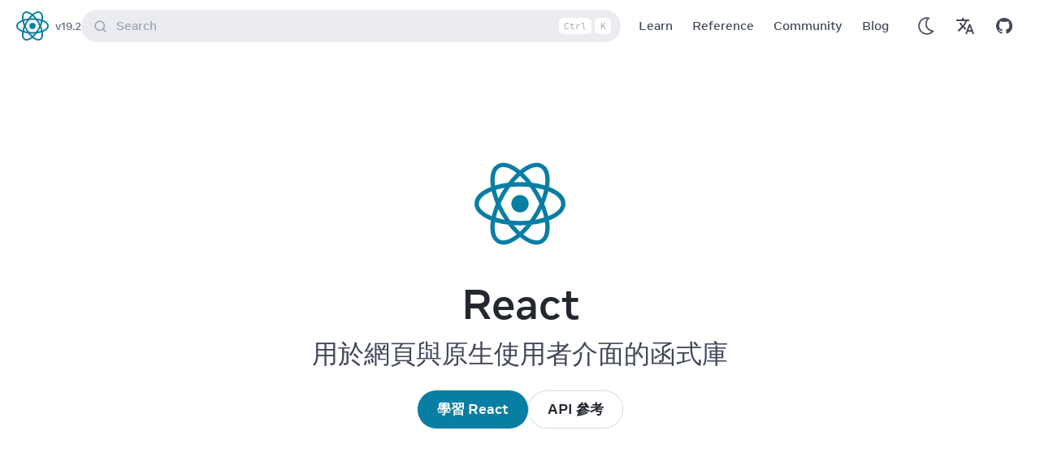

--- FILE ---
content_type: text/html; charset=utf-8
request_url: https://zh-hant.react.dev/
body_size: 44766
content:
<!DOCTYPE html><html lang="en" dir="ltr"><head><meta charSet="utf-8" data-next-head=""/><meta name="viewport" content="width=device-width, initial-scale=1" data-next-head=""/><script async="" src="https://www.googletagmanager.com/gtag/js?id=G-B1E83PJ3RT"></script><title data-next-head="">React</title><meta name="description" content="React is the library for web and native user interfaces. Build user interfaces out of individual pieces called components written in JavaScript. React is designed to let you seamlessly combine components written by independent people, teams, and organizations." data-next-head=""/><link rel="canonical" href="https://react.dev/" data-next-head=""/><link rel="alternate" href="https://react.dev/" hrefLang="x-default" data-next-head=""/><link rel="alternate" hrefLang="en" href="https://react.dev/" data-next-head=""/><link rel="alternate" hrefLang="zh-hans" href="https://zh-hans.react.dev/" data-next-head=""/><link rel="alternate" hrefLang="es" href="https://es.react.dev/" data-next-head=""/><link rel="alternate" hrefLang="fr" href="https://fr.react.dev/" data-next-head=""/><link rel="alternate" hrefLang="ja" href="https://ja.react.dev/" data-next-head=""/><link rel="alternate" hrefLang="tr" href="https://tr.react.dev/" data-next-head=""/><link rel="alternate" hrefLang="ko" href="https://ko.react.dev/" data-next-head=""/><meta property="fb:app_id" content="623268441017527" data-next-head=""/><meta property="og:type" content="website" data-next-head=""/><meta property="og:url" content="https://react.dev/" data-next-head=""/><meta property="og:title" content="React" data-next-head=""/><meta property="og:description" content="React is the library for web and native user interfaces. Build user interfaces out of individual pieces called components written in JavaScript. React is designed to let you seamlessly combine components written by independent people, teams, and organizations." data-next-head=""/><meta property="og:image" content="https://react.dev/images/og-home.png" data-next-head=""/><meta name="twitter:card" content="summary_large_image" data-next-head=""/><meta name="twitter:site" content="@reactjs" data-next-head=""/><meta name="twitter:creator" content="@reactjs" data-next-head=""/><meta name="twitter:title" content="React" data-next-head=""/><meta name="twitter:description" content="React is the library for web and native user interfaces. Build user interfaces out of individual pieces called components written in JavaScript. React is designed to let you seamlessly combine components written by independent people, teams, and organizations." data-next-head=""/><meta name="twitter:image" content="https://react.dev/images/og-home.png" data-next-head=""/><meta name="google-site-verification" content="sIlAGs48RulR4DdP95YSWNKZIEtCqQmRjzn-Zq-CcD0" data-next-head=""/><link rel="preload" href="https://react.dev/fonts/Source-Code-Pro-Regular.woff2" as="font" type="font/woff2" crossorigin="anonymous" data-next-head=""/><link rel="preload" href="https://react.dev/fonts/Source-Code-Pro-Bold.woff2" as="font" type="font/woff2" crossorigin="anonymous" data-next-head=""/><link rel="preload" href="https://react.dev/fonts/Optimistic_Display_W_Md.woff2" as="font" type="font/woff2" crossorigin="anonymous" data-next-head=""/><link rel="preload" href="https://react.dev/fonts/Optimistic_Display_W_SBd.woff2" as="font" type="font/woff2" crossorigin="anonymous" data-next-head=""/><link rel="preload" href="https://react.dev/fonts/Optimistic_Display_W_Bd.woff2" as="font" type="font/woff2" crossorigin="anonymous" data-next-head=""/><link rel="preload" href="https://react.dev/fonts/Optimistic_Text_W_Md.woff2" as="font" type="font/woff2" crossorigin="anonymous" data-next-head=""/><link rel="preload" href="https://react.dev/fonts/Optimistic_Text_W_Bd.woff2" as="font" type="font/woff2" crossorigin="anonymous" data-next-head=""/><link rel="preload" href="https://react.dev/fonts/Optimistic_Text_W_Rg.woff2" as="font" type="font/woff2" crossorigin="anonymous" data-next-head=""/><link rel="preload" href="https://react.dev/fonts/Optimistic_Text_W_It.woff2" as="font" type="font/woff2" crossorigin="anonymous" data-next-head=""/><link rel="alternate" type="application/rss+xml" title="React Blog RSS Feed" href="/rss.xml" data-next-head=""/><link rel="preconnect" href="https://1FCF9AYYAT-dsn.algolia.net" data-next-head=""/><link rel="preload" href="/_next/static/css/29c4997c8b3dbb75.css" as="style"/><link rel="apple-touch-icon" sizes="180x180" href="/apple-touch-icon.png"/><link rel="icon" type="image/png" sizes="32x32" href="/favicon-32x32.png"/><link rel="icon" type="image/png" sizes="16x16" href="/favicon-16x16.png"/><link rel="manifest" href="/site.webmanifest"/><link rel="mask-icon" href="/safari-pinned-tab.svg" color="#404756"/><meta name="msapplication-TileColor" content="#2b5797"/><meta name="theme-color" content="#23272f"/><link rel="preload" as="image" imageSrcSet="/_next/image?url=%2Fimages%2Fuwu.png&amp;w=64&amp;q=75 1x, /_next/image?url=%2Fimages%2Fuwu.png&amp;w=128&amp;q=75 2x" data-next-head=""/><link rel="stylesheet" href="/_next/static/css/29c4997c8b3dbb75.css" data-n-g=""/><noscript data-n-css=""></noscript><script defer="" noModule="" src="/_next/static/chunks/polyfills-42372ed130431b0a.js"></script><script src="/_next/static/chunks/webpack-68bb3c8755a34f4e.js" defer=""></script><script src="/_next/static/chunks/framework-16ac7cfdc3e2d9ff.js" defer=""></script><script src="/_next/static/chunks/main-a467bf8acea50c45.js" defer=""></script><script src="/_next/static/chunks/pages/_app-46b89169dc7f04ed.js" defer=""></script><script src="/_next/static/chunks/638-732adda81560fa02.js" defer=""></script><script src="/_next/static/chunks/316-c9b79b65de41790b.js" defer=""></script><script src="/_next/static/chunks/pages/%5B%5B...markdownPath%5D%5D-0574cf763c298ed1.js" defer=""></script><script src="/_next/static/2bt00VLkxczMqDTrfLpJh/_buildManifest.js" defer=""></script><script src="/_next/static/2bt00VLkxczMqDTrfLpJh/_ssgManifest.js" defer=""></script></head><script>window.dataLayer = window.dataLayer || [];function gtag(){dataLayer.push(arguments);}gtag('js', new Date());gtag('config', 'G-B1E83PJ3RT');</script><body class="font-text font-medium antialiased text-lg bg-wash dark:bg-wash-dark text-secondary dark:text-secondary-dark leading-base"><script>
              (function () {
                try {
                  let logShown = false;
                  function setUwu(isUwu) {
                    try {
                      if (isUwu) {
                        localStorage.setItem('uwu', true);
                        document.documentElement.classList.add('uwu');
                        if (!logShown) {
                          console.log('uwu mode! turn off with ?uwu=0');
                          console.log('logo credit to @sawaratsuki1004 via https://github.com/SAWARATSUKI/ServiceLogos');
                          logShown = true;
                        }
                      } else {
                        localStorage.removeItem('uwu');
                        document.documentElement.classList.remove('uwu');
                        console.log('uwu mode off. turn on with ?uwu');
                      }
                    } catch (err) { }
                  }
                  window.__setUwu = setUwu;
                  function checkQueryParam() {
                    const params = new URLSearchParams(window.location.search);
                    const value = params.get('uwu');
                    switch(value) {
                      case '':
                      case 'true':
                      case '1':
                        return true;
                      case 'false':
                      case '0':
                        return false;
                      default:
                        return null;
                    }
                  }
                  function checkLocalStorage() {
                    try {
                      return localStorage.getItem('uwu') === 'true';
                    } catch (err) {
                      return false;
                    }
                  }
                  const uwuQueryParam = checkQueryParam();
                  if (uwuQueryParam != null) {
                    setUwu(uwuQueryParam);
                  } else if (checkLocalStorage()) {
                    document.documentElement.classList.add('uwu');
                  }
                } catch (err) { }
              })();
            </script><script>
                (function () {
                  function setTheme(newTheme) {
                    window.__theme = newTheme;
                    if (newTheme === 'dark') {
                      document.documentElement.classList.add('dark');
                    } else if (newTheme === 'light') {
                      document.documentElement.classList.remove('dark');
                    }
                  }

                  var preferredTheme;
                  try {
                    preferredTheme = localStorage.getItem('theme');
                  } catch (err) { }

                  window.__setPreferredTheme = function(newTheme) {
                    preferredTheme = newTheme;
                    setTheme(newTheme);
                    try {
                      localStorage.setItem('theme', newTheme);
                    } catch (err) { }
                  };

                  var initialTheme = preferredTheme;
                  var darkQuery = window.matchMedia('(prefers-color-scheme: dark)');

                  if (!initialTheme) {
                    initialTheme = darkQuery.matches ? 'dark' : 'light';
                  }
                  setTheme(initialTheme);

                  darkQuery.addEventListener('change', function (e) {
                    if (!preferredTheme) {
                      setTheme(e.matches ? 'dark' : 'light');
                    }
                  });

                  // Detect whether the browser is Mac to display platform specific content
                  // An example of such content can be the keyboard shortcut displayed in the search bar
                  document.documentElement.classList.add(
                      window.navigator.platform.includes('Mac')
                      ? "platform-mac" 
                      : "platform-win"
                  );
                })();
              </script><link rel="preload" as="image" imageSrcSet="/_next/image?url=%2Fimages%2Fuwu.png&amp;w=64&amp;q=75 1x, /_next/image?url=%2Fimages%2Fuwu.png&amp;w=128&amp;q=75 2x"/><link rel="preload" as="image" imageSrcSet="/_next/image?url=%2Fimages%2Fuwu.png&amp;w=384&amp;q=75 1x, /_next/image?url=%2Fimages%2Fuwu.png&amp;w=640&amp;q=75 2x"/><link rel="preload" as="image" href="/images/uwu.png"/><link rel="preload" as="image" href="/images/home/conf2021/cover.svg"/><link rel="preload" as="image" href="/images/home/conf2021/andrew.jpg"/><link rel="preload" as="image" href="/images/home/conf2021/lauren.jpg"/><link rel="preload" as="image" href="/images/home/conf2021/juan.jpg"/><link rel="preload" as="image" href="/images/home/conf2021/rick.jpg"/><link rel="preload" as="image" href="/images/home/conf2021/shruti.jpg"/><link rel="preload" as="image" href="/images/home/conf2021/shaundai.jpg"/><link rel="preload" as="image" href="/images/home/conf2021/aakansha.jpg"/><link rel="preload" as="image" href="/images/home/conf2021/brian.jpg"/><link rel="preload" as="image" href="/images/home/conf2021/xuan.jpg"/><link rel="preload" as="image" href="/images/home/conf2021/rachel.jpg"/><link rel="preload" as="image" href="/images/home/conf2021/debbie.jpg"/><link rel="preload" as="image" href="/images/home/conf2021/sarah.jpg"/><link rel="preload" as="image" href="/images/home/conf2021/linton.jpg"/><link rel="preload" as="image" href="/images/home/conf2021/delba.jpg"/><link rel="preload" as="image" href="/images/home/conf2021/robert.jpg"/><link rel="preload" as="image" href="/images/home/conf2021/eric.jpg"/><link rel="preload" as="image" href="/images/home/conf2021/steven.jpg"/><link rel="preload" as="image" href="/images/home/conf2021/roman.jpg"/><link rel="preload" as="image" href="/images/home/conf2021/daishi.jpg"/><link rel="preload" as="image" href="/images/home/conf2021/diego.jpg"/><link rel="preload" as="image" href="/images/home/conf2021/tafu.jpg"/><link rel="preload" as="image" href="/images/home/conf2021/lyle.jpg"/><link rel="preload" as="image" href="/images/home/conf2021/helen.jpg"/><link rel="preload" href="/images/home/conf2019/cover.svg" as="image"/><link rel="preload" href="/images/home/conf2021/cover.svg" as="image"/><div id="__next"><div></div><div class="z-40 sticky top-0"><nav class="duration-300 backdrop-filter backdrop-blur-lg backdrop-saturate-200 transition-shadow bg-opacity-90 items-center w-full flex justify-between bg-wash dark:bg-wash-dark dark:bg-opacity-95 px-1.5 lg:pe-5 lg:ps-4 z-40"><div class="flex items-center justify-between w-full h-16 gap-0 sm:gap-3"><div class="flex flex-row 3xl:flex-1 items-centers"><button type="button" aria-label="Menu" class="active:scale-95 transition-transform flex lg:hidden w-12 h-12 rounded-full items-center justify-center hover:bg-primary/5 hover:dark:bg-primary-dark/5 outline-link"><svg width="1.33em" height="1.33em" viewBox="0 0 24 24" fill="none" stroke="currentColor" stroke-width="2" stroke-linecap="round" stroke-linejoin="round"><line x1="3" y1="12" x2="21" y2="12"></line><line x1="3" y1="6" x2="21" y2="6"></line><line x1="3" y1="18" x2="21" y2="18"></line></svg></button><span data-state="closed" class="flex items-center" style="-webkit-touch-callout:none"><div class="flex items-center"><div class="uwu-visible flex items-center justify-center h-full"><a class="active:scale-95 transition-transform" href="/"><img alt="logo by @sawaratsuki1004" title="logo by @sawaratsuki1004" width="63" height="32" decoding="async" data-nimg="1" class="h-8" style="color:transparent" srcSet="/_next/image?url=%2Fimages%2Fuwu.png&amp;w=64&amp;q=75 1x, /_next/image?url=%2Fimages%2Fuwu.png&amp;w=128&amp;q=75 2x" src="/_next/image?url=%2Fimages%2Fuwu.png&amp;w=128&amp;q=75"/></a></div><div class="uwu-hidden"><a class="active:scale-95 overflow-hidden transition-transform relative items-center text-primary dark:text-primary-dark p-1 whitespace-nowrap outline-link rounded-full 3xl:rounded-xl inline-flex text-lg font-normal gap-2" href="/"><svg width="100%" height="100%" viewBox="-10.5 -9.45 21 18.9" fill="none" xmlns="http://www.w3.org/2000/svg" class="text-sm me-0 w-10 h-10 text-brand dark:text-brand-dark flex origin-center transition-all ease-in-out"><circle cx="0" cy="0" r="2" fill="currentColor"></circle><g stroke="currentColor" stroke-width="1" fill="none"><ellipse rx="10" ry="4.5"></ellipse><ellipse rx="10" ry="4.5" transform="rotate(60)"></ellipse><ellipse rx="10" ry="4.5" transform="rotate(120)"></ellipse></g></svg><span class="sr-only 3xl:not-sr-only">React</span></a></div></div></span><div class="flex flex-column justify-center items-center"><a class=" flex py-2 flex-column justify-center items-center text-gray-50 dark:text-gray-30 hover:text-link hover:dark:text-link-dark hover:underline text-sm ms-1 cursor-pointer" href="/versions">v<!-- -->19.2</a></div></div><div class="items-center justify-center flex-1 hidden w-full md:flex 3xl:w-auto 3xl:shrink-0 3xl:justify-center"><button type="button" class="flex 3xl:w-[56rem] 3xl:mx-0 relative ps-4 pe-1 py-1 h-10 bg-gray-30/20 dark:bg-gray-40/20 outline-none focus:outline-link betterhover:hover:bg-opacity-80 pointer items-center text-start w-full text-gray-30 rounded-full align-middle text-base"><svg width="1em" height="1em" viewBox="0 0 20 20" class="align-middle me-3 text-gray-30 shrink-0 group-betterhover:hover:text-gray-70"><path d="M14.386 14.386l4.0877 4.0877-4.0877-4.0877c-2.9418 2.9419-7.7115 2.9419-10.6533 0-2.9419-2.9418-2.9419-7.7115 0-10.6533 2.9418-2.9419 7.7115-2.9419 10.6533 0 2.9419 2.9418 2.9419 7.7115 0 10.6533z" stroke="currentColor" fill="none" stroke-width="2" fill-rule="evenodd" stroke-linecap="round" stroke-linejoin="round"></path></svg>Search<span class="hidden ms-auto sm:flex item-center me-1"><kbd class="w-5 h-5 border border-transparent me-1 bg-wash dark:bg-wash-dark text-gray-30 align-middle p-0 inline-flex justify-center items-center text-xs text-center rounded-md" data-platform="mac">⌘</kbd><kbd class="w-10 h-5 border border-transparent me-1 bg-wash dark:bg-wash-dark text-gray-30 align-middle p-0 inline-flex justify-center items-center text-xs text-center rounded-md" data-platform="win">Ctrl</kbd><kbd class="w-5 h-5 border border-transparent me-1 bg-wash dark:bg-wash-dark text-gray-30 align-middle p-0 inline-flex justify-center items-center text-xs text-center rounded-md">K</kbd></span></button></div><div class="text-base justify-center items-center gap-1.5 flex 3xl:flex-1 flex-row 3xl:justify-end"><div class="mx-2.5 gap-1.5 hidden lg:flex"><div class="flex flex-auto sm:flex-1"><a class="active:scale-95 transition-transform w-full text-center outline-link py-1.5 px-1.5 xs:px-3 sm:px-4 rounded-full capitalize whitespace-nowrap hover:bg-primary/5 hover:dark:bg-primary-dark/5" href="/learn">Learn</a></div><div class="flex flex-auto sm:flex-1"><a class="active:scale-95 transition-transform w-full text-center outline-link py-1.5 px-1.5 xs:px-3 sm:px-4 rounded-full capitalize whitespace-nowrap hover:bg-primary/5 hover:dark:bg-primary-dark/5" href="/reference/react">Reference</a></div><div class="flex flex-auto sm:flex-1"><a class="active:scale-95 transition-transform w-full text-center outline-link py-1.5 px-1.5 xs:px-3 sm:px-4 rounded-full capitalize whitespace-nowrap hover:bg-primary/5 hover:dark:bg-primary-dark/5" href="/community">Community</a></div><div class="flex flex-auto sm:flex-1"><a class="active:scale-95 transition-transform w-full text-center outline-link py-1.5 px-1.5 xs:px-3 sm:px-4 rounded-full capitalize whitespace-nowrap hover:bg-primary/5 hover:dark:bg-primary-dark/5" href="/blog">Blog</a></div></div><div class="flex w-full md:hidden"></div><div class="flex items-center -space-x-2.5 xs:space-x-0 "><div class="flex md:hidden"><button aria-label="Search" type="button" class="flex items-center justify-center w-12 h-12 transition-transform rounded-full active:scale-95 md:hidden hover:bg-secondary-button hover:dark:bg-secondary-button-dark outline-link"><svg width="1em" height="1em" viewBox="0 0 20 20" class="w-5 h-5 align-middle"><path d="M14.386 14.386l4.0877 4.0877-4.0877-4.0877c-2.9418 2.9419-7.7115 2.9419-10.6533 0-2.9419-2.9418-2.9419-7.7115 0-10.6533 2.9418-2.9419 7.7115-2.9419 10.6533 0 2.9419 2.9418 2.9419 7.7115 0 10.6533z" stroke="currentColor" fill="none" stroke-width="2" fill-rule="evenodd" stroke-linecap="round" stroke-linejoin="round"></path></svg></button></div><div class="flex dark:hidden"><button type="button" aria-label="Use Dark Mode" class="flex items-center justify-center w-12 h-12 transition-transform rounded-full active:scale-95 hover:bg-primary/5 hover:dark:bg-primary-dark/5 outline-link"><svg xmlns="http://www.w3.org/2000/svg" width="28" height="28" viewBox="0 0 32 32"><g fill="none" fill-rule="evenodd" transform="translate(-440 -200)"><path fill="currentColor" fill-rule="nonzero" stroke="currentColor" stroke-width="0.5" d="M102,21 C102,18.1017141 103.307179,15.4198295 105.51735,13.6246624 C106.001939,13.2310647 105.821611,12.4522936 105.21334,12.3117518 C104.322006,12.1058078 103.414758,12 102.5,12 C95.8722864,12 90.5,17.3722864 90.5,24 C90.5,30.6277136 95.8722864,36 102.5,36 C106.090868,36 109.423902,34.4109093 111.690274,31.7128995 C112.091837,31.2348572 111.767653,30.5041211 111.143759,30.4810139 C106.047479,30.2922628 102,26.1097349 102,21 Z M102.5,34.5 C96.7007136,34.5 92,29.7992864 92,24 C92,18.2007136 96.7007136,13.5 102.5,13.5 C102.807386,13.5 103.113925,13.5136793 103.419249,13.5407785 C101.566047,15.5446378 100.5,18.185162 100.5,21 C100.5,26.3198526 104.287549,30.7714322 109.339814,31.7756638 L109.516565,31.8092927 C107.615276,33.5209452 105.138081,34.5 102.5,34.5 Z" transform="translate(354.5 192)"></path><polygon points="444 228 468 228 468 204 444 204"></polygon></g></svg></button></div><div class="hidden dark:flex"><button type="button" aria-label="Use Light Mode" class="flex items-center justify-center w-12 h-12 transition-transform rounded-full active:scale-95 hover:bg-primary/5 hover:dark:bg-primary-dark/5 outline-link"><svg xmlns="http://www.w3.org/2000/svg" width="32" height="32" viewBox="0 0 32 32"><g fill="none" fill-rule="evenodd" transform="translate(-442 -200)"><g fill="currentColor" transform="translate(356 144)"><path fill-rule="nonzero" d="M108.5 24C108.5 27.5902136 105.590214 30.5 102 30.5 98.4097864 30.5 95.5 27.5902136 95.5 24 95.5 20.4097864 98.4097864 17.5 102 17.5 105.590214 17.5 108.5 20.4097864 108.5 24zM107 24C107 21.2382136 104.761786 19 102 19 99.2382136 19 97 21.2382136 97 24 97 26.7617864 99.2382136 29 102 29 104.761786 29 107 26.7617864 107 24zM101 12.75L101 14.75C101 15.1642136 101.335786 15.5 101.75 15.5 102.164214 15.5 102.5 15.1642136 102.5 14.75L102.5 12.75C102.5 12.3357864 102.164214 12 101.75 12 101.335786 12 101 12.3357864 101 12.75zM95.7255165 14.6323616L96.7485165 16.4038616C96.9556573 16.7625614 97.4143618 16.8854243 97.7730616 16.6782835 98.1317614 16.4711427 98.2546243 16.0124382 98.0474835 15.6537384L97.0244835 13.8822384C96.8173427 13.5235386 96.3586382 13.4006757 95.9999384 13.6078165 95.6412386 13.8149573 95.5183757 14.2736618 95.7255165 14.6323616zM91.8822384 19.0244835L93.6537384 20.0474835C94.0124382 20.2546243 94.4711427 20.1317614 94.6782835 19.7730616 94.8854243 19.4143618 94.7625614 18.9556573 94.4038616 18.7485165L92.6323616 17.7255165C92.2736618 17.5183757 91.8149573 17.6412386 91.6078165 17.9999384 91.4006757 18.3586382 91.5235386 18.8173427 91.8822384 19.0244835zM90.75 25L92.75 25C93.1642136 25 93.5 24.6642136 93.5 24.25 93.5 23.8357864 93.1642136 23.5 92.75 23.5L90.75 23.5C90.3357864 23.5 90 23.8357864 90 24.25 90 24.6642136 90.3357864 25 90.75 25zM92.6323616 30.2744835L94.4038616 29.2514835C94.7625614 29.0443427 94.8854243 28.5856382 94.6782835 28.2269384 94.4711427 27.8682386 94.0124382 27.7453757 93.6537384 27.9525165L91.8822384 28.9755165C91.5235386 29.1826573 91.4006757 29.6413618 91.6078165 30.0000616 91.8149573 30.3587614 92.2736618 30.4816243 92.6323616 30.2744835zM97.0244835 34.1177616L98.0474835 32.3462616C98.2546243 31.9875618 98.1317614 31.5288573 97.7730616 31.3217165 97.4143618 31.1145757 96.9556573 31.2374386 96.7485165 31.5961384L95.7255165 33.3676384C95.5183757 33.7263382 95.6412386 34.1850427 95.9999384 34.3921835 96.3586382 34.5993243 96.8173427 34.4764614 97.0244835 34.1177616zM103 35.25L103 33.25C103 32.8357864 102.664214 32.5 102.25 32.5 101.835786 32.5 101.5 32.8357864 101.5 33.25L101.5 35.25C101.5 35.6642136 101.835786 36 102.25 36 102.664214 36 103 35.6642136 103 35.25zM108.274483 33.3676384L107.251483 31.5961384C107.044343 31.2374386 106.585638 31.1145757 106.226938 31.3217165 105.868239 31.5288573 105.745376 31.9875618 105.952517 32.3462616L106.975517 34.1177616C107.182657 34.4764614 107.641362 34.5993243 108.000062 34.3921835 108.358761 34.1850427 108.481624 33.7263382 108.274483 33.3676384zM112.117762 28.9755165L110.346262 27.9525165C109.987562 27.7453757 109.528857 27.8682386 109.321717 28.2269384 109.114576 28.5856382 109.237439 29.0443427 109.596138 29.2514835L111.367638 30.2744835C111.726338 30.4816243 112.185043 30.3587614 112.392183 30.0000616 112.599324 29.6413618 112.476461 29.1826573 112.117762 28.9755165zM113.25 23L111.25 23C110.835786 23 110.5 23.3357864 110.5 23.75 110.5 24.1642136 110.835786 24.5 111.25 24.5L113.25 24.5C113.664214 24.5 114 24.1642136 114 23.75 114 23.3357864 113.664214 23 113.25 23zM111.367638 17.7255165L109.596138 18.7485165C109.237439 18.9556573 109.114576 19.4143618 109.321717 19.7730616 109.528857 20.1317614 109.987562 20.2546243 110.346262 20.0474835L112.117762 19.0244835C112.476461 18.8173427 112.599324 18.3586382 112.392183 17.9999384 112.185043 17.6412386 111.726338 17.5183757 111.367638 17.7255165zM106.975517 13.8822384L105.952517 15.6537384C105.745376 16.0124382 105.868239 16.4711427 106.226938 16.6782835 106.585638 16.8854243 107.044343 16.7625614 107.251483 16.4038616L108.274483 14.6323616C108.481624 14.2736618 108.358761 13.8149573 108.000062 13.6078165 107.641362 13.4006757 107.182657 13.5235386 106.975517 13.8822384z" transform="translate(0 48)" stroke="currentColor" stroke-width="0.25"></path><path d="M98.6123,60.1372 C98.6123,59.3552 98.8753,58.6427 99.3368,58.0942 C99.5293,57.8657 99.3933,57.5092 99.0943,57.5017 C99.0793,57.5012 99.0633,57.5007 99.0483,57.5007 C97.1578,57.4747 95.5418,59.0312 95.5008,60.9217 C95.4578,62.8907 97.0408,64.5002 98.9998,64.5002 C99.7793,64.5002 100.4983,64.2452 101.0798,63.8142 C101.3183,63.6372 101.2358,63.2627 100.9478,63.1897 C99.5923,62.8457 98.6123,61.6072 98.6123,60.1372" transform="translate(3 11)"></path></g><polygon points="444 228 468 228 468 204 444 204"></polygon></g></svg></button></div><div class="flex"><a class="active:scale-95 transition-transform flex w-12 h-12 rounded-full items-center justify-center hover:bg-primary/5 hover:dark:bg-primary-dark/5 outline-link" aria-label="Translations" href="/community/translations"><svg xmlns="http://www.w3.org/2000/svg" width="24" height="24" viewBox="0 0 24 24"><path fill="currentColor" d=" M12.87 15.07l-2.54-2.51.03-.03c1.74-1.94 2.98-4.17 3.71-6.53H17V4h-7V2H8v2H1v1.99h11.17C11.5 7.92 10.44 9.75 9 11.35 8.07 10.32 7.3 9.19 6.69 8h-2c.73 1.63 1.73 3.17 2.98 4.56l-5.09 5.02L4 19l5-5 3.11 3.11.76-2.04zM18.5 10h-2L12 22h2l1.12-3h4.75L21 22h2l-4.5-12zm-2.62 7l1.62-4.33L19.12 17h-3.24z "></path></svg></a></div><div class="flex"><a class="flex items-center justify-center w-12 h-12 transition-transform rounded-full active:scale-95 hover:bg-primary/5 hover:dark:bg-primary-dark/5 outline-link" target="_blank" rel="noreferrer noopener" aria-label="Open on GitHub" href="https://github.com/facebook/react/releases"><svg xmlns="http://www.w3.org/2000/svg" width="20" height="20" viewBox="0 0 24 24"><g fill="currentColor"><path d="M12 0c-6.626 0-12 5.373-12 12 0 5.302 3.438 9.8 8.207 11.387.599.111.793-.261.793-.577v-2.234c-3.338.726-4.033-1.416-4.033-1.416-.546-1.387-1.333-1.756-1.333-1.756-1.089-.745.083-.729.083-.729 1.205.084 1.839 1.237 1.839 1.237 1.07 1.834 2.807 1.304 3.492.997.107-.775.418-1.305.762-1.604-2.665-.305-5.467-1.334-5.467-5.931 0-1.311.469-2.381 1.236-3.221-.124-.303-.535-1.524.117-3.176 0 0 1.008-.322 3.301 1.23.957-.266 1.983-.399 3.003-.404 1.02.005 2.047.138 3.006.404 2.291-1.552 3.297-1.23 3.297-1.23.653 1.653.242 2.874.118 3.176.77.84 1.235 1.911 1.235 3.221 0 4.609-2.807 5.624-5.479 5.921.43.372.823 1.102.823 2.222v3.293c0 .319.192.694.801.576 4.765-1.589 8.199-6.086 8.199-11.386 0-6.627-5.373-12-12-12z"></path></g></svg></a></div></div></div></div></nav></div><div class=""><!--$--><main class="min-w-0 isolate"><article class="font-normal break-words text-primary dark:text-primary-dark"><div class="ps-0"><div class="mx-5 mt-12 lg:mt-24 mb-20 lg:mb-32 flex flex-col justify-center"><div class="uwu-visible flex justify-center"><img alt="logo by @sawaratsuki1004" title="logo by @sawaratsuki1004" loading="eager" width="313" height="160" decoding="async" data-nimg="1" style="color:transparent" srcSet="/_next/image?url=%2Fimages%2Fuwu.png&amp;w=384&amp;q=75 1x, /_next/image?url=%2Fimages%2Fuwu.png&amp;w=640&amp;q=75 2x" src="/_next/image?url=%2Fimages%2Fuwu.png&amp;w=640&amp;q=75"/></div><svg width="100%" height="100%" viewBox="-10.5 -9.45 21 18.9" fill="none" xmlns="http://www.w3.org/2000/svg" class="uwu-hidden mt-4 mb-3 text-brand dark:text-brand-dark w-24 lg:w-28 self-center text-sm me-0 flex origin-center transition-all ease-in-out"><circle cx="0" cy="0" r="2" fill="currentColor"></circle><g stroke="currentColor" stroke-width="1" fill="none"><ellipse rx="10" ry="4.5"></ellipse><ellipse rx="10" ry="4.5" transform="rotate(60)"></ellipse><ellipse rx="10" ry="4.5" transform="rotate(120)"></ellipse></g></svg><h1 class="uwu-hidden text-5xl font-display lg:text-6xl self-center flex font-semibold leading-snug text-primary dark:text-primary-dark">React</h1><p class="text-4xl font-display max-w-lg md:max-w-full py-1 text-center text-secondary dark:text-primary-dark leading-snug self-center">用於網頁與原生使用者介面的函式庫</p><div class="mt-5 self-center flex gap-2 w-full sm:w-auto flex-col sm:flex-row"><a class="w-full sm:w-auto justify-center active:scale-[.98] transition-transform inline-flex font-bold items-center outline-none focus:outline-none focus-visible:outline focus-visible:outline-link focus:outline-offset-2 focus-visible:dark:focus:outline-link-dark leading-snug bg-link text-white dark:bg-brand-dark dark:text-secondary hover:bg-opacity-80 text-lg py-3 rounded-full px-4 sm:px-6" aria-label="Learn React" target="_self" href="/learn">學習 React</a><a class="w-full sm:w-auto justify-center active:scale-[.98] transition-transform inline-flex font-bold items-center outline-none focus:outline-none focus-visible:outline focus-visible:outline-link focus:outline-offset-2 focus-visible:dark:focus:outline-link-dark leading-snug text-primary dark:text-primary-dark shadow-secondary-button-stroke dark:shadow-secondary-button-stroke-dark hover:bg-gray-40/5 active:bg-gray-40/10 hover:dark:bg-gray-60/5 active:dark:bg-gray-60/10 text-lg py-3 rounded-full px-4 sm:px-6" aria-label="API Reference" target="_self" href="/reference/react">API 參考</a></div></div><div class="mx-auto flex flex-col w-full bg-gradient-left dark:bg-gradient-left-dark border-t border-primary/10 dark:border-primary-dark/10 " style="contain:content"><div class="flex-col gap-2 flex grow w-full my-20 lg:my-32 mx-auto items-center"><div class="px-5 lg:px-0 max-w-4xl lg:text-center text-white text-opacity-80 flex flex-col items-center justify-center"><h2 class="leading-xl font-display text-primary dark:text-primary-dark font-semibold text-5xl lg:text-6xl -mt-4 mb-7 w-full max-w-3xl lg:max-w-xl">從元件建立使用者介面</h2><p class="max-w-3xl mx-auto text-lg lg:text-xl text-secondary dark:text-secondary-dark leading-normal">React 讓你以稱為「元件」的獨立部分來建立使用者介面。 你也可以建立自己的 React 元件，例如：<code dir="ltr" class="font-mono inline rounded-lg bg-gray-15/40 dark:bg-secondary-button-dark py-0.5 px-1 text-left">Thumbnail</code>、<code dir="ltr" class="font-mono inline rounded-lg bg-gray-15/40 dark:bg-secondary-button-dark py-0.5 px-1 text-left">LikeButton</code> 和 <code dir="ltr" class="font-mono inline rounded-lg bg-gray-15/40 dark:bg-secondary-button-dark py-0.5 px-1 text-left">Video</code>。 接著將它們組合成完整的畫面、頁面與應用程式。</p></div><div class="max-w-7xl mx-auto flex flex-col w-full"><div class="lg:ps-10 lg:pe-5 w-full"><div class="mt-12 mb-2 lg:my-16 max-w-7xl mx-auto flex flex-col w-full lg:rounded-2xl lg:bg-card lg:dark:bg-card-dark"><div class="flex-col gap-0 lg:gap-5 lg:rounded-2xl lg:bg-gray-10 lg:dark:bg-gray-70 shadow-inner-border dark:shadow-inner-border-dark lg:flex-row flex grow w-full mx-auto items-center bg-cover bg-center lg:bg-right ltr:lg:bg-[length:60%_100%] bg-no-repeat bg-meta-gradient dark:bg-meta-gradient-dark"><div class="lg:-m-5 h-full shadow-nav dark:shadow-nav-dark lg:rounded-2xl bg-wash dark:bg-gray-95 w-full flex grow flex-col"><div class="w-full bg-card dark:bg-wash-dark lg:rounded-t-2xl border-b border-black/5 dark:border-white/5"><h3 class="text-sm my-1 mx-5 text-tertiary dark:text-tertiary-dark select-none text-start">Video.js</h3></div><!--$--><div dir="ltr" class="sandpack sandpack--codeblock rounded-2xl h-full w-full overflow-x-auto flex items-center bg-wash dark:bg-gray-95 shadow-lg shadow-none rounded-2xl overflow-hidden w-full flex bg-transparent" style="contain:content"><div class="sp-wrapper"><div class="sp-stack"><div class="sp-code-editor"><pre class="sp-cm sp-pristine sp-javascript flex align-start"><code class="sp-pre-placeholder grow-[2]"><div class="cm-line "><span class="sp-syntax-keyword">function</span> <span class="sp-syntax-definition">Video</span><span class="sp-syntax-punctuation">(</span><span class="sp-syntax-punctuation">{</span> <span class="sp-syntax-property">video</span> <span class="sp-syntax-punctuation">}</span><span class="sp-syntax-punctuation">)</span> <span class="sp-syntax-punctuation">{</span><br/></div><div class="cm-line ">  <span class="sp-syntax-keyword">return</span> <span class="sp-syntax-punctuation">(</span><br/></div><div class="cm-line ">    <span class="sp-syntax-punctuation">&lt;</span><span class="sp-syntax-tag">div</span><span class="sp-syntax-punctuation">&gt;</span><br/></div><div class="cm-line ">      <span class="sp-syntax-punctuation">&lt;</span><span class="sp-syntax-definition">Thumbnail</span> <span class="sp-syntax-property">video</span>=<span class="sp-syntax-punctuation">{</span><span class="sp-syntax-plain">video</span><span class="sp-syntax-punctuation">}</span> <span class="sp-syntax-punctuation">/&gt;</span><br/></div><div class="cm-line ">      <span class="sp-syntax-punctuation">&lt;</span><span class="sp-syntax-tag">a</span> <span class="sp-syntax-property">href</span>=<span class="sp-syntax-punctuation">{</span><span class="sp-syntax-plain">video</span>.<span class="sp-syntax-property">url</span><span class="sp-syntax-punctuation">}</span><span class="sp-syntax-punctuation">&gt;</span><br/></div><div class="cm-line ">        <span class="sp-syntax-punctuation">&lt;</span><span class="sp-syntax-tag">h3</span><span class="sp-syntax-punctuation">&gt;</span><span class="sp-syntax-punctuation">{</span><span class="sp-syntax-plain">video</span>.<span class="sp-syntax-property">title</span><span class="sp-syntax-punctuation">}</span><span class="sp-syntax-punctuation">&lt;/</span><span class="sp-syntax-tag">h3</span><span class="sp-syntax-punctuation">&gt;</span><br/></div><div class="cm-line ">        <span class="sp-syntax-punctuation">&lt;</span><span class="sp-syntax-tag">p</span><span class="sp-syntax-punctuation">&gt;</span><span class="sp-syntax-punctuation">{</span><span class="sp-syntax-plain">video</span>.<span class="sp-syntax-property">description</span><span class="sp-syntax-punctuation">}</span><span class="sp-syntax-punctuation">&lt;/</span><span class="sp-syntax-tag">p</span><span class="sp-syntax-punctuation">&gt;</span><br/></div><div class="cm-line ">      <span class="sp-syntax-punctuation">&lt;/</span><span class="sp-syntax-tag">a</span><span class="sp-syntax-punctuation">&gt;</span><br/></div><div class="cm-line ">      <span class="sp-syntax-punctuation">&lt;</span><span class="sp-syntax-definition">LikeButton</span> <span class="sp-syntax-property">video</span>=<span class="sp-syntax-punctuation">{</span><span class="sp-syntax-plain">video</span><span class="sp-syntax-punctuation">}</span> <span class="sp-syntax-punctuation">/&gt;</span><br/></div><div class="cm-line ">    <span class="sp-syntax-punctuation">&lt;/</span><span class="sp-syntax-tag">div</span><span class="sp-syntax-punctuation">&gt;</span><br/></div><div class="cm-line ">  <span class="sp-syntax-punctuation">)</span><span class="sp-syntax-punctuation">;</span><br/></div><div class="cm-line "><span class="sp-syntax-punctuation">}</span></div></code></pre></div></div></div></div><!--/$--></div><div class="relative mt-0 lg:-my-20 w-full p-2.5 xs:p-5 lg:p-10 flex grow justify-center" dir="ltr"><div class="max-w-3xl rounded-2xl mx-auto text-secondary leading-normal bg-white overflow-hidden w-full overflow-y-auto shadow-nav dark:shadow-nav-dark" style="height:113px"><div class="p-4" style="content-visibility:auto"><div class="flex flex-row items-center gap-3" data-hover="Video"><a data-hover="Thumbnail" target="_blank" rel="noreferrer" aria-hidden="true" tabindex="-1" class="outline-link dark:outline-link outline-offset-2 aspect-video w-32 xs:w-36 select-none flex-col shadow-inner-border rounded-lg flex items-center overflow-hidden justify-center align-middle text-white/50 bg-cover bg-white bg-[conic-gradient(at_top_right,_var(--tw-gradient-stops))] from-yellow-50 via-blue-50 to-purple-60"><svg class="drop-shadow-xl" width="36" height="36" viewBox="0 0 72 72" fill="none" xmlns="http://www.w3.org/2000/svg"><path fill-rule="evenodd" clip-rule="evenodd" d="M36 69C54.2254 69 69 54.2254 69 36C69 17.7746 54.2254 3 36 3C17.7746 3 3 17.7746 3 36C3 54.2254 17.7746 69 36 69ZM52.1716 38.6337L28.4366 51.5801C26.4374 52.6705 24 51.2235 24 48.9464V23.0536C24 20.7764 26.4374 19.3295 28.4366 20.4199L52.1716 33.3663C54.2562 34.5034 54.2562 37.4966 52.1716 38.6337Z" fill="currentColor"></path></svg></a><a target="_blank" rel="noreferrer" class="outline-link dark:outline-link outline-offset-4 group flex flex-col flex-1 gap-0.5" data-hover="a"><h3 class="text-base leading-tight text-primary font-bold" data-hover="h3">My video</h3><p class="text-tertiary text-sm leading-snug" data-hover="p">Video description</p></a><button data-hover="LikeButton" class="outline-none focus:bg-red-50/5 focus:text-red-50 relative flex items-center justify-center w-10 h-10 cursor-pointer rounded-full hover:bg-card active:scale-95 active:bg-red-50/5 active:text-red-50 text-tertiary" aria-label="Save"><svg class="absolute overflow-visible" viewBox="0 0 24 24" fill="none" xmlns="http://www.w3.org/2000/svg"><circle class="text-red-50/50 origin-center transition-all ease-in-out" cx="12" cy="12" r="11.5" fill="transparent" stroke-width="0" stroke="currentColor"></circle></svg><svg class="w-6 h-6" viewBox="0 0 24 24" fill="none" xmlns="http://www.w3.org/2000/svg"><path fill-rule="evenodd" clip-rule="evenodd" d="m12 5.184-.808-.771-.004-.004C11.065 4.299 8.522 2.003 6 2.003c-3.736 0-6 2.558-6 6.677 0 4.47 5.471 9.848 10 13.079.602.43 1.187.82 1.74 1.167A.497.497 0 0 0 12 23v-.003c.09 0 .182-.026.26-.074C16.977 19.97 24 13.737 24 8.677 24 4.557 21.743 2 18 2c-2.569 0-5.166 2.387-5.192 2.413L12 5.184zm-.002 15.525c2.071-1.388 4.477-3.342 6.427-5.47C20.72 12.733 22 10.401 22 8.677c0-1.708-.466-2.855-1.087-3.55C20.316 4.459 19.392 4 18 4c-.726 0-1.63.364-2.5.9-.67.412-1.148.82-1.266.92-.03.025-.037.031-.019.014l-.013.013L12 7.949 9.832 5.88a10.08 10.08 0 0 0-1.33-.977C7.633 4.367 6.728 4.003 6 4.003c-1.388 0-2.312.459-2.91 1.128C2.466 5.826 2 6.974 2 8.68c0 1.726 1.28 4.058 3.575 6.563 1.948 2.127 4.352 4.078 6.423 5.466z" fill="currentColor"></path></svg></button></div></div></div><div class="absolute z-10 inset-0 pointer-events-none transition-opacity transform-gpu opacity-0"></div></div></div></div></div></div><div class="px-5 lg:px-0 max-w-4xl lg:text-center text-white text-opacity-80 flex flex-col items-center justify-center"><p class="max-w-3xl mx-auto text-lg lg:text-xl text-secondary dark:text-secondary-dark leading-normal">無論你是獨立開發，或與上千名開發者協作，使用 React 的體驗都是一致的。 它的設計讓你能無縫地組合來自個人開發者、團隊或組織的元件。</p></div></div></div><div class="mx-auto flex flex-col w-full bg-gradient-right dark:bg-gradient-right-dark border-t border-primary/5 dark:border-primary-dark/5" style="contain:content"><div class="flex-col gap-2 flex grow w-full my-20 lg:my-32 mx-auto items-center"><div class="px-5 lg:px-0 max-w-4xl lg:text-center text-white text-opacity-80 flex flex-col items-center justify-center"><h2 class="leading-xl font-display text-primary dark:text-primary-dark font-semibold text-5xl lg:text-6xl -mt-4 mb-7 w-full max-w-3xl lg:max-w-xl">使用程式碼與標記語法撰寫你的元件</h2><p class="max-w-3xl mx-auto text-lg lg:text-xl text-secondary dark:text-secondary-dark leading-normal">React 元件是使用 JavaScript 函式。 想要依條件顯示內容嗎？使用<!-- --> <code dir="ltr" class="font-mono inline rounded-lg bg-gray-15/40 dark:bg-secondary-button-dark py-0.5 px-1 text-left">if</code> 陳述式；想要顯示一個列表嗎？試試陣列的<!-- --> <code dir="ltr" class="font-mono inline rounded-lg bg-gray-15/40 dark:bg-secondary-button-dark py-0.5 px-1 text-left">map()</code>。學習 React，就是在學習程式設計。</p></div><div class="max-w-7xl mx-auto flex flex-col w-full"><div class="lg:ps-10 lg:pe-5 w-full"><div class="mt-12 mb-2 lg:my-16 max-w-7xl mx-auto flex flex-col w-full lg:rounded-2xl lg:bg-card lg:dark:bg-card-dark"><div class="flex-col gap-0 lg:gap-5 lg:rounded-2xl lg:bg-gray-10 lg:dark:bg-gray-70 shadow-inner-border dark:shadow-inner-border-dark lg:flex-row flex grow w-full mx-auto items-center bg-cover bg-center lg:bg-right ltr:lg:bg-[length:60%_100%] bg-no-repeat bg-meta-gradient dark:bg-meta-gradient-dark"><div class="lg:-m-5 h-full shadow-nav dark:shadow-nav-dark lg:rounded-2xl bg-wash dark:bg-gray-95 w-full flex grow flex-col"><div class="w-full bg-card dark:bg-wash-dark lg:rounded-t-2xl border-b border-black/5 dark:border-white/5"><h3 class="text-sm my-1 mx-5 text-tertiary dark:text-tertiary-dark select-none text-start">VideoList.js</h3></div><!--$--><div dir="ltr" class="sandpack sandpack--codeblock rounded-2xl h-full w-full overflow-x-auto flex items-center bg-wash dark:bg-gray-95 shadow-lg shadow-none rounded-2xl overflow-hidden w-full flex bg-transparent" style="contain:content"><div class="sp-wrapper"><div class="sp-stack"><div class="sp-code-editor"><pre class="sp-cm sp-pristine sp-javascript flex align-start"><code class="sp-pre-placeholder grow-[2]"><div class="cm-line "><span class="sp-syntax-keyword">function</span> <span class="sp-syntax-definition">VideoList</span><span class="sp-syntax-punctuation">(</span><span class="sp-syntax-punctuation">{</span> <span class="sp-syntax-property">videos</span><span class="sp-syntax-punctuation">,</span> <span class="sp-syntax-property">emptyHeading</span> <span class="sp-syntax-punctuation">}</span><span class="sp-syntax-punctuation">)</span> <span class="sp-syntax-punctuation">{</span><br/></div><div class="cm-line ">  <span class="sp-syntax-keyword">const</span> <span class="sp-syntax-plain">count</span> = <span class="sp-syntax-plain">videos</span>.<span class="sp-syntax-property">length</span><span class="sp-syntax-punctuation">;</span><br/></div><div class="cm-line ">  <span class="sp-syntax-keyword">let</span> <span class="sp-syntax-plain">heading</span> = <span class="sp-syntax-plain">emptyHeading</span><span class="sp-syntax-punctuation">;</span><br/></div><div class="cm-line ">  <span class="sp-syntax-keyword">if</span> <span class="sp-syntax-punctuation">(</span><span class="sp-syntax-plain">count</span> &gt; <span class="sp-syntax-static">0</span><span class="sp-syntax-punctuation">)</span> <span class="sp-syntax-punctuation">{</span><br/></div><div class="cm-line ">    <span class="sp-syntax-keyword">const</span> <span class="sp-syntax-plain">noun</span> = <span class="sp-syntax-plain">count</span> &gt; <span class="sp-syntax-static">1</span> ? <span class="sp-syntax-string">&#x27;Videos&#x27;</span> : <span class="sp-syntax-string">&#x27;Video&#x27;</span><span class="sp-syntax-punctuation">;</span><br/></div><div class="cm-line ">    <span class="sp-syntax-plain">heading</span> = <span class="sp-syntax-plain">count</span> + <span class="sp-syntax-string">&#x27; &#x27;</span> + <span class="sp-syntax-plain">noun</span><span class="sp-syntax-punctuation">;</span><br/></div><div class="cm-line ">  <span class="sp-syntax-punctuation">}</span><br/></div><div class="cm-line ">  <span class="sp-syntax-keyword">return</span> <span class="sp-syntax-punctuation">(</span><br/></div><div class="cm-line ">    <span class="sp-syntax-punctuation">&lt;</span><span class="sp-syntax-tag">section</span><span class="sp-syntax-punctuation">&gt;</span><br/></div><div class="cm-line ">      <span class="sp-syntax-punctuation">&lt;</span><span class="sp-syntax-tag">h2</span><span class="sp-syntax-punctuation">&gt;</span><span class="sp-syntax-punctuation">{</span><span class="sp-syntax-plain">heading</span><span class="sp-syntax-punctuation">}</span><span class="sp-syntax-punctuation">&lt;/</span><span class="sp-syntax-tag">h2</span><span class="sp-syntax-punctuation">&gt;</span><br/></div><div class="cm-line ">      <span class="sp-syntax-punctuation">{</span><span class="sp-syntax-plain">videos</span>.<span class="sp-syntax-property">map</span><span class="sp-syntax-punctuation">(</span><span class="sp-syntax-plain">video</span> <span class="sp-syntax-punctuation">=&gt;</span><br/></div><div class="cm-line ">        <span class="sp-syntax-punctuation">&lt;</span><span class="sp-syntax-definition">Video</span> <span class="sp-syntax-property">key</span>=<span class="sp-syntax-punctuation">{</span><span class="sp-syntax-plain">video</span>.<span class="sp-syntax-property">id</span><span class="sp-syntax-punctuation">}</span> <span class="sp-syntax-property">video</span>=<span class="sp-syntax-punctuation">{</span><span class="sp-syntax-plain">video</span><span class="sp-syntax-punctuation">}</span> <span class="sp-syntax-punctuation">/&gt;</span><br/></div><div class="cm-line ">      <span class="sp-syntax-punctuation">)</span><span class="sp-syntax-punctuation">}</span><br/></div><div class="cm-line ">    <span class="sp-syntax-punctuation">&lt;/</span><span class="sp-syntax-tag">section</span><span class="sp-syntax-punctuation">&gt;</span><br/></div><div class="cm-line ">  <span class="sp-syntax-punctuation">)</span><span class="sp-syntax-punctuation">;</span><br/></div><div class="cm-line "><span class="sp-syntax-punctuation">}</span></div></code></pre></div></div></div></div><!--/$--></div><div class="relative mt-0 lg:-my-20 w-full p-2.5 xs:p-5 lg:p-10 flex grow justify-center" dir="ltr"><div class="max-w-3xl rounded-2xl mx-auto text-secondary leading-normal bg-white overflow-hidden w-full overflow-y-auto shadow-nav dark:shadow-nav-dark" style="height:22rem"><div class="p-0" style="content-visibility:auto"><div class="m-4"><section class="relative" data-hover="VideoList"><h2 class="font-bold text-xl text-primary mb-4 leading-snug" data-hover="h2">3 Videos</h2><div class="flex flex-col gap-4"><div class="flex flex-row items-center gap-3" data-hover="Video"><a data-hover="Thumbnail" target="_blank" rel="noreferrer" aria-hidden="true" tabindex="-1" class="outline-link dark:outline-link outline-offset-2 aspect-video w-32 xs:w-36 select-none flex-col shadow-inner-border rounded-lg flex items-center overflow-hidden justify-center align-middle text-white/50 bg-cover bg-white bg-[conic-gradient(at_top_right,_var(--tw-gradient-stops))] from-yellow-50 via-blue-50 to-purple-60"><svg class="drop-shadow-xl" width="36" height="36" viewBox="0 0 72 72" fill="none" xmlns="http://www.w3.org/2000/svg"><path fill-rule="evenodd" clip-rule="evenodd" d="M36 69C54.2254 69 69 54.2254 69 36C69 17.7746 54.2254 3 36 3C17.7746 3 3 17.7746 3 36C3 54.2254 17.7746 69 36 69ZM52.1716 38.6337L28.4366 51.5801C26.4374 52.6705 24 51.2235 24 48.9464V23.0536C24 20.7764 26.4374 19.3295 28.4366 20.4199L52.1716 33.3663C54.2562 34.5034 54.2562 37.4966 52.1716 38.6337Z" fill="currentColor"></path></svg></a><a target="_blank" rel="noreferrer" class="outline-link dark:outline-link outline-offset-4 group flex flex-col flex-1 gap-0.5" data-hover="a"><h3 class="text-base leading-tight text-primary font-bold" data-hover="h3">First video</h3><p class="text-tertiary text-sm leading-snug" data-hover="p">Video description</p></a><button data-hover="LikeButton" class="outline-none focus:bg-red-50/5 focus:text-red-50 relative flex items-center justify-center w-10 h-10 cursor-pointer rounded-full hover:bg-card active:scale-95 active:bg-red-50/5 active:text-red-50 text-tertiary" aria-label="Save"><svg class="absolute overflow-visible" viewBox="0 0 24 24" fill="none" xmlns="http://www.w3.org/2000/svg"><circle class="text-red-50/50 origin-center transition-all ease-in-out" cx="12" cy="12" r="11.5" fill="transparent" stroke-width="0" stroke="currentColor"></circle></svg><svg class="w-6 h-6" viewBox="0 0 24 24" fill="none" xmlns="http://www.w3.org/2000/svg"><path fill-rule="evenodd" clip-rule="evenodd" d="m12 5.184-.808-.771-.004-.004C11.065 4.299 8.522 2.003 6 2.003c-3.736 0-6 2.558-6 6.677 0 4.47 5.471 9.848 10 13.079.602.43 1.187.82 1.74 1.167A.497.497 0 0 0 12 23v-.003c.09 0 .182-.026.26-.074C16.977 19.97 24 13.737 24 8.677 24 4.557 21.743 2 18 2c-2.569 0-5.166 2.387-5.192 2.413L12 5.184zm-.002 15.525c2.071-1.388 4.477-3.342 6.427-5.47C20.72 12.733 22 10.401 22 8.677c0-1.708-.466-2.855-1.087-3.55C20.316 4.459 19.392 4 18 4c-.726 0-1.63.364-2.5.9-.67.412-1.148.82-1.266.92-.03.025-.037.031-.019.014l-.013.013L12 7.949 9.832 5.88a10.08 10.08 0 0 0-1.33-.977C7.633 4.367 6.728 4.003 6 4.003c-1.388 0-2.312.459-2.91 1.128C2.466 5.826 2 6.974 2 8.68c0 1.726 1.28 4.058 3.575 6.563 1.948 2.127 4.352 4.078 6.423 5.466z" fill="currentColor"></path></svg></button></div><div class="flex flex-row items-center gap-3" data-hover="Video"><a data-hover="Thumbnail" target="_blank" rel="noreferrer" aria-hidden="true" tabindex="-1" class="outline-link dark:outline-link outline-offset-2 aspect-video w-32 xs:w-36 select-none flex-col shadow-inner-border rounded-lg flex items-center overflow-hidden justify-center align-middle text-white/50 bg-cover bg-white bg-[conic-gradient(at_top_right,_var(--tw-gradient-stops))] from-yellow-50 via-red-50 to-purple-60"><svg class="drop-shadow-xl" width="36" height="36" viewBox="0 0 72 72" fill="none" xmlns="http://www.w3.org/2000/svg"><path fill-rule="evenodd" clip-rule="evenodd" d="M36 69C54.2254 69 69 54.2254 69 36C69 17.7746 54.2254 3 36 3C17.7746 3 3 17.7746 3 36C3 54.2254 17.7746 69 36 69ZM52.1716 38.6337L28.4366 51.5801C26.4374 52.6705 24 51.2235 24 48.9464V23.0536C24 20.7764 26.4374 19.3295 28.4366 20.4199L52.1716 33.3663C54.2562 34.5034 54.2562 37.4966 52.1716 38.6337Z" fill="currentColor"></path></svg></a><a target="_blank" rel="noreferrer" class="outline-link dark:outline-link outline-offset-4 group flex flex-col flex-1 gap-0.5" data-hover="a"><h3 class="text-base leading-tight text-primary font-bold" data-hover="h3">Second video</h3><p class="text-tertiary text-sm leading-snug" data-hover="p">Video description</p></a><button data-hover="LikeButton" class="outline-none focus:bg-red-50/5 focus:text-red-50 relative flex items-center justify-center w-10 h-10 cursor-pointer rounded-full hover:bg-card active:scale-95 active:bg-red-50/5 active:text-red-50 text-tertiary" aria-label="Save"><svg class="absolute overflow-visible" viewBox="0 0 24 24" fill="none" xmlns="http://www.w3.org/2000/svg"><circle class="text-red-50/50 origin-center transition-all ease-in-out" cx="12" cy="12" r="11.5" fill="transparent" stroke-width="0" stroke="currentColor"></circle></svg><svg class="w-6 h-6" viewBox="0 0 24 24" fill="none" xmlns="http://www.w3.org/2000/svg"><path fill-rule="evenodd" clip-rule="evenodd" d="m12 5.184-.808-.771-.004-.004C11.065 4.299 8.522 2.003 6 2.003c-3.736 0-6 2.558-6 6.677 0 4.47 5.471 9.848 10 13.079.602.43 1.187.82 1.74 1.167A.497.497 0 0 0 12 23v-.003c.09 0 .182-.026.26-.074C16.977 19.97 24 13.737 24 8.677 24 4.557 21.743 2 18 2c-2.569 0-5.166 2.387-5.192 2.413L12 5.184zm-.002 15.525c2.071-1.388 4.477-3.342 6.427-5.47C20.72 12.733 22 10.401 22 8.677c0-1.708-.466-2.855-1.087-3.55C20.316 4.459 19.392 4 18 4c-.726 0-1.63.364-2.5.9-.67.412-1.148.82-1.266.92-.03.025-.037.031-.019.014l-.013.013L12 7.949 9.832 5.88a10.08 10.08 0 0 0-1.33-.977C7.633 4.367 6.728 4.003 6 4.003c-1.388 0-2.312.459-2.91 1.128C2.466 5.826 2 6.974 2 8.68c0 1.726 1.28 4.058 3.575 6.563 1.948 2.127 4.352 4.078 6.423 5.466z" fill="currentColor"></path></svg></button></div><div class="flex flex-row items-center gap-3" data-hover="Video"><a data-hover="Thumbnail" target="_blank" rel="noreferrer" aria-hidden="true" tabindex="-1" class="outline-link dark:outline-link outline-offset-2 aspect-video w-32 xs:w-36 select-none flex-col shadow-inner-border rounded-lg flex items-center overflow-hidden justify-center align-middle text-white/50 bg-cover bg-white bg-[conic-gradient(at_top_right,_var(--tw-gradient-stops))] from-yellow-50 via-green-50 to-purple-60"><svg class="drop-shadow-xl" width="36" height="36" viewBox="0 0 72 72" fill="none" xmlns="http://www.w3.org/2000/svg"><path fill-rule="evenodd" clip-rule="evenodd" d="M36 69C54.2254 69 69 54.2254 69 36C69 17.7746 54.2254 3 36 3C17.7746 3 3 17.7746 3 36C3 54.2254 17.7746 69 36 69ZM52.1716 38.6337L28.4366 51.5801C26.4374 52.6705 24 51.2235 24 48.9464V23.0536C24 20.7764 26.4374 19.3295 28.4366 20.4199L52.1716 33.3663C54.2562 34.5034 54.2562 37.4966 52.1716 38.6337Z" fill="currentColor"></path></svg></a><a target="_blank" rel="noreferrer" class="outline-link dark:outline-link outline-offset-4 group flex flex-col flex-1 gap-0.5" data-hover="a"><h3 class="text-base leading-tight text-primary font-bold" data-hover="h3">Third video</h3><p class="text-tertiary text-sm leading-snug" data-hover="p">Video description</p></a><button data-hover="LikeButton" class="outline-none focus:bg-red-50/5 focus:text-red-50 relative flex items-center justify-center w-10 h-10 cursor-pointer rounded-full hover:bg-card active:scale-95 active:bg-red-50/5 active:text-red-50 text-tertiary" aria-label="Save"><svg class="absolute overflow-visible" viewBox="0 0 24 24" fill="none" xmlns="http://www.w3.org/2000/svg"><circle class="text-red-50/50 origin-center transition-all ease-in-out" cx="12" cy="12" r="11.5" fill="transparent" stroke-width="0" stroke="currentColor"></circle></svg><svg class="w-6 h-6" viewBox="0 0 24 24" fill="none" xmlns="http://www.w3.org/2000/svg"><path fill-rule="evenodd" clip-rule="evenodd" d="m12 5.184-.808-.771-.004-.004C11.065 4.299 8.522 2.003 6 2.003c-3.736 0-6 2.558-6 6.677 0 4.47 5.471 9.848 10 13.079.602.43 1.187.82 1.74 1.167A.497.497 0 0 0 12 23v-.003c.09 0 .182-.026.26-.074C16.977 19.97 24 13.737 24 8.677 24 4.557 21.743 2 18 2c-2.569 0-5.166 2.387-5.192 2.413L12 5.184zm-.002 15.525c2.071-1.388 4.477-3.342 6.427-5.47C20.72 12.733 22 10.401 22 8.677c0-1.708-.466-2.855-1.087-3.55C20.316 4.459 19.392 4 18 4c-.726 0-1.63.364-2.5.9-.67.412-1.148.82-1.266.92-.03.025-.037.031-.019.014l-.013.013L12 7.949 9.832 5.88a10.08 10.08 0 0 0-1.33-.977C7.633 4.367 6.728 4.003 6 4.003c-1.388 0-2.312.459-2.91 1.128C2.466 5.826 2 6.974 2 8.68c0 1.726 1.28 4.058 3.575 6.563 1.948 2.127 4.352 4.078 6.423 5.466z" fill="currentColor"></path></svg></button></div></div></section></div></div></div><div class="absolute z-10 inset-0 pointer-events-none transition-opacity transform-gpu opacity-0"></div></div></div></div></div></div><div class="px-5 lg:px-0 max-w-4xl lg:text-center text-white text-opacity-80 flex flex-col items-center justify-center"><p class="max-w-3xl mx-auto text-lg lg:text-xl text-secondary dark:text-secondary-dark leading-normal">這種標記語法稱為 JSX。 它是一種由 React 推廣的 JavaScript 語法擴充。將 JSX 標記與相關的渲染邏輯放在一起，讓 React 元件更容易建立、維護與刪除。</p></div></div></div><div class="mx-auto flex flex-col w-full bg-gradient-left dark:bg-gradient-left-dark border-t border-primary/10 dark:border-primary-dark/10 " style="contain:content"><div class="flex-col gap-2 flex grow w-full my-20 lg:my-32 mx-auto items-center"><div class="px-5 lg:px-0 max-w-4xl lg:text-center text-white text-opacity-80 flex flex-col items-center justify-center"><h2 class="leading-xl font-display text-primary dark:text-primary-dark font-semibold text-5xl lg:text-6xl -mt-4 mb-7 w-full max-w-3xl lg:max-w-xl">依據需求增加互動功能</h2><p class="max-w-3xl mx-auto text-lg lg:text-xl text-secondary dark:text-secondary-dark leading-normal">React 元件會接收資料，並回傳要顯示在畫面上的內容。 當使用者與介面互動時，例如在輸入框輸入文字，你可以傳入新的資料。 React 會自動更新畫面，讓內容與最新資料一致。</p></div><div class="max-w-7xl mx-auto flex flex-col w-full"><div class="lg:ps-10 lg:pe-5 w-full"><div class="mt-12 mb-2 lg:my-16 max-w-7xl mx-auto flex flex-col w-full lg:rounded-2xl lg:bg-card lg:dark:bg-card-dark"><div class="flex-col gap-0 lg:gap-5 lg:rounded-2xl lg:bg-gray-10 lg:dark:bg-gray-70 shadow-inner-border dark:shadow-inner-border-dark lg:flex-row flex grow w-full mx-auto items-center bg-cover bg-center lg:bg-right ltr:lg:bg-[length:60%_100%] bg-no-repeat bg-meta-gradient dark:bg-meta-gradient-dark"><div class="lg:-m-5 h-full shadow-nav dark:shadow-nav-dark lg:rounded-2xl bg-wash dark:bg-gray-95 w-full flex grow flex-col"><div class="w-full bg-card dark:bg-wash-dark lg:rounded-t-2xl border-b border-black/5 dark:border-white/5"><h3 class="text-sm my-1 mx-5 text-tertiary dark:text-tertiary-dark select-none text-start">SearchableVideoList.js</h3></div><!--$--><div dir="ltr" class="sandpack sandpack--codeblock rounded-2xl h-full w-full overflow-x-auto flex items-center bg-wash dark:bg-gray-95 shadow-lg shadow-none rounded-2xl overflow-hidden w-full flex bg-transparent" style="contain:content"><div class="sp-wrapper"><div class="sp-stack"><div class="sp-code-editor"><pre class="sp-cm sp-pristine sp-javascript flex align-start"><code class="sp-pre-placeholder grow-[2]"><div class="cm-line "><span class="sp-syntax-keyword">import</span> <span class="sp-syntax-punctuation">{</span> <span class="sp-syntax-plain">useState</span> <span class="sp-syntax-punctuation">}</span> <span class="sp-syntax-keyword">from</span> <span class="sp-syntax-string">&#x27;react&#x27;</span><span class="sp-syntax-punctuation">;</span><br/></div><div class="cm-line "><br/></div><div class="cm-line "><span class="sp-syntax-keyword">function</span> <span class="sp-syntax-definition">SearchableVideoList</span><span class="sp-syntax-punctuation">(</span><span class="sp-syntax-punctuation">{</span> <span class="sp-syntax-property">videos</span> <span class="sp-syntax-punctuation">}</span><span class="sp-syntax-punctuation">)</span> <span class="sp-syntax-punctuation">{</span><br/></div><div class="cm-line ">  <span class="sp-syntax-keyword">const</span> <span class="sp-syntax-punctuation">[</span><span class="sp-syntax-plain">searchText</span><span class="sp-syntax-punctuation">,</span> <span class="sp-syntax-plain">setSearchText</span><span class="sp-syntax-punctuation">]</span> = <span class="sp-syntax-definition">useState</span><span class="sp-syntax-punctuation">(</span><span class="sp-syntax-string">&#x27;&#x27;</span><span class="sp-syntax-punctuation">)</span><span class="sp-syntax-punctuation">;</span><br/></div><div class="cm-line ">  <span class="sp-syntax-keyword">const</span> <span class="sp-syntax-plain">foundVideos</span> = <span class="sp-syntax-definition">filterVideos</span><span class="sp-syntax-punctuation">(</span><span class="sp-syntax-plain">videos</span><span class="sp-syntax-punctuation">,</span> <span class="sp-syntax-plain">searchText</span><span class="sp-syntax-punctuation">)</span><span class="sp-syntax-punctuation">;</span><br/></div><div class="cm-line ">  <span class="sp-syntax-keyword">return</span> <span class="sp-syntax-punctuation">(</span><br/></div><div class="cm-line ">    <span class="sp-syntax-punctuation">&lt;</span><span class="sp-syntax-punctuation">&gt;</span><br/></div><div class="cm-line ">      <span class="sp-syntax-punctuation">&lt;</span><span class="sp-syntax-definition">SearchInput</span><br/></div><div class="cm-line ">        <span class="sp-syntax-property">value</span>=<span class="sp-syntax-punctuation">{</span><span class="sp-syntax-plain">searchText</span><span class="sp-syntax-punctuation">}</span><br/></div><div class="cm-line ">        <span class="sp-syntax-property">onChange</span>=<span class="sp-syntax-punctuation">{</span><span class="sp-syntax-plain">newText</span> <span class="sp-syntax-punctuation">=&gt;</span> <span class="sp-syntax-definition">setSearchText</span><span class="sp-syntax-punctuation">(</span><span class="sp-syntax-plain">newText</span><span class="sp-syntax-punctuation">)</span><span class="sp-syntax-punctuation">}</span> <span class="sp-syntax-punctuation">/&gt;</span><br/></div><div class="cm-line ">      <span class="sp-syntax-punctuation">&lt;</span><span class="sp-syntax-definition">VideoList</span><br/></div><div class="cm-line ">        <span class="sp-syntax-property">videos</span>=<span class="sp-syntax-punctuation">{</span><span class="sp-syntax-plain">foundVideos</span><span class="sp-syntax-punctuation">}</span><br/></div><div class="cm-line ">        <span class="sp-syntax-property">emptyHeading</span>=<span class="sp-syntax-punctuation">{</span><span class="sp-syntax-string">`No matches for “</span><span class="sp-syntax-punctuation">${</span><span class="sp-syntax-plain">searchText</span><span class="sp-syntax-punctuation">}</span><span class="sp-syntax-string">”`</span><span class="sp-syntax-punctuation">}</span> <span class="sp-syntax-punctuation">/&gt;</span><br/></div><div class="cm-line ">    <span class="sp-syntax-punctuation">&lt;/</span><span class="sp-syntax-punctuation">&gt;</span><br/></div><div class="cm-line ">  <span class="sp-syntax-punctuation">)</span><span class="sp-syntax-punctuation">;</span><br/></div><div class="cm-line "><span class="sp-syntax-punctuation">}</span></div></code></pre></div></div></div></div><!--/$--></div><div class="relative mt-0 lg:-my-20 w-full p-2.5 xs:p-5 lg:p-10 flex grow justify-center" dir="ltr"><div class="mx-auto max-w-3xl shadow-nav dark:shadow-nav-dark relative overflow-hidden w-full dark:border-opacity-10 rounded-2xl"><div class="w-full h-14 rounded-t-2xl shadow-outer-border backdrop-filter overflow-hidden backdrop-blur-lg backdrop-saturate-200 bg-white bg-opacity-90 z-10 absolute top-0 px-3 gap-2 flex flex-row items-center"><div class="select-none h-8 relative bg-gray-30/20 text-sm text-tertiary text-center rounded-full w-full flex-row flex space-between items-center"><div class="w-full leading-snug flex flex-row items-center justify-center"><svg class="text-tertiary me-1 opacity-60" width="12" height="12" viewBox="0 0 44 44" fill="none" xmlns="http://www.w3.org/2000/svg"><path fill-rule="evenodd" clip-rule="evenodd" d="M22 4C17.0294 4 13 8.0294 13 13V16H12.3103C10.5296 16 8.8601 16.8343 8.2855 18.5198C7.6489 20.387 7 23.4148 7 28C7 32.5852 7.6489 35.613 8.2855 37.4802C8.8601 39.1657 10.5296 40 12.3102 40H31.6897C33.4704 40 35.1399 39.1657 35.7145 37.4802C36.3511 35.613 37 32.5852 37 28C37 23.4148 36.3511 20.387 35.7145 18.5198C35.1399 16.8343 33.4704 16 31.6897 16H31V13C31 8.0294 26.9706 4 22 4ZM25 16V13C25 11.3431 23.6569 10 22 10C20.3431 10 19 11.3431 19 13V16H25Z" fill="currentColor"></path></svg><span class="text-gray-30">example.com<!-- -->/</span>videos.html</div></div></div><div class="h-full flex flex-1"><div class="max-w-3xl rounded-2xl mx-auto text-secondary leading-normal bg-white overflow-hidden w-full overflow-y-auto shadow-nav dark:shadow-nav-dark" style="height:30rem"><div class="p-0" style="content-visibility:auto;margin-top:72px"><h1 class="mx-4 mb-1 font-bold text-3xl text-primary">React Videos</h1><p class="mx-4 mb-0 leading-snug text-secondary text-xl">A brief history of React</p><div class="px-4 pb-4"><div class="mt-3" data-hover="SearchableVideoList"><form class="mb-3 py-1" data-hover="SearchInput"><label for=":R1sq8q6:" class="sr-only">Search</label><div class="relative w-full"><div class="absolute inset-y-0 start-0 flex items-center ps-4 pointer-events-none"><svg width="1em" height="1em" viewBox="0 0 20 20" class="text-gray-30 w-4"><path d="M14.386 14.386l4.0877 4.0877-4.0877-4.0877c-2.9418 2.9419-7.7115 2.9419-10.6533 0-2.9419-2.9418-2.9419-7.7115 0-10.6533 2.9418-2.9419 7.7115-2.9419 10.6533 0 2.9419 2.9418 2.9419 7.7115 0 10.6533z" stroke="currentColor" fill="none" stroke-width="2" fill-rule="evenodd" stroke-linecap="round" stroke-linejoin="round"></path></svg></div><input type="text" id=":R1sq8q6:" class="flex ps-11 py-4 h-10 w-full text-start bg-secondary-button outline-none betterhover:hover:bg-opacity-80 pointer items-center text-primary rounded-full align-middle text-base" placeholder="Search" value=""/></div></form><section class="relative" data-hover="VideoList"><h2 class="font-bold text-xl text-primary mb-4 leading-snug" data-hover="h2">5 Videos</h2><div class="flex flex-col gap-4"><div class="flex flex-row items-center gap-3" data-hover="Video"><a data-hover="Thumbnail" href="https://www.youtube.com/watch?v=8pDqJVdNa44" target="_blank" rel="noreferrer" aria-hidden="true" tabindex="-1" class="outline-link dark:outline-link outline-offset-2 aspect-video w-32 xs:w-36 select-none flex-col shadow-inner-border rounded-lg flex items-center overflow-hidden justify-center align-middle text-white/50 bg-cover bg-white bg-[conic-gradient(at_top_right,_var(--tw-gradient-stops))] hover:opacity-95 transition-opacity" style="background-image:url(/images/home/videos/documentary.webp)"></a><a href="https://www.youtube.com/watch?v=8pDqJVdNa44" target="_blank" rel="noreferrer" class="outline-link dark:outline-link outline-offset-4 group flex flex-col flex-1 gap-0.5" data-hover="a"><h3 class="text-base leading-tight text-primary font-bold group-hover:underline" data-hover="h3">React: The Documentary</h3><p class="text-tertiary text-sm leading-snug" data-hover="p">The origin story of React</p></a><button data-hover="LikeButton" class="outline-none focus:bg-red-50/5 focus:text-red-50 relative flex items-center justify-center w-10 h-10 cursor-pointer rounded-full hover:bg-card active:scale-95 active:bg-red-50/5 active:text-red-50 text-tertiary" aria-label="Save"><svg class="absolute overflow-visible" viewBox="0 0 24 24" fill="none" xmlns="http://www.w3.org/2000/svg"><circle class="text-red-50/50 origin-center transition-all ease-in-out" cx="12" cy="12" r="11.5" fill="transparent" stroke-width="0" stroke="currentColor"></circle></svg><svg class="w-6 h-6" viewBox="0 0 24 24" fill="none" xmlns="http://www.w3.org/2000/svg"><path fill-rule="evenodd" clip-rule="evenodd" d="m12 5.184-.808-.771-.004-.004C11.065 4.299 8.522 2.003 6 2.003c-3.736 0-6 2.558-6 6.677 0 4.47 5.471 9.848 10 13.079.602.43 1.187.82 1.74 1.167A.497.497 0 0 0 12 23v-.003c.09 0 .182-.026.26-.074C16.977 19.97 24 13.737 24 8.677 24 4.557 21.743 2 18 2c-2.569 0-5.166 2.387-5.192 2.413L12 5.184zm-.002 15.525c2.071-1.388 4.477-3.342 6.427-5.47C20.72 12.733 22 10.401 22 8.677c0-1.708-.466-2.855-1.087-3.55C20.316 4.459 19.392 4 18 4c-.726 0-1.63.364-2.5.9-.67.412-1.148.82-1.266.92-.03.025-.037.031-.019.014l-.013.013L12 7.949 9.832 5.88a10.08 10.08 0 0 0-1.33-.977C7.633 4.367 6.728 4.003 6 4.003c-1.388 0-2.312.459-2.91 1.128C2.466 5.826 2 6.974 2 8.68c0 1.726 1.28 4.058 3.575 6.563 1.948 2.127 4.352 4.078 6.423 5.466z" fill="currentColor"></path></svg></button></div><div class="flex flex-row items-center gap-3" data-hover="Video"><a data-hover="Thumbnail" href="https://www.youtube.com/watch?v=x7cQ3mrcKaY" target="_blank" rel="noreferrer" aria-hidden="true" tabindex="-1" class="outline-link dark:outline-link outline-offset-2 aspect-video w-32 xs:w-36 select-none flex-col shadow-inner-border rounded-lg flex items-center overflow-hidden justify-center align-middle text-white/50 bg-cover bg-white bg-[conic-gradient(at_top_right,_var(--tw-gradient-stops))] hover:opacity-95 transition-opacity" style="background-image:url(/images/home/videos/rethinking.jpg)"></a><a href="https://www.youtube.com/watch?v=x7cQ3mrcKaY" target="_blank" rel="noreferrer" class="outline-link dark:outline-link outline-offset-4 group flex flex-col flex-1 gap-0.5" data-hover="a"><h3 class="text-base leading-tight text-primary font-bold group-hover:underline" data-hover="h3">Rethinking Best Practices</h3><p class="text-tertiary text-sm leading-snug" data-hover="p">Pete Hunt (2013)</p></a><button data-hover="LikeButton" class="outline-none focus:bg-red-50/5 focus:text-red-50 relative flex items-center justify-center w-10 h-10 cursor-pointer rounded-full hover:bg-card active:scale-95 active:bg-red-50/5 active:text-red-50 text-tertiary" aria-label="Save"><svg class="absolute overflow-visible" viewBox="0 0 24 24" fill="none" xmlns="http://www.w3.org/2000/svg"><circle class="text-red-50/50 origin-center transition-all ease-in-out" cx="12" cy="12" r="11.5" fill="transparent" stroke-width="0" stroke="currentColor"></circle></svg><svg class="w-6 h-6" viewBox="0 0 24 24" fill="none" xmlns="http://www.w3.org/2000/svg"><path fill-rule="evenodd" clip-rule="evenodd" d="m12 5.184-.808-.771-.004-.004C11.065 4.299 8.522 2.003 6 2.003c-3.736 0-6 2.558-6 6.677 0 4.47 5.471 9.848 10 13.079.602.43 1.187.82 1.74 1.167A.497.497 0 0 0 12 23v-.003c.09 0 .182-.026.26-.074C16.977 19.97 24 13.737 24 8.677 24 4.557 21.743 2 18 2c-2.569 0-5.166 2.387-5.192 2.413L12 5.184zm-.002 15.525c2.071-1.388 4.477-3.342 6.427-5.47C20.72 12.733 22 10.401 22 8.677c0-1.708-.466-2.855-1.087-3.55C20.316 4.459 19.392 4 18 4c-.726 0-1.63.364-2.5.9-.67.412-1.148.82-1.266.92-.03.025-.037.031-.019.014l-.013.013L12 7.949 9.832 5.88a10.08 10.08 0 0 0-1.33-.977C7.633 4.367 6.728 4.003 6 4.003c-1.388 0-2.312.459-2.91 1.128C2.466 5.826 2 6.974 2 8.68c0 1.726 1.28 4.058 3.575 6.563 1.948 2.127 4.352 4.078 6.423 5.466z" fill="currentColor"></path></svg></button></div><div class="flex flex-row items-center gap-3" data-hover="Video"><a data-hover="Thumbnail" href="https://www.youtube.com/watch?v=KVZ-P-ZI6W4" target="_blank" rel="noreferrer" aria-hidden="true" tabindex="-1" class="outline-link dark:outline-link outline-offset-2 aspect-video w-32 xs:w-36 select-none flex-col shadow-inner-border rounded-lg flex items-center overflow-hidden justify-center align-middle text-white/50 bg-cover bg-white bg-[conic-gradient(at_top_right,_var(--tw-gradient-stops))] hover:opacity-95 transition-opacity" style="background-image:url(/images/home/videos/rn.jpg)"></a><a href="https://www.youtube.com/watch?v=KVZ-P-ZI6W4" target="_blank" rel="noreferrer" class="outline-link dark:outline-link outline-offset-4 group flex flex-col flex-1 gap-0.5" data-hover="a"><h3 class="text-base leading-tight text-primary font-bold group-hover:underline" data-hover="h3">Introducing React Native</h3><p class="text-tertiary text-sm leading-snug" data-hover="p">Tom Occhino (2015)</p></a><button data-hover="LikeButton" class="outline-none focus:bg-red-50/5 focus:text-red-50 relative flex items-center justify-center w-10 h-10 cursor-pointer rounded-full hover:bg-card active:scale-95 active:bg-red-50/5 active:text-red-50 text-tertiary" aria-label="Save"><svg class="absolute overflow-visible" viewBox="0 0 24 24" fill="none" xmlns="http://www.w3.org/2000/svg"><circle class="text-red-50/50 origin-center transition-all ease-in-out" cx="12" cy="12" r="11.5" fill="transparent" stroke-width="0" stroke="currentColor"></circle></svg><svg class="w-6 h-6" viewBox="0 0 24 24" fill="none" xmlns="http://www.w3.org/2000/svg"><path fill-rule="evenodd" clip-rule="evenodd" d="m12 5.184-.808-.771-.004-.004C11.065 4.299 8.522 2.003 6 2.003c-3.736 0-6 2.558-6 6.677 0 4.47 5.471 9.848 10 13.079.602.43 1.187.82 1.74 1.167A.497.497 0 0 0 12 23v-.003c.09 0 .182-.026.26-.074C16.977 19.97 24 13.737 24 8.677 24 4.557 21.743 2 18 2c-2.569 0-5.166 2.387-5.192 2.413L12 5.184zm-.002 15.525c2.071-1.388 4.477-3.342 6.427-5.47C20.72 12.733 22 10.401 22 8.677c0-1.708-.466-2.855-1.087-3.55C20.316 4.459 19.392 4 18 4c-.726 0-1.63.364-2.5.9-.67.412-1.148.82-1.266.92-.03.025-.037.031-.019.014l-.013.013L12 7.949 9.832 5.88a10.08 10.08 0 0 0-1.33-.977C7.633 4.367 6.728 4.003 6 4.003c-1.388 0-2.312.459-2.91 1.128C2.466 5.826 2 6.974 2 8.68c0 1.726 1.28 4.058 3.575 6.563 1.948 2.127 4.352 4.078 6.423 5.466z" fill="currentColor"></path></svg></button></div><div class="flex flex-row items-center gap-3" data-hover="Video"><a data-hover="Thumbnail" href="https://www.youtube.com/watch?v=V-QO-KO90iQ" target="_blank" rel="noreferrer" aria-hidden="true" tabindex="-1" class="outline-link dark:outline-link outline-offset-2 aspect-video w-32 xs:w-36 select-none flex-col shadow-inner-border rounded-lg flex items-center overflow-hidden justify-center align-middle text-white/50 bg-cover bg-white bg-[conic-gradient(at_top_right,_var(--tw-gradient-stops))] hover:opacity-95 transition-opacity" style="background-image:url(/images/home/videos/hooks.jpg)"></a><a href="https://www.youtube.com/watch?v=V-QO-KO90iQ" target="_blank" rel="noreferrer" class="outline-link dark:outline-link outline-offset-4 group flex flex-col flex-1 gap-0.5" data-hover="a"><h3 class="text-base leading-tight text-primary font-bold group-hover:underline" data-hover="h3">Introducing React Hooks</h3><p class="text-tertiary text-sm leading-snug" data-hover="p">Sophie Alpert and Dan Abramov (2018)</p></a><button data-hover="LikeButton" class="outline-none focus:bg-red-50/5 focus:text-red-50 relative flex items-center justify-center w-10 h-10 cursor-pointer rounded-full hover:bg-card active:scale-95 active:bg-red-50/5 active:text-red-50 text-tertiary" aria-label="Save"><svg class="absolute overflow-visible" viewBox="0 0 24 24" fill="none" xmlns="http://www.w3.org/2000/svg"><circle class="text-red-50/50 origin-center transition-all ease-in-out" cx="12" cy="12" r="11.5" fill="transparent" stroke-width="0" stroke="currentColor"></circle></svg><svg class="w-6 h-6" viewBox="0 0 24 24" fill="none" xmlns="http://www.w3.org/2000/svg"><path fill-rule="evenodd" clip-rule="evenodd" d="m12 5.184-.808-.771-.004-.004C11.065 4.299 8.522 2.003 6 2.003c-3.736 0-6 2.558-6 6.677 0 4.47 5.471 9.848 10 13.079.602.43 1.187.82 1.74 1.167A.497.497 0 0 0 12 23v-.003c.09 0 .182-.026.26-.074C16.977 19.97 24 13.737 24 8.677 24 4.557 21.743 2 18 2c-2.569 0-5.166 2.387-5.192 2.413L12 5.184zm-.002 15.525c2.071-1.388 4.477-3.342 6.427-5.47C20.72 12.733 22 10.401 22 8.677c0-1.708-.466-2.855-1.087-3.55C20.316 4.459 19.392 4 18 4c-.726 0-1.63.364-2.5.9-.67.412-1.148.82-1.266.92-.03.025-.037.031-.019.014l-.013.013L12 7.949 9.832 5.88a10.08 10.08 0 0 0-1.33-.977C7.633 4.367 6.728 4.003 6 4.003c-1.388 0-2.312.459-2.91 1.128C2.466 5.826 2 6.974 2 8.68c0 1.726 1.28 4.058 3.575 6.563 1.948 2.127 4.352 4.078 6.423 5.466z" fill="currentColor"></path></svg></button></div><div class="flex flex-row items-center gap-3" data-hover="Video"><a data-hover="Thumbnail" href="https://www.youtube.com/watch?v=TQQPAU21ZUw" target="_blank" rel="noreferrer" aria-hidden="true" tabindex="-1" class="outline-link dark:outline-link outline-offset-2 aspect-video w-32 xs:w-36 select-none flex-col shadow-inner-border rounded-lg flex items-center overflow-hidden justify-center align-middle text-white/50 bg-cover bg-white bg-[conic-gradient(at_top_right,_var(--tw-gradient-stops))] hover:opacity-95 transition-opacity" style="background-image:url(/images/home/videos/rsc.jpg)"></a><a href="https://www.youtube.com/watch?v=TQQPAU21ZUw" target="_blank" rel="noreferrer" class="outline-link dark:outline-link outline-offset-4 group flex flex-col flex-1 gap-0.5" data-hover="a"><h3 class="text-base leading-tight text-primary font-bold group-hover:underline" data-hover="h3">Introducing Server Components</h3><p class="text-tertiary text-sm leading-snug" data-hover="p">Dan Abramov and Lauren Tan (2020)</p></a><button data-hover="LikeButton" class="outline-none focus:bg-red-50/5 focus:text-red-50 relative flex items-center justify-center w-10 h-10 cursor-pointer rounded-full hover:bg-card active:scale-95 active:bg-red-50/5 active:text-red-50 text-tertiary" aria-label="Save"><svg class="absolute overflow-visible" viewBox="0 0 24 24" fill="none" xmlns="http://www.w3.org/2000/svg"><circle class="text-red-50/50 origin-center transition-all ease-in-out" cx="12" cy="12" r="11.5" fill="transparent" stroke-width="0" stroke="currentColor"></circle></svg><svg class="w-6 h-6" viewBox="0 0 24 24" fill="none" xmlns="http://www.w3.org/2000/svg"><path fill-rule="evenodd" clip-rule="evenodd" d="m12 5.184-.808-.771-.004-.004C11.065 4.299 8.522 2.003 6 2.003c-3.736 0-6 2.558-6 6.677 0 4.47 5.471 9.848 10 13.079.602.43 1.187.82 1.74 1.167A.497.497 0 0 0 12 23v-.003c.09 0 .182-.026.26-.074C16.977 19.97 24 13.737 24 8.677 24 4.557 21.743 2 18 2c-2.569 0-5.166 2.387-5.192 2.413L12 5.184zm-.002 15.525c2.071-1.388 4.477-3.342 6.427-5.47C20.72 12.733 22 10.401 22 8.677c0-1.708-.466-2.855-1.087-3.55C20.316 4.459 19.392 4 18 4c-.726 0-1.63.364-2.5.9-.67.412-1.148.82-1.266.92-.03.025-.037.031-.019.014l-.013.013L12 7.949 9.832 5.88a10.08 10.08 0 0 0-1.33-.977C7.633 4.367 6.728 4.003 6 4.003c-1.388 0-2.312.459-2.91 1.128C2.466 5.826 2 6.974 2 8.68c0 1.726 1.28 4.058 3.575 6.563 1.948 2.127 4.352 4.078 6.423 5.466z" fill="currentColor"></path></svg></button></div></div></section></div></div></div></div></div></div><div class="absolute z-10 inset-0 pointer-events-none transition-opacity transform-gpu opacity-0"></div></div></div></div></div></div><div class="px-5 lg:px-0 max-w-4xl lg:text-center text-white text-opacity-80 flex flex-col items-center justify-center"><p class="max-w-3xl mx-auto text-lg lg:text-xl text-secondary dark:text-secondary-dark leading-normal">你不需要用 React 建立整個頁面。 只要將 React 加入現有的 HTML 頁面， 就能在頁面的任何地方渲染互動式的 React 元件。</p><div class="flex justify-start w-full lg:justify-center"><a class="focus:outline-none focus-visible:outline focus-visible:outline-link focus:outline-offset-2 focus-visible:dark:focus:outline-link-dark group cursor-pointer w-auto justify-center inline-flex font-bold items-center mt-10 outline-none hover:bg-gray-40/5 active:bg-gray-40/10 hover:dark:bg-gray-60/5 active:dark:bg-gray-60/10 leading-tight hover:bg-opacity-80 text-lg py-2.5 rounded-full px-4 sm:px-6 ease-in-out shadow-secondary-button-stroke dark:shadow-secondary-button-stroke-dark text-primary dark:text-primary-dark" href="/learn/add-react-to-an-existing-project"><svg class="me-2.5 text-primary dark:text-primary-dark" fill="none" width="24" height="24" viewBox="0 0 72 72" aria-hidden="true"><g clip-path="url(#clip0_8_9064)"><path d="M44.7854 22.1142C45.4008 20.5759 44.6525 18.83 43.1142 18.2146C41.5758 17.5993 39.8299 18.3475 39.2146 19.8859L27.2146 49.8859C26.5992 51.4242 27.3475 53.1702 28.8858 53.7855C30.4242 54.4008 32.1701 53.6526 32.7854 52.1142L44.7854 22.1142Z" fill="currentColor"></path><path d="M9.87868 38.1214C8.70711 36.9498 8.70711 35.0503 9.87868 33.8787L18.8787 24.8787C20.0503 23.7072 21.9497 23.7072 23.1213 24.8787C24.2929 26.0503 24.2929 27.9498 23.1213 29.1214L16.2426 36.0001L23.1213 42.8787C24.2929 44.0503 24.2929 45.9498 23.1213 47.1214C21.9497 48.293 20.0503 48.293 18.8787 47.1214L9.87868 38.1214Z" fill="currentColor"></path><path d="M62.1213 33.8787L53.1213 24.8787C51.9497 23.7072 50.0503 23.7072 48.8787 24.8787C47.7071 26.0503 47.7071 27.9498 48.8787 29.1214L55.7574 36.0001L48.8787 42.8787C47.7071 44.0503 47.7071 45.9498 48.8787 47.1214C50.0503 48.293 51.9497 48.293 53.1213 47.1214L62.1213 38.1214C63.2929 36.9498 63.2929 35.0503 62.1213 33.8787Z" fill="currentColor"></path></g><defs><clipPath id="clip0_8_9064"><rect width="72" height="72" fill="white"></rect></clipPath></defs></svg>將 React 加入到你的頁面<svg class="text-primary dark:text-primary-dark rtl:rotate-180" fill="none" width="24" height="24" viewBox="0 0 72 72" aria-hidden="true"><path class="transition-transform ease-in-out translate-x-[-8px] group-hover:translate-x-[8px]" fill-rule="evenodd" clip-rule="evenodd" d="M40.0001 19.0245C41.0912 17.7776 42.9864 17.6513 44.2334 18.7423L58.9758 33.768C59.6268 34.3377 60.0002 35.1607 60.0002 36.0257C60.0002 36.8908 59.6268 37.7138 58.9758 38.2835L44.2335 53.3078C42.9865 54.3988 41.0913 54.2725 40.0002 53.0256C38.9092 51.7786 39.0355 49.8835 40.2824 48.7924L52.4445 36.0257L40.2823 23.2578C39.0354 22.1667 38.9091 20.2714 40.0001 19.0245Z" fill="currentColor"></path><path class="opacity-0 ease-in-out transition-opacity group-hover:opacity-100" d="M60 36.0273C60 37.6842 58.6569 39.0273 57 39.0273H15C13.3431 39.0273 12 37.6842 12 36.0273C12 34.3704 13.3431 33.0273 15 33.0273H57C58.6569 33.0273 60 34.3704 60 36.0273Z" fill="currentColor"></path></svg></a></div></div></div></div><div class="mx-auto flex flex-col w-full bg-gradient-right dark:bg-gradient-right-dark border-t border-primary/5 dark:border-primary-dark/5" style="contain:content"><div class="flex-col gap-2 flex grow w-full my-20 lg:my-32 mx-auto items-center"><div class="px-5 lg:px-0 max-w-4xl lg:text-center text-white text-opacity-80 flex flex-col items-center justify-center"><h2 class="leading-xl font-display text-primary dark:text-primary-dark font-semibold text-5xl lg:text-6xl -mt-4 mb-7 w-full max-w-3xl lg:max-w-xl">透過框架 <br class="hidden lg:inline"/>打造全端應用</h2><p class="max-w-3xl mx-auto text-lg lg:text-xl text-secondary dark:text-secondary-dark leading-normal">React 是一個函式庫。 它讓你能將元件組合在一起，但不會規範路由或資料擷取的方式。 若要使用 React 建立完整的應用程式，我們建議使用全端 React 框架，例如 <a href="https://nextjs.org" target="_blank" rel="noopener" class="inline text-link dark:text-link-dark border-b border-link border-opacity-0 hover:border-opacity-100 duration-100 ease-in transition leading-normal">Next.js</a> 或<!-- --> <a href="https://reactrouter.com" target="_blank" rel="noopener" class="inline text-link dark:text-link-dark border-b border-link border-opacity-0 hover:border-opacity-100 duration-100 ease-in transition leading-normal">React Router</a>。</p></div><div class="max-w-7xl mx-auto flex flex-col w-full"><div class="lg:ps-10 lg:pe-5 w-full"><div class="mt-12 mb-2 lg:my-16 max-w-7xl mx-auto flex flex-col w-full lg:rounded-2xl lg:bg-card lg:dark:bg-card-dark"><div class="flex-col gap-0 lg:gap-5 lg:rounded-2xl lg:bg-gray-10 lg:dark:bg-gray-70 shadow-inner-border dark:shadow-inner-border-dark lg:flex-row flex grow w-full mx-auto items-center bg-cover bg-center lg:bg-right ltr:lg:bg-[length:60%_100%] bg-no-repeat bg-meta-gradient dark:bg-meta-gradient-dark"><div class="lg:-m-5 h-full shadow-nav dark:shadow-nav-dark lg:rounded-2xl bg-wash dark:bg-gray-95 w-full flex grow flex-col"><div class="w-full bg-card dark:bg-wash-dark lg:rounded-t-2xl border-b border-black/5 dark:border-white/5"><h3 class="text-sm my-1 mx-5 text-tertiary dark:text-tertiary-dark select-none text-start">confs/[slug].js</h3></div><!--$--><div dir="ltr" class="sandpack sandpack--codeblock rounded-2xl h-full w-full overflow-x-auto flex items-center bg-wash dark:bg-gray-95 shadow-lg shadow-none rounded-2xl overflow-hidden w-full flex bg-transparent" style="contain:content"><div class="sp-wrapper"><div class="sp-stack"><div class="sp-code-editor"><pre class="sp-cm sp-pristine sp-javascript flex align-start"><code class="sp-pre-placeholder grow-[2]"><div class="cm-line "><span class="sp-syntax-keyword">import</span> <span class="sp-syntax-punctuation">{</span> <span class="sp-syntax-plain">db</span> <span class="sp-syntax-punctuation">}</span> <span class="sp-syntax-keyword">from</span> <span class="sp-syntax-string">&#x27;./database.js&#x27;</span><span class="sp-syntax-punctuation">;</span><br/></div><div class="cm-line "><span class="sp-syntax-keyword">import</span> <span class="sp-syntax-punctuation">{</span> <span class="sp-syntax-plain">Suspense</span> <span class="sp-syntax-punctuation">}</span> <span class="sp-syntax-keyword">from</span> <span class="sp-syntax-string">&#x27;react&#x27;</span><span class="sp-syntax-punctuation">;</span><br/></div><div class="cm-line "><br/></div><div class="cm-line "><span class="sp-syntax-keyword">async</span> <span class="sp-syntax-keyword">function</span> <span class="sp-syntax-definition">ConferencePage</span><span class="sp-syntax-punctuation">(</span><span class="sp-syntax-punctuation">{</span> <span class="sp-syntax-property">slug</span> <span class="sp-syntax-punctuation">}</span><span class="sp-syntax-punctuation">)</span> <span class="sp-syntax-punctuation">{</span><br/></div><div class="cm-line ">  <span class="sp-syntax-keyword">const</span> <span class="sp-syntax-plain">conf</span> = <span class="sp-syntax-keyword">await</span> <span class="sp-syntax-plain">db</span>.<span class="sp-syntax-property">Confs</span>.<span class="sp-syntax-property">find</span><span class="sp-syntax-punctuation">(</span><span class="sp-syntax-punctuation">{</span> <span class="sp-syntax-property">slug</span> <span class="sp-syntax-punctuation">}</span><span class="sp-syntax-punctuation">)</span><span class="sp-syntax-punctuation">;</span><br/></div><div class="cm-line ">  <span class="sp-syntax-keyword">return</span> <span class="sp-syntax-punctuation">(</span><br/></div><div class="cm-line ">    <span class="sp-syntax-punctuation">&lt;</span><span class="sp-syntax-definition">ConferenceLayout</span> <span class="sp-syntax-property">conf</span>=<span class="sp-syntax-punctuation">{</span><span class="sp-syntax-plain">conf</span><span class="sp-syntax-punctuation">}</span><span class="sp-syntax-punctuation">&gt;</span><br/></div><div class="cm-line ">      <span class="sp-syntax-punctuation">&lt;</span><span class="sp-syntax-definition">Suspense</span> <span class="sp-syntax-property">fallback</span>=<span class="sp-syntax-punctuation">{</span><span class="sp-syntax-punctuation">&lt;</span><span class="sp-syntax-definition">TalksLoading</span> <span class="sp-syntax-punctuation">/&gt;</span><span class="sp-syntax-punctuation">}</span><span class="sp-syntax-punctuation">&gt;</span><br/></div><div class="cm-line ">        <span class="sp-syntax-punctuation">&lt;</span><span class="sp-syntax-definition">Talks</span> <span class="sp-syntax-property">confId</span>=<span class="sp-syntax-punctuation">{</span><span class="sp-syntax-plain">conf</span>.<span class="sp-syntax-property">id</span><span class="sp-syntax-punctuation">}</span> <span class="sp-syntax-punctuation">/&gt;</span><br/></div><div class="cm-line ">      <span class="sp-syntax-punctuation">&lt;/</span><span class="sp-syntax-definition">Suspense</span><span class="sp-syntax-punctuation">&gt;</span><br/></div><div class="cm-line ">    <span class="sp-syntax-punctuation">&lt;/</span><span class="sp-syntax-definition">ConferenceLayout</span><span class="sp-syntax-punctuation">&gt;</span><br/></div><div class="cm-line ">  <span class="sp-syntax-punctuation">)</span><span class="sp-syntax-punctuation">;</span><br/></div><div class="cm-line "><span class="sp-syntax-punctuation">}</span><br/></div><div class="cm-line "><br/></div><div class="cm-line "><span class="sp-syntax-keyword">async</span> <span class="sp-syntax-keyword">function</span> <span class="sp-syntax-definition">Talks</span><span class="sp-syntax-punctuation">(</span><span class="sp-syntax-punctuation">{</span> <span class="sp-syntax-property">confId</span> <span class="sp-syntax-punctuation">}</span><span class="sp-syntax-punctuation">)</span> <span class="sp-syntax-punctuation">{</span><br/></div><div class="cm-line ">  <span class="sp-syntax-keyword">const</span> <span class="sp-syntax-plain">talks</span> = <span class="sp-syntax-keyword">await</span> <span class="sp-syntax-plain">db</span>.<span class="sp-syntax-property">Talks</span>.<span class="sp-syntax-property">findAll</span><span class="sp-syntax-punctuation">(</span><span class="sp-syntax-punctuation">{</span> <span class="sp-syntax-property">confId</span> <span class="sp-syntax-punctuation">}</span><span class="sp-syntax-punctuation">)</span><span class="sp-syntax-punctuation">;</span><br/></div><div class="cm-line ">  <span class="sp-syntax-keyword">const</span> <span class="sp-syntax-plain">videos</span> = <span class="sp-syntax-plain">talks</span>.<span class="sp-syntax-property">map</span><span class="sp-syntax-punctuation">(</span><span class="sp-syntax-plain">talk</span> <span class="sp-syntax-punctuation">=&gt;</span> <span class="sp-syntax-plain">talk</span>.<span class="sp-syntax-property">video</span><span class="sp-syntax-punctuation">)</span><span class="sp-syntax-punctuation">;</span><br/></div><div class="cm-line ">  <span class="sp-syntax-keyword">return</span> <span class="sp-syntax-punctuation">&lt;</span><span class="sp-syntax-definition">SearchableVideoList</span> <span class="sp-syntax-property">videos</span>=<span class="sp-syntax-punctuation">{</span><span class="sp-syntax-plain">videos</span><span class="sp-syntax-punctuation">}</span> <span class="sp-syntax-punctuation">/&gt;</span><span class="sp-syntax-punctuation">;</span><br/></div><div class="cm-line "><span class="sp-syntax-punctuation">}</span></div></code></pre></div></div></div></div><!--/$--></div><div class="relative mt-0 lg:-my-20 w-full p-2.5 xs:p-5 lg:p-10 flex grow justify-center" dir="ltr"><div class="mx-auto max-w-3xl shadow-nav dark:shadow-nav-dark relative overflow-hidden w-full dark:border-opacity-10 rounded-2xl"><div class="w-full h-14 rounded-t-2xl shadow-outer-border backdrop-filter overflow-hidden backdrop-blur-lg backdrop-saturate-200 bg-white bg-opacity-90 z-10 absolute top-0 px-3 gap-2 flex flex-row items-center"><div class="select-none h-8 relative bg-gray-30/20 text-sm text-tertiary text-center rounded-full w-full flex-row flex space-between items-center"><div class="h-4 w-6"></div><div class="w-full leading-snug flex flex-row items-center justify-center"><svg class="text-tertiary me-1 opacity-60" width="12" height="12" viewBox="0 0 44 44" fill="none" xmlns="http://www.w3.org/2000/svg"><path fill-rule="evenodd" clip-rule="evenodd" d="M22 4C17.0294 4 13 8.0294 13 13V16H12.3103C10.5296 16 8.8601 16.8343 8.2855 18.5198C7.6489 20.387 7 23.4148 7 28C7 32.5852 7.6489 35.613 8.2855 37.4802C8.8601 39.1657 10.5296 40 12.3102 40H31.6897C33.4704 40 35.1399 39.1657 35.7145 37.4802C36.3511 35.613 37 32.5852 37 28C37 23.4148 36.3511 20.387 35.7145 18.5198C35.1399 16.8343 33.4704 16 31.6897 16H31V13C31 8.0294 26.9706 4 22 4ZM25 16V13C25 11.3431 23.6569 10 22 10C20.3431 10 19 11.3431 19 13V16H25Z" fill="currentColor"></path></svg><span class="text-gray-30">example.com<!-- -->/</span>confs/react-conf-2021</div><div class="relative rounded-full flex justify-center items-center "><button aria-label="Reload" class="z-10 flex items-center p-1.5 rounded-full cursor-pointer justify-center bg-[#ebecef] hover:bg-[#d3d7de]"><svg width="1em" height="1em" viewBox="0 0 24 24" fill="none" xmlns="http://www.w3.org/2000/svg" class="text-tertiary text-lg"><path d="M13.8982 5.20844C12.4626 4.88688 10.9686 4.93769 9.55821 5.35604L11.8524 3.06184C11.8989 3.0154 11.9357 2.96028 11.9608 2.89961C11.986 2.83894 11.9989 2.77391 11.9989 2.70824C11.9989 2.64256 11.986 2.57754 11.9608 2.51686C11.9357 2.45619 11.8989 2.40107 11.8524 2.35464L11.1456 1.64784C11.0992 1.60139 11.0441 1.56455 10.9834 1.53942C10.9227 1.51428 10.8577 1.50134 10.792 1.50134C10.7263 1.50134 10.6613 1.51428 10.6006 1.53942C10.54 1.56455 10.4848 1.60139 10.4384 1.64784L6.14571 5.94054C6.00654 6.07969 5.89615 6.2449 5.82083 6.42673C5.74551 6.60855 5.70675 6.80343 5.70675 7.00024C5.70675 7.19704 5.74551 7.39192 5.82083 7.57374C5.89615 7.75557 6.00654 7.92078 6.14571 8.05994L10.4387 12.3529C10.5325 12.4465 10.6595 12.4991 10.792 12.4991C10.9245 12.4991 11.0516 12.4465 11.1453 12.3529L11.8527 11.6455C11.9463 11.5518 11.9989 11.4247 11.9989 11.2922C11.9989 11.1598 11.9463 11.0327 11.8527 10.9389L8.77481 7.86104C9.99795 7.16236 11.415 6.8801 12.8125 7.05678C14.21 7.23347 15.5122 7.85953 16.523 8.84064C17.5338 9.82176 18.1983 11.1048 18.4165 12.4964C18.6347 13.888 18.3947 15.3129 17.7328 16.5562C17.0708 17.7996 16.0227 18.7942 14.7463 19.3902C13.47 19.9861 12.0345 20.1511 10.6563 19.8603C9.27798 19.5695 8.03152 18.8387 7.10469 17.778C6.17786 16.7172 5.62086 15.384 5.51761 13.9791C5.51156 13.8512 5.45689 13.7303 5.36477 13.6413C5.27265 13.5522 5.15001 13.5017 5.02191 13.5H4.02081C3.95297 13.4996 3.88574 13.5129 3.8232 13.5392C3.76065 13.5655 3.70408 13.6042 3.6569 13.6529C3.60972 13.7017 3.57291 13.7595 3.54869 13.8228C3.52448 13.8862 3.51336 13.9538 3.51601 14.0216C3.61349 15.5965 4.1473 17.1132 5.0577 18.4019C5.9681 19.6906 7.21917 20.7006 8.6709 21.3188C10.1226 21.937 11.7178 22.139 13.2778 21.9022C14.8378 21.6654 16.3011 20.9992 17.504 19.978C18.7069 18.9569 19.6019 17.6212 20.0889 16.1203C20.5759 14.6195 20.6356 13.0128 20.2614 11.4799C19.8872 9.94705 19.0938 8.54858 17.97 7.44098C16.8462 6.33339 15.4363 5.56037 13.8982 5.20844V5.20844Z" fill="currentColor"></path></svg></button></div></div></div><div class="h-full flex flex-1"><div class="max-w-3xl rounded-2xl mx-auto text-secondary leading-normal bg-white overflow-hidden w-full overflow-y-auto shadow-none" style="height:35rem"><div class="p-0" style="content-visibility:auto;margin-top:56px"><!--$--><div><div class="transition-opacity delay-100 opacity-100" data-hover="ConferenceLayout"><div class="h-40 overflow-hidden relative items-center flex"><div class="absolute inset-0 px-4 py-2 flex items-end bg-gradient-to-t from-black/40 via-black/0"><select aria-label="Event" class="appearance-none pe-8 ps-2 bg-transparent text-primary-dark text-2xl font-bold mb-0.5" style="background-size:4px 4px, 4px 4px;background-repeat:no-repeat;background-position:calc(100% - 20px) calc(1px + 50%),calc(100% - 16px) calc(1px + 50%);background-image:linear-gradient(45deg,transparent 50%,currentColor 50%),linear-gradient(135deg,currentColor 50%,transparent 50%)"><option class="bg-wash dark:bg-wash-dark text-primary dark:text-primary-dark" value="react-conf-2021" selected="">React Conf 2021</option><option class="bg-wash dark:bg-wash-dark text-primary dark:text-primary-dark" value="react-conf-2019">React Conf 2019</option></select></div><img src="/images/home/conf2021/cover.svg" width="500" height="263" alt="" class="w-full object-cover"/></div><div class="px-4 pb-4"><div data-hover="Suspense"><!--$--><div class="mt-3" data-hover="SearchableVideoList"><form class="mb-3 py-1" data-hover="SearchInput"><label for=":R6sqaq6:" class="sr-only">Search</label><div class="relative w-full"><div class="absolute inset-y-0 start-0 flex items-center ps-4 pointer-events-none"><svg width="1em" height="1em" viewBox="0 0 20 20" class="text-gray-30 w-4"><path d="M14.386 14.386l4.0877 4.0877-4.0877-4.0877c-2.9418 2.9419-7.7115 2.9419-10.6533 0-2.9419-2.9418-2.9419-7.7115 0-10.6533 2.9418-2.9419 7.7115-2.9419 10.6533 0 2.9419 2.9418 2.9419 7.7115 0 10.6533z" stroke="currentColor" fill="none" stroke-width="2" fill-rule="evenodd" stroke-linecap="round" stroke-linejoin="round"></path></svg></div><input type="text" id=":R6sqaq6:" class="flex ps-11 py-4 h-10 w-full text-start bg-secondary-button outline-none betterhover:hover:bg-opacity-80 pointer items-center text-primary rounded-full align-middle text-base" placeholder="Search" value=""/></div></form><section class="relative" data-hover="VideoList"><h2 class="font-bold text-xl text-primary mb-4 leading-snug" data-hover="h2">19 Videos</h2><div class="flex flex-col gap-4"><div class="flex flex-row items-center gap-3" data-hover="Video"><a data-hover="Thumbnail" href="https://www.youtube.com/watch?v=FZ0cG47msEk&amp;list=PLNG_1j3cPCaZZ7etkzWA7JfdmKWT0pMsa&amp;index=1" target="_blank" rel="noreferrer" aria-hidden="true" tabindex="-1" class="outline-link dark:outline-link outline-offset-2 aspect-video w-32 xs:w-36 select-none flex-col shadow-inner-border rounded-lg flex items-center overflow-hidden justify-center align-middle text-white/50 bg-cover bg-white bg-[conic-gradient(at_top_right,_var(--tw-gradient-stops))] from-gray-80 via-gray-95 to-gray-70 hover:opacity-95 transition-opacity"><div class="transition-opacity mt-2.5 -space-x-2 flex flex-row w-full justify-center"><img class="h-8 w-8 border-2 shadow-md border-gray-70 object-cover rounded-full" src="/images/home/conf2021/andrew.jpg" alt=""/><img class="h-8 w-8 border-2 shadow-md border-gray-70 object-cover rounded-full" src="/images/home/conf2021/lauren.jpg" alt=""/><img class="h-8 w-8 border-2 shadow-md border-gray-70 object-cover rounded-full" src="/images/home/conf2021/juan.jpg" alt=""/><img class="h-8 w-8 border-2 shadow-md border-gray-70 object-cover rounded-full" src="/images/home/conf2021/rick.jpg" alt=""/></div><div class="mt-1"><span class="inline-flex text-xs font-normal items-center text-primary-dark py-1 whitespace-nowrap outline-link px-1.5 rounded-lg"><svg width="100%" height="100%" viewBox="-10.5 -9.45 21 18.9" fill="none" xmlns="http://www.w3.org/2000/svg" class="text-xs me-1 w-4 h-4 text-brand text-brand-dark"><circle cx="0" cy="0" r="2" fill="currentColor"></circle><g stroke="currentColor" stroke-width="1" fill="none"><ellipse rx="10" ry="4.5"></ellipse><ellipse rx="10" ry="4.5" transform="rotate(60)"></ellipse><ellipse rx="10" ry="4.5" transform="rotate(120)"></ellipse></g></svg>React Conf</span></div></a><a href="https://www.youtube.com/watch?v=FZ0cG47msEk&amp;list=PLNG_1j3cPCaZZ7etkzWA7JfdmKWT0pMsa&amp;index=1" target="_blank" rel="noreferrer" class="outline-link dark:outline-link outline-offset-4 group flex flex-col flex-1 gap-0.5" data-hover="a"><h3 class="text-base leading-tight text-primary font-bold group-hover:underline" data-hover="h3">React 18 Keynote</h3><p class="text-tertiary text-sm leading-snug" data-hover="p">The React Team</p></a><button data-hover="LikeButton" class="outline-none focus:bg-red-50/5 focus:text-red-50 relative flex items-center justify-center w-10 h-10 cursor-pointer rounded-full hover:bg-card active:scale-95 active:bg-red-50/5 active:text-red-50 text-tertiary" aria-label="Save"><svg class="absolute overflow-visible" viewBox="0 0 24 24" fill="none" xmlns="http://www.w3.org/2000/svg"><circle class="text-red-50/50 origin-center transition-all ease-in-out" cx="12" cy="12" r="11.5" fill="transparent" stroke-width="0" stroke="currentColor"></circle></svg><svg class="w-6 h-6" viewBox="0 0 24 24" fill="none" xmlns="http://www.w3.org/2000/svg"><path fill-rule="evenodd" clip-rule="evenodd" d="m12 5.184-.808-.771-.004-.004C11.065 4.299 8.522 2.003 6 2.003c-3.736 0-6 2.558-6 6.677 0 4.47 5.471 9.848 10 13.079.602.43 1.187.82 1.74 1.167A.497.497 0 0 0 12 23v-.003c.09 0 .182-.026.26-.074C16.977 19.97 24 13.737 24 8.677 24 4.557 21.743 2 18 2c-2.569 0-5.166 2.387-5.192 2.413L12 5.184zm-.002 15.525c2.071-1.388 4.477-3.342 6.427-5.47C20.72 12.733 22 10.401 22 8.677c0-1.708-.466-2.855-1.087-3.55C20.316 4.459 19.392 4 18 4c-.726 0-1.63.364-2.5.9-.67.412-1.148.82-1.266.92-.03.025-.037.031-.019.014l-.013.013L12 7.949 9.832 5.88a10.08 10.08 0 0 0-1.33-.977C7.633 4.367 6.728 4.003 6 4.003c-1.388 0-2.312.459-2.91 1.128C2.466 5.826 2 6.974 2 8.68c0 1.726 1.28 4.058 3.575 6.563 1.948 2.127 4.352 4.078 6.423 5.466z" fill="currentColor"></path></svg></button></div><div class="flex flex-row items-center gap-3" data-hover="Video"><a data-hover="Thumbnail" href="https://www.youtube.com/watch?v=ytudH8je5ko&amp;list=PLNG_1j3cPCaZZ7etkzWA7JfdmKWT0pMsa&amp;index=2" target="_blank" rel="noreferrer" aria-hidden="true" tabindex="-1" class="outline-link dark:outline-link outline-offset-2 aspect-video w-32 xs:w-36 select-none flex-col shadow-inner-border rounded-lg flex items-center overflow-hidden justify-center align-middle text-white/50 bg-cover bg-white bg-[conic-gradient(at_top_right,_var(--tw-gradient-stops))] from-gray-80 via-gray-95 to-gray-70 hover:opacity-95 transition-opacity"><div class="transition-opacity mt-2.5 -space-x-2 flex flex-row w-full justify-center"><img class="h-8 w-8 border-2 shadow-md border-gray-70 object-cover rounded-full" src="/images/home/conf2021/shruti.jpg" alt=""/></div><div class="mt-1"><span class="inline-flex text-xs font-normal items-center text-primary-dark py-1 whitespace-nowrap outline-link px-1.5 rounded-lg"><svg width="100%" height="100%" viewBox="-10.5 -9.45 21 18.9" fill="none" xmlns="http://www.w3.org/2000/svg" class="text-xs me-1 w-4 h-4 text-brand text-brand-dark"><circle cx="0" cy="0" r="2" fill="currentColor"></circle><g stroke="currentColor" stroke-width="1" fill="none"><ellipse rx="10" ry="4.5"></ellipse><ellipse rx="10" ry="4.5" transform="rotate(60)"></ellipse><ellipse rx="10" ry="4.5" transform="rotate(120)"></ellipse></g></svg>React Conf</span></div></a><a href="https://www.youtube.com/watch?v=ytudH8je5ko&amp;list=PLNG_1j3cPCaZZ7etkzWA7JfdmKWT0pMsa&amp;index=2" target="_blank" rel="noreferrer" class="outline-link dark:outline-link outline-offset-4 group flex flex-col flex-1 gap-0.5" data-hover="a"><h3 class="text-base leading-tight text-primary font-bold group-hover:underline" data-hover="h3">React 18 for App Developers</h3><p class="text-tertiary text-sm leading-snug" data-hover="p">Shruti Kapoor</p></a><button data-hover="LikeButton" class="outline-none focus:bg-red-50/5 focus:text-red-50 relative flex items-center justify-center w-10 h-10 cursor-pointer rounded-full hover:bg-card active:scale-95 active:bg-red-50/5 active:text-red-50 text-tertiary" aria-label="Save"><svg class="absolute overflow-visible" viewBox="0 0 24 24" fill="none" xmlns="http://www.w3.org/2000/svg"><circle class="text-red-50/50 origin-center transition-all ease-in-out" cx="12" cy="12" r="11.5" fill="transparent" stroke-width="0" stroke="currentColor"></circle></svg><svg class="w-6 h-6" viewBox="0 0 24 24" fill="none" xmlns="http://www.w3.org/2000/svg"><path fill-rule="evenodd" clip-rule="evenodd" d="m12 5.184-.808-.771-.004-.004C11.065 4.299 8.522 2.003 6 2.003c-3.736 0-6 2.558-6 6.677 0 4.47 5.471 9.848 10 13.079.602.43 1.187.82 1.74 1.167A.497.497 0 0 0 12 23v-.003c.09 0 .182-.026.26-.074C16.977 19.97 24 13.737 24 8.677 24 4.557 21.743 2 18 2c-2.569 0-5.166 2.387-5.192 2.413L12 5.184zm-.002 15.525c2.071-1.388 4.477-3.342 6.427-5.47C20.72 12.733 22 10.401 22 8.677c0-1.708-.466-2.855-1.087-3.55C20.316 4.459 19.392 4 18 4c-.726 0-1.63.364-2.5.9-.67.412-1.148.82-1.266.92-.03.025-.037.031-.019.014l-.013.013L12 7.949 9.832 5.88a10.08 10.08 0 0 0-1.33-.977C7.633 4.367 6.728 4.003 6 4.003c-1.388 0-2.312.459-2.91 1.128C2.466 5.826 2 6.974 2 8.68c0 1.726 1.28 4.058 3.575 6.563 1.948 2.127 4.352 4.078 6.423 5.466z" fill="currentColor"></path></svg></button></div><div class="flex flex-row items-center gap-3" data-hover="Video"><a data-hover="Thumbnail" href="https://www.youtube.com/watch?v=pj5N-Khihgc&amp;list=PLNG_1j3cPCaZZ7etkzWA7JfdmKWT0pMsa&amp;index=3" target="_blank" rel="noreferrer" aria-hidden="true" tabindex="-1" class="outline-link dark:outline-link outline-offset-2 aspect-video w-32 xs:w-36 select-none flex-col shadow-inner-border rounded-lg flex items-center overflow-hidden justify-center align-middle text-white/50 bg-cover bg-white bg-[conic-gradient(at_top_right,_var(--tw-gradient-stops))] from-gray-80 via-gray-95 to-gray-70 hover:opacity-95 transition-opacity"><div class="transition-opacity mt-2.5 -space-x-2 flex flex-row w-full justify-center"><img class="h-8 w-8 border-2 shadow-md border-gray-70 object-cover rounded-full" src="/images/home/conf2021/shaundai.jpg" alt=""/></div><div class="mt-1"><span class="inline-flex text-xs font-normal items-center text-primary-dark py-1 whitespace-nowrap outline-link px-1.5 rounded-lg"><svg width="100%" height="100%" viewBox="-10.5 -9.45 21 18.9" fill="none" xmlns="http://www.w3.org/2000/svg" class="text-xs me-1 w-4 h-4 text-brand text-brand-dark"><circle cx="0" cy="0" r="2" fill="currentColor"></circle><g stroke="currentColor" stroke-width="1" fill="none"><ellipse rx="10" ry="4.5"></ellipse><ellipse rx="10" ry="4.5" transform="rotate(60)"></ellipse><ellipse rx="10" ry="4.5" transform="rotate(120)"></ellipse></g></svg>React Conf</span></div></a><a href="https://www.youtube.com/watch?v=pj5N-Khihgc&amp;list=PLNG_1j3cPCaZZ7etkzWA7JfdmKWT0pMsa&amp;index=3" target="_blank" rel="noreferrer" class="outline-link dark:outline-link outline-offset-4 group flex flex-col flex-1 gap-0.5" data-hover="a"><h3 class="text-base leading-tight text-primary font-bold group-hover:underline" data-hover="h3">Streaming Server Rendering with Suspense</h3><p class="text-tertiary text-sm leading-snug" data-hover="p">Shaundai Person</p></a><button data-hover="LikeButton" class="outline-none focus:bg-red-50/5 focus:text-red-50 relative flex items-center justify-center w-10 h-10 cursor-pointer rounded-full hover:bg-card active:scale-95 active:bg-red-50/5 active:text-red-50 text-tertiary" aria-label="Save"><svg class="absolute overflow-visible" viewBox="0 0 24 24" fill="none" xmlns="http://www.w3.org/2000/svg"><circle class="text-red-50/50 origin-center transition-all ease-in-out" cx="12" cy="12" r="11.5" fill="transparent" stroke-width="0" stroke="currentColor"></circle></svg><svg class="w-6 h-6" viewBox="0 0 24 24" fill="none" xmlns="http://www.w3.org/2000/svg"><path fill-rule="evenodd" clip-rule="evenodd" d="m12 5.184-.808-.771-.004-.004C11.065 4.299 8.522 2.003 6 2.003c-3.736 0-6 2.558-6 6.677 0 4.47 5.471 9.848 10 13.079.602.43 1.187.82 1.74 1.167A.497.497 0 0 0 12 23v-.003c.09 0 .182-.026.26-.074C16.977 19.97 24 13.737 24 8.677 24 4.557 21.743 2 18 2c-2.569 0-5.166 2.387-5.192 2.413L12 5.184zm-.002 15.525c2.071-1.388 4.477-3.342 6.427-5.47C20.72 12.733 22 10.401 22 8.677c0-1.708-.466-2.855-1.087-3.55C20.316 4.459 19.392 4 18 4c-.726 0-1.63.364-2.5.9-.67.412-1.148.82-1.266.92-.03.025-.037.031-.019.014l-.013.013L12 7.949 9.832 5.88a10.08 10.08 0 0 0-1.33-.977C7.633 4.367 6.728 4.003 6 4.003c-1.388 0-2.312.459-2.91 1.128C2.466 5.826 2 6.974 2 8.68c0 1.726 1.28 4.058 3.575 6.563 1.948 2.127 4.352 4.078 6.423 5.466z" fill="currentColor"></path></svg></button></div><div class="flex flex-row items-center gap-3" data-hover="Video"><a data-hover="Thumbnail" href="https://www.youtube.com/watch?v=qn7gRClrC9U&amp;list=PLNG_1j3cPCaZZ7etkzWA7JfdmKWT0pMsa&amp;index=4" target="_blank" rel="noreferrer" aria-hidden="true" tabindex="-1" class="outline-link dark:outline-link outline-offset-2 aspect-video w-32 xs:w-36 select-none flex-col shadow-inner-border rounded-lg flex items-center overflow-hidden justify-center align-middle text-white/50 bg-cover bg-white bg-[conic-gradient(at_top_right,_var(--tw-gradient-stops))] from-gray-80 via-gray-95 to-gray-70 hover:opacity-95 transition-opacity"><div class="transition-opacity mt-2.5 -space-x-2 flex flex-row w-full justify-center"><img class="h-8 w-8 border-2 shadow-md border-gray-70 object-cover rounded-full" src="/images/home/conf2021/aakansha.jpg" alt=""/></div><div class="mt-1"><span class="inline-flex text-xs font-normal items-center text-primary-dark py-1 whitespace-nowrap outline-link px-1.5 rounded-lg"><svg width="100%" height="100%" viewBox="-10.5 -9.45 21 18.9" fill="none" xmlns="http://www.w3.org/2000/svg" class="text-xs me-1 w-4 h-4 text-brand text-brand-dark"><circle cx="0" cy="0" r="2" fill="currentColor"></circle><g stroke="currentColor" stroke-width="1" fill="none"><ellipse rx="10" ry="4.5"></ellipse><ellipse rx="10" ry="4.5" transform="rotate(60)"></ellipse><ellipse rx="10" ry="4.5" transform="rotate(120)"></ellipse></g></svg>React Conf</span></div></a><a href="https://www.youtube.com/watch?v=qn7gRClrC9U&amp;list=PLNG_1j3cPCaZZ7etkzWA7JfdmKWT0pMsa&amp;index=4" target="_blank" rel="noreferrer" class="outline-link dark:outline-link outline-offset-4 group flex flex-col flex-1 gap-0.5" data-hover="a"><h3 class="text-base leading-tight text-primary font-bold group-hover:underline" data-hover="h3">The First React Working Group</h3><p class="text-tertiary text-sm leading-snug" data-hover="p">Aakansha Doshi</p></a><button data-hover="LikeButton" class="outline-none focus:bg-red-50/5 focus:text-red-50 relative flex items-center justify-center w-10 h-10 cursor-pointer rounded-full hover:bg-card active:scale-95 active:bg-red-50/5 active:text-red-50 text-tertiary" aria-label="Save"><svg class="absolute overflow-visible" viewBox="0 0 24 24" fill="none" xmlns="http://www.w3.org/2000/svg"><circle class="text-red-50/50 origin-center transition-all ease-in-out" cx="12" cy="12" r="11.5" fill="transparent" stroke-width="0" stroke="currentColor"></circle></svg><svg class="w-6 h-6" viewBox="0 0 24 24" fill="none" xmlns="http://www.w3.org/2000/svg"><path fill-rule="evenodd" clip-rule="evenodd" d="m12 5.184-.808-.771-.004-.004C11.065 4.299 8.522 2.003 6 2.003c-3.736 0-6 2.558-6 6.677 0 4.47 5.471 9.848 10 13.079.602.43 1.187.82 1.74 1.167A.497.497 0 0 0 12 23v-.003c.09 0 .182-.026.26-.074C16.977 19.97 24 13.737 24 8.677 24 4.557 21.743 2 18 2c-2.569 0-5.166 2.387-5.192 2.413L12 5.184zm-.002 15.525c2.071-1.388 4.477-3.342 6.427-5.47C20.72 12.733 22 10.401 22 8.677c0-1.708-.466-2.855-1.087-3.55C20.316 4.459 19.392 4 18 4c-.726 0-1.63.364-2.5.9-.67.412-1.148.82-1.266.92-.03.025-.037.031-.019.014l-.013.013L12 7.949 9.832 5.88a10.08 10.08 0 0 0-1.33-.977C7.633 4.367 6.728 4.003 6 4.003c-1.388 0-2.312.459-2.91 1.128C2.466 5.826 2 6.974 2 8.68c0 1.726 1.28 4.058 3.575 6.563 1.948 2.127 4.352 4.078 6.423 5.466z" fill="currentColor"></path></svg></button></div><div class="flex flex-row items-center gap-3" data-hover="Video"><a data-hover="Thumbnail" href="https://www.youtube.com/watch?v=oxDfrke8rZg&amp;list=PLNG_1j3cPCaZZ7etkzWA7JfdmKWT0pMsa&amp;index=5" target="_blank" rel="noreferrer" aria-hidden="true" tabindex="-1" class="outline-link dark:outline-link outline-offset-2 aspect-video w-32 xs:w-36 select-none flex-col shadow-inner-border rounded-lg flex items-center overflow-hidden justify-center align-middle text-white/50 bg-cover bg-white bg-[conic-gradient(at_top_right,_var(--tw-gradient-stops))] from-gray-80 via-gray-95 to-gray-70 hover:opacity-95 transition-opacity"><div class="transition-opacity mt-2.5 -space-x-2 flex flex-row w-full justify-center"><img class="h-8 w-8 border-2 shadow-md border-gray-70 object-cover rounded-full" src="/images/home/conf2021/brian.jpg" alt=""/></div><div class="mt-1"><span class="inline-flex text-xs font-normal items-center text-primary-dark py-1 whitespace-nowrap outline-link px-1.5 rounded-lg"><svg width="100%" height="100%" viewBox="-10.5 -9.45 21 18.9" fill="none" xmlns="http://www.w3.org/2000/svg" class="text-xs me-1 w-4 h-4 text-brand text-brand-dark"><circle cx="0" cy="0" r="2" fill="currentColor"></circle><g stroke="currentColor" stroke-width="1" fill="none"><ellipse rx="10" ry="4.5"></ellipse><ellipse rx="10" ry="4.5" transform="rotate(60)"></ellipse><ellipse rx="10" ry="4.5" transform="rotate(120)"></ellipse></g></svg>React Conf</span></div></a><a href="https://www.youtube.com/watch?v=oxDfrke8rZg&amp;list=PLNG_1j3cPCaZZ7etkzWA7JfdmKWT0pMsa&amp;index=5" target="_blank" rel="noreferrer" class="outline-link dark:outline-link outline-offset-4 group flex flex-col flex-1 gap-0.5" data-hover="a"><h3 class="text-base leading-tight text-primary font-bold group-hover:underline" data-hover="h3">React Developer Tooling</h3><p class="text-tertiary text-sm leading-snug" data-hover="p">Brian Vaughn</p></a><button data-hover="LikeButton" class="outline-none focus:bg-red-50/5 focus:text-red-50 relative flex items-center justify-center w-10 h-10 cursor-pointer rounded-full hover:bg-card active:scale-95 active:bg-red-50/5 active:text-red-50 text-tertiary" aria-label="Save"><svg class="absolute overflow-visible" viewBox="0 0 24 24" fill="none" xmlns="http://www.w3.org/2000/svg"><circle class="text-red-50/50 origin-center transition-all ease-in-out" cx="12" cy="12" r="11.5" fill="transparent" stroke-width="0" stroke="currentColor"></circle></svg><svg class="w-6 h-6" viewBox="0 0 24 24" fill="none" xmlns="http://www.w3.org/2000/svg"><path fill-rule="evenodd" clip-rule="evenodd" d="m12 5.184-.808-.771-.004-.004C11.065 4.299 8.522 2.003 6 2.003c-3.736 0-6 2.558-6 6.677 0 4.47 5.471 9.848 10 13.079.602.43 1.187.82 1.74 1.167A.497.497 0 0 0 12 23v-.003c.09 0 .182-.026.26-.074C16.977 19.97 24 13.737 24 8.677 24 4.557 21.743 2 18 2c-2.569 0-5.166 2.387-5.192 2.413L12 5.184zm-.002 15.525c2.071-1.388 4.477-3.342 6.427-5.47C20.72 12.733 22 10.401 22 8.677c0-1.708-.466-2.855-1.087-3.55C20.316 4.459 19.392 4 18 4c-.726 0-1.63.364-2.5.9-.67.412-1.148.82-1.266.92-.03.025-.037.031-.019.014l-.013.013L12 7.949 9.832 5.88a10.08 10.08 0 0 0-1.33-.977C7.633 4.367 6.728 4.003 6 4.003c-1.388 0-2.312.459-2.91 1.128C2.466 5.826 2 6.974 2 8.68c0 1.726 1.28 4.058 3.575 6.563 1.948 2.127 4.352 4.078 6.423 5.466z" fill="currentColor"></path></svg></button></div><div class="flex flex-row items-center gap-3" data-hover="Video"><a data-hover="Thumbnail" href="https://www.youtube.com/watch?v=lGEMwh32soc&amp;list=PLNG_1j3cPCaZZ7etkzWA7JfdmKWT0pMsa&amp;index=6" target="_blank" rel="noreferrer" aria-hidden="true" tabindex="-1" class="outline-link dark:outline-link outline-offset-2 aspect-video w-32 xs:w-36 select-none flex-col shadow-inner-border rounded-lg flex items-center overflow-hidden justify-center align-middle text-white/50 bg-cover bg-white bg-[conic-gradient(at_top_right,_var(--tw-gradient-stops))] from-gray-80 via-gray-95 to-gray-70 hover:opacity-95 transition-opacity"><div class="transition-opacity mt-2.5 -space-x-2 flex flex-row w-full justify-center"><img class="h-8 w-8 border-2 shadow-md border-gray-70 object-cover rounded-full" src="/images/home/conf2021/xuan.jpg" alt=""/></div><div class="mt-1"><span class="inline-flex text-xs font-normal items-center text-primary-dark py-1 whitespace-nowrap outline-link px-1.5 rounded-lg"><svg width="100%" height="100%" viewBox="-10.5 -9.45 21 18.9" fill="none" xmlns="http://www.w3.org/2000/svg" class="text-xs me-1 w-4 h-4 text-brand text-brand-dark"><circle cx="0" cy="0" r="2" fill="currentColor"></circle><g stroke="currentColor" stroke-width="1" fill="none"><ellipse rx="10" ry="4.5"></ellipse><ellipse rx="10" ry="4.5" transform="rotate(60)"></ellipse><ellipse rx="10" ry="4.5" transform="rotate(120)"></ellipse></g></svg>React Conf</span></div></a><a href="https://www.youtube.com/watch?v=lGEMwh32soc&amp;list=PLNG_1j3cPCaZZ7etkzWA7JfdmKWT0pMsa&amp;index=6" target="_blank" rel="noreferrer" class="outline-link dark:outline-link outline-offset-4 group flex flex-col flex-1 gap-0.5" data-hover="a"><h3 class="text-base leading-tight text-primary font-bold group-hover:underline" data-hover="h3">React without memo</h3><p class="text-tertiary text-sm leading-snug" data-hover="p">Xuan Huang (黄玄)</p></a><button data-hover="LikeButton" class="outline-none focus:bg-red-50/5 focus:text-red-50 relative flex items-center justify-center w-10 h-10 cursor-pointer rounded-full hover:bg-card active:scale-95 active:bg-red-50/5 active:text-red-50 text-tertiary" aria-label="Save"><svg class="absolute overflow-visible" viewBox="0 0 24 24" fill="none" xmlns="http://www.w3.org/2000/svg"><circle class="text-red-50/50 origin-center transition-all ease-in-out" cx="12" cy="12" r="11.5" fill="transparent" stroke-width="0" stroke="currentColor"></circle></svg><svg class="w-6 h-6" viewBox="0 0 24 24" fill="none" xmlns="http://www.w3.org/2000/svg"><path fill-rule="evenodd" clip-rule="evenodd" d="m12 5.184-.808-.771-.004-.004C11.065 4.299 8.522 2.003 6 2.003c-3.736 0-6 2.558-6 6.677 0 4.47 5.471 9.848 10 13.079.602.43 1.187.82 1.74 1.167A.497.497 0 0 0 12 23v-.003c.09 0 .182-.026.26-.074C16.977 19.97 24 13.737 24 8.677 24 4.557 21.743 2 18 2c-2.569 0-5.166 2.387-5.192 2.413L12 5.184zm-.002 15.525c2.071-1.388 4.477-3.342 6.427-5.47C20.72 12.733 22 10.401 22 8.677c0-1.708-.466-2.855-1.087-3.55C20.316 4.459 19.392 4 18 4c-.726 0-1.63.364-2.5.9-.67.412-1.148.82-1.266.92-.03.025-.037.031-.019.014l-.013.013L12 7.949 9.832 5.88a10.08 10.08 0 0 0-1.33-.977C7.633 4.367 6.728 4.003 6 4.003c-1.388 0-2.312.459-2.91 1.128C2.466 5.826 2 6.974 2 8.68c0 1.726 1.28 4.058 3.575 6.563 1.948 2.127 4.352 4.078 6.423 5.466z" fill="currentColor"></path></svg></button></div><div class="flex flex-row items-center gap-3" data-hover="Video"><a data-hover="Thumbnail" href="https://www.youtube.com/watch?v=mneDaMYOKP8&amp;list=PLNG_1j3cPCaZZ7etkzWA7JfdmKWT0pMsa&amp;index=7" target="_blank" rel="noreferrer" aria-hidden="true" tabindex="-1" class="outline-link dark:outline-link outline-offset-2 aspect-video w-32 xs:w-36 select-none flex-col shadow-inner-border rounded-lg flex items-center overflow-hidden justify-center align-middle text-white/50 bg-cover bg-white bg-[conic-gradient(at_top_right,_var(--tw-gradient-stops))] from-gray-80 via-gray-95 to-gray-70 hover:opacity-95 transition-opacity"><div class="transition-opacity mt-2.5 -space-x-2 flex flex-row w-full justify-center"><img class="h-8 w-8 border-2 shadow-md border-gray-70 object-cover rounded-full" src="/images/home/conf2021/rachel.jpg" alt=""/></div><div class="mt-1"><span class="inline-flex text-xs font-normal items-center text-primary-dark py-1 whitespace-nowrap outline-link px-1.5 rounded-lg"><svg width="100%" height="100%" viewBox="-10.5 -9.45 21 18.9" fill="none" xmlns="http://www.w3.org/2000/svg" class="text-xs me-1 w-4 h-4 text-brand text-brand-dark"><circle cx="0" cy="0" r="2" fill="currentColor"></circle><g stroke="currentColor" stroke-width="1" fill="none"><ellipse rx="10" ry="4.5"></ellipse><ellipse rx="10" ry="4.5" transform="rotate(60)"></ellipse><ellipse rx="10" ry="4.5" transform="rotate(120)"></ellipse></g></svg>React Conf</span></div></a><a href="https://www.youtube.com/watch?v=mneDaMYOKP8&amp;list=PLNG_1j3cPCaZZ7etkzWA7JfdmKWT0pMsa&amp;index=7" target="_blank" rel="noreferrer" class="outline-link dark:outline-link outline-offset-4 group flex flex-col flex-1 gap-0.5" data-hover="a"><h3 class="text-base leading-tight text-primary font-bold group-hover:underline" data-hover="h3">React Docs Keynote</h3><p class="text-tertiary text-sm leading-snug" data-hover="p">Rachel Nabors</p></a><button data-hover="LikeButton" class="outline-none focus:bg-red-50/5 focus:text-red-50 relative flex items-center justify-center w-10 h-10 cursor-pointer rounded-full hover:bg-card active:scale-95 active:bg-red-50/5 active:text-red-50 text-tertiary" aria-label="Save"><svg class="absolute overflow-visible" viewBox="0 0 24 24" fill="none" xmlns="http://www.w3.org/2000/svg"><circle class="text-red-50/50 origin-center transition-all ease-in-out" cx="12" cy="12" r="11.5" fill="transparent" stroke-width="0" stroke="currentColor"></circle></svg><svg class="w-6 h-6" viewBox="0 0 24 24" fill="none" xmlns="http://www.w3.org/2000/svg"><path fill-rule="evenodd" clip-rule="evenodd" d="m12 5.184-.808-.771-.004-.004C11.065 4.299 8.522 2.003 6 2.003c-3.736 0-6 2.558-6 6.677 0 4.47 5.471 9.848 10 13.079.602.43 1.187.82 1.74 1.167A.497.497 0 0 0 12 23v-.003c.09 0 .182-.026.26-.074C16.977 19.97 24 13.737 24 8.677 24 4.557 21.743 2 18 2c-2.569 0-5.166 2.387-5.192 2.413L12 5.184zm-.002 15.525c2.071-1.388 4.477-3.342 6.427-5.47C20.72 12.733 22 10.401 22 8.677c0-1.708-.466-2.855-1.087-3.55C20.316 4.459 19.392 4 18 4c-.726 0-1.63.364-2.5.9-.67.412-1.148.82-1.266.92-.03.025-.037.031-.019.014l-.013.013L12 7.949 9.832 5.88a10.08 10.08 0 0 0-1.33-.977C7.633 4.367 6.728 4.003 6 4.003c-1.388 0-2.312.459-2.91 1.128C2.466 5.826 2 6.974 2 8.68c0 1.726 1.28 4.058 3.575 6.563 1.948 2.127 4.352 4.078 6.423 5.466z" fill="currentColor"></path></svg></button></div><div class="flex flex-row items-center gap-3" data-hover="Video"><a data-hover="Thumbnail" href="https://www.youtube.com/watch?v=-7odLW_hG7s&amp;list=PLNG_1j3cPCaZZ7etkzWA7JfdmKWT0pMsa&amp;index=8" target="_blank" rel="noreferrer" aria-hidden="true" tabindex="-1" class="outline-link dark:outline-link outline-offset-2 aspect-video w-32 xs:w-36 select-none flex-col shadow-inner-border rounded-lg flex items-center overflow-hidden justify-center align-middle text-white/50 bg-cover bg-white bg-[conic-gradient(at_top_right,_var(--tw-gradient-stops))] from-gray-80 via-gray-95 to-gray-70 hover:opacity-95 transition-opacity"><div class="transition-opacity mt-2.5 -space-x-2 flex flex-row w-full justify-center"><img class="h-8 w-8 border-2 shadow-md border-gray-70 object-cover rounded-full" src="/images/home/conf2021/debbie.jpg" alt=""/></div><div class="mt-1"><span class="inline-flex text-xs font-normal items-center text-primary-dark py-1 whitespace-nowrap outline-link px-1.5 rounded-lg"><svg width="100%" height="100%" viewBox="-10.5 -9.45 21 18.9" fill="none" xmlns="http://www.w3.org/2000/svg" class="text-xs me-1 w-4 h-4 text-brand text-brand-dark"><circle cx="0" cy="0" r="2" fill="currentColor"></circle><g stroke="currentColor" stroke-width="1" fill="none"><ellipse rx="10" ry="4.5"></ellipse><ellipse rx="10" ry="4.5" transform="rotate(60)"></ellipse><ellipse rx="10" ry="4.5" transform="rotate(120)"></ellipse></g></svg>React Conf</span></div></a><a href="https://www.youtube.com/watch?v=-7odLW_hG7s&amp;list=PLNG_1j3cPCaZZ7etkzWA7JfdmKWT0pMsa&amp;index=8" target="_blank" rel="noreferrer" class="outline-link dark:outline-link outline-offset-4 group flex flex-col flex-1 gap-0.5" data-hover="a"><h3 class="text-base leading-tight text-primary font-bold group-hover:underline" data-hover="h3">Things I Learnt from the New React Docs</h3><p class="text-tertiary text-sm leading-snug" data-hover="p">Debbie O&#x27;Brien</p></a><button data-hover="LikeButton" class="outline-none focus:bg-red-50/5 focus:text-red-50 relative flex items-center justify-center w-10 h-10 cursor-pointer rounded-full hover:bg-card active:scale-95 active:bg-red-50/5 active:text-red-50 text-tertiary" aria-label="Save"><svg class="absolute overflow-visible" viewBox="0 0 24 24" fill="none" xmlns="http://www.w3.org/2000/svg"><circle class="text-red-50/50 origin-center transition-all ease-in-out" cx="12" cy="12" r="11.5" fill="transparent" stroke-width="0" stroke="currentColor"></circle></svg><svg class="w-6 h-6" viewBox="0 0 24 24" fill="none" xmlns="http://www.w3.org/2000/svg"><path fill-rule="evenodd" clip-rule="evenodd" d="m12 5.184-.808-.771-.004-.004C11.065 4.299 8.522 2.003 6 2.003c-3.736 0-6 2.558-6 6.677 0 4.47 5.471 9.848 10 13.079.602.43 1.187.82 1.74 1.167A.497.497 0 0 0 12 23v-.003c.09 0 .182-.026.26-.074C16.977 19.97 24 13.737 24 8.677 24 4.557 21.743 2 18 2c-2.569 0-5.166 2.387-5.192 2.413L12 5.184zm-.002 15.525c2.071-1.388 4.477-3.342 6.427-5.47C20.72 12.733 22 10.401 22 8.677c0-1.708-.466-2.855-1.087-3.55C20.316 4.459 19.392 4 18 4c-.726 0-1.63.364-2.5.9-.67.412-1.148.82-1.266.92-.03.025-.037.031-.019.014l-.013.013L12 7.949 9.832 5.88a10.08 10.08 0 0 0-1.33-.977C7.633 4.367 6.728 4.003 6 4.003c-1.388 0-2.312.459-2.91 1.128C2.466 5.826 2 6.974 2 8.68c0 1.726 1.28 4.058 3.575 6.563 1.948 2.127 4.352 4.078 6.423 5.466z" fill="currentColor"></path></svg></button></div><div class="flex flex-row items-center gap-3" data-hover="Video"><a data-hover="Thumbnail" href="https://www.youtube.com/watch?v=5X-WEQflCL0&amp;list=PLNG_1j3cPCaZZ7etkzWA7JfdmKWT0pMsa&amp;index=9" target="_blank" rel="noreferrer" aria-hidden="true" tabindex="-1" class="outline-link dark:outline-link outline-offset-2 aspect-video w-32 xs:w-36 select-none flex-col shadow-inner-border rounded-lg flex items-center overflow-hidden justify-center align-middle text-white/50 bg-cover bg-white bg-[conic-gradient(at_top_right,_var(--tw-gradient-stops))] from-gray-80 via-gray-95 to-gray-70 hover:opacity-95 transition-opacity"><div class="transition-opacity mt-2.5 -space-x-2 flex flex-row w-full justify-center"><img class="h-8 w-8 border-2 shadow-md border-gray-70 object-cover rounded-full" src="/images/home/conf2021/sarah.jpg" alt=""/></div><div class="mt-1"><span class="inline-flex text-xs font-normal items-center text-primary-dark py-1 whitespace-nowrap outline-link px-1.5 rounded-lg"><svg width="100%" height="100%" viewBox="-10.5 -9.45 21 18.9" fill="none" xmlns="http://www.w3.org/2000/svg" class="text-xs me-1 w-4 h-4 text-brand text-brand-dark"><circle cx="0" cy="0" r="2" fill="currentColor"></circle><g stroke="currentColor" stroke-width="1" fill="none"><ellipse rx="10" ry="4.5"></ellipse><ellipse rx="10" ry="4.5" transform="rotate(60)"></ellipse><ellipse rx="10" ry="4.5" transform="rotate(120)"></ellipse></g></svg>React Conf</span></div></a><a href="https://www.youtube.com/watch?v=5X-WEQflCL0&amp;list=PLNG_1j3cPCaZZ7etkzWA7JfdmKWT0pMsa&amp;index=9" target="_blank" rel="noreferrer" class="outline-link dark:outline-link outline-offset-4 group flex flex-col flex-1 gap-0.5" data-hover="a"><h3 class="text-base leading-tight text-primary font-bold group-hover:underline" data-hover="h3">Learning in the Browser</h3><p class="text-tertiary text-sm leading-snug" data-hover="p">Sarah Rainsberger</p></a><button data-hover="LikeButton" class="outline-none focus:bg-red-50/5 focus:text-red-50 relative flex items-center justify-center w-10 h-10 cursor-pointer rounded-full hover:bg-card active:scale-95 active:bg-red-50/5 active:text-red-50 text-tertiary" aria-label="Save"><svg class="absolute overflow-visible" viewBox="0 0 24 24" fill="none" xmlns="http://www.w3.org/2000/svg"><circle class="text-red-50/50 origin-center transition-all ease-in-out" cx="12" cy="12" r="11.5" fill="transparent" stroke-width="0" stroke="currentColor"></circle></svg><svg class="w-6 h-6" viewBox="0 0 24 24" fill="none" xmlns="http://www.w3.org/2000/svg"><path fill-rule="evenodd" clip-rule="evenodd" d="m12 5.184-.808-.771-.004-.004C11.065 4.299 8.522 2.003 6 2.003c-3.736 0-6 2.558-6 6.677 0 4.47 5.471 9.848 10 13.079.602.43 1.187.82 1.74 1.167A.497.497 0 0 0 12 23v-.003c.09 0 .182-.026.26-.074C16.977 19.97 24 13.737 24 8.677 24 4.557 21.743 2 18 2c-2.569 0-5.166 2.387-5.192 2.413L12 5.184zm-.002 15.525c2.071-1.388 4.477-3.342 6.427-5.47C20.72 12.733 22 10.401 22 8.677c0-1.708-.466-2.855-1.087-3.55C20.316 4.459 19.392 4 18 4c-.726 0-1.63.364-2.5.9-.67.412-1.148.82-1.266.92-.03.025-.037.031-.019.014l-.013.013L12 7.949 9.832 5.88a10.08 10.08 0 0 0-1.33-.977C7.633 4.367 6.728 4.003 6 4.003c-1.388 0-2.312.459-2.91 1.128C2.466 5.826 2 6.974 2 8.68c0 1.726 1.28 4.058 3.575 6.563 1.948 2.127 4.352 4.078 6.423 5.466z" fill="currentColor"></path></svg></button></div><div class="flex flex-row items-center gap-3" data-hover="Video"><a data-hover="Thumbnail" href="https://www.youtube.com/watch?v=7cPWmID5XAk&amp;list=PLNG_1j3cPCaZZ7etkzWA7JfdmKWT0pMsa&amp;index=10" target="_blank" rel="noreferrer" aria-hidden="true" tabindex="-1" class="outline-link dark:outline-link outline-offset-2 aspect-video w-32 xs:w-36 select-none flex-col shadow-inner-border rounded-lg flex items-center overflow-hidden justify-center align-middle text-white/50 bg-cover bg-white bg-[conic-gradient(at_top_right,_var(--tw-gradient-stops))] from-gray-80 via-gray-95 to-gray-70 hover:opacity-95 transition-opacity"><div class="transition-opacity mt-2.5 -space-x-2 flex flex-row w-full justify-center"><img class="h-8 w-8 border-2 shadow-md border-gray-70 object-cover rounded-full" src="/images/home/conf2021/linton.jpg" alt=""/></div><div class="mt-1"><span class="inline-flex text-xs font-normal items-center text-primary-dark py-1 whitespace-nowrap outline-link px-1.5 rounded-lg"><svg width="100%" height="100%" viewBox="-10.5 -9.45 21 18.9" fill="none" xmlns="http://www.w3.org/2000/svg" class="text-xs me-1 w-4 h-4 text-brand text-brand-dark"><circle cx="0" cy="0" r="2" fill="currentColor"></circle><g stroke="currentColor" stroke-width="1" fill="none"><ellipse rx="10" ry="4.5"></ellipse><ellipse rx="10" ry="4.5" transform="rotate(60)"></ellipse><ellipse rx="10" ry="4.5" transform="rotate(120)"></ellipse></g></svg>React Conf</span></div></a><a href="https://www.youtube.com/watch?v=7cPWmID5XAk&amp;list=PLNG_1j3cPCaZZ7etkzWA7JfdmKWT0pMsa&amp;index=10" target="_blank" rel="noreferrer" class="outline-link dark:outline-link outline-offset-4 group flex flex-col flex-1 gap-0.5" data-hover="a"><h3 class="text-base leading-tight text-primary font-bold group-hover:underline" data-hover="h3">The ROI of Designing with React</h3><p class="text-tertiary text-sm leading-snug" data-hover="p">Linton Ye</p></a><button data-hover="LikeButton" class="outline-none focus:bg-red-50/5 focus:text-red-50 relative flex items-center justify-center w-10 h-10 cursor-pointer rounded-full hover:bg-card active:scale-95 active:bg-red-50/5 active:text-red-50 text-tertiary" aria-label="Save"><svg class="absolute overflow-visible" viewBox="0 0 24 24" fill="none" xmlns="http://www.w3.org/2000/svg"><circle class="text-red-50/50 origin-center transition-all ease-in-out" cx="12" cy="12" r="11.5" fill="transparent" stroke-width="0" stroke="currentColor"></circle></svg><svg class="w-6 h-6" viewBox="0 0 24 24" fill="none" xmlns="http://www.w3.org/2000/svg"><path fill-rule="evenodd" clip-rule="evenodd" d="m12 5.184-.808-.771-.004-.004C11.065 4.299 8.522 2.003 6 2.003c-3.736 0-6 2.558-6 6.677 0 4.47 5.471 9.848 10 13.079.602.43 1.187.82 1.74 1.167A.497.497 0 0 0 12 23v-.003c.09 0 .182-.026.26-.074C16.977 19.97 24 13.737 24 8.677 24 4.557 21.743 2 18 2c-2.569 0-5.166 2.387-5.192 2.413L12 5.184zm-.002 15.525c2.071-1.388 4.477-3.342 6.427-5.47C20.72 12.733 22 10.401 22 8.677c0-1.708-.466-2.855-1.087-3.55C20.316 4.459 19.392 4 18 4c-.726 0-1.63.364-2.5.9-.67.412-1.148.82-1.266.92-.03.025-.037.031-.019.014l-.013.013L12 7.949 9.832 5.88a10.08 10.08 0 0 0-1.33-.977C7.633 4.367 6.728 4.003 6 4.003c-1.388 0-2.312.459-2.91 1.128C2.466 5.826 2 6.974 2 8.68c0 1.726 1.28 4.058 3.575 6.563 1.948 2.127 4.352 4.078 6.423 5.466z" fill="currentColor"></path></svg></button></div><div class="flex flex-row items-center gap-3" data-hover="Video"><a data-hover="Thumbnail" href="https://www.youtube.com/watch?v=zL8cz2W0z34&amp;list=PLNG_1j3cPCaZZ7etkzWA7JfdmKWT0pMsa&amp;index=11" target="_blank" rel="noreferrer" aria-hidden="true" tabindex="-1" class="outline-link dark:outline-link outline-offset-2 aspect-video w-32 xs:w-36 select-none flex-col shadow-inner-border rounded-lg flex items-center overflow-hidden justify-center align-middle text-white/50 bg-cover bg-white bg-[conic-gradient(at_top_right,_var(--tw-gradient-stops))] from-gray-80 via-gray-95 to-gray-70 hover:opacity-95 transition-opacity"><div class="transition-opacity mt-2.5 -space-x-2 flex flex-row w-full justify-center"><img class="h-8 w-8 border-2 shadow-md border-gray-70 object-cover rounded-full" src="/images/home/conf2021/delba.jpg" alt=""/></div><div class="mt-1"><span class="inline-flex text-xs font-normal items-center text-primary-dark py-1 whitespace-nowrap outline-link px-1.5 rounded-lg"><svg width="100%" height="100%" viewBox="-10.5 -9.45 21 18.9" fill="none" xmlns="http://www.w3.org/2000/svg" class="text-xs me-1 w-4 h-4 text-brand text-brand-dark"><circle cx="0" cy="0" r="2" fill="currentColor"></circle><g stroke="currentColor" stroke-width="1" fill="none"><ellipse rx="10" ry="4.5"></ellipse><ellipse rx="10" ry="4.5" transform="rotate(60)"></ellipse><ellipse rx="10" ry="4.5" transform="rotate(120)"></ellipse></g></svg>React Conf</span></div></a><a href="https://www.youtube.com/watch?v=zL8cz2W0z34&amp;list=PLNG_1j3cPCaZZ7etkzWA7JfdmKWT0pMsa&amp;index=11" target="_blank" rel="noreferrer" class="outline-link dark:outline-link outline-offset-4 group flex flex-col flex-1 gap-0.5" data-hover="a"><h3 class="text-base leading-tight text-primary font-bold group-hover:underline" data-hover="h3">Interactive Playgrounds with React</h3><p class="text-tertiary text-sm leading-snug" data-hover="p">Delba de Oliveira</p></a><button data-hover="LikeButton" class="outline-none focus:bg-red-50/5 focus:text-red-50 relative flex items-center justify-center w-10 h-10 cursor-pointer rounded-full hover:bg-card active:scale-95 active:bg-red-50/5 active:text-red-50 text-tertiary" aria-label="Save"><svg class="absolute overflow-visible" viewBox="0 0 24 24" fill="none" xmlns="http://www.w3.org/2000/svg"><circle class="text-red-50/50 origin-center transition-all ease-in-out" cx="12" cy="12" r="11.5" fill="transparent" stroke-width="0" stroke="currentColor"></circle></svg><svg class="w-6 h-6" viewBox="0 0 24 24" fill="none" xmlns="http://www.w3.org/2000/svg"><path fill-rule="evenodd" clip-rule="evenodd" d="m12 5.184-.808-.771-.004-.004C11.065 4.299 8.522 2.003 6 2.003c-3.736 0-6 2.558-6 6.677 0 4.47 5.471 9.848 10 13.079.602.43 1.187.82 1.74 1.167A.497.497 0 0 0 12 23v-.003c.09 0 .182-.026.26-.074C16.977 19.97 24 13.737 24 8.677 24 4.557 21.743 2 18 2c-2.569 0-5.166 2.387-5.192 2.413L12 5.184zm-.002 15.525c2.071-1.388 4.477-3.342 6.427-5.47C20.72 12.733 22 10.401 22 8.677c0-1.708-.466-2.855-1.087-3.55C20.316 4.459 19.392 4 18 4c-.726 0-1.63.364-2.5.9-.67.412-1.148.82-1.266.92-.03.025-.037.031-.019.014l-.013.013L12 7.949 9.832 5.88a10.08 10.08 0 0 0-1.33-.977C7.633 4.367 6.728 4.003 6 4.003c-1.388 0-2.312.459-2.91 1.128C2.466 5.826 2 6.974 2 8.68c0 1.726 1.28 4.058 3.575 6.563 1.948 2.127 4.352 4.078 6.423 5.466z" fill="currentColor"></path></svg></button></div><div class="flex flex-row items-center gap-3" data-hover="Video"><a data-hover="Thumbnail" href="https://www.youtube.com/watch?v=lhVGdErZuN4&amp;list=PLNG_1j3cPCaZZ7etkzWA7JfdmKWT0pMsa&amp;index=12" target="_blank" rel="noreferrer" aria-hidden="true" tabindex="-1" class="outline-link dark:outline-link outline-offset-2 aspect-video w-32 xs:w-36 select-none flex-col shadow-inner-border rounded-lg flex items-center overflow-hidden justify-center align-middle text-white/50 bg-cover bg-white bg-[conic-gradient(at_top_right,_var(--tw-gradient-stops))] from-gray-80 via-gray-95 to-gray-70 hover:opacity-95 transition-opacity"><div class="transition-opacity mt-2.5 -space-x-2 flex flex-row w-full justify-center"><img class="h-8 w-8 border-2 shadow-md border-gray-70 object-cover rounded-full" src="/images/home/conf2021/robert.jpg" alt=""/></div><div class="mt-1"><span class="inline-flex text-xs font-normal items-center text-primary-dark py-1 whitespace-nowrap outline-link px-1.5 rounded-lg"><svg width="100%" height="100%" viewBox="-10.5 -9.45 21 18.9" fill="none" xmlns="http://www.w3.org/2000/svg" class="text-xs me-1 w-4 h-4 text-brand text-brand-dark"><circle cx="0" cy="0" r="2" fill="currentColor"></circle><g stroke="currentColor" stroke-width="1" fill="none"><ellipse rx="10" ry="4.5"></ellipse><ellipse rx="10" ry="4.5" transform="rotate(60)"></ellipse><ellipse rx="10" ry="4.5" transform="rotate(120)"></ellipse></g></svg>React Conf</span></div></a><a href="https://www.youtube.com/watch?v=lhVGdErZuN4&amp;list=PLNG_1j3cPCaZZ7etkzWA7JfdmKWT0pMsa&amp;index=12" target="_blank" rel="noreferrer" class="outline-link dark:outline-link outline-offset-4 group flex flex-col flex-1 gap-0.5" data-hover="a"><h3 class="text-base leading-tight text-primary font-bold group-hover:underline" data-hover="h3">Re-introducing Relay</h3><p class="text-tertiary text-sm leading-snug" data-hover="p">Robert Balicki</p></a><button data-hover="LikeButton" class="outline-none focus:bg-red-50/5 focus:text-red-50 relative flex items-center justify-center w-10 h-10 cursor-pointer rounded-full hover:bg-card active:scale-95 active:bg-red-50/5 active:text-red-50 text-tertiary" aria-label="Save"><svg class="absolute overflow-visible" viewBox="0 0 24 24" fill="none" xmlns="http://www.w3.org/2000/svg"><circle class="text-red-50/50 origin-center transition-all ease-in-out" cx="12" cy="12" r="11.5" fill="transparent" stroke-width="0" stroke="currentColor"></circle></svg><svg class="w-6 h-6" viewBox="0 0 24 24" fill="none" xmlns="http://www.w3.org/2000/svg"><path fill-rule="evenodd" clip-rule="evenodd" d="m12 5.184-.808-.771-.004-.004C11.065 4.299 8.522 2.003 6 2.003c-3.736 0-6 2.558-6 6.677 0 4.47 5.471 9.848 10 13.079.602.43 1.187.82 1.74 1.167A.497.497 0 0 0 12 23v-.003c.09 0 .182-.026.26-.074C16.977 19.97 24 13.737 24 8.677 24 4.557 21.743 2 18 2c-2.569 0-5.166 2.387-5.192 2.413L12 5.184zm-.002 15.525c2.071-1.388 4.477-3.342 6.427-5.47C20.72 12.733 22 10.401 22 8.677c0-1.708-.466-2.855-1.087-3.55C20.316 4.459 19.392 4 18 4c-.726 0-1.63.364-2.5.9-.67.412-1.148.82-1.266.92-.03.025-.037.031-.019.014l-.013.013L12 7.949 9.832 5.88a10.08 10.08 0 0 0-1.33-.977C7.633 4.367 6.728 4.003 6 4.003c-1.388 0-2.312.459-2.91 1.128C2.466 5.826 2 6.974 2 8.68c0 1.726 1.28 4.058 3.575 6.563 1.948 2.127 4.352 4.078 6.423 5.466z" fill="currentColor"></path></svg></button></div><div class="flex flex-row items-center gap-3" data-hover="Video"><a data-hover="Thumbnail" href="https://www.youtube.com/watch?v=9L4FFrvwJwY&amp;list=PLNG_1j3cPCaZZ7etkzWA7JfdmKWT0pMsa&amp;index=13" target="_blank" rel="noreferrer" aria-hidden="true" tabindex="-1" class="outline-link dark:outline-link outline-offset-2 aspect-video w-32 xs:w-36 select-none flex-col shadow-inner-border rounded-lg flex items-center overflow-hidden justify-center align-middle text-white/50 bg-cover bg-white bg-[conic-gradient(at_top_right,_var(--tw-gradient-stops))] from-gray-80 via-gray-95 to-gray-70 hover:opacity-95 transition-opacity"><div class="transition-opacity mt-2.5 -space-x-2 flex flex-row w-full justify-center"><img class="h-8 w-8 border-2 shadow-md border-gray-70 object-cover rounded-full" src="/images/home/conf2021/eric.jpg" alt=""/><img class="h-8 w-8 border-2 shadow-md border-gray-70 object-cover rounded-full" src="/images/home/conf2021/steven.jpg" alt=""/></div><div class="mt-1"><span class="inline-flex text-xs font-normal items-center text-primary-dark py-1 whitespace-nowrap outline-link px-1.5 rounded-lg"><svg width="100%" height="100%" viewBox="-10.5 -9.45 21 18.9" fill="none" xmlns="http://www.w3.org/2000/svg" class="text-xs me-1 w-4 h-4 text-brand text-brand-dark"><circle cx="0" cy="0" r="2" fill="currentColor"></circle><g stroke="currentColor" stroke-width="1" fill="none"><ellipse rx="10" ry="4.5"></ellipse><ellipse rx="10" ry="4.5" transform="rotate(60)"></ellipse><ellipse rx="10" ry="4.5" transform="rotate(120)"></ellipse></g></svg>React Conf</span></div></a><a href="https://www.youtube.com/watch?v=9L4FFrvwJwY&amp;list=PLNG_1j3cPCaZZ7etkzWA7JfdmKWT0pMsa&amp;index=13" target="_blank" rel="noreferrer" class="outline-link dark:outline-link outline-offset-4 group flex flex-col flex-1 gap-0.5" data-hover="a"><h3 class="text-base leading-tight text-primary font-bold group-hover:underline" data-hover="h3">React Native Desktop</h3><p class="text-tertiary text-sm leading-snug" data-hover="p">Eric Rozell and Steven Moyes</p></a><button data-hover="LikeButton" class="outline-none focus:bg-red-50/5 focus:text-red-50 relative flex items-center justify-center w-10 h-10 cursor-pointer rounded-full hover:bg-card active:scale-95 active:bg-red-50/5 active:text-red-50 text-tertiary" aria-label="Save"><svg class="absolute overflow-visible" viewBox="0 0 24 24" fill="none" xmlns="http://www.w3.org/2000/svg"><circle class="text-red-50/50 origin-center transition-all ease-in-out" cx="12" cy="12" r="11.5" fill="transparent" stroke-width="0" stroke="currentColor"></circle></svg><svg class="w-6 h-6" viewBox="0 0 24 24" fill="none" xmlns="http://www.w3.org/2000/svg"><path fill-rule="evenodd" clip-rule="evenodd" d="m12 5.184-.808-.771-.004-.004C11.065 4.299 8.522 2.003 6 2.003c-3.736 0-6 2.558-6 6.677 0 4.47 5.471 9.848 10 13.079.602.43 1.187.82 1.74 1.167A.497.497 0 0 0 12 23v-.003c.09 0 .182-.026.26-.074C16.977 19.97 24 13.737 24 8.677 24 4.557 21.743 2 18 2c-2.569 0-5.166 2.387-5.192 2.413L12 5.184zm-.002 15.525c2.071-1.388 4.477-3.342 6.427-5.47C20.72 12.733 22 10.401 22 8.677c0-1.708-.466-2.855-1.087-3.55C20.316 4.459 19.392 4 18 4c-.726 0-1.63.364-2.5.9-.67.412-1.148.82-1.266.92-.03.025-.037.031-.019.014l-.013.013L12 7.949 9.832 5.88a10.08 10.08 0 0 0-1.33-.977C7.633 4.367 6.728 4.003 6 4.003c-1.388 0-2.312.459-2.91 1.128C2.466 5.826 2 6.974 2 8.68c0 1.726 1.28 4.058 3.575 6.563 1.948 2.127 4.352 4.078 6.423 5.466z" fill="currentColor"></path></svg></button></div><div class="flex flex-row items-center gap-3" data-hover="Video"><a data-hover="Thumbnail" href="https://www.youtube.com/watch?v=NLj73vrc2I8&amp;list=PLNG_1j3cPCaZZ7etkzWA7JfdmKWT0pMsa&amp;index=14" target="_blank" rel="noreferrer" aria-hidden="true" tabindex="-1" class="outline-link dark:outline-link outline-offset-2 aspect-video w-32 xs:w-36 select-none flex-col shadow-inner-border rounded-lg flex items-center overflow-hidden justify-center align-middle text-white/50 bg-cover bg-white bg-[conic-gradient(at_top_right,_var(--tw-gradient-stops))] from-gray-80 via-gray-95 to-gray-70 hover:opacity-95 transition-opacity"><div class="transition-opacity mt-2.5 -space-x-2 flex flex-row w-full justify-center"><img class="h-8 w-8 border-2 shadow-md border-gray-70 object-cover rounded-full" src="/images/home/conf2021/roman.jpg" alt=""/></div><div class="mt-1"><span class="inline-flex text-xs font-normal items-center text-primary-dark py-1 whitespace-nowrap outline-link px-1.5 rounded-lg"><svg width="100%" height="100%" viewBox="-10.5 -9.45 21 18.9" fill="none" xmlns="http://www.w3.org/2000/svg" class="text-xs me-1 w-4 h-4 text-brand text-brand-dark"><circle cx="0" cy="0" r="2" fill="currentColor"></circle><g stroke="currentColor" stroke-width="1" fill="none"><ellipse rx="10" ry="4.5"></ellipse><ellipse rx="10" ry="4.5" transform="rotate(60)"></ellipse><ellipse rx="10" ry="4.5" transform="rotate(120)"></ellipse></g></svg>React Conf</span></div></a><a href="https://www.youtube.com/watch?v=NLj73vrc2I8&amp;list=PLNG_1j3cPCaZZ7etkzWA7JfdmKWT0pMsa&amp;index=14" target="_blank" rel="noreferrer" class="outline-link dark:outline-link outline-offset-4 group flex flex-col flex-1 gap-0.5" data-hover="a"><h3 class="text-base leading-tight text-primary font-bold group-hover:underline" data-hover="h3">On-device Machine Learning for React Native</h3><p class="text-tertiary text-sm leading-snug" data-hover="p">Roman Rädle</p></a><button data-hover="LikeButton" class="outline-none focus:bg-red-50/5 focus:text-red-50 relative flex items-center justify-center w-10 h-10 cursor-pointer rounded-full hover:bg-card active:scale-95 active:bg-red-50/5 active:text-red-50 text-tertiary" aria-label="Save"><svg class="absolute overflow-visible" viewBox="0 0 24 24" fill="none" xmlns="http://www.w3.org/2000/svg"><circle class="text-red-50/50 origin-center transition-all ease-in-out" cx="12" cy="12" r="11.5" fill="transparent" stroke-width="0" stroke="currentColor"></circle></svg><svg class="w-6 h-6" viewBox="0 0 24 24" fill="none" xmlns="http://www.w3.org/2000/svg"><path fill-rule="evenodd" clip-rule="evenodd" d="m12 5.184-.808-.771-.004-.004C11.065 4.299 8.522 2.003 6 2.003c-3.736 0-6 2.558-6 6.677 0 4.47 5.471 9.848 10 13.079.602.43 1.187.82 1.74 1.167A.497.497 0 0 0 12 23v-.003c.09 0 .182-.026.26-.074C16.977 19.97 24 13.737 24 8.677 24 4.557 21.743 2 18 2c-2.569 0-5.166 2.387-5.192 2.413L12 5.184zm-.002 15.525c2.071-1.388 4.477-3.342 6.427-5.47C20.72 12.733 22 10.401 22 8.677c0-1.708-.466-2.855-1.087-3.55C20.316 4.459 19.392 4 18 4c-.726 0-1.63.364-2.5.9-.67.412-1.148.82-1.266.92-.03.025-.037.031-.019.014l-.013.013L12 7.949 9.832 5.88a10.08 10.08 0 0 0-1.33-.977C7.633 4.367 6.728 4.003 6 4.003c-1.388 0-2.312.459-2.91 1.128C2.466 5.826 2 6.974 2 8.68c0 1.726 1.28 4.058 3.575 6.563 1.948 2.127 4.352 4.078 6.423 5.466z" fill="currentColor"></path></svg></button></div><div class="flex flex-row items-center gap-3" data-hover="Video"><a data-hover="Thumbnail" href="https://www.youtube.com/watch?v=oPfSC5bQPR8&amp;list=PLNG_1j3cPCaZZ7etkzWA7JfdmKWT0pMsa&amp;index=15" target="_blank" rel="noreferrer" aria-hidden="true" tabindex="-1" class="outline-link dark:outline-link outline-offset-2 aspect-video w-32 xs:w-36 select-none flex-col shadow-inner-border rounded-lg flex items-center overflow-hidden justify-center align-middle text-white/50 bg-cover bg-white bg-[conic-gradient(at_top_right,_var(--tw-gradient-stops))] from-gray-80 via-gray-95 to-gray-70 hover:opacity-95 transition-opacity"><div class="transition-opacity mt-2.5 -space-x-2 flex flex-row w-full justify-center"><img class="h-8 w-8 border-2 shadow-md border-gray-70 object-cover rounded-full" src="/images/home/conf2021/daishi.jpg" alt=""/></div><div class="mt-1"><span class="inline-flex text-xs font-normal items-center text-primary-dark py-1 whitespace-nowrap outline-link px-1.5 rounded-lg"><svg width="100%" height="100%" viewBox="-10.5 -9.45 21 18.9" fill="none" xmlns="http://www.w3.org/2000/svg" class="text-xs me-1 w-4 h-4 text-brand text-brand-dark"><circle cx="0" cy="0" r="2" fill="currentColor"></circle><g stroke="currentColor" stroke-width="1" fill="none"><ellipse rx="10" ry="4.5"></ellipse><ellipse rx="10" ry="4.5" transform="rotate(60)"></ellipse><ellipse rx="10" ry="4.5" transform="rotate(120)"></ellipse></g></svg>React Conf</span></div></a><a href="https://www.youtube.com/watch?v=oPfSC5bQPR8&amp;list=PLNG_1j3cPCaZZ7etkzWA7JfdmKWT0pMsa&amp;index=15" target="_blank" rel="noreferrer" class="outline-link dark:outline-link outline-offset-4 group flex flex-col flex-1 gap-0.5" data-hover="a"><h3 class="text-base leading-tight text-primary font-bold group-hover:underline" data-hover="h3">React 18 for External Store Libraries</h3><p class="text-tertiary text-sm leading-snug" data-hover="p">Daishi Kato</p></a><button data-hover="LikeButton" class="outline-none focus:bg-red-50/5 focus:text-red-50 relative flex items-center justify-center w-10 h-10 cursor-pointer rounded-full hover:bg-card active:scale-95 active:bg-red-50/5 active:text-red-50 text-tertiary" aria-label="Save"><svg class="absolute overflow-visible" viewBox="0 0 24 24" fill="none" xmlns="http://www.w3.org/2000/svg"><circle class="text-red-50/50 origin-center transition-all ease-in-out" cx="12" cy="12" r="11.5" fill="transparent" stroke-width="0" stroke="currentColor"></circle></svg><svg class="w-6 h-6" viewBox="0 0 24 24" fill="none" xmlns="http://www.w3.org/2000/svg"><path fill-rule="evenodd" clip-rule="evenodd" d="m12 5.184-.808-.771-.004-.004C11.065 4.299 8.522 2.003 6 2.003c-3.736 0-6 2.558-6 6.677 0 4.47 5.471 9.848 10 13.079.602.43 1.187.82 1.74 1.167A.497.497 0 0 0 12 23v-.003c.09 0 .182-.026.26-.074C16.977 19.97 24 13.737 24 8.677 24 4.557 21.743 2 18 2c-2.569 0-5.166 2.387-5.192 2.413L12 5.184zm-.002 15.525c2.071-1.388 4.477-3.342 6.427-5.47C20.72 12.733 22 10.401 22 8.677c0-1.708-.466-2.855-1.087-3.55C20.316 4.459 19.392 4 18 4c-.726 0-1.63.364-2.5.9-.67.412-1.148.82-1.266.92-.03.025-.037.031-.019.014l-.013.013L12 7.949 9.832 5.88a10.08 10.08 0 0 0-1.33-.977C7.633 4.367 6.728 4.003 6 4.003c-1.388 0-2.312.459-2.91 1.128C2.466 5.826 2 6.974 2 8.68c0 1.726 1.28 4.058 3.575 6.563 1.948 2.127 4.352 4.078 6.423 5.466z" fill="currentColor"></path></svg></button></div><div class="flex flex-row items-center gap-3" data-hover="Video"><a data-hover="Thumbnail" href="https://www.youtube.com/watch?v=dcm8fjBfro8&amp;list=PLNG_1j3cPCaZZ7etkzWA7JfdmKWT0pMsa&amp;index=16" target="_blank" rel="noreferrer" aria-hidden="true" tabindex="-1" class="outline-link dark:outline-link outline-offset-2 aspect-video w-32 xs:w-36 select-none flex-col shadow-inner-border rounded-lg flex items-center overflow-hidden justify-center align-middle text-white/50 bg-cover bg-white bg-[conic-gradient(at_top_right,_var(--tw-gradient-stops))] from-gray-80 via-gray-95 to-gray-70 hover:opacity-95 transition-opacity"><div class="transition-opacity mt-2.5 -space-x-2 flex flex-row w-full justify-center"><img class="h-8 w-8 border-2 shadow-md border-gray-70 object-cover rounded-full" src="/images/home/conf2021/diego.jpg" alt=""/></div><div class="mt-1"><span class="inline-flex text-xs font-normal items-center text-primary-dark py-1 whitespace-nowrap outline-link px-1.5 rounded-lg"><svg width="100%" height="100%" viewBox="-10.5 -9.45 21 18.9" fill="none" xmlns="http://www.w3.org/2000/svg" class="text-xs me-1 w-4 h-4 text-brand text-brand-dark"><circle cx="0" cy="0" r="2" fill="currentColor"></circle><g stroke="currentColor" stroke-width="1" fill="none"><ellipse rx="10" ry="4.5"></ellipse><ellipse rx="10" ry="4.5" transform="rotate(60)"></ellipse><ellipse rx="10" ry="4.5" transform="rotate(120)"></ellipse></g></svg>React Conf</span></div></a><a href="https://www.youtube.com/watch?v=dcm8fjBfro8&amp;list=PLNG_1j3cPCaZZ7etkzWA7JfdmKWT0pMsa&amp;index=16" target="_blank" rel="noreferrer" class="outline-link dark:outline-link outline-offset-4 group flex flex-col flex-1 gap-0.5" data-hover="a"><h3 class="text-base leading-tight text-primary font-bold group-hover:underline" data-hover="h3">Building Accessible Components with React 18</h3><p class="text-tertiary text-sm leading-snug" data-hover="p">Diego Haz</p></a><button data-hover="LikeButton" class="outline-none focus:bg-red-50/5 focus:text-red-50 relative flex items-center justify-center w-10 h-10 cursor-pointer rounded-full hover:bg-card active:scale-95 active:bg-red-50/5 active:text-red-50 text-tertiary" aria-label="Save"><svg class="absolute overflow-visible" viewBox="0 0 24 24" fill="none" xmlns="http://www.w3.org/2000/svg"><circle class="text-red-50/50 origin-center transition-all ease-in-out" cx="12" cy="12" r="11.5" fill="transparent" stroke-width="0" stroke="currentColor"></circle></svg><svg class="w-6 h-6" viewBox="0 0 24 24" fill="none" xmlns="http://www.w3.org/2000/svg"><path fill-rule="evenodd" clip-rule="evenodd" d="m12 5.184-.808-.771-.004-.004C11.065 4.299 8.522 2.003 6 2.003c-3.736 0-6 2.558-6 6.677 0 4.47 5.471 9.848 10 13.079.602.43 1.187.82 1.74 1.167A.497.497 0 0 0 12 23v-.003c.09 0 .182-.026.26-.074C16.977 19.97 24 13.737 24 8.677 24 4.557 21.743 2 18 2c-2.569 0-5.166 2.387-5.192 2.413L12 5.184zm-.002 15.525c2.071-1.388 4.477-3.342 6.427-5.47C20.72 12.733 22 10.401 22 8.677c0-1.708-.466-2.855-1.087-3.55C20.316 4.459 19.392 4 18 4c-.726 0-1.63.364-2.5.9-.67.412-1.148.82-1.266.92-.03.025-.037.031-.019.014l-.013.013L12 7.949 9.832 5.88a10.08 10.08 0 0 0-1.33-.977C7.633 4.367 6.728 4.003 6 4.003c-1.388 0-2.312.459-2.91 1.128C2.466 5.826 2 6.974 2 8.68c0 1.726 1.28 4.058 3.575 6.563 1.948 2.127 4.352 4.078 6.423 5.466z" fill="currentColor"></path></svg></button></div><div class="flex flex-row items-center gap-3" data-hover="Video"><a data-hover="Thumbnail" href="https://www.youtube.com/watch?v=S4a0QlsH0pU&amp;list=PLNG_1j3cPCaZZ7etkzWA7JfdmKWT0pMsa&amp;index=17" target="_blank" rel="noreferrer" aria-hidden="true" tabindex="-1" class="outline-link dark:outline-link outline-offset-2 aspect-video w-32 xs:w-36 select-none flex-col shadow-inner-border rounded-lg flex items-center overflow-hidden justify-center align-middle text-white/50 bg-cover bg-white bg-[conic-gradient(at_top_right,_var(--tw-gradient-stops))] from-gray-80 via-gray-95 to-gray-70 hover:opacity-95 transition-opacity"><div class="transition-opacity mt-2.5 -space-x-2 flex flex-row w-full justify-center"><img class="h-8 w-8 border-2 shadow-md border-gray-70 object-cover rounded-full" src="/images/home/conf2021/tafu.jpg" alt=""/></div><div class="mt-1"><span class="inline-flex text-xs font-normal items-center text-primary-dark py-1 whitespace-nowrap outline-link px-1.5 rounded-lg"><svg width="100%" height="100%" viewBox="-10.5 -9.45 21 18.9" fill="none" xmlns="http://www.w3.org/2000/svg" class="text-xs me-1 w-4 h-4 text-brand text-brand-dark"><circle cx="0" cy="0" r="2" fill="currentColor"></circle><g stroke="currentColor" stroke-width="1" fill="none"><ellipse rx="10" ry="4.5"></ellipse><ellipse rx="10" ry="4.5" transform="rotate(60)"></ellipse><ellipse rx="10" ry="4.5" transform="rotate(120)"></ellipse></g></svg>React Conf</span></div></a><a href="https://www.youtube.com/watch?v=S4a0QlsH0pU&amp;list=PLNG_1j3cPCaZZ7etkzWA7JfdmKWT0pMsa&amp;index=17" target="_blank" rel="noreferrer" class="outline-link dark:outline-link outline-offset-4 group flex flex-col flex-1 gap-0.5" data-hover="a"><h3 class="text-base leading-tight text-primary font-bold group-hover:underline" data-hover="h3">Accessible Japanese Form Components with React</h3><p class="text-tertiary text-sm leading-snug" data-hover="p">Tafu Nakazaki</p></a><button data-hover="LikeButton" class="outline-none focus:bg-red-50/5 focus:text-red-50 relative flex items-center justify-center w-10 h-10 cursor-pointer rounded-full hover:bg-card active:scale-95 active:bg-red-50/5 active:text-red-50 text-tertiary" aria-label="Save"><svg class="absolute overflow-visible" viewBox="0 0 24 24" fill="none" xmlns="http://www.w3.org/2000/svg"><circle class="text-red-50/50 origin-center transition-all ease-in-out" cx="12" cy="12" r="11.5" fill="transparent" stroke-width="0" stroke="currentColor"></circle></svg><svg class="w-6 h-6" viewBox="0 0 24 24" fill="none" xmlns="http://www.w3.org/2000/svg"><path fill-rule="evenodd" clip-rule="evenodd" d="m12 5.184-.808-.771-.004-.004C11.065 4.299 8.522 2.003 6 2.003c-3.736 0-6 2.558-6 6.677 0 4.47 5.471 9.848 10 13.079.602.43 1.187.82 1.74 1.167A.497.497 0 0 0 12 23v-.003c.09 0 .182-.026.26-.074C16.977 19.97 24 13.737 24 8.677 24 4.557 21.743 2 18 2c-2.569 0-5.166 2.387-5.192 2.413L12 5.184zm-.002 15.525c2.071-1.388 4.477-3.342 6.427-5.47C20.72 12.733 22 10.401 22 8.677c0-1.708-.466-2.855-1.087-3.55C20.316 4.459 19.392 4 18 4c-.726 0-1.63.364-2.5.9-.67.412-1.148.82-1.266.92-.03.025-.037.031-.019.014l-.013.013L12 7.949 9.832 5.88a10.08 10.08 0 0 0-1.33-.977C7.633 4.367 6.728 4.003 6 4.003c-1.388 0-2.312.459-2.91 1.128C2.466 5.826 2 6.974 2 8.68c0 1.726 1.28 4.058 3.575 6.563 1.948 2.127 4.352 4.078 6.423 5.466z" fill="currentColor"></path></svg></button></div><div class="flex flex-row items-center gap-3" data-hover="Video"><a data-hover="Thumbnail" href="https://www.youtube.com/watch?v=b3l4WxipFsE&amp;list=PLNG_1j3cPCaZZ7etkzWA7JfdmKWT0pMsa&amp;index=18" target="_blank" rel="noreferrer" aria-hidden="true" tabindex="-1" class="outline-link dark:outline-link outline-offset-2 aspect-video w-32 xs:w-36 select-none flex-col shadow-inner-border rounded-lg flex items-center overflow-hidden justify-center align-middle text-white/50 bg-cover bg-white bg-[conic-gradient(at_top_right,_var(--tw-gradient-stops))] from-gray-80 via-gray-95 to-gray-70 hover:opacity-95 transition-opacity"><div class="transition-opacity mt-2.5 -space-x-2 flex flex-row w-full justify-center"><img class="h-8 w-8 border-2 shadow-md border-gray-70 object-cover rounded-full" src="/images/home/conf2021/lyle.jpg" alt=""/></div><div class="mt-1"><span class="inline-flex text-xs font-normal items-center text-primary-dark py-1 whitespace-nowrap outline-link px-1.5 rounded-lg"><svg width="100%" height="100%" viewBox="-10.5 -9.45 21 18.9" fill="none" xmlns="http://www.w3.org/2000/svg" class="text-xs me-1 w-4 h-4 text-brand text-brand-dark"><circle cx="0" cy="0" r="2" fill="currentColor"></circle><g stroke="currentColor" stroke-width="1" fill="none"><ellipse rx="10" ry="4.5"></ellipse><ellipse rx="10" ry="4.5" transform="rotate(60)"></ellipse><ellipse rx="10" ry="4.5" transform="rotate(120)"></ellipse></g></svg>React Conf</span></div></a><a href="https://www.youtube.com/watch?v=b3l4WxipFsE&amp;list=PLNG_1j3cPCaZZ7etkzWA7JfdmKWT0pMsa&amp;index=18" target="_blank" rel="noreferrer" class="outline-link dark:outline-link outline-offset-4 group flex flex-col flex-1 gap-0.5" data-hover="a"><h3 class="text-base leading-tight text-primary font-bold group-hover:underline" data-hover="h3">UI Tools for Artists</h3><p class="text-tertiary text-sm leading-snug" data-hover="p">Lyle Troxell</p></a><button data-hover="LikeButton" class="outline-none focus:bg-red-50/5 focus:text-red-50 relative flex items-center justify-center w-10 h-10 cursor-pointer rounded-full hover:bg-card active:scale-95 active:bg-red-50/5 active:text-red-50 text-tertiary" aria-label="Save"><svg class="absolute overflow-visible" viewBox="0 0 24 24" fill="none" xmlns="http://www.w3.org/2000/svg"><circle class="text-red-50/50 origin-center transition-all ease-in-out" cx="12" cy="12" r="11.5" fill="transparent" stroke-width="0" stroke="currentColor"></circle></svg><svg class="w-6 h-6" viewBox="0 0 24 24" fill="none" xmlns="http://www.w3.org/2000/svg"><path fill-rule="evenodd" clip-rule="evenodd" d="m12 5.184-.808-.771-.004-.004C11.065 4.299 8.522 2.003 6 2.003c-3.736 0-6 2.558-6 6.677 0 4.47 5.471 9.848 10 13.079.602.43 1.187.82 1.74 1.167A.497.497 0 0 0 12 23v-.003c.09 0 .182-.026.26-.074C16.977 19.97 24 13.737 24 8.677 24 4.557 21.743 2 18 2c-2.569 0-5.166 2.387-5.192 2.413L12 5.184zm-.002 15.525c2.071-1.388 4.477-3.342 6.427-5.47C20.72 12.733 22 10.401 22 8.677c0-1.708-.466-2.855-1.087-3.55C20.316 4.459 19.392 4 18 4c-.726 0-1.63.364-2.5.9-.67.412-1.148.82-1.266.92-.03.025-.037.031-.019.014l-.013.013L12 7.949 9.832 5.88a10.08 10.08 0 0 0-1.33-.977C7.633 4.367 6.728 4.003 6 4.003c-1.388 0-2.312.459-2.91 1.128C2.466 5.826 2 6.974 2 8.68c0 1.726 1.28 4.058 3.575 6.563 1.948 2.127 4.352 4.078 6.423 5.466z" fill="currentColor"></path></svg></button></div><div class="flex flex-row items-center gap-3" data-hover="Video"><a data-hover="Thumbnail" href="https://www.youtube.com/watch?v=HS6vIYkSNks&amp;list=PLNG_1j3cPCaZZ7etkzWA7JfdmKWT0pMsa&amp;index=19" target="_blank" rel="noreferrer" aria-hidden="true" tabindex="-1" class="outline-link dark:outline-link outline-offset-2 aspect-video w-32 xs:w-36 select-none flex-col shadow-inner-border rounded-lg flex items-center overflow-hidden justify-center align-middle text-white/50 bg-cover bg-white bg-[conic-gradient(at_top_right,_var(--tw-gradient-stops))] from-gray-80 via-gray-95 to-gray-70 hover:opacity-95 transition-opacity"><div class="transition-opacity mt-2.5 -space-x-2 flex flex-row w-full justify-center"><img class="h-8 w-8 border-2 shadow-md border-gray-70 object-cover rounded-full" src="/images/home/conf2021/helen.jpg" alt=""/></div><div class="mt-1"><span class="inline-flex text-xs font-normal items-center text-primary-dark py-1 whitespace-nowrap outline-link px-1.5 rounded-lg"><svg width="100%" height="100%" viewBox="-10.5 -9.45 21 18.9" fill="none" xmlns="http://www.w3.org/2000/svg" class="text-xs me-1 w-4 h-4 text-brand text-brand-dark"><circle cx="0" cy="0" r="2" fill="currentColor"></circle><g stroke="currentColor" stroke-width="1" fill="none"><ellipse rx="10" ry="4.5"></ellipse><ellipse rx="10" ry="4.5" transform="rotate(60)"></ellipse><ellipse rx="10" ry="4.5" transform="rotate(120)"></ellipse></g></svg>React Conf</span></div></a><a href="https://www.youtube.com/watch?v=HS6vIYkSNks&amp;list=PLNG_1j3cPCaZZ7etkzWA7JfdmKWT0pMsa&amp;index=19" target="_blank" rel="noreferrer" class="outline-link dark:outline-link outline-offset-4 group flex flex-col flex-1 gap-0.5" data-hover="a"><h3 class="text-base leading-tight text-primary font-bold group-hover:underline" data-hover="h3">Hydrogen + React 18</h3><p class="text-tertiary text-sm leading-snug" data-hover="p">Helen Lin</p></a><button data-hover="LikeButton" class="outline-none focus:bg-red-50/5 focus:text-red-50 relative flex items-center justify-center w-10 h-10 cursor-pointer rounded-full hover:bg-card active:scale-95 active:bg-red-50/5 active:text-red-50 text-tertiary" aria-label="Save"><svg class="absolute overflow-visible" viewBox="0 0 24 24" fill="none" xmlns="http://www.w3.org/2000/svg"><circle class="text-red-50/50 origin-center transition-all ease-in-out" cx="12" cy="12" r="11.5" fill="transparent" stroke-width="0" stroke="currentColor"></circle></svg><svg class="w-6 h-6" viewBox="0 0 24 24" fill="none" xmlns="http://www.w3.org/2000/svg"><path fill-rule="evenodd" clip-rule="evenodd" d="m12 5.184-.808-.771-.004-.004C11.065 4.299 8.522 2.003 6 2.003c-3.736 0-6 2.558-6 6.677 0 4.47 5.471 9.848 10 13.079.602.43 1.187.82 1.74 1.167A.497.497 0 0 0 12 23v-.003c.09 0 .182-.026.26-.074C16.977 19.97 24 13.737 24 8.677 24 4.557 21.743 2 18 2c-2.569 0-5.166 2.387-5.192 2.413L12 5.184zm-.002 15.525c2.071-1.388 4.477-3.342 6.427-5.47C20.72 12.733 22 10.401 22 8.677c0-1.708-.466-2.855-1.087-3.55C20.316 4.459 19.392 4 18 4c-.726 0-1.63.364-2.5.9-.67.412-1.148.82-1.266.92-.03.025-.037.031-.019.014l-.013.013L12 7.949 9.832 5.88a10.08 10.08 0 0 0-1.33-.977C7.633 4.367 6.728 4.003 6 4.003c-1.388 0-2.312.459-2.91 1.128C2.466 5.826 2 6.974 2 8.68c0 1.726 1.28 4.058 3.575 6.563 1.948 2.127 4.352 4.078 6.423 5.466z" fill="currentColor"></path></svg></button></div></div></section></div><!--/$--></div></div></div></div><!--/$--></div></div></div></div><div class="absolute z-10 inset-0 pointer-events-none transition-opacity transform-gpu opacity-0"></div></div></div></div></div></div><div class="px-5 lg:px-0 max-w-4xl lg:text-center text-white text-opacity-80 flex flex-col items-center justify-center"><p class="max-w-3xl mx-auto text-lg lg:text-xl text-secondary dark:text-secondary-dark leading-normal">React 同時也是一種架構。實作該架構的框架允許你在伺服器端，甚至在建置階段，於非同步元件中擷取資料。 你可以從檔案或資料庫讀取資料，並將它傳遞到互動式元件中。</p><div class="flex justify-start w-full lg:justify-center"><a class="focus:outline-none focus-visible:outline focus-visible:outline-link focus:outline-offset-2 focus-visible:dark:focus:outline-link-dark group cursor-pointer w-auto justify-center inline-flex font-bold items-center mt-10 outline-none hover:bg-gray-40/5 active:bg-gray-40/10 hover:dark:bg-gray-60/5 active:dark:bg-gray-60/10 leading-tight hover:bg-opacity-80 text-lg py-2.5 rounded-full px-4 sm:px-6 ease-in-out shadow-secondary-button-stroke dark:shadow-secondary-button-stroke-dark text-primary dark:text-primary-dark" href="/learn/creating-a-react-app"><svg class="me-2.5 text-primary dark:text-primary-dark" fill="none" width="24" height="24" viewBox="0 0 72 72" aria-hidden="true"><g clip-path="url(#clip0_10_21081)"><path fill-rule="evenodd" clip-rule="evenodd" d="M44.9136 29.0343C46.8321 26.9072 48 24.09 48 21C48 14.3726 42.6274 9 36 9C29.3726 9 24 14.3726 24 21C24 24.0904 25.1682 26.9079 27.0871 29.0351L21.0026 39.3787C20.0429 39.1315 19.0368 39 18 39C11.3726 39 6 44.3726 6 51C6 57.6274 11.3726 63 18 63C23.5915 63 28.2898 59.1757 29.6219 54H42.3781C43.7102 59.1757 48.4085 63 54 63C60.6274 63 66 57.6274 66 51C66 44.3726 60.6274 39 54 39C52.9614 39 51.9537 39.1319 50.9926 39.38L44.9136 29.0343ZM42 21C42 24.3137 39.3137 27 36 27C32.6863 27 30 24.3137 30 21C30 17.6863 32.6863 15 36 15C39.3137 15 42 17.6863 42 21ZM39.9033 32.3509C38.6796 32.7716 37.3665 33 36 33C34.6338 33 33.321 32.7717 32.0975 32.3512L26.2523 42.288C27.8635 43.8146 29.0514 45.7834 29.6219 48H42.3781C42.9482 45.785 44.1348 43.8175 45.7441 42.2913L39.9033 32.3509ZM54 57C50.6863 57 48 54.3137 48 51C48 47.6863 50.6863 45 54 45C57.3137 45 60 47.6863 60 51C60 54.3137 57.3137 57 54 57ZM24 51C24 47.6863 21.3137 45 18 45C14.6863 45 12 47.6863 12 51C12 54.3137 14.6863 57 18 57C21.3137 57 24 54.3137 24 51Z" fill="currentColor"></path></g><defs><clipPath id="clip0_10_21081"><rect width="72" height="72" fill="white"></rect></clipPath></defs></svg>開始使用框架<svg class="text-primary dark:text-primary-dark rtl:rotate-180" fill="none" width="24" height="24" viewBox="0 0 72 72" aria-hidden="true"><path class="transition-transform ease-in-out translate-x-[-8px] group-hover:translate-x-[8px]" fill-rule="evenodd" clip-rule="evenodd" d="M40.0001 19.0245C41.0912 17.7776 42.9864 17.6513 44.2334 18.7423L58.9758 33.768C59.6268 34.3377 60.0002 35.1607 60.0002 36.0257C60.0002 36.8908 59.6268 37.7138 58.9758 38.2835L44.2335 53.3078C42.9865 54.3988 41.0913 54.2725 40.0002 53.0256C38.9092 51.7786 39.0355 49.8835 40.2824 48.7924L52.4445 36.0257L40.2823 23.2578C39.0354 22.1667 38.9091 20.2714 40.0001 19.0245Z" fill="currentColor"></path><path class="opacity-0 ease-in-out transition-opacity group-hover:opacity-100" d="M60 36.0273C60 37.6842 58.6569 39.0273 57 39.0273H15C13.3431 39.0273 12 37.6842 12 36.0273C12 34.3704 13.3431 33.0273 15 33.0273H57C58.6569 33.0273 60 34.3704 60 36.0273Z" fill="currentColor"></path></svg></a></div></div></div></div><div class="mx-auto flex flex-col w-full bg-gradient-left dark:bg-gradient-left-dark border-t border-primary/10 dark:border-primary-dark/10 " style="contain:content"><div class="flex-col gap-2 flex grow w-full my-20 lg:my-32 mx-auto items-center"><div class="mx-auto flex flex-col w-full"><div class="mx-auto max-w-4xl lg:text-center items-center px-5 flex flex-col"><h2 class="leading-xl font-display text-primary dark:text-primary-dark font-semibold text-5xl lg:text-6xl -mt-4 mb-7 w-full max-w-3xl lg:max-w-xl">善用各平台的優勢</h2><p class="max-w-3xl mx-auto text-lg lg:text-xl text-secondary dark:text-secondary-dark leading-normal">人們喜歡網頁和原生應用程式的原因不同。React 讓你能運用相同的技能來開發兩者。它善用各平台的獨特優勢，讓介面在每個平台上都感覺恰到好處。</p></div><div class="max-w-7xl mx-auto flex flex-col lg:flex-row mt-16 mb-20 lg:mb-28 px-5 gap-20 lg:gap-5"><div class="relative lg:w-6/12 flex"><div class="absolute -bottom-8 lg:-bottom-10 z-10 w-full"><div class="flex items-center justify-center gap-3"><svg class="w-16 h-16 lg:w-20 lg:h-20 rounded-2xl lg:rounded-3xl shadow-nav bg-wash" viewBox="0 0 120 120" fill="none" xmlns="http://www.w3.org/2000/svg"><g clip-path="url(#ee)"><path d="m60 81.99c12.15 0 22-9.8497 22-22 0-12.15-9.8497-22-22-22s-22 9.8498-22 22c0 12.15 9.8497 22 22 22z" fill="#fff"></path><path d="m60 38h38.099c-3.8606-6.6892-9.4144-12.244-16.103-16.106-6.6884-3.862-14.276-5.8948-21.999-5.8943-7.7232 5e-4 -15.31 2.0345-21.998 5.8973-6.6879 3.8629-12.241 9.4184-16.101 16.108l19.05 32.995 0.017-0.0044c-1.9378-3.3417-2.9604-7.1352-2.9648-10.998-0.0043-3.8629 1.0098-7.6586 2.9401-11.005 1.9303-3.346 4.7086-6.124 8.0548-8.0539 3.3463-1.93 7.1422-2.9437 11.005-2.9389z" fill="url(#cc)"></path><path d="m60 77.417c9.619 0 17.417-7.7977 17.417-17.417 0-9.6189-7.7977-17.417-17.417-17.417-9.6189 0-17.417 7.7977-17.417 17.417 0 9.619 7.7977 17.417 17.417 17.417z" fill="#1A73E8"></path><path d="m79.05 71.006-19.05 32.994c7.7233 1e-3 15.311-2.031 21.999-5.8925 6.6886-3.8614 12.243-9.4158 16.104-16.105 3.8607-6.6888 5.8927-14.276 5.8917-22-1e-3 -7.7232-2.036-15.31-5.8996-21.997h-38.099l-0.0045 0.017c3.8629-0.0074 7.6595 1.0036 11.007 2.9313 3.3476 1.9277 6.1278 4.7038 8.0604 8.0485s2.9492 7.1398 2.9474 11.003c-0.0017 3.8629-1.0219 7.657-2.9575 11z" fill="url(#bb)"></path><path d="m40.949 71.006-19.049-32.995c-3.8626 6.688-5.8963 14.275-5.8966 21.998s2.0328 15.31 5.8949 21.999 9.4171 12.242 16.106 16.102c6.6893 3.8603 14.277 5.8913 22 5.8893l19.049-32.994-0.0123-0.0124c-1.925 3.349-4.699 6.1314-8.0422 8.0666s-7.1375 2.9549-11 2.9562-7.6579-1.0158-11.002-2.9488c-3.3445-1.9329-6.1203-4.7134-8.0476-8.0612z" fill="url(#aa)"></path></g><defs><linearGradient id="cc" x1="21.898" x2="98.099" y1="43.5" y2="43.5" gradientUnits="userSpaceOnUse"><stop stop-color="#D93025" offset="0"></stop><stop stop-color="#EA4335" offset="1"></stop></linearGradient><linearGradient id="bb" x1="53.99" x2="92.09" y1="103.41" y2="37.42" gradientUnits="userSpaceOnUse"><stop stop-color="#FCC934" offset="0"></stop><stop stop-color="#FBBC04" offset="1"></stop></linearGradient><linearGradient id="aa" x1="64.763" x2="26.663" y1="101.25" y2="35.261" gradientUnits="userSpaceOnUse"><stop stop-color="#1E8E3E" offset="0"></stop><stop stop-color="#34A853" offset="1"></stop></linearGradient><clipPath id="ee"><rect transform="translate(16 16)" width="88" height="88" fill="#fff"></rect></clipPath></defs></svg><svg class="w-16 h-16 lg:w-20 lg:h-20 rounded-2xl lg:rounded-3xl shadow-nav bg-wash" viewBox="0 0 120 120" fill="none" xmlns="http://www.w3.org/2000/svg"><path d="m101.3 42.856c-1.9371-4.6598-5.8655-9.691-8.9417-11.282 2.1941 4.2494 3.7168 8.8131 4.5137 13.529l0.0081 0.0748c-5.0393-12.564-13.585-17.63-20.564-28.66-0.3605-0.5624-0.7106-1.1313-1.05-1.7066-0.175-0.3005-0.3388-0.6074-0.491-0.92-0.2895-0.5606-0.5126-1.153-0.6647-1.7653 2e-4 -0.0282-0.01-0.0556-0.0287-0.0768s-0.0445-0.0348-0.0725-0.0382c-0.0275-0.0075-0.0565-0.0075-0.084 0-0.0057 0-0.0149 0.0104-0.0218 0.0127s-0.0219 0.0126-0.0322 0.0172l0.0172-0.0299c-11.195 6.555-14.994 18.69-15.343 24.76-4.4708 0.3074-8.7453 1.9549-12.266 4.7277-0.3673-0.3111-0.7512-0.6021-1.15-0.8717-1.0156-3.5547-1.0588-7.3168-0.1253-10.894-4.1114 1.9917-7.7645 4.8151-10.728 8.2915h-0.0207c-1.7664-2.239-1.6422-9.622-1.541-11.164-0.5225 0.21-1.0214 0.4749-1.4881 0.7901-1.5593 1.1129-3.0171 2.3617-4.3562 3.7317-1.5259 1.5472-2.9196 3.2193-4.1664 4.9991v0.0069-0.0081c-2.8656 4.0625-4.898 8.6523-5.98 13.504l-0.0598 0.2944c-0.1644 0.9247-0.3105 1.8525-0.4382 2.783 0 0.0333-0.0069 0.0644-0.0103 0.0977-0.3902 2.0279-0.6319 4.0815-0.7234 6.1445v0.23c0.0098 11.16 4.2056 21.91 11.758 30.126 7.5526 8.216 17.912 13.3 29.032 14.247s22.19-2.312 31.023-9.132c8.8332-6.8204 14.786-16.706 16.683-27.704 0.075-0.575 0.136-1.1443 0.203-1.725 0.918-7.5875-0.076-15.284-2.891-22.389zm-51.371 34.889c0.2082 0.1001 0.4037 0.2082 0.6176 0.3036l0.031 0.0196c-0.2162-0.1035-0.4324-0.2112-0.6486-0.3232zm46.954-32.556v-0.0425l0.0081 0.0471-0.0081-0.0046z" fill="url(#l)"></path><path d="m101.3 42.856c-1.9371-4.6598-5.8655-9.691-8.9417-11.282 2.1941 4.2494 3.7168 8.8131 4.5137 13.529v0.0426l0.0081 0.0471c3.4349 9.8307 2.9384 20.609-1.3869 30.082-5.1083 10.961-17.473 22.195-36.828 21.649-20.913-0.5923-39.33-16.11-42.773-36.436-0.6268-3.205 0-4.83 0.3151-7.4347-0.4299 2.0233-0.6697 4.0823-0.7165 6.1502v0.23c0.0098 11.16 4.2056 21.91 11.758 30.126 7.5526 8.216 17.912 13.3 29.032 14.247s22.19-2.312 31.023-9.1321c8.8332-6.8204 14.786-16.706 16.683-27.704 0.075-0.575 0.136-1.1443 0.203-1.725 0.918-7.5875-0.076-15.284-2.891-22.389z" fill="url(#i)"></path><path d="m101.3 42.856c-1.9371-4.6598-5.8655-9.691-8.9417-11.282 2.1941 4.2494 3.7168 8.8131 4.5137 13.529v0.0426l0.0081 0.0471c3.4349 9.8307 2.9384 20.609-1.3869 30.082-5.1083 10.961-17.473 22.195-36.828 21.649-20.913-0.5923-39.33-16.11-42.773-36.436-0.6268-3.205 0-4.83 0.3151-7.4347-0.4299 2.0233-0.6697 4.0823-0.7165 6.1502v0.23c0.0098 11.16 4.2056 21.91 11.758 30.126 7.5526 8.216 17.912 13.3 29.032 14.247s22.19-2.312 31.023-9.1321c8.8332-6.8204 14.786-16.706 16.683-27.704 0.075-0.575 0.136-1.1443 0.203-1.725 0.918-7.5875-0.076-15.284-2.891-22.389z" fill="url(#h)"></path><path d="m79.644 48.095c0.0966 0.0678 0.1863 0.1357 0.2772 0.2035-1.1196-1.9852-2.5133-3.8028-4.14-5.3992-13.853-13.855-3.6306-30.042-1.9067-30.864l0.0172-0.0253c-11.195 6.555-14.994 18.69-15.343 24.76 0.5198-0.0357 1.035-0.0794 1.5663-0.0794 3.9723 0.0073 7.8719 1.0664 11.302 3.0696 3.4303 2.0031 6.2689 4.879 8.2272 8.335z" fill="url(#g)"></path><path d="m60.144 50.862c-0.0736 1.1086-3.9905 4.9323-5.3602 4.9323-12.674 0-14.732 7.6671-14.732 7.6671 0.5612 6.4561 5.06 11.774 10.498 14.587 0.2484 0.1288 0.5002 0.2449 0.7521 0.3588 0.4362 0.1932 0.8724 0.3718 1.3087 0.5359 1.8664 0.6605 3.8212 1.0377 5.7994 1.1189 22.215 1.0419 26.518-26.565 10.487-34.576 3.7818-0.492 7.6116 0.4378 10.747 2.6094-1.9583-3.4561-4.7969-6.3319-8.2272-8.3351-3.4302-2.0031-7.3298-3.0622-11.302-3.0695-0.529 0-1.0465 0.0437-1.5663 0.0794-4.4708 0.3073-8.7453 1.9548-12.266 4.7276 0.6797 0.575 1.4467 1.3432 3.0625 2.936 3.0245 2.9796 10.781 6.0662 10.798 6.4285z" fill="url(#f)"></path><path d="m60.144 50.862c-0.0736 1.1086-3.9905 4.9323-5.3602 4.9323-12.674 0-14.732 7.6671-14.732 7.6671 0.5612 6.4561 5.06 11.774 10.498 14.587 0.2484 0.1288 0.5002 0.2449 0.7521 0.3588 0.4362 0.1932 0.8724 0.3718 1.3087 0.5359 1.8664 0.6605 3.8212 1.0377 5.7994 1.1189 22.215 1.0419 26.518-26.565 10.487-34.576 3.7818-0.492 7.6116 0.4378 10.747 2.6094-1.9583-3.4561-4.7969-6.3319-8.2272-8.3351-3.4302-2.0031-7.3298-3.0622-11.302-3.0695-0.529 0-1.0465 0.0437-1.5663 0.0794-4.4708 0.3073-8.7453 1.9548-12.266 4.7276 0.6797 0.575 1.4467 1.3432 3.0625 2.936 3.0245 2.9796 10.781 6.0662 10.798 6.4285z" fill="url(#e)"></path><path d="m44.205 40.015c0.3611 0.23 0.6589 0.4301 0.92 0.6107-1.0156-3.5547-1.0589-7.3168-0.1254-10.894-4.1113 1.9917-7.7644 4.8151-10.728 8.2915 0.2173-0.0057 6.6826-0.1219 9.9337 1.9918z" fill="url(#d)"></path><path d="m15.902 60.487c3.4397 20.325 21.86 35.843 42.773 36.436 19.354 0.5474 31.719-10.688 36.828-21.649 4.3254-9.4729 4.8223-20.251 1.3869-30.082v-0.0425c0-0.0334-0.0069-0.0529 0-0.0426l0.0081 0.0748c1.5812 10.324-3.6697 20.325-11.878 27.088l-0.0253 0.0575c-15.994 13.026-31.301 7.8591-34.399 5.75-0.2162-0.1035-0.4324-0.2112-0.6486-0.3231-9.3253-4.4574-13.178-12.954-12.352-20.24-2.2137 0.0326-4.3893-0.5774-6.2632-1.7561-1.874-1.1788-3.3659-2.8757-4.295-4.8852 2.4479-1.4997 5.2391-2.3475 8.1075-2.4626 2.8685-0.1152 5.7186 0.5062 8.2789 1.8048 5.2783 2.3962 11.285 2.6323 16.735 0.6578-0.0173-0.3622-7.774-3.45-10.798-6.4285-1.6158-1.5927-2.3828-2.3598-3.0625-2.9359-0.3673-0.3112-0.7512-0.6022-1.15-0.8717-0.2645-0.1806-0.5623-0.3761-0.92-0.6107-3.251-2.1137-9.7163-1.9975-9.9302-1.9918h-0.0207c-1.7664-2.239-1.6422-9.622-1.541-11.164-0.5226 0.21-1.0214 0.4749-1.4881 0.7901-1.5594 1.1129-3.0171 2.3617-4.3562 3.7317-1.5314 1.5428-2.9309 3.2111-4.1837 4.9876v0.0069-0.0081c-2.8656 4.0624-4.898 8.6523-5.98 13.504-0.0219 0.0908-1.6054 7.0138-0.8246 10.604z" fill="url(#c)"></path><path d="m75.784 42.9c1.6271 1.5982 3.0208 3.4178 4.14 5.405 0.2449 0.1852 0.4738 0.3692 0.6681 0.5474 10.105 9.315 4.8105 22.482 4.416 23.42 8.2087-6.7632 13.455-16.765 11.878-27.088-5.0416-12.57-13.587-17.635-20.567-28.666-0.3605-0.5624-0.7106-1.1313-1.05-1.7066-0.175-0.3005-0.3388-0.6074-0.491-0.92-0.2895-0.5606-0.5126-1.153-0.6647-1.7653 2e-4 -0.0282-0.01-0.0556-0.0287-0.0768s-0.0445-0.0348-0.0725-0.0382c-0.0275-0.0075-0.0565-0.0075-0.084 0-0.0057 0-0.0149 0.0104-0.0218 0.0127s-0.0219 0.0126-0.0322 0.0172c-1.7239 0.8177-11.946 17.004 1.909 30.859z" fill="url(#b)"></path><path d="m80.585 48.846c-0.2142-0.1927-0.4371-0.3754-0.6682-0.5474-0.0908-0.0679-0.1805-0.1357-0.2771-0.2036-3.1351-2.1715-6.965-3.1014-10.747-2.6093 16.031 8.0155 11.73 35.618-10.487 34.576-1.9781-0.0812-3.933-0.4584-5.7994-1.119-0.4362-0.1633-0.8725-0.3419-1.3087-0.5359-0.2519-0.115-0.5037-0.23-0.7521-0.3588l0.031 0.0196c3.0981 2.1148 18.4 7.2818 34.399-5.75l0.0253-0.0575c0.399-0.9315 5.6936-14.102-4.416-23.414z" fill="url(#a)"></path><path d="m40.052 63.462s2.0573-7.667 14.732-7.667c1.3696 0 5.29-3.8238 5.3601-4.9324-5.4501 1.9745-11.456 1.7384-16.735-0.6578-2.5602-1.2986-5.4104-1.9199-8.2788-1.8048-2.8684 0.1152-5.6596 0.963-8.1075 2.4626 0.9291 2.0095 2.421 3.7064 4.2949 4.8852 1.874 1.1788 4.0496 1.7888 6.2632 1.7561-0.8257 7.2875 3.0268 15.784 12.352 20.24 0.2081 0.1 0.4036 0.2081 0.6175 0.3036-5.4429-2.8118-9.9371-8.1294-10.498-14.586z" fill="url(#k)"></path><path d="m101.3 42.856c-1.9371-4.6598-5.8655-9.691-8.9417-11.282 2.1941 4.2494 3.7168 8.8131 4.5137 13.529l0.0081 0.0748c-5.0393-12.564-13.585-17.63-20.564-28.66-0.3605-0.5624-0.7106-1.1313-1.05-1.7066-0.175-0.3005-0.3388-0.6074-0.491-0.92-0.2895-0.5606-0.5126-1.153-0.6647-1.7653 2e-4 -0.0282-0.01-0.0556-0.0287-0.0768s-0.0445-0.0348-0.0725-0.0382c-0.0275-0.0075-0.0565-0.0075-0.084 0-0.0057 0-0.0149 0.0104-0.0218 0.0127s-0.0219 0.0126-0.0322 0.0172l0.0172-0.0299c-11.195 6.555-14.994 18.69-15.343 24.76 0.5198-0.0356 1.035-0.0793 1.5663-0.0793 3.9723 0.0073 7.8719 1.0663 11.302 3.0695 3.4303 2.0032 6.2689 4.879 8.2272 8.335-3.1351-2.1715-6.9649-3.1014-10.747-2.6093 16.031 8.0155 11.73 35.618-10.487 34.576-1.9782-0.0813-3.933-0.4584-5.7994-1.119-0.4363-0.1633-0.8725-0.3419-1.3087-0.5359-0.2519-0.115-0.5037-0.23-0.7521-0.3588l0.031 0.0196c-0.2162-0.1035-0.4324-0.2112-0.6486-0.3232 0.2082 0.1001 0.4037 0.2082 0.6176 0.3036-5.443-2.8129-9.9372-8.1305-10.498-14.587 0 0 2.0574-7.667 14.732-7.667 1.3697 0 5.29-3.8238 5.3602-4.9324-0.0173-0.3622-7.774-3.45-10.798-6.4285-1.6158-1.5927-2.3828-2.3598-3.0625-2.9359-0.3673-0.3111-0.7512-0.6021-1.15-0.8717-1.0156-3.5547-1.0588-7.3168-0.1253-10.894-4.1114 1.9917-7.7645 4.8151-10.728 8.2915h-0.0207c-1.7664-2.239-1.6422-9.622-1.541-11.164-0.5225 0.21-1.0214 0.4749-1.4881 0.7901-1.5593 1.1129-3.0171 2.3617-4.3562 3.7317-1.5259 1.5472-2.9196 3.2193-4.1664 4.9991v0.0069-0.0081c-2.8656 4.0625-4.898 8.6523-5.98 13.504l-0.0598 0.2944c-0.084 0.3921-0.46 2.3839-0.5141 2.8117v0c-0.3439 2.0561-0.5636 4.131-0.6578 6.2135v0.23c0.0098 11.16 4.2056 21.91 11.758 30.126 7.5526 8.216 17.912 13.3 29.032 14.247s22.19-2.312 31.023-9.132c8.8332-6.8204 14.786-16.706 16.683-27.704 0.075-0.575 0.136-1.1443 0.203-1.725 0.918-7.5875-0.076-15.284-2.891-22.389z" fill="url(#j)"></path><defs><linearGradient id="l" x1="95.404" x2="21.414" y1="26.252" y2="97.638" gradientUnits="userSpaceOnUse"><stop stop-color="#FFF44F" offset=".048"></stop><stop stop-color="#FFE847" offset=".111"></stop><stop stop-color="#FFC830" offset=".225"></stop><stop stop-color="#FF980E" offset=".368"></stop><stop stop-color="#FF8B16" offset=".401"></stop><stop stop-color="#FF672A" offset=".462"></stop><stop stop-color="#FF3647" offset=".534"></stop><stop stop-color="#E31587" offset=".705"></stop></linearGradient><radialGradient id="i" cx="0" cy="0" r="1" gradientTransform="translate(91.985 22.211) scale(92.916 92.917)" gradientUnits="userSpaceOnUse"><stop stop-color="#FFBD4F" offset=".129"></stop><stop stop-color="#FFAC31" offset=".186"></stop><stop stop-color="#FF9D17" offset=".247"></stop><stop stop-color="#FF980E" offset=".283"></stop><stop stop-color="#FF563B" offset=".403"></stop><stop stop-color="#FF3750" offset=".467"></stop><stop stop-color="#F5156C" offset=".71"></stop><stop stop-color="#EB0878" offset=".782"></stop><stop stop-color="#E50080" offset=".86"></stop></radialGradient><radialGradient id="h" cx="0" cy="0" r="1" gradientTransform="translate(58.032 60.198) scale(92.916 92.917)" gradientUnits="userSpaceOnUse"><stop stop-color="#960E18" offset=".3"></stop><stop stop-color="#B11927" stop-opacity=".74" offset=".351"></stop><stop stop-color="#DB293D" stop-opacity=".343" offset=".435"></stop><stop stop-color="#F5334B" stop-opacity=".094" offset=".497"></stop><stop stop-color="#FF3750" stop-opacity="0" offset=".53"></stop></radialGradient><radialGradient id="g" cx="0" cy="0" r="1" gradientTransform="translate(69.234 1.1246) scale(67.314)" gradientUnits="userSpaceOnUse"><stop stop-color="#FFF44F" offset=".132"></stop><stop stop-color="#FFDC3E" offset=".252"></stop><stop stop-color="#FF9D12" offset=".506"></stop><stop stop-color="#FF980E" offset=".526"></stop></radialGradient><radialGradient id="f" cx="0" cy="0" r="1" gradientTransform="translate(47.755 84.468) scale(44.242 44.242)" gradientUnits="userSpaceOnUse"><stop stop-color="#3A8EE6" offset=".353"></stop><stop stop-color="#5C79F0" offset=".472"></stop><stop stop-color="#9059FF" offset=".669"></stop><stop stop-color="#C139E6" offset="1"></stop></radialGradient><radialGradient id="e" cx="0" cy="0" r="1" gradientTransform="translate(63.11 52.583) rotate(-13.592) scale(23.457 27.462)" gradientUnits="userSpaceOnUse"><stop stop-color="#9059FF" stop-opacity="0" offset=".206"></stop><stop stop-color="#8C4FF3" stop-opacity=".064" offset=".278"></stop><stop stop-color="#7716A8" stop-opacity=".45" offset=".747"></stop><stop stop-color="#6E008B" stop-opacity=".6" offset=".975"></stop></radialGradient><radialGradient id="d" cx="0" cy="0" r="1" gradientTransform="translate(56.859 18.409) scale(31.827)" gradientUnits="userSpaceOnUse"><stop stop-color="#FFE226" offset="0"></stop><stop stop-color="#FFDB27" offset=".121"></stop><stop stop-color="#FFC82A" offset=".295"></stop><stop stop-color="#FFA930" offset=".502"></stop><stop stop-color="#FF7E37" offset=".732"></stop><stop stop-color="#FF7139" offset=".792"></stop></radialGradient><radialGradient id="c" cx="0" cy="0" r="1" gradientTransform="translate(81.876 -1.7782) scale(135.79)" gradientUnits="userSpaceOnUse"><stop stop-color="#FFF44F" offset=".113"></stop><stop stop-color="#FF980E" offset=".456"></stop><stop stop-color="#FF5634" offset=".622"></stop><stop stop-color="#FF3647" offset=".716"></stop><stop stop-color="#E31587" offset=".904"></stop></radialGradient><radialGradient id="b" cx="0" cy="0" r="1" gradientTransform="translate(70.431 5.7724) rotate(83.976) scale(99.526 65.318)" gradientUnits="userSpaceOnUse"><stop stop-color="#FFF44F" offset="0"></stop><stop stop-color="#FFE847" offset=".06"></stop><stop stop-color="#FFC830" offset=".168"></stop><stop stop-color="#FF980E" offset=".304"></stop><stop stop-color="#FF8B16" offset=".356"></stop><stop stop-color="#FF672A" offset=".455"></stop><stop stop-color="#FF3647" offset=".57"></stop><stop stop-color="#E31587" offset=".737"></stop></radialGradient><radialGradient id="a" cx="0" cy="0" r="1" gradientTransform="translate(56.11 30.198) scale(84.778)" gradientUnits="userSpaceOnUse"><stop stop-color="#FFF44F" offset=".137"></stop><stop stop-color="#FF980E" offset=".48"></stop><stop stop-color="#FF5634" offset=".592"></stop><stop stop-color="#FF3647" offset=".655"></stop><stop stop-color="#E31587" offset=".904"></stop></radialGradient><radialGradient id="k" cx="0" cy="0" r="1" gradientTransform="translate(78.488 35.16) scale(92.789)" gradientUnits="userSpaceOnUse"><stop stop-color="#FFF44F" offset=".094"></stop><stop stop-color="#FFE141" offset=".231"></stop><stop stop-color="#FFAF1E" offset=".509"></stop><stop stop-color="#FF980E" offset=".626"></stop></radialGradient><linearGradient id="j" x1="94.515" x2="31.557" y1="25.87" y2="88.827" gradientUnits="userSpaceOnUse"><stop stop-color="#FFF44F" stop-opacity=".8" offset=".167"></stop><stop stop-color="#FFF44F" stop-opacity=".634" offset=".266"></stop><stop stop-color="#FFF44F" stop-opacity=".217" offset=".489"></stop><stop stop-color="#FFF44F" stop-opacity="0" offset=".6"></stop></linearGradient></defs></svg><svg class="w-16 h-16 lg:w-20 lg:h-20 rounded-2xl lg:rounded-3xl shadow-nav bg-wash" viewBox="0 0 120 120" fill="none" xmlns="http://www.w3.org/2000/svg"><path d="m60 104c24.3 0 44-19.7 44-44s-19.7-44-44-44-44 19.7-44 44 19.7 44 44 44z" fill="url(#aaa)"></path><path d="m60.002 100.1v-6.756" stroke="#fff" stroke-linecap="square" stroke-width=".84706"></path><path d="m60.002 26.624v-6.7563" stroke="#fff" stroke-linecap="square" stroke-width=".84706"></path><path d="m53.018 99.512 1.1732-6.6536m11.585-65.704 1.1732-6.6536" stroke="#fff" stroke-linecap="square" stroke-width=".84706"></path><path d="m46.278 97.689 2.3108-6.3488m22.819-62.694 2.3108-6.3488" stroke="#fff" stroke-linecap="square" stroke-width=".84706"></path><path d="m39.91 94.765 3.3781-5.851m33.359-57.779 3.3782-5.8511" stroke="#fff" stroke-linecap="square" stroke-width=".84706"></path><path d="m34.252 90.737 4.3428-5.1756m42.885-51.109 4.3429-5.1756" stroke="#fff" stroke-linecap="square" stroke-width=".84706"></path><path d="m29.227 85.774 5.1756-4.3428m51.109-42.885 5.1756-4.3428" stroke="#fff" stroke-linecap="square" stroke-width=".84706"></path><path d="m25.244 80.033 5.8511-3.3781m57.779-33.359 5.8511-3.3781" stroke="#fff" stroke-linecap="square" stroke-width=".84706"></path><path d="m22.238 73.725 6.3488-2.3108m62.694-22.819 6.3488-2.3108" stroke="#fff" stroke-linecap="square" stroke-width=".84706"></path><path d="m20.469 67.009 6.6535-1.1733m65.704-11.585 6.6536-1.1732" stroke="#fff" stroke-linecap="square" stroke-width=".84706"></path><path d="m19.9 60.002h6.7563m66.718 0h6.7558" stroke="#fff" stroke-linecap="square" stroke-width=".84706"></path><path d="m20.488 53.062 6.6536 1.1732m65.704 11.585 6.6536 1.1732" stroke="#fff" stroke-linecap="square" stroke-width=".84706"></path><path d="m22.309 46.295 6.3488 2.3108m62.694 22.819 6.3488 2.3108" stroke="#fff" stroke-linecap="square" stroke-width=".84706"></path><path d="m25.229 39.99 5.8511 3.3781m57.779 33.359 5.851 3.3781" stroke="#fff" stroke-linecap="square" stroke-width=".84706"></path><path d="m29.24 34.19 5.1756 4.3428m51.109 42.885 5.1756 4.3429" stroke="#fff" stroke-linecap="square" stroke-width=".84706"></path><path d="m34.166 29.281 4.3428 5.1756m42.885 51.109 4.3428 5.1755" stroke="#fff" stroke-linecap="square" stroke-width=".84706"></path><path d="m39.918 25.256 3.3781 5.8511m33.359 57.779 3.3781 5.8511" stroke="#fff" stroke-linecap="square" stroke-width=".84706"></path><path d="m46.28 22.3 2.3108 6.3487m22.819 62.694 2.3107 6.3488" stroke="#fff" stroke-linecap="square" stroke-width=".84706"></path><path d="m52.992 20.554 1.1733 6.6536m11.585 65.704 1.1732 6.6536" stroke="#fff" stroke-linecap="square" stroke-width=".84706"></path><path d="m56.484 99.953 0.2945-3.3653m6.4037-73.194 0.2944-3.3653" stroke="#fff" stroke-linecap="square" stroke-width=".84706"></path><path d="m49.629 98.788 0.8743-3.263m19.016-70.97 0.8743-3.263" stroke="#fff" stroke-linecap="square" stroke-width=".84706"></path><path d="m43.024 96.33 1.4276-3.0616m31.052-66.59 1.4277-3.0616" stroke="#fff" stroke-linecap="square" stroke-width=".84706"></path><path d="m36.978 92.875 1.9376-2.7672m42.143-60.186 1.9376-2.7672" stroke="#fff" stroke-linecap="square" stroke-width=".84706"></path><path d="m31.658 88.369 2.3887-2.3886m51.954-51.954 2.3887-2.3886" stroke="#fff" stroke-linecap="square" stroke-width=".84706"></path><path d="m27.141 83.051 2.7672-1.9376m60.186-42.143 2.7672-1.9376" stroke="#fff" stroke-linecap="square" stroke-width=".84706"></path><path d="m23.653 76.966 3.0616-1.4277m66.59-31.052 3.0617-1.4276" stroke="#fff" stroke-linecap="square" stroke-width=".84706"></path><path d="m21.24 70.41 3.263-0.8744m70.97-19.016 3.263-0.8743" stroke="#fff" stroke-linecap="square" stroke-width=".84706"></path><path d="m20 63.507 3.3653-0.2944m73.194-6.4037 3.3652-0.2944" stroke="#fff" stroke-linecap="square" stroke-width=".84706"></path><path d="m20.03 56.514 3.3653 0.2944m73.194 6.4037 3.3653 0.2944" stroke="#fff" stroke-linecap="square" stroke-width=".84706"></path><path d="m21.19 49.657 3.2631 0.8743m70.97 19.016 3.263 0.8744" stroke="#fff" stroke-linecap="square" stroke-width=".84706"></path><path d="m23.624 43.042 3.0616 1.4276m66.59 31.052 3.0616 1.4277" stroke="#fff" stroke-linecap="square" stroke-width=".84706"></path><path d="m27.127 37.029 2.7671 1.9376m60.186 42.143 2.7672 1.9376" stroke="#fff" stroke-linecap="square" stroke-width=".84706"></path><path d="m31.654 31.661 2.3887 2.3887m51.954 51.954 2.3887 2.3887" stroke="#fff" stroke-linecap="square" stroke-width=".84706"></path><path d="m36.935 27.134 1.9376 2.7672m42.143 60.186 1.9376 2.7672" stroke="#fff" stroke-linecap="square" stroke-width=".84706"></path><path d="m43.044 23.676 1.4276 3.0616m31.052 66.59 1.4277 3.0616" stroke="#fff" stroke-linecap="square" stroke-width=".84706"></path><path d="m49.59 21.297 0.8743 3.263m19.016 70.97 0.8743 3.263" stroke="#fff" stroke-linecap="square" stroke-width=".84706"></path><path d="m56.449 20.063 0.2944 3.3653m6.4037 73.194 0.2944 3.3652" stroke="#fff" stroke-linecap="square" stroke-width=".84706"></path><path d="m91.222 33.87-34.71 22.211-27.785 30.15 34.879-21.704 27.616-30.656z" clip-rule="evenodd" fill="#fff" fill-rule="evenodd"></path><path d="m91.222 33.87-34.71 22.211 7.094 8.4453 27.616-30.656z" clip-rule="evenodd" fill="#FF3B30" fill-rule="evenodd"></path><defs><linearGradient id="aaa" x1="59.999" x2="59.999" y1="104.01" y2="15.992" gradientUnits="userSpaceOnUse"><stop stop-color="#1E6FF1" offset="0"></stop><stop stop-color="#28CEFB" offset="1"></stop></linearGradient></defs></svg></div></div><div class="mx-auto max-w-3xl shadow-nav dark:shadow-nav-dark relative overflow-hidden w-full dark:border-opacity-10 rounded-2xl"><div class="w-full h-14 rounded-t-2xl shadow-outer-border backdrop-filter overflow-hidden backdrop-blur-lg backdrop-saturate-200 bg-white bg-opacity-90 z-10 absolute top-0 px-3 gap-2 flex flex-row items-center"><div class="select-none h-8 relative bg-gray-30/20 text-sm text-tertiary text-center rounded-full w-full flex-row flex space-between items-center"><div class="w-full leading-snug flex flex-row items-center justify-center"><svg class="text-tertiary me-1 opacity-60" width="12" height="12" viewBox="0 0 44 44" fill="none" xmlns="http://www.w3.org/2000/svg"><path fill-rule="evenodd" clip-rule="evenodd" d="M22 4C17.0294 4 13 8.0294 13 13V16H12.3103C10.5296 16 8.8601 16.8343 8.2855 18.5198C7.6489 20.387 7 23.4148 7 28C7 32.5852 7.6489 35.613 8.2855 37.4802C8.8601 39.1657 10.5296 40 12.3102 40H31.6897C33.4704 40 35.1399 39.1657 35.7145 37.4802C36.3511 35.613 37 32.5852 37 28C37 23.4148 36.3511 20.387 35.7145 18.5198C35.1399 16.8343 33.4704 16 31.6897 16H31V13C31 8.0294 26.9706 4 22 4ZM25 16V13C25 11.3431 23.6569 10 22 10C20.3431 10 19 11.3431 19 13V16H25Z" fill="currentColor"></path></svg><span class="text-gray-30">example.com</span></div></div></div><div class="h-full flex flex-1"><div class="relative overflow-hidden"><div class="absolute inset-0 bg-gradient-right"></div><div class="bg-wash relative h-14 w-full"></div><div class="relative flex items-start justify-center flex-col flex-1 pb-16 pt-5 gap-3 px-5 lg:px-10 lg:pt-8"><h4 class="leading-tight text-primary font-semibold text-3xl lg:text-4xl">忠於網路本質</h4><p class="lg:text-xl leading-normal text-secondary">使用者期望網頁應用程式能快速載入。在伺服器端，React 允許你在仍在擷取資料時就開始串流傳送 HTML， 並在 JavaScript 程式碼載入前逐步填入剩餘內容。在客戶端，React 可以利用標準的 Web API，讓你的介面即使在渲染過程中也能保持即時回應。</p></div></div></div></div></div><div class="relative lg:w-6/12 flex"><div class="absolute -bottom-8 lg:-bottom-10 z-10 w-full"><div class="flex items-center justify-center gap-5"><svg class="w-16 h-16 lg:w-20 lg:h-20 rounded-2xl lg:rounded-3xl shadow-nav bg-wash" viewBox="0 0 120 120" fill="none" xmlns="http://www.w3.org/2000/svg"><path d="M89.9356 44.0658C89.4752 44.4231 81.3451 49.0042 81.3451 59.1906C81.3451 70.9729 91.6903 75.1411 91.9999 75.2443C91.9523 75.4984 90.3564 80.9529 86.5455 86.5105C83.1474 91.4013 79.5984 96.2841 74.1995 96.2841C68.8006 96.2841 67.4112 93.148 61.1787 93.148C55.105 93.148 52.9454 96.3873 48.007 96.3873C43.0686 96.3873 39.6229 91.8618 35.6611 86.3041C31.072 79.7778 27.3643 69.639 27.3643 60.0163C27.3643 44.5819 37.3998 36.3963 47.2766 36.3963C52.5246 36.3963 56.8993 39.842 60.1942 39.842C63.3303 39.842 68.221 36.1898 74.1916 36.1898C76.4543 36.1898 84.5844 36.3963 89.9356 44.0658ZM71.3572 29.6556C73.8264 26.7259 75.573 22.6609 75.573 18.5958C75.573 18.0321 75.5254 17.4605 75.4222 17C71.4048 17.1509 66.6252 19.6756 63.7432 23.0182C61.4804 25.5906 59.3685 29.6556 59.3685 33.7762C59.3685 34.3955 59.4717 35.0148 59.5193 35.2133C59.7734 35.2609 60.1863 35.3165 60.5991 35.3165C64.2036 35.3165 68.7371 32.9029 71.3572 29.6556Z" fill="black"></path></svg><svg class="w-16 h-16 lg:w-20 lg:h-20 rounded-2xl lg:rounded-3xl shadow-nav bg-wash" viewBox="0 0 120 120" fill="none" xmlns="http://www.w3.org/2000/svg"><path d="M22.1378 84.6843C19.1119 84.6843 16 87.1151 16 91.363C16 95.259 18.7358 98 22.1378 98C24.9457 98 26.1963 96.1105 26.1963 96.1105V96.9286C26.2071 97.1436 26.2971 97.3469 26.4489 97.4991C26.6008 97.6513 26.8036 97.7416 27.018 97.7523H29.0473V84.9626H26.1963V86.5864C26.1963 86.5864 24.9346 84.6843 22.1378 84.6843ZM22.6458 87.3002C25.1359 87.3002 26.4434 89.4958 26.4434 91.3686C26.4434 93.4557 24.8916 95.4371 22.65 95.4371C20.7775 95.4371 18.9023 93.9163 18.9023 91.3422C18.9009 89.0102 20.5152 87.2932 22.6458 87.2932V87.3002Z" fill="black"></path><path d="M33.01 97.7636C32.9013 97.7667 32.793 97.7475 32.692 97.7072C32.5909 97.6669 32.4991 97.6063 32.4222 97.5292C32.3452 97.4521 32.2848 97.3601 32.2446 97.2587C32.2044 97.1574 32.1852 97.0489 32.1883 96.9399V84.9628H35.0407V86.5462C35.6861 85.5722 36.9478 84.6692 38.8855 84.6692C42.0529 84.6692 43.7435 87.1988 43.7435 89.5655V97.7636H41.7573C41.5268 97.7625 41.3061 97.6703 41.1431 97.5069C40.9801 97.3435 40.8881 97.1223 40.887 96.8912V90.2C40.887 88.8893 40.0861 87.2962 38.2317 87.2962C36.2316 87.2962 35.0393 89.1912 35.0393 90.975V97.7636H33.01Z" fill="black"></path><path d="M52.0506 84.6843C49.0248 84.6843 45.9128 87.1151 45.9128 91.363C45.9128 95.259 48.6486 98 52.0506 98C54.8641 98 56.1133 96.1105 56.1133 96.1105V96.9286C56.1241 97.1436 56.2141 97.3469 56.3659 97.4991C56.5178 97.6513 56.7206 97.7416 56.9351 97.7523H58.9643V78.5747H56.1133V86.5919C56.1133 86.5919 54.8475 84.6843 52.0506 84.6843ZM52.5586 87.3002C55.0487 87.3002 56.3562 89.4958 56.3562 91.3686C56.3562 93.4557 54.8045 95.4371 52.5628 95.4371C50.6904 95.4371 48.8152 93.9163 48.8152 91.3422C48.8138 89.0102 50.4225 87.2932 52.5586 87.2932V87.3002Z" fill="black"></path><path d="M62.9232 97.7634C62.8145 97.7665 62.7064 97.7473 62.6054 97.707C62.5044 97.6667 62.4126 97.6061 62.3358 97.5289C62.259 97.4518 62.1987 97.3598 62.1587 97.2584C62.1186 97.1571 62.0996 97.0487 62.1029 96.9397V84.9626H64.9539V87.0942C65.4438 85.9004 66.5029 84.8179 68.385 84.8179C68.7253 84.8211 69.0648 84.8532 69.3997 84.9139V87.8692C68.9654 87.7128 68.5078 87.631 68.0464 87.6271C66.0462 87.6271 64.9539 89.5222 64.9539 91.3073V97.7634H62.9232Z" fill="black"></path><path d="M86.6997 97.7635C86.591 97.7668 86.4826 97.7477 86.3815 97.7075C86.2803 97.6673 86.1884 97.6067 86.1114 97.5295C86.0345 97.4524 85.9741 97.3603 85.9339 97.2589C85.8938 97.1574 85.8748 97.0489 85.878 96.9398V84.9626H88.7318V97.7635H86.6997Z" fill="black"></path><path d="M97.089 84.6843C94.0632 84.6843 90.9526 87.1151 90.9526 91.363C90.9526 95.259 93.6884 98 97.089 98C99.897 98 101.149 96.1105 101.149 96.1105V96.9286C101.16 97.1436 101.25 97.3469 101.402 97.4991C101.553 97.6513 101.756 97.7416 101.971 97.7523H104V78.5747H101.149V86.5919C101.149 86.5919 99.8873 84.6843 97.089 84.6843ZM97.5971 87.3002C100.095 87.3002 101.395 89.4958 101.395 91.3686C101.395 93.4557 99.8429 95.4371 97.6026 95.4371C95.7288 95.4371 93.855 93.9163 93.855 91.3422C93.8536 89.0102 95.4678 87.2932 97.5971 87.2932V87.3002Z" fill="black"></path><path d="M87.2813 82.2103C88.3231 82.2103 89.1676 81.3637 89.1676 80.3194C89.1676 79.2751 88.3231 78.4285 87.2813 78.4285C86.2395 78.4285 85.395 79.2751 85.395 80.3194C85.395 81.3637 86.2395 82.2103 87.2813 82.2103Z" fill="black"></path><path d="M76.9184 84.6731C73.7496 84.6731 70.2712 87.0496 70.2712 91.3407C70.2712 95.2547 73.236 97.9999 76.9143 97.9999C81.4475 97.9999 83.66 94.3475 83.66 91.3643C83.66 87.705 80.8104 84.6731 76.9212 84.6731H76.9184ZM76.9282 87.3432C79.1198 87.3432 80.7549 89.1131 80.7549 91.3476C80.7549 93.6226 79.0199 95.3827 76.9351 95.3827C75.0002 95.3827 73.1194 93.8035 73.1194 91.3922C73.1194 88.9405 74.9086 87.3488 76.9282 87.3488V87.3432Z" fill="black"></path><path d="M81.4769 35.895L88.7723 23.2263C88.9677 22.8863 89.021 22.4826 88.9207 22.1034C88.8203 21.7241 88.5743 21.4 88.2365 21.2018C88.0696 21.1035 87.8848 21.0394 87.693 21.0133C87.5011 20.9871 87.306 20.9993 87.119 21.0493C86.9319 21.0992 86.7566 21.1859 86.6031 21.3043C86.4497 21.4227 86.3213 21.5704 86.2253 21.7389L78.8355 34.5704C73.196 31.988 66.85 30.5493 60.0237 30.5493C53.1975 30.5493 46.8501 31.988 41.212 34.5704L33.8208 21.7389C33.7265 21.565 33.5983 21.4118 33.4439 21.2884C33.2895 21.165 33.1119 21.0739 32.9217 21.0205C32.7316 20.9671 32.5326 20.9524 32.3367 20.9774C32.1408 21.0025 31.9519 21.0666 31.7811 21.1661C31.6104 21.2656 31.4613 21.3984 31.3427 21.5567C31.224 21.715 31.1383 21.8955 31.0904 22.0876C31.0426 22.2797 31.0337 22.4794 31.0643 22.675C31.0948 22.8706 31.1642 23.0581 31.2683 23.2263L38.5623 35.895C25.9827 42.7268 17.4645 55.4915 16.0557 70.4337H104C102.587 55.4915 94.0661 42.7268 81.4769 35.895ZM39.8365 58.053C39.1072 58.0533 38.3943 57.8368 37.7878 57.4308C37.1814 57.0248 36.7086 56.4477 36.4294 55.7723C36.1502 55.097 36.0771 54.3538 36.2193 53.6368C36.3615 52.9199 36.7126 52.2612 37.2283 51.7443C37.744 51.2274 38.401 50.8754 39.1162 50.7329C39.8315 50.5903 40.5728 50.6636 41.2465 50.9435C41.9202 51.2234 42.496 51.6973 42.9009 52.3052C43.3059 52.9131 43.5219 53.6278 43.5217 54.3589C43.5209 55.3389 43.132 56.2785 42.4405 56.9712C41.749 57.6639 40.8113 58.053 39.8337 58.053H39.8365ZM80.2068 58.053C79.4776 58.053 78.7648 57.8363 78.1585 57.4301C77.5523 57.024 77.0798 56.4467 76.8008 55.7714C76.5218 55.096 76.4488 54.3529 76.5912 53.636C76.7336 52.9191 77.0848 52.2606 77.6005 51.7438C78.1162 51.2271 78.7733 50.8752 79.4885 50.7328C80.2037 50.5903 80.945 50.6637 81.6186 50.9436C82.2922 51.2235 82.8679 51.6974 83.2728 52.3053C83.6777 52.9133 83.8937 53.6279 83.8934 54.3589C83.8932 54.8443 83.7976 55.3249 83.6121 55.7733C83.4266 56.2217 83.1548 56.629 82.8122 56.9721C82.4695 57.3152 82.0629 57.5872 81.6154 57.7727C81.1679 57.9581 80.6883 58.0534 80.2041 58.053H80.2068Z" fill="#32DE84"></path></svg></div></div><figure class="mx-auto max-w-3xl h-auto"><div class="p-2.5 bg-gray-95 dark:bg-black rounded-2xl shadow-nav dark:shadow-nav-dark"><div class="bg-gradient-right dark:bg-gradient-right-dark px-3 sm:px-3 pb-12 lg:pb-20 rounded-lg overflow-hidden"><div class="select-none w-full h-14 flex flex-row items-start pt-3 -mb-2.5 justify-between text-tertiary dark:text-tertiary-dark"><span class="uppercase tracking-wide leading-none font-bold text-sm text-tertiary dark:text-tertiary-dark"><span>4:44 AM</span></span><div class="gap-2 flex -mt-0.5"><svg width="16" height="20" viewBox="0 0 72 72" fill="none" xmlns="http://www.w3.org/2000/svg"><path fill-rule="evenodd" clip-rule="evenodd" d="M34.852 6.22836C35.973 5.76401 37.2634 6.02068 38.1214 6.87868L53.1214 21.8787C53.7485 22.5058 54.066 23.3782 53.9886 24.2617C53.9113 25.1451 53.447 25.9491 52.7205 26.4577L39.0886 36.0003L52.7204 45.5423C53.447 46.0508 53.9113 46.8548 53.9886 47.7383C54.066 48.6218 53.7485 49.4942 53.1214 50.1213L38.1214 65.1213C37.2634 65.9793 35.973 66.236 34.852 65.7716C33.731 65.3073 33.0001 64.2134 33.0001 63V40.2624L22.7205 47.4583C21.3632 48.4085 19.4926 48.0784 18.5424 46.721C17.5922 45.3637 17.9223 43.4931 19.2797 42.543L28.6258 36.0004L19.2797 29.4583C17.9224 28.5082 17.5922 26.6376 18.5424 25.2803C19.4925 23.9229 21.3631 23.5928 22.7204 24.5429L33.0001 31.7384V9C33.0001 7.78661 33.731 6.6927 34.852 6.22836ZM39.0001 43.2622L46.3503 48.4072L39.0001 55.7574V43.2622ZM39.0001 28.7382V16.2426L46.3503 23.5929L39.0001 28.7382Z" fill="currentColor"></path></svg><svg width="16" height="20" viewBox="0 0 72 72" fill="none" xmlns="http://www.w3.org/2000/svg"><path d="M9 27C9.82864 27 10.5788 26.664 11.1217 26.1209C11.2116 26.0355 11.3037 25.9526 11.397 25.871C11.625 25.6714 11.9885 25.3677 12.4871 24.9938C13.4847 24.2455 15.0197 23.219 17.0912 22.1833C21.2243 20.1167 27.5179 18 35.9996 18C44.4813 18 50.7748 20.1167 54.9079 22.1833C56.9794 23.219 58.5144 24.2455 59.5121 24.9938C59.6056 25.0639 60.8802 26.1233 60.8802 26.1233C61.423 26.6652 62.1724 27 63 27C64.6569 27 66 25.6569 66 24C66 22.8871 65.3475 22.0506 64.5532 21.3556C64.2188 21.0629 63.7385 20.6635 63.1121 20.1938C61.8597 19.2545 60.0197 18.031 57.5912 16.8167C52.7243 14.3833 45.5179 12 35.9996 12C26.4813 12 19.2748 14.3833 14.4079 16.8167C11.9794 18.031 10.1394 19.2545 8.88706 20.1938C8.26066 20.6635 7.78035 21.0629 7.44593 21.3556C7.2605 21.5178 7.07794 21.6834 6.9016 21.8555C6.33334 22.417 6 23.1999 6 24C6 25.6569 7.34315 27 9 27Z" fill="currentColor"></path><path fill-rule="evenodd" clip-rule="evenodd" d="M26.1116 48.631C24.2868 50.4378 21 49.0661 21 46.5C21 45.6707 21.3365 44.92 21.8804 44.3769C21.9856 44.2702 22.0973 44.1695 22.209 44.0697C22.3915 43.9065 22.6466 43.6885 22.9713 43.4344C23.6195 42.9271 24.5536 42.2694 25.7509 41.6163C28.1445 40.3107 31.6365 39 35.9999 39C40.3634 39 43.8554 40.3107 46.249 41.6163C47.4463 42.2694 48.3804 42.9271 49.0286 43.4344C50.0234 44.213 51 45.134 51 46.5C51 48.1569 49.6569 49.5 48 49.5C47.1724 49.5 46.4231 49.1649 45.8803 48.623C45.7028 48.4617 45.5197 48.3073 45.3307 48.1594C44.9007 47.8229 44.2411 47.3556 43.3759 46.8837C41.6445 45.9393 39.1365 45 35.9999 45C32.8634 45 30.3554 45.9393 28.624 46.8837C27.7588 47.3556 27.0992 47.8229 26.6692 48.1594C26.3479 48.4109 26.155 48.5899 26.1116 48.631Z" fill="currentColor"></path><path d="M36 63C39.3137 63 42 60.3137 42 57C42 53.6863 39.3137 51 36 51C32.6863 51 30 53.6863 30 57C30 60.3137 32.6863 63 36 63Z" fill="currentColor"></path><path d="M15 39C13.3431 39 12 37.6569 12 36C12 34.3892 13.3933 33.3427 14.5534 32.4503C15.5841 31.6574 17.0871 30.6231 19.04 29.5952C22.9506 27.537 28.6773 25.5 35.9997 25.5C43.3222 25.5 49.0488 27.537 52.9595 29.5952C54.9123 30.6231 56.4154 31.6574 57.4461 32.4503C57.9619 32.847 58.361 33.1846 58.6407 33.4324C59.4024 34.1073 60 34.9345 60 36C60 37.6569 58.6569 39 57 39C56.1737 39 55.4255 38.6662 54.8829 38.1258C54.5371 37.7978 54.1653 37.4964 53.7878 37.206C52.9903 36.5926 51.7746 35.7519 50.165 34.9048C46.9506 33.213 42.1773 31.5 35.9997 31.5C29.8222 31.5 25.0488 33.213 21.8345 34.9048C20.2248 35.7519 19.0091 36.5926 18.2117 37.206C17.6144 37.6654 17.2549 37.9951 17.1459 38.098C16.5581 38.6591 15.8222 39 15 39Z" fill="currentColor"></path></svg><svg width="20" height="20" viewBox="0 0 72 72" fill="none" xmlns="http://www.w3.org/2000/svg"><path d="M12.9533 26.0038C13.224 24.7829 14.3285 24 15.579 24H50.421C51.6715 24 52.776 24.7829 53.0467 26.0038C53.4754 27.937 54 31.2691 54 36C54 40.7309 53.4754 44.063 53.0467 45.9962C52.776 47.2171 51.6715 48 50.421 48H15.579C14.3285 48 13.224 47.2171 12.9533 45.9962C12.5246 44.063 12 40.7309 12 36C12 31.2691 12.5246 27.937 12.9533 26.0038Z" fill="currentColor"></path><path fill-rule="evenodd" clip-rule="evenodd" d="M12.7887 15C8.77039 15 5.23956 17.668 4.48986 21.6158C3.74326 25.5473 3 30.7737 3 36C3 41.2263 3.74326 46.4527 4.48986 50.3842C5.23956 54.332 8.77039 57 12.7887 57H53.2113C57.2296 57 60.7604 54.332 61.5101 50.3842C61.8155 48.7765 62.1202 46.9522 62.3738 45H63.7918C64.5731 45 65.3283 44.8443 66 44.5491C67.2821 43.9857 68.2596 42.9142 68.5322 41.448C68.7927 40.0466 69 38.2306 69 36C69 33.7694 68.7927 31.9534 68.5322 30.552C68.2596 29.0858 67.2821 28.0143 66 27.4509C65.3283 27.1557 64.5731 27 63.7918 27H62.3738C62.1202 25.0478 61.8155 23.2235 61.5101 21.6158C60.7604 17.668 57.2296 15 53.2113 15H12.7887ZM53.2113 21H12.7887C11.3764 21 10.5466 21.8816 10.3845 22.7352C9.67563 26.4681 9 31.29 9 36C9 40.71 9.67563 45.5319 10.3845 49.2648C10.5466 50.1184 11.3764 51 12.7887 51H53.2113C54.6236 51 55.4534 50.1184 55.6155 49.2648C56.3244 45.5319 57 40.71 57 36C57 31.29 56.3244 26.4681 55.6155 22.7352C55.4534 21.8816 54.6236 21 53.2113 21Z" fill="currentColor"></path></svg></div></div><div class="flex flex-col items-start justify-center pt-0 gap-3 px-2.5 lg:pt-8 lg:px-8"><h4 class="leading-tight text-primary dark:text-primary-dark font-semibold text-3xl lg:text-4xl">真正的原生體驗</h4><p class="h-full lg:text-xl text-secondary dark:text-secondary-dark leading-normal">人們期望原生應用程式在外觀與操作上都能符合各自的平台<!-- --> <a href="https://reactnative.dev" target="_blank" rel="noopener" class="inline text-link dark:text-link-dark border-b border-link border-opacity-0 hover:border-opacity-100 duration-100 ease-in transition leading-normal">React Native</a> <!-- -->和<!-- --> <a href="https://github.com/expo/expo" target="_blank" rel="noopener" class="inline text-link dark:text-link-dark border-b border-link border-opacity-0 hover:border-opacity-100 duration-100 ease-in transition leading-normal">Expo</a> <!-- -->讓你能使用 React 來開發 Android、iOS 以及更多平台的應用程式。它們在外觀和操作如同原生應用程式，因為它們的使用者介面是真正的原生 UI。 這並非透過網頁開啟，而是 React 元件直接渲染出平台所提供的原生 Android 與 iOS 畫面。</p></div></div></div></figure></div></div><div class="px-5 lg:px-0 max-w-4xl mx-auto lg:text-center text-secondary dark:text-secondary-dark"><p class="max-w-3xl mx-auto text-lg lg:text-xl text-secondary dark:text-secondary-dark leading-normal">使用 React，你可以同時開發網頁與原生應用。團隊能在維持最佳使用者體驗的前提下，輕鬆跨平台發佈；組織也能整合平台間的隔閡，打造能完整負責功能開發的團隊。</p><div class="flex justify-start w-full lg:justify-center"><a href="https://reactnative.dev/" target="_blank" rel="noopener" class="focus:outline-none focus-visible:outline focus-visible:outline-link focus:outline-offset-2 focus-visible:dark:focus:outline-link-dark group cursor-pointer w-auto justify-center inline-flex font-bold items-center mt-10 outline-none hover:bg-gray-40/5 active:bg-gray-40/10 hover:dark:bg-gray-60/5 active:dark:bg-gray-60/10 leading-tight hover:bg-opacity-80 text-lg py-2.5 rounded-full px-4 sm:px-6 ease-in-out shadow-secondary-button-stroke dark:shadow-secondary-button-stroke-dark text-primary dark:text-primary-dark"><svg class="me-2.5 text-primary dark:text-primary-dark" fill="none" width="24" height="24" viewBox="0 0 72 72" aria-hidden="true"><g clip-path="url(#clip0_8_10998)"><path d="M54.0001 15H18.0001C16.3432 15 15.0001 16.3431 15.0001 18V42H33V48H12.9567L9.10021 57L24.0006 57C24.0006 55.3431 25.3437 54 27.0006 54H33V57.473C33 59.3786 33.3699 61.2582 34.0652 63H9.10021C4.79287 63 1.88869 58.596 3.5852 54.6368L9.0001 42V18C9.0001 13.0294 13.0295 9 18.0001 9H54.0001C58.9707 9 63.0001 13.0294 63.0001 18V25.4411C62.0602 25.0753 61.0589 24.8052 60.0021 24.6458C59.0567 24.5032 58.0429 24.3681 57.0001 24.2587V18C57.0001 16.3431 55.6569 15 54.0001 15Z" fill="currentColor"></path><path d="M48 42C48 40.3431 49.3431 39 51 39H54C55.6569 39 57 40.3431 57 42C57 43.6569 55.6569 45 54 45H51C49.3431 45 48 43.6569 48 42Z" fill="currentColor"></path><path fill-rule="evenodd" clip-rule="evenodd" d="M45.8929 30.5787C41.8093 31.1947 39 34.8257 39 38.9556V57.473C39 61.6028 41.8093 65.2339 45.8929 65.8499C48.0416 66.174 50.3981 66.4286 52.5 66.4286C54.6019 66.4286 56.9584 66.174 59.1071 65.8499C63.1907 65.2339 66 61.6028 66 57.473V38.9556C66 34.8258 63.1907 31.1947 59.1071 30.5787C56.9584 30.2545 54.6019 30 52.5 30C50.3981 30 48.0416 30.2545 45.8929 30.5787ZM60 57.473V38.9556C60 37.4615 59.0438 36.637 58.2121 36.5116C56.2014 36.2082 54.1763 36 52.5 36C50.8237 36 48.7986 36.2082 46.7879 36.5116C45.9562 36.637 45 37.4615 45 38.9556V57.473C45 58.9671 45.9562 59.7916 46.7879 59.917C48.7986 60.2203 50.8237 60.4286 52.5 60.4286C54.1763 60.4286 56.2014 60.2203 58.2121 59.917C59.0438 59.7916 60 58.9671 60 57.473Z" fill="currentColor"></path></g><defs><clipPath id="clip0_8_10998"><rect width="72" height="72" fill="white"></rect></clipPath></defs></svg>為原生平台開發應用程式<svg class="text-primary dark:text-primary-dark rtl:rotate-180" fill="none" width="24" height="24" viewBox="0 0 72 72" aria-hidden="true"><path class="transition-transform ease-in-out translate-x-[-8px] group-hover:translate-x-[8px]" fill-rule="evenodd" clip-rule="evenodd" d="M40.0001 19.0245C41.0912 17.7776 42.9864 17.6513 44.2334 18.7423L58.9758 33.768C59.6268 34.3377 60.0002 35.1607 60.0002 36.0257C60.0002 36.8908 59.6268 37.7138 58.9758 38.2835L44.2335 53.3078C42.9865 54.3988 41.0913 54.2725 40.0002 53.0256C38.9092 51.7786 39.0355 49.8835 40.2824 48.7924L52.4445 36.0257L40.2823 23.2578C39.0354 22.1667 38.9091 20.2714 40.0001 19.0245Z" fill="currentColor"></path><path class="opacity-0 ease-in-out transition-opacity group-hover:opacity-100" d="M60 36.0273C60 37.6842 58.6569 39.0273 57 39.0273H15C13.3431 39.0273 12 37.6842 12 36.0273C12 34.3704 13.3431 33.0273 15 33.0273H57C58.6569 33.0273 60 34.3704 60 36.0273Z" fill="currentColor"></path></svg></a></div></div></div></div></div><div class="mx-auto flex flex-col w-full bg-gradient-right dark:bg-gradient-right-dark border-t border-primary/5 dark:border-primary-dark/5" style="contain:content"><div class="flex-col gap-2 flex grow w-full my-20 lg:my-32 mx-auto items-center"><div class="max-w-7xl mx-auto flex flex-col lg:flex-row px-5"><div class="max-w-3xl lg:max-w-7xl gap-5 flex flex-col lg:flex-row lg:px-5"><div class="w-full lg:w-6/12 max-w-3xl flex flex-col items-start justify-start lg:ps-5 lg:pe-10"><h2 class="leading-xl font-display text-primary dark:text-primary-dark font-semibold text-5xl lg:text-6xl -mt-4 mb-7 w-full max-w-3xl lg:max-w-xl">穩定可靠的升級流程</h2><p class="max-w-3xl mx-auto text-lg lg:text-xl text-secondary dark:text-secondary-dark leading-normal">React 對待變更一向謹慎。 每一次 React 的提交（commit）都會在超過十億使用者的商業關鍵場景中進行測試。 在 Meta 內部超過 100,000 個 React 元件共同驗證每一次升級策略的可行性。</p><div class="order-last pt-5"><p class="max-w-3xl mx-auto text-lg lg:text-xl text-secondary dark:text-secondary-dark leading-normal">React 團隊總是不斷搜尋如何改進 React 有些研究甚至花費數年才能得到成效， React 對將研究成果轉化為生產環境有著很高的標準。 只有經過驗證的方法才能成為 React 的一部分。</p><div class="hidden lg:flex justify-start w-full"><a class="focus:outline-none focus-visible:outline focus-visible:outline-link focus:outline-offset-2 focus-visible:dark:focus:outline-link-dark group cursor-pointer w-auto justify-center inline-flex font-bold items-center mt-10 outline-none hover:bg-gray-40/5 active:bg-gray-40/10 hover:dark:bg-gray-60/5 active:dark:bg-gray-60/10 leading-tight hover:bg-opacity-80 text-lg py-2.5 rounded-full px-4 sm:px-6 ease-in-out shadow-secondary-button-stroke dark:shadow-secondary-button-stroke-dark text-primary dark:text-primary-dark" href="/blog"><svg class="me-2.5 text-primary dark:text-primary-dark" fill="none" width="24" height="24" viewBox="0 0 72 72" aria-hidden="true"><path fill-rule="evenodd" clip-rule="evenodd" d="M12.7101 56.3758C13.0724 56.7251 13.6324 57 14.3887 57H57.6113C58.3676 57 58.9276 56.7251 59.2899 56.3758C59.6438 56.0346 59.8987 55.5407 59.9086 54.864C59.9354 53.022 59.9591 50.7633 59.9756 48H12.0244C12.0409 50.7633 12.0645 53.022 12.0914 54.864C12.1013 55.5407 12.3562 56.0346 12.7101 56.3758ZM12.0024 42H59.9976C59.9992 41.0437 60 40.0444 60 39C60 29.5762 59.9327 22.5857 59.8589 17.7547C59.8359 16.2516 58.6168 15 56.9938 15L15.0062 15C13.3832 15 12.1641 16.2516 12.1411 17.7547C12.0673 22.5857 12 29.5762 12 39C12 40.0444 12.0008 41.0437 12.0024 42ZM65.8582 17.6631C65.7843 12.8227 61.8348 9 56.9938 9H15.0062C10.1652 9 6.21572 12.8227 6.1418 17.6631C6.06753 22.5266 6 29.5477 6 39C6 46.2639 6.03988 51.3741 6.09205 54.9515C6.15893 59.537 9.80278 63 14.3887 63H57.6113C62.1972 63 65.8411 59.537 65.9079 54.9515C65.9601 51.3741 66 46.2639 66 39C66 29.5477 65.9325 22.5266 65.8582 17.6631ZM39 21C37.3431 21 36 22.3431 36 24C36 25.6569 37.3431 27 39 27H51C52.6569 27 54 25.6569 54 24C54 22.3431 52.6569 21 51 21H39ZM36 33C36 31.3431 37.3431 30 39 30H51C52.6569 30 54 31.3431 54 33C54 34.6569 52.6569 36 51 36H39C37.3431 36 36 34.6569 36 33ZM24 33C27.3137 33 30 30.3137 30 27C30 23.6863 27.3137 21 24 21C20.6863 21 18 23.6863 18 27C18 30.3137 20.6863 33 24 33Z" fill="currentColor"></path></svg>閱讀更多 React 消息<svg class="text-primary dark:text-primary-dark rtl:rotate-180" fill="none" width="24" height="24" viewBox="0 0 72 72" aria-hidden="true"><path class="transition-transform ease-in-out translate-x-[-8px] group-hover:translate-x-[8px]" fill-rule="evenodd" clip-rule="evenodd" d="M40.0001 19.0245C41.0912 17.7776 42.9864 17.6513 44.2334 18.7423L58.9758 33.768C59.6268 34.3377 60.0002 35.1607 60.0002 36.0257C60.0002 36.8908 59.6268 37.7138 58.9758 38.2835L44.2335 53.3078C42.9865 54.3988 41.0913 54.2725 40.0002 53.0256C38.9092 51.7786 39.0355 49.8835 40.2824 48.7924L52.4445 36.0257L40.2823 23.2578C39.0354 22.1667 38.9091 20.2714 40.0001 19.0245Z" fill="currentColor"></path><path class="opacity-0 ease-in-out transition-opacity group-hover:opacity-100" d="M60 36.0273C60 37.6842 58.6569 39.0273 57 39.0273H15C13.3431 39.0273 12 37.6842 12 36.0273C12 34.3704 13.3431 33.0273 15 33.0273H57C58.6569 33.0273 60 34.3704 60 36.0273Z" fill="currentColor"></path></svg></a></div></div></div><div class="w-full lg:w-6/12"><p class="uppercase tracking-wide font-bold text-sm text-tertiary dark:text-tertiary-dark flex flex-row gap-2 items-center mt-5 lg:-mt-2 w-full"><svg class="" xmlns="http://www.w3.org/2000/svg" width="20" height="20" viewBox="0 0 20 20"><g fill="none" fill-rule="evenodd" transform="translate(-446 -398)"><path fill="currentColor" fill-rule="nonzero" d="M95.8838835,240.366117 C95.3957281,239.877961 94.6042719,239.877961 94.1161165,240.366117 C93.6279612,240.854272 93.6279612,241.645728 94.1161165,242.133883 L98.6161165,246.633883 C99.1042719,247.122039 99.8957281,247.122039 100.383883,246.633883 L104.883883,242.133883 C105.372039,241.645728 105.372039,240.854272 104.883883,240.366117 C104.395728,239.877961 103.604272,239.877961 103.116117,240.366117 L99.5,243.982233 L95.8838835,240.366117 Z" transform="translate(356.5 164.5)"></path><polygon points="446 418 466 418 466 398 446 398"></polygon></g></svg>最新的 React 消息</p><div class="flex-col sm:flex-row flex-wrap flex gap-5 text-start my-5"><div class="flex-1 min-w-[40%] text-start"><a class="block h-full w-full rounded-2xl outline-none focus:outline-none focus-visible:outline focus-visible:outline-link focus:outline-offset-2 focus-visible:dark:focus:outline-link-dark" href="/blog/2025/10/16/react-conf-2025-recap"><div class="justify-between p-5 sm:p-5 cursor-pointer w-full h-full flex flex-col flex-1 shadow-secondary-button-stroke dark:shadow-secondary-button-stroke-dark hover:bg-gray-40/5 active:bg-gray-40/10  hover:dark:bg-gray-60/5 active:dark:bg-gray-60/10 rounded-2xl text-xl text-primary dark:text-primary-dark leading-relaxed"><div class="flex flex-row gap-3 w-full"><h2 class="font-semibold flex-1 text-2xl lg:text-3xl hover:underline leading-snug mb-4">React Conf 2025 Recap</h2></div><div><div class="flex flex-row justify-start gap-2 items-center text-base text-tertiary dark:text-tertiary-dark"><svg class="w-6 h-6 text-tertiary dark:text-tertiary-dark" viewBox="0 0 72 72" fill="none" xmlns="http://www.w3.org/2000/svg"><path fill-rule="evenodd" clip-rule="evenodd" d="M12.7101 56.3758C13.0724 56.7251 13.6324 57 14.3887 57H57.6113C58.3676 57 58.9276 56.7251 59.2899 56.3758C59.6438 56.0346 59.8987 55.5407 59.9086 54.864C59.9354 53.022 59.9591 50.7633 59.9756 48H12.0244C12.0409 50.7633 12.0645 53.022 12.0914 54.864C12.1013 55.5407 12.3562 56.0346 12.7101 56.3758ZM12.0024 42H59.9976C59.9992 41.0437 60 40.0444 60 39C60 29.5762 59.9327 22.5857 59.8589 17.7547C59.8359 16.2516 58.6168 15 56.9938 15L15.0062 15C13.3832 15 12.1641 16.2516 12.1411 17.7547C12.0673 22.5857 12 29.5762 12 39C12 40.0444 12.0008 41.0437 12.0024 42ZM65.8582 17.6631C65.7843 12.8227 61.8348 9 56.9938 9H15.0062C10.1652 9 6.21572 12.8227 6.1418 17.6631C6.06753 22.5266 6 29.5477 6 39C6 46.2639 6.03988 51.3741 6.09205 54.9515C6.15893 59.537 9.80278 63 14.3887 63H57.6113C62.1972 63 65.8411 59.537 65.9079 54.9515C65.9601 51.3741 66 46.2639 66 39C66 29.5477 65.9325 22.5266 65.8582 17.6631ZM39 21C37.3431 21 36 22.3431 36 24C36 25.6569 37.3431 27 39 27H51C52.6569 27 54 25.6569 54 24C54 22.3431 52.6569 21 51 21H39ZM36 33C36 31.3431 37.3431 30 39 30H51C52.6569 30 54 31.3431 54 33C54 34.6569 52.6569 36 51 36H39C37.3431 36 36 34.6569 36 33ZM24 33C27.3137 33 30 30.3137 30 27C30 23.6863 27.3137 21 24 21C20.6863 21 18 23.6863 18 27C18 30.3137 20.6863 33 24 33Z" fill="currentColor"></path></svg>October 16, 2025</div><span class="text-base text-secondary dark:text-secondary-dark"></span></div></div></a></div><div class="flex-1 min-w-[40%] text-start"><a class="block h-full w-full rounded-2xl outline-none focus:outline-none focus-visible:outline focus-visible:outline-link focus:outline-offset-2 focus-visible:dark:focus:outline-link-dark" href="/blog/2025/10/07/react-compiler-1"><div class="justify-between p-5 sm:p-5 cursor-pointer w-full h-full flex flex-col flex-1 shadow-secondary-button-stroke dark:shadow-secondary-button-stroke-dark hover:bg-gray-40/5 active:bg-gray-40/10  hover:dark:bg-gray-60/5 active:dark:bg-gray-60/10 rounded-2xl text-xl text-primary dark:text-primary-dark leading-relaxed"><div class="flex flex-row gap-3 w-full"><h2 class="font-semibold flex-1 text-2xl lg:text-3xl hover:underline leading-snug mb-4">React Compiler v1.0</h2></div><div><div class="flex flex-row justify-start gap-2 items-center text-base text-tertiary dark:text-tertiary-dark"><svg class="w-6 h-6 text-tertiary dark:text-tertiary-dark" viewBox="0 0 72 72" fill="none" xmlns="http://www.w3.org/2000/svg"><path fill-rule="evenodd" clip-rule="evenodd" d="M12.7101 56.3758C13.0724 56.7251 13.6324 57 14.3887 57H57.6113C58.3676 57 58.9276 56.7251 59.2899 56.3758C59.6438 56.0346 59.8987 55.5407 59.9086 54.864C59.9354 53.022 59.9591 50.7633 59.9756 48H12.0244C12.0409 50.7633 12.0645 53.022 12.0914 54.864C12.1013 55.5407 12.3562 56.0346 12.7101 56.3758ZM12.0024 42H59.9976C59.9992 41.0437 60 40.0444 60 39C60 29.5762 59.9327 22.5857 59.8589 17.7547C59.8359 16.2516 58.6168 15 56.9938 15L15.0062 15C13.3832 15 12.1641 16.2516 12.1411 17.7547C12.0673 22.5857 12 29.5762 12 39C12 40.0444 12.0008 41.0437 12.0024 42ZM65.8582 17.6631C65.7843 12.8227 61.8348 9 56.9938 9H15.0062C10.1652 9 6.21572 12.8227 6.1418 17.6631C6.06753 22.5266 6 29.5477 6 39C6 46.2639 6.03988 51.3741 6.09205 54.9515C6.15893 59.537 9.80278 63 14.3887 63H57.6113C62.1972 63 65.8411 59.537 65.9079 54.9515C65.9601 51.3741 66 46.2639 66 39C66 29.5477 65.9325 22.5266 65.8582 17.6631ZM39 21C37.3431 21 36 22.3431 36 24C36 25.6569 37.3431 27 39 27H51C52.6569 27 54 25.6569 54 24C54 22.3431 52.6569 21 51 21H39ZM36 33C36 31.3431 37.3431 30 39 30H51C52.6569 30 54 31.3431 54 33C54 34.6569 52.6569 36 51 36H39C37.3431 36 36 34.6569 36 33ZM24 33C27.3137 33 30 30.3137 30 27C30 23.6863 27.3137 21 24 21C20.6863 21 18 23.6863 18 27C18 30.3137 20.6863 33 24 33Z" fill="currentColor"></path></svg>October 7, 2025</div><span class="text-base text-secondary dark:text-secondary-dark"></span></div></div></a></div><div class="flex-1 min-w-[40%] text-start"><a class="block h-full w-full rounded-2xl outline-none focus:outline-none focus-visible:outline focus-visible:outline-link focus:outline-offset-2 focus-visible:dark:focus:outline-link-dark" href="/blog/2025/10/07/introducing-the-react-foundation"><div class="justify-between p-5 sm:p-5 cursor-pointer w-full h-full flex flex-col flex-1 shadow-secondary-button-stroke dark:shadow-secondary-button-stroke-dark hover:bg-gray-40/5 active:bg-gray-40/10  hover:dark:bg-gray-60/5 active:dark:bg-gray-60/10 rounded-2xl text-xl text-primary dark:text-primary-dark leading-relaxed"><div class="flex flex-row gap-3 w-full"><h2 class="font-semibold flex-1 text-2xl lg:text-3xl hover:underline leading-snug mb-4">Introducing the React Foundation</h2></div><div><div class="flex flex-row justify-start gap-2 items-center text-base text-tertiary dark:text-tertiary-dark"><svg class="w-6 h-6 text-tertiary dark:text-tertiary-dark" viewBox="0 0 72 72" fill="none" xmlns="http://www.w3.org/2000/svg"><path fill-rule="evenodd" clip-rule="evenodd" d="M12.7101 56.3758C13.0724 56.7251 13.6324 57 14.3887 57H57.6113C58.3676 57 58.9276 56.7251 59.2899 56.3758C59.6438 56.0346 59.8987 55.5407 59.9086 54.864C59.9354 53.022 59.9591 50.7633 59.9756 48H12.0244C12.0409 50.7633 12.0645 53.022 12.0914 54.864C12.1013 55.5407 12.3562 56.0346 12.7101 56.3758ZM12.0024 42H59.9976C59.9992 41.0437 60 40.0444 60 39C60 29.5762 59.9327 22.5857 59.8589 17.7547C59.8359 16.2516 58.6168 15 56.9938 15L15.0062 15C13.3832 15 12.1641 16.2516 12.1411 17.7547C12.0673 22.5857 12 29.5762 12 39C12 40.0444 12.0008 41.0437 12.0024 42ZM65.8582 17.6631C65.7843 12.8227 61.8348 9 56.9938 9H15.0062C10.1652 9 6.21572 12.8227 6.1418 17.6631C6.06753 22.5266 6 29.5477 6 39C6 46.2639 6.03988 51.3741 6.09205 54.9515C6.15893 59.537 9.80278 63 14.3887 63H57.6113C62.1972 63 65.8411 59.537 65.9079 54.9515C65.9601 51.3741 66 46.2639 66 39C66 29.5477 65.9325 22.5266 65.8582 17.6631ZM39 21C37.3431 21 36 22.3431 36 24C36 25.6569 37.3431 27 39 27H51C52.6569 27 54 25.6569 54 24C54 22.3431 52.6569 21 51 21H39ZM36 33C36 31.3431 37.3431 30 39 30H51C52.6569 30 54 31.3431 54 33C54 34.6569 52.6569 36 51 36H39C37.3431 36 36 34.6569 36 33ZM24 33C27.3137 33 30 30.3137 30 27C30 23.6863 27.3137 21 24 21C20.6863 21 18 23.6863 18 27C18 30.3137 20.6863 33 24 33Z" fill="currentColor"></path></svg>October 7, 2025</div><span class="text-base text-secondary dark:text-secondary-dark"></span></div></div></a></div><div class="hidden sm:flex-1 sm:inline"><a class="block h-full w-full rounded-2xl outline-none focus:outline-none focus-visible:outline focus-visible:outline-link focus:outline-offset-2 focus-visible:dark:focus:outline-link-dark" href="/blog/2025/10/01/react-19-2"><div class="justify-between p-5 sm:p-5 cursor-pointer w-full h-full flex flex-col flex-1 shadow-secondary-button-stroke dark:shadow-secondary-button-stroke-dark hover:bg-gray-40/5 active:bg-gray-40/10  hover:dark:bg-gray-60/5 active:dark:bg-gray-60/10 rounded-2xl text-xl text-primary dark:text-primary-dark leading-relaxed"><div class="flex flex-row gap-3 w-full"><h2 class="font-semibold flex-1 text-2xl lg:text-3xl hover:underline leading-snug mb-4">React 19.2</h2></div><div><div class="flex flex-row justify-start gap-2 items-center text-base text-tertiary dark:text-tertiary-dark"><svg class="w-6 h-6 text-tertiary dark:text-tertiary-dark" viewBox="0 0 72 72" fill="none" xmlns="http://www.w3.org/2000/svg"><path fill-rule="evenodd" clip-rule="evenodd" d="M12.7101 56.3758C13.0724 56.7251 13.6324 57 14.3887 57H57.6113C58.3676 57 58.9276 56.7251 59.2899 56.3758C59.6438 56.0346 59.8987 55.5407 59.9086 54.864C59.9354 53.022 59.9591 50.7633 59.9756 48H12.0244C12.0409 50.7633 12.0645 53.022 12.0914 54.864C12.1013 55.5407 12.3562 56.0346 12.7101 56.3758ZM12.0024 42H59.9976C59.9992 41.0437 60 40.0444 60 39C60 29.5762 59.9327 22.5857 59.8589 17.7547C59.8359 16.2516 58.6168 15 56.9938 15L15.0062 15C13.3832 15 12.1641 16.2516 12.1411 17.7547C12.0673 22.5857 12 29.5762 12 39C12 40.0444 12.0008 41.0437 12.0024 42ZM65.8582 17.6631C65.7843 12.8227 61.8348 9 56.9938 9H15.0062C10.1652 9 6.21572 12.8227 6.1418 17.6631C6.06753 22.5266 6 29.5477 6 39C6 46.2639 6.03988 51.3741 6.09205 54.9515C6.15893 59.537 9.80278 63 14.3887 63H57.6113C62.1972 63 65.8411 59.537 65.9079 54.9515C65.9601 51.3741 66 46.2639 66 39C66 29.5477 65.9325 22.5266 65.8582 17.6631ZM39 21C37.3431 21 36 22.3431 36 24C36 25.6569 37.3431 27 39 27H51C52.6569 27 54 25.6569 54 24C54 22.3431 52.6569 21 51 21H39ZM36 33C36 31.3431 37.3431 30 39 30H51C52.6569 30 54 31.3431 54 33C54 34.6569 52.6569 36 51 36H39C37.3431 36 36 34.6569 36 33ZM24 33C27.3137 33 30 30.3137 30 27C30 23.6863 27.3137 21 24 21C20.6863 21 18 23.6863 18 27C18 30.3137 20.6863 33 24 33Z" fill="currentColor"></path></svg>October 1, 2025</div><span class="text-base text-secondary dark:text-secondary-dark"></span></div></div></a></div></div><div class="flex lg:hidden justify-start w-full"><a class="focus:outline-none focus-visible:outline focus-visible:outline-link focus:outline-offset-2 focus-visible:dark:focus:outline-link-dark group cursor-pointer w-auto justify-center inline-flex font-bold items-center mt-10 outline-none hover:bg-gray-40/5 active:bg-gray-40/10 hover:dark:bg-gray-60/5 active:dark:bg-gray-60/10 leading-tight hover:bg-opacity-80 text-lg py-2.5 rounded-full px-4 sm:px-6 ease-in-out shadow-secondary-button-stroke dark:shadow-secondary-button-stroke-dark text-primary dark:text-primary-dark" href="/blog"><svg class="me-2.5 text-primary dark:text-primary-dark" fill="none" width="24" height="24" viewBox="0 0 72 72" aria-hidden="true"><path fill-rule="evenodd" clip-rule="evenodd" d="M12.7101 56.3758C13.0724 56.7251 13.6324 57 14.3887 57H57.6113C58.3676 57 58.9276 56.7251 59.2899 56.3758C59.6438 56.0346 59.8987 55.5407 59.9086 54.864C59.9354 53.022 59.9591 50.7633 59.9756 48H12.0244C12.0409 50.7633 12.0645 53.022 12.0914 54.864C12.1013 55.5407 12.3562 56.0346 12.7101 56.3758ZM12.0024 42H59.9976C59.9992 41.0437 60 40.0444 60 39C60 29.5762 59.9327 22.5857 59.8589 17.7547C59.8359 16.2516 58.6168 15 56.9938 15L15.0062 15C13.3832 15 12.1641 16.2516 12.1411 17.7547C12.0673 22.5857 12 29.5762 12 39C12 40.0444 12.0008 41.0437 12.0024 42ZM65.8582 17.6631C65.7843 12.8227 61.8348 9 56.9938 9H15.0062C10.1652 9 6.21572 12.8227 6.1418 17.6631C6.06753 22.5266 6 29.5477 6 39C6 46.2639 6.03988 51.3741 6.09205 54.9515C6.15893 59.537 9.80278 63 14.3887 63H57.6113C62.1972 63 65.8411 59.537 65.9079 54.9515C65.9601 51.3741 66 46.2639 66 39C66 29.5477 65.9325 22.5266 65.8582 17.6631ZM39 21C37.3431 21 36 22.3431 36 24C36 25.6569 37.3431 27 39 27H51C52.6569 27 54 25.6569 54 24C54 22.3431 52.6569 21 51 21H39ZM36 33C36 31.3431 37.3431 30 39 30H51C52.6569 30 54 31.3431 54 33C54 34.6569 52.6569 36 51 36H39C37.3431 36 36 34.6569 36 33ZM24 33C27.3137 33 30 30.3137 30 27C30 23.6863 27.3137 21 24 21C20.6863 21 18 23.6863 18 27C18 30.3137 20.6863 33 24 33Z" fill="currentColor"></path></svg>閱讀更多 React 消息<svg class="text-primary dark:text-primary-dark rtl:rotate-180" fill="none" width="24" height="24" viewBox="0 0 72 72" aria-hidden="true"><path class="transition-transform ease-in-out translate-x-[-8px] group-hover:translate-x-[8px]" fill-rule="evenodd" clip-rule="evenodd" d="M40.0001 19.0245C41.0912 17.7776 42.9864 17.6513 44.2334 18.7423L58.9758 33.768C59.6268 34.3377 60.0002 35.1607 60.0002 36.0257C60.0002 36.8908 59.6268 37.7138 58.9758 38.2835L44.2335 53.3078C42.9865 54.3988 41.0913 54.2725 40.0002 53.0256C38.9092 51.7786 39.0355 49.8835 40.2824 48.7924L52.4445 36.0257L40.2823 23.2578C39.0354 22.1667 38.9091 20.2714 40.0001 19.0245Z" fill="currentColor"></path><path class="opacity-0 ease-in-out transition-opacity group-hover:opacity-100" d="M60 36.0273C60 37.6842 58.6569 39.0273 57 39.0273H15C13.3431 39.0273 12 37.6842 12 36.0273C12 34.3704 13.3431 33.0273 15 33.0273H57C58.6569 33.0273 60 34.3704 60 36.0273Z" fill="currentColor"></path></svg></a></div></div></div></div></div></div><div class="mx-auto flex flex-col w-full bg-gradient-left dark:bg-gradient-left-dark border-t border-primary/10 dark:border-primary-dark/10 " style="contain:content"><div class="flex-col gap-2 flex grow w-full my-20 lg:my-32 mx-auto items-center"><div class="w-full"><div class="mx-auto flex flex-col max-w-4xl"><div class="px-5 lg:px-0 max-w-4xl lg:text-center text-white text-opacity-80 flex flex-col items-center justify-center"><h2 class="leading-xl font-display text-primary dark:text-primary-dark font-semibold text-5xl lg:text-6xl -mt-4 mb-7 w-full max-w-3xl lg:max-w-xl">加入數百萬人的社群 <br class="hidden lg:inline"/></h2><p class="max-w-3xl mx-auto text-lg lg:text-xl text-secondary dark:text-secondary-dark leading-normal">你並不孤單。每個月都有 200 萬開發者從世界各地拜訪 React 的文件，React 是能讓人與團隊共同認可的選擇。</p></div></div><div class="relative flex overflow-x-clip w-auto"><div class="w-full py-12 lg:py-20 whitespace-nowrap flex flex-row animate-marquee lg:animate-large-marquee" style="animation-play-state:paused"><div class="group flex justify-center px-5 min-w-[50%] lg:min-w-[25%] rounded-2xl"><div class="h-auto rounded-2xl before:rounded-2xl before:absolute before:pointer-events-none before:inset-0 before:transition-opacity before:-z-1 before:shadow-lg lg:before:shadow-2xl before:opacity-0 before:group-hover:opacity-100  transition-transform ease-in-out duration-300 rotate-2 group-hover:rotate-[-1deg] group-hover:scale-110"><div class="overflow-clip relative before:absolute before:inset-0 before:pointer-events-none before:-translate-x-full group-hover:before:animate-[shimmer_1s_forwards] before:bg-gradient-to-r before:from-transparent before:via-white/10 before:to-transparent transition-transform ease-in-out duration-300"><img loading="lazy" src="/images/home/community/react_conf_fun.webp" alt="People singing karaoke at React Conf" class="aspect-[4/3] h-full w-full flex object-cover rounded-2xl bg-gray-10 dark:bg-gray-80"/></div></div></div><div class="group flex justify-center px-5 min-w-[50%] lg:min-w-[25%] rounded-2xl"><div class="h-auto rounded-2xl before:rounded-2xl before:absolute before:pointer-events-none before:inset-0 before:transition-opacity before:-z-1 before:shadow-lg lg:before:shadow-2xl before:opacity-0 before:group-hover:opacity-100  transition-transform ease-in-out duration-300 group-hover:rotate-1 group-hover:scale-110 rotate-[-2deg]"><div class="overflow-clip relative before:absolute before:inset-0 before:pointer-events-none before:-translate-x-full group-hover:before:animate-[shimmer_1s_forwards] before:bg-gradient-to-r before:from-transparent before:via-white/10 before:to-transparent transition-transform ease-in-out duration-300"><img loading="lazy" src="/images/home/community/react_india_sunil.webp" alt="Sunil Pai speaking at React India" class="aspect-[4/3] h-full w-full flex object-cover rounded-2xl bg-gray-10 dark:bg-gray-80"/></div></div></div><div class="group flex justify-center px-5 min-w-[50%] lg:min-w-[25%] rounded-2xl"><div class="h-auto rounded-2xl before:rounded-2xl before:absolute before:pointer-events-none before:inset-0 before:transition-opacity before:-z-1 before:shadow-lg lg:before:shadow-2xl before:opacity-0 before:group-hover:opacity-100  transition-transform ease-in-out duration-300 rotate-2 group-hover:rotate-[-1deg] group-hover:scale-110"><div class="overflow-clip relative before:absolute before:inset-0 before:pointer-events-none before:-translate-x-full group-hover:before:animate-[shimmer_1s_forwards] before:bg-gradient-to-r before:from-transparent before:via-white/10 before:to-transparent transition-transform ease-in-out duration-300"><img loading="lazy" src="/images/home/community/react_conf_hallway.webp" alt="A hallway conversation between two people at React Conf" class="aspect-[4/3] h-full w-full flex object-cover rounded-2xl bg-gray-10 dark:bg-gray-80"/></div></div></div><div class="group flex justify-center px-5 min-w-[50%] lg:min-w-[25%] rounded-2xl"><div class="h-auto rounded-2xl before:rounded-2xl before:absolute before:pointer-events-none before:inset-0 before:transition-opacity before:-z-1 before:shadow-lg lg:before:shadow-2xl before:opacity-0 before:group-hover:opacity-100  transition-transform ease-in-out duration-300 group-hover:rotate-1 group-hover:scale-110 rotate-[-2deg]"><div class="overflow-clip relative before:absolute before:inset-0 before:pointer-events-none before:-translate-x-full group-hover:before:animate-[shimmer_1s_forwards] before:bg-gradient-to-r before:from-transparent before:via-white/10 before:to-transparent transition-transform ease-in-out duration-300"><img loading="lazy" src="/images/home/community/react_india_hallway.webp" alt="A hallway conversation at React India" class="aspect-[4/3] h-full w-full flex object-cover rounded-2xl bg-gray-10 dark:bg-gray-80"/></div></div></div><div class="group flex justify-center px-5 min-w-[50%] lg:min-w-[25%] rounded-2xl"><div class="h-auto rounded-2xl before:rounded-2xl before:absolute before:pointer-events-none before:inset-0 before:transition-opacity before:-z-1 before:shadow-lg lg:before:shadow-2xl before:opacity-0 before:group-hover:opacity-100  transition-transform ease-in-out duration-300 rotate-2 group-hover:rotate-[-1deg] group-hover:scale-110"><div class="overflow-clip relative before:absolute before:inset-0 before:pointer-events-none before:-translate-x-full group-hover:before:animate-[shimmer_1s_forwards] before:bg-gradient-to-r before:from-transparent before:via-white/10 before:to-transparent transition-transform ease-in-out duration-300"><img loading="lazy" src="/images/home/community/react_conf_elizabet.webp" alt="Elizabet Oliveira speaking at React Conf" class="aspect-[4/3] h-full w-full flex object-cover rounded-2xl bg-gray-10 dark:bg-gray-80"/></div></div></div><div class="group flex justify-center px-5 min-w-[50%] lg:min-w-[25%] rounded-2xl"><div class="h-auto rounded-2xl before:rounded-2xl before:absolute before:pointer-events-none before:inset-0 before:transition-opacity before:-z-1 before:shadow-lg lg:before:shadow-2xl before:opacity-0 before:group-hover:opacity-100  transition-transform ease-in-out duration-300 group-hover:rotate-1 group-hover:scale-110 rotate-[-2deg]"><div class="overflow-clip relative before:absolute before:inset-0 before:pointer-events-none before:-translate-x-full group-hover:before:animate-[shimmer_1s_forwards] before:bg-gradient-to-r before:from-transparent before:via-white/10 before:to-transparent transition-transform ease-in-out duration-300"><img loading="lazy" src="/images/home/community/react_india_selfie.webp" alt="People taking a group selfie at React India" class="aspect-[4/3] h-full w-full flex object-cover rounded-2xl bg-gray-10 dark:bg-gray-80"/></div></div></div><div class="group flex justify-center px-5 min-w-[50%] lg:min-w-[25%] rounded-2xl"><div class="h-auto rounded-2xl before:rounded-2xl before:absolute before:pointer-events-none before:inset-0 before:transition-opacity before:-z-1 before:shadow-lg lg:before:shadow-2xl before:opacity-0 before:group-hover:opacity-100  transition-transform ease-in-out duration-300 rotate-2 group-hover:rotate-[-1deg] group-hover:scale-110"><div class="overflow-clip relative before:absolute before:inset-0 before:pointer-events-none before:-translate-x-full group-hover:before:animate-[shimmer_1s_forwards] before:bg-gradient-to-r before:from-transparent before:via-white/10 before:to-transparent transition-transform ease-in-out duration-300"><img loading="lazy" src="/images/home/community/react_conf_nat.webp" alt="Nat Alison speaking at React Conf" class="aspect-[4/3] h-full w-full flex object-cover rounded-2xl bg-gray-10 dark:bg-gray-80"/></div></div></div><div class="group flex justify-center px-5 min-w-[50%] lg:min-w-[25%] rounded-2xl"><div class="h-auto rounded-2xl before:rounded-2xl before:absolute before:pointer-events-none before:inset-0 before:transition-opacity before:-z-1 before:shadow-lg lg:before:shadow-2xl before:opacity-0 before:group-hover:opacity-100  transition-transform ease-in-out duration-300 group-hover:rotate-1 group-hover:scale-110 rotate-[-2deg]"><div class="overflow-clip relative before:absolute before:inset-0 before:pointer-events-none before:-translate-x-full group-hover:before:animate-[shimmer_1s_forwards] before:bg-gradient-to-r before:from-transparent before:via-white/10 before:to-transparent transition-transform ease-in-out duration-300"><img loading="lazy" src="/images/home/community/react_india_team.webp" alt="Organizers greeting attendees at React India" class="aspect-[4/3] h-full w-full flex object-cover rounded-2xl bg-gray-10 dark:bg-gray-80"/></div></div></div></div><div aria-hidden="true" class="w-full absolute top-0 py-12 lg:py-20 whitespace-nowrap flex flex-row animate-marquee2 lg:animate-large-marquee2" style="animation-play-state:paused"><div class="group flex justify-center px-5 min-w-[50%] lg:min-w-[25%] rounded-2xl"><div class="h-auto rounded-2xl before:rounded-2xl before:absolute before:pointer-events-none before:inset-0 before:transition-opacity before:-z-1 before:shadow-lg lg:before:shadow-2xl before:opacity-0 before:group-hover:opacity-100  transition-transform ease-in-out duration-300 rotate-2 group-hover:rotate-[-1deg] group-hover:scale-110"><div class="overflow-clip relative before:absolute before:inset-0 before:pointer-events-none before:-translate-x-full group-hover:before:animate-[shimmer_1s_forwards] before:bg-gradient-to-r before:from-transparent before:via-white/10 before:to-transparent transition-transform ease-in-out duration-300"><img loading="lazy" src="/images/home/community/react_conf_fun.webp" alt="People singing karaoke at React Conf" class="aspect-[4/3] h-full w-full flex object-cover rounded-2xl bg-gray-10 dark:bg-gray-80"/></div></div></div><div class="group flex justify-center px-5 min-w-[50%] lg:min-w-[25%] rounded-2xl"><div class="h-auto rounded-2xl before:rounded-2xl before:absolute before:pointer-events-none before:inset-0 before:transition-opacity before:-z-1 before:shadow-lg lg:before:shadow-2xl before:opacity-0 before:group-hover:opacity-100  transition-transform ease-in-out duration-300 group-hover:rotate-1 group-hover:scale-110 rotate-[-2deg]"><div class="overflow-clip relative before:absolute before:inset-0 before:pointer-events-none before:-translate-x-full group-hover:before:animate-[shimmer_1s_forwards] before:bg-gradient-to-r before:from-transparent before:via-white/10 before:to-transparent transition-transform ease-in-out duration-300"><img loading="lazy" src="/images/home/community/react_india_sunil.webp" alt="Sunil Pai speaking at React India" class="aspect-[4/3] h-full w-full flex object-cover rounded-2xl bg-gray-10 dark:bg-gray-80"/></div></div></div><div class="group flex justify-center px-5 min-w-[50%] lg:min-w-[25%] rounded-2xl"><div class="h-auto rounded-2xl before:rounded-2xl before:absolute before:pointer-events-none before:inset-0 before:transition-opacity before:-z-1 before:shadow-lg lg:before:shadow-2xl before:opacity-0 before:group-hover:opacity-100  transition-transform ease-in-out duration-300 rotate-2 group-hover:rotate-[-1deg] group-hover:scale-110"><div class="overflow-clip relative before:absolute before:inset-0 before:pointer-events-none before:-translate-x-full group-hover:before:animate-[shimmer_1s_forwards] before:bg-gradient-to-r before:from-transparent before:via-white/10 before:to-transparent transition-transform ease-in-out duration-300"><img loading="lazy" src="/images/home/community/react_conf_hallway.webp" alt="A hallway conversation between two people at React Conf" class="aspect-[4/3] h-full w-full flex object-cover rounded-2xl bg-gray-10 dark:bg-gray-80"/></div></div></div><div class="group flex justify-center px-5 min-w-[50%] lg:min-w-[25%] rounded-2xl"><div class="h-auto rounded-2xl before:rounded-2xl before:absolute before:pointer-events-none before:inset-0 before:transition-opacity before:-z-1 before:shadow-lg lg:before:shadow-2xl before:opacity-0 before:group-hover:opacity-100  transition-transform ease-in-out duration-300 group-hover:rotate-1 group-hover:scale-110 rotate-[-2deg]"><div class="overflow-clip relative before:absolute before:inset-0 before:pointer-events-none before:-translate-x-full group-hover:before:animate-[shimmer_1s_forwards] before:bg-gradient-to-r before:from-transparent before:via-white/10 before:to-transparent transition-transform ease-in-out duration-300"><img loading="lazy" src="/images/home/community/react_india_hallway.webp" alt="A hallway conversation at React India" class="aspect-[4/3] h-full w-full flex object-cover rounded-2xl bg-gray-10 dark:bg-gray-80"/></div></div></div><div class="group flex justify-center px-5 min-w-[50%] lg:min-w-[25%] rounded-2xl"><div class="h-auto rounded-2xl before:rounded-2xl before:absolute before:pointer-events-none before:inset-0 before:transition-opacity before:-z-1 before:shadow-lg lg:before:shadow-2xl before:opacity-0 before:group-hover:opacity-100  transition-transform ease-in-out duration-300 rotate-2 group-hover:rotate-[-1deg] group-hover:scale-110"><div class="overflow-clip relative before:absolute before:inset-0 before:pointer-events-none before:-translate-x-full group-hover:before:animate-[shimmer_1s_forwards] before:bg-gradient-to-r before:from-transparent before:via-white/10 before:to-transparent transition-transform ease-in-out duration-300"><img loading="lazy" src="/images/home/community/react_conf_elizabet.webp" alt="Elizabet Oliveira speaking at React Conf" class="aspect-[4/3] h-full w-full flex object-cover rounded-2xl bg-gray-10 dark:bg-gray-80"/></div></div></div><div class="group flex justify-center px-5 min-w-[50%] lg:min-w-[25%] rounded-2xl"><div class="h-auto rounded-2xl before:rounded-2xl before:absolute before:pointer-events-none before:inset-0 before:transition-opacity before:-z-1 before:shadow-lg lg:before:shadow-2xl before:opacity-0 before:group-hover:opacity-100  transition-transform ease-in-out duration-300 group-hover:rotate-1 group-hover:scale-110 rotate-[-2deg]"><div class="overflow-clip relative before:absolute before:inset-0 before:pointer-events-none before:-translate-x-full group-hover:before:animate-[shimmer_1s_forwards] before:bg-gradient-to-r before:from-transparent before:via-white/10 before:to-transparent transition-transform ease-in-out duration-300"><img loading="lazy" src="/images/home/community/react_india_selfie.webp" alt="People taking a group selfie at React India" class="aspect-[4/3] h-full w-full flex object-cover rounded-2xl bg-gray-10 dark:bg-gray-80"/></div></div></div><div class="group flex justify-center px-5 min-w-[50%] lg:min-w-[25%] rounded-2xl"><div class="h-auto rounded-2xl before:rounded-2xl before:absolute before:pointer-events-none before:inset-0 before:transition-opacity before:-z-1 before:shadow-lg lg:before:shadow-2xl before:opacity-0 before:group-hover:opacity-100  transition-transform ease-in-out duration-300 rotate-2 group-hover:rotate-[-1deg] group-hover:scale-110"><div class="overflow-clip relative before:absolute before:inset-0 before:pointer-events-none before:-translate-x-full group-hover:before:animate-[shimmer_1s_forwards] before:bg-gradient-to-r before:from-transparent before:via-white/10 before:to-transparent transition-transform ease-in-out duration-300"><img loading="lazy" src="/images/home/community/react_conf_nat.webp" alt="Nat Alison speaking at React Conf" class="aspect-[4/3] h-full w-full flex object-cover rounded-2xl bg-gray-10 dark:bg-gray-80"/></div></div></div><div class="group flex justify-center px-5 min-w-[50%] lg:min-w-[25%] rounded-2xl"><div class="h-auto rounded-2xl before:rounded-2xl before:absolute before:pointer-events-none before:inset-0 before:transition-opacity before:-z-1 before:shadow-lg lg:before:shadow-2xl before:opacity-0 before:group-hover:opacity-100  transition-transform ease-in-out duration-300 group-hover:rotate-1 group-hover:scale-110 rotate-[-2deg]"><div class="overflow-clip relative before:absolute before:inset-0 before:pointer-events-none before:-translate-x-full group-hover:before:animate-[shimmer_1s_forwards] before:bg-gradient-to-r before:from-transparent before:via-white/10 before:to-transparent transition-transform ease-in-out duration-300"><img loading="lazy" src="/images/home/community/react_india_team.webp" alt="Organizers greeting attendees at React India" class="aspect-[4/3] h-full w-full flex object-cover rounded-2xl bg-gray-10 dark:bg-gray-80"/></div></div></div></div></div><div class="mx-auto flex flex-col max-w-4xl"><div class="px-5 lg:px-0 max-w-4xl lg:text-center text-white text-opacity-80 flex flex-col items-center justify-center"><p class="max-w-3xl mx-auto text-lg lg:text-xl text-secondary dark:text-secondary-dark leading-normal">這正是為什麼 React 不僅僅是一個函式庫、一個框架，甚至不只是個生態系。React 是一個社群——在這裡，你可以尋求協助、發現機會，甚至結識新朋友。 你會在這裡遇見開發者與設計師、初學者與專家、研究人員與藝術家、老師與學生。 儘管我們的背景各不相同，React 讓我們能夠齊聚一堂，創造出優秀的使用者介面。</p></div></div></div><div class="mt-20 px-5 lg:px-0 mb-6 max-w-4xl text-center text-opacity-80"><div class="uwu-visible flex justify-center"><img alt="logo by @sawaratsuki1004" title="logo by @sawaratsuki1004" class="uwu-visible mb-10 lg:mb-8 h-24 lg:h-32" src="/images/uwu.png"/></div><svg width="100%" height="100%" viewBox="-10.5 -9.45 21 18.9" fill="none" xmlns="http://www.w3.org/2000/svg" class="uwu-hidden text-brand dark:text-brand-dark w-24 lg:w-28 mb-10 lg:mb-8 mt-12 h-auto mx-auto self-start"><circle cx="0" cy="0" r="2" fill="currentColor"></circle><g stroke="currentColor" stroke-width="1" fill="none"><ellipse rx="10" ry="4.5"></ellipse><ellipse rx="10" ry="4.5" transform="rotate(60)"></ellipse><ellipse rx="10" ry="4.5" transform="rotate(120)"></ellipse></g></svg><h2 class="leading-xl font-display text-primary dark:text-primary-dark font-semibold text-5xl lg:text-6xl -mt-4 mb-7 w-full max-w-3xl lg:max-w-xl">歡迎來到 <br class="hidden lg:inline"/>React 社群</h2><a class="active:scale-[.98] transition-transform inline-flex font-bold items-center outline-none focus:outline-none focus-visible:outline focus-visible:outline-link focus:outline-offset-2 focus-visible:dark:focus:outline-link-dark leading-snug bg-link text-white dark:bg-brand-dark dark:text-secondary hover:bg-opacity-80 text-lg py-3 rounded-full px-4 sm:px-6" aria-label="Take the Tutorial" target="_self" href="/learn">立即開始</a></div></div></div></div></article><div class="self-stretch w-full bg-wash dark:bg-gray-95 mt-[-1px]"><div class="py-12 px-5 sm:px-12 md:px-12 sm:py-12 md:py-16 lg:py-14 lg:pt-0"><footer class="text-secondary dark:text-secondary-dark"><div class="grid grid-cols-2 md:grid-cols-3 xl:grid-cols-5 gap-x-12 gap-y-8 max-w-7xl mx-auto"><div class="col-span-2 md:col-span-1 justify-items-start mt-3.5"><a href="https://opensource.fb.com/" target="_blank" rel="noopener" aria-label="Meta Open Source"><div><svg width="160" height="19" viewBox="0 0 160 19" fill="none" xmlns="http://www.w3.org/2000/svg" class="text-primary dark:text-primary-dark"><path d="M22.0605 3.62598H24.3349L28.202 10.6212L32.0691 3.62598H34.2942V15.1206H32.4387V6.31077L29.0476 12.4111H27.307L23.9162 6.31077V15.1206H22.0605V3.62598Z" fill="currentColor"></path><path d="M40.2785 15.3259C39.4191 15.3259 38.6638 15.1357 38.0124 14.7554C37.367 14.3812 36.8394 13.8336 36.4895 13.1747C36.1253 12.5015 35.9433 11.7297 35.9434 10.8594C35.9434 9.97825 36.1213 9.19824 36.4771 8.5194C36.8329 7.84077 37.3269 7.30982 37.9592 6.92653C38.5913 6.54347 39.3179 6.3519 40.139 6.35181C40.9546 6.35181 41.6566 6.54477 42.2449 6.9307C42.8334 7.31658 43.2863 7.85713 43.6038 8.55232C43.9212 9.24748 44.08 10.063 44.0801 10.9989V11.5081H37.7826C37.8975 12.2088 38.1808 12.7602 38.6323 13.1625C39.0839 13.5648 39.6546 13.7659 40.3443 13.766C40.8971 13.766 41.3733 13.6839 41.7729 13.5196C42.1723 13.3554 42.5473 13.1063 42.8977 12.7724L43.8831 13.9794C42.9031 14.8771 41.7016 15.326 40.2785 15.3259ZM41.6334 8.50718C41.2447 8.11027 40.7356 7.91184 40.1062 7.91189C39.4931 7.91189 38.9799 8.11439 38.5667 8.51941C38.1533 8.92464 37.8919 9.46931 37.7826 10.1534H42.2984C42.2436 9.45273 42.0219 8.90398 41.6334 8.50716V8.50718Z" fill="currentColor"></path><path d="M46.3308 8.07609H44.623V6.55715H46.3308V4.04468H48.1209V6.55715H50.7153V8.07609H48.1209V11.9267C48.1209 12.5672 48.2303 13.0243 48.4492 13.298C48.6682 13.5717 49.0431 13.7086 49.5741 13.7084C49.7742 13.7102 49.9743 13.7006 50.1734 13.6797C50.3376 13.6606 50.5183 13.6346 50.7153 13.6017V15.1043C50.4905 15.1692 50.2614 15.2186 50.0297 15.252C49.7647 15.2911 49.4971 15.3103 49.2292 15.3095C47.2969 15.3095 46.3308 14.2531 46.3308 12.1403L46.3308 8.07609Z" fill="currentColor"></path><path d="M60.0415 15.1207H58.2844V13.9219C57.9815 14.3629 57.572 14.7202 57.094 14.9606C56.6123 15.204 56.0649 15.3258 55.4519 15.3259C54.6966 15.3259 54.0274 15.133 53.4444 14.7472C52.8614 14.3611 52.4029 13.8302 52.0692 13.1543C51.7353 12.4784 51.5684 11.7052 51.5684 10.8348C51.5684 9.95904 51.738 9.1845 52.0774 8.5112C52.4167 7.83795 52.8861 7.30972 53.4855 6.92653C54.0847 6.54347 54.773 6.3519 55.5503 6.35181C56.1361 6.35181 56.6616 6.46538 57.1269 6.69253C57.5858 6.91465 57.9833 7.24591 58.2844 7.65731V6.55718H60.0415V15.1207ZM58.2516 9.55395C58.06 9.06686 57.7576 8.68232 57.3444 8.40033C56.9311 8.11861 56.4535 7.97771 55.9116 7.97762C55.1452 7.97762 54.5349 8.23487 54.0807 8.74939C53.6264 9.2639 53.3993 9.95905 53.3993 10.8349C53.3993 11.7162 53.6182 12.4141 54.0561 12.9285C54.4939 13.443 55.0877 13.7003 55.8377 13.7003C56.3906 13.7003 56.8833 13.5579 57.3156 13.2733C57.7405 12.9979 58.068 12.5957 58.2516 12.1238V9.55395Z" fill="currentColor"></path><path d="M64.4113 11.7585C64.1266 11.0332 63.9843 10.2382 63.9844 9.3733C63.9844 8.50853 64.1267 7.71351 64.4113 6.98824C64.6823 6.28392 65.0929 5.6416 65.6182 5.09981C66.1399 4.56496 66.7659 4.14298 67.4573 3.86003C68.1634 3.56716 68.9379 3.4207 69.7808 3.42065C70.6238 3.42065 71.3984 3.56711 72.1045 3.86003C72.796 4.14302 73.422 4.56499 73.9437 5.09981C74.4689 5.64171 74.8795 6.284 75.1507 6.98824C75.4351 7.71351 75.5774 8.50853 75.5776 9.3733C75.5776 10.2382 75.4353 11.0333 75.1507 11.7585C74.8795 12.4627 74.4689 13.105 73.9437 13.6469C73.422 14.1818 72.796 14.6038 72.1045 14.8867C71.3984 15.1794 70.6239 15.3259 69.7808 15.3259C68.938 15.3259 68.1635 15.1795 67.4573 14.8867C66.7658 14.6038 66.1399 14.1818 65.6182 13.6469C65.0929 13.1051 64.6823 12.4628 64.4113 11.7585ZM73.6152 9.3733C73.6152 8.54697 73.451 7.81763 73.1226 7.18529C72.7942 6.55303 72.3413 6.05904 71.7637 5.70331C71.1862 5.34753 70.5252 5.16962 69.7808 5.16958C69.0365 5.16958 68.3756 5.34749 67.7981 5.70331C67.2205 6.05909 66.7676 6.55308 66.4392 7.18529C66.1108 7.81741 65.9466 8.54674 65.9466 9.3733C65.9466 10.1999 66.1108 10.9293 66.4392 11.5615C66.7677 12.1937 67.2206 12.6877 67.7981 13.0434C68.3755 13.3993 69.0364 13.5773 69.7808 13.5772C70.5252 13.5772 71.1862 13.3993 71.7637 13.0434C72.3413 12.6877 72.7942 12.1937 73.1226 11.5615C73.451 10.9292 73.6152 10.1998 73.6152 9.3733V9.3733Z" fill="currentColor"></path><path d="M77.2188 6.55718H78.9839V7.74763C79.2856 7.30796 79.6938 6.95201 80.1705 6.71309C80.6492 6.47237 81.1952 6.35194 81.8084 6.35181C82.5637 6.35181 83.2342 6.54477 83.8199 6.9307C84.4056 7.31658 84.8641 7.84615 85.1952 8.5194C85.5263 9.19264 85.6919 9.96719 85.6919 10.843C85.6919 11.7133 85.5223 12.4865 85.1829 13.1625C84.8436 13.8386 84.3742 14.3681 83.7747 14.7512C83.1755 15.1343 82.4873 15.3258 81.71 15.3259C81.1353 15.3259 80.618 15.2165 80.1581 14.9976C79.7045 14.7837 79.31 14.4624 79.0087 14.0616V18.569H77.2188V6.55718ZM79.9159 13.2774C80.3291 13.5594 80.8067 13.7004 81.3487 13.7003C82.1148 13.7003 82.7251 13.443 83.1796 12.9285C83.6339 12.414 83.861 11.7188 83.861 10.843C83.861 9.96172 83.6421 9.26383 83.2042 8.74937C82.7662 8.23486 82.1723 7.9776 81.4226 7.9776C80.8697 7.9776 80.377 8.11989 79.9447 8.40448C79.5197 8.67987 79.1923 9.08202 79.0087 9.55393V12.1238C79.2002 12.611 79.5026 12.9956 79.9159 13.2774Z" fill="currentColor"></path><path d="M91.177 15.3259C90.3176 15.3259 89.5622 15.1357 88.9109 14.7554C88.2654 14.3812 87.7377 13.8336 87.3878 13.1747C87.0236 12.5015 86.8417 11.7297 86.8418 10.8594C86.8418 9.97825 87.0197 9.19824 87.3754 8.5194C87.7312 7.84077 88.2252 7.30982 88.8574 6.92653C89.4896 6.54347 90.2163 6.3519 91.0373 6.35181C91.8528 6.35181 92.5548 6.54477 93.1434 6.9307C93.7317 7.31658 94.1846 7.85713 94.5022 8.55232C94.8196 9.24748 94.9782 10.063 94.9783 10.9989V11.5081H88.6809C88.7958 12.2088 89.0791 12.7602 89.5308 13.1625C89.9824 13.5648 90.553 13.7659 91.2426 13.766C91.7954 13.766 92.2716 13.6839 92.6712 13.5196C93.0708 13.3554 93.4457 13.1063 93.796 12.7724L94.7812 13.9794C93.8014 14.8771 92.6 15.326 91.177 15.3259ZM92.5315 8.50718C92.1428 8.11027 91.6338 7.91184 91.0044 7.91189C90.3914 7.91189 89.8782 8.11439 89.465 8.51941C89.0517 8.92464 88.7903 9.46931 88.6809 10.1534H93.1966C93.1419 9.45273 92.9202 8.90398 92.5315 8.50716V8.50718Z" fill="currentColor"></path><path d="M96.4883 6.55718H98.2536V7.80515C98.9158 6.83621 99.8381 6.35176 101.021 6.35181C102.039 6.35181 102.821 6.66928 103.369 7.30422C103.916 7.93929 104.19 8.84793 104.19 10.0301V15.1207H102.4V10.2436C102.4 9.44454 102.258 8.85615 101.973 8.47842C101.688 8.10074 101.242 7.9119 100.635 7.9119C100.104 7.9119 99.6356 8.04872 99.2307 8.32238C98.8255 8.59617 98.508 8.97932 98.2783 9.47183V15.1207H96.4883L96.4883 6.55718Z" fill="currentColor"></path><path d="M116.875 11.8694C116.875 12.9586 116.499 13.8071 115.746 14.4147C114.994 15.0222 113.914 15.3259 112.507 15.3259C111.451 15.3259 110.511 15.1262 109.687 14.7266C108.863 14.3272 108.221 13.7469 107.762 12.9859L109.157 11.8858C109.54 12.466 110.019 12.8971 110.594 13.1789C111.169 13.4609 111.829 13.6018 112.573 13.6018C113.323 13.6018 113.906 13.4594 114.322 13.1747C114.738 12.8902 114.946 12.5043 114.946 12.0171C114.946 11.5957 114.801 11.2468 114.511 10.9703C114.221 10.694 113.728 10.4846 113.033 10.3422L111.309 9.98094C109.196 9.54304 108.139 8.47567 108.139 6.77883C108.139 6.10558 108.315 5.51714 108.665 5.01352C109.015 4.51002 109.512 4.11867 110.155 3.83947C110.798 3.56031 111.552 3.4207 112.417 3.42065C114.338 3.42065 115.775 4.16509 116.727 5.65397L115.315 6.66391C114.976 6.14939 114.572 5.76759 114.104 5.51849C113.636 5.26943 113.068 5.14492 112.401 5.14497C111.662 5.14497 111.088 5.28041 110.681 5.55128C110.273 5.82225 110.069 6.20952 110.069 6.7131C110.069 7.09629 110.202 7.40557 110.467 7.64091C110.732 7.87626 111.196 8.0651 111.859 8.20744L113.583 8.56874C115.778 9.02855 116.875 10.1288 116.875 11.8694Z" fill="currentColor"></path><path d="M118.677 13.1831C118.308 12.5097 118.123 11.7297 118.123 10.843C118.123 9.95083 118.308 9.16809 118.677 8.4948C119.034 7.83483 119.569 7.28851 120.221 6.91833C120.88 6.54065 121.645 6.3518 122.516 6.35181C123.386 6.35181 124.151 6.54065 124.81 6.91833C125.463 7.28862 125.998 7.83491 126.354 8.4948C126.724 9.16805 126.908 9.95079 126.908 10.843C126.908 11.7297 126.724 12.5097 126.354 13.1831C125.998 13.8429 125.463 14.3892 124.81 14.7594C124.151 15.1371 123.386 15.3259 122.516 15.3259C121.651 15.3259 120.887 15.1371 120.225 14.7594C119.571 14.3902 119.034 13.8438 118.677 13.1831ZM125.077 10.843C125.077 9.98377 124.843 9.29408 124.375 8.77396C123.907 8.25393 123.288 7.99394 122.516 7.994C121.744 7.994 121.124 8.25398 120.656 8.77396C120.188 9.29399 119.954 9.98368 119.954 10.843C119.954 11.6969 120.188 12.3839 120.656 12.9039C121.124 13.4239 121.744 13.6839 122.516 13.6839C123.288 13.6839 123.907 13.4239 124.375 12.9039C124.843 12.3839 125.077 11.6969 125.077 10.843Z" fill="currentColor"></path><path d="M135.907 15.1206H134.141V13.8891C133.484 14.847 132.576 15.3259 131.415 15.3259C130.408 15.3259 129.635 15.0084 129.096 14.3735C128.557 13.7385 128.287 12.8299 128.287 11.6475V6.55713H130.077V11.4341C130.077 12.2278 130.217 12.8148 130.496 13.1953C130.775 13.5758 131.213 13.766 131.809 13.7659C132.324 13.7659 132.781 13.6305 133.18 13.3595C133.58 13.0885 133.892 12.7095 134.116 12.2223V6.55713H135.907L135.907 15.1206Z" fill="currentColor"></path><path d="M137.877 6.55733H139.642V7.8709C140.195 6.91311 140.95 6.43417 141.908 6.43408C142.22 6.43408 142.475 6.46146 142.672 6.5162V8.16659C142.403 8.12858 142.131 8.10936 141.859 8.10907C140.786 8.10907 140.055 8.59074 139.667 9.55408V15.1208H137.877L137.877 6.55733Z" fill="currentColor"></path><path d="M143.737 8.49063C144.079 7.83229 144.601 7.28535 145.244 6.9143C145.889 6.53944 146.645 6.35194 147.51 6.35181C149.119 6.35181 150.318 6.98952 151.106 8.26496L149.71 9.20918C149.431 8.78768 149.119 8.47975 148.774 8.2854C148.429 8.09118 148.013 7.99405 147.526 7.994C146.782 7.994 146.18 8.25534 145.72 8.778C145.26 9.30085 145.03 9.98647 145.03 10.8348C145.03 11.727 145.255 12.4249 145.703 12.9285C146.152 13.4321 146.785 13.6839 147.6 13.6839C148.034 13.6874 148.463 13.5845 148.848 13.3841C149.218 13.1962 149.536 12.9215 149.776 12.5836L151.024 13.6839C150.186 14.7786 149.031 15.326 147.559 15.3259C146.678 15.3259 145.91 15.1412 145.256 14.7718C144.609 14.4099 144.081 13.8679 143.737 13.2117C143.378 12.5413 143.199 11.7544 143.199 10.8512C143.199 9.95352 143.378 9.16666 143.737 8.49063Z" fill="currentColor"></path><path d="M156.195 15.3259C155.335 15.3259 154.58 15.1357 153.928 14.7554C153.283 14.3812 152.755 13.8336 152.405 13.1747C152.041 12.5015 151.859 11.7297 151.859 10.8594C151.859 9.97825 152.037 9.19824 152.393 8.5194C152.749 7.84077 153.243 7.30982 153.875 6.92653C154.507 6.54347 155.234 6.3519 156.055 6.35181C156.87 6.35181 157.572 6.54477 158.161 6.9307C158.749 7.31658 159.202 7.85713 159.52 8.55232C159.837 9.24748 159.996 10.063 159.996 10.9989V11.5081H153.698C153.814 12.2088 154.097 12.7602 154.548 13.1625C155 13.5648 155.571 13.7659 156.26 13.766C156.813 13.766 157.289 13.6839 157.689 13.5196C158.088 13.3554 158.463 13.1063 158.814 12.7724L159.799 13.9794C158.819 14.8771 157.618 15.326 156.195 15.3259ZM157.549 8.50718C157.161 8.11027 156.651 7.91184 156.022 7.91189C155.409 7.91189 154.896 8.11439 154.483 8.51941C154.069 8.92464 153.808 9.46931 153.698 10.1534H158.214C158.159 9.45273 157.938 8.90398 157.549 8.50716V8.50718Z" fill="currentColor"></path><path d="M5.26022 3.23511C5.25436 3.23511 5.24854 3.23513 5.24268 3.23516L5.21875 5.21191C5.22423 5.21185 5.22969 5.2118 5.23518 5.2118C6.53629 5.2118 7.54551 6.23768 9.73906 9.93252L9.87278 10.1575L9.88153 10.1722L11.1094 8.32979L11.1009 8.31556C10.812 7.84556 10.5344 7.41312 10.2681 7.01826C9.95934 6.56075 9.66404 6.15204 9.37746 5.78713C7.92635 3.93952 6.71249 3.23511 5.26022 3.23511Z" fill="url(#paint0_linear_627_396207)"></path><path d="M5.24198 3.23516C3.78266 3.24267 2.49251 4.18633 1.56092 5.63032C1.55819 5.63455 1.55546 5.63879 1.55273 5.64302L3.26279 6.57377C3.26556 6.56957 3.26836 6.56535 3.27114 6.56117C3.81514 5.7421 4.49212 5.21969 5.21805 5.21191C5.22353 5.21185 5.229 5.21181 5.23448 5.21181L5.2595 3.23511C5.25364 3.23511 5.24783 3.23513 5.24198 3.23516Z" fill="url(#paint1_linear_627_396207)"></path><path d="M1.56088 5.63037C1.55816 5.6346 1.55543 5.63884 1.5527 5.64307C0.94054 6.596 0.484192 7.76537 0.237567 9.02689C0.236499 9.03235 0.235435 9.03781 0.234375 9.04329L2.15555 9.49659C2.15655 9.49111 2.15756 9.48562 2.15857 9.48015C2.36393 8.37149 2.75488 7.34323 3.26274 6.57382C3.26552 6.56962 3.26831 6.5654 3.2711 6.56122L1.56088 5.63037Z" fill="url(#paint2_linear_627_396207)"></path><path d="M2.15979 9.48011L0.238778 9.02686C0.23771 9.03231 0.236646 9.03778 0.235585 9.04325C0.101104 9.73704 0.0326863 10.442 0.03125 11.1487C0.03125 11.1544 0.03125 11.1601 0.03125 11.1658L2.00149 11.3421C2.00133 11.3364 2.00117 11.3307 2.00103 11.3249C2.00007 11.284 1.99958 11.2424 1.99956 11.2003C2.00054 10.6288 2.05316 10.0586 2.15678 9.49655C2.15776 9.49107 2.15878 9.48558 2.15979 9.48011Z" fill="url(#paint3_linear_627_396207)"></path><path d="M2.06148 11.9568C2.02614 11.7537 2.00611 11.5482 2.00156 11.3421C2.0014 11.3363 2.00124 11.3307 2.0011 11.3249L0.031335 11.1487C0.031335 11.1544 0.031335 11.1601 0.031335 11.1658V11.1669C0.0292535 11.5801 0.0653944 11.9925 0.139296 12.399C0.140327 12.4045 0.14134 12.4099 0.142386 12.4154L2.06448 11.9732C2.06345 11.9678 2.06247 11.9623 2.06148 11.9568Z" fill="url(#paint4_linear_627_396207)"></path><path d="M2.50976 12.9765C2.29536 12.7425 2.14362 12.405 2.06386 11.9732C2.06285 11.9678 2.06187 11.9623 2.06088 11.9568L0.138672 12.399C0.139703 12.4045 0.140716 12.4099 0.141762 12.4154C0.28705 13.1782 0.571996 13.8139 0.980035 14.2949C0.983663 14.2991 0.987305 14.3034 0.990959 14.3077L2.52121 12.9888C2.51738 12.9848 2.51355 12.9807 2.50976 12.9765Z" fill="url(#paint5_linear_627_396207)"></path><path d="M8.20487 7.50854C7.04655 9.28523 6.34486 10.3996 6.34486 10.3996C4.80187 12.8183 4.26806 13.3604 3.409 13.3604C3.05054 13.3604 2.75107 13.2328 2.52164 12.9888C2.51782 12.9848 2.51398 12.9807 2.51019 12.9765L0.980469 14.2949C0.984097 14.2991 0.987738 14.3034 0.991392 14.3077C1.5548 14.9644 2.35009 15.3288 3.33393 15.3288C4.82242 15.3288 5.89296 14.6271 7.79608 11.3004C7.79608 11.3004 8.58943 9.8994 9.1352 8.93436C8.79713 8.38854 8.48948 7.91597 8.20487 7.50854Z" fill="#0082FB"></path><path d="M10.2688 4.7041C10.2649 4.70825 10.261 4.71248 10.2571 4.71664C9.94322 5.05596 9.64935 5.41323 9.37695 5.78663C9.66354 6.15154 9.95939 6.56105 10.2682 7.01855C10.6321 6.45684 10.9718 6.00189 11.3048 5.6532C11.3087 5.64907 11.3126 5.64504 11.3166 5.64094L10.2688 4.7041Z" fill="url(#paint6_linear_627_396207)"></path><path d="M15.8912 4.53007C15.0834 3.71396 14.1202 3.23511 13.0905 3.23511C12.0047 3.23511 11.0914 3.83012 10.2677 4.70423C10.2637 4.70837 10.2598 4.71261 10.2559 4.71677L11.3036 5.65333C11.3075 5.6492 11.3114 5.64517 11.3154 5.64107C11.858 5.0766 12.3832 4.79478 12.9654 4.79478H12.9654C13.592 4.79478 14.1786 5.08975 14.6867 5.60687C14.6906 5.61092 14.6946 5.61494 14.6986 5.61902L15.9032 4.54221C15.8992 4.53815 15.8952 4.53412 15.8912 4.53007Z" fill="#0082FB"></path><path d="M18.2273 10.8885C18.1821 8.26813 17.2651 5.92556 15.904 4.54218C15.9 4.53811 15.896 4.53408 15.892 4.53003L14.6875 5.60684C14.6915 5.61089 14.6954 5.61491 14.6994 5.61899C15.7233 6.67077 16.4256 8.6271 16.4895 10.8879C16.4897 10.8936 16.4898 10.8993 16.49 10.905L18.2276 10.9056C18.2275 10.8999 18.2274 10.8942 18.2273 10.8885Z" fill="url(#paint7_linear_627_396207)"></path><path d="M18.2262 10.9056C18.2261 10.8999 18.226 10.8942 18.2259 10.8885L16.4881 10.8879C16.4883 10.8936 16.4884 10.8993 16.4886 10.905C16.4914 11.0111 16.4928 11.1179 16.4928 11.2253C16.4928 11.8417 16.4007 12.34 16.2135 12.6997C16.2107 12.705 16.2079 12.7104 16.2051 12.7157L17.5007 14.0632C17.504 14.0583 17.5071 14.0535 17.5103 14.0486C17.9807 13.3228 18.2276 12.3145 18.2276 11.0918C18.2276 11.0296 18.2272 10.9675 18.2262 10.9056Z" fill="url(#paint8_linear_627_396207)"></path><path d="M16.2158 12.6997C16.213 12.705 16.2102 12.7104 16.2074 12.7157C16.0453 13.0189 15.814 13.2212 15.5117 13.3096L16.1024 15.1711C16.1806 15.1445 16.2567 15.1147 16.3308 15.0816C16.353 15.0718 16.3749 15.0616 16.3967 15.0512C16.4092 15.0452 16.4217 15.0391 16.4341 15.0329C16.8281 14.8341 17.1672 14.5417 17.4217 14.1812C17.438 14.1587 17.4541 14.1359 17.47 14.1127C17.4811 14.0963 17.4921 14.0798 17.5031 14.0632C17.5063 14.0583 17.5094 14.0534 17.5126 14.0485L16.2158 12.6997Z" fill="url(#paint9_linear_627_396207)"></path><path d="M15.1349 13.3603C14.9481 13.3648 14.7626 13.3286 14.5911 13.2544L13.9863 15.1602C14.3262 15.2763 14.6889 15.3287 15.0932 15.3287C15.4415 15.3319 15.7878 15.2768 16.1179 15.1654L15.5273 13.3046C15.4001 13.3427 15.2678 13.3615 15.1349 13.3603Z" fill="url(#paint10_linear_627_396207)"></path><path d="M13.9243 12.7085C13.9206 12.7042 13.9168 12.6999 13.9131 12.6956L12.5215 14.1429C12.5254 14.147 12.5293 14.1512 12.5332 14.1553C13.0167 14.6706 13.4784 14.9903 14.0021 15.1657L14.6064 13.2613C14.3857 13.1665 14.1723 12.9947 13.9243 12.7085Z" fill="url(#paint11_linear_627_396207)"></path><path d="M13.9142 12.6956C13.4968 12.2101 12.9804 11.4019 12.1682 10.095L11.1097 8.32966L11.1012 8.31543L9.87305 10.1573L9.8818 10.172L10.6318 11.4337C11.3588 12.6503 11.9511 13.5304 12.5226 14.1428C12.5265 14.147 12.5304 14.1512 12.5343 14.1553L13.9254 12.7085C13.9217 12.7042 13.918 12.6999 13.9142 12.6956Z" fill="url(#paint12_linear_627_396207)"></path><defs><linearGradient id="paint0_linear_627_396207" x1="10.2933" y1="9.42293" x2="6.21654" y2="4.08099" gradientUnits="userSpaceOnUse"><stop offset="0.0006" stop-color="#0867DF"></stop><stop offset="0.4539" stop-color="#0668E1"></stop><stop offset="0.8591" stop-color="#0064E0"></stop></linearGradient><linearGradient id="paint1_linear_627_396207" x1="2.35598" y1="5.96246" x2="5.15084" y2="3.84063" gradientUnits="userSpaceOnUse"><stop offset="0.1323" stop-color="#0064DF"></stop><stop offset="0.9988" stop-color="#0064E0"></stop></linearGradient><linearGradient id="paint2_linear_627_396207" x1="1.17132" y1="9.07623" x2="2.29244" y2="6.25404" gradientUnits="userSpaceOnUse"><stop offset="0.0147" stop-color="#0072EC"></stop><stop offset="0.6881" stop-color="#0064DF"></stop></linearGradient><linearGradient id="paint3_linear_627_396207" x1="1.02028" y1="11.115" x2="1.15" y2="9.39138" gradientUnits="userSpaceOnUse"><stop offset="0.0731" stop-color="#007CF6"></stop><stop offset="0.9943" stop-color="#0072EC"></stop></linearGradient><linearGradient id="paint4_linear_627_396207" x1="1.0917" y1="12.0512" x2="0.998912" y2="11.3606" gradientUnits="userSpaceOnUse"><stop offset="0.0731" stop-color="#007FF9"></stop><stop offset="1" stop-color="#007CF6"></stop></linearGradient><linearGradient id="paint5_linear_627_396207" x1="1.03663" y1="12.2326" x2="1.61491" y2="13.4591" gradientUnits="userSpaceOnUse"><stop offset="0.0731" stop-color="#007FF9"></stop><stop offset="1" stop-color="#0082FB"></stop></linearGradient><linearGradient id="paint6_linear_627_396207" x1="9.92449" y1="6.29781" x2="10.689" y2="5.24046" gradientUnits="userSpaceOnUse"><stop offset="0.2799" stop-color="#007FF8"></stop><stop offset="0.9141" stop-color="#0082FB"></stop></linearGradient><linearGradient id="paint7_linear_627_396207" x1="15.7367" y1="4.92752" x2="17.3361" y2="10.8108" gradientUnits="userSpaceOnUse"><stop stop-color="#0082FB"></stop><stop offset="0.9995" stop-color="#0081FA"></stop></linearGradient><linearGradient id="paint8_linear_627_396207" x1="17.7208" y1="11.0359" x2="16.7086" y2="13.0813" gradientUnits="userSpaceOnUse"><stop offset="0.0619" stop-color="#0081FA"></stop><stop offset="1" stop-color="#0080F9"></stop></linearGradient><linearGradient id="paint9_linear_627_396207" x1="15.9065" y1="14.1657" x2="16.8526" y2="13.5213" gradientUnits="userSpaceOnUse"><stop stop-color="#027AF3"></stop><stop offset="1" stop-color="#0080F9"></stop></linearGradient><linearGradient id="paint10_linear_627_396207" x1="14.4218" y1="14.2915" x2="15.7366" y2="14.2915" gradientUnits="userSpaceOnUse"><stop stop-color="#0377EF"></stop><stop offset="0.9994" stop-color="#0279F1"></stop></linearGradient><linearGradient id="paint11_linear_627_396207" x1="13.2783" y1="13.5675" x2="14.2235" y2="14.1236" gradientUnits="userSpaceOnUse"><stop offset="0.0019" stop-color="#0471E9"></stop><stop offset="1" stop-color="#0377EF"></stop></linearGradient><linearGradient id="paint12_linear_627_396207" x1="10.3961" y1="9.46696" x2="13.424" y2="13.274" gradientUnits="userSpaceOnUse"><stop offset="0.2765" stop-color="#0867DF"></stop><stop offset="1" stop-color="#0471E9"></stop></linearGradient></defs></svg></div></a><div class="text-xs text-left rtl:text-right mt-2 pe-0.5" dir="ltr">Copyright © Meta Platforms, Inc</div><div class="uwu-visible text-xs cursor-pointer hover:text-link hover:dark:text-link-dark hover:underline">no uwu plz</div><div class="uwu-hidden text-xs cursor-pointer hover:text-link hover:dark:text-link-dark hover:underline">uwu?</div><div class="uwu-visible text-xs">Logo by<a href="https://twitter.com/sawaratsuki1004" target="_blank" rel="noopener" class="ms-1">@sawaratsuki1004</a></div></div><div class="flex flex-col"><div><a class="border-b inline-block border-transparent text-md text-secondary dark:text-secondary-dark my-2 font-bold hover:border-gray-10" href="/learn">Learn React</a></div><div><a class="border-b inline-block border-transparent text-sm text-primary dark:text-primary-dark hover:border-gray-10" href="/learn">Quick Start</a></div><div><a class="border-b inline-block border-transparent text-sm text-primary dark:text-primary-dark hover:border-gray-10" href="/learn/installation">Installation</a></div><div><a class="border-b inline-block border-transparent text-sm text-primary dark:text-primary-dark hover:border-gray-10" href="/learn/describing-the-ui">Describing the UI</a></div><div><a class="border-b inline-block border-transparent text-sm text-primary dark:text-primary-dark hover:border-gray-10" href="/learn/adding-interactivity">Adding Interactivity</a></div><div><a class="border-b inline-block border-transparent text-sm text-primary dark:text-primary-dark hover:border-gray-10" href="/learn/managing-state">Managing State</a></div><div><a class="border-b inline-block border-transparent text-sm text-primary dark:text-primary-dark hover:border-gray-10" href="/learn/escape-hatches">Escape Hatches</a></div></div><div class="flex flex-col"><div><a class="border-b inline-block border-transparent text-md text-secondary dark:text-secondary-dark my-2 font-bold hover:border-gray-10" href="/reference/react">API Reference</a></div><div><a class="border-b inline-block border-transparent text-sm text-primary dark:text-primary-dark hover:border-gray-10" href="/reference/react">React APIs</a></div><div><a class="border-b inline-block border-transparent text-sm text-primary dark:text-primary-dark hover:border-gray-10" href="/reference/react-dom">React DOM APIs</a></div></div><div class="md:col-start-2 xl:col-start-4 flex flex-col"><div><a class="border-b inline-block border-transparent text-md text-secondary dark:text-secondary-dark my-2 font-bold hover:border-gray-10" href="/community">Community</a></div><div><a href="https://github.com/facebook/react/blob/main/CODE_OF_CONDUCT.md" target="_blank" rel="noopener" class="border-b inline-block border-transparent text-sm text-primary dark:text-primary-dark hover:border-gray-10">Code of Conduct</a></div><div><a class="border-b inline-block border-transparent text-sm text-primary dark:text-primary-dark hover:border-gray-10" href="/community/team">Meet the Team</a></div><div><a class="border-b inline-block border-transparent text-sm text-primary dark:text-primary-dark hover:border-gray-10" href="/community/docs-contributors">Docs Contributors</a></div><div><a class="border-b inline-block border-transparent text-sm text-primary dark:text-primary-dark hover:border-gray-10" href="/community/acknowledgements">Acknowledgements</a></div></div><div class="flex flex-col"><div class="border-b inline-block border-transparent text-md text-secondary dark:text-secondary-dark my-2 font-bold">More</div><div><a class="border-b inline-block border-transparent text-sm text-primary dark:text-primary-dark hover:border-gray-10" href="/blog">Blog</a></div><div><a href="https://reactnative.dev/" target="_blank" rel="noopener" class="border-b inline-block border-transparent text-sm text-primary dark:text-primary-dark hover:border-gray-10">React Native</a></div><div><a href="https://opensource.facebook.com/legal/privacy" target="_blank" rel="noopener" class="border-b inline-block border-transparent text-sm text-primary dark:text-primary-dark hover:border-gray-10">Privacy</a></div><div><a href="https://opensource.fb.com/legal/terms/" target="_blank" rel="noopener" class="border-b inline-block border-transparent text-sm text-primary dark:text-primary-dark hover:border-gray-10">Terms</a></div><div class="flex flex-row items-center mt-8 gap-x-2"><a href="https://www.facebook.com/react" target="_blank" rel="noopener" aria-label="React on Facebook" class="hover:text-primary dark:text-primary-dark"><svg xmlns="http://www.w3.org/2000/svg" viewBox="0 0 24 24" width="1.33em" height="1.33em" fill="currentColor"><path fill="none" d="M0 0h24v24H0z"></path><path d="M12 2C6.477 2 2 6.477 2 12c0 4.991 3.657 9.128 8.438 9.879V14.89h-2.54V12h2.54V9.797c0-2.506 1.492-3.89 3.777-3.89 1.094 0 2.238.195 2.238.195v2.46h-1.26c-1.243 0-1.63.771-1.63 1.562V12h2.773l-.443 2.89h-2.33v6.989C18.343 21.129 22 16.99 22 12c0-5.523-4.477-10-10-10z"></path></svg></a><a href="https://twitter.com/reactjs" target="_blank" rel="noopener" aria-label="React on Twitter" class="hover:text-primary dark:text-primary-dark"><svg xmlns="http://www.w3.org/2000/svg" viewBox="0 0 512 512" height="1.30em" width="1.30em" fill="currentColor"><path fill="none" d="M0 0h24v24H0z"></path><path d="M389.2 48h70.6L305.6 224.2 487 464H345L233.7 318.6 106.5 464H35.8L200.7 275.5 26.8 48H172.4L272.9 180.9 389.2 48zM364.4 421.8h39.1L151.1 88h-42L364.4 421.8z"></path></svg></a><a href="https://bsky.app/profile/react.dev" target="_blank" rel="noopener" aria-label="React on Bluesky" class="hover:text-primary dark:text-primary-dark"><svg aria-label="Bluesky" viewBox="0 0 16 16" height="1.25em" width="1.25em" fill="currentColor" xmlns="http://www.w3.org/2000/svg"><path class="x19hqcy" d="M3.468 1.948C5.303 3.325 7.276 6.118 8 7.616c.725-1.498 2.697-4.29 4.532-5.668C13.855.955 16 .186 16 2.632c0 .489-.28 4.105-.444 4.692-.572 2.04-2.653 2.561-4.504 2.246 3.236.551 4.06 2.375 2.281 4.2-3.376 3.464-4.852-.87-5.23-1.98-.07-.204-.103-.3-.103-.218 0-.081-.033.014-.102.218-.379 1.11-1.855 5.444-5.231 1.98-1.778-1.825-.955-3.65 2.28-4.2-1.85.315-3.932-.205-4.503-2.246C.28 6.737 0 3.12 0 2.632 0 .186 2.145.955 3.468 1.948Z"></path></svg></a><a href="https://github.com/facebook/react" target="_blank" rel="noopener" aria-label="React on Github" class="hover:text-primary dark:text-primary-dark"><svg xmlns="http://www.w3.org/2000/svg" width="1.5em" height="1.5em" viewBox="0 -2 24 24" fill="currentColor"><path d="M10 0a10 10 0 0 0-3.16 19.49c.5.1.68-.22.68-.48l-.01-1.7c-2.78.6-3.37-1.34-3.37-1.34-.46-1.16-1.11-1.47-1.11-1.47-.9-.62.07-.6.07-.6 1 .07 1.53 1.03 1.53 1.03.9 1.52 2.34 1.08 2.91.83.1-.65.35-1.09.63-1.34-2.22-.25-4.55-1.11-4.55-4.94 0-1.1.39-1.99 1.03-2.69a3.6 3.6 0 0 1 .1-2.64s.84-.27 2.75 1.02a9.58 9.58 0 0 1 5 0c1.91-1.3 2.75-1.02 2.75-1.02.55 1.37.2 2.4.1 2.64.64.7 1.03 1.6 1.03 2.69 0 3.84-2.34 4.68-4.57 4.93.36.31.68.92.68 1.85l-.01 2.75c0 .26.18.58.69.48A10 10 0 0 0 10 0"></path></svg></a></div></div></div></footer></div></div></main><!--/$--><div class="hidden -mt-16 lg:max-w-custom-xs 2xl:block"></div></div></div><script id="__NEXT_DATA__" type="application/json">{"props":{"pageProps":{"toc":"[]","content":"[]","meta":{"id":"home","title":"React","permalink":"index.html"},"languages":null},"__N_SSG":true},"page":"/[[...markdownPath]]","query":{},"buildId":"2bt00VLkxczMqDTrfLpJh","isFallback":false,"gsp":true,"scriptLoader":[]}</script></body></html>

--- FILE ---
content_type: text/css; charset=utf-8
request_url: https://zh-hant.react.dev/_next/static/css/29c4997c8b3dbb75.css
body_size: 20047
content:
/*! @docsearch/css 3.8.3 | MIT License | © Algolia, Inc. and contributors | https://docsearch.algolia.com */:root{--docsearch-primary-color:#5468ff;--docsearch-text-color:#1c1e21;--docsearch-spacing:12px;--docsearch-highlight-color:var(--docsearch-primary-color);--docsearch-muted-color:#969faf;--docsearch-container-background:rgba(101,108,133,.8);--docsearch-logo-color:#5468ff;--docsearch-modal-width:560px;--docsearch-modal-height:600px;--docsearch-modal-background:#f5f6f7;--docsearch-modal-shadow:inset 1px 1px 0 0 hsla(0,0%,100%,.5),0 3px 8px 0 #555a64;--docsearch-searchbox-height:56px;--docsearch-searchbox-background:#ebedf0;--docsearch-searchbox-focus-background:#fff;--docsearch-searchbox-shadow:inset 0 0 0 2px var(--docsearch-primary-color);--docsearch-hit-height:56px;--docsearch-hit-color:#444950;--docsearch-hit-active-color:#fff;--docsearch-hit-background:#fff;--docsearch-hit-shadow:0 1px 3px 0 #d4d9e1;--docsearch-key-gradient:linear-gradient(-225deg,#d5dbe4,#f8f8f8);--docsearch-key-shadow:inset 0 -2px 0 0 #cdcde6,inset 0 0 1px 1px #fff,0 1px 2px 1px rgba(30,35,90,.4);--docsearch-key-pressed-shadow:inset 0 -2px 0 0 #cdcde6,inset 0 0 1px 1px #fff,0 1px 1px 0 rgba(30,35,90,.4);--docsearch-footer-height:44px;--docsearch-footer-background:#fff;--docsearch-footer-shadow:0 -1px 0 0 #e0e3e8,0 -3px 6px 0 rgba(69,98,155,.12)}html[data-theme=dark]{--docsearch-text-color:#f5f6f7;--docsearch-container-background:rgba(9,10,17,.8);--docsearch-modal-background:#15172a;--docsearch-modal-shadow:inset 1px 1px 0 0 #2c2e40,0 3px 8px 0 #000309;--docsearch-searchbox-background:#090a11;--docsearch-searchbox-focus-background:#000;--docsearch-hit-color:#bec3c9;--docsearch-hit-shadow:none;--docsearch-hit-background:#090a11;--docsearch-key-gradient:linear-gradient(-26.5deg,#565872,#31355b);--docsearch-key-shadow:inset 0 -2px 0 0 #282d55,inset 0 0 1px 1px #51577d,0 2px 2px 0 rgba(3,4,9,.3);--docsearch-key-pressed-shadow:inset 0 -2px 0 0 #282d55,inset 0 0 1px 1px #51577d,0 1px 1px 0 #0304094d;--docsearch-footer-background:#1e2136;--docsearch-footer-shadow:inset 0 1px 0 0 rgba(73,76,106,.5),0 -4px 8px 0 rgba(0,0,0,.2);--docsearch-logo-color:#fff;--docsearch-muted-color:#7f8497}.DocSearch-Button{align-items:center;background:var(--docsearch-searchbox-background);border:0;border-radius:40px;color:var(--docsearch-muted-color);cursor:pointer;display:flex;font-weight:500;height:36px;justify-content:space-between;margin:0 0 0 16px;padding:0 8px;-webkit-user-select:none;-moz-user-select:none;-ms-user-select:none;user-select:none}.DocSearch-Button:active,.DocSearch-Button:focus,.DocSearch-Button:hover{background:var(--docsearch-searchbox-focus-background);box-shadow:var(--docsearch-searchbox-shadow);color:var(--docsearch-text-color);outline:none}.DocSearch-Button-Container{align-items:center;display:flex}.DocSearch-Button .DocSearch-Search-Icon{color:var(--docsearch-text-color)}.DocSearch-Button-Placeholder{font-size:1rem;padding:0 12px 0 6px}.DocSearch-Button-Keys{display:flex;min-width:calc(40px + .8em)}.DocSearch-Button-Key{align-items:center;background:var(--docsearch-key-gradient);border:0;border-radius:3px;box-shadow:var(--docsearch-key-shadow);color:var(--docsearch-muted-color);display:flex;height:18px;justify-content:center;margin-right:.4em;padding:0 0 2px;position:relative;top:-1px;transition-duration:.1s;transition-property:all;transition-timing-function:cubic-bezier(.4,0,.2,1);width:20px}@media (prefers-reduced-motion){.DocSearch-Button-Key{transition:none}}.DocSearch-Button-Key--pressed{box-shadow:var(--docsearch-key-pressed-shadow);transform:translate3d(0,1px,0)}@media (max-width:768px){.DocSearch-Button-Keys,.DocSearch-Button-Placeholder{display:none}}.DocSearch--active{overflow:hidden!important}.DocSearch-Container,.DocSearch-Container *{box-sizing:border-box}.DocSearch-Container{background-color:var(--docsearch-container-background);height:100vh;left:0;position:fixed;top:0;width:100vw;z-index:200}.DocSearch-Container a{text-decoration:none}.DocSearch-Link{-webkit-appearance:none;-moz-appearance:none;appearance:none;background:none;border:0;color:var(--docsearch-highlight-color);cursor:pointer;font:inherit;margin:0;padding:0}.DocSearch-Modal{background:var(--docsearch-modal-background);border-radius:6px;box-shadow:var(--docsearch-modal-shadow);flex-direction:column;margin:60px auto auto;max-width:var(--docsearch-modal-width);position:relative}.DocSearch-SearchBar{display:flex;padding:var(--docsearch-spacing) var(--docsearch-spacing) 0}.DocSearch-Form{align-items:center;background:var(--docsearch-searchbox-focus-background);border-radius:4px;box-shadow:var(--docsearch-searchbox-shadow);display:flex;height:var(--docsearch-searchbox-height);margin:0;padding:0 var(--docsearch-spacing);position:relative;width:100%}.DocSearch-Input{-webkit-appearance:none;-moz-appearance:none;appearance:none;background:transparent;border:0;color:var(--docsearch-text-color);flex:1 1;font:inherit;font-size:1.2em;height:100%;outline:none;padding:0 0 0 8px;width:80%}.DocSearch-Input::-moz-placeholder{color:var(--docsearch-muted-color);opacity:1}.DocSearch-Input:-ms-input-placeholder{color:var(--docsearch-muted-color);opacity:1}.DocSearch-Input::placeholder{color:var(--docsearch-muted-color);opacity:1}.DocSearch-Input::-webkit-search-cancel-button,.DocSearch-Input::-webkit-search-decoration,.DocSearch-Input::-webkit-search-results-button,.DocSearch-Input::-webkit-search-results-decoration{display:none}.DocSearch-LoadingIndicator,.DocSearch-MagnifierLabel,.DocSearch-Reset{margin:0;padding:0}.DocSearch-MagnifierLabel,.DocSearch-Reset{align-items:center;color:var(--docsearch-highlight-color);display:flex;justify-content:center}.DocSearch-Container--Stalled .DocSearch-MagnifierLabel,.DocSearch-LoadingIndicator{display:none}.DocSearch-Container--Stalled .DocSearch-LoadingIndicator{align-items:center;color:var(--docsearch-highlight-color);display:flex;justify-content:center}@media screen and (prefers-reduced-motion:reduce){.DocSearch-Reset{animation:none;-webkit-appearance:none;-moz-appearance:none;appearance:none;background:none;border:0;border-radius:50%;color:var(--docsearch-icon-color);cursor:pointer;right:0;stroke-width:var(--docsearch-icon-stroke-width)}}.DocSearch-Reset{animation:fade-in .1s ease-in forwards;-webkit-appearance:none;-moz-appearance:none;appearance:none;background:none;border:0;border-radius:50%;color:var(--docsearch-icon-color);cursor:pointer;padding:2px;right:0;stroke-width:var(--docsearch-icon-stroke-width)}.DocSearch-Reset[hidden]{display:none}.DocSearch-Reset:hover{color:var(--docsearch-highlight-color)}.DocSearch-LoadingIndicator svg,.DocSearch-MagnifierLabel svg{height:24px;width:24px}.DocSearch-Cancel{display:none}.DocSearch-Dropdown{max-height:calc(var(--docsearch-modal-height) - var(--docsearch-searchbox-height) - var(--docsearch-spacing) - var(--docsearch-footer-height));min-height:var(--docsearch-spacing);overflow-y:auto;overflow-y:overlay;padding:0 var(--docsearch-spacing);scrollbar-color:var(--docsearch-muted-color) var(--docsearch-modal-background);scrollbar-width:thin}.DocSearch-Dropdown::-webkit-scrollbar{width:12px}.DocSearch-Dropdown::-webkit-scrollbar-track{background:transparent}.DocSearch-Dropdown::-webkit-scrollbar-thumb{background-color:var(--docsearch-muted-color);border:3px solid var(--docsearch-modal-background);border-radius:20px}.DocSearch-Dropdown ul{list-style:none;margin:0;padding:0}.DocSearch-Label{font-size:.75em;line-height:1.6em}.DocSearch-Help,.DocSearch-Label{color:var(--docsearch-muted-color)}.DocSearch-Help{font-size:.9em;margin:0;-webkit-user-select:none;-moz-user-select:none;-ms-user-select:none;user-select:none}.DocSearch-Title{font-size:1.2em}.DocSearch-Logo a{display:flex}.DocSearch-Logo svg{color:var(--docsearch-logo-color);margin-left:8px}.DocSearch-Hits:last-of-type{margin-bottom:24px}.DocSearch-Hits mark{background:none;color:var(--docsearch-highlight-color)}.DocSearch-HitsFooter{color:var(--docsearch-muted-color);display:flex;font-size:.85em;justify-content:center;margin-bottom:var(--docsearch-spacing);padding:var(--docsearch-spacing)}.DocSearch-HitsFooter a{border-bottom:1px solid;color:inherit}.DocSearch-Hit{border-radius:4px;display:flex;padding-bottom:4px;position:relative;scroll-margin-top:40px}@media screen and (prefers-reduced-motion:reduce){.DocSearch-Hit--deleting{transition:none}}.DocSearch-Hit--deleting{opacity:0;transition:all .25s linear}@media screen and (prefers-reduced-motion:reduce){.DocSearch-Hit--favoriting{transition:none}}.DocSearch-Hit--favoriting{transform:scale(0);transform-origin:top center;transition:all .25s linear;transition-delay:.25s}.DocSearch-Hit a{background:var(--docsearch-hit-background);border-radius:4px;box-shadow:var(--docsearch-hit-shadow);display:block;padding-left:var(--docsearch-spacing);width:100%}.DocSearch-Hit-source{background:var(--docsearch-modal-background);color:var(--docsearch-highlight-color);font-size:.85em;font-weight:600;line-height:32px;margin:0 -4px;padding:8px 4px 0;position:sticky;top:0;z-index:10}.DocSearch-Hit-Tree{color:var(--docsearch-muted-color);height:var(--docsearch-hit-height);opacity:.5;stroke-width:var(--docsearch-icon-stroke-width);width:24px}.DocSearch-Hit[aria-selected=true] a{background-color:var(--docsearch-highlight-color)}.DocSearch-Hit[aria-selected=true] mark{text-decoration:underline}.DocSearch-Hit-Container{align-items:center;color:var(--docsearch-hit-color);display:flex;flex-direction:row;height:var(--docsearch-hit-height);padding:0 var(--docsearch-spacing) 0 0}.DocSearch-Hit-icon{height:20px;width:20px}.DocSearch-Hit-action,.DocSearch-Hit-icon{color:var(--docsearch-muted-color);stroke-width:var(--docsearch-icon-stroke-width)}.DocSearch-Hit-action{align-items:center;display:flex;height:22px;width:22px}.DocSearch-Hit-action svg{display:block;height:18px;width:18px}.DocSearch-Hit-action+.DocSearch-Hit-action{margin-left:6px}.DocSearch-Hit-action-button{-webkit-appearance:none;-moz-appearance:none;appearance:none;background:none;border:0;border-radius:50%;color:inherit;cursor:pointer;padding:2px}svg.DocSearch-Hit-Select-Icon{display:none}.DocSearch-Hit[aria-selected=true] .DocSearch-Hit-Select-Icon{display:block}.DocSearch-Hit-action-button:focus,.DocSearch-Hit-action-button:hover{background:rgba(0,0,0,.2);transition:background-color .1s ease-in}@media screen and (prefers-reduced-motion:reduce){.DocSearch-Hit-action-button:focus,.DocSearch-Hit-action-button:hover{transition:none}}.DocSearch-Hit-action-button:focus path,.DocSearch-Hit-action-button:hover path{fill:#fff}.DocSearch-Hit-content-wrapper{display:flex;flex:1 1 auto;flex-direction:column;font-weight:500;justify-content:center;line-height:1.2em;margin:0 8px;overflow-x:hidden;position:relative;text-overflow:ellipsis;white-space:nowrap;width:80%}.DocSearch-Hit-title{font-size:.9em}.DocSearch-Hit-path{color:var(--docsearch-muted-color);font-size:.75em}.DocSearch-Hit[aria-selected=true] .DocSearch-Hit-Tree,.DocSearch-Hit[aria-selected=true] .DocSearch-Hit-action,.DocSearch-Hit[aria-selected=true] .DocSearch-Hit-icon,.DocSearch-Hit[aria-selected=true] .DocSearch-Hit-path,.DocSearch-Hit[aria-selected=true] .DocSearch-Hit-text,.DocSearch-Hit[aria-selected=true] .DocSearch-Hit-title,.DocSearch-Hit[aria-selected=true] mark{color:var(--docsearch-hit-active-color)!important}@media screen and (prefers-reduced-motion:reduce){.DocSearch-Hit-action-button:focus,.DocSearch-Hit-action-button:hover{background:rgba(0,0,0,.2);transition:none}}.DocSearch-ErrorScreen,.DocSearch-NoResults,.DocSearch-StartScreen{font-size:.9em;margin:0 auto;padding:36px 0;text-align:center;width:80%}.DocSearch-Screen-Icon{color:var(--docsearch-muted-color);padding-bottom:12px}.DocSearch-NoResults-Prefill-List{display:inline-block;padding-bottom:24px;text-align:left}.DocSearch-NoResults-Prefill-List ul{display:inline-block;padding:8px 0 0}.DocSearch-NoResults-Prefill-List li{list-style-position:inside;list-style-type:"» "}.DocSearch-Prefill{-webkit-appearance:none;-moz-appearance:none;appearance:none;background:none;border:0;border-radius:1em;color:var(--docsearch-highlight-color);cursor:pointer;display:inline-block;font-size:1em;font-weight:700;padding:0}.DocSearch-Prefill:focus,.DocSearch-Prefill:hover{outline:none;text-decoration:underline}.DocSearch-Footer{align-items:center;background:var(--docsearch-footer-background);border-radius:0 0 8px 8px;box-shadow:var(--docsearch-footer-shadow);display:flex;flex-direction:row-reverse;flex-shrink:0;height:var(--docsearch-footer-height);justify-content:space-between;padding:0 var(--docsearch-spacing);position:relative;-webkit-user-select:none;-moz-user-select:none;-ms-user-select:none;user-select:none;width:100%;z-index:300}.DocSearch-Commands{color:var(--docsearch-muted-color);display:flex;list-style:none;margin:0;padding:0}.DocSearch-Commands li{align-items:center;display:flex}.DocSearch-Commands li:not(:last-of-type){margin-right:.8em}.DocSearch-Commands-Key{align-items:center;background:var(--docsearch-key-gradient);border:0;border-radius:2px;box-shadow:var(--docsearch-key-shadow);color:var(--docsearch-muted-color);display:flex;height:18px;justify-content:center;margin-right:.4em;padding:0 0 1px;width:20px}.DocSearch-VisuallyHiddenForAccessibility{clip:rect(0 0 0 0);clip-path:inset(50%);height:1px;overflow:hidden;position:absolute;white-space:nowrap;width:1px}@media (max-width:768px){:root{--docsearch-spacing:10px;--docsearch-footer-height:40px}.DocSearch-Dropdown{height:100%}.DocSearch-Container{height:100vh;height:-webkit-fill-available;height:calc(var(--docsearch-vh, 1vh)*100);position:absolute}.DocSearch-Footer{border-radius:0;bottom:0;position:absolute}.DocSearch-Hit-content-wrapper{display:flex;position:relative;width:80%}.DocSearch-Modal{border-radius:0;box-shadow:none;height:100vh;height:-webkit-fill-available;height:calc(var(--docsearch-vh, 1vh)*100);margin:0;max-width:100%;width:100%}.DocSearch-Dropdown{max-height:calc(var(--docsearch-vh, 1vh)*100 - var(--docsearch-searchbox-height) - var(--docsearch-spacing) - var(--docsearch-footer-height))}.DocSearch-Cancel{-webkit-appearance:none;-moz-appearance:none;appearance:none;background:none;border:0;color:var(--docsearch-highlight-color);cursor:pointer;display:inline-block;flex:none;font:inherit;font-size:1em;font-weight:500;margin-left:var(--docsearch-spacing);outline:none;overflow:hidden;padding:0;-webkit-user-select:none;-moz-user-select:none;-ms-user-select:none;user-select:none;white-space:nowrap}.DocSearch-Commands,.DocSearch-Hit-Tree{display:none}}@keyframes fade-in{0%{opacity:0}to{opacity:1}}:root{--docsearch-modal-background:#fff;--docsearch-highlight-color:#087ea4;--docsearch-primary-color:#0074a6;--docsearch-container-background:rgba(52,58,70,0.8);--docsearch-modal-shadow:none;--docsearch-searchbox-shadow:0 0 0 3px rgba(66,153,225,0.5);--ifm-z-index-fixed:1000;--docsearch-hit-height:48px;--docsearch-searchbox-height:72px;--docsearch-footer-height:108px;--docsearch-icon-stroke-width:1.4;--hover-overlay:rgba(0,0,0,0.05);--fds-animation-fade-in:cubic-bezier(0,0,1,1);--fds-animation-fade-out:cubic-bezier(0,0,1,1)}html.dark{--docsearch-modal-background:#23272f;--docsearch-hit-background:#23272f;--docsearch-highlight-color:#149eca}.DocSearch--active #__next{filter:blur(0)}.DocSearch-SearchBar{padding:.75rem 1.25rem}.DocSearch-Form{border-radius:9999px;--tw-shadow:0 0 #0000;--tw-shadow-colored:0 0 #0000;box-shadow:var(--tw-ring-offset-shadow,0 0 #0000),var(--tw-ring-shadow,0 0 #0000),var(--tw-shadow);font-size:15px;--tw-text-opacity:1;color:rgb(94 104 126/var(--tw-text-opacity));--tw-bg-opacity:1;background-color:rgb(235 236 240/var(--tw-bg-opacity))}.DocSearch-Form:focus{outline-color:#087EA4}.DocSearch-Form{height:2.5rem}.DocSearch-Form:focus-within{outline:2px solid transparent;outline-offset:2px}html.dark .DocSearch-Form{--tw-bg-opacity:1;background-color:rgb(52 58 70/var(--tw-bg-opacity))}.DocSearch-Dropdown{padding-left:0;padding-right:0;height:100%;max-height:100%}.DocSearch-Commands{width:100%;justify-content:space-between;border-top-width:1px;--tw-border-opacity:1;border-color:rgb(235 236 240/var(--tw-border-opacity));padding-top:1rem}html.dark .DocSearch-Commands{--tw-border-opacity:1;border-color:rgb(52 58 70/var(--tw-border-opacity))}.DocSearch-Commands-Key{margin-inline-end:.4rem;margin-inline-start:0;--tw-shadow:0 0 #0000;--tw-shadow-colored:0 0 #0000;box-shadow:var(--tw-ring-offset-shadow,0 0 #0000),var(--tw-ring-shadow,0 0 #0000),var(--tw-shadow);--tw-bg-opacity:1;background-color:rgb(235 236 240/var(--tw-bg-opacity));--tw-text-opacity:1;color:rgb(35 39 47/var(--tw-text-opacity))}.DocSearch-Logo{padding-top:1rem;padding-bottom:.5rem}.DocSearch-Logo svg{margin-inline-start:.5rem;margin-inline-end:0}.DocSearch-Label{font-size:11px}.DocSearch-Footer{background-color:transparent;flex-direction:column-reverse;align-items:flex-start;height:auto;padding-bottom:.5rem;padding-left:1.25rem;padding-right:1.25rem;--tw-shadow:0 0 #0000;--tw-shadow-colored:0 0 #0000;box-shadow:var(--tw-ring-offset-shadow,0 0 #0000),var(--tw-ring-shadow,0 0 #0000),var(--tw-shadow)}html.dark .DocSearch-Footer{--tw-bg-opacity:1;background-color:rgb(35 39 47/var(--tw-bg-opacity))}.DocSearch-Input{padding-top:.75rem;padding-bottom:.75rem;padding-inline-start:.5rem;padding-inline-end:0;font-size:15px;line-height:1.25;--tw-text-opacity:1;color:rgb(35 39 47/var(--tw-text-opacity));-webkit-appearance:none!important;-moz-appearance:none!important;appearance:none!important}.DocSearch-Input:focus{outline-color:#087EA4!important}html.dark .DocSearch-Input{--tw-text-opacity:1;color:rgb(246 247 249/var(--tw-text-opacity))}.DocSearch-Hit a{border-start-end-radius:.5rem;border-end-end-radius:.5rem;border-start-start-radius:0;border-end-start-radius:0;--tw-shadow:0 0 #0000;--tw-shadow-colored:0 0 #0000;box-shadow:var(--tw-ring-offset-shadow,0 0 #0000),var(--tw-ring-shadow,0 0 #0000),var(--tw-shadow);padding-inline-start:1.25rem}.DocSearch-Hit-source{text-transform:uppercase;letter-spacing:.025em;font-size:13px;--tw-text-opacity:1;color:rgb(64 71 86/var(--tw-text-opacity));font-weight:700;padding-top:0;padding-inline-start:1.25rem;margin:0}html.dark .DocSearch-Hit-source{--tw-text-opacity:1;color:rgb(235 236 240/var(--tw-text-opacity))}.DocSearch-Dropdown ul{margin-inline-end:1.25rem}.DocSearch-Hit-title{font-size:15px;--tw-text-opacity:1;color:rgb(35 39 47/var(--tw-text-opacity));font-weight:400;text-overflow:ellipsis;white-space:nowrap;overflow:hidden}html.dark .DocSearch-Hit-title{--tw-text-opacity:1;color:rgb(246 247 249/var(--tw-text-opacity))}.DocSearch-Hit-path{font-weight:400}.DocSearch-LoadingIndicator svg,.DocSearch-MagnifierLabel svg{width:15px;height:15px;--tw-text-opacity:1;color:rgb(153 161 179/var(--tw-text-opacity));margin-left:.25rem;margin-right:.25rem}.DocSearch-Container,.DocSearch-Modal{display:flex;justify-content:center}.DocSearch-Modal{max-width:48rem;width:100%;border-radius:1rem;overflow:hidden;margin:1rem 0;--tw-shadow:0 16px 32px -16px rgba(0,0,0,0.1),0 0 0 1px rgba(0,0,0,.10);--tw-shadow-colored:0 16px 32px -16px var(--tw-shadow-color),0 0 0 1px var(--tw-shadow-color)}.DocSearch-Modal,html.dark .DocSearch-Modal{box-shadow:var(--tw-ring-offset-shadow,0 0 #0000),var(--tw-ring-shadow,0 0 #0000),var(--tw-shadow)}html.dark .DocSearch-Modal{--tw-shadow:0 16px 32px -16px rgba(0,0,0,0.1),0 0 0 1px rgba(255,255,255,.05);--tw-shadow-colored:0 16px 32px -16px var(--tw-shadow-color),0 0 0 1px var(--tw-shadow-color)}.DocSearch-Cancel{padding-inline-start:1.25rem;margin-inline-start:0;font-size:15px;--tw-text-opacity:1;color:rgb(8 126 164/var(--tw-text-opacity));font-weight:400}.DocSearch-Screen-Icon{display:flex;justify-content:center}.DocSearch-Help{text-align:center;margin-top:1rem}@media (max-width:1024px){.DocSearch-Modal{max-width:100%}.DocSearch-Cancel{display:inline-block}.DocSearch-Commands{display:none}.DocSearch-Modal{border-radius:0;margin-top:0;margin-bottom:0}}.DocSearch-Search-Icon{height:20px;width:20px;stroke-width:1.6;--tw-text-opacity:1;color:rgb(78 87 105/var(--tw-text-opacity))}

/*
 ! tailwindcss v3.4.1 | MIT License | https://tailwindcss.com
 */*,:after,:before{box-sizing:border-box;border:0 solid #e5e7eb}:after,:before{--tw-content:""}:host,html{line-height:1.5;-webkit-text-size-adjust:100%;-moz-tab-size:4;-o-tab-size:4;tab-size:4;font-family:ui-sans-serif,system-ui,sans-serif,Apple Color Emoji,Segoe UI Emoji,Segoe UI Symbol,Noto Color Emoji;font-feature-settings:normal;font-variation-settings:normal;-webkit-tap-highlight-color:transparent}body{margin:0;line-height:inherit}hr{height:0;color:inherit;border-top-width:1px}abbr:where([title]){-webkit-text-decoration:underline dotted;text-decoration:underline dotted}h1,h2,h3,h4,h5,h6{font-size:inherit;font-weight:inherit}a{color:inherit;text-decoration:inherit}b,strong{font-weight:bolder}code,kbd,pre,samp{font-family:Source Code Pro,ui-monospace,SFMono-Regular,Menlo,Monaco,Consolas,Liberation Mono,Courier New,monospace;font-feature-settings:normal;font-variation-settings:normal;font-size:1em}small{font-size:80%}sub,sup{font-size:75%;line-height:0;position:relative;vertical-align:baseline}sub{bottom:-.25em}sup{top:-.5em}table{text-indent:0;border-color:inherit;border-collapse:collapse}button,input,optgroup,select,textarea{font-family:inherit;font-feature-settings:inherit;font-variation-settings:inherit;font-size:100%;font-weight:inherit;line-height:inherit;color:inherit;margin:0;padding:0}button,select{text-transform:none}[type=button],[type=reset],[type=submit],button{-webkit-appearance:button;background-color:transparent;background-image:none}:-moz-focusring{outline:auto}:-moz-ui-invalid{box-shadow:none}progress{vertical-align:baseline}::-webkit-inner-spin-button,::-webkit-outer-spin-button{height:auto}[type=search]{-webkit-appearance:textfield;outline-offset:-2px}::-webkit-search-decoration{-webkit-appearance:none}::-webkit-file-upload-button{-webkit-appearance:button;font:inherit}summary{display:list-item}blockquote,dd,dl,figure,h1,h2,h3,h4,h5,h6,hr,p,pre{margin:0}fieldset{margin:0}fieldset,legend{padding:0}menu,ol,ul{list-style:none;margin:0;padding:0}dialog{padding:0}textarea{resize:vertical}input::-moz-placeholder,textarea::-moz-placeholder{opacity:1;color:#9ca3af}input:-ms-input-placeholder,textarea:-ms-input-placeholder{opacity:1;color:#9ca3af}input::placeholder,textarea::placeholder{opacity:1;color:#9ca3af}[role=button],button{cursor:pointer}:disabled{cursor:default}audio,canvas,embed,iframe,img,object,svg,video{display:block;vertical-align:middle}img,video{max-width:100%;height:auto}[hidden]{display:none}@font-face{font-family:Source Code Pro;font-style:normal;font-weight:400;font-display:swap;src:url(https://react.dev/fonts/Source-Code-Pro-Regular.woff2) format("woff2")}@font-face{font-family:Source Code Pro;font-style:normal;font-weight:700;font-display:swap;src:url(https://react.dev/fonts/Source-Code-Pro-Bold.woff2) format("woff2")}@font-face{font-family:Optimistic Display;src:url(https://react.dev/fonts/Optimistic_Display_W_Md.woff2) format("woff2");font-weight:500;font-style:normal;font-display:swap}@font-face{font-family:Optimistic Display;src:url(https://react.dev/fonts/Optimistic_Display_W_MdIt.woff2) format("woff2");font-weight:500;font-style:italic;font-display:swap}@font-face{font-family:Optimistic Display;src:url(https://react.dev/fonts/Optimistic_Display_W_SBd.woff2) format("woff2");font-weight:600;font-style:normal;font-display:swap}@font-face{font-family:Optimistic Display;src:url(https://react.dev/fonts/Optimistic_Display_W_SBdIt.woff2) format("woff2");font-weight:600;font-style:italic;font-display:swap}@font-face{font-family:Optimistic Display;src:url(https://react.dev/fonts/Optimistic_Display_W_Bd.woff2) format("woff2");font-weight:700;font-style:normal;font-display:swap}@font-face{font-family:Optimistic Display;src:url(https://react.dev/fonts/Optimistic_Display_W_BdIt.woff2) format("woff2");font-weight:700;font-style:italic;font-display:swap}@font-face{font-family:Optimistic Text;src:url(https://react.dev/fonts/Optimistic_Text_W_Rg.woff2) format("woff2");font-weight:400;font-style:normal;font-display:swap}@font-face{font-family:Optimistic Text;src:url(https://react.dev/fonts/Optimistic_Text_W_It.woff2) format("woff2");font-weight:400;font-style:italic;font-display:swap}@font-face{font-family:Optimistic Text;src:url(https://react.dev/fonts/Optimistic_Text_W_Md.woff2) format("woff2");font-weight:500;font-style:normal;font-display:swap}@font-face{font-family:Optimistic Text;src:url(https://react.dev/fonts/Optimistic_Text_W_MdIt.woff2) format("woff2");font-weight:500;font-style:italic;font-display:swap}@font-face{font-family:Optimistic Text;src:url(https://react.dev/fonts/Optimistic_Text_W_Bd.woff2) format("woff2");font-weight:700;font-style:normal;font-display:swap}@font-face{font-family:Optimistic Text;src:url(https://react.dev/fonts/Optimistic_Text_W_BdIt.woff2) format("woff2");font-weight:700;font-style:italic;font-display:swap}@font-face{font-family:Optimistic Display;src:url(https://react.dev/fonts/Optimistic_Display_Arbc_W_Md.woff2) format("woff2");font-weight:500;font-style:normal;font-display:swap;unicode-range:u+06??}@font-face{font-family:Optimistic Display;src:url(https://react.dev/fonts/Optimistic_Display_Arbc_W_SBd.woff2) format("woff2");font-weight:600;font-style:normal;font-display:swap;unicode-range:u+06??}@font-face{font-family:Optimistic Display;src:url(https://react.dev/fonts/Optimistic_Display_Arbc_W_Bd.woff2) format("woff2");font-weight:700;font-style:normal;font-display:swap;unicode-range:u+06??}@font-face{font-family:Optimistic Text;src:url(https://react.dev/fonts/Optimistic_Text_Arbc_W_Rg.woff2) format("woff2");font-weight:400;font-style:normal;font-display:swap;unicode-range:u+06??}@font-face{font-family:Optimistic Text;src:url(https://react.dev/fonts/Optimistic_Text_Arbc_W_Md.woff2) format("woff2");font-weight:500;font-style:normal;font-display:swap;unicode-range:u+06??}@font-face{font-family:Optimistic Text;src:url(https://react.dev/fonts/Optimistic_Text_Arbc_W_Bd.woff2) format("woff2");font-weight:700;font-style:normal;font-display:swap;unicode-range:u+06??}@font-face{font-family:Optimistic Display;src:url(https://react.dev/fonts/Optimistic_Display_Cyrl_W_Md.woff2) format("woff2");font-weight:500;font-style:normal;font-display:swap;unicode-range:u+0400-045f,u+2116}@font-face{font-family:Optimistic Display;src:url(https://react.dev/fonts/Optimistic_Display_Cyrl_W_SBd.woff2) format("woff2");font-weight:600;font-style:normal;font-display:swap;unicode-range:u+0400-045f,u+2116}@font-face{font-family:Optimistic Display;src:url(https://react.dev/fonts/Optimistic_Display_Cyrl_W_Bd.woff2) format("woff2");font-weight:700;font-style:normal;font-display:swap;unicode-range:u+0400-045f,u+2116}@font-face{font-family:Optimistic Text;src:url(https://react.dev/fonts/Optimistic_Text_Cyrl_W_Rg.woff2) format("woff2");font-weight:400;font-style:normal;font-display:swap;unicode-range:u+0400-045f,u+2116}@font-face{font-family:Optimistic Text;src:url(https://react.dev/fonts/Optimistic_Text_Cyrl_W_Md.woff2) format("woff2");font-weight:500;font-style:normal;font-display:swap;unicode-range:u+0400-045f,u+2116}@font-face{font-family:Optimistic Text;src:url(https://react.dev/fonts/Optimistic_Text_Cyrl_W_Bd.woff2) format("woff2");font-weight:700;font-style:normal;font-display:swap;unicode-range:u+0400-045f,u+2116}@font-face{font-family:Optimistic Display;src:url(https://react.dev/fonts/Optimistic_Display_Deva_W_Md.woff2) format("woff2");font-weight:500;font-style:normal;font-display:swap;unicode-range:u+0900-097f,u+1cd0-1cf6,u+1cf8-1cf9,u+200c-200d,u+20a8,u+20b9,u+25cc,u+a830-a839,u+a8e0-a8fb}@font-face{font-family:Optimistic Display;src:url(https://react.dev/fonts/Optimistic_Display_Deva_W_SBd.woff2) format("woff2");font-weight:600;font-style:normal;font-display:swap;unicode-range:u+0900-097f,u+1cd0-1cf6,u+1cf8-1cf9,u+200c-200d,u+20a8,u+20b9,u+25cc,u+a830-a839,u+a8e0-a8fb}@font-face{font-family:Optimistic Display;src:url(https://react.dev/fonts/Optimistic_Display_Deva_W_Bd.woff2) format("woff2");font-weight:700;font-style:normal;font-display:swap;unicode-range:u+0900-097f,u+1cd0-1cf6,u+1cf8-1cf9,u+200c-200d,u+20a8,u+20b9,u+25cc,u+a830-a839,u+a8e0-a8fb}@font-face{font-family:Optimistic Text;src:url(https://react.dev/fonts/Optimistic_Text_Deva_W_Rg.woff2) format("woff2");font-weight:400;font-style:normal;font-display:swap;unicode-range:u+0900-097f,u+1cd0-1cf6,u+1cf8-1cf9,u+200c-200d,u+20a8,u+20b9,u+25cc,u+a830-a839,u+a8e0-a8fb}@font-face{font-family:Optimistic Text;src:url(https://react.dev/fonts/Optimistic_Text_Deva_W_Md.woff2) format("woff2");font-weight:500;font-style:normal;font-display:swap;unicode-range:u+0900-097f,u+1cd0-1cf6,u+1cf8-1cf9,u+200c-200d,u+20a8,u+20b9,u+25cc,u+a830-a839,u+a8e0-a8fb}@font-face{font-family:Optimistic Text;src:url(https://react.dev/fonts/Optimistic_Text_Deva_W_Bd.woff2) format("woff2");font-weight:700;font-style:normal;font-display:swap;unicode-range:u+0900-097f,u+1cd0-1cf6,u+1cf8-1cf9,u+200c-200d,u+20a8,u+20b9,u+25cc,u+a830-a839,u+a8e0-a8fb}@font-face{font-family:Optimistic Display;src:url(https://react.dev/fonts/Optimistic_Display_Viet_W_Md.woff2) format("woff2");font-weight:500;font-style:normal;font-display:swap;unicode-range:u+0102-0103,u+0110-0111,u+1ea0-1ef9,u+20ab}@font-face{font-family:Optimistic Display;src:url(https://react.dev/fonts/Optimistic_Display_Viet_W_SBd.woff2) format("woff2");font-weight:600;font-style:normal;font-display:swap;unicode-range:u+0102-0103,u+0110-0111,u+1ea0-1ef9,u+20ab}@font-face{font-family:Optimistic Display;src:url(https://react.dev/fonts/Optimistic_Display_Viet_W_Bd.woff2) format("woff2");font-weight:700;font-style:normal;font-display:swap;unicode-range:u+0102-0103,u+0110-0111,u+1ea0-1ef9,u+20ab}@font-face{font-family:Optimistic Text;src:url(https://react.dev/fonts/Optimistic_Text_Viet_W_Rg.woff2) format("woff2");font-weight:400;font-style:normal;font-display:swap;unicode-range:u+0102-0103,u+0110-0111,u+1ea0-1ef9,u+20ab}@font-face{font-family:Optimistic Text;src:url(https://react.dev/fonts/Optimistic_Text_Viet_W_Md.woff2) format("woff2");font-weight:500;font-style:normal;font-display:swap;unicode-range:u+0102-0103,u+0110-0111,u+1ea0-1ef9,u+20ab}@font-face{font-family:Optimistic Text;src:url(https://react.dev/fonts/Optimistic_Text_Viet_W_Bd.woff2) format("woff2");font-weight:700;font-style:normal;font-display:swap;unicode-range:u+0102-0103,u+0110-0111,u+1ea0-1ef9,u+20ab}html{color-scheme:light;-webkit-tap-highlight-color:rgba(0,0,0,0);-webkit-tap-highlight-color:transparent}html.dark{color-scheme:dark}html .dark-image{display:none}html .light-image,html.dark .dark-image{display:block}html.dark .light-image,html.platform-mac [data-platform=win],html.platform-win [data-platform=mac]{display:none}body,html{padding:0;margin:0}@media screen and (max-width:1023px){body{overflow-x:hidden}}.scrolling-gpu{transform:translateZ(0)}a>code{color:#087ea4!important;text-decoration:none!important}html.dark a>code{color:#58c4dc!important}.text-code{font-size:calc(1em - 10%)!important}details,table{margin-bottom:1rem}table{width:100%;display:block;overflow-x:auto}table td,table th{padding:.75rem;vertical-align:top;border:1px solid #dee2e6;overflow:auto}summary::-webkit-details-marker{display:none}html .no-bg-scrollbar{scrollbar-color:rgba(0,0,0,.2) transparent}html.dark .no-bg-scrollbar{scrollbar-color:rgba(255,255,255,.2) transparent}html .no-bg-scrollbar::-webkit-scrollbar,html .no-bg-scrollbar::-webkit-scrollbar-track{background-color:transparent}html .no-bg-scrollbar:active::-webkit-scrollbar-thumb,html .no-bg-scrollbar:focus-within::-webkit-scrollbar-thumb,html .no-bg-scrollbar:focus::-webkit-scrollbar-thumb,html .no-bg-scrollbar:hover::-webkit-scrollbar-thumb{background-color:rgba(0,0,0,.2);border:4px solid transparent;background-clip:content-box;border-radius:10px}html .no-bg-scrollbar::-webkit-scrollbar-thumb:active,html .no-bg-scrollbar::-webkit-scrollbar-thumb:hover{background-color:rgba(0,0,0,.35)!important}html.dark .no-bg-scrollbar:active::-webkit-scrollbar-thumb,html.dark .no-bg-scrollbar:focus-within::-webkit-scrollbar-thumb,html.dark .no-bg-scrollbar:focus::-webkit-scrollbar-thumb,html.dark .no-bg-scrollbar:hover::-webkit-scrollbar-thumb{background-color:rgba(255,255,255,.2)}html.dark .no-bg-scrollbar::-webkit-scrollbar-thumb:active,html.dark .no-bg-scrollbar::-webkit-scrollbar-thumb:hover{background-color:rgba(255,255,255,.35)!important}*,:after,:before{--tw-border-spacing-x:0;--tw-border-spacing-y:0;--tw-translate-x:0;--tw-translate-y:0;--tw-rotate:0;--tw-skew-x:0;--tw-skew-y:0;--tw-scale-x:1;--tw-scale-y:1;--tw-pan-x: ;--tw-pan-y: ;--tw-pinch-zoom: ;--tw-scroll-snap-strictness:proximity;--tw-gradient-from-position: ;--tw-gradient-via-position: ;--tw-gradient-to-position: ;--tw-ordinal: ;--tw-slashed-zero: ;--tw-numeric-figure: ;--tw-numeric-spacing: ;--tw-numeric-fraction: ;--tw-ring-inset: ;--tw-ring-offset-width:0px;--tw-ring-offset-color:#fff;--tw-ring-color:rgb(59 130 246/0.5);--tw-ring-offset-shadow:0 0 #0000;--tw-ring-shadow:0 0 #0000;--tw-shadow:0 0 #0000;--tw-shadow-colored:0 0 #0000;--tw-blur: ;--tw-brightness: ;--tw-contrast: ;--tw-grayscale: ;--tw-hue-rotate: ;--tw-invert: ;--tw-saturate: ;--tw-sepia: ;--tw-drop-shadow: ;--tw-backdrop-blur: ;--tw-backdrop-brightness: ;--tw-backdrop-contrast: ;--tw-backdrop-grayscale: ;--tw-backdrop-hue-rotate: ;--tw-backdrop-invert: ;--tw-backdrop-opacity: ;--tw-backdrop-saturate: ;--tw-backdrop-sepia: }::backdrop{--tw-border-spacing-x:0;--tw-border-spacing-y:0;--tw-translate-x:0;--tw-translate-y:0;--tw-rotate:0;--tw-skew-x:0;--tw-skew-y:0;--tw-scale-x:1;--tw-scale-y:1;--tw-pan-x: ;--tw-pan-y: ;--tw-pinch-zoom: ;--tw-scroll-snap-strictness:proximity;--tw-gradient-from-position: ;--tw-gradient-via-position: ;--tw-gradient-to-position: ;--tw-ordinal: ;--tw-slashed-zero: ;--tw-numeric-figure: ;--tw-numeric-spacing: ;--tw-numeric-fraction: ;--tw-ring-inset: ;--tw-ring-offset-width:0px;--tw-ring-offset-color:#fff;--tw-ring-color:rgb(59 130 246/0.5);--tw-ring-offset-shadow:0 0 #0000;--tw-ring-shadow:0 0 #0000;--tw-shadow:0 0 #0000;--tw-shadow-colored:0 0 #0000;--tw-blur: ;--tw-brightness: ;--tw-contrast: ;--tw-grayscale: ;--tw-hue-rotate: ;--tw-invert: ;--tw-saturate: ;--tw-sepia: ;--tw-drop-shadow: ;--tw-backdrop-blur: ;--tw-backdrop-brightness: ;--tw-backdrop-contrast: ;--tw-backdrop-grayscale: ;--tw-backdrop-hue-rotate: ;--tw-backdrop-invert: ;--tw-backdrop-opacity: ;--tw-backdrop-saturate: ;--tw-backdrop-sepia: }.container{width:100%}@media (min-width:374px){.container{max-width:374px}}@media (min-width:640px){.container{max-width:640px}}@media (min-width:768px){.container{max-width:768px}}@media (min-width:1024px){.container{max-width:1024px}}@media (min-width:1280px){.container{max-width:1280px}}@media (min-width:1536px){.container{max-width:1536px}}@media (min-width:1919px){.container{max-width:1919px}}.sr-only{position:absolute;width:1px;height:1px;padding:0;margin:-1px;overflow:hidden;clip:rect(0,0,0,0);white-space:nowrap;border-width:0}.pointer-events-none{pointer-events:none}.\!visible{visibility:visible!important}.visible{visibility:visible}.invisible{visibility:hidden}.static{position:static}.fixed{position:fixed}.absolute{position:absolute}.relative{position:relative}.sticky{position:sticky}.inset-0{inset:0}.inset-x-0{left:0;right:0}.inset-y-0{top:0;bottom:0}.-bottom-8{bottom:-2rem}.-top-4{top:-1rem}.bottom-0{bottom:0}.end-0{inset-inline-end:0}.start-0{inset-inline-start:0}.start-1\/2{inset-inline-start:50%}.start-\[2px\]{inset-inline-start:2px}.top-0{top:0}.top-8{top:2rem}.top-\[1px\]{top:1px}.isolate{isolation:isolate}.z-0{z-index:0}.z-10{z-index:10}.z-20{z-index:20}.z-30{z-index:30}.z-40{z-index:40}.z-50{z-index:50}.z-\[100\]{z-index:100}.order-2{order:2}.order-last{order:9999}.col-span-2{grid-column:span 2/span 2}.m-4{margin:1rem}.-mx-5{margin-left:-1.25rem;margin-right:-1.25rem}.mx-0{margin-left:0;margin-right:0}.mx-1{margin-left:.25rem;margin-right:.25rem}.mx-2{margin-left:.5rem;margin-right:.5rem}.mx-2\.5{margin-left:.625rem;margin-right:.625rem}.mx-4{margin-left:1rem;margin-right:1rem}.mx-5{margin-left:1.25rem;margin-right:1.25rem}.mx-auto{margin-left:auto;margin-right:auto}.my-1{margin-top:.25rem;margin-bottom:.25rem}.my-12{margin-top:3rem;margin-bottom:3rem}.my-16{margin-top:4rem;margin-bottom:4rem}.my-2{margin-top:.5rem;margin-bottom:.5rem}.my-20{margin-top:5rem;margin-bottom:5rem}.my-3{margin-top:.75rem;margin-bottom:.75rem}.my-4{margin-top:1rem;margin-bottom:1rem}.my-5{margin-top:1.25rem;margin-bottom:1.25rem}.my-6{margin-top:1.5rem;margin-bottom:1.5rem}.my-8{margin-top:2rem;margin-bottom:2rem}.-mb-2{margin-bottom:-.5rem}.-mb-2\.5{margin-bottom:-.625rem}.-mb-px{margin-bottom:-1px}.-mt-0{margin-top:0}.-mt-0\.5{margin-top:-.125rem}.-mt-16{margin-top:-4rem}.-mt-4{margin-top:-1rem}.mb-0{margin-bottom:0}.mb-0\.5{margin-bottom:.125rem}.mb-1{margin-bottom:.25rem}.mb-10{margin-bottom:2.5rem}.mb-14{margin-bottom:3.5rem}.mb-16{margin-bottom:4rem}.mb-2{margin-bottom:.5rem}.mb-20{margin-bottom:5rem}.mb-3{margin-bottom:.75rem}.mb-4{margin-bottom:1rem}.mb-6{margin-bottom:1.5rem}.mb-7{margin-bottom:1.75rem}.me-0{margin-inline-end:0}.me-1{margin-inline-end:.25rem}.me-1\.5{margin-inline-end:.375rem}.me-2{margin-inline-end:.5rem}.me-2\.5{margin-inline-end:.625rem}.me-3{margin-inline-end:.75rem}.me-4{margin-inline-end:1rem}.ml-2{margin-left:.5rem}.ms-0{margin-inline-start:0}.ms-1{margin-inline-start:.25rem}.ms-1\.5{margin-inline-start:.375rem}.ms-2{margin-inline-start:.5rem}.ms-4{margin-inline-start:1rem}.ms-5{margin-inline-start:1.25rem}.ms-6{margin-inline-start:1.5rem}.ms-auto{margin-inline-start:auto}.mt-0{margin-top:0}.mt-0\.5{margin-top:.125rem}.mt-1{margin-top:.25rem}.mt-1\.5{margin-top:.375rem}.mt-10{margin-top:2.5rem}.mt-12{margin-top:3rem}.mt-16{margin-top:4rem}.mt-2{margin-top:.5rem}.mt-2\.5{margin-top:.625rem}.mt-20{margin-top:5rem}.mt-3{margin-top:.75rem}.mt-3\.5{margin-top:.875rem}.mt-4{margin-top:1rem}.mt-5{margin-top:1.25rem}.mt-6{margin-top:1.5rem}.mt-8{margin-top:2rem}.mt-\[-1px\]{margin-top:-1px}.mt-px{margin-top:1px}.block{display:block}.inline-block{display:inline-block}.inline{display:inline}.flex{display:flex}.inline-flex{display:inline-flex}.table-caption{display:table-caption}.grid{display:grid}.contents{display:contents}.hidden{display:none}.aspect-\[4\/3\]{aspect-ratio:4/3}.aspect-video{aspect-ratio:16/9}.h-0{height:0}.h-0\.5{height:.125rem}.h-10{height:2.5rem}.h-12{height:3rem}.h-14{height:3.5rem}.h-16{height:4rem}.h-20{height:5rem}.h-24{height:6rem}.h-3{height:.75rem}.h-3\.5{height:.875rem}.h-4{height:1rem}.h-40{height:10rem}.h-5{height:1.25rem}.h-6{height:1.5rem}.h-8{height:2rem}.h-\[25rem\]{height:25rem}.h-\[40px\]{height:40px}.h-\[45px\]{height:45px}.h-auto{height:auto}.h-fit{height:-moz-fit-content;height:fit-content}.h-full{height:100%}.h-screen{height:100vh}.max-h-40{max-height:10rem}.max-h-\[406px\]{max-height:406px}.max-h-\[calc\(100vh-7\.5rem\)\]{max-height:calc(100vh - 7.5rem)}.min-h-\[192px\]{min-height:192px}.min-h-\[216px\]{min-height:216px}.min-h-\[28px\]{min-height:28px}.min-h-\[32px\]{min-height:32px}.w-10{width:2.5rem}.w-12{width:3rem}.w-16{width:4rem}.w-20{width:5rem}.w-24{width:6rem}.w-3{width:.75rem}.w-3\.5{width:.875rem}.w-32{width:8rem}.w-4{width:1rem}.w-40{width:10rem}.w-5{width:1.25rem}.w-6{width:1.5rem}.w-8{width:2rem}.w-80{width:20rem}.w-\[fit-content\]{width:-moz-fit-content;width:fit-content}.w-auto{width:auto}.w-full{width:100%}.min-w-0{min-width:0}.min-w-56{min-width:14rem}.min-w-\[40\%\]{min-width:40%}.min-w-\[50\%\]{min-width:50%}.max-w-3xl{max-width:48rem}.max-w-4xl{max-width:56rem}.max-w-5xl{max-width:64rem}.max-w-7xl{max-width:80rem}.max-w-\[calc\(min\(700px\2c 100\%\)\)\]{max-width:calc(min(700px,100%))}.max-w-custom-xs{max-width:21rem}.max-w-full{max-width:100%}.max-w-lg{max-width:32rem}.flex-1{flex:1 1}.flex-auto{flex:1 1 auto}.shrink-0{flex-shrink:0}.flex-grow,.grow{flex-grow:1}.grow-\[2\]{flex-grow:2}.basis-2\/5{flex-basis:40%}.basis-3\/5{flex-basis:60%}.origin-center{transform-origin:center}.-translate-x-1\/2{--tw-translate-x:-50%}.-translate-x-1\/2,.-translate-y-full{transform:translate(var(--tw-translate-x),var(--tw-translate-y)) rotate(var(--tw-rotate)) skewX(var(--tw-skew-x)) skewY(var(--tw-skew-y)) scaleX(var(--tw-scale-x)) scaleY(var(--tw-scale-y))}.-translate-y-full{--tw-translate-y:-100%}.translate-x-\[-8px\]{--tw-translate-x:-8px}.-rotate-90,.translate-x-\[-8px\]{transform:translate(var(--tw-translate-x),var(--tw-translate-y)) rotate(var(--tw-rotate)) skewX(var(--tw-skew-x)) skewY(var(--tw-skew-y)) scaleX(var(--tw-scale-x)) scaleY(var(--tw-scale-y))}.-rotate-90{--tw-rotate:-90deg}.rotate-0{--tw-rotate:0deg}.rotate-0,.rotate-180{transform:translate(var(--tw-translate-x),var(--tw-translate-y)) rotate(var(--tw-rotate)) skewX(var(--tw-skew-x)) skewY(var(--tw-skew-y)) scaleX(var(--tw-scale-x)) scaleY(var(--tw-scale-y))}.rotate-180{--tw-rotate:180deg}.rotate-2{--tw-rotate:2deg}.rotate-2,.rotate-90{transform:translate(var(--tw-translate-x),var(--tw-translate-y)) rotate(var(--tw-rotate)) skewX(var(--tw-skew-x)) skewY(var(--tw-skew-y)) scaleX(var(--tw-scale-x)) scaleY(var(--tw-scale-y))}.rotate-90{--tw-rotate:90deg}.rotate-\[-2deg\]{--tw-rotate:-2deg}.rotate-\[-2deg\],.transform{transform:translate(var(--tw-translate-x),var(--tw-translate-y)) rotate(var(--tw-rotate)) skewX(var(--tw-skew-x)) skewY(var(--tw-skew-y)) scaleX(var(--tw-scale-x)) scaleY(var(--tw-scale-y))}.transform-gpu{transform:translate3d(var(--tw-translate-x),var(--tw-translate-y),0) rotate(var(--tw-rotate)) skewX(var(--tw-skew-x)) skewY(var(--tw-skew-y)) scaleX(var(--tw-scale-x)) scaleY(var(--tw-scale-y))}@keyframes circle{0%{transform:scale(0);stroke-width:16px}50%{transform:scale(.5);stroke-width:16px}to{transform:scale(1);stroke-width:0px}}.animate-\[circle_\.3s_forwards\]{animation:circle .3s forwards}@keyframes scale{0%{transform:scale(.8)}90%{transform:scale(1.05)}to{transform:scale(1)}}.animate-\[scale_\.35s_ease-in-out_forwards\]{animation:scale .35s ease-in-out forwards}@keyframes marquee{0%{transform:translateX(0)}to{transform:translateX(-400%)}}.animate-marquee{animation:marquee 40s linear infinite}@keyframes marquee2{0%{transform:translateX(400%)}to{transform:translateX(0)}}.animate-marquee2{animation:marquee2 40s linear infinite}.cursor-pointer{cursor:pointer}.select-none{-webkit-user-select:none;-moz-user-select:none;-ms-user-select:none;user-select:none}.resize{resize:both}.list-decimal{list-style-type:decimal}.list-disc{list-style-type:disc}.list-none{list-style-type:none}.appearance-none{-webkit-appearance:none;-moz-appearance:none;appearance:none}.grid-cols-1{grid-template-columns:repeat(1,minmax(0,1fr))}.grid-cols-2{grid-template-columns:repeat(2,minmax(0,1fr))}.grid-cols-\[18px_auto\]{grid-template-columns:18px auto}.grid-cols-only-content{grid-template-columns:auto}.flex-row{flex-direction:row}.flex-row-reverse{flex-direction:row-reverse}.flex-col{flex-direction:column}.flex-wrap{flex-wrap:wrap}.content-center{align-content:center}.items-start{align-items:flex-start}.items-end{align-items:flex-end}.items-center{align-items:center}.items-stretch{align-items:stretch}.justify-start{justify-content:flex-start}.justify-end{justify-content:flex-end}.justify-center{justify-content:center}.justify-between{justify-content:space-between}.justify-items-start{justify-items:start}.gap-0{grid-gap:0;gap:0}.gap-0\.5{grid-gap:.125rem;gap:.125rem}.gap-1{grid-gap:.25rem;gap:.25rem}.gap-1\.5{grid-gap:.375rem;gap:.375rem}.gap-2{grid-gap:.5rem;gap:.5rem}.gap-20{grid-gap:5rem;gap:5rem}.gap-3{grid-gap:.75rem;gap:.75rem}.gap-4{grid-gap:1rem;gap:1rem}.gap-5{grid-gap:1.25rem;gap:1.25rem}.gap-x-12{grid-column-gap:3rem;-moz-column-gap:3rem;column-gap:3rem}.gap-x-2{grid-column-gap:.5rem;-moz-column-gap:.5rem;column-gap:.5rem}.gap-x-4{grid-column-gap:1rem;-moz-column-gap:1rem;column-gap:1rem}.gap-x-8{grid-column-gap:2rem;-moz-column-gap:2rem;column-gap:2rem}.gap-y-4{grid-row-gap:1rem;row-gap:1rem}.gap-y-8{grid-row-gap:2rem;row-gap:2rem}.-space-x-2>:not([hidden])~:not([hidden]){--tw-space-x-reverse:0;margin-right:calc(-.5rem * var(--tw-space-x-reverse));margin-left:calc(-.5rem * calc(1 - var(--tw-space-x-reverse)))}.-space-x-2\.5>:not([hidden])~:not([hidden]){--tw-space-x-reverse:0;margin-right:calc(-.625rem * var(--tw-space-x-reverse));margin-left:calc(-.625rem * calc(1 - var(--tw-space-x-reverse)))}.space-y-2>:not([hidden])~:not([hidden]){--tw-space-y-reverse:0;margin-top:calc(.5rem * calc(1 - var(--tw-space-y-reverse)));margin-bottom:calc(.5rem * var(--tw-space-y-reverse))}.space-y-4>:not([hidden])~:not([hidden]){--tw-space-y-reverse:0;margin-top:calc(1rem * calc(1 - var(--tw-space-y-reverse)));margin-bottom:calc(1rem * var(--tw-space-y-reverse))}.divide-y>:not([hidden])~:not([hidden]){--tw-divide-y-reverse:0;border-top-width:calc(1px * calc(1 - var(--tw-divide-y-reverse)));border-bottom-width:calc(1px * var(--tw-divide-y-reverse))}.divide-gray-300>:not([hidden])~:not([hidden]){--tw-divide-opacity:1;border-color:rgb(209 213 219/var(--tw-divide-opacity))}.self-start{align-self:flex-start}.self-center{align-self:center}.self-stretch{align-self:stretch}.justify-self-end{justify-self:end}.overflow-auto{overflow:auto}.overflow-hidden{overflow:hidden}.overflow-clip{overflow:clip}.overflow-visible{overflow:visible}.overflow-x-auto{overflow-x:auto}.overflow-y-auto{overflow-y:auto}.overflow-x-clip{overflow-x:clip}.overflow-y-scroll{overflow-y:scroll}.truncate{overflow:hidden;white-space:nowrap}.text-ellipsis,.truncate{text-overflow:ellipsis}.whitespace-nowrap{white-space:nowrap}.whitespace-pre{white-space:pre}.whitespace-pre-line{white-space:pre-line}.whitespace-pre-wrap{white-space:pre-wrap}.whitespace-break-spaces{white-space:break-spaces}.break-words{overflow-wrap:break-word}.rounded{border-radius:.25rem}.rounded-2xl{border-radius:1rem}.rounded-full{border-radius:9999px}.rounded-lg{border-radius:.5rem}.rounded-md{border-radius:.375rem}.rounded-none{border-radius:0}.rounded-sm{border-radius:.125rem}.rounded-b-lg{border-bottom-right-radius:.5rem;border-bottom-left-radius:.5rem}.rounded-b-md{border-bottom-right-radius:.375rem;border-bottom-left-radius:.375rem}.rounded-b-none{border-bottom-right-radius:0;border-bottom-left-radius:0}.rounded-e{border-start-end-radius:.25rem;border-end-end-radius:.25rem}.rounded-e-lg{border-start-end-radius:.5rem;border-end-end-radius:.5rem}.rounded-l{border-top-left-radius:.25rem;border-bottom-left-radius:.25rem}.rounded-s-xl{border-start-start-radius:.75rem;border-end-start-radius:.75rem}.rounded-t-2xl{border-top-left-radius:1rem;border-top-right-radius:1rem}.rounded-t-lg{border-top-left-radius:.5rem;border-top-right-radius:.5rem}.rounded-t-none{border-top-left-radius:0;border-top-right-radius:0}.border{border-width:1px}.border-2{border-width:2px}.border-b{border-bottom-width:1px}.border-b-2{border-bottom-width:2px}.border-b-4{border-bottom-width:4px}.border-b-\[2px\]{border-bottom-width:2px}.border-r{border-right-width:1px}.border-t{border-top-width:1px}.border-t-0{border-top-width:0}.border-black\/5{border-color:rgb(0 0 0/.05)}.border-blue-40{--tw-border-opacity:1;border-color:rgb(20 158 202/var(--tw-border-opacity))}.border-border,.border-gray-10{--tw-border-opacity:1;border-color:rgb(235 236 240/var(--tw-border-opacity))}.border-gray-20{--tw-border-opacity:1;border-color:rgb(188 193 205/var(--tw-border-opacity))}.border-gray-300{--tw-border-opacity:1;border-color:rgb(209 213 219/var(--tw-border-opacity))}.border-gray-70{--tw-border-opacity:1;border-color:rgb(64 71 86/var(--tw-border-opacity))}.border-green-40{--tw-border-opacity:1;border-color:rgb(68 172 153/var(--tw-border-opacity))}.border-link{--tw-border-opacity:1;border-color:rgb(8 126 164/var(--tw-border-opacity))}.border-primary\/10{border-color:rgb(35 39 47/.1)}.border-primary\/5{border-color:rgb(35 39 47/.05)}.border-purple-10{--tw-border-opacity:1;border-color:rgb(231 233 251/var(--tw-border-opacity))}.border-purple-40{--tw-border-opacity:1;border-color:rgb(107 117 219/var(--tw-border-opacity))}.border-purple-50{--tw-border-opacity:1;border-color:rgb(87 95 183/var(--tw-border-opacity))}.border-red-40{--tw-border-opacity:1;border-color:rgb(193 85 77/var(--tw-border-opacity))}.border-transparent{border-color:transparent}.border-yellow-40{--tw-border-opacity:1;border-color:rgb(219 125 39/var(--tw-border-opacity))}.border-yellow-50{--tw-border-opacity:1;border-color:rgb(199 106 21/var(--tw-border-opacity))}.border-opacity-0{--tw-border-opacity:0}.border-opacity-60{--tw-border-opacity:0.6}.bg-\[\#ebecef\]{--tw-bg-opacity:1;background-color:rgb(235 236 239/var(--tw-bg-opacity))}.bg-blue-10{--tw-bg-opacity:1;background-color:rgb(230 247 255/var(--tw-bg-opacity))}.bg-blue-30\/5{background-color:rgb(88 196 220/.05)}.bg-blue-40{--tw-bg-opacity:1;background-color:rgb(20 158 202/var(--tw-bg-opacity))}.bg-card{--tw-bg-opacity:1;background-color:rgb(246 247 249/var(--tw-bg-opacity))}.bg-card-dark{--tw-bg-opacity:1;background-color:rgb(52 58 70/var(--tw-bg-opacity))}.bg-github-highlight{--tw-bg-opacity:1;background-color:rgb(255 251 221/var(--tw-bg-opacity))}.bg-gray-10{--tw-bg-opacity:1;background-color:rgb(235 236 240/var(--tw-bg-opacity))}.bg-gray-100{--tw-bg-opacity:1;background-color:rgb(243 244 246/var(--tw-bg-opacity))}.bg-gray-15\/40{background-color:rgb(208 211 220/.4)}.bg-gray-200{--tw-bg-opacity:1;background-color:rgb(229 231 235/var(--tw-bg-opacity))}.bg-gray-30{--tw-bg-opacity:1;background-color:rgb(153 161 179/var(--tw-bg-opacity))}.bg-gray-30\/20{background-color:rgb(153 161 179/.2)}.bg-gray-300{--tw-bg-opacity:1;background-color:rgb(209 213 219/var(--tw-bg-opacity))}.bg-gray-5{--tw-bg-opacity:1;background-color:rgb(246 247 249/var(--tw-bg-opacity))}.bg-gray-60\/10{background-color:rgb(78 87 105/.1)}.bg-gray-90{--tw-bg-opacity:1;background-color:rgb(35 39 47/var(--tw-bg-opacity))}.bg-gray-95{--tw-bg-opacity:1;background-color:rgb(22 24 29/var(--tw-bg-opacity))}.bg-green-40{--tw-bg-opacity:1;background-color:rgb(68 172 153/var(--tw-bg-opacity))}.bg-green-5{--tw-bg-opacity:1;background-color:rgb(244 251 249/var(--tw-bg-opacity))}.bg-highlight{--tw-bg-opacity:1;background-color:rgb(230 247 255/var(--tw-bg-opacity))}.bg-link{--tw-bg-opacity:1;background-color:rgb(8 126 164/var(--tw-bg-opacity))}.bg-purple-40{--tw-bg-opacity:1;background-color:rgb(107 117 219/var(--tw-bg-opacity))}.bg-purple-5{--tw-bg-opacity:1;background-color:rgb(243 244 253/var(--tw-bg-opacity))}.bg-purple-50{--tw-bg-opacity:1;background-color:rgb(87 95 183/var(--tw-bg-opacity))}.bg-red-100{--tw-bg-opacity:1;background-color:rgb(254 226 226/var(--tw-bg-opacity))}.bg-red-30{--tw-bg-opacity:1;background-color:rgb(208 125 119/var(--tw-bg-opacity))}.bg-red-40{--tw-bg-opacity:1;background-color:rgb(193 85 77/var(--tw-bg-opacity))}.bg-red-5{--tw-bg-opacity:1;background-color:rgb(250 241 240/var(--tw-bg-opacity))}.bg-secondary{--tw-bg-opacity:1;background-color:rgb(64 71 86/var(--tw-bg-opacity))}.bg-secondary-button{--tw-bg-opacity:1;background-color:rgb(235 236 240/var(--tw-bg-opacity))}.bg-transparent{background-color:transparent}.bg-wash,.bg-white{--tw-bg-opacity:1;background-color:rgb(255 255 255/var(--tw-bg-opacity))}.bg-yellow-40{--tw-bg-opacity:1;background-color:rgb(219 125 39/var(--tw-bg-opacity))}.bg-yellow-5{--tw-bg-opacity:1;background-color:rgb(254 245 231/var(--tw-bg-opacity))}.bg-yellow-50{--tw-bg-opacity:1;background-color:rgb(199 106 21/var(--tw-bg-opacity))}.bg-opacity-10{--tw-bg-opacity:0.1}.bg-opacity-5{--tw-bg-opacity:0.05}.bg-opacity-50{--tw-bg-opacity:0.5}.bg-opacity-80{--tw-bg-opacity:0.8}.bg-opacity-90{--tw-bg-opacity:0.9}.bg-\[conic-gradient\(at_top_right\2c _var\(--tw-gradient-stops\)\)\]{background-image:conic-gradient(at top right,var(--tw-gradient-stops))}.bg-gradient-left{background-image:conic-gradient(from 90deg at -10% 100%,#BCC1CD 0deg,#BCC1CD 90deg,#FFFFFF 1turn)}.bg-gradient-right{background-image:conic-gradient(from -90deg at 110% 100%,#FFFFFF 0deg,#EBECF0 90deg,#EBECF0 1turn)}.bg-gradient-to-t{background-image:linear-gradient(to top,var(--tw-gradient-stops))}.bg-meta-gradient{background-image:url(/images/meta-gradient.png)}.bg-none{background-image:none}.from-black\/40{--tw-gradient-from:rgb(0 0 0/0.4) var(--tw-gradient-from-position);--tw-gradient-to:rgb(0 0 0/0) var(--tw-gradient-to-position);--tw-gradient-stops:var(--tw-gradient-from),var(--tw-gradient-to)}.from-gray-80{--tw-gradient-from:#343A46 var(--tw-gradient-from-position);--tw-gradient-to:rgb(52 58 70/0) var(--tw-gradient-to-position);--tw-gradient-stops:var(--tw-gradient-from),var(--tw-gradient-to)}.from-yellow-50{--tw-gradient-from:#C76A15 var(--tw-gradient-from-position);--tw-gradient-to:rgb(199 106 21/0) var(--tw-gradient-to-position);--tw-gradient-stops:var(--tw-gradient-from),var(--tw-gradient-to)}.via-black\/0{--tw-gradient-to:rgb(0 0 0/0) var(--tw-gradient-to-position);--tw-gradient-stops:var(--tw-gradient-from),rgb(0 0 0/0) var(--tw-gradient-via-position),var(--tw-gradient-to)}.via-blue-50{--tw-gradient-to:rgb(8 126 164/0) var(--tw-gradient-to-position);--tw-gradient-stops:var(--tw-gradient-from),#087EA4 var(--tw-gradient-via-position),var(--tw-gradient-to)}.via-gray-95{--tw-gradient-to:rgb(22 24 29/0) var(--tw-gradient-to-position);--tw-gradient-stops:var(--tw-gradient-from),#16181D var(--tw-gradient-via-position),var(--tw-gradient-to)}.via-green-50{--tw-gradient-to:rgb(56 143 127/0) var(--tw-gradient-to-position);--tw-gradient-stops:var(--tw-gradient-from),#388F7F var(--tw-gradient-via-position),var(--tw-gradient-to)}.via-purple-50{--tw-gradient-to:rgb(87 95 183/0) var(--tw-gradient-to-position);--tw-gradient-stops:var(--tw-gradient-from),#575FB7 var(--tw-gradient-via-position),var(--tw-gradient-to)}.via-red-50{--tw-gradient-to:rgb(166 66 58/0) var(--tw-gradient-to-position);--tw-gradient-stops:var(--tw-gradient-from),#A6423A var(--tw-gradient-via-position),var(--tw-gradient-to)}.to-gray-70{--tw-gradient-to:#404756 var(--tw-gradient-to-position)}.to-purple-60{--tw-gradient-to:#2B3491 var(--tw-gradient-to-position)}.bg-cover{background-size:cover}.bg-center{background-position:50%}.bg-no-repeat{background-repeat:no-repeat}.object-cover{-o-object-fit:cover;object-fit:cover}.p-0{padding:0}.p-1{padding:.25rem}.p-1\.5{padding:.375rem}.p-2{padding:.5rem}.p-2\.5{padding:.625rem}.p-4{padding:1rem}.p-5{padding:1.25rem}.p-6{padding:1.5rem}.p-8{padding:2rem}.px-0{padding-left:0;padding-right:0}.px-1{padding-left:.25rem;padding-right:.25rem}.px-1\.5{padding-left:.375rem;padding-right:.375rem}.px-2{padding-left:.5rem;padding-right:.5rem}.px-2\.5{padding-left:.625rem;padding-right:.625rem}.px-3{padding-left:.75rem;padding-right:.75rem}.px-4{padding-left:1rem;padding-right:1rem}.px-5{padding-left:1.25rem;padding-right:1.25rem}.px-6{padding-left:1.5rem;padding-right:1.5rem}.px-8{padding-left:2rem;padding-right:2rem}.px-\[6px\]{padding-left:6px;padding-right:6px}.py-0{padding-top:0;padding-bottom:0}.py-0\.5{padding-top:.125rem;padding-bottom:.125rem}.py-1{padding-top:.25rem;padding-bottom:.25rem}.py-1\.5{padding-top:.375rem;padding-bottom:.375rem}.py-12{padding-top:3rem;padding-bottom:3rem}.py-2{padding-top:.5rem;padding-bottom:.5rem}.py-2\.5{padding-top:.625rem;padding-bottom:.625rem}.py-3{padding-top:.75rem;padding-bottom:.75rem}.py-4{padding-top:1rem;padding-bottom:1rem}.py-6{padding-top:1.5rem;padding-bottom:1.5rem}.py-\[1\.5px\]{padding-top:1.5px;padding-bottom:1.5px}.py-\[18px\]{padding-top:18px;padding-bottom:18px}.py-px{padding-top:1px;padding-bottom:1px}.pb-0{padding-bottom:0}.pb-1{padding-bottom:.25rem}.pb-12{padding-bottom:3rem}.pb-16{padding-bottom:4rem}.pb-2{padding-bottom:.5rem}.pb-4{padding-bottom:1rem}.pb-6{padding-bottom:1.5rem}.pb-8{padding-bottom:2rem}.pe-0{padding-inline-end:0}.pe-0\.5{padding-inline-end:.125rem}.pe-1{padding-inline-end:.25rem}.pe-2{padding-inline-end:.5rem}.pe-4{padding-inline-end:1rem}.pe-8{padding-inline-end:2rem}.ps-0{padding-inline-start:0}.ps-1{padding-inline-start:.25rem}.ps-11{padding-inline-start:2.75rem}.ps-2{padding-inline-start:.5rem}.ps-3{padding-inline-start:.75rem}.ps-4{padding-inline-start:1rem}.ps-5{padding-inline-start:1.25rem}.ps-6{padding-inline-start:1.5rem}.ps-9{padding-inline-start:2.25rem}.pt-0{padding-top:0}.pt-1{padding-top:.25rem}.pt-10{padding-top:2.5rem}.pt-2{padding-top:.5rem}.pt-20{padding-top:5rem}.pt-3{padding-top:.75rem}.pt-3\.5{padding-top:.875rem}.pt-4{padding-top:1rem}.pt-5{padding-top:1.25rem}.pt-6{padding-top:1.5rem}.pt-8{padding-top:2rem}.pt-\[56\.25\%\]{padding-top:56.25%}.text-left{text-align:left}.text-center{text-align:center}.text-right{text-align:right}.text-start{text-align:start}.text-end{text-align:end}.align-middle{vertical-align:middle}.align-\[-1px\]{vertical-align:-1px}.align-\[-3px\]{vertical-align:-3px}.font-display{font-family:Optimistic Display,-apple-system,ui-sans-serif,system-ui,sans-serif,Apple Color Emoji,Segoe UI Emoji,Segoe UI Symbol,Noto Color Emoji}.font-mono{font-family:Source Code Pro,ui-monospace,SFMono-Regular,Menlo,Monaco,Consolas,Liberation Mono,Courier New,monospace}.font-text{font-family:Optimistic Text,-apple-system,ui-sans-serif,system-ui,sans-serif,Apple Color Emoji,Segoe UI Emoji,Segoe UI Symbol,Noto Color Emoji}.text-2xl{font-size:24px}.text-3xl{font-size:28px}.text-4xl{font-size:32px}.text-5xl{font-size:40px}.text-\[\.65rem\]{font-size:.65rem}.text-\[\.7rem\]{font-size:.7rem}.text-\[13\.6px\]{font-size:13.6px}.text-base{font-size:15px}.text-code{font-size:calc(1em - 20%)}.text-lg{font-size:17px}.text-sm{font-size:13px}.text-xl{font-size:20px}.text-xs{font-size:11px}.font-bold{font-weight:700}.font-medium{font-weight:500}.font-normal{font-weight:400}.font-semibold{font-weight:600}.uppercase{text-transform:uppercase}.capitalize{text-transform:capitalize}.italic{font-style:italic}.leading-10{line-height:2.5rem}.leading-6{line-height:1.5rem}.leading-9{line-height:2.25rem}.leading-\[20px\]{line-height:20px}.leading-base{line-height:30px}.leading-none{line-height:1}.leading-normal{line-height:1.5}.leading-relaxed{line-height:1.625}.leading-snug{line-height:1.375}.leading-tight{line-height:1.25}.leading-xl{line-height:1.15}.tracking-wide{letter-spacing:.025em}.text-blue-30{--tw-text-opacity:1;color:rgb(88 196 220/var(--tw-text-opacity))}.text-blue-50{--tw-text-opacity:1;color:rgb(8 126 164/var(--tw-text-opacity))}.text-blue-60{--tw-text-opacity:1;color:rgb(4 89 117/var(--tw-text-opacity))}.text-brand{--tw-text-opacity:1;color:rgb(8 126 164/var(--tw-text-opacity))}.text-brand-dark{--tw-text-opacity:1;color:rgb(88 196 220/var(--tw-text-opacity))}.text-gray-30{--tw-text-opacity:1;color:rgb(153 161 179/var(--tw-text-opacity))}.text-gray-40{--tw-text-opacity:1;color:rgb(120 131 155/var(--tw-text-opacity))}.text-gray-50{--tw-text-opacity:1;color:rgb(94 104 126/var(--tw-text-opacity))}.text-gray-60{--tw-text-opacity:1;color:rgb(78 87 105/var(--tw-text-opacity))}.text-gray-70{--tw-text-opacity:1;color:rgb(64 71 86/var(--tw-text-opacity))}.text-green-30{--tw-text-opacity:1;color:rgb(127 204 191/var(--tw-text-opacity))}.text-green-60{--tw-text-opacity:1;color:rgb(43 110 98/var(--tw-text-opacity))}.text-link{--tw-text-opacity:1;color:rgb(8 126 164/var(--tw-text-opacity))}.text-link-dark{--tw-text-opacity:1;color:rgb(88 196 220/var(--tw-text-opacity))}.text-primary{--tw-text-opacity:1;color:rgb(35 39 47/var(--tw-text-opacity))}.text-primary-dark{--tw-text-opacity:1;color:rgb(246 247 249/var(--tw-text-opacity))}.text-purple-30{--tw-text-opacity:1;color:rgb(136 145 236/var(--tw-text-opacity))}.text-purple-40{--tw-text-opacity:1;color:rgb(107 117 219/var(--tw-text-opacity))}.text-purple-50{--tw-text-opacity:1;color:rgb(87 95 183/var(--tw-text-opacity))}.text-purple-60{--tw-text-opacity:1;color:rgb(43 52 145/var(--tw-text-opacity))}.text-red-40{--tw-text-opacity:1;color:rgb(193 85 77/var(--tw-text-opacity))}.text-red-50{--tw-text-opacity:1;color:rgb(166 66 58/var(--tw-text-opacity))}.text-red-50\/50{color:rgb(166 66 58/.5)}.text-red-600{--tw-text-opacity:1;color:rgb(220 38 38/var(--tw-text-opacity))}.text-secondary{--tw-text-opacity:1;color:rgb(64 71 86/var(--tw-text-opacity))}.text-secondary-dark{--tw-text-opacity:1;color:rgb(235 236 240/var(--tw-text-opacity))}.text-tertiary{--tw-text-opacity:1;color:rgb(94 104 126/var(--tw-text-opacity))}.text-tertiary-dark{--tw-text-opacity:1;color:rgb(153 161 179/var(--tw-text-opacity))}.text-white{--tw-text-opacity:1;color:rgb(255 255 255/var(--tw-text-opacity))}.text-white\/50{color:rgb(255 255 255/.5)}.text-yellow-30{--tw-text-opacity:1;color:rgb(250 189 98/var(--tw-text-opacity))}.text-yellow-50{--tw-text-opacity:1;color:rgb(199 106 21/var(--tw-text-opacity))}.text-yellow-60{--tw-text-opacity:1;color:rgb(182 87 0/var(--tw-text-opacity))}.text-opacity-80{--tw-text-opacity:0.8}.underline{-webkit-text-decoration-line:underline;text-decoration-line:underline}.no-underline{-webkit-text-decoration-line:none;text-decoration-line:none}.antialiased{-webkit-font-smoothing:antialiased;-moz-osx-font-smoothing:grayscale}.opacity-0{opacity:0}.opacity-100{opacity:1}.opacity-50{opacity:.5}.opacity-60{opacity:.6}.opacity-90{opacity:.9}.shadow{--tw-shadow:0 1px 3px 0 rgba(0,0,0,0.1),0 1px 2px 0 rgba(0,0,0,0.06);--tw-shadow-colored:0 1px 3px 0 var(--tw-shadow-color),0 1px 2px 0 var(--tw-shadow-color)}.shadow,.shadow-\[0_0_0_8px_rgba\(0\2c 0\2c 0\2c 0\.5\)\]{box-shadow:var(--tw-ring-offset-shadow,0 0 #0000),var(--tw-ring-shadow,0 0 #0000),var(--tw-shadow)}.shadow-\[0_0_0_8px_rgba\(0\2c 0\2c 0\2c 0\.5\)\]{--tw-shadow:0 0 0 8px rgba(0,0,0,0.5);--tw-shadow-colored:0 0 0 8px var(--tw-shadow-color)}.shadow-inner{--tw-shadow:inset 0 1px 4px 0 rgba(0,0,0,0.05);--tw-shadow-colored:inset 0 1px 4px 0 var(--tw-shadow-color)}.shadow-inner,.shadow-inner-border{box-shadow:var(--tw-ring-offset-shadow,0 0 #0000),var(--tw-ring-shadow,0 0 #0000),var(--tw-shadow)}.shadow-inner-border{--tw-shadow:inset 0 0 0 1px rgba(0,0,0,0.08);--tw-shadow-colored:inset 0 0 0 1px var(--tw-shadow-color)}.shadow-lg{--tw-shadow:0px 0.8px 2px rgba(0,0,0,0.032),0px 2.7px 6.7px rgba(0,0,0,0.048),0px 12px 30px rgba(0,0,0,0.08);--tw-shadow-colored:0px 0.8px 2px var(--tw-shadow-color),0px 2.7px 6.7px var(--tw-shadow-color),0px 12px 30px var(--tw-shadow-color)}.shadow-lg,.shadow-md{box-shadow:var(--tw-ring-offset-shadow,0 0 #0000),var(--tw-ring-shadow,0 0 #0000),var(--tw-shadow)}.shadow-md{--tw-shadow:0 4px 6px -1px rgba(0,0,0,0.1),0 2px 4px -1px rgba(0,0,0,0.06);--tw-shadow-colored:0 4px 6px -1px var(--tw-shadow-color),0 2px 4px -1px var(--tw-shadow-color)}.shadow-nav{--tw-shadow:0 16px 32px -16px rgba(0,0,0,0.1),0 0 0 1px rgba(0,0,0,.10);--tw-shadow-colored:0 16px 32px -16px var(--tw-shadow-color),0 0 0 1px var(--tw-shadow-color)}.shadow-nav,.shadow-none{box-shadow:var(--tw-ring-offset-shadow,0 0 #0000),var(--tw-ring-shadow,0 0 #0000),var(--tw-shadow)}.shadow-none{--tw-shadow:0 0 #0000;--tw-shadow-colored:0 0 #0000}.shadow-outer-border{--tw-shadow:0 0 0 1px rgba(0,0,0,0.1);--tw-shadow-colored:0 0 0 1px var(--tw-shadow-color)}.shadow-outer-border,.shadow-secondary-button-stroke{box-shadow:var(--tw-ring-offset-shadow,0 0 #0000),var(--tw-ring-shadow,0 0 #0000),var(--tw-shadow)}.shadow-secondary-button-stroke{--tw-shadow:inset 0 0 0 1px #D9DBE3;--tw-shadow-colored:inset 0 0 0 1px var(--tw-shadow-color)}.outline-none{outline:2px solid transparent}.outline-none,.outline-offset-2{outline-offset:2px}.outline-offset-4{outline-offset:4px}.outline-link{outline-color:#087EA4}.drop-shadow-xl{--tw-drop-shadow:drop-shadow(0 20px 13px rgb(0 0 0/0.03)) drop-shadow(0 8px 5px rgb(0 0 0/0.08))}.drop-shadow-xl,.filter{filter:var(--tw-blur) var(--tw-brightness) var(--tw-contrast) var(--tw-grayscale) var(--tw-hue-rotate) var(--tw-invert) var(--tw-saturate) var(--tw-sepia) var(--tw-drop-shadow)}.backdrop-blur-lg{--tw-backdrop-blur:blur(16px)}.backdrop-blur-lg,.backdrop-saturate-200{-webkit-backdrop-filter:var(--tw-backdrop-blur) var(--tw-backdrop-brightness) var(--tw-backdrop-contrast) var(--tw-backdrop-grayscale) var(--tw-backdrop-hue-rotate) var(--tw-backdrop-invert) var(--tw-backdrop-opacity) var(--tw-backdrop-saturate) var(--tw-backdrop-sepia);backdrop-filter:var(--tw-backdrop-blur) var(--tw-backdrop-brightness) var(--tw-backdrop-contrast) var(--tw-backdrop-grayscale) var(--tw-backdrop-hue-rotate) var(--tw-backdrop-invert) var(--tw-backdrop-opacity) var(--tw-backdrop-saturate) var(--tw-backdrop-sepia)}.backdrop-saturate-200{--tw-backdrop-saturate:saturate(2)}.backdrop-filter{-webkit-backdrop-filter:var(--tw-backdrop-blur) var(--tw-backdrop-brightness) var(--tw-backdrop-contrast) var(--tw-backdrop-grayscale) var(--tw-backdrop-hue-rotate) var(--tw-backdrop-invert) var(--tw-backdrop-opacity) var(--tw-backdrop-saturate) var(--tw-backdrop-sepia);backdrop-filter:var(--tw-backdrop-blur) var(--tw-backdrop-brightness) var(--tw-backdrop-contrast) var(--tw-backdrop-grayscale) var(--tw-backdrop-hue-rotate) var(--tw-backdrop-invert) var(--tw-backdrop-opacity) var(--tw-backdrop-saturate) var(--tw-backdrop-sepia)}.transition{transition-property:color,background-color,border-color,fill,stroke,opacity,box-shadow,transform,filter,-webkit-text-decoration-color,-webkit-backdrop-filter;transition-property:color,background-color,border-color,text-decoration-color,fill,stroke,opacity,box-shadow,transform,filter,backdrop-filter;transition-property:color,background-color,border-color,text-decoration-color,fill,stroke,opacity,box-shadow,transform,filter,backdrop-filter,-webkit-text-decoration-color,-webkit-backdrop-filter;transition-timing-function:cubic-bezier(.4,0,.2,1);transition-duration:.15s}.transition-all{transition-property:all;transition-timing-function:cubic-bezier(.4,0,.2,1);transition-duration:.15s}.transition-opacity{transition-property:opacity;transition-timing-function:cubic-bezier(.4,0,.2,1);transition-duration:.15s}.transition-shadow{transition-property:box-shadow;transition-timing-function:cubic-bezier(.4,0,.2,1);transition-duration:.15s}.transition-transform{transition-property:transform;transition-timing-function:cubic-bezier(.4,0,.2,1);transition-duration:.15s}.delay-100{transition-delay:.1s}.duration-100{transition-duration:.1s}.duration-150{transition-duration:.15s}.duration-200{transition-duration:.2s}.duration-300{transition-duration:.3s}.duration-75{transition-duration:75ms}.ease-in{transition-timing-function:cubic-bezier(.4,0,1,1)}.ease-in-out{transition-timing-function:cubic-bezier(.4,0,.2,1)}.ease-out{transition-timing-function:cubic-bezier(0,0,.2,1)}[class*=space-x-]:where([dir=rtl],[dir=rtl] *)>:not([hidden])~:not([hidden]){--tw-space-x-reverse:1}.code-step *{color:inherit!important}.code-step code{background:none!important;padding:2px!important}.dark .console-block code{background:rgba(235 236 240/.05)!important;color:rgba(208,125,119)!important}.console-block code{background:rgba(235 236 240/.95)!important;color:rgb(166,66,58)!important}html.dark .code-step *{color:inherit!important}.mdx-heading{scroll-margin-top:calc(4rem + 20px);padding-inline-end:1em}.mdx-heading:before{height:6rem;margin-top:-6rem;visibility:hidden;content:""}.mdx-heading .mdx-header-anchor{height:0;width:0}.mdx-heading .mdx-header-anchor svg{display:inline;visibility:hidden}.mdx-heading .mdx-header-anchor:focus svg,.mdx-heading:hover .mdx-header-anchor svg{visibility:visible}.mdx-blockquote>span>p:first-of-type{margin-bottom:0}.mdx-blockquote>span>p:last-of-type{margin-bottom:1rem}.mdx-illustration-block{display:flex;flex-direction:row;flex-wrap:nowrap;justify-content:center;align-content:stretch;align-items:stretch;grid-gap:42px;gap:42px}ol.mdx-illustration-block{grid-gap:60px;gap:60px}.mdx-illustration-block li{display:flex;align-items:flex-start;align-content:stretch;justify-content:space-around;position:relative;padding:1rem}.mdx-illustration-block figure{display:flex;flex-direction:column;align-content:center;align-items:center;justify-content:space-between;position:relative;height:100%}.mdx-illustration-block li:after{content:" ";display:block;position:absolute;top:50%;inset-inline-end:100%;transform:translateY(-50%);width:60px;height:49px;background:50%/contain no-repeat url(/images/g_arrow.png)}.mdx-illustration-block li:first-child:after{content:" ";display:none}.mdx-illustration-block img{max-height:250px;width:100%}@media (max-width:680px){.mdx-illustration-block{flex-direction:column}.mdx-illustration-block img{max-height:200px;width:auto}.mdx-illustration-block li:after{top:0;inset-inline-start:50%;inset-inline-end:auto;transform:translateX(-50%) translateY(-100%) rotate(90deg)}}@keyframes fadein{0%{opacity:0}to{opacity:1}}.animation-pulse-button{animation:pulse-button 2s infinite}.animation-pulse-shadow{animation:pulse-shadow 2s infinite}@keyframes pulse-button{0%{transform:scale(.9)}70%{transform:scale(1)}to{transform:scale(.9)}}@keyframes pulse-shadow{0%{transform:scale(.65);opacity:1}70%{transform:scale(1);opacity:0}to{transform:scale(.65);opacity:0}}@keyframes progressbar{0%{width:0}to{width:100%}}.exit{opacity:0;transition:opacity .5s ease-out;transition-delay:1s;pointer-events:none}.uwu-visible{display:none}.uwu .uwu-visible,.uwu-hidden{display:flex}.uwu .uwu-hidden{display:none}.before\:pointer-events-none:before{content:var(--tw-content);pointer-events:none}.before\:absolute:before{content:var(--tw-content);position:absolute}.before\:inset-0:before{content:var(--tw-content);inset:0}.before\:-inset-y-16:before{content:var(--tw-content);top:-4rem;bottom:-4rem}.before\:inset-x-0:before{content:var(--tw-content);left:0;right:0}.before\:-translate-x-full:before{--tw-translate-x:-100%}.before\:-skew-x-12:before,.before\:-translate-x-full:before{content:var(--tw-content);transform:translate(var(--tw-translate-x),var(--tw-translate-y)) rotate(var(--tw-rotate)) skewX(var(--tw-skew-x)) skewY(var(--tw-skew-y)) scaleX(var(--tw-scale-x)) scaleY(var(--tw-scale-y))}.before\:-skew-x-12:before{--tw-skew-x:-12deg}.before\:animate-\[shimmer_2\.5s_infinite\]:before{content:var(--tw-content);animation:shimmer 2.5s infinite}.before\:rounded-2xl:before{content:var(--tw-content);border-radius:1rem}.before\:bg-gradient-to-r:before{content:var(--tw-content);background-image:linear-gradient(to right,var(--tw-gradient-stops))}.before\:from-transparent:before{content:var(--tw-content);--tw-gradient-from:transparent var(--tw-gradient-from-position);--tw-gradient-to:rgb(0 0 0/0) var(--tw-gradient-to-position);--tw-gradient-stops:var(--tw-gradient-from),var(--tw-gradient-to)}.before\:via-white\/10:before{content:var(--tw-content);--tw-gradient-to:rgb(255 255 255/0) var(--tw-gradient-to-position);--tw-gradient-stops:var(--tw-gradient-from),rgb(255 255 255/0.1) var(--tw-gradient-via-position),var(--tw-gradient-to)}.before\:via-white\/50:before{content:var(--tw-content);--tw-gradient-to:rgb(255 255 255/0) var(--tw-gradient-to-position);--tw-gradient-stops:var(--tw-gradient-from),rgb(255 255 255/0.5) var(--tw-gradient-via-position),var(--tw-gradient-to)}.before\:to-transparent:before{content:var(--tw-content);--tw-gradient-to:transparent var(--tw-gradient-to-position)}.before\:opacity-0:before{content:var(--tw-content);opacity:0}.before\:shadow-lg:before{content:var(--tw-content);--tw-shadow:0px 0.8px 2px rgba(0,0,0,0.032),0px 2.7px 6.7px rgba(0,0,0,0.048),0px 12px 30px rgba(0,0,0,0.08);--tw-shadow-colored:0px 0.8px 2px var(--tw-shadow-color),0px 2.7px 6.7px var(--tw-shadow-color),0px 12px 30px var(--tw-shadow-color);box-shadow:var(--tw-ring-offset-shadow,0 0 #0000),var(--tw-ring-shadow,0 0 #0000),var(--tw-shadow)}.before\:transition-opacity:before{content:var(--tw-content);transition-property:opacity;transition-timing-function:cubic-bezier(.4,0,.2,1);transition-duration:.15s}.after\:absolute:after{content:var(--tw-content);position:absolute}.after\:start-1\/2:after{content:var(--tw-content);inset-inline-start:50%}.after\:top-\[95\%\]:after{content:var(--tw-content);top:95%}.after\:-translate-x-1\/2:after{content:var(--tw-content);--tw-translate-x:-50%;transform:translate(var(--tw-translate-x),var(--tw-translate-y)) rotate(var(--tw-rotate)) skewX(var(--tw-skew-x)) skewY(var(--tw-skew-y)) scaleX(var(--tw-scale-x)) scaleY(var(--tw-scale-y))}.after\:border-8:after{content:var(--tw-content);border-width:8px}.after\:border-x-transparent:after{content:var(--tw-content);border-left-color:transparent;border-right-color:transparent}.after\:border-b-transparent:after{content:var(--tw-content);border-bottom-color:transparent}.after\:border-t-card:after{content:var(--tw-content);--tw-border-opacity:1;border-top-color:rgb(246 247 249/var(--tw-border-opacity))}.after\:content-\[\'\'\]:after{--tw-content:"";content:var(--tw-content)}.first\:mt-0:first-child{margin-top:0}.first\:border-none:first-child{border-style:none}.hover\:sr-only:hover{position:absolute;width:1px;height:1px;padding:0;margin:-1px;overflow:hidden;clip:rect(0,0,0,0);white-space:nowrap;border-width:0}.hover\:border-gray-10:hover{--tw-border-opacity:1;border-color:rgb(235 236 240/var(--tw-border-opacity))}.hover\:border-opacity-100:hover{--tw-border-opacity:1}.hover\:bg-\[\#d3d7de\]:hover{--tw-bg-opacity:1;background-color:rgb(211 215 222/var(--tw-bg-opacity))}.hover\:bg-border:hover{--tw-bg-opacity:1;background-color:rgb(235 236 240/var(--tw-bg-opacity))}.hover\:bg-card:hover{--tw-bg-opacity:1;background-color:rgb(246 247 249/var(--tw-bg-opacity))}.hover\:bg-gray-40\/5:hover{background-color:rgb(120 131 155/.05)}.hover\:bg-gray-5:hover{--tw-bg-opacity:1;background-color:rgb(246 247 249/var(--tw-bg-opacity))}.hover\:bg-highlight:hover{--tw-bg-opacity:1;background-color:rgb(230 247 255/var(--tw-bg-opacity))}.hover\:bg-link:hover{--tw-bg-opacity:1;background-color:rgb(8 126 164/var(--tw-bg-opacity))}.hover\:bg-primary\/5:hover{background-color:rgb(35 39 47/.05)}.hover\:bg-purple-40:hover{--tw-bg-opacity:1;background-color:rgb(107 117 219/var(--tw-bg-opacity))}.hover\:bg-purple-50:hover{--tw-bg-opacity:1;background-color:rgb(87 95 183/var(--tw-bg-opacity))}.hover\:bg-secondary-button:hover{--tw-bg-opacity:1;background-color:rgb(235 236 240/var(--tw-bg-opacity))}.hover\:bg-yellow-40:hover{--tw-bg-opacity:1;background-color:rgb(219 125 39/var(--tw-bg-opacity))}.hover\:bg-opacity-80:hover{--tw-bg-opacity:0.8}.hover\:text-gray-70:hover{--tw-text-opacity:1;color:rgb(64 71 86/var(--tw-text-opacity))}.hover\:text-link:hover{--tw-text-opacity:1;color:rgb(8 126 164/var(--tw-text-opacity))}.hover\:text-primary:hover{--tw-text-opacity:1;color:rgb(35 39 47/var(--tw-text-opacity))}.hover\:text-purple-50:hover{--tw-text-opacity:1;color:rgb(87 95 183/var(--tw-text-opacity))}.hover\:underline:hover{-webkit-text-decoration-line:underline;text-decoration-line:underline}.hover\:opacity-95:hover{opacity:.95}.focus\:border-2:focus{border-width:2px}.focus\:border-link:focus{--tw-border-opacity:1;border-color:rgb(8 126 164/var(--tw-border-opacity))}.focus\:border-opacity-100:focus{--tw-border-opacity:1}.focus\:bg-highlight:focus{--tw-bg-opacity:1;background-color:rgb(230 247 255/var(--tw-bg-opacity))}.focus\:bg-link:focus{--tw-bg-opacity:1;background-color:rgb(8 126 164/var(--tw-bg-opacity))}.focus\:bg-purple-50:focus{--tw-bg-opacity:1;background-color:rgb(87 95 183/var(--tw-bg-opacity))}.focus\:bg-red-50\/5:focus{background-color:rgb(166 66 58/.05)}.focus\:bg-yellow-50:focus{--tw-bg-opacity:1;background-color:rgb(199 106 21/var(--tw-bg-opacity))}.focus\:text-link:focus{--tw-text-opacity:1;color:rgb(8 126 164/var(--tw-text-opacity))}.focus\:text-red-50:focus{--tw-text-opacity:1;color:rgb(166 66 58/var(--tw-text-opacity))}.focus\:outline-none:focus{outline:2px solid transparent;outline-offset:2px}.focus\:outline:focus{outline-style:solid}.focus\:outline-offset-2:focus{outline-offset:2px}.focus\:outline-link:focus{outline-color:#087EA4}.focus\:ring-1:focus{--tw-ring-offset-shadow:var(--tw-ring-inset) 0 0 0 var(--tw-ring-offset-width) var(--tw-ring-offset-color);--tw-ring-shadow:var(--tw-ring-inset) 0 0 0 calc(1px + var(--tw-ring-offset-width)) var(--tw-ring-color);box-shadow:var(--tw-ring-offset-shadow),var(--tw-ring-shadow),var(--tw-shadow,0 0 #0000)}.focus\:ring-blue-40:focus{--tw-ring-opacity:1;--tw-ring-color:rgb(20 158 202/var(--tw-ring-opacity))}.focus\:ring-offset-4:focus{--tw-ring-offset-width:4px}.focus-visible\:outline:focus-visible{outline-style:solid}.focus-visible\:outline-link:focus-visible{outline-color:#087EA4}.active\:scale-95:active{--tw-scale-x:.95;--tw-scale-y:.95}.active\:scale-95:active,.active\:scale-\[\.98\]:active{transform:translate(var(--tw-translate-x),var(--tw-translate-y)) rotate(var(--tw-rotate)) skewX(var(--tw-skew-x)) skewY(var(--tw-skew-y)) scaleX(var(--tw-scale-x)) scaleY(var(--tw-scale-y))}.active\:scale-\[\.98\]:active{--tw-scale-x:.98;--tw-scale-y:.98}.active\:bg-gray-40\/10:active{background-color:rgb(120 131 155/.1)}.active\:bg-link:active{--tw-bg-opacity:1;background-color:rgb(8 126 164/var(--tw-bg-opacity))}.active\:bg-purple-50:active{--tw-bg-opacity:1;background-color:rgb(87 95 183/var(--tw-bg-opacity))}.active\:bg-red-50\/5:active{background-color:rgb(166 66 58/.05)}.active\:bg-yellow-50:active{--tw-bg-opacity:1;background-color:rgb(199 106 21/var(--tw-bg-opacity))}.active\:text-primary:active{--tw-text-opacity:1;color:rgb(35 39 47/var(--tw-text-opacity))}.active\:text-red-50:active{--tw-text-opacity:1;color:rgb(166 66 58/var(--tw-text-opacity))}.active\:ring-0:active{--tw-ring-offset-shadow:var(--tw-ring-inset) 0 0 0 var(--tw-ring-offset-width) var(--tw-ring-offset-color);--tw-ring-shadow:var(--tw-ring-inset) 0 0 0 calc(0px + var(--tw-ring-offset-width)) var(--tw-ring-color);box-shadow:var(--tw-ring-offset-shadow),var(--tw-ring-shadow),var(--tw-shadow,0 0 #0000)}.active\:ring-offset-0:active{--tw-ring-offset-width:0px}.group:focus-within .group-focus-within\:not-sr-only{position:static;width:auto;height:auto;padding:0;margin:0;overflow:visible;clip:auto;white-space:normal}.group:hover .group-hover\:not-sr-only{position:static;width:auto;height:auto;padding:0;margin:0;overflow:visible;clip:auto;white-space:normal}.group:hover .group-hover\:flex{display:flex}.group:hover .group-hover\:translate-x-\[8px\]{--tw-translate-x:8px}.group:hover .group-hover\:rotate-1,.group:hover .group-hover\:translate-x-\[8px\]{transform:translate(var(--tw-translate-x),var(--tw-translate-y)) rotate(var(--tw-rotate)) skewX(var(--tw-skew-x)) skewY(var(--tw-skew-y)) scaleX(var(--tw-scale-x)) scaleY(var(--tw-scale-y))}.group:hover .group-hover\:rotate-1{--tw-rotate:1deg}.group:hover .group-hover\:rotate-\[-1deg\]{--tw-rotate:-1deg}.group:hover .group-hover\:rotate-\[-1deg\],.group:hover .group-hover\:scale-110{transform:translate(var(--tw-translate-x),var(--tw-translate-y)) rotate(var(--tw-rotate)) skewX(var(--tw-skew-x)) skewY(var(--tw-skew-y)) scaleX(var(--tw-scale-x)) scaleY(var(--tw-scale-y))}.group:hover .group-hover\:scale-110{--tw-scale-x:1.1;--tw-scale-y:1.1}.group:hover .group-hover\:underline{-webkit-text-decoration-line:underline;text-decoration-line:underline}.group:hover .group-hover\:opacity-100{opacity:1}@keyframes shimmer{to{content:var(--tw-content);transform:translateX(100%)}}.group:hover .group-hover\:before\:animate-\[shimmer_1s_forwards\]:before{content:var(--tw-content);animation:shimmer 1s forwards}.group:hover .before\:group-hover\:opacity-100:before{content:var(--tw-content);opacity:1}.group:focus .group-focus\:text-link{--tw-text-opacity:1;color:rgb(8 126 164/var(--tw-text-opacity))}.group:focus .group-focus\:text-opacity-100{--tw-text-opacity:1}:is(.dark .dark\:flex){display:flex}:is(.dark .dark\:hidden){display:none}:is(.dark .dark\:divide-gray-70)>:not([hidden])~:not([hidden]){--tw-divide-opacity:1;border-color:rgb(64 71 86/var(--tw-divide-opacity))}:is(.dark .dark\:border-border-dark){--tw-border-opacity:1;border-color:rgb(52 58 70/var(--tw-border-opacity))}:is(.dark .dark\:border-card-dark){--tw-border-opacity:1;border-color:rgb(52 58 70/var(--tw-border-opacity))}:is(.dark .dark\:border-gray-700){--tw-border-opacity:1;border-color:rgb(55 65 81/var(--tw-border-opacity))}:is(.dark .dark\:border-gray-90){--tw-border-opacity:1;border-color:rgb(35 39 47/var(--tw-border-opacity))}:is(.dark .dark\:border-link-dark){--tw-border-opacity:1;border-color:rgb(88 196 220/var(--tw-border-opacity))}:is(.dark .dark\:border-primary-dark\/10){border-color:rgb(246 247 249/.1)}:is(.dark .dark\:border-primary-dark\/5){border-color:rgb(246 247 249/.05)}:is(.dark .dark\:border-purple-30){--tw-border-opacity:1;border-color:rgb(136 145 236/var(--tw-border-opacity))}:is(.dark .dark\:border-purple-60){--tw-border-opacity:1;border-color:rgb(43 52 145/var(--tw-border-opacity))}:is(.dark .dark\:border-white\/5){border-color:rgb(255 255 255/.05)}:is(.dark .dark\:border-yellow-60){--tw-border-opacity:1;border-color:rgb(182 87 0/var(--tw-border-opacity))}:is(.dark .dark\:border-opacity-10){--tw-border-opacity:0.1}:is(.dark .dark\:bg-black){--tw-bg-opacity:1;background-color:rgb(0 0 0/var(--tw-bg-opacity))}:is(.dark .dark\:bg-blue-50){--tw-bg-opacity:1;background-color:rgb(8 126 164/var(--tw-bg-opacity))}:is(.dark .dark\:bg-blue-60){--tw-bg-opacity:1;background-color:rgb(4 89 117/var(--tw-bg-opacity))}:is(.dark .dark\:bg-brand-dark){--tw-bg-opacity:1;background-color:rgb(88 196 220/var(--tw-bg-opacity))}:is(.dark .dark\:bg-card-dark){--tw-bg-opacity:1;background-color:rgb(52 58 70/var(--tw-bg-opacity))}:is(.dark .dark\:bg-gray-40){--tw-bg-opacity:1;background-color:rgb(120 131 155/var(--tw-bg-opacity))}:is(.dark .dark\:bg-gray-40\/20){background-color:rgb(120 131 155/.2)}:is(.dark .dark\:bg-gray-50){--tw-bg-opacity:1;background-color:rgb(94 104 126/var(--tw-bg-opacity))}:is(.dark .dark\:bg-gray-60){--tw-bg-opacity:1;background-color:rgb(78 87 105/var(--tw-bg-opacity))}:is(.dark .dark\:bg-gray-70){--tw-bg-opacity:1;background-color:rgb(64 71 86/var(--tw-bg-opacity))}:is(.dark .dark\:bg-gray-700){--tw-bg-opacity:1;background-color:rgb(55 65 81/var(--tw-bg-opacity))}:is(.dark .dark\:bg-gray-80){--tw-bg-opacity:1;background-color:rgb(52 58 70/var(--tw-bg-opacity))}:is(.dark .dark\:bg-gray-95){--tw-bg-opacity:1;background-color:rgb(22 24 29/var(--tw-bg-opacity))}:is(.dark .dark\:bg-green-60){--tw-bg-opacity:1;background-color:rgb(43 110 98/var(--tw-bg-opacity))}:is(.dark .dark\:bg-highlight-dark){background-color:rgba(88,175,223,.1)}:is(.dark .dark\:bg-link-dark){--tw-bg-opacity:1;background-color:rgb(88 196 220/var(--tw-bg-opacity))}:is(.dark .dark\:bg-purple-60){--tw-bg-opacity:1;background-color:rgb(43 52 145/var(--tw-bg-opacity))}:is(.dark .dark\:bg-red-60){--tw-bg-opacity:1;background-color:rgb(113 45 40/var(--tw-bg-opacity))}:is(.dark .dark\:bg-secondary-button-dark){--tw-bg-opacity:1;background-color:rgb(64 71 86/var(--tw-bg-opacity))}:is(.dark .dark\:bg-wash-dark){--tw-bg-opacity:1;background-color:rgb(35 39 47/var(--tw-bg-opacity))}:is(.dark .dark\:bg-yellow-60){--tw-bg-opacity:1;background-color:rgb(182 87 0/var(--tw-bg-opacity))}:is(.dark .dark\:bg-opacity-10){--tw-bg-opacity:0.1}:is(.dark .dark\:bg-opacity-20){--tw-bg-opacity:0.2}:is(.dark .dark\:bg-opacity-95){--tw-bg-opacity:0.95}:is(.dark .dark\:bg-gradient-left-dark){background-image:conic-gradient(from 90deg at -10% 100%,#2B303B 0deg,#2B303B 90deg,#16181D 1turn)}:is(.dark .dark\:bg-gradient-right-dark){background-image:conic-gradient(from -90deg at 110% 100%,#2B303B 0deg,#16181D 90deg,#16181D 1turn)}:is(.dark .dark\:bg-meta-gradient-dark){background-image:url(/images/meta-gradient-dark.png)}:is(.dark .dark\:text-blue-30){--tw-text-opacity:1;color:rgb(88 196 220/var(--tw-text-opacity))}:is(.dark .dark\:text-blue-40){--tw-text-opacity:1;color:rgb(20 158 202/var(--tw-text-opacity))}:is(.dark .dark\:text-brand-dark){--tw-text-opacity:1;color:rgb(88 196 220/var(--tw-text-opacity))}:is(.dark .dark\:text-gray-10){--tw-text-opacity:1;color:rgb(235 236 240/var(--tw-text-opacity))}:is(.dark .dark\:text-gray-30){--tw-text-opacity:1;color:rgb(153 161 179/var(--tw-text-opacity))}:is(.dark .dark\:text-gray-40){--tw-text-opacity:1;color:rgb(120 131 155/var(--tw-text-opacity))}:is(.dark .dark\:text-gray-60){--tw-text-opacity:1;color:rgb(78 87 105/var(--tw-text-opacity))}:is(.dark .dark\:text-green-30){--tw-text-opacity:1;color:rgb(127 204 191/var(--tw-text-opacity))}:is(.dark .dark\:text-green-40){--tw-text-opacity:1;color:rgb(68 172 153/var(--tw-text-opacity))}:is(.dark .dark\:text-link-dark){--tw-text-opacity:1;color:rgb(88 196 220/var(--tw-text-opacity))}:is(.dark .dark\:text-primary-dark){--tw-text-opacity:1;color:rgb(246 247 249/var(--tw-text-opacity))}:is(.dark .dark\:text-purple-30){--tw-text-opacity:1;color:rgb(136 145 236/var(--tw-text-opacity))}:is(.dark .dark\:text-red-30){--tw-text-opacity:1;color:rgb(208 125 119/var(--tw-text-opacity))}:is(.dark .dark\:text-red-40){--tw-text-opacity:1;color:rgb(193 85 77/var(--tw-text-opacity))}:is(.dark .dark\:text-secondary){--tw-text-opacity:1;color:rgb(64 71 86/var(--tw-text-opacity))}:is(.dark .dark\:text-secondary-dark){--tw-text-opacity:1;color:rgb(235 236 240/var(--tw-text-opacity))}:is(.dark .dark\:text-tertiary-dark){--tw-text-opacity:1;color:rgb(153 161 179/var(--tw-text-opacity))}:is(.dark .dark\:text-white){--tw-text-opacity:1;color:rgb(255 255 255/var(--tw-text-opacity))}:is(.dark .dark\:text-yellow-30){--tw-text-opacity:1;color:rgb(250 189 98/var(--tw-text-opacity))}:is(.dark .dark\:text-yellow-40){--tw-text-opacity:1;color:rgb(219 125 39/var(--tw-text-opacity))}:is(.dark .dark\:shadow-inner-border-dark){--tw-shadow:inset 0 0 0 1px rgba(255,255,255,0.08);--tw-shadow-colored:inset 0 0 0 1px var(--tw-shadow-color);box-shadow:var(--tw-ring-offset-shadow,0 0 #0000),var(--tw-ring-shadow,0 0 #0000),var(--tw-shadow)}:is(.dark .dark\:shadow-lg-dark){--tw-shadow:0 0 0 1px rgba(255,255,255,.15),0px 0.8px 2px rgba(0,0,0,0.032),0px 2.7px 6.7px rgba(0,0,0,0.048),0px 12px 30px rgba(0,0,0,0.08);--tw-shadow-colored:0 0 0 1px var(--tw-shadow-color),0px 0.8px 2px var(--tw-shadow-color),0px 2.7px 6.7px var(--tw-shadow-color),0px 12px 30px var(--tw-shadow-color);box-shadow:var(--tw-ring-offset-shadow,0 0 #0000),var(--tw-ring-shadow,0 0 #0000),var(--tw-shadow)}:is(.dark .dark\:shadow-nav-dark){--tw-shadow:0 16px 32px -16px rgba(0,0,0,0.1),0 0 0 1px rgba(255,255,255,.05);--tw-shadow-colored:0 16px 32px -16px var(--tw-shadow-color),0 0 0 1px var(--tw-shadow-color);box-shadow:var(--tw-ring-offset-shadow,0 0 #0000),var(--tw-ring-shadow,0 0 #0000),var(--tw-shadow)}:is(.dark .dark\:shadow-secondary-button-stroke-dark){--tw-shadow:inset 0 0 0 1px #404756;--tw-shadow-colored:inset 0 0 0 1px var(--tw-shadow-color);box-shadow:var(--tw-ring-offset-shadow,0 0 #0000),var(--tw-ring-shadow,0 0 #0000),var(--tw-shadow)}:is(.dark .dark\:outline-link){outline-color:#087EA4}:is(.dark .after\:dark\:border-t-card-dark):after{content:var(--tw-content);--tw-border-opacity:1;border-top-color:rgb(52 58 70/var(--tw-border-opacity))}:is(.dark .dark\:hover\:bg-border-dark:hover){--tw-bg-opacity:1;background-color:rgb(52 58 70/var(--tw-bg-opacity))}:is(.dark .dark\:hover\:bg-gray-70:hover){--tw-bg-opacity:1;background-color:rgb(64 71 86/var(--tw-bg-opacity))}:is(.dark .dark\:hover\:bg-gray-80:hover){--tw-bg-opacity:1;background-color:rgb(52 58 70/var(--tw-bg-opacity))}:is(.dark .dark\:hover\:bg-highlight-dark:hover){background-color:rgba(88,175,223,.1)}:is(.dark .hover\:dark\:bg-gray-60\/5):hover{background-color:rgb(78 87 105/.05)}:is(.dark .hover\:dark\:bg-primary-dark\/5):hover{background-color:rgb(246 247 249/.05)}:is(.dark .hover\:dark\:bg-secondary-button-dark):hover{--tw-bg-opacity:1;background-color:rgb(64 71 86/var(--tw-bg-opacity))}:is(.dark .dark\:hover\:text-link-dark:hover){--tw-text-opacity:1;color:rgb(88 196 220/var(--tw-text-opacity))}:is(.dark .dark\:hover\:text-purple-30:hover){--tw-text-opacity:1;color:rgb(136 145 236/var(--tw-text-opacity))}:is(.dark .hover\:dark\:text-link-dark):hover{--tw-text-opacity:1;color:rgb(88 196 220/var(--tw-text-opacity))}:is(.dark .dark\:focus\:border-link-dark:focus){--tw-border-opacity:1;border-color:rgb(88 196 220/var(--tw-border-opacity))}:is(.dark .dark\:focus\:bg-highlight-dark:focus){background-color:rgba(88,175,223,.1)}:is(.dark .dark\:focus\:text-link-dark:focus){--tw-text-opacity:1;color:rgb(88 196 220/var(--tw-text-opacity))}:is(.dark .dark\:focus\:outline-link-dark:focus){outline-color:#58C4DC}:is(.dark .focus-visible\:dark\:focus\:outline-link-dark:focus):focus-visible{outline-color:#58C4DC}:is(.dark .active\:dark\:bg-gray-60\/10):active{background-color:rgb(78 87 105/.1)}:is(.dark .group:focus .dark\:group-focus\:text-link-dark){--tw-text-opacity:1;color:rgb(88 196 220/var(--tw-text-opacity))}@media (min-width:640px){.sm\:mx-auto{margin-left:auto;margin-right:auto}.sm\:my-0{margin-top:0;margin-bottom:0}.sm\:ms-1{margin-inline-start:.25rem}.sm\:mt-0{margin-top:0}.sm\:block{display:block}.sm\:inline{display:inline}.sm\:flex{display:flex}.sm\:hidden{display:none}.sm\:w-auto{width:auto}.sm\:flex-1{flex:1 1}.sm\:flex-row{flex-direction:row}.sm\:items-center{align-items:center}.sm\:gap-3{grid-gap:.75rem;gap:.75rem}.sm\:space-y-0>:not([hidden])~:not([hidden]){--tw-space-y-reverse:0;margin-top:calc(0px * calc(1 - var(--tw-space-y-reverse)));margin-bottom:calc(0px * var(--tw-space-y-reverse))}.sm\:rounded-2xl{border-radius:1rem}.sm\:rounded-lg{border-radius:.5rem}.sm\:p-0{padding:0}.sm\:p-10{padding:2.5rem}.sm\:p-2{padding:.5rem}.sm\:p-5{padding:1.25rem}.sm\:px-12{padding-left:3rem;padding-right:3rem}.sm\:px-3{padding-left:.75rem;padding-right:.75rem}.sm\:px-4{padding-left:1rem;padding-right:1rem}.sm\:px-6{padding-left:1.5rem;padding-right:1.5rem}.sm\:px-8{padding-left:2rem;padding-right:2rem}.sm\:py-0{padding-top:0;padding-bottom:0}.sm\:py-12{padding-top:3rem;padding-bottom:3rem}.sm\:py-8{padding-top:2rem;padding-bottom:2rem}.sm\:pb-10{padding-bottom:2.5rem}.sm\:ps-6{padding-inline-start:1.5rem}}@media (min-width:768px){.md\:col-span-1{grid-column:span 1/span 1}.md\:col-start-2{grid-column-start:2}.md\:ml-1{margin-left:.25rem}.md\:ms-1{margin-inline-start:.25rem}.md\:block{display:block}.md\:inline{display:inline}.md\:flex{display:flex}.md\:hidden{display:none}.md\:w-fit{width:-moz-fit-content;width:fit-content}.md\:min-w-80{min-width:20rem}.md\:max-w-full{max-width:100%}.md\:max-w-md{max-width:28rem}.md\:grid-cols-2{grid-template-columns:repeat(2,minmax(0,1fr))}.md\:grid-cols-3{grid-template-columns:repeat(3,minmax(0,1fr))}.md\:gap-x-6{grid-column-gap:1.5rem;-moz-column-gap:1.5rem;column-gap:1.5rem}.md\:rounded-b-lg{border-bottom-right-radius:.5rem;border-bottom-left-radius:.5rem}.md\:p-4{padding:1rem}.md\:px-12{padding-left:3rem;padding-right:3rem}.md\:px-5{padding-left:1.25rem;padding-right:1.25rem}.md\:py-12{padding-top:3rem;padding-bottom:3rem}.md\:py-16{padding-top:4rem;padding-bottom:4rem}.md\:pb-0{padding-bottom:0}.md\:pt-12{padding-top:3rem}.md\:pt-4{padding-top:1rem}.md\:text-lg{font-size:17px}.md\:shadow-md{--tw-shadow:0 4px 6px -1px rgba(0,0,0,0.1),0 2px 4px -1px rgba(0,0,0,0.06);--tw-shadow-colored:0 4px 6px -1px var(--tw-shadow-color),0 2px 4px -1px var(--tw-shadow-color);box-shadow:var(--tw-ring-offset-shadow,0 0 #0000),var(--tw-ring-shadow,0 0 #0000),var(--tw-shadow)}}@media (min-width:1024px){.lg\:sticky{position:sticky}.lg\:-bottom-10{bottom:-2.5rem}.lg\:bottom-0{bottom:0}.lg\:-m-5{margin:-1.25rem}.lg\:-my-20{margin-top:-5rem;margin-bottom:-5rem}.lg\:my-16{margin-top:4rem;margin-bottom:4rem}.lg\:my-32{margin-top:8rem;margin-bottom:8rem}.lg\:my-auto{margin-top:auto;margin-bottom:auto}.lg\:-mt-16{margin-top:-4rem}.lg\:-mt-2{margin-top:-.5rem}.lg\:mb-28{margin-bottom:7rem}.lg\:mb-3{margin-bottom:.75rem}.lg\:mb-32{margin-bottom:8rem}.lg\:mb-8{margin-bottom:2rem}.lg\:mt-24{margin-top:6rem}.lg\:block{display:block}.lg\:inline{display:inline}.lg\:flex{display:flex}.lg\:hidden{display:none}.lg\:h-20{height:5rem}.lg\:h-32{height:8rem}.lg\:h-\[calc\(100vh-4rem\)\]{height:calc(100vh - 4rem)}.lg\:h-auto{height:auto}.lg\:h-screen{height:100vh}.lg\:w-20{width:5rem}.lg\:w-28{width:7rem}.lg\:w-6\/12{width:50%}.lg\:w-\[342px\]{width:342px}.lg\:w-auto{width:auto}.lg\:min-w-\[25\%\]{min-width:25%}.lg\:max-w-7xl{max-width:80rem}.lg\:max-w-custom-xs{max-width:21rem}.lg\:max-w-xl{max-width:36rem}.lg\:grow{flex-grow:1}@keyframes large-marquee{0%{transform:translateX(0)}to{transform:translateX(-200%)}}.lg\:animate-large-marquee{animation:large-marquee 80s linear infinite}@keyframes large-marquee2{0%{transform:translateX(200%)}to{transform:translateX(0)}}.lg\:animate-large-marquee2{animation:large-marquee2 80s linear infinite}.lg\:grid-cols-2{grid-template-columns:repeat(2,minmax(0,1fr))}.lg\:grid-cols-sidebar-content{grid-template-columns:20rem auto}.lg\:flex-row{flex-direction:row}.lg\:flex-col{flex-direction:column}.lg\:items-center{align-items:center}.lg\:justify-center{justify-content:center}.lg\:gap-5{grid-gap:1.25rem;gap:1.25rem}.lg\:rounded-2xl{border-radius:1rem}.lg\:rounded-3xl{border-radius:1.5rem}.lg\:rounded-b-none{border-bottom-right-radius:0;border-bottom-left-radius:0}.lg\:rounded-e-2xl{border-start-end-radius:1rem;border-end-end-radius:1rem}.lg\:rounded-t-2xl{border-top-left-radius:1rem;border-top-right-radius:1rem}.lg\:bg-card{--tw-bg-opacity:1;background-color:rgb(246 247 249/var(--tw-bg-opacity))}.lg\:bg-gray-10{--tw-bg-opacity:1;background-color:rgb(235 236 240/var(--tw-bg-opacity))}.lg\:bg-right{background-position:100%}.lg\:p-10{padding:2.5rem}.lg\:p-8{padding:2rem}.lg\:px-0{padding-left:0;padding-right:0}.lg\:px-10{padding-left:2.5rem;padding-right:2.5rem}.lg\:px-4{padding-left:1rem;padding-right:1rem}.lg\:px-5{padding-left:1.25rem;padding-right:1.25rem}.lg\:px-6{padding-left:1.5rem;padding-right:1.5rem}.lg\:px-8{padding-left:2rem;padding-right:2rem}.lg\:py-14{padding-top:3.5rem;padding-bottom:3.5rem}.lg\:py-20{padding-top:5rem;padding-bottom:5rem}.lg\:py-6{padding-top:1.5rem;padding-bottom:1.5rem}.lg\:pb-0{padding-bottom:0}.lg\:pb-16{padding-bottom:4rem}.lg\:pb-20{padding-bottom:5rem}.lg\:pe-10{padding-inline-end:2.5rem}.lg\:pe-5{padding-inline-end:1.25rem}.lg\:ps-10{padding-inline-start:2.5rem}.lg\:ps-4{padding-inline-start:1rem}.lg\:ps-5{padding-inline-start:1.25rem}.lg\:pt-0{padding-top:0}.lg\:pt-10{padding-top:2.5rem}.lg\:pt-16{padding-top:4rem}.lg\:pt-4{padding-top:1rem}.lg\:pt-8{padding-top:2rem}.lg\:text-center{text-align:center}.lg\:text-3xl{font-size:28px}.lg\:text-4xl{font-size:32px}.lg\:text-6xl{font-size:52px}.lg\:text-lg{font-size:17px}.lg\:text-sm{font-size:13px}.lg\:text-xl{font-size:20px}.lg\:shadow-none{--tw-shadow:0 0 #0000;--tw-shadow-colored:0 0 #0000}.lg\:before\:shadow-2xl:before,.lg\:shadow-none{box-shadow:var(--tw-ring-offset-shadow,0 0 #0000),var(--tw-ring-shadow,0 0 #0000),var(--tw-shadow)}.lg\:before\:shadow-2xl:before{content:var(--tw-content);--tw-shadow:0 25px 50px -12px rgba(0,0,0,0.25);--tw-shadow-colored:0 25px 50px -12px var(--tw-shadow-color)}:is(.dark .lg\:dark\:bg-card-dark){--tw-bg-opacity:1;background-color:rgb(52 58 70/var(--tw-bg-opacity))}:is(.dark .lg\:dark\:bg-gray-70){--tw-bg-opacity:1;background-color:rgb(64 71 86/var(--tw-bg-opacity))}}@media (min-width:1280px){.xl\:order-2{order:2}.xl\:order-last{order:9999}.xl\:col-start-4{grid-column-start:4}.xl\:grid-cols-5{grid-template-columns:repeat(5,minmax(0,1fr))}.xl\:p-6{padding:1.5rem}.xl\:p-8{padding:2rem}.xl\:pb-6{padding-bottom:1.5rem}}@media (min-width:1536px){.\32xl\:mx-auto{margin-left:auto;margin-right:auto}.\32xl\:block{display:block}.\32xl\:max-w-6xl{max-width:72rem}.\32xl\:grid-cols-sidebar-content-toc{grid-template-columns:20rem auto 20rem}}@media (hover:hover){.betterhover\:hover\:bg-opacity-80:hover{--tw-bg-opacity:0.8}}@media (min-width:374px){.xs\:w-36{width:9rem}.xs\:gap-0{grid-gap:0;gap:0}.xs\:gap-0\.5{grid-gap:.125rem;gap:.125rem}.xs\:space-x-0>:not([hidden])~:not([hidden]){--tw-space-x-reverse:0;margin-right:calc(0px * var(--tw-space-x-reverse));margin-left:calc(0px * calc(1 - var(--tw-space-x-reverse)))}.xs\:p-5{padding:1.25rem}.xs\:px-3{padding-left:.75rem;padding-right:.75rem}.xs\:ps-5{padding-inline-start:1.25rem}.xs\:text-base{font-size:15px}}@media (min-width:1919px){.\33xl\:not-sr-only{position:static;width:auto;height:auto;padding:0;margin:0;overflow:visible;clip:auto;white-space:normal}.\33xl\:mx-0{margin-left:0;margin-right:0}.\33xl\:w-\[56rem\]{width:56rem}.\33xl\:w-auto{width:auto}.\33xl\:flex-1{flex:1 1}.\33xl\:shrink-0{flex-shrink:0}.\33xl\:justify-end{justify-content:flex-end}.\33xl\:justify-center{justify-content:center}.\33xl\:rounded-xl{border-radius:.75rem}}@media (min-width:1024px){.ltr\:lg\:bg-\[length\:60\%_100\%\]:where([dir=ltr],[dir=ltr] *){background-size:60% 100%}}.rtl\:-rotate-90:where([dir=rtl],[dir=rtl] *){--tw-rotate:-90deg;transform:translate(var(--tw-translate-x),var(--tw-translate-y)) rotate(var(--tw-rotate)) skewX(var(--tw-skew-x)) skewY(var(--tw-skew-y)) scaleX(var(--tw-scale-x)) scaleY(var(--tw-scale-y))}.rtl\:rotate-0:where([dir=rtl],[dir=rtl] *){--tw-rotate:0deg;transform:translate(var(--tw-translate-x),var(--tw-translate-y)) rotate(var(--tw-rotate)) skewX(var(--tw-skew-x)) skewY(var(--tw-skew-y)) scaleX(var(--tw-scale-x)) scaleY(var(--tw-scale-y))}.rtl\:rotate-180:where([dir=rtl],[dir=rtl] *){--tw-rotate:180deg;transform:translate(var(--tw-translate-x),var(--tw-translate-y)) rotate(var(--tw-rotate)) skewX(var(--tw-skew-x)) skewY(var(--tw-skew-y)) scaleX(var(--tw-scale-x)) scaleY(var(--tw-scale-y))}.rtl\:rotate-90:where([dir=rtl],[dir=rtl] *){--tw-rotate:90deg;transform:translate(var(--tw-translate-x),var(--tw-translate-y)) rotate(var(--tw-rotate)) skewX(var(--tw-skew-x)) skewY(var(--tw-skew-y)) scaleX(var(--tw-scale-x)) scaleY(var(--tw-scale-y))}.rtl\:rounded-l-none:where([dir=rtl],[dir=rtl] *){border-top-left-radius:0;border-bottom-left-radius:0}.rtl\:rounded-r:where([dir=rtl],[dir=rtl] *){border-top-right-radius:.25rem;border-bottom-right-radius:.25rem}.rtl\:border-l:where([dir=rtl],[dir=rtl] *){border-left-width:1px}.rtl\:border-r-0:where([dir=rtl],[dir=rtl] *){border-right-width:0}.rtl\:text-right:where([dir=rtl],[dir=rtl] *){text-align:right}.sandpack{color-scheme:inherit;-webkit-font-smoothing:antialiased;--sp-space-1:4px;--sp-space-2:8px;--sp-space-3:12px;--sp-space-4:16px;--sp-space-5:20px;--sp-space-6:24px;--sp-space-7:28px;--sp-space-8:32px;--sp-space-9:36px;--sp-space-10:40px;--sp-space-11:44px;--sp-border-radius:4px;--sp-layout-height:300px;--sp-layout-headerHeight:40px;--sp-transitions-default:150ms ease;--sp-zIndices-base:1;--sp-zIndices-overlay:2;--sp-zIndices-top:3;--sp-font-body:Optimistic Display,-apple-system,ui-sans-serif,system-ui,-apple-system,BlinkMacSystemFont,Segoe UI,Roboto,Helvetica Neue,Arial,Noto Sans,sans-serif,Apple Color Emoji,Segoe UI Emoji,Segoe UI Symbol,Noto Color Emoji;--sp-font-mono:Source Code Pro,ui-monospace,SFMono-Regular,Menlo,Monaco,Consolas,Liberation Mono,Courier New,monospace;--sp-font-size:calc(1em - 20%);--sp-font-lineHeight:24px}html .sandpack{--sp-colors-accent:#087ea4;--sp-colors-clickable:#959da5;--sp-colors-disabled:#24292e;--sp-colors-error:#811e18;--sp-colors-error-surface:#ffcdca;--sp-colors-surface1:#fff;--sp-colors-surface2:#e4e7eb;--sp-syntax-color-plain:#24292e;--sp-syntax-color-comment:#6a737d;--sp-syntax-color-keyword:#d73a49;--sp-syntax-color-tag:#22863a;--sp-syntax-color-punctuation:#24292e;--sp-syntax-color-definition:#6f42c1;--sp-syntax-color-property:#005cc5;--sp-syntax-color-static:#032f62;--sp-syntax-color-string:#032f62}html.dark .sp-wrapper{--sp-colors-accent:#58c4dc;--sp-colors-clickable:#999;--sp-colors-disabled:#fff;--sp-colors-error:#811e18;--sp-colors-error-surface:#ffcdca;--sp-colors-surface1:#16181d;--sp-colors-surface2:#343a46;--sp-syntax-color-plain:#ffffff;--sp-syntax-color-comment:#757575;--sp-syntax-color-keyword:#77b7d7;--sp-syntax-color-tag:#dfab5c;--sp-syntax-color-punctuation:#ffffff;--sp-syntax-color-definition:#86d9ca;--sp-syntax-color-property:#77b7d7;--sp-syntax-color-static:#c64640;--sp-syntax-color-string:#977cdc}.sandpack .sp-wrapper{width:100%;font-size:var(--sp-font-size);font-family:var(--sp-font-body);line-height:var(--sp-font-lineHeight)}.sandpack .sp-layout{display:flex;flex-wrap:wrap;align-items:stretch;background-color:var(--sp-colors-surface2);-webkit-mask-image:-webkit-radial-gradient(var(--sp-colors-surface1),var(--sp-colors-surface1));border-bottom-left-radius:.5rem;border-bottom-right-radius:.5rem;overflow:visible;overflow:initial;grid-gap:1px;gap:1px}.sandpack .sp-stack{display:flex;flex-direction:column;width:100%;position:relative}@media screen and (max-width:768px){.sandpack .sp-layout>.sp-stack{height:auto;min-width:100%!important}}.sandpack .sp-layout>.sp-stack{flex:1 1;height:var(--sp-layout-height)}.sandpack--playground .sp-tab-button{transition:none}.sandpack--playground .sp-tab-button:focus{outline:revert}.sandpack--playground .sp-tab-button:focus-visible{box-shadow:none}.sandpack .sp-cm:focus-visible{box-shadow:inset 0 0 0 4px rgba(20,158,202,.4);outline:none;height:100%}.sandpack .sp-tabs-scrollable-container{overflow:auto;display:flex;flex-wrap:nowrap;align-items:stretch;min-height:40px;margin-bottom:-1px}.sp-tabs .sp-tab-button{padding:0 6px;border-bottom:2px solid transparent}@media (min-width:768px){.sp-tabs .sp-tab-button{margin:0 12px 0 0}}.sp-tabs .sp-tab-button,.sp-tabs .sp-tab-button:hover:not(:disabled,[data-active=true]),.sp-tabs .sp-tab-button[data-active=true]{color:var(--sp-colors-accent)}.sp-tabs .sp-tab-button[data-active=true]{border-bottom:2px solid var(--sp-colors-accent)}.cm-line{padding-left:var(--sp-space-5)}.sandpack .sp-code-editor{flex:1 1;position:relative;overflow:auto;background:var(--sp-colors-surface1)}.sandpack .sp-code-editor .cm-editor{background-color:transparent}.sandpack .sp-code-editor .cm-content,.sandpack .sp-code-editor .cm-gutterElement,.sandpack .sp-code-editor .cm-gutters{padding:0;-webkit-font-smoothing:auto}.sandpack .sp-code-editor .cm-content{padding-bottom:18px}.sandpack--playground .sp-code-editor .cm-line{padding:0 var(--sp-space-3);width:-moz-max-content;width:max-content}.sandpack--playground .sp-code-editor .cm-lineNumbers{padding-left:var(--sp-space-3);padding-right:var(--sp-space-1);font-size:13.6px}.sandpack--playground .sp-code-editor .cm-line.cm-errorLine{background-color:rgb(248 113 113/var(--tw-bg-opacity));--tw-bg-opacity:0.1;position:relative;padding-right:2em;display:inline-block;min-width:100%}.sp-code-editor .cm-errorLine:after{--tw-text-opacity:1;color:rgb(239 68 68/var(--tw-text-opacity));position:absolute;right:8px;top:0;content:"\26A0";font-size:22px;line-height:20px}.sp-code-editor .cm-tooltip{border:0;max-width:200px}.sp-code-editor .cm-diagnostic-error{--tw-border-opacity:1;border-color:rgb(193 85 77/var(--tw-border-opacity))}.sandpack .sp-cm{margin:0;outline:none;height:100%}.sp-code-editor .sp-cm .cm-scroller{padding-top:18px}.sandpack .sp-syntax-string{color:var(--sp-syntax-color-string)}.sandpack .sp-syntax-plain{color:var(--sp-syntax-color-plain)}.sandpack .sp-syntax-comment{color:var(--sp-syntax-color-comment)}.sandpack .sp-syntax-keyword{color:var(--sp-syntax-color-keyword)}.sandpack .sp-syntax-definition{color:var(--sp-syntax-color-definition)}.sandpack .sp-syntax-punctuation{color:var(--sp-syntax-color-punctuation)}.sandpack .sp-syntax-property{color:var(--sp-syntax-color-property)}.sandpack .sp-syntax-tag{color:var(--sp-syntax-color-tag)}.sandpack .sp-syntax-static{color:var(--sp-syntax-color-static)}.sandpack .sp-cube-wrapper{background-color:var(--sp-colors-surface1);position:absolute;right:var(--sp-space-2);bottom:var(--sp-space-2);z-index:var(--sp-zIndices-top);width:32px;height:32px;border-radius:var(--sp-border-radius)}.sandpack .sp-button{display:flex;align-items:center;margin:auto;width:100%;height:100%}.sandpack .sp-button svg{min-width:var(--sp-space-5);width:var(--sp-space-5);height:var(--sp-space-5);margin:auto}.sandpack .sp-cube-wrapper .sp-cube{display:flex}.sandpack .sp-cube-wrapper .sp-button{display:none}.sandpack .sp-cube-wrapper:hover .sp-button{display:block}.sandpack .sp-cube-wrapper:hover .sp-cube{display:none}.sandpack .sp-cube{transform:translate(-4px,9px) scale(.13)}.sandpack .sp-cube *{position:absolute;width:96px;height:96px}@keyframes cubeRotate{0%{transform:rotateX(-25.5deg) rotateY(45deg)}to{transform:rotateX(-25.5deg) rotateY(405deg)}}.sandpack .sp-sides{animation:cubeRotate 1s linear infinite;animation-fill-mode:forwards;transform-style:preserve-3d;transform:rotateX(-25.5deg) rotateY(45deg)}.sandpack .sp-sides *{border:10px solid var(--sp-colors-clickable);border-radius:8px;background:var(--sp-colors-surface1)}.sandpack .sp-sides .top{transform:rotateX(90deg) translateZ(44px);transform-origin:50% 50%}.sandpack .sp-sides .bottom{transform:rotateX(-90deg) translateZ(44px);transform-origin:50% 50%}.sandpack .sp-sides .front{transform:rotateY(0deg) translateZ(44px);transform-origin:50% 50%}.sandpack .sp-sides .back{transform:rotateY(-180deg) translateZ(44px);transform-origin:50% 50%}.sandpack .sp-sides .left{transform:rotateY(-90deg) translateZ(44px);transform-origin:50% 50%}.sandpack .sp-sides .right{transform:rotateY(90deg) translateZ(44px);transform-origin:50% 50%}.sandpack .sp-overlay{--tw-bg-opacity:1;background-color:rgb(246 247 249/var(--tw-bg-opacity));position:absolute;inset:0;z-index:var(--sp-zIndices-top)}.sandpack .sp-error{padding:var(--sp-space-4);white-space:pre-wrap;font-family:var(--sp-font-mono);background-color:var(--sp-colors-error-surface)}@keyframes fadeIn{0%{opacity:0;transform:translateY(4px)}to{opacity:1;transform:translateY(0)}}.sandpack .sp-error-message{animation:fadeIn .15s ease;color:var(--sp-colors-error)}html.dark .sandpack--playground .sp-overlay{--tw-bg-opacity:1;background-color:rgb(35 39 47/var(--tw-bg-opacity))}.sandpack .sp-code-editor .sp-pre-placeholder{font-family:Source Code Pro,ui-monospace,SFMono-Regular,Menlo,Monaco,Consolas,Liberation Mono,Courier New,monospace;font-size:13.6px;line-height:24px;padding:18px 0;-webkit-font-smoothing:auto}.sandpack--playground .sp-code-editor .sp-pre-placeholder{padding-left:48px!important;margin-left:0!important}.text-xl .sp-pre-placeholder{font-size:16px!important;line-height:24px!important}.sandpack .sp-layout{min-height:216px}.sandpack .sp-layout>.sp-stack:first-child{min-width:431px;max-height:40vh}.sandpack .sp-layout>.sp-stack:nth-child(2){min-width:431px;min-height:40vh;max-height:40vh}.sandpack .sp-layout.sp-layout-expanded>.sp-stack:first-child,.sandpack .sp-layout.sp-layout-expanded>.sp-stack:nth-child(2){max-height:unset;height:auto}@media (min-width:1280px){.sandpack .sp-layout>.sp-stack:first-child,.sandpack .sp-layout>.sp-stack:nth-child(2){height:auto;min-height:unset;max-height:406px}.sandpack .sp-layout.sp-layout-expanded>.sp-stack:first-child,.sandpack .sp-layout.sp-layout-expanded>.sp-stack:nth-child(2){max-height:unset}}.sandpack .sp-layout .sandpack-expand{border-left:none;margin-left:0}.expandable-callout .sp-stack:nth-child(2){min-width:431px;min-height:40vh;max-height:40vh}.sandpack .console .sp-cm,.sandpack .console .sp-cm .cm-line,.sandpack .console .sp-cm .cm-scroller{padding:0!important}.sandpack .sp-code-editor .cm-diagnostic{--tw-text-opacity:1;color:rgb(64 71 86/var(--tw-text-opacity))}.sandpack .sp-devtools>div{--color-background:var(--sp-colors-surface1)!important;--color-background-inactive:var(--sp-colors-surface2)!important;--color-background-selected:var(--sp-colors-accent)!important;--color-background-hover:transparent!important;--color-modal-background:#ffffffd2!important;--color-tab-selected-border:#087ea4!important;--color-component-name:var(--sp-syntax-color-definition)!important;--color-attribute-name:var(--sp-syntax-color-property)!important;--color-attribute-value:var(--sp-syntax-color-string)!important;--color-attribute-editable-value:var(--sp-syntax-color-property)!important;--color-attribute-name-not-editable:var(--sp-colors-clickable)!important;--color-button-background-focus:var(--sp-colors-surface2)!important;--color-button-active:var(--sp-colors-accent)!important;--color-button-background:transparent!important;--color-button:var(--sp-colors-clickable)!important;--color-button-hover:var(--sp-colors-disabled)!important;--color-border:var(--sp-colors-surface2)!important;--color-text:rgb(35,39,47)!important}html.dark .sp-devtools>div{--color-text:var(--sp-colors-clickable)!important;--color-modal-background:#16181de0!important}.sandpack .sp-devtools table td{border:1px solid var(--sp-colors-surface2)}.sandpack .sp-cm{-webkit-text-size-adjust:none}@media screen and (max-width:768px){@supports (-webkit-overflow-scrolling:touch){.DocSearch-Input,.sandpack--playground .cm-content,.sandpack--playground .sp-code-editor .sp-pre-placeholder{font-size:medium}}}.sp-loading .sp-icon-standalone span{display:none}

--- FILE ---
content_type: application/javascript; charset=utf-8
request_url: https://zh-hant.react.dev/_next/static/2bt00VLkxczMqDTrfLpJh/_buildManifest.js
body_size: 532
content:
self.__BUILD_MANIFEST=function(r,e,s,a,t){return{__rewrites:{afterFiles:[],beforeFiles:[],fallback:[]},__routerFilterStatic:{numItems:0,errorRate:1e-4,numBits:0,numHashes:t,bitArray:[]},__routerFilterDynamic:{numItems:s,errorRate:1e-4,numBits:s,numHashes:t,bitArray:[]},"/404":[r,e,"static/chunks/pages/404-72952a01748aa5fa.js"],"/500":[r,e,"static/chunks/pages/500-179d52dbdae27d71.js"],"/_error":["static/chunks/pages/_error-a07a0ad2c6dab89b.js"],"/errors":[r,e,"static/chunks/pages/errors-34fda1e6b99a5add.js"],"/errors/[errorCode]":[r,e,"static/chunks/pages/errors/[errorCode]-8a351ccf009da2ec.js"],"/[[...markdownPath]]":[r,e,"static/chunks/pages/[[...markdownPath]]-0574cf763c298ed1.js"],sortedPages:["/404","/500","/_app","/_error","/errors","/errors/[errorCode]","/[[...markdownPath]]"]}}("static/chunks/638-732adda81560fa02.js","static/chunks/316-c9b79b65de41790b.js",0,1e-4,NaN),self.__BUILD_MANIFEST_CB&&self.__BUILD_MANIFEST_CB();

--- FILE ---
content_type: application/javascript; charset=utf-8
request_url: https://zh-hant.react.dev/_next/static/chunks/316-c9b79b65de41790b.js
body_size: 98964
content:
"use strict";(self.webpackChunk_N_E=self.webpackChunk_N_E||[]).push([[316],{574:e=>{e.exports=JSON.parse('{"title":"Blog","path":"/blog","routes":[{"hasSectionHeader":true,"sectionHeader":"STAY INFORMED"},{"title":"Blog","path":"/blog","skipBreadcrumb":true,"routes":[{"title":"React Conf 2025 Recap","titleForHomepage":"React Conf 2025 Recap","icon":"blog","date":"October 16, 2025","path":"/blog/2025/10/16/react-conf-2025-recap"},{"title":"React Compiler v1.0","titleForHomepage":"React Compiler v1.0","icon":"blog","date":"October 7, 2025","path":"/blog/2025/10/07/react-compiler-1"},{"title":"Introducing the React Foundation","titleForHomepage":"Introducing the React Foundation","icon":"blog","date":"October 7, 2025","path":"/blog/2025/10/07/introducing-the-react-foundation"},{"title":"React 19.2","titleForHomepage":"React 19.2","icon":"blog","date":"October 1, 2025","path":"/blog/2025/10/01/react-19-2"},{"title":"React Labs: View Transitions, Activity, and more","titleForHomepage":"View Transitions and Activity","icon":"blog","date":"April 23, 2025","path":"/blog/2025/04/23/react-labs-view-transitions-activity-and-more"},{"title":"Sunsetting Create React App","titleForHomepage":"Sunsetting Create React App","icon":"blog","date":"February 14, 2025","path":"/blog/2025/02/14/sunsetting-create-react-app"},{"title":"React 19","titleForHomepage":"React 19","icon":"blog","date":"December 05, 2024","path":"/blog/2024/12/05/react-19"},{"title":"React Compiler Beta Release and Roadmap","titleForHomepage":"React Compiler Beta Release and Roadmap","icon":"blog","date":"October 21, 2024","path":"/blog/2024/10/21/react-compiler-beta-release"},{"title":"React Conf 2024 Recap","titleForHomepage":"React Conf 2024 Recap","icon":"blog","date":"May 22, 2024","path":"/blog/2024/05/22/react-conf-2024-recap"},{"title":"React 19 RC","titleForHomepage":"React 19 RC","icon":"blog","date":"April 25, 2024","path":"/blog/2024/04/25/react-19"},{"title":"React 19 RC Upgrade Guide","titleForHomepage":"React 19 RC Upgrade Guide","icon":"blog","date":"April 25, 2024","path":"/blog/2024/04/25/react-19-upgrade-guide"},{"title":"React Labs: What We\'ve Been Working On – February 2024","titleForHomepage":"React Labs: February 2024","icon":"labs","date":"February 15, 2024","path":"/blog/2024/02/15/react-labs-what-we-have-been-working-on-february-2024"},{"title":"React Canaries: Enabling Incremental Feature Rollout Outside Meta","titleForHomepage":"React Canaries: Incremental Feature Rollout","icon":"blog","date":"May 3, 2023","path":"/blog/2023/05/03/react-canaries"},{"title":"React Labs: What We\'ve Been Working On – March 2023","titleForHomepage":"React Labs: March 2023","icon":"labs","date":"March 22, 2023","path":"/blog/2023/03/22/react-labs-what-we-have-been-working-on-march-2023"},{"title":"Introducing react.dev","titleForHomepage":"Introducing react.dev","icon":"blog","date":"March 16, 2023","path":"/blog/2023/03/16/introducing-react-dev"},{"title":"React Labs: What We\'ve Been Working On – June 2022","titleForHomepage":"React Labs: June 2022","icon":"labs","date":"June 15, 2022","path":"/blog/2022/06/15/react-labs-what-we-have-been-working-on-june-2022"},{"title":"React v18.0","titleForHomepage":"React v18.0","icon":"blog","date":"March 29, 2022","path":"/blog/2022/03/29/react-v18"},{"title":"How to Upgrade to React 18","titleForHomepage":"Upgrading to React 18","icon":"blog","date":"March 8, 2022","path":"/blog/2022/03/08/react-18-upgrade-guide"},{"title":"React Conf 2021 Recap","titleForHomepage":"React Conf 2021 Recap","icon":"blog","date":"December 17, 2021","path":"/blog/2021/12/17/react-conf-2021-recap"},{"title":"The Plan for React 18","titleForHomepage":"The Plan for React 18","icon":"blog","date":"June 8, 2021","path":"/blog/2021/06/08/the-plan-for-react-18"},{"title":"Introducing Server Components","titleForHomepage":"Introducing Server Components","icon":"labs","date":"December 21, 2020","path":"/blog/2020/12/21/data-fetching-with-react-server-components"},{"title":"Older posts","path":"https://reactjs.org/blog/all.html"}]}]}')},1572:(e,t,r)=>{r.d(t,{g:()=>s});var a=r(7876),l=r(7964);let s=(0,r(4232).memo)(function(e){let t,r,s,n=(0,l.c)(4);return n[0]===Symbol.for("react.memo_cache_sentinel")?(t=(0,a.jsx)("line",{x1:18,y1:6,x2:6,y2:18}),r=(0,a.jsx)("line",{x1:6,y1:6,x2:18,y2:18}),n[0]=t,n[1]=r):(t=n[0],r=n[1]),n[2]!==e?(s=(0,a.jsxs)("svg",{xmlns:"http://www.w3.org/2000/svg",width:"1.33em",height:"1.33em",viewBox:"0 0 24 24",fill:"none",stroke:"currentColor",strokeWidth:2,strokeLinecap:"round",strokeLinejoin:"round",...e,children:[t,r]}),n[2]=e,n[3]=s):s=n[3],s})},2313:(e,t,r)=>{r.d(t,{j:()=>s});var a=r(7876),l=r(7964);let s=(0,r(4232).memo)(function(e){let t,r,s=(0,l.c)(3),{className:n}=e;return s[0]===Symbol.for("react.memo_cache_sentinel")?(t=(0,a.jsx)("path",{d:"M13.8982 5.20844C12.4626 4.88688 10.9686 4.93769 9.55821 5.35604L11.8524 3.06184C11.8989 3.0154 11.9357 2.96028 11.9608 2.89961C11.986 2.83894 11.9989 2.77391 11.9989 2.70824C11.9989 2.64256 11.986 2.57754 11.9608 2.51686C11.9357 2.45619 11.8989 2.40107 11.8524 2.35464L11.1456 1.64784C11.0992 1.60139 11.0441 1.56455 10.9834 1.53942C10.9227 1.51428 10.8577 1.50134 10.792 1.50134C10.7263 1.50134 10.6613 1.51428 10.6006 1.53942C10.54 1.56455 10.4848 1.60139 10.4384 1.64784L6.14571 5.94054C6.00654 6.07969 5.89615 6.2449 5.82083 6.42673C5.74551 6.60855 5.70675 6.80343 5.70675 7.00024C5.70675 7.19704 5.74551 7.39192 5.82083 7.57374C5.89615 7.75557 6.00654 7.92078 6.14571 8.05994L10.4387 12.3529C10.5325 12.4465 10.6595 12.4991 10.792 12.4991C10.9245 12.4991 11.0516 12.4465 11.1453 12.3529L11.8527 11.6455C11.9463 11.5518 11.9989 11.4247 11.9989 11.2922C11.9989 11.1598 11.9463 11.0327 11.8527 10.9389L8.77481 7.86104C9.99795 7.16236 11.415 6.8801 12.8125 7.05678C14.21 7.23347 15.5122 7.85953 16.523 8.84064C17.5338 9.82176 18.1983 11.1048 18.4165 12.4964C18.6347 13.888 18.3947 15.3129 17.7328 16.5562C17.0708 17.7996 16.0227 18.7942 14.7463 19.3902C13.47 19.9861 12.0345 20.1511 10.6563 19.8603C9.27798 19.5695 8.03152 18.8387 7.10469 17.778C6.17786 16.7172 5.62086 15.384 5.51761 13.9791C5.51156 13.8512 5.45689 13.7303 5.36477 13.6413C5.27265 13.5522 5.15001 13.5017 5.02191 13.5H4.02081C3.95297 13.4996 3.88574 13.5129 3.8232 13.5392C3.76065 13.5655 3.70408 13.6042 3.6569 13.6529C3.60972 13.7017 3.57291 13.7595 3.54869 13.8228C3.52448 13.8862 3.51336 13.9538 3.51601 14.0216C3.61349 15.5965 4.1473 17.1132 5.0577 18.4019C5.9681 19.6906 7.21917 20.7006 8.6709 21.3188C10.1226 21.937 11.7178 22.139 13.2778 21.9022C14.8378 21.6654 16.3011 20.9992 17.504 19.978C18.7069 18.9569 19.6019 17.6212 20.0889 16.1203C20.5759 14.6195 20.6356 13.0128 20.2614 11.4799C19.8872 9.94705 19.0938 8.54858 17.97 7.44098C16.8462 6.33339 15.4363 5.56037 13.8982 5.20844V5.20844Z",fill:"currentColor"}),s[0]=t):t=s[0],s[1]!==n?(r=(0,a.jsx)("svg",{width:"1em",height:"1em",viewBox:"0 0 24 24",fill:"none",xmlns:"http://www.w3.org/2000/svg",className:n,children:t}),s[1]=n,s[2]=r):r=s[2],r})},2515:(e,t,r)=>{r.d(t,{V:()=>s});var a=r(7876),l=r(7964);let s=(0,r(4232).memo)(function(e){let t,r,s,n=(0,l.c)(4);return n[0]===Symbol.for("react.memo_cache_sentinel")?(t=(0,a.jsx)("path",{d:"M20.5001 2H15.5001C15.3675 2 15.2403 2.05268 15.1465 2.14645C15.0528 2.24021 15.0001 2.36739 15.0001 2.5V3.5C15.0001 3.63261 15.0528 3.75979 15.1465 3.85355C15.2403 3.94732 15.3675 4 15.5001 4H18.5901L7.6501 14.94C7.60323 14.9865 7.56604 15.0418 7.54065 15.1027C7.51527 15.1636 7.5022 15.229 7.5022 15.295C7.5022 15.361 7.51527 15.4264 7.54065 15.4873C7.56604 15.5482 7.60323 15.6035 7.6501 15.65L8.3501 16.35C8.39658 16.3969 8.45188 16.4341 8.51281 16.4594C8.57374 16.4848 8.63909 16.4979 8.7051 16.4979C8.7711 16.4979 8.83646 16.4848 8.89738 16.4594C8.95831 16.4341 9.01362 16.3969 9.0601 16.35L20.0001 5.41V8.5C20.0001 8.63261 20.0528 8.75979 20.1465 8.85355C20.2403 8.94732 20.3675 9 20.5001 9H21.5001C21.6327 9 21.7599 8.94732 21.8537 8.85355C21.9474 8.75979 22.0001 8.63261 22.0001 8.5V3.5C22.0001 3.10218 21.8421 2.72064 21.5608 2.43934C21.2795 2.15804 20.8979 2 20.5001 2V2Z",fill:"currentColor"}),r=(0,a.jsx)("path",{d:"M21.5 13H20.5C20.3674 13 20.2402 13.0527 20.1464 13.1464C20.0527 13.2402 20 13.3674 20 13.5V20H4V4H10.5C10.6326 4 10.7598 3.94732 10.8536 3.85355C10.9473 3.75979 11 3.63261 11 3.5V2.5C11 2.36739 10.9473 2.24021 10.8536 2.14645C10.7598 2.05268 10.6326 2 10.5 2H3.5C3.10218 2 2.72064 2.15804 2.43934 2.43934C2.15804 2.72064 2 3.10218 2 3.5V20.5C2 20.8978 2.15804 21.2794 2.43934 21.5607C2.72064 21.842 3.10218 22 3.5 22H20.5C20.8978 22 21.2794 21.842 21.5607 21.5607C21.842 21.2794 22 20.8978 22 20.5V13.5C22 13.3674 21.9473 13.2402 21.8536 13.1464C21.7598 13.0527 21.6326 13 21.5 13Z",fill:"currentColor"}),n[0]=t,n[1]=r):(t=n[0],r=n[1]),n[2]!==e?(s=(0,a.jsxs)("svg",{width:"1em",height:"1em",viewBox:"0 0 24 24",fill:"none",xmlns:"http://www.w3.org/2000/svg",...e,children:[t,r]}),n[2]=e,n[3]=s):s=n[3],s})},2725:(e,t,r)=>{r.d(t,{H1:()=>d,H2:()=>m,H3:()=>h,H4:()=>x,H5:()=>p});var a,l=r(7876),s=r(7964),n=r(8103),i=r.n(n),o=r(4232);let c=(a=function(e,t){let{as:r="div",className:a,children:s,id:n,isPageAnchor:o=!0,...c}=e,d="Link for this heading";return"string"==typeof s&&(d="Link for "+s),(0,l.jsxs)(r,{id:n,...c,ref:t,className:i()("mdx-heading",a),children:[s,o&&(0,l.jsx)("a",{href:"#".concat(n),"aria-label":d,title:d,className:i()("mdx-header-anchor","h1"===r?"hidden":"inline-block"),children:(0,l.jsx)("svg",{width:"1em",height:"1em",viewBox:"0 0 13 13",xmlns:"http://www.w3.org/2000/svg",className:"text-gray-70 ms-2 h-5 w-5",children:(0,l.jsxs)("g",{fill:"currentColor",fillRule:"evenodd",children:[(0,l.jsx)("path",{d:"M7.778 7.975a2.5 2.5 0 0 0 .347-3.837L6.017 2.03a2.498 2.498 0 0 0-3.542-.007 2.5 2.5 0 0 0 .006 3.543l1.153 1.15c.07-.29.154-.563.25-.773.036-.077.084-.16.14-.25L3.18 4.85a1.496 1.496 0 0 1 .002-2.12 1.496 1.496 0 0 1 2.12 0l2.124 2.123a1.496 1.496 0 0 1-.333 2.37c.16.246.42.504.685.752z"}),(0,l.jsx)("path",{d:"M5.657 4.557a2.5 2.5 0 0 0-.347 3.837l2.108 2.108a2.498 2.498 0 0 0 3.542.007 2.5 2.5 0 0 0-.006-3.543L9.802 5.815c-.07.29-.154.565-.25.774-.036.076-.084.16-.14.25l.842.84c.585.587.59 1.532 0 2.122-.587.585-1.532.59-2.12 0L6.008 7.68a1.496 1.496 0 0 1 .332-2.372c-.16-.245-.42-.503-.685-.75z"})]})})})]})},o.forwardRef(a)),d=e=>{let t,r,a,n,o=(0,s.c)(8);return o[0]!==e?({className:t,...r}=e,o[0]=e,o[1]=t,o[2]=r):(t=o[1],r=o[2]),o[3]!==t?(a=i()(t,"text-5xl font-display font-bold leading-tight"),o[3]=t,o[4]=a):a=o[4],o[5]!==r||o[6]!==a?(n=(0,l.jsx)(c,{as:"h1",className:a,...r}),o[5]=r,o[6]=a,o[7]=n):n=o[7],n},m=e=>{let t,r,a,n,o=(0,s.c)(8);return o[0]!==e?({className:t,...r}=e,o[0]=e,o[1]=t,o[2]=r):(t=o[1],r=o[2]),o[3]!==t?(a=i()("text-3xl font-display leading-10 text-primary dark:text-primary-dark font-bold my-6",t),o[3]=t,o[4]=a):a=o[4],o[5]!==r||o[6]!==a?(n=(0,l.jsx)(c,{as:"h2",className:a,...r}),o[5]=r,o[6]=a,o[7]=n):n=o[7],n},h=e=>{let t,r,a,n,o=(0,s.c)(8);return o[0]!==e?({className:t,...r}=e,o[0]=e,o[1]=t,o[2]=r):(t=o[1],r=o[2]),o[3]!==t?(a=i()(t,"text-2xl font-display leading-9 text-primary dark:text-primary-dark font-bold my-6"),o[3]=t,o[4]=a):a=o[4],o[5]!==r||o[6]!==a?(n=(0,l.jsx)(c,{as:"h3",className:a,...r}),o[5]=r,o[6]=a,o[7]=n):n=o[7],n},x=e=>{let t,r,a,n,o=(0,s.c)(8);return o[0]!==e?({className:t,...r}=e,o[0]=e,o[1]=t,o[2]=r):(t=o[1],r=o[2]),o[3]!==t?(a=i()(t,"text-xl font-display font-bold leading-9 my-4"),o[3]=t,o[4]=a):a=o[4],o[5]!==r||o[6]!==a?(n=(0,l.jsx)(c,{as:"h4",className:a,...r}),o[5]=r,o[6]=a,o[7]=n):n=o[7],n},p=e=>{let t,r,a,n,o=(0,s.c)(8);return o[0]!==e?({className:t,...r}=e,o[0]=e,o[1]=t,o[2]=r):(t=o[1],r=o[2]),o[3]!==t?(a=i()(t,"text-lg font-display font-bold leading-9 my-2"),o[3]=t,o[4]=a):a=o[4],o[5]!==r||o[6]!==a?(n=(0,l.jsx)(c,{as:"h5",className:a,...r}),o[5]=r,o[6]=a,o[7]=n):n=o[7],n}},2942:(e,t,r)=>{r.d(t,{Y:()=>tF});var a=r(7876),l=r(7964),s=r(4232),n=r(9099),i=r.n(n),o=r(8103),c=r.n(o);function d(e){let t,r,s=(0,l.c)(6),{onSubmit:i}=e,o=void 0===i?m:i,{asPath:c}=(0,n.useRouter)();if(s[0]!==c){let e;s[2]===Symbol.for("react.memo_cache_sentinel")?(e=/[\?\#]/,s[2]=e):e=s[2],t=c.split(e),s[0]=c,s[1]=t}else t=s[1];let d=t[0];return s[3]!==d||s[4]!==o?(r=(0,a.jsx)(f,{onSubmit:o},d),s[3]=d,s[4]=o,s[5]=r):r=s[5],r}function m(){}let h=(0,a.jsx)("svg",{width:"16",height:"18",viewBox:"0 0 16 18",fill:"none",xmlns:"http://www.w3.org/2000/svg",children:(0,a.jsx)("path",{fillRule:"evenodd",clipRule:"evenodd",d:"M9.36603 0.384603C9.36605 0.384617 9.36601 0.384588 9.36603 0.384603L9.45902 0.453415C9.99732 0.851783 10.3873 1.42386 10.5654 2.07648C10.7435 2.72909 10.6993 3.42385 10.44 4.04763L9.27065 6.86008H12.6316C13.5249 6.86008 14.3817 7.22121 15.0134 7.86402C15.6451 8.50683 16 9.37868 16 10.2877V13.7154C16 14.8518 15.5564 15.9416 14.7668 16.7451C13.9771 17.5486 12.9062 18 11.7895 18H5.05263C3.71259 18 2.42743 17.4583 1.47988 16.4941C0.532325 15.5299 0 14.2221 0 12.8585V11.2511C2.40928e-06 9.87711 0.463526 8.54479 1.31308 7.47688L6.66804 0.745592C6.98662 0.345136 7.44414 0.08434 7.94623 0.0171605C8.4483 -0.0500155 8.95656 0.0815891 9.36603 0.384603ZM8.37542 1.77064C8.31492 1.72587 8.23987 1.70646 8.16579 1.71637C8.09171 1.72628 8.02415 1.76477 7.97708 1.82393L2.62213 8.55522C2.0153 9.31801 1.68421 10.2697 1.68421 11.2511V12.8585C1.68421 13.7676 2.03909 14.6394 2.67079 15.2822C3.30249 15.925 4.15927 16.2862 5.05263 16.2862H11.7895C12.4595 16.2862 13.1021 16.0153 13.5759 15.5332C14.0496 15.0511 14.3158 14.3972 14.3158 13.7154V10.2877C14.3158 9.83321 14.1383 9.39729 13.8225 9.07588C13.5066 8.75448 13.0783 8.57392 12.6316 8.57392H8C7.71763 8.57392 7.45405 8.4299 7.29806 8.19039C7.14206 7.95087 7.11442 7.64774 7.22445 7.38311L8.88886 3.37986C9 3.11253 9.01896 2.81477 8.94262 2.53507C8.8663 2.25541 8.69921 2.01027 8.46853 1.83954L8.37542 1.77064Z",fill:"currentColor"})}),x=(0,a.jsx)("svg",{width:"16",height:"18",viewBox:"0 0 16 18",fill:"none",xmlns:"http://www.w3.org/2000/svg",children:(0,a.jsx)("path",{fillRule:"evenodd",clipRule:"evenodd",d:"M6.63397 17.6154C6.63395 17.6154 6.63399 17.6154 6.63397 17.6154L6.54098 17.5466C6.00268 17.1482 5.61269 16.5761 5.43458 15.9235C5.25648 15.2709 5.30069 14.5761 5.56004 13.9524L6.72935 11.1399L3.36842 11.1399C2.47506 11.1399 1.61829 10.7788 0.986585 10.136C0.354883 9.49316 8.1991e-07 8.62132 8.99384e-07 7.71225L1.19904e-06 4.28458C1.29838e-06 3.14824 0.443605 2.05844 1.23323 1.25492C2.02286 0.451403 3.09383 -1.12829e-06 4.21053 -1.03067e-06L10.9474 -4.41715e-07C12.2874 -3.24565e-07 13.5726 0.541687 14.5201 1.50591C15.4677 2.47013 16 3.77789 16 5.1415L16 6.74893C16 8.12289 15.5365 9.45521 14.6869 10.5231L9.33196 17.2544C9.01338 17.6549 8.55586 17.9157 8.05377 17.9828C7.5517 18.05 7.04344 17.9184 6.63397 17.6154ZM7.62458 16.2294C7.68508 16.2741 7.76013 16.2935 7.83421 16.2836C7.90829 16.2737 7.97585 16.2352 8.02292 16.1761L13.3779 9.44478C13.9847 8.68199 14.3158 7.73033 14.3158 6.74892L14.3158 5.1415C14.3158 4.23242 13.9609 3.36058 13.3292 2.71777C12.6975 2.07496 11.8407 1.71383 10.9474 1.71383L4.21053 1.71383C3.5405 1.71383 2.89793 1.98468 2.42415 2.46679C1.95038 2.94889 1.68421 3.60277 1.68421 4.28458L1.68421 7.71225C1.68421 8.16679 1.86166 8.60271 2.1775 8.92411C2.49335 9.24552 2.92174 9.42608 3.36842 9.42608L8 9.42608C8.28237 9.42608 8.54595 9.5701 8.70195 9.80961C8.85794 10.0491 8.88558 10.3523 8.77555 10.6169L7.11114 14.6201C7 14.8875 6.98105 15.1852 7.05738 15.4649C7.1337 15.7446 7.30079 15.9897 7.53147 16.1605L7.62458 16.2294Z",fill:"currentColor"})});function p(e){gtag("event","feedback",{event_category:e?"like_button":"dislike_button",event_label:window.location.pathname,event_value:+!!e})}function f(e){let t,r,n,i,o,d=(0,l.c)(15),{onSubmit:m}=e,[f,u]=(0,s.useState)(!1);d[0]!==f?(t=c()("max-w-custom-xs w-80 lg:w-auto py-3 shadow-lg rounded-lg m-4 bg-wash dark:bg-gray-95 px-4 flex",{exit:f}),d[0]=f,d[1]=t):t=d[1];let g=f?"Thank you for your feedback!":"Is this page useful?";return d[2]!==g?(r=(0,a.jsx)("p",{className:"w-full text-lg font-bold text-primary dark:text-primary-dark me-4",children:g}),d[2]=g,d[3]=r):r=d[3],d[4]!==f||d[5]!==m?(n=!f&&(0,a.jsx)("button",{"aria-label":"Yes",className:"px-3 rounded-lg bg-secondary-button dark:bg-secondary-button-dark text-primary dark:text-primary-dark me-2",onClick:()=>{u(!0),m(),p(!0)},children:h}),d[4]=f,d[5]=m,d[6]=n):n=d[6],d[7]!==f||d[8]!==m?(i=!f&&(0,a.jsx)("button",{"aria-label":"No",className:"px-3 rounded-lg bg-secondary-button dark:bg-secondary-button-dark text-primary dark:text-primary-dark",onClick:()=>{u(!0),m(),p(!1)},children:x}),d[7]=f,d[8]=m,d[9]=i):i=d[9],d[10]!==t||d[11]!==r||d[12]!==n||d[13]!==i?(o=(0,a.jsxs)("div",{className:t,children:[r,n,i]}),d[10]=t,d[11]=r,d[12]=n,d[13]=i,d[14]=o):o=d[14],o}var u=r(9510),g=r(4380),C=r(9526),b=r(8230),j=r.n(b);function y(e){let t,r,n,i,o,d,m,h,x,p,f=(0,l.c)(36),{href:b,selected:y,title:v,version:w,level:k,isExpanded:_,hideArrow:N,isPending:L}=e,S=void 0!==y&&y,R=(0,s.useRef)(null);f[0]!==S?(t=()=>{S&&R&&R.current&&"function"==typeof R.current.scrollIntoViewIfNeeded&&R.current.scrollIntoViewIfNeeded()},r=[R,S],f[0]=S,f[1]=t,f[2]=r):(t=f[1],r=f[2]),(0,s.useEffect)(t,r);let M="";b.startsWith("https://")&&(M="_blank");let H=M,F=S?"page":void 0,Z=k>0,T=k<2,V=0===k,P=0===k&&!S,E=k>0&&!S;return f[3]!==L||f[4]!==S||f[5]!==E||f[6]!==Z||f[7]!==T||f[8]!==V||f[9]!==P?(n=c()("p-2 pe-2 w-full rounded-none lg:rounded-e-2xl text-start hover:bg-gray-5 dark:hover:bg-gray-80 relative flex items-center justify-between",{"text-sm ps-6":Z,"ps-5":T,"text-base font-bold":V,"text-primary dark:text-primary-dark":P,"text-base text-secondary dark:text-secondary-dark":E,"text-base text-link dark:text-link-dark bg-highlight dark:bg-highlight-dark border-blue-40 hover:bg-highlight hover:text-link dark:hover:bg-highlight-dark dark:hover:text-link-dark":S,"dark:bg-gray-70 bg-gray-3 dark:hover:bg-gray-70 hover:bg-gray-3":L}),f[3]=L,f[4]=S,f[5]=E,f[6]=Z,f[7]=T,f[8]=V,f[9]=P,f[10]=n):n=f[10],f[11]!==w?(i="major"===w&&(0,a.jsx)("span",{title:"- This feature is available in React 19 beta and the React canary channel",className:"text-xs px-1 ms-1 rounded bg-gray-10 dark:bg-gray-40 dark:bg-opacity-20 text-gray-40 dark:text-gray-40",children:"React 19"}),f[11]=w,f[12]=i):i=f[12],f[13]!==w?(o="canary"===w&&(0,a.jsx)(g.E,{title:" - This feature is available in the latest Canary version of React",className:"ms-1 text-gray-30 dark:text-gray-60 inline-block w-3.5 h-3.5 align-[-3px]"}),f[13]=w,f[14]=o):o=f[14],f[15]!==w?(d="experimental"===w&&(0,a.jsx)(C.k,{title:" - This feature is available in the latest Experimental version of React",className:"ms-1 text-gray-30 dark:text-gray-60 inline-block w-3.5 h-3.5 align-[-3px]"}),f[15]=w,f[16]=d):d=f[16],f[17]!==w?(m="rc"===w&&(0,a.jsx)(g.E,{title:" - This feature is available in the latest RC version",className:"ms-1 text-gray-30 dark:text-gray-60 inline-block w-3.5 h-3.5 align-[-3px]"}),f[17]=w,f[18]=m):m=f[18],f[19]!==i||f[20]!==o||f[21]!==d||f[22]!==m||f[23]!==v?(h=(0,a.jsxs)("div",{children:[v," ",i,o,d,m]}),f[19]=i,f[20]=o,f[21]=d,f[22]=m,f[23]=v,f[24]=h):h=f[24],f[25]!==N||f[26]!==_?(x=null!=_&&!N&&(0,a.jsx)("span",{className:c()("pe-1",{"text-link dark:text-link-dark":_,"text-tertiary dark:text-tertiary-dark":!_}),children:(0,a.jsx)(u.s,{displayDirection:_?"down":"end"})}),f[25]=N,f[26]=_,f[27]=x):x=f[27],f[28]!==b||f[29]!==n||f[30]!==h||f[31]!==x||f[32]!==F||f[33]!==M||f[34]!==v?(p=(0,a.jsxs)(j(),{href:b,ref:R,title:v,target:H,passHref:!0,"aria-current":F,className:n,children:[h,x]}),f[28]=b,f[29]=n,f[30]=h,f[31]=x,f[32]=F,f[33]=M,f[34]=v,f[35]=p):p=f[35],p}var v=r(9616),w=r(5709);function k(e){let{isExpanded:t,duration:r,children:l}=e,n=(0,s.useRef)(null),i=(0,s.useRef)(null),{getCollapseProps:o}=(0,v.n)({isExpanded:t,duration:r}),d=(0,s.useRef)(t);return(0,s.useLayoutEffect)(()=>{if(d.current!==t&&(d.current=t,null!==n.current)){let e=n.current;e.style.pointerEvents="none",null!==i.current&&window.clearTimeout(i.current),i.current=window.setTimeout(()=>{e.style.pointerEvents=""},r+100)}}),(0,a.jsx)("div",{ref:n,className:c()(t?"opacity-100":"opacity-50"),style:{transition:"opacity ".concat(r,"ms ease-in-out")},children:(0,a.jsx)("div",{...o(),children:l})})}function _(e){let t,r,i,o=(0,l.c)(18),{isForceExpanded:d,breadcrumbs:m,routeTree:h,level:x}=e,p=void 0===x?0:x,f=(0,n.useRouter)();if(o[0]!==f.asPath){let e;o[2]===Symbol.for("react.memo_cache_sentinel")?(e=/[\?\#]/,o[2]=e):e=o[2],t=f.asPath.split(e),o[0]=f.asPath,o[1]=t}else t=o[1];let u=t[0],g=(()=>{let e,t,r=(0,l.c)(3),{events:a}=(0,n.useRouter)(),[i,o]=(0,s.useState)(null),c=(0,s.useRef)(null);return r[0]!==a?(e=()=>{let e=null,t=t=>{clearTimeout(e),e=setTimeout(()=>{c.current!==t&&(c.current=t,o(t))},100)},r=()=>{o(null),clearTimeout(e)};return a.on("routeChangeStart",t),a.on("routeChangeComplete",r),()=>{a.off("routeChangeStart",t),a.off("routeChangeComplete",r),clearTimeout(e)}},t=[a],r[0]=a,r[1]=e,r[2]=t):(e=r[1],t=r[2]),(0,s.useEffect)(e,t),i})(),C=h.routes;if(o[3]!==m||o[4]!==C||o[5]!==d||o[6]!==p||o[7]!==g||o[8]!==u){let e;o[10]!==m||o[11]!==d||o[12]!==p||o[13]!==g||o[14]!==u?(e=(e,t)=>{let r,{path:l,title:n,routes:i,version:o,heading:h,hasSectionHeader:x,sectionHeader:f}=e,C=u===l;if(!l||h)r=(0,a.jsx)(_,{level:p+1,isForceExpanded:d,routeTree:{title:n,routes:i},breadcrumbs:[]});else if(i){let e=m.length>1&&m[m.length-1].path===l,t=d||e||C;r=(0,a.jsxs)("li",{children:[(0,a.jsx)(y,{href:l,isPending:g===l,selected:C,level:p,title:n,version:o,isExpanded:t,hideArrow:d},"".concat(n,"-").concat(l,"-").concat(p,"-link")),(0,a.jsx)(k,{duration:250,isExpanded:t,children:(0,a.jsx)(_,{isForceExpanded:d,routeTree:{title:n,routes:i},breadcrumbs:m,level:p+1})})]},"".concat(n,"-").concat(l,"-").concat(p,"-heading"))}else r=(0,a.jsx)("li",{children:(0,a.jsx)(y,{isPending:g===l,href:l,selected:C,level:p,title:n,version:o})},"".concat(n,"-").concat(l,"-").concat(p,"-link"));if(!x)return r;{let e=null!=f?f.replace("{{version}}",w.C.version):"";return(0,a.jsxs)(s.Fragment,{children:[0!==t&&(0,a.jsx)("li",{role:"separator",className:"mt-4 mb-2 ms-5 border-b border-border dark:border-border-dark"}),(0,a.jsx)("h3",{className:c()("mb-1 text-sm font-bold ms-5 text-tertiary dark:text-tertiary-dark",0!==t&&"mt-2"),children:e})]},"".concat(e,"-").concat(p,"-separator"))}},o[10]=m,o[11]=d,o[12]=p,o[13]=g,o[14]=u,o[15]=e):e=o[15],r=C.map(e),o[3]=m,o[4]=C,o[5]=d,o[6]=p,o[7]=g,o[8]=u,o[9]=r}else r=o[9];return o[16]!==r?(i=(0,a.jsx)("ul",{children:r}),o[16]=r,o[17]=i):i=o[17],i}function N(e){let t,r,n,i,o,m,h,x,p,f=(0,l.c)(13),{routeTree:u,breadcrumbs:g}=e;return 1===u.routes.length&&(u=u.routes[0]),f[0]===Symbol.for("react.memo_cache_sentinel")?(t=c()("sticky top-0 lg:bottom-0 lg:h-[calc(100vh-4rem)] flex flex-col"),f[0]=t):t=f[0],f[1]===Symbol.for("react.memo_cache_sentinel")?(r={overscrollBehavior:"contain"},n=c()("lg:grow flex-col w-full pb-8 lg:pb-0 lg:max-w-custom-xs z-10 hidden lg:block"),f[1]=r,f[2]=n):(r=f[1],n=f[2]),f[3]===Symbol.for("react.memo_cache_sentinel")?(i={"--bg-opacity":".2"},f[3]=i):i=f[3],f[4]!==g||f[5]!==u?(o=(0,a.jsx)(s.Suspense,{fallback:null,children:(0,a.jsx)(_,{routeTree:u,breadcrumbs:g,isForceExpanded:!1})}),f[4]=g,f[5]=u,f[6]=o):o=f[6],f[7]===Symbol.for("react.memo_cache_sentinel")?(m=(0,a.jsx)("div",{className:"h-20"}),f[7]=m):m=f[7],f[8]!==o?(h=(0,a.jsxs)("nav",{role:"navigation",style:i,className:"w-full pt-6 scrolling-touch lg:h-auto grow pe-0 lg:pe-5 lg:pb-16 md:pt-4 lg:pt-4 scrolling-gpu",children:[o,m]}),f[8]=o,f[9]=h):h=f[9],f[10]===Symbol.for("react.memo_cache_sentinel")?(x=(0,a.jsx)("div",{className:"fixed bottom-0 hidden lg:block",children:(0,a.jsx)(d,{})}),f[10]=x):x=f[10],f[11]!==h?(p=(0,a.jsx)("div",{className:t,children:(0,a.jsx)("div",{className:"overflow-y-scroll no-bg-scrollbar lg:w-[342px] grow bg-wash dark:bg-wash-dark",style:r,children:(0,a.jsxs)("aside",{className:n,children:[h,x]})})}),f[11]=h,f[12]=p):p=f[12],p}var L=r(4970);let S=(0,s.memo)(function(e){let t,r,s,n=(0,l.c)(4);return n[0]===Symbol.for("react.memo_cache_sentinel")?(t=(0,a.jsx)("path",{fill:"none",d:"M0 0h24v24H0z"}),r=(0,a.jsx)("path",{d:"M12 2C6.477 2 2 6.477 2 12c0 4.991 3.657 9.128 8.438 9.879V14.89h-2.54V12h2.54V9.797c0-2.506 1.492-3.89 3.777-3.89 1.094 0 2.238.195 2.238.195v2.46h-1.26c-1.243 0-1.63.771-1.63 1.562V12h2.773l-.443 2.89h-2.33v6.989C18.343 21.129 22 16.99 22 12c0-5.523-4.477-10-10-10z"}),n[0]=t,n[1]=r):(t=n[0],r=n[1]),n[2]!==e?(s=(0,a.jsxs)("svg",{xmlns:"http://www.w3.org/2000/svg",viewBox:"0 0 24 24",width:"1.33em",height:"1.33em",fill:"currentColor",...e,children:[t,r]}),n[2]=e,n[3]=s):s=n[3],s});var R=r(7897),M=r(5489),H=r(5757);function F(){let e,t,r,s,n,i,o,d,m,h,x,p,f,u,g,C,b,j,y,v,w,k,_,N,F,P,E,W,A,z,B,I,G,O,D,U,q,J,K,Y,Q,X,$,ee,et,er,ea,el,es,en,ei,eo,ec,ed,em,eh,ex,ep,ef,eu=(0,l.c)(59);return eu[0]===Symbol.for("react.memo_cache_sentinel")?(e=c()("text-secondary dark:text-secondary-dark"),eu[0]=e):e=eu[0],eu[1]===Symbol.for("react.memo_cache_sentinel")?(t=(0,a.jsx)("path",{d:"M22.0605 3.62598H24.3349L28.202 10.6212L32.0691 3.62598H34.2942V15.1206H32.4387V6.31077L29.0476 12.4111H27.307L23.9162 6.31077V15.1206H22.0605V3.62598Z",fill:"currentColor"}),f=(0,a.jsx)("path",{d:"M40.2785 15.3259C39.4191 15.3259 38.6638 15.1357 38.0124 14.7554C37.367 14.3812 36.8394 13.8336 36.4895 13.1747C36.1253 12.5015 35.9433 11.7297 35.9434 10.8594C35.9434 9.97825 36.1213 9.19824 36.4771 8.5194C36.8329 7.84077 37.3269 7.30982 37.9592 6.92653C38.5913 6.54347 39.3179 6.3519 40.139 6.35181C40.9546 6.35181 41.6566 6.54477 42.2449 6.9307C42.8334 7.31658 43.2863 7.85713 43.6038 8.55232C43.9212 9.24748 44.08 10.063 44.0801 10.9989V11.5081H37.7826C37.8975 12.2088 38.1808 12.7602 38.6323 13.1625C39.0839 13.5648 39.6546 13.7659 40.3443 13.766C40.8971 13.766 41.3733 13.6839 41.7729 13.5196C42.1723 13.3554 42.5473 13.1063 42.8977 12.7724L43.8831 13.9794C42.9031 14.8771 41.7016 15.326 40.2785 15.3259ZM41.6334 8.50718C41.2447 8.11027 40.7356 7.91184 40.1062 7.91189C39.4931 7.91189 38.9799 8.11439 38.5667 8.51941C38.1533 8.92464 37.8919 9.46931 37.7826 10.1534H42.2984C42.2436 9.45273 42.0219 8.90398 41.6334 8.50716V8.50718Z",fill:"currentColor"}),N=(0,a.jsx)("path",{d:"M46.3308 8.07609H44.623V6.55715H46.3308V4.04468H48.1209V6.55715H50.7153V8.07609H48.1209V11.9267C48.1209 12.5672 48.2303 13.0243 48.4492 13.298C48.6682 13.5717 49.0431 13.7086 49.5741 13.7084C49.7742 13.7102 49.9743 13.7006 50.1734 13.6797C50.3376 13.6606 50.5183 13.6346 50.7153 13.6017V15.1043C50.4905 15.1692 50.2614 15.2186 50.0297 15.252C49.7647 15.2911 49.4971 15.3103 49.2292 15.3095C47.2969 15.3095 46.3308 14.2531 46.3308 12.1403L46.3308 8.07609Z",fill:"currentColor"}),F=(0,a.jsx)("path",{d:"M60.0415 15.1207H58.2844V13.9219C57.9815 14.3629 57.572 14.7202 57.094 14.9606C56.6123 15.204 56.0649 15.3258 55.4519 15.3259C54.6966 15.3259 54.0274 15.133 53.4444 14.7472C52.8614 14.3611 52.4029 13.8302 52.0692 13.1543C51.7353 12.4784 51.5684 11.7052 51.5684 10.8348C51.5684 9.95904 51.738 9.1845 52.0774 8.5112C52.4167 7.83795 52.8861 7.30972 53.4855 6.92653C54.0847 6.54347 54.773 6.3519 55.5503 6.35181C56.1361 6.35181 56.6616 6.46538 57.1269 6.69253C57.5858 6.91465 57.9833 7.24591 58.2844 7.65731V6.55718H60.0415V15.1207ZM58.2516 9.55395C58.06 9.06686 57.7576 8.68232 57.3444 8.40033C56.9311 8.11861 56.4535 7.97771 55.9116 7.97762C55.1452 7.97762 54.5349 8.23487 54.0807 8.74939C53.6264 9.2639 53.3993 9.95905 53.3993 10.8349C53.3993 11.7162 53.6182 12.4141 54.0561 12.9285C54.4939 13.443 55.0877 13.7003 55.8377 13.7003C56.3906 13.7003 56.8833 13.5579 57.3156 13.2733C57.7405 12.9979 58.068 12.5957 58.2516 12.1238V9.55395Z",fill:"currentColor"}),P=(0,a.jsx)("path",{d:"M64.4113 11.7585C64.1266 11.0332 63.9843 10.2382 63.9844 9.3733C63.9844 8.50853 64.1267 7.71351 64.4113 6.98824C64.6823 6.28392 65.0929 5.6416 65.6182 5.09981C66.1399 4.56496 66.7659 4.14298 67.4573 3.86003C68.1634 3.56716 68.9379 3.4207 69.7808 3.42065C70.6238 3.42065 71.3984 3.56711 72.1045 3.86003C72.796 4.14302 73.422 4.56499 73.9437 5.09981C74.4689 5.64171 74.8795 6.284 75.1507 6.98824C75.4351 7.71351 75.5774 8.50853 75.5776 9.3733C75.5776 10.2382 75.4353 11.0333 75.1507 11.7585C74.8795 12.4627 74.4689 13.105 73.9437 13.6469C73.422 14.1818 72.796 14.6038 72.1045 14.8867C71.3984 15.1794 70.6239 15.3259 69.7808 15.3259C68.938 15.3259 68.1635 15.1795 67.4573 14.8867C66.7658 14.6038 66.1399 14.1818 65.6182 13.6469C65.0929 13.1051 64.6823 12.4628 64.4113 11.7585ZM73.6152 9.3733C73.6152 8.54697 73.451 7.81763 73.1226 7.18529C72.7942 6.55303 72.3413 6.05904 71.7637 5.70331C71.1862 5.34753 70.5252 5.16962 69.7808 5.16958C69.0365 5.16958 68.3756 5.34749 67.7981 5.70331C67.2205 6.05909 66.7676 6.55308 66.4392 7.18529C66.1108 7.81741 65.9466 8.54674 65.9466 9.3733C65.9466 10.1999 66.1108 10.9293 66.4392 11.5615C66.7677 12.1937 67.2206 12.6877 67.7981 13.0434C68.3755 13.3993 69.0364 13.5773 69.7808 13.5772C70.5252 13.5772 71.1862 13.3993 71.7637 13.0434C72.3413 12.6877 72.7942 12.1937 73.1226 11.5615C73.451 10.9292 73.6152 10.1998 73.6152 9.3733V9.3733Z",fill:"currentColor"}),E=(0,a.jsx)("path",{d:"M77.2188 6.55718H78.9839V7.74763C79.2856 7.30796 79.6938 6.95201 80.1705 6.71309C80.6492 6.47237 81.1952 6.35194 81.8084 6.35181C82.5637 6.35181 83.2342 6.54477 83.8199 6.9307C84.4056 7.31658 84.8641 7.84615 85.1952 8.5194C85.5263 9.19264 85.6919 9.96719 85.6919 10.843C85.6919 11.7133 85.5223 12.4865 85.1829 13.1625C84.8436 13.8386 84.3742 14.3681 83.7747 14.7512C83.1755 15.1343 82.4873 15.3258 81.71 15.3259C81.1353 15.3259 80.618 15.2165 80.1581 14.9976C79.7045 14.7837 79.31 14.4624 79.0087 14.0616V18.569H77.2188V6.55718ZM79.9159 13.2774C80.3291 13.5594 80.8067 13.7004 81.3487 13.7003C82.1148 13.7003 82.7251 13.443 83.1796 12.9285C83.6339 12.414 83.861 11.7188 83.861 10.843C83.861 9.96172 83.6421 9.26383 83.2042 8.74937C82.7662 8.23486 82.1723 7.9776 81.4226 7.9776C80.8697 7.9776 80.377 8.11989 79.9447 8.40448C79.5197 8.67987 79.1923 9.08202 79.0087 9.55393V12.1238C79.2002 12.611 79.5026 12.9956 79.9159 13.2774Z",fill:"currentColor"}),W=(0,a.jsx)("path",{d:"M91.177 15.3259C90.3176 15.3259 89.5622 15.1357 88.9109 14.7554C88.2654 14.3812 87.7377 13.8336 87.3878 13.1747C87.0236 12.5015 86.8417 11.7297 86.8418 10.8594C86.8418 9.97825 87.0197 9.19824 87.3754 8.5194C87.7312 7.84077 88.2252 7.30982 88.8574 6.92653C89.4896 6.54347 90.2163 6.3519 91.0373 6.35181C91.8528 6.35181 92.5548 6.54477 93.1434 6.9307C93.7317 7.31658 94.1846 7.85713 94.5022 8.55232C94.8196 9.24748 94.9782 10.063 94.9783 10.9989V11.5081H88.6809C88.7958 12.2088 89.0791 12.7602 89.5308 13.1625C89.9824 13.5648 90.553 13.7659 91.2426 13.766C91.7954 13.766 92.2716 13.6839 92.6712 13.5196C93.0708 13.3554 93.4457 13.1063 93.796 12.7724L94.7812 13.9794C93.8014 14.8771 92.6 15.326 91.177 15.3259ZM92.5315 8.50718C92.1428 8.11027 91.6338 7.91184 91.0044 7.91189C90.3914 7.91189 89.8782 8.11439 89.465 8.51941C89.0517 8.92464 88.7903 9.46931 88.6809 10.1534H93.1966C93.1419 9.45273 92.9202 8.90398 92.5315 8.50716V8.50718Z",fill:"currentColor"}),A=(0,a.jsx)("path",{d:"M96.4883 6.55718H98.2536V7.80515C98.9158 6.83621 99.8381 6.35176 101.021 6.35181C102.039 6.35181 102.821 6.66928 103.369 7.30422C103.916 7.93929 104.19 8.84793 104.19 10.0301V15.1207H102.4V10.2436C102.4 9.44454 102.258 8.85615 101.973 8.47842C101.688 8.10074 101.242 7.9119 100.635 7.9119C100.104 7.9119 99.6356 8.04872 99.2307 8.32238C98.8255 8.59617 98.508 8.97932 98.2783 9.47183V15.1207H96.4883L96.4883 6.55718Z",fill:"currentColor"}),z=(0,a.jsx)("path",{d:"M116.875 11.8694C116.875 12.9586 116.499 13.8071 115.746 14.4147C114.994 15.0222 113.914 15.3259 112.507 15.3259C111.451 15.3259 110.511 15.1262 109.687 14.7266C108.863 14.3272 108.221 13.7469 107.762 12.9859L109.157 11.8858C109.54 12.466 110.019 12.8971 110.594 13.1789C111.169 13.4609 111.829 13.6018 112.573 13.6018C113.323 13.6018 113.906 13.4594 114.322 13.1747C114.738 12.8902 114.946 12.5043 114.946 12.0171C114.946 11.5957 114.801 11.2468 114.511 10.9703C114.221 10.694 113.728 10.4846 113.033 10.3422L111.309 9.98094C109.196 9.54304 108.139 8.47567 108.139 6.77883C108.139 6.10558 108.315 5.51714 108.665 5.01352C109.015 4.51002 109.512 4.11867 110.155 3.83947C110.798 3.56031 111.552 3.4207 112.417 3.42065C114.338 3.42065 115.775 4.16509 116.727 5.65397L115.315 6.66391C114.976 6.14939 114.572 5.76759 114.104 5.51849C113.636 5.26943 113.068 5.14492 112.401 5.14497C111.662 5.14497 111.088 5.28041 110.681 5.55128C110.273 5.82225 110.069 6.20952 110.069 6.7131C110.069 7.09629 110.202 7.40557 110.467 7.64091C110.732 7.87626 111.196 8.0651 111.859 8.20744L113.583 8.56874C115.778 9.02855 116.875 10.1288 116.875 11.8694Z",fill:"currentColor"}),r=(0,a.jsx)("path",{d:"M118.677 13.1831C118.308 12.5097 118.123 11.7297 118.123 10.843C118.123 9.95083 118.308 9.16809 118.677 8.4948C119.034 7.83483 119.569 7.28851 120.221 6.91833C120.88 6.54065 121.645 6.3518 122.516 6.35181C123.386 6.35181 124.151 6.54065 124.81 6.91833C125.463 7.28862 125.998 7.83491 126.354 8.4948C126.724 9.16805 126.908 9.95079 126.908 10.843C126.908 11.7297 126.724 12.5097 126.354 13.1831C125.998 13.8429 125.463 14.3892 124.81 14.7594C124.151 15.1371 123.386 15.3259 122.516 15.3259C121.651 15.3259 120.887 15.1371 120.225 14.7594C119.571 14.3902 119.034 13.8438 118.677 13.1831ZM125.077 10.843C125.077 9.98377 124.843 9.29408 124.375 8.77396C123.907 8.25393 123.288 7.99394 122.516 7.994C121.744 7.994 121.124 8.25398 120.656 8.77396C120.188 9.29399 119.954 9.98368 119.954 10.843C119.954 11.6969 120.188 12.3839 120.656 12.9039C121.124 13.4239 121.744 13.6839 122.516 13.6839C123.288 13.6839 123.907 13.4239 124.375 12.9039C124.843 12.3839 125.077 11.6969 125.077 10.843Z",fill:"currentColor"}),s=(0,a.jsx)("path",{d:"M135.907 15.1206H134.141V13.8891C133.484 14.847 132.576 15.3259 131.415 15.3259C130.408 15.3259 129.635 15.0084 129.096 14.3735C128.557 13.7385 128.287 12.8299 128.287 11.6475V6.55713H130.077V11.4341C130.077 12.2278 130.217 12.8148 130.496 13.1953C130.775 13.5758 131.213 13.766 131.809 13.7659C132.324 13.7659 132.781 13.6305 133.18 13.3595C133.58 13.0885 133.892 12.7095 134.116 12.2223V6.55713H135.907L135.907 15.1206Z",fill:"currentColor"}),n=(0,a.jsx)("path",{d:"M137.877 6.55733H139.642V7.8709C140.195 6.91311 140.95 6.43417 141.908 6.43408C142.22 6.43408 142.475 6.46146 142.672 6.5162V8.16659C142.403 8.12858 142.131 8.10936 141.859 8.10907C140.786 8.10907 140.055 8.59074 139.667 9.55408V15.1208H137.877L137.877 6.55733Z",fill:"currentColor"}),i=(0,a.jsx)("path",{d:"M143.737 8.49063C144.079 7.83229 144.601 7.28535 145.244 6.9143C145.889 6.53944 146.645 6.35194 147.51 6.35181C149.119 6.35181 150.318 6.98952 151.106 8.26496L149.71 9.20918C149.431 8.78768 149.119 8.47975 148.774 8.2854C148.429 8.09118 148.013 7.99405 147.526 7.994C146.782 7.994 146.18 8.25534 145.72 8.778C145.26 9.30085 145.03 9.98647 145.03 10.8348C145.03 11.727 145.255 12.4249 145.703 12.9285C146.152 13.4321 146.785 13.6839 147.6 13.6839C148.034 13.6874 148.463 13.5845 148.848 13.3841C149.218 13.1962 149.536 12.9215 149.776 12.5836L151.024 13.6839C150.186 14.7786 149.031 15.326 147.559 15.3259C146.678 15.3259 145.91 15.1412 145.256 14.7718C144.609 14.4099 144.081 13.8679 143.737 13.2117C143.378 12.5413 143.199 11.7544 143.199 10.8512C143.199 9.95352 143.378 9.16666 143.737 8.49063Z",fill:"currentColor"}),o=(0,a.jsx)("path",{d:"M156.195 15.3259C155.335 15.3259 154.58 15.1357 153.928 14.7554C153.283 14.3812 152.755 13.8336 152.405 13.1747C152.041 12.5015 151.859 11.7297 151.859 10.8594C151.859 9.97825 152.037 9.19824 152.393 8.5194C152.749 7.84077 153.243 7.30982 153.875 6.92653C154.507 6.54347 155.234 6.3519 156.055 6.35181C156.87 6.35181 157.572 6.54477 158.161 6.9307C158.749 7.31658 159.202 7.85713 159.52 8.55232C159.837 9.24748 159.996 10.063 159.996 10.9989V11.5081H153.698C153.814 12.2088 154.097 12.7602 154.548 13.1625C155 13.5648 155.571 13.7659 156.26 13.766C156.813 13.766 157.289 13.6839 157.689 13.5196C158.088 13.3554 158.463 13.1063 158.814 12.7724L159.799 13.9794C158.819 14.8771 157.618 15.326 156.195 15.3259ZM157.549 8.50718C157.161 8.11027 156.651 7.91184 156.022 7.91189C155.409 7.91189 154.896 8.11439 154.483 8.51941C154.069 8.92464 153.808 9.46931 153.698 10.1534H158.214C158.159 9.45273 157.938 8.90398 157.549 8.50716V8.50718Z",fill:"currentColor"}),d=(0,a.jsx)("path",{d:"M5.26022 3.23511C5.25436 3.23511 5.24854 3.23513 5.24268 3.23516L5.21875 5.21191C5.22423 5.21185 5.22969 5.2118 5.23518 5.2118C6.53629 5.2118 7.54551 6.23768 9.73906 9.93252L9.87278 10.1575L9.88153 10.1722L11.1094 8.32979L11.1009 8.31556C10.812 7.84556 10.5344 7.41312 10.2681 7.01826C9.95934 6.56075 9.66404 6.15204 9.37746 5.78713C7.92635 3.93952 6.71249 3.23511 5.26022 3.23511Z",fill:"url(#paint0_linear_627_396207)"}),m=(0,a.jsx)("path",{d:"M5.24198 3.23516C3.78266 3.24267 2.49251 4.18633 1.56092 5.63032C1.55819 5.63455 1.55546 5.63879 1.55273 5.64302L3.26279 6.57377C3.26556 6.56957 3.26836 6.56535 3.27114 6.56117C3.81514 5.7421 4.49212 5.21969 5.21805 5.21191C5.22353 5.21185 5.229 5.21181 5.23448 5.21181L5.2595 3.23511C5.25364 3.23511 5.24783 3.23513 5.24198 3.23516Z",fill:"url(#paint1_linear_627_396207)"}),h=(0,a.jsx)("path",{d:"M1.56088 5.63037C1.55816 5.6346 1.55543 5.63884 1.5527 5.64307C0.94054 6.596 0.484192 7.76537 0.237567 9.02689C0.236499 9.03235 0.235435 9.03781 0.234375 9.04329L2.15555 9.49659C2.15655 9.49111 2.15756 9.48562 2.15857 9.48015C2.36393 8.37149 2.75488 7.34323 3.26274 6.57382C3.26552 6.56962 3.26831 6.5654 3.2711 6.56122L1.56088 5.63037Z",fill:"url(#paint2_linear_627_396207)"}),x=(0,a.jsx)("path",{d:"M2.15979 9.48011L0.238778 9.02686C0.23771 9.03231 0.236646 9.03778 0.235585 9.04325C0.101104 9.73704 0.0326863 10.442 0.03125 11.1487C0.03125 11.1544 0.03125 11.1601 0.03125 11.1658L2.00149 11.3421C2.00133 11.3364 2.00117 11.3307 2.00103 11.3249C2.00007 11.284 1.99958 11.2424 1.99956 11.2003C2.00054 10.6288 2.05316 10.0586 2.15678 9.49655C2.15776 9.49107 2.15878 9.48558 2.15979 9.48011Z",fill:"url(#paint3_linear_627_396207)"}),p=(0,a.jsx)("path",{d:"M2.06148 11.9568C2.02614 11.7537 2.00611 11.5482 2.00156 11.3421C2.0014 11.3363 2.00124 11.3307 2.0011 11.3249L0.031335 11.1487C0.031335 11.1544 0.031335 11.1601 0.031335 11.1658V11.1669C0.0292535 11.5801 0.0653944 11.9925 0.139296 12.399C0.140327 12.4045 0.14134 12.4099 0.142386 12.4154L2.06448 11.9732C2.06345 11.9678 2.06247 11.9623 2.06148 11.9568Z",fill:"url(#paint4_linear_627_396207)"}),u=(0,a.jsx)("path",{d:"M2.50976 12.9765C2.29536 12.7425 2.14362 12.405 2.06386 11.9732C2.06285 11.9678 2.06187 11.9623 2.06088 11.9568L0.138672 12.399C0.139703 12.4045 0.140716 12.4099 0.141762 12.4154C0.28705 13.1782 0.571996 13.8139 0.980035 14.2949C0.983663 14.2991 0.987305 14.3034 0.990959 14.3077L2.52121 12.9888C2.51738 12.9848 2.51355 12.9807 2.50976 12.9765Z",fill:"url(#paint5_linear_627_396207)"}),g=(0,a.jsx)("path",{d:"M8.20487 7.50854C7.04655 9.28523 6.34486 10.3996 6.34486 10.3996C4.80187 12.8183 4.26806 13.3604 3.409 13.3604C3.05054 13.3604 2.75107 13.2328 2.52164 12.9888C2.51782 12.9848 2.51398 12.9807 2.51019 12.9765L0.980469 14.2949C0.984097 14.2991 0.987738 14.3034 0.991392 14.3077C1.5548 14.9644 2.35009 15.3288 3.33393 15.3288C4.82242 15.3288 5.89296 14.6271 7.79608 11.3004C7.79608 11.3004 8.58943 9.8994 9.1352 8.93436C8.79713 8.38854 8.48948 7.91597 8.20487 7.50854Z",fill:"#0082FB"}),C=(0,a.jsx)("path",{d:"M10.2688 4.7041C10.2649 4.70825 10.261 4.71248 10.2571 4.71664C9.94322 5.05596 9.64935 5.41323 9.37695 5.78663C9.66354 6.15154 9.95939 6.56105 10.2682 7.01855C10.6321 6.45684 10.9718 6.00189 11.3048 5.6532C11.3087 5.64907 11.3126 5.64504 11.3166 5.64094L10.2688 4.7041Z",fill:"url(#paint6_linear_627_396207)"}),b=(0,a.jsx)("path",{d:"M15.8912 4.53007C15.0834 3.71396 14.1202 3.23511 13.0905 3.23511C12.0047 3.23511 11.0914 3.83012 10.2677 4.70423C10.2637 4.70837 10.2598 4.71261 10.2559 4.71677L11.3036 5.65333C11.3075 5.6492 11.3114 5.64517 11.3154 5.64107C11.858 5.0766 12.3832 4.79478 12.9654 4.79478H12.9654C13.592 4.79478 14.1786 5.08975 14.6867 5.60687C14.6906 5.61092 14.6946 5.61494 14.6986 5.61902L15.9032 4.54221C15.8992 4.53815 15.8952 4.53412 15.8912 4.53007Z",fill:"#0082FB"}),j=(0,a.jsx)("path",{d:"M18.2273 10.8885C18.1821 8.26813 17.2651 5.92556 15.904 4.54218C15.9 4.53811 15.896 4.53408 15.892 4.53003L14.6875 5.60684C14.6915 5.61089 14.6954 5.61491 14.6994 5.61899C15.7233 6.67077 16.4256 8.6271 16.4895 10.8879C16.4897 10.8936 16.4898 10.8993 16.49 10.905L18.2276 10.9056C18.2275 10.8999 18.2274 10.8942 18.2273 10.8885Z",fill:"url(#paint7_linear_627_396207)"}),y=(0,a.jsx)("path",{d:"M18.2262 10.9056C18.2261 10.8999 18.226 10.8942 18.2259 10.8885L16.4881 10.8879C16.4883 10.8936 16.4884 10.8993 16.4886 10.905C16.4914 11.0111 16.4928 11.1179 16.4928 11.2253C16.4928 11.8417 16.4007 12.34 16.2135 12.6997C16.2107 12.705 16.2079 12.7104 16.2051 12.7157L17.5007 14.0632C17.504 14.0583 17.5071 14.0535 17.5103 14.0486C17.9807 13.3228 18.2276 12.3145 18.2276 11.0918C18.2276 11.0296 18.2272 10.9675 18.2262 10.9056Z",fill:"url(#paint8_linear_627_396207)"}),v=(0,a.jsx)("path",{d:"M16.2158 12.6997C16.213 12.705 16.2102 12.7104 16.2074 12.7157C16.0453 13.0189 15.814 13.2212 15.5117 13.3096L16.1024 15.1711C16.1806 15.1445 16.2567 15.1147 16.3308 15.0816C16.353 15.0718 16.3749 15.0616 16.3967 15.0512C16.4092 15.0452 16.4217 15.0391 16.4341 15.0329C16.8281 14.8341 17.1672 14.5417 17.4217 14.1812C17.438 14.1587 17.4541 14.1359 17.47 14.1127C17.4811 14.0963 17.4921 14.0798 17.5031 14.0632C17.5063 14.0583 17.5094 14.0534 17.5126 14.0485L16.2158 12.6997Z",fill:"url(#paint9_linear_627_396207)"}),w=(0,a.jsx)("path",{d:"M15.1349 13.3603C14.9481 13.3648 14.7626 13.3286 14.5911 13.2544L13.9863 15.1602C14.3262 15.2763 14.6889 15.3287 15.0932 15.3287C15.4415 15.3319 15.7878 15.2768 16.1179 15.1654L15.5273 13.3046C15.4001 13.3427 15.2678 13.3615 15.1349 13.3603Z",fill:"url(#paint10_linear_627_396207)"}),k=(0,a.jsx)("path",{d:"M13.9243 12.7085C13.9206 12.7042 13.9168 12.6999 13.9131 12.6956L12.5215 14.1429C12.5254 14.147 12.5293 14.1512 12.5332 14.1553C13.0167 14.6706 13.4784 14.9903 14.0021 15.1657L14.6064 13.2613C14.3857 13.1665 14.1723 12.9947 13.9243 12.7085Z",fill:"url(#paint11_linear_627_396207)"}),_=(0,a.jsx)("path",{d:"M13.9142 12.6956C13.4968 12.2101 12.9804 11.4019 12.1682 10.095L11.1097 8.32966L11.1012 8.31543L9.87305 10.1573L9.8818 10.172L10.6318 11.4337C11.3588 12.6503 11.9511 13.5304 12.5226 14.1428C12.5265 14.147 12.5304 14.1512 12.5343 14.1553L13.9254 12.7085C13.9217 12.7042 13.918 12.6999 13.9142 12.6956Z",fill:"url(#paint12_linear_627_396207)"}),eu[1]=t,eu[2]=r,eu[3]=s,eu[4]=n,eu[5]=i,eu[6]=o,eu[7]=d,eu[8]=m,eu[9]=h,eu[10]=x,eu[11]=p,eu[12]=f,eu[13]=u,eu[14]=g,eu[15]=C,eu[16]=b,eu[17]=j,eu[18]=y,eu[19]=v,eu[20]=w,eu[21]=k,eu[22]=_,eu[23]=N,eu[24]=F,eu[25]=P,eu[26]=E,eu[27]=W,eu[28]=A,eu[29]=z):(t=eu[1],r=eu[2],s=eu[3],n=eu[4],i=eu[5],o=eu[6],d=eu[7],m=eu[8],h=eu[9],x=eu[10],p=eu[11],f=eu[12],u=eu[13],g=eu[14],C=eu[15],b=eu[16],j=eu[17],y=eu[18],v=eu[19],w=eu[20],k=eu[21],_=eu[22],N=eu[23],F=eu[24],P=eu[25],E=eu[26],W=eu[27],A=eu[28],z=eu[29]),eu[30]===Symbol.for("react.memo_cache_sentinel")?(B=(0,a.jsxs)("linearGradient",{id:"paint0_linear_627_396207",x1:"10.2933",y1:"9.42293",x2:"6.21654",y2:"4.08099",gradientUnits:"userSpaceOnUse",children:[(0,a.jsx)("stop",{offset:"0.0006",stopColor:"#0867DF"}),(0,a.jsx)("stop",{offset:"0.4539",stopColor:"#0668E1"}),(0,a.jsx)("stop",{offset:"0.8591",stopColor:"#0064E0"})]}),eu[30]=B):B=eu[30],eu[31]===Symbol.for("react.memo_cache_sentinel")?(I=(0,a.jsxs)("linearGradient",{id:"paint1_linear_627_396207",x1:"2.35598",y1:"5.96246",x2:"5.15084",y2:"3.84063",gradientUnits:"userSpaceOnUse",children:[(0,a.jsx)("stop",{offset:"0.1323",stopColor:"#0064DF"}),(0,a.jsx)("stop",{offset:"0.9988",stopColor:"#0064E0"})]}),eu[31]=I):I=eu[31],eu[32]===Symbol.for("react.memo_cache_sentinel")?(G=(0,a.jsxs)("linearGradient",{id:"paint2_linear_627_396207",x1:"1.17132",y1:"9.07623",x2:"2.29244",y2:"6.25404",gradientUnits:"userSpaceOnUse",children:[(0,a.jsx)("stop",{offset:"0.0147",stopColor:"#0072EC"}),(0,a.jsx)("stop",{offset:"0.6881",stopColor:"#0064DF"})]}),eu[32]=G):G=eu[32],eu[33]===Symbol.for("react.memo_cache_sentinel")?(O=(0,a.jsxs)("linearGradient",{id:"paint3_linear_627_396207",x1:"1.02028",y1:"11.115",x2:"1.15",y2:"9.39138",gradientUnits:"userSpaceOnUse",children:[(0,a.jsx)("stop",{offset:"0.0731",stopColor:"#007CF6"}),(0,a.jsx)("stop",{offset:"0.9943",stopColor:"#0072EC"})]}),eu[33]=O):O=eu[33],eu[34]===Symbol.for("react.memo_cache_sentinel")?(D=(0,a.jsxs)("linearGradient",{id:"paint4_linear_627_396207",x1:"1.0917",y1:"12.0512",x2:"0.998912",y2:"11.3606",gradientUnits:"userSpaceOnUse",children:[(0,a.jsx)("stop",{offset:"0.0731",stopColor:"#007FF9"}),(0,a.jsx)("stop",{offset:"1",stopColor:"#007CF6"})]}),eu[34]=D):D=eu[34],eu[35]===Symbol.for("react.memo_cache_sentinel")?(U=(0,a.jsxs)("linearGradient",{id:"paint5_linear_627_396207",x1:"1.03663",y1:"12.2326",x2:"1.61491",y2:"13.4591",gradientUnits:"userSpaceOnUse",children:[(0,a.jsx)("stop",{offset:"0.0731",stopColor:"#007FF9"}),(0,a.jsx)("stop",{offset:"1",stopColor:"#0082FB"})]}),eu[35]=U):U=eu[35],eu[36]===Symbol.for("react.memo_cache_sentinel")?(q=(0,a.jsxs)("linearGradient",{id:"paint6_linear_627_396207",x1:"9.92449",y1:"6.29781",x2:"10.689",y2:"5.24046",gradientUnits:"userSpaceOnUse",children:[(0,a.jsx)("stop",{offset:"0.2799",stopColor:"#007FF8"}),(0,a.jsx)("stop",{offset:"0.9141",stopColor:"#0082FB"})]}),eu[36]=q):q=eu[36],eu[37]===Symbol.for("react.memo_cache_sentinel")?(J=(0,a.jsxs)("linearGradient",{id:"paint7_linear_627_396207",x1:"15.7367",y1:"4.92752",x2:"17.3361",y2:"10.8108",gradientUnits:"userSpaceOnUse",children:[(0,a.jsx)("stop",{stopColor:"#0082FB"}),(0,a.jsx)("stop",{offset:"0.9995",stopColor:"#0081FA"})]}),eu[37]=J):J=eu[37],eu[38]===Symbol.for("react.memo_cache_sentinel")?(K=(0,a.jsxs)("linearGradient",{id:"paint8_linear_627_396207",x1:"17.7208",y1:"11.0359",x2:"16.7086",y2:"13.0813",gradientUnits:"userSpaceOnUse",children:[(0,a.jsx)("stop",{offset:"0.0619",stopColor:"#0081FA"}),(0,a.jsx)("stop",{offset:"1",stopColor:"#0080F9"})]}),eu[38]=K):K=eu[38],eu[39]===Symbol.for("react.memo_cache_sentinel")?(Y=(0,a.jsxs)("linearGradient",{id:"paint9_linear_627_396207",x1:"15.9065",y1:"14.1657",x2:"16.8526",y2:"13.5213",gradientUnits:"userSpaceOnUse",children:[(0,a.jsx)("stop",{stopColor:"#027AF3"}),(0,a.jsx)("stop",{offset:"1",stopColor:"#0080F9"})]}),eu[39]=Y):Y=eu[39],eu[40]===Symbol.for("react.memo_cache_sentinel")?(Q=(0,a.jsxs)("linearGradient",{id:"paint10_linear_627_396207",x1:"14.4218",y1:"14.2915",x2:"15.7366",y2:"14.2915",gradientUnits:"userSpaceOnUse",children:[(0,a.jsx)("stop",{stopColor:"#0377EF"}),(0,a.jsx)("stop",{offset:"0.9994",stopColor:"#0279F1"})]}),eu[40]=Q):Q=eu[40],eu[41]===Symbol.for("react.memo_cache_sentinel")?(X=(0,a.jsxs)("linearGradient",{id:"paint11_linear_627_396207",x1:"13.2783",y1:"13.5675",x2:"14.2235",y2:"14.1236",gradientUnits:"userSpaceOnUse",children:[(0,a.jsx)("stop",{offset:"0.0019",stopColor:"#0471E9"}),(0,a.jsx)("stop",{offset:"1",stopColor:"#0377EF"})]}),eu[41]=X):X=eu[41],eu[42]===Symbol.for("react.memo_cache_sentinel")?($=(0,a.jsx)(L.G,{href:"https://opensource.fb.com/","aria-label":"Meta Open Source",children:(0,a.jsx)("div",{children:(0,a.jsxs)("svg",{width:"160",height:"19",viewBox:"0 0 160 19",fill:"none",xmlns:"http://www.w3.org/2000/svg",className:"text-primary dark:text-primary-dark",children:[t,f,N,F,P,E,W,A,z,r,s,n,i,o,d,m,h,x,p,u,g,C,b,j,y,v,w,k,_,(0,a.jsxs)("defs",{children:[B,I,G,O,D,U,q,J,K,Y,Q,X,(0,a.jsxs)("linearGradient",{id:"paint12_linear_627_396207",x1:"10.3961",y1:"9.46696",x2:"13.424",y2:"13.274",gradientUnits:"userSpaceOnUse",children:[(0,a.jsx)("stop",{offset:"0.2765",stopColor:"#0867DF"}),(0,a.jsx)("stop",{offset:"1",stopColor:"#0471E9"})]})]})]})})}),ee=(0,a.jsx)("div",{className:"text-xs text-left rtl:text-right mt-2 pe-0.5",dir:"ltr",children:"Copyright \xa9 Meta Platforms, Inc"}),et=(0,a.jsx)("div",{className:"uwu-visible text-xs cursor-pointer hover:text-link hover:dark:text-link-dark hover:underline",onClick:T,children:"no uwu plz"}),er=(0,a.jsx)("div",{className:"uwu-hidden text-xs cursor-pointer hover:text-link hover:dark:text-link-dark hover:underline",onClick:Z,children:"uwu?"}),eu[42]=$,eu[43]=ee,eu[44]=et,eu[45]=er):($=eu[42],ee=eu[43],et=eu[44],er=eu[45]),eu[46]===Symbol.for("react.memo_cache_sentinel")?(ea=(0,a.jsxs)("div",{className:"col-span-2 md:col-span-1 justify-items-start mt-3.5",children:[$,ee,et,er,(0,a.jsxs)("div",{className:"uwu-visible text-xs",children:["Logo by",(0,a.jsx)(L.G,{className:"ms-1",href:"https://twitter.com/sawaratsuki1004",children:"@sawaratsuki1004"})]})]}),eu[46]=ea):ea=eu[46],eu[47]===Symbol.for("react.memo_cache_sentinel")?(el=(0,a.jsxs)("div",{className:"flex flex-col",children:[(0,a.jsx)(V,{href:"/learn",isHeader:!0,children:"Learn React"}),(0,a.jsx)(V,{href:"/learn/",children:"Quick Start"}),(0,a.jsx)(V,{href:"/learn/installation",children:"Installation"}),(0,a.jsx)(V,{href:"/learn/describing-the-ui",children:"Describing the UI"}),(0,a.jsx)(V,{href:"/learn/adding-interactivity",children:"Adding Interactivity"}),(0,a.jsx)(V,{href:"/learn/managing-state",children:"Managing State"}),(0,a.jsx)(V,{href:"/learn/escape-hatches",children:"Escape Hatches"})]}),eu[47]=el):el=eu[47],eu[48]===Symbol.for("react.memo_cache_sentinel")?(es=(0,a.jsxs)("div",{className:"flex flex-col",children:[(0,a.jsx)(V,{href:"/reference/react",isHeader:!0,children:"API Reference"}),(0,a.jsx)(V,{href:"/reference/react",children:"React APIs"}),(0,a.jsx)(V,{href:"/reference/react-dom",children:"React DOM APIs"})]}),eu[48]=es):es=eu[48],eu[49]===Symbol.for("react.memo_cache_sentinel")?(en=(0,a.jsxs)("div",{className:"md:col-start-2 xl:col-start-4 flex flex-col",children:[(0,a.jsx)(V,{href:"/community",isHeader:!0,children:"Community"}),(0,a.jsx)(V,{href:"https://github.com/facebook/react/blob/main/CODE_OF_CONDUCT.md",children:"Code of Conduct"}),(0,a.jsx)(V,{href:"/community/team",children:"Meet the Team"}),(0,a.jsx)(V,{href:"/community/docs-contributors",children:"Docs Contributors"}),(0,a.jsx)(V,{href:"/community/acknowledgements",children:"Acknowledgements"})]}),eu[49]=en):en=eu[49],eu[50]===Symbol.for("react.memo_cache_sentinel")?(ei=(0,a.jsx)(V,{isHeader:!0,children:"More"}),eo=(0,a.jsx)(V,{href:"/blog",children:"Blog"}),ec=(0,a.jsx)(V,{href:"https://reactnative.dev/",children:"React Native"}),ed=(0,a.jsx)(V,{href:"https://opensource.facebook.com/legal/privacy",children:"Privacy"}),em=(0,a.jsx)(V,{href:"https://opensource.fb.com/legal/terms/",children:"Terms"}),eu[50]=ei,eu[51]=eo,eu[52]=ec,eu[53]=ed,eu[54]=em):(ei=eu[50],eo=eu[51],ec=eu[52],ed=eu[53],em=eu[54]),eu[55]===Symbol.for("react.memo_cache_sentinel")?(eh=(0,a.jsx)(L.G,{"aria-label":"React on Facebook",href:"https://www.facebook.com/react",className:"hover:text-primary dark:text-primary-dark",children:(0,a.jsx)(S,{})}),eu[55]=eh):eh=eu[55],eu[56]===Symbol.for("react.memo_cache_sentinel")?(ex=(0,a.jsx)(L.G,{"aria-label":"React on Twitter",href:"https://twitter.com/reactjs",className:"hover:text-primary dark:text-primary-dark",children:(0,a.jsx)(R.f,{})}),eu[56]=ex):ex=eu[56],eu[57]===Symbol.for("react.memo_cache_sentinel")?(ep=(0,a.jsx)(L.G,{"aria-label":"React on Bluesky",href:"https://bsky.app/profile/react.dev",className:"hover:text-primary dark:text-primary-dark",children:(0,a.jsx)(M.x,{})}),eu[57]=ep):ep=eu[57],eu[58]===Symbol.for("react.memo_cache_sentinel")?(ef=(0,a.jsx)("footer",{className:e,children:(0,a.jsxs)("div",{className:"grid grid-cols-2 md:grid-cols-3 xl:grid-cols-5 gap-x-12 gap-y-8 max-w-7xl mx-auto",children:[ea,el,es,en,(0,a.jsxs)("div",{className:"flex flex-col",children:[ei,eo,ec,ed,em,(0,a.jsxs)("div",{className:"flex flex-row items-center mt-8 gap-x-2",children:[eh,ex,ep,(0,a.jsx)(L.G,{"aria-label":"React on Github",href:"https://github.com/facebook/react",className:"hover:text-primary dark:text-primary-dark",children:(0,a.jsx)(H.t,{})})]})]})]})}),eu[58]=ef):ef=eu[58],ef}function Z(){window.__setUwu(!0)}function T(){window.__setUwu(!1)}function V(e){let t,r,s=(0,l.c)(15),{href:n,children:i,isHeader:o}=e,d=void 0!==o&&o,m=!d;s[0]!==n||s[1]!==d||s[2]!==m?(t=c()("border-b inline-block border-transparent",{"text-sm text-primary dark:text-primary-dark":m,"text-md text-secondary dark:text-secondary-dark my-2 font-bold":d,"hover:border-gray-10":n}),s[0]=n,s[1]=d,s[2]=m,s[3]=t):t=s[3];let h=t;if(!n){let e;return s[4]!==i||s[5]!==h?(e=(0,a.jsx)("div",{className:h,children:i}),s[4]=i,s[5]=h,s[6]=e):e=s[6],e}if(n.startsWith("https://")){let e;return s[7]!==i||s[8]!==h||s[9]!==n?(e=(0,a.jsx)("div",{children:(0,a.jsx)(L.G,{href:n,className:h,children:i})}),s[7]=i,s[8]=h,s[9]=n,s[10]=e):e=s[10],e}return s[11]!==i||s[12]!==h||s[13]!==n?(r=(0,a.jsx)("div",{children:(0,a.jsx)(j(),{href:n,className:h,children:i})}),s[11]=i,s[12]=h,s[13]=n,s[14]=r):r=s[14],r}function P(e){let t,r,n,i,o,d=(0,l.c)(11),{headings:m}=e,{currentIndex:h}=function(){let e,t,r,a=(0,l.c)(4),[n,i]=(0,s.useState)(0),o=(0,s.useRef)(null);return a[0]===Symbol.for("react.memo_cache_sentinel")?(e=()=>{let e=function(){let e=document.body.scrollHeight,t=window.scrollY+window.innerHeight,r=Array.prototype.filter.call(document.getElementsByClassName("mdx-header-anchor"),function(e){return"H1"===e.parentNode.nodeName||"H2"===e.parentNode.nodeName||"H3"===e.parentNode.nodeName});if(t>=0&&e-t<=0)return void i(r.length-1);let a=-1;for(;a<r.length-1;){let{top:e}=r[a+1].getBoundingClientRect();if(e>=85)break;a+=1}i(Math.max(a,0))},t=function(){null===o.current&&(o.current=window.setTimeout(()=>{o.current=null,e()},100))};return document.addEventListener("scroll",t),document.addEventListener("resize",t),e(),()=>{null!=o.current&&(clearTimeout(o.current),o.current=null),document.removeEventListener("scroll",t),document.removeEventListener("resize",t)}},t=[],a[0]=e,a[1]=t):(e=a[0],t=a[1]),(0,s.useEffect)(e,t),a[2]!==n?(r={currentIndex:n},a[2]=n,a[3]=r):r=a[3],r}(),x=Math.min(h,m.length-1);return d[0]!==m.length?(t=m.length>0&&(0,a.jsx)("h2",{className:"mb-3 lg:mb-3 uppercase tracking-wide font-bold text-sm text-secondary dark:text-secondary-dark px-4 w-full",children:"On this page"}),d[0]=m.length,d[1]=t):t=d[1],d[2]===Symbol.for("react.memo_cache_sentinel")?(r={overscrollBehavior:"contain"},d[2]=r):r=d[2],d[3]!==m||d[4]!==x?(n=m.length>0&&m.map((e,t)=>(e.url,(0,a.jsx)("li",{className:c()("text-sm px-2 rounded-s-xl",x===t?"bg-highlight dark:bg-highlight-dark":null,{"ps-4":(null==e?void 0:e.depth)===3,hidden:e.depth&&e.depth>3}),children:(0,a.jsx)("a",{className:c()(x===t?"text-link dark:text-link-dark font-bold":"text-secondary dark:text-secondary-dark","block hover:text-link dark:hover:text-link-dark leading-normal py-2"),href:e.url,children:e.text})},"heading-".concat(e.url,"-").concat(t)))),d[3]=m,d[4]=x,d[5]=n):n=d[5],d[6]!==n?(i=(0,a.jsx)("div",{className:"h-full overflow-y-auto ps-4 max-h-[calc(100vh-7.5rem)]",style:r,children:(0,a.jsx)("ul",{className:"space-y-2 pb-16",children:n})}),d[6]=n,d[7]=i):i=d[7],d[8]!==t||d[9]!==i?(o=(0,a.jsxs)("nav",{role:"navigation",className:"pt-20 sticky top-0 end-0",children:[t,i]}),d[8]=t,d[9]=i,d[10]=o):o=d[10],o}let E=(0,s.memo)(function(e){let t,r,s=(0,l.c)(5),{nextRoute:n,prevRoute:i,route:o}=e;return!o||(null==o?void 0:o.heading)?null:(s[0]!==n||s[1]!==i?(t=(null==i?void 0:i.path)||(null==n?void 0:n.path)?(0,a.jsx)(a.Fragment,{children:(0,a.jsxs)("div",{className:"grid grid-cols-1 gap-4 py-4 mx-auto max-w-7xl md:grid-cols-2 md:py-12",children:[(null==i?void 0:i.path)?(0,a.jsx)(W,{type:"Previous",title:i.title,href:i.path}):(0,a.jsx)("div",{}),(null==n?void 0:n.path)?(0,a.jsx)(W,{type:"Next",title:n.title,href:n.path}):(0,a.jsx)("div",{})]})}):null,s[0]=n,s[1]=i,s[2]=t):t=s[2],s[3]!==t?(r=(0,a.jsx)(a.Fragment,{children:t}),s[3]=t,s[4]=r):r=s[4],r)},function(e,t){var r,a;return(null==(r=e.route)?void 0:r.path)===(null==(a=t.route)?void 0:a.path)});function W(e){let t,r,s,n,i,o,d=(0,l.c)(16),{href:m,title:h,type:x}=e,p="Next"===x;d[0]!==p?(t=c()("flex gap-x-4 md:gap-x-6 items-center w-full md:min-w-80 md:w-fit md:max-w-md px-4 md:px-5 py-6 border-2 border-transparent text-base leading-base text-link dark:text-link-dark rounded-lg group focus:text-link dark:focus:text-link-dark focus:bg-highlight focus:border-link dark:focus:bg-highlight-dark dark:focus:border-link-dark focus:border-opacity-100 focus:border-2 focus:ring-1 focus:ring-offset-4 focus:ring-blue-40 active:ring-0 active:ring-offset-0 hover:bg-gray-5 dark:hover:bg-gray-80",{"flex-row-reverse justify-self-end text-end":p}),d[0]=p,d[1]=t):t=d[1];let f="Previous"===x?"start":"end";d[2]!==f?(r=(0,a.jsx)(u.s,{className:"inline text-tertiary dark:text-tertiary-dark group-focus:text-link dark:group-focus:text-link-dark",displayDirection:f}),d[2]=f,d[3]=r):r=d[3];let g="Previous"===x?"Previous":"Next";return d[4]!==g?(s=(0,a.jsx)("span",{className:"text-sm font-bold tracking-wide no-underline uppercase text-secondary dark:text-secondary-dark group-focus:text-link dark:group-focus:text-link-dark group-focus:text-opacity-100",children:g}),d[4]=g,d[5]=s):s=d[5],d[6]!==h?(n=(0,a.jsx)("span",{className:"text-lg break-words group-hover:underline",children:h}),d[6]=h,d[7]=n):n=d[7],d[8]!==s||d[9]!==n?(i=(0,a.jsxs)("div",{className:"flex flex-col overflow-hidden",children:[s,n]}),d[8]=s,d[9]=n,d[10]=i):i=d[10],d[11]!==m||d[12]!==t||d[13]!==r||d[14]!==i?(o=(0,a.jsxs)(j(),{href:m,className:t,children:[r,i]}),d[11]=m,d[12]=t,d[13]=r,d[14]=i,d[15]=o):o=d[15],o}var A=r(7328),z=r.n(A),B=r(8758);function I(e){return("en"===e?"":e+".")+"react.dev"}let G=(0,n.withRouter)(e=>{let{title:t,titleForTitleTag:r,image:l="/images/og-default.png",router:s,children:n,isHomePage:i,searchOrder:o}=e,c=I(w.C.languageCode),d="https://".concat(c).concat(s.asPath.split(/[\?\#]/)[0]),m=(null!=r?r:t)+(i?"":" – React"),h=m.replace(/[<>]/g,""),x=i?"React is the library for web and native user interfaces. Build user interfaces out of individual pieces called components written in JavaScript. React is designed to let you seamlessly combine components written by independent people, teams, and organizations.":"The library for web and native user interfaces";return(0,a.jsxs)(z(),{children:[(0,a.jsx)("meta",{name:"viewport",content:"width=device-width, initial-scale=1"}),null!=t&&(0,a.jsx)("title",{children:m},"title"),i&&(0,a.jsx)("meta",{name:"description",content:x},"description"),(0,a.jsx)("link",{rel:"canonical",href:d}),(0,a.jsx)("link",{rel:"alternate",href:d.replace(c,I("en")),hrefLang:"x-default"}),B.l.map(e=>(0,a.jsx)("link",{rel:"alternate",hrefLang:e,href:d.replace(c,I(e))},"alt-"+e)),(0,a.jsx)("meta",{property:"fb:app_id",content:"623268441017527"}),(0,a.jsx)("meta",{property:"og:type",content:"website"},"og:type"),(0,a.jsx)("meta",{property:"og:url",content:d},"og:url"),null!=t&&(0,a.jsx)("meta",{property:"og:title",content:m},"og:title"),null!=x&&(0,a.jsx)("meta",{property:"og:description",content:x},"og:description"),(0,a.jsx)("meta",{property:"og:image",content:"https://".concat(c).concat(l)},"og:image"),(0,a.jsx)("meta",{name:"twitter:card",content:"summary_large_image"},"twitter:card"),(0,a.jsx)("meta",{name:"twitter:site",content:"@reactjs"},"twitter:site"),(0,a.jsx)("meta",{name:"twitter:creator",content:"@reactjs"},"twitter:creator"),null!=t&&(0,a.jsx)("meta",{name:"twitter:title",content:h},"twitter:title"),null!=x&&(0,a.jsx)("meta",{name:"twitter:description",content:x},"twitter:description"),(0,a.jsx)("meta",{name:"twitter:image",content:"https://".concat(c).concat(l)},"twitter:image"),(0,a.jsx)("meta",{name:"google-site-verification",content:"sIlAGs48RulR4DdP95YSWNKZIEtCqQmRjzn-Zq-CcD0"}),null!=o&&(0,a.jsx)("meta",{name:"algolia-search-order",content:""+o}),(0,a.jsx)("link",{rel:"preload",href:"https://react.dev/fonts/Source-Code-Pro-Regular.woff2",as:"font",type:"font/woff2",crossOrigin:"anonymous"}),(0,a.jsx)("link",{rel:"preload",href:"https://react.dev/fonts/Source-Code-Pro-Bold.woff2",as:"font",type:"font/woff2",crossOrigin:"anonymous"}),(0,a.jsx)("link",{rel:"preload",href:"https://react.dev/fonts/Optimistic_Display_W_Md.woff2",as:"font",type:"font/woff2",crossOrigin:"anonymous"}),(0,a.jsx)("link",{rel:"preload",href:"https://react.dev/fonts/Optimistic_Display_W_SBd.woff2",as:"font",type:"font/woff2",crossOrigin:"anonymous"}),(0,a.jsx)("link",{rel:"preload",href:"https://react.dev/fonts/Optimistic_Display_W_Bd.woff2",as:"font",type:"font/woff2",crossOrigin:"anonymous"}),(0,a.jsx)("link",{rel:"preload",href:"https://react.dev/fonts/Optimistic_Text_W_Md.woff2",as:"font",type:"font/woff2",crossOrigin:"anonymous"}),(0,a.jsx)("link",{rel:"preload",href:"https://react.dev/fonts/Optimistic_Text_W_Bd.woff2",as:"font",type:"font/woff2",crossOrigin:"anonymous"}),(0,a.jsx)("link",{rel:"preload",href:"https://react.dev/fonts/Optimistic_Text_W_Rg.woff2",as:"font",type:"font/woff2",crossOrigin:"anonymous"}),(0,a.jsx)("link",{rel:"preload",href:"https://react.dev/fonts/Optimistic_Text_W_It.woff2",as:"font",type:"font/woff2",crossOrigin:"anonymous"}),n]})});function O(e,t){return e.path&&!e.skipBreadcrumb&&(0,a.jsx)("div",{className:"flex mb-3 mt-0.5 items-center",children:(0,a.jsxs)(s.Fragment,{children:[(0,a.jsx)(j(),{href:e.path,className:"text-link dark:text-link-dark text-sm tracking-wide font-bold uppercase me-1 hover:underline",children:e.title}),(0,a.jsx)("span",{className:"inline-block me-1 text-link dark:text-link-dark text-lg rtl:rotate-180",children:(0,a.jsx)("svg",{width:"20",height:"20",viewBox:"0 0 20 20",fill:"none",xmlns:"http://www.w3.org/2000/svg",children:(0,a.jsx)("path",{d:"M6.86612 13.6161C6.37796 14.1043 6.37796 14.8957 6.86612 15.3839C7.35427 15.872 8.14572 15.872 8.63388 15.3839L13.1339 10.8839C13.622 10.3957 13.622 9.60428 13.1339 9.11612L8.63388 4.61612C8.14572 4.12797 7.35427 4.12797 6.86612 4.61612C6.37796 5.10428 6.37796 5.89573 6.86612 6.38388L10.4822 10L6.86612 13.6161Z",fill:"currentColor"})})})]},e.path)},t)}let D=function(e){let t,r,s=(0,l.c)(4),{breadcrumbs:n}=e;return s[0]!==n?(t=n.map(O),s[0]=n,s[1]=t):t=s[1],s[2]!==t?(r=(0,a.jsx)("div",{className:"flex flex-wrap",children:t}),s[2]=t,s[3]=r):r=s[3],r},U={foundation:{name:"Foundation",classes:"bg-yellow-50 text-white"},intermediate:{name:"Intermediate",classes:"bg-purple-40 text-white"},advanced:{name:"Advanced",classes:"bg-green-40 text-white"},experimental:{name:"Experimental",classes:"bg-ui-orange text-white"},deprecated:{name:"Deprecated",classes:"bg-red-40 text-white"}},q=function(e){let t,r,s,n,i=(0,l.c)(10),{text:o,variant:d,className:m}=e,{name:h,classes:x}=U[d];i[0]!==m?(t=c()("me-2",m),i[0]=m,i[1]=t):t=i[1],i[2]!==x?(r=c()("inline font-bold text-sm uppercase py-1 px-2 rounded",x),i[2]=x,i[3]=r):r=i[3];let p=o||h;return i[4]!==r||i[5]!==p?(s=(0,a.jsx)("span",{className:r,children:p}),i[4]=r,i[5]=p,i[6]=s):s=i[6],i[7]!==t||i[8]!==s?(n=(0,a.jsx)("span",{className:t,children:s}),i[7]=t,i[8]=s,i[9]=n):n=i[9],n};var J=r(2725);function K(e){return(0,a.jsx)(q,{variant:e},e)}let Y=function(e){let t,r,s,n,i,o,c,d,m,h=(0,l.c)(24),{title:x,status:p,version:f,tags:u,breadcrumbs:b}=e;h[0]!==u?(t=void 0===u?[]:u,h[0]=u,h[1]=t):t=h[1];let j=t;return h[2]!==b?(r=b?(0,a.jsx)(D,{breadcrumbs:b}):null,h[2]=b,h[3]=r):r=h[3],h[4]!==f?(s="canary"===f&&(0,a.jsx)(g.E,{title:" - This feature is available in the latest Canary version of React",className:"ms-4 mt-1 text-gray-50 dark:text-gray-40 inline-block w-6 h-6 align-[-1px]"}),h[4]=f,h[5]=s):s=h[5],h[6]!==f?(n="rc"===f&&(0,a.jsx)(g.E,{title:" - This feature is available in the latest RC version",className:"ms-4 mt-1 text-gray-50 dark:text-gray-40 inline-block w-6 h-6 align-[-1px]"}),h[6]=f,h[7]=n):n=h[7],h[8]!==f?(i="experimental"===f&&(0,a.jsx)(C.k,{title:" - This feature is available in the latest Experimental version of React",className:"ms-4 mt-1 text-gray-50 dark:text-gray-40 inline-block w-6 h-6 align-[-1px]"}),h[8]=f,h[9]=i):i=h[9],h[10]!==p?(o=p?(0,a.jsxs)("em",{children:["—",p]}):"",h[10]=p,h[11]=o):o=h[11],h[12]!==s||h[13]!==n||h[14]!==i||h[15]!==o||h[16]!==x?(c=(0,a.jsxs)(J.H1,{className:"mt-0 text-primary dark:text-primary-dark -mx-.5 break-words",children:[x,s,n,i,o]}),h[12]=s,h[13]=n,h[14]=i,h[15]=o,h[16]=x,h[17]=c):c=h[17],h[18]!==j?(d=(null==j?void 0:j.length)>0&&(0,a.jsx)("div",{className:"mt-4",children:j.map(K)}),h[18]=j,h[19]=d):d=h[19],h[20]!==r||h[21]!==c||h[22]!==d?(m=(0,a.jsx)("div",{className:"px-5 sm:px-12 pt-3.5",children:(0,a.jsxs)("div",{className:"max-w-4xl ms-0 2xl:mx-auto",children:[r,c,d]})}),h[20]=r,h[21]=c,h[22]=d,h[23]=m):m=h[23],m};var Q=r(3928),X=r(4853),$=r(5583),ee=r(2313),et=r(8773),er=r(8833);let ea=(0,s.memo)(function(e){let t,r,s=(0,l.c)(3);return s[0]===Symbol.for("react.memo_cache_sentinel")?(t=(0,a.jsx)("path",{d:"M14.386 14.386l4.0877 4.0877-4.0877-4.0877c-2.9418 2.9419-7.7115 2.9419-10.6533 0-2.9419-2.9418-2.9419-7.7115 0-10.6533 2.9418-2.9419 7.7115-2.9419 10.6533 0 2.9419 2.9418 2.9419 7.7115 0 10.6533z",stroke:"currentColor",fill:"none",strokeWidth:"2",fillRule:"evenodd",strokeLinecap:"round",strokeLinejoin:"round"}),s[0]=t):t=s[0],s[1]!==e?(r=(0,a.jsx)("svg",{width:"1em",height:"1em",viewBox:"0 0 20 20",...e,children:t}),s[1]=e,s[2]=r):r=s[2],r});function el(e){let t,r,s,n=(0,l.c)(4);return n[0]===Symbol.for("react.memo_cache_sentinel")?(t=(0,a.jsx)("circle",{cx:"0",cy:"0",r:"2",fill:"currentColor"}),n[0]=t):t=n[0],n[1]===Symbol.for("react.memo_cache_sentinel")?(r=(0,a.jsxs)("g",{stroke:"currentColor",strokeWidth:"1",fill:"none",children:[(0,a.jsx)("ellipse",{rx:"10",ry:"4.5"}),(0,a.jsx)("ellipse",{rx:"10",ry:"4.5",transform:"rotate(60)"}),(0,a.jsx)("ellipse",{rx:"10",ry:"4.5",transform:"rotate(120)"})]}),n[1]=r):r=n[1],n[2]!==e?(s=(0,a.jsxs)("svg",{width:"100%",height:"100%",viewBox:"-10.5 -9.45 21 18.9",fill:"none",xmlns:"http://www.w3.org/2000/svg",...e,children:[t,r]}),n[2]=e,n[3]=s):s=n[3],s}var es=r(4703),en=r(9902),ei=r(574),eo=r(4587),ec=r.n(eo);function ed(e){let t,r,s,n,i=(0,l.c)(10),{children:o,background:d}=e,m=void 0===d?null:d,h=null===m&&"max-w-7xl",x="left-card"===m&&"bg-gradient-left dark:bg-gradient-left-dark border-t border-primary/10 dark:border-primary-dark/10 ",p="right-card"===m&&"bg-gradient-right dark:bg-gradient-right-dark border-t border-primary/5 dark:border-primary-dark/5";return i[0]!==h||i[1]!==x||i[2]!==p?(t=c()("mx-auto flex flex-col w-full",h,x,p),i[0]=h,i[1]=x,i[2]=p,i[3]=t):t=i[3],i[4]===Symbol.for("react.memo_cache_sentinel")?(r={contain:"content"},i[4]=r):r=i[4],i[5]!==o?(s=(0,a.jsx)("div",{className:"flex-col gap-2 flex grow w-full my-20 lg:my-32 mx-auto items-center",children:o}),i[5]=o,i[6]=s):s=i[6],i[7]!==t||i[8]!==s?(n=(0,a.jsx)("div",{className:t,style:r,children:s}),i[7]=t,i[8]=s,i[9]=n):n=i[9],n}function em(e){let t,r=(0,l.c)(2),{children:s}=e;return r[0]!==s?(t=(0,a.jsx)("h2",{className:"leading-xl font-display text-primary dark:text-primary-dark font-semibold text-5xl lg:text-6xl -mt-4 mb-7 w-full max-w-3xl lg:max-w-xl",children:s}),r[0]=s,r[1]=t):t=r[1],t}function eh(e){let t,r=(0,l.c)(2),{children:s}=e;return r[0]!==s?(t=(0,a.jsx)("p",{className:"max-w-3xl mx-auto text-lg lg:text-xl text-secondary dark:text-secondary-dark leading-normal",children:s}),r[0]=s,r[1]=t):t=r[1],t}function ex(e){let t,r=(0,l.c)(2),{children:s}=e;return r[0]!==s?(t=(0,a.jsx)("div",{className:"px-5 lg:px-0 max-w-4xl lg:text-center text-white text-opacity-80 flex flex-col items-center justify-center",children:s}),r[0]=s,r[1]=t):t=r[1],t}function ep(e){let t,r=(0,l.c)(2),{children:s}=e;return r[0]!==s?(t=(0,a.jsx)("div",{className:"max-w-7xl mx-auto flex flex-col w-full",children:s}),r[0]=s,r[1]=t):t=r[1],t}function ef(){let e,t,r,n,i,o=(0,l.c)(8);o[0]===Symbol.for("react.memo_cache_sentinel")?(e=new Date,o[0]=e):e=o[0];let[c,d]=(0,s.useState)(e);o[1]!==c?(t=c.toLocaleTimeString([],{hour:"numeric",minute:"numeric"}),o[1]=c,o[2]=t):t=o[2];let m=t;return o[3]!==c?(r=()=>{let e=6e4*Math.floor(c/6e4+1),t=setTimeout(()=>{Date.now()>e&&d(new Date)},e-Date.now());return()=>clearTimeout(t)},n=[c],o[3]=c,o[4]=r,o[5]=n):(r=o[4],n=o[5]),(0,s.useEffect)(r,n),o[6]!==m?(i=(0,a.jsx)("span",{suppressHydrationWarning:!0,children:m}),o[6]=m,o[7]=i):i=o[7],i}let eu=ei.routes[1];if("/blog"!==eu.path)throw Error("Could not find the blog route in sidebarBlog.json");let eg=eu.routes.slice(0,4).map(e=>({title:e.titleForHomepage,icon:e.icon,date:e.date,url:e.path}));function eC(){let e,t,r,s,n,i,o,d,m,h,x,p,f,u,g,C,b,j,y,v,w,k,_,N,L,S,R,M,H,F,Z,T,V,P,E,W,A,z,B,I,G,O,D,U,q,J,K,Y,Q,X,ee,ea,en,ei,eo,eu,eC,ej=(0,l.c)(57);return ej[0]===Symbol.for("react.memo_cache_sentinel")?(e=(0,a.jsx)("div",{className:"uwu-visible flex justify-center",children:(0,a.jsx)(ec(),{alt:"logo by @sawaratsuki1004",title:"logo by @sawaratsuki1004",loading:"eager",width:313,height:160,src:"/images/uwu.png"})}),ej[0]=e):e=ej[0],ej[1]===Symbol.for("react.memo_cache_sentinel")?(t=(0,a.jsx)(el,{className:c()("uwu-hidden mt-4 mb-3 text-brand dark:text-brand-dark w-24 lg:w-28 self-center text-sm me-0 flex origin-center transition-all ease-in-out")}),r=(0,a.jsx)("h1",{className:"uwu-hidden text-5xl font-display lg:text-6xl self-center flex font-semibold leading-snug text-primary dark:text-primary-dark",children:"React"}),s=(0,a.jsx)("p",{className:"text-4xl font-display max-w-lg md:max-w-full py-1 text-center text-secondary dark:text-primary-dark leading-snug self-center",children:"用於網頁與原生使用者介面的函式庫"}),ej[1]=t,ej[2]=r,ej[3]=s):(t=ej[1],r=ej[2],s=ej[3]),ej[4]===Symbol.for("react.memo_cache_sentinel")?(n=(0,a.jsxs)("div",{className:"mx-5 mt-12 lg:mt-24 mb-20 lg:mb-32 flex flex-col justify-center",children:[e,t,r,s,(0,a.jsxs)("div",{className:"mt-5 self-center flex gap-2 w-full sm:w-auto flex-col sm:flex-row",children:[(0,a.jsx)($.A,{href:"/learn",type:"primary",size:"lg",className:"w-full sm:w-auto justify-center",label:"Learn React",children:"學習 React"}),(0,a.jsx)($.A,{href:"/reference/react",type:"secondary",size:"lg",className:"w-full sm:w-auto justify-center",label:"API Reference",children:"API 參考"})]})]}),ej[4]=n):n=ej[4],ej[5]===Symbol.for("react.memo_cache_sentinel")?(i=(0,a.jsx)(em,{children:"從元件建立使用者介面"}),ej[5]=i):i=ej[5],ej[6]===Symbol.for("react.memo_cache_sentinel")?(o=(0,a.jsx)(e$,{children:"Thumbnail"}),ej[6]=o):o=ej[6],ej[7]===Symbol.for("react.memo_cache_sentinel")?(d=(0,a.jsx)(e$,{children:"LikeButton"}),ej[7]=d):d=ej[7],ej[8]===Symbol.for("react.memo_cache_sentinel")?(m=(0,a.jsxs)(ex,{children:[i,(0,a.jsxs)(eh,{children:["React 讓你以稱為「元件」的獨立部分來建立使用者介面。 你也可以建立自己的 React 元件，例如：",o,"、",d," 和 ",(0,a.jsx)(e$,{children:"Video"}),"。 接著將它們組合成完整的畫面、頁面與應用程式。"]})]}),ej[8]=m):m=ej[8],ej[9]===Symbol.for("react.memo_cache_sentinel")?(h=(0,a.jsx)(ep,{children:(0,a.jsx)(eH,{})}),ej[9]=h):h=ej[9],ej[10]===Symbol.for("react.memo_cache_sentinel")?(x=(0,a.jsxs)(ed,{background:"left-card",children:[m,h,(0,a.jsx)(ex,{children:(0,a.jsx)(eh,{children:"無論你是獨立開發，或與上千名開發者協作，使用 React 的體驗都是一致的。 它的設計讓你能無縫地組合來自個人開發者、團隊或組織的元件。"})})]}),ej[10]=x):x=ej[10],ej[11]===Symbol.for("react.memo_cache_sentinel")?(p=(0,a.jsx)(em,{children:"使用程式碼與標記語法撰寫你的元件"}),ej[11]=p):p=ej[11],ej[12]===Symbol.for("react.memo_cache_sentinel")?(f=(0,a.jsx)(e$,{children:"if"}),ej[12]=f):f=ej[12],ej[13]===Symbol.for("react.memo_cache_sentinel")?(u=(0,a.jsxs)(ex,{children:[p,(0,a.jsxs)(eh,{children:["React 元件是使用 JavaScript 函式。 想要依條件顯示內容嗎？使用"," ",f," 陳述式；想要顯示一個列表嗎？試試陣列的"," ",(0,a.jsx)(e$,{children:"map()"}),"。學習 React，就是在學習程式設計。"]})]}),ej[13]=u):u=ej[13],ej[14]===Symbol.for("react.memo_cache_sentinel")?(g=(0,a.jsx)(ep,{children:(0,a.jsx)(eZ,{})}),ej[14]=g):g=ej[14],ej[15]===Symbol.for("react.memo_cache_sentinel")?(C=(0,a.jsxs)(ed,{background:"right-card",children:[u,g,(0,a.jsx)(ex,{children:(0,a.jsx)(eh,{children:"這種標記語法稱為 JSX。 它是一種由 React 推廣的 JavaScript 語法擴充。將 JSX 標記與相關的渲染邏輯放在一起，讓 React 元件更容易建立、維護與刪除。"})})]}),ej[15]=C):C=ej[15],ej[16]===Symbol.for("react.memo_cache_sentinel")?(b=(0,a.jsxs)(ex,{children:[(0,a.jsx)(em,{children:"依據需求增加互動功能"}),(0,a.jsx)(eh,{children:"React 元件會接收資料，並回傳要顯示在畫面上的內容。 當使用者與介面互動時，例如在輸入框輸入文字，你可以傳入新的資料。 React 會自動更新畫面，讓內容與最新資料一致。"})]}),ej[16]=b):b=ej[16],ej[17]===Symbol.for("react.memo_cache_sentinel")?(j=(0,a.jsx)(ep,{children:(0,a.jsx)(eV,{})}),ej[17]=j):j=ej[17],ej[18]===Symbol.for("react.memo_cache_sentinel")?(y=(0,a.jsx)(eh,{children:"你不需要用 React 建立整個頁面。 只要將 React 加入現有的 HTML 頁面， 就能在頁面的任何地方渲染互動式的 React 元件。"}),ej[18]=y):y=ej[18],ej[19]===Symbol.for("react.memo_cache_sentinel")?(v=(0,a.jsxs)(ed,{background:"left-card",children:[b,j,(0,a.jsxs)(ex,{children:[y,(0,a.jsx)("div",{className:"flex justify-start w-full lg:justify-center",children:(0,a.jsx)(eb,{color:"gray",icon:"code",href:"/learn/add-react-to-an-existing-project",children:"將 React 加入到你的頁面"})})]})]}),ej[19]=v):v=ej[19],ej[20]===Symbol.for("react.memo_cache_sentinel")?(w=(0,a.jsxs)(em,{children:["透過框架 ",(0,a.jsx)("br",{className:"hidden lg:inline"}),"打造全端應用"]}),ej[20]=w):w=ej[20],ej[21]===Symbol.for("react.memo_cache_sentinel")?(k=(0,a.jsx)(es.A,{href:"https://nextjs.org",children:"Next.js"}),ej[21]=k):k=ej[21],ej[22]===Symbol.for("react.memo_cache_sentinel")?(_=(0,a.jsxs)(ex,{children:[w,(0,a.jsxs)(eh,{children:["React 是一個函式庫。 它讓你能將元件組合在一起，但不會規範路由或資料擷取的方式。 若要使用 React 建立完整的應用程式，我們建議使用全端 React 框架，例如 ",k," 或"," ",(0,a.jsx)(es.A,{href:"https://reactrouter.com",children:"React Router"}),"。"]})]}),ej[22]=_):_=ej[22],ej[23]===Symbol.for("react.memo_cache_sentinel")?(N=(0,a.jsx)(ep,{children:(0,a.jsx)(eE,{})}),ej[23]=N):N=ej[23],ej[24]===Symbol.for("react.memo_cache_sentinel")?(L=(0,a.jsx)(eh,{children:"React 同時也是一種架構。實作該架構的框架允許你在伺服器端，甚至在建置階段，於非同步元件中擷取資料。 你可以從檔案或資料庫讀取資料，並將它傳遞到互動式元件中。"}),ej[24]=L):L=ej[24],ej[25]===Symbol.for("react.memo_cache_sentinel")?(S=(0,a.jsxs)(ed,{background:"right-card",children:[_,N,(0,a.jsxs)(ex,{children:[L,(0,a.jsx)("div",{className:"flex justify-start w-full lg:justify-center",children:(0,a.jsx)(eb,{color:"gray",icon:"framework",href:"/learn/creating-a-react-app",children:"開始使用框架"})})]})]}),ej[25]=S):S=ej[25],ej[26]===Symbol.for("react.memo_cache_sentinel")?(R=(0,a.jsxs)("div",{className:"mx-auto max-w-4xl lg:text-center items-center px-5 flex flex-col",children:[(0,a.jsx)(em,{children:"善用各平台的優勢"}),(0,a.jsx)(eh,{children:"人們喜歡網頁和原生應用程式的原因不同。React 讓你能運用相同的技能來開發兩者。它善用各平台的獨特優勢，讓介面在每個平台上都感覺恰到好處。"})]}),ej[26]=R):R=ej[26],ej[27]===Symbol.for("react.memo_cache_sentinel")?(M=(0,a.jsx)("div",{className:"absolute -bottom-8 lg:-bottom-10 z-10 w-full",children:(0,a.jsx)(e8,{})}),ej[27]=M):M=ej[27],ej[28]===Symbol.for("react.memo_cache_sentinel")?(H=(0,a.jsx)("div",{className:"absolute inset-0 bg-gradient-right"}),F=(0,a.jsx)("div",{className:"bg-wash relative h-14 w-full"}),ej[28]=H,ej[29]=F):(H=ej[28],F=ej[29]),ej[30]===Symbol.for("react.memo_cache_sentinel")?(Z=(0,a.jsxs)("div",{className:"relative lg:w-6/12 flex",children:[M,(0,a.jsx)(ez,{hasRefresh:!1,domain:"example.com",children:(0,a.jsxs)("div",{className:"relative overflow-hidden",children:[H,F,(0,a.jsxs)("div",{className:"relative flex items-start justify-center flex-col flex-1 pb-16 pt-5 gap-3 px-5 lg:px-10 lg:pt-8",children:[(0,a.jsx)("h4",{className:"leading-tight text-primary font-semibold text-3xl lg:text-4xl",children:"忠於網路本質"}),(0,a.jsx)("p",{className:"lg:text-xl leading-normal text-secondary",children:"使用者期望網頁應用程式能快速載入。在伺服器端，React 允許你在仍在擷取資料時就開始串流傳送 HTML， 並在 JavaScript 程式碼載入前逐步填入剩餘內容。在客戶端，React 可以利用標準的 Web API，讓你的介面即使在渲染過程中也能保持即時回應。"})]})]})})]}),ej[30]=Z):Z=ej[30],ej[31]===Symbol.for("react.memo_cache_sentinel")?(T=(0,a.jsx)("div",{className:"absolute -bottom-8 lg:-bottom-10 z-10 w-full",children:(0,a.jsx)(e6,{})}),ej[31]=T):T=ej[31],ej[32]===Symbol.for("react.memo_cache_sentinel")?(V=(0,a.jsx)("span",{className:"uppercase tracking-wide leading-none font-bold text-sm text-tertiary dark:text-tertiary-dark",children:(0,a.jsx)(ef,{})}),ej[32]=V):V=ej[32],ej[33]===Symbol.for("react.memo_cache_sentinel")?(P=(0,a.jsx)("svg",{width:"16",height:"20",viewBox:"0 0 72 72",fill:"none",xmlns:"http://www.w3.org/2000/svg",children:(0,a.jsx)("path",{fillRule:"evenodd",clipRule:"evenodd",d:"M34.852 6.22836C35.973 5.76401 37.2634 6.02068 38.1214 6.87868L53.1214 21.8787C53.7485 22.5058 54.066 23.3782 53.9886 24.2617C53.9113 25.1451 53.447 25.9491 52.7205 26.4577L39.0886 36.0003L52.7204 45.5423C53.447 46.0508 53.9113 46.8548 53.9886 47.7383C54.066 48.6218 53.7485 49.4942 53.1214 50.1213L38.1214 65.1213C37.2634 65.9793 35.973 66.236 34.852 65.7716C33.731 65.3073 33.0001 64.2134 33.0001 63V40.2624L22.7205 47.4583C21.3632 48.4085 19.4926 48.0784 18.5424 46.721C17.5922 45.3637 17.9223 43.4931 19.2797 42.543L28.6258 36.0004L19.2797 29.4583C17.9224 28.5082 17.5922 26.6376 18.5424 25.2803C19.4925 23.9229 21.3631 23.5928 22.7204 24.5429L33.0001 31.7384V9C33.0001 7.78661 33.731 6.6927 34.852 6.22836ZM39.0001 43.2622L46.3503 48.4072L39.0001 55.7574V43.2622ZM39.0001 28.7382V16.2426L46.3503 23.5929L39.0001 28.7382Z",fill:"currentColor"})}),ej[33]=P):P=ej[33],ej[34]===Symbol.for("react.memo_cache_sentinel")?(E=(0,a.jsxs)("svg",{width:"16",height:"20",viewBox:"0 0 72 72",fill:"none",xmlns:"http://www.w3.org/2000/svg",children:[(0,a.jsx)("path",{d:"M9 27C9.82864 27 10.5788 26.664 11.1217 26.1209C11.2116 26.0355 11.3037 25.9526 11.397 25.871C11.625 25.6714 11.9885 25.3677 12.4871 24.9938C13.4847 24.2455 15.0197 23.219 17.0912 22.1833C21.2243 20.1167 27.5179 18 35.9996 18C44.4813 18 50.7748 20.1167 54.9079 22.1833C56.9794 23.219 58.5144 24.2455 59.5121 24.9938C59.6056 25.0639 60.8802 26.1233 60.8802 26.1233C61.423 26.6652 62.1724 27 63 27C64.6569 27 66 25.6569 66 24C66 22.8871 65.3475 22.0506 64.5532 21.3556C64.2188 21.0629 63.7385 20.6635 63.1121 20.1938C61.8597 19.2545 60.0197 18.031 57.5912 16.8167C52.7243 14.3833 45.5179 12 35.9996 12C26.4813 12 19.2748 14.3833 14.4079 16.8167C11.9794 18.031 10.1394 19.2545 8.88706 20.1938C8.26066 20.6635 7.78035 21.0629 7.44593 21.3556C7.2605 21.5178 7.07794 21.6834 6.9016 21.8555C6.33334 22.417 6 23.1999 6 24C6 25.6569 7.34315 27 9 27Z",fill:"currentColor"}),(0,a.jsx)("path",{fillRule:"evenodd",clipRule:"evenodd",d:"M26.1116 48.631C24.2868 50.4378 21 49.0661 21 46.5C21 45.6707 21.3365 44.92 21.8804 44.3769C21.9856 44.2702 22.0973 44.1695 22.209 44.0697C22.3915 43.9065 22.6466 43.6885 22.9713 43.4344C23.6195 42.9271 24.5536 42.2694 25.7509 41.6163C28.1445 40.3107 31.6365 39 35.9999 39C40.3634 39 43.8554 40.3107 46.249 41.6163C47.4463 42.2694 48.3804 42.9271 49.0286 43.4344C50.0234 44.213 51 45.134 51 46.5C51 48.1569 49.6569 49.5 48 49.5C47.1724 49.5 46.4231 49.1649 45.8803 48.623C45.7028 48.4617 45.5197 48.3073 45.3307 48.1594C44.9007 47.8229 44.2411 47.3556 43.3759 46.8837C41.6445 45.9393 39.1365 45 35.9999 45C32.8634 45 30.3554 45.9393 28.624 46.8837C27.7588 47.3556 27.0992 47.8229 26.6692 48.1594C26.3479 48.4109 26.155 48.5899 26.1116 48.631Z",fill:"currentColor"}),(0,a.jsx)("path",{d:"M36 63C39.3137 63 42 60.3137 42 57C42 53.6863 39.3137 51 36 51C32.6863 51 30 53.6863 30 57C30 60.3137 32.6863 63 36 63Z",fill:"currentColor"}),(0,a.jsx)("path",{d:"M15 39C13.3431 39 12 37.6569 12 36C12 34.3892 13.3933 33.3427 14.5534 32.4503C15.5841 31.6574 17.0871 30.6231 19.04 29.5952C22.9506 27.537 28.6773 25.5 35.9997 25.5C43.3222 25.5 49.0488 27.537 52.9595 29.5952C54.9123 30.6231 56.4154 31.6574 57.4461 32.4503C57.9619 32.847 58.361 33.1846 58.6407 33.4324C59.4024 34.1073 60 34.9345 60 36C60 37.6569 58.6569 39 57 39C56.1737 39 55.4255 38.6662 54.8829 38.1258C54.5371 37.7978 54.1653 37.4964 53.7878 37.206C52.9903 36.5926 51.7746 35.7519 50.165 34.9048C46.9506 33.213 42.1773 31.5 35.9997 31.5C29.8222 31.5 25.0488 33.213 21.8345 34.9048C20.2248 35.7519 19.0091 36.5926 18.2117 37.206C17.6144 37.6654 17.2549 37.9951 17.1459 38.098C16.5581 38.6591 15.8222 39 15 39Z",fill:"currentColor"})]}),ej[34]=E):E=ej[34],ej[35]===Symbol.for("react.memo_cache_sentinel")?(W=(0,a.jsxs)("div",{className:"select-none w-full h-14 flex flex-row items-start pt-3 -mb-2.5 justify-between text-tertiary dark:text-tertiary-dark",children:[V,(0,a.jsxs)("div",{className:"gap-2 flex -mt-0.5",children:[P,E,(0,a.jsxs)("svg",{width:"20",height:"20",viewBox:"0 0 72 72",fill:"none",xmlns:"http://www.w3.org/2000/svg",children:[(0,a.jsx)("path",{d:"M12.9533 26.0038C13.224 24.7829 14.3285 24 15.579 24H50.421C51.6715 24 52.776 24.7829 53.0467 26.0038C53.4754 27.937 54 31.2691 54 36C54 40.7309 53.4754 44.063 53.0467 45.9962C52.776 47.2171 51.6715 48 50.421 48H15.579C14.3285 48 13.224 47.2171 12.9533 45.9962C12.5246 44.063 12 40.7309 12 36C12 31.2691 12.5246 27.937 12.9533 26.0038Z",fill:"currentColor"}),(0,a.jsx)("path",{fillRule:"evenodd",clipRule:"evenodd",d:"M12.7887 15C8.77039 15 5.23956 17.668 4.48986 21.6158C3.74326 25.5473 3 30.7737 3 36C3 41.2263 3.74326 46.4527 4.48986 50.3842C5.23956 54.332 8.77039 57 12.7887 57H53.2113C57.2296 57 60.7604 54.332 61.5101 50.3842C61.8155 48.7765 62.1202 46.9522 62.3738 45H63.7918C64.5731 45 65.3283 44.8443 66 44.5491C67.2821 43.9857 68.2596 42.9142 68.5322 41.448C68.7927 40.0466 69 38.2306 69 36C69 33.7694 68.7927 31.9534 68.5322 30.552C68.2596 29.0858 67.2821 28.0143 66 27.4509C65.3283 27.1557 64.5731 27 63.7918 27H62.3738C62.1202 25.0478 61.8155 23.2235 61.5101 21.6158C60.7604 17.668 57.2296 15 53.2113 15H12.7887ZM53.2113 21H12.7887C11.3764 21 10.5466 21.8816 10.3845 22.7352C9.67563 26.4681 9 31.29 9 36C9 40.71 9.67563 45.5319 10.3845 49.2648C10.5466 50.1184 11.3764 51 12.7887 51H53.2113C54.6236 51 55.4534 50.1184 55.6155 49.2648C56.3244 45.5319 57 40.71 57 36C57 31.29 56.3244 26.4681 55.6155 22.7352C55.4534 21.8816 54.6236 21 53.2113 21Z",fill:"currentColor"})]})]})]}),ej[35]=W):W=ej[35],ej[36]===Symbol.for("react.memo_cache_sentinel")?(A=(0,a.jsx)("h4",{className:"leading-tight text-primary dark:text-primary-dark font-semibold text-3xl lg:text-4xl",children:"真正的原生體驗"}),ej[36]=A):A=ej[36],ej[37]===Symbol.for("react.memo_cache_sentinel")?(z=(0,a.jsx)(es.A,{href:"https://reactnative.dev",children:"React Native"}),ej[37]=z):z=ej[37],ej[38]===Symbol.for("react.memo_cache_sentinel")?(B=(0,a.jsxs)("div",{className:"max-w-7xl mx-auto flex flex-col lg:flex-row mt-16 mb-20 lg:mb-28 px-5 gap-20 lg:gap-5",children:[Z,(0,a.jsxs)("div",{className:"relative lg:w-6/12 flex",children:[T,(0,a.jsx)("figure",{className:"mx-auto max-w-3xl h-auto",children:(0,a.jsx)("div",{className:"p-2.5 bg-gray-95 dark:bg-black rounded-2xl shadow-nav dark:shadow-nav-dark",children:(0,a.jsxs)("div",{className:"bg-gradient-right dark:bg-gradient-right-dark px-3 sm:px-3 pb-12 lg:pb-20 rounded-lg overflow-hidden",children:[W,(0,a.jsxs)("div",{className:"flex flex-col items-start justify-center pt-0 gap-3 px-2.5 lg:pt-8 lg:px-8",children:[A,(0,a.jsxs)("p",{className:"h-full lg:text-xl text-secondary dark:text-secondary-dark leading-normal",children:["人們期望原生應用程式在外觀與操作上都能符合各自的平台"," ",z," ","和"," ",(0,a.jsx)(es.A,{href:"https://github.com/expo/expo",children:"Expo"})," ","讓你能使用 React 來開發 Android、iOS 以及更多平台的應用程式。它們在外觀和操作如同原生應用程式，因為它們的使用者介面是真正的原生 UI。 這並非透過網頁開啟，而是 React 元件直接渲染出平台所提供的原生 Android 與 iOS 畫面。"]})]})]})})})]})]}),ej[38]=B):B=ej[38],ej[39]===Symbol.for("react.memo_cache_sentinel")?(I=(0,a.jsx)(eh,{children:"使用 React，你可以同時開發網頁與原生應用。團隊能在維持最佳使用者體驗的前提下，輕鬆跨平台發佈；組織也能整合平台間的隔閡，打造能完整負責功能開發的團隊。"}),ej[39]=I):I=ej[39],ej[40]===Symbol.for("react.memo_cache_sentinel")?(G=(0,a.jsx)(ed,{background:"left-card",children:(0,a.jsxs)("div",{className:"mx-auto flex flex-col w-full",children:[R,B,(0,a.jsxs)("div",{className:"px-5 lg:px-0 max-w-4xl mx-auto lg:text-center text-secondary dark:text-secondary-dark",children:[I,(0,a.jsx)("div",{className:"flex justify-start w-full lg:justify-center",children:(0,a.jsx)(eb,{color:"gray",icon:"native",href:"https://reactnative.dev/",children:"為原生平台開發應用程式"})})]})]})}),ej[40]=G):G=ej[40],ej[41]===Symbol.for("react.memo_cache_sentinel")?(O=(0,a.jsx)(em,{children:"穩定可靠的升級流程"}),D=(0,a.jsx)(eh,{children:"React 對待變更一向謹慎。 每一次 React 的提交（commit）都會在超過十億使用者的商業關鍵場景中進行測試。 在 Meta 內部超過 100,000 個 React 元件共同驗證每一次升級策略的可行性。"}),ej[41]=O,ej[42]=D):(O=ej[41],D=ej[42]),ej[43]===Symbol.for("react.memo_cache_sentinel")?(U=(0,a.jsx)(eh,{children:"React 團隊總是不斷搜尋如何改進 React 有些研究甚至花費數年才能得到成效， React 對將研究成果轉化為生產環境有著很高的標準。 只有經過驗證的方法才能成為 React 的一部分。"}),ej[43]=U):U=ej[43],ej[44]===Symbol.for("react.memo_cache_sentinel")?(q=(0,a.jsxs)("div",{className:"w-full lg:w-6/12 max-w-3xl flex flex-col items-start justify-start lg:ps-5 lg:pe-10",children:[O,D,(0,a.jsxs)("div",{className:"order-last pt-5",children:[U,(0,a.jsx)("div",{className:"hidden lg:flex justify-start w-full",children:(0,a.jsx)(eb,{color:"gray",icon:"news",href:"/blog",children:"閱讀更多 React 消息"})})]})]}),ej[44]=q):q=ej[44],ej[45]===Symbol.for("react.memo_cache_sentinel")?(J=(0,a.jsxs)("p",{className:"uppercase tracking-wide font-bold text-sm text-tertiary dark:text-tertiary-dark flex flex-row gap-2 items-center mt-5 lg:-mt-2 w-full",children:[(0,a.jsx)(er.V,{}),"最新的 React 消息"]}),ej[45]=J):J=ej[45],ej[46]===Symbol.for("react.memo_cache_sentinel")?(K=(0,a.jsx)("div",{className:"flex-1 min-w-[40%] text-start",children:(0,a.jsx)(et.A,{...eg[0]})}),ej[46]=K):K=ej[46],ej[47]===Symbol.for("react.memo_cache_sentinel")?(Y=(0,a.jsx)("div",{className:"flex-1 min-w-[40%] text-start",children:(0,a.jsx)(et.A,{...eg[1]})}),ej[47]=Y):Y=ej[47],ej[48]===Symbol.for("react.memo_cache_sentinel")?(Q=(0,a.jsx)("div",{className:"flex-1 min-w-[40%] text-start",children:(0,a.jsx)(et.A,{...eg[2]})}),ej[48]=Q):Q=ej[48],ej[49]===Symbol.for("react.memo_cache_sentinel")?(X=(0,a.jsxs)("div",{className:"flex-col sm:flex-row flex-wrap flex gap-5 text-start my-5",children:[K,Y,Q,(0,a.jsx)("div",{className:"hidden sm:flex-1 sm:inline",children:(0,a.jsx)(et.A,{...eg[3]})})]}),ej[49]=X):X=ej[49],ej[50]===Symbol.for("react.memo_cache_sentinel")?(ee=(0,a.jsx)(ed,{background:"right-card",children:(0,a.jsx)("div",{className:"max-w-7xl mx-auto flex flex-col lg:flex-row px-5",children:(0,a.jsxs)("div",{className:"max-w-3xl lg:max-w-7xl gap-5 flex flex-col lg:flex-row lg:px-5",children:[q,(0,a.jsxs)("div",{className:"w-full lg:w-6/12",children:[J,X,(0,a.jsx)("div",{className:"flex lg:hidden justify-start w-full",children:(0,a.jsx)(eb,{color:"gray",icon:"news",href:"/blog",children:"閱讀更多 React 消息"})})]})]})})}),ej[50]=ee):ee=ej[50],ej[51]===Symbol.for("react.memo_cache_sentinel")?(ea=(0,a.jsx)("div",{className:"mx-auto flex flex-col max-w-4xl",children:(0,a.jsxs)(ex,{children:[(0,a.jsxs)(em,{children:["加入數百萬人的社群 ",(0,a.jsx)("br",{className:"hidden lg:inline"})]}),(0,a.jsx)(eh,{children:"你並不孤單。每個月都有 200 萬開發者從世界各地拜訪 React 的文件，React 是能讓人與團隊共同認可的選擇。"})]})}),en=(0,a.jsx)(ew,{}),ej[51]=ea,ej[52]=en):(ea=ej[51],en=ej[52]),ej[53]===Symbol.for("react.memo_cache_sentinel")?(ei=(0,a.jsxs)("div",{className:"w-full",children:[ea,en,(0,a.jsx)("div",{className:"mx-auto flex flex-col max-w-4xl",children:(0,a.jsx)(ex,{children:(0,a.jsx)(eh,{children:"這正是為什麼 React 不僅僅是一個函式庫、一個框架，甚至不只是個生態系。React 是一個社群——在這裡，你可以尋求協助、發現機會，甚至結識新朋友。 你會在這裡遇見開發者與設計師、初學者與專家、研究人員與藝術家、老師與學生。 儘管我們的背景各不相同，React 讓我們能夠齊聚一堂，創造出優秀的使用者介面。"})})})]}),ej[53]=ei):ei=ej[53],ej[54]===Symbol.for("react.memo_cache_sentinel")?(eo=(0,a.jsx)("div",{className:"uwu-visible flex justify-center",children:(0,a.jsx)("img",{alt:"logo by @sawaratsuki1004",title:"logo by @sawaratsuki1004",className:"uwu-visible mb-10 lg:mb-8 h-24 lg:h-32",src:"/images/uwu.png"})}),eu=(0,a.jsx)(el,{className:"uwu-hidden text-brand dark:text-brand-dark w-24 lg:w-28 mb-10 lg:mb-8 mt-12 h-auto mx-auto self-start"}),ej[54]=eo,ej[55]=eu):(eo=ej[54],eu=ej[55]),ej[56]===Symbol.for("react.memo_cache_sentinel")?(eC=(0,a.jsx)(a.Fragment,{children:(0,a.jsxs)("div",{className:"ps-0",children:[n,x,C,v,S,G,ee,(0,a.jsxs)(ed,{background:"left-card",children:[ei,(0,a.jsxs)("div",{className:"mt-20 px-5 lg:px-0 mb-6 max-w-4xl text-center text-opacity-80",children:[eo,eu,(0,a.jsxs)(em,{children:["歡迎來到 ",(0,a.jsx)("br",{className:"hidden lg:inline"}),"React 社群"]}),(0,a.jsx)($.A,{href:"/learn",type:"primary",size:"lg",label:"Take the Tutorial",children:"立即開始"})]})]})]})}),ej[56]=eC):eC=ej[56],eC}function eb(e){let t,r,s,n,i,o,c,d,m=(0,l.c)(19),{children:h,icon:x,href:p}=e;if(p.startsWith("https://"))t=L.G;else{let e;t=j(),m[0]===Symbol.for("react.memo_cache_sentinel")?(e={legacyBehavior:!1},m[0]=e):e=m[0],r=e}return m[1]!==x?(s="native"===x&&(0,a.jsxs)("svg",{className:"me-2.5 text-primary dark:text-primary-dark",fill:"none",width:"24",height:"24",viewBox:"0 0 72 72","aria-hidden":"true",children:[(0,a.jsxs)("g",{clipPath:"url(#clip0_8_10998)",children:[(0,a.jsx)("path",{d:"M54.0001 15H18.0001C16.3432 15 15.0001 16.3431 15.0001 18V42H33V48H12.9567L9.10021 57L24.0006 57C24.0006 55.3431 25.3437 54 27.0006 54H33V57.473C33 59.3786 33.3699 61.2582 34.0652 63H9.10021C4.79287 63 1.88869 58.596 3.5852 54.6368L9.0001 42V18C9.0001 13.0294 13.0295 9 18.0001 9H54.0001C58.9707 9 63.0001 13.0294 63.0001 18V25.4411C62.0602 25.0753 61.0589 24.8052 60.0021 24.6458C59.0567 24.5032 58.0429 24.3681 57.0001 24.2587V18C57.0001 16.3431 55.6569 15 54.0001 15Z",fill:"currentColor"}),(0,a.jsx)("path",{d:"M48 42C48 40.3431 49.3431 39 51 39H54C55.6569 39 57 40.3431 57 42C57 43.6569 55.6569 45 54 45H51C49.3431 45 48 43.6569 48 42Z",fill:"currentColor"}),(0,a.jsx)("path",{fillRule:"evenodd",clipRule:"evenodd",d:"M45.8929 30.5787C41.8093 31.1947 39 34.8257 39 38.9556V57.473C39 61.6028 41.8093 65.2339 45.8929 65.8499C48.0416 66.174 50.3981 66.4286 52.5 66.4286C54.6019 66.4286 56.9584 66.174 59.1071 65.8499C63.1907 65.2339 66 61.6028 66 57.473V38.9556C66 34.8258 63.1907 31.1947 59.1071 30.5787C56.9584 30.2545 54.6019 30 52.5 30C50.3981 30 48.0416 30.2545 45.8929 30.5787ZM60 57.473V38.9556C60 37.4615 59.0438 36.637 58.2121 36.5116C56.2014 36.2082 54.1763 36 52.5 36C50.8237 36 48.7986 36.2082 46.7879 36.5116C45.9562 36.637 45 37.4615 45 38.9556V57.473C45 58.9671 45.9562 59.7916 46.7879 59.917C48.7986 60.2203 50.8237 60.4286 52.5 60.4286C54.1763 60.4286 56.2014 60.2203 58.2121 59.917C59.0438 59.7916 60 58.9671 60 57.473Z",fill:"currentColor"})]}),(0,a.jsx)("defs",{children:(0,a.jsx)("clipPath",{id:"clip0_8_10998",children:(0,a.jsx)("rect",{width:"72",height:"72",fill:"white"})})})]}),m[1]=x,m[2]=s):s=m[2],m[3]!==x?(n="framework"===x&&(0,a.jsxs)("svg",{className:"me-2.5 text-primary dark:text-primary-dark",fill:"none",width:"24",height:"24",viewBox:"0 0 72 72","aria-hidden":"true",children:[(0,a.jsx)("g",{clipPath:"url(#clip0_10_21081)",children:(0,a.jsx)("path",{fillRule:"evenodd",clipRule:"evenodd",d:"M44.9136 29.0343C46.8321 26.9072 48 24.09 48 21C48 14.3726 42.6274 9 36 9C29.3726 9 24 14.3726 24 21C24 24.0904 25.1682 26.9079 27.0871 29.0351L21.0026 39.3787C20.0429 39.1315 19.0368 39 18 39C11.3726 39 6 44.3726 6 51C6 57.6274 11.3726 63 18 63C23.5915 63 28.2898 59.1757 29.6219 54H42.3781C43.7102 59.1757 48.4085 63 54 63C60.6274 63 66 57.6274 66 51C66 44.3726 60.6274 39 54 39C52.9614 39 51.9537 39.1319 50.9926 39.38L44.9136 29.0343ZM42 21C42 24.3137 39.3137 27 36 27C32.6863 27 30 24.3137 30 21C30 17.6863 32.6863 15 36 15C39.3137 15 42 17.6863 42 21ZM39.9033 32.3509C38.6796 32.7716 37.3665 33 36 33C34.6338 33 33.321 32.7717 32.0975 32.3512L26.2523 42.288C27.8635 43.8146 29.0514 45.7834 29.6219 48H42.3781C42.9482 45.785 44.1348 43.8175 45.7441 42.2913L39.9033 32.3509ZM54 57C50.6863 57 48 54.3137 48 51C48 47.6863 50.6863 45 54 45C57.3137 45 60 47.6863 60 51C60 54.3137 57.3137 57 54 57ZM24 51C24 47.6863 21.3137 45 18 45C14.6863 45 12 47.6863 12 51C12 54.3137 14.6863 57 18 57C21.3137 57 24 54.3137 24 51Z",fill:"currentColor"})}),(0,a.jsx)("defs",{children:(0,a.jsx)("clipPath",{id:"clip0_10_21081",children:(0,a.jsx)("rect",{width:"72",height:"72",fill:"white"})})})]}),m[3]=x,m[4]=n):n=m[4],m[5]!==x?(i="code"===x&&(0,a.jsxs)("svg",{className:"me-2.5 text-primary dark:text-primary-dark",fill:"none",width:"24",height:"24",viewBox:"0 0 72 72","aria-hidden":"true",children:[(0,a.jsxs)("g",{clipPath:"url(#clip0_8_9064)",children:[(0,a.jsx)("path",{d:"M44.7854 22.1142C45.4008 20.5759 44.6525 18.83 43.1142 18.2146C41.5758 17.5993 39.8299 18.3475 39.2146 19.8859L27.2146 49.8859C26.5992 51.4242 27.3475 53.1702 28.8858 53.7855C30.4242 54.4008 32.1701 53.6526 32.7854 52.1142L44.7854 22.1142Z",fill:"currentColor"}),(0,a.jsx)("path",{d:"M9.87868 38.1214C8.70711 36.9498 8.70711 35.0503 9.87868 33.8787L18.8787 24.8787C20.0503 23.7072 21.9497 23.7072 23.1213 24.8787C24.2929 26.0503 24.2929 27.9498 23.1213 29.1214L16.2426 36.0001L23.1213 42.8787C24.2929 44.0503 24.2929 45.9498 23.1213 47.1214C21.9497 48.293 20.0503 48.293 18.8787 47.1214L9.87868 38.1214Z",fill:"currentColor"}),(0,a.jsx)("path",{d:"M62.1213 33.8787L53.1213 24.8787C51.9497 23.7072 50.0503 23.7072 48.8787 24.8787C47.7071 26.0503 47.7071 27.9498 48.8787 29.1214L55.7574 36.0001L48.8787 42.8787C47.7071 44.0503 47.7071 45.9498 48.8787 47.1214C50.0503 48.293 51.9497 48.293 53.1213 47.1214L62.1213 38.1214C63.2929 36.9498 63.2929 35.0503 62.1213 33.8787Z",fill:"currentColor"})]}),(0,a.jsx)("defs",{children:(0,a.jsx)("clipPath",{id:"clip0_8_9064",children:(0,a.jsx)("rect",{width:"72",height:"72",fill:"white"})})})]}),m[5]=x,m[6]=i):i=m[6],m[7]!==x?(o="news"===x&&(0,a.jsx)("svg",{className:"me-2.5 text-primary dark:text-primary-dark",fill:"none",width:"24",height:"24",viewBox:"0 0 72 72","aria-hidden":"true",children:(0,a.jsx)("path",{fillRule:"evenodd",clipRule:"evenodd",d:"M12.7101 56.3758C13.0724 56.7251 13.6324 57 14.3887 57H57.6113C58.3676 57 58.9276 56.7251 59.2899 56.3758C59.6438 56.0346 59.8987 55.5407 59.9086 54.864C59.9354 53.022 59.9591 50.7633 59.9756 48H12.0244C12.0409 50.7633 12.0645 53.022 12.0914 54.864C12.1013 55.5407 12.3562 56.0346 12.7101 56.3758ZM12.0024 42H59.9976C59.9992 41.0437 60 40.0444 60 39C60 29.5762 59.9327 22.5857 59.8589 17.7547C59.8359 16.2516 58.6168 15 56.9938 15L15.0062 15C13.3832 15 12.1641 16.2516 12.1411 17.7547C12.0673 22.5857 12 29.5762 12 39C12 40.0444 12.0008 41.0437 12.0024 42ZM65.8582 17.6631C65.7843 12.8227 61.8348 9 56.9938 9H15.0062C10.1652 9 6.21572 12.8227 6.1418 17.6631C6.06753 22.5266 6 29.5477 6 39C6 46.2639 6.03988 51.3741 6.09205 54.9515C6.15893 59.537 9.80278 63 14.3887 63H57.6113C62.1972 63 65.8411 59.537 65.9079 54.9515C65.9601 51.3741 66 46.2639 66 39C66 29.5477 65.9325 22.5266 65.8582 17.6631ZM39 21C37.3431 21 36 22.3431 36 24C36 25.6569 37.3431 27 39 27H51C52.6569 27 54 25.6569 54 24C54 22.3431 52.6569 21 51 21H39ZM36 33C36 31.3431 37.3431 30 39 30H51C52.6569 30 54 31.3431 54 33C54 34.6569 52.6569 36 51 36H39C37.3431 36 36 34.6569 36 33ZM24 33C27.3137 33 30 30.3137 30 27C30 23.6863 27.3137 21 24 21C20.6863 21 18 23.6863 18 27C18 30.3137 20.6863 33 24 33Z",fill:"currentColor"})}),m[7]=x,m[8]=o):o=m[8],m[9]===Symbol.for("react.memo_cache_sentinel")?(c=(0,a.jsxs)("svg",{className:"text-primary dark:text-primary-dark rtl:rotate-180",fill:"none",width:"24",height:"24",viewBox:"0 0 72 72","aria-hidden":"true",children:[(0,a.jsx)("path",{className:"transition-transform ease-in-out translate-x-[-8px] group-hover:translate-x-[8px]",fillRule:"evenodd",clipRule:"evenodd",d:"M40.0001 19.0245C41.0912 17.7776 42.9864 17.6513 44.2334 18.7423L58.9758 33.768C59.6268 34.3377 60.0002 35.1607 60.0002 36.0257C60.0002 36.8908 59.6268 37.7138 58.9758 38.2835L44.2335 53.3078C42.9865 54.3988 41.0913 54.2725 40.0002 53.0256C38.9092 51.7786 39.0355 49.8835 40.2824 48.7924L52.4445 36.0257L40.2823 23.2578C39.0354 22.1667 38.9091 20.2714 40.0001 19.0245Z",fill:"currentColor"}),(0,a.jsx)("path",{className:"opacity-0 ease-in-out transition-opacity group-hover:opacity-100",d:"M60 36.0273C60 37.6842 58.6569 39.0273 57 39.0273H15C13.3431 39.0273 12 37.6842 12 36.0273C12 34.3704 13.3431 33.0273 15 33.0273H57C58.6569 33.0273 60 34.3704 60 36.0273Z",fill:"currentColor"})]}),m[9]=c):c=m[9],m[10]!==t||m[11]!==h||m[12]!==r||m[13]!==p||m[14]!==s||m[15]!==n||m[16]!==i||m[17]!==o?(d=(0,a.jsxs)(t,{...r,href:p,className:"focus:outline-none focus-visible:outline focus-visible:outline-link focus:outline-offset-2 focus-visible:dark:focus:outline-link-dark group cursor-pointer w-auto justify-center inline-flex font-bold items-center mt-10 outline-none hover:bg-gray-40/5 active:bg-gray-40/10 hover:dark:bg-gray-60/5 active:dark:bg-gray-60/10 leading-tight hover:bg-opacity-80 text-lg py-2.5 rounded-full px-4 sm:px-6 ease-in-out shadow-secondary-button-stroke dark:shadow-secondary-button-stroke-dark text-primary dark:text-primary-dark",children:[s,n,i,o,h,c]}),m[10]=t,m[11]=h,m[12]=r,m[13]=p,m[14]=s,m[15]=n,m[16]=i,m[17]=o,m[18]=d):d=m[18],d}let ej="/images/home/conf2021/cover.svg",ey="/images/home/conf2019/cover.svg",ev=[{src:"/images/home/community/react_conf_fun.webp",alt:"People singing karaoke at React Conf"},{src:"/images/home/community/react_india_sunil.webp",alt:"Sunil Pai speaking at React India"},{src:"/images/home/community/react_conf_hallway.webp",alt:"A hallway conversation between two people at React Conf"},{src:"/images/home/community/react_india_hallway.webp",alt:"A hallway conversation at React India"},{src:"/images/home/community/react_conf_elizabet.webp",alt:"Elizabet Oliveira speaking at React Conf"},{src:"/images/home/community/react_india_selfie.webp",alt:"People taking a group selfie at React India"},{src:"/images/home/community/react_conf_nat.webp",alt:"Nat Alison speaking at React Conf"},{src:"/images/home/community/react_india_team.webp",alt:"Organizers greeting attendees at React India"}];function ew(){let e,t,r,n,i,o,c,d,m,h,x,p,f,u=(0,l.c)(24),g=(0,s.useRef)(),[C,b]=(0,s.useState)(!1);u[0]===Symbol.for("react.memo_cache_sentinel")?(e=()=>{let e=new IntersectionObserver(e=>{e.forEach(e=>{b(e.isIntersecting)})},{root:null,rootMargin:"".concat(window.innerHeight,"px 0px")});return e.observe(g.current),()=>e.disconnect()},t=[],u[0]=e,u[1]=t):(e=u[0],t=u[1]),(0,s.useEffect)(e,t);let[j,y]=(0,s.useState)(!0);u[2]!==j?(r=()=>{if(!j)return;let e=parseInt(2.5*window.innerHeight),t=new IntersectionObserver(e=>{e.forEach(e=>{e.isIntersecting&&y(!1)})},{root:null,rootMargin:"".concat(e,"px 0px")});return t.observe(g.current),()=>t.disconnect()},n=[j],u[2]=j,u[3]=r,u[4]=n):(r=u[3],n=u[4]),(0,s.useEffect)(r,n),u[5]===Symbol.for("react.memo_cache_sentinel")?(i=()=>{let e=setTimeout(()=>{y(!1)},2e4);return()=>clearTimeout(e)},o=[],u[5]=i,u[6]=o):(i=u[5],o=u[6]),(0,s.useEffect)(i,o);let v=C?"running":"paused";u[7]!==v?(c={animationPlayState:v},u[7]=v,u[8]=c):c=u[8],u[9]!==j?(d=(0,a.jsx)(ek,{isLazy:j}),u[9]=j,u[10]=d):d=u[10],u[11]!==c||u[12]!==d?(m=(0,a.jsx)("div",{className:"w-full py-12 lg:py-20 whitespace-nowrap flex flex-row animate-marquee lg:animate-large-marquee",style:c,children:d}),u[11]=c,u[12]=d,u[13]=m):m=u[13];let w=C?"running":"paused";return u[14]!==w?(h={animationPlayState:w},u[14]=w,u[15]=h):h=u[15],u[16]!==j?(x=(0,a.jsx)(ek,{isLazy:j}),u[16]=j,u[17]=x):x=u[17],u[18]!==h||u[19]!==x?(p=(0,a.jsx)("div",{"aria-hidden":"true",className:"w-full absolute top-0 py-12 lg:py-20 whitespace-nowrap flex flex-row animate-marquee2 lg:animate-large-marquee2",style:h,children:x}),u[18]=h,u[19]=x,u[20]=p):p=u[20],u[21]!==p||u[22]!==m?(f=(0,a.jsxs)("div",{ref:g,className:"relative flex overflow-x-clip w-auto",children:[m,p]}),u[21]=p,u[22]=m,u[23]=f):f=u[23],f}let ek=(0,s.memo)(function(e){let t,r,s=(0,l.c)(4),{isLazy:n}=e;return s[0]!==n?(t=ev.map((e,t)=>{let{src:r,alt:l}=e;return(0,a.jsx)("div",{className:c()("group flex justify-center px-5 min-w-[50%] lg:min-w-[25%] rounded-2xl"),children:(0,a.jsx)("div",{className:c()("h-auto rounded-2xl before:rounded-2xl before:absolute before:pointer-events-none before:inset-0 before:transition-opacity before:-z-1 before:shadow-lg lg:before:shadow-2xl before:opacity-0 before:group-hover:opacity-100  transition-transform ease-in-out duration-300",t%2==0?"rotate-2 group-hover:rotate-[-1deg] group-hover:scale-110":"group-hover:rotate-1 group-hover:scale-110 rotate-[-2deg]"),children:(0,a.jsx)("div",{className:c()("overflow-clip relative before:absolute before:inset-0 before:pointer-events-none before:-translate-x-full group-hover:before:animate-[shimmer_1s_forwards] before:bg-gradient-to-r before:from-transparent before:via-white/10 before:to-transparent transition-transform ease-in-out duration-300"),children:(0,a.jsx)("img",{loading:n?"lazy":"eager",src:r,alt:l,className:"aspect-[4/3] h-full w-full flex object-cover rounded-2xl bg-gray-10 dark:bg-gray-80"})})})},t)}),s[0]=n,s[1]=t):t=s[1],s[2]!==t?(r=(0,a.jsx)(a.Fragment,{children:t}),s[2]=t,s[3]=r):r=s[3],r});function e_(e){let t,r,n,i,o,d,m,h,x,p,f=(0,l.c)(23),{filename:u,left:g,right:C,activeArea:b,hoverTopOffset:j}=e,y=void 0===j?0:j,v=(0,s.useRef)(null);(function(e){let t,r,a=(0,l.c)(3);a[0]!==e?(t=()=>{let t=e.current,r=!1,a=performance.now(),l=function(){r||(r=!0,t.style.pointerEvents="none"),a=performance.now()};window.addEventListener("scroll",l);let s=setInterval(function(){r&&performance.now()-a>150&&(r=!1,t.style.pointerEvents="")},60);return()=>{window.removeEventListener("scroll",l),clearInterval(s)}},r=[e],a[0]=e,a[1]=t,a[2]=r):(t=a[1],r=a[2]),(0,s.useEffect)(t,r)})(v),f[0]===Symbol.for("react.memo_cache_sentinel")?(t=[],f[0]=t):t=f[0];let[w,k]=(0,s.useState)(t);f[1]!==b||f[2]!==y?(r=()=>{b&&k(Array.from(v.current.querySelectorAll('[data-hover="'+b.name+'"]')).map(e=>{let t=v.current.getBoundingClientRect(),r=e.getBoundingClientRect(),a=Math.round(r.top-t.top)-8,l=Math.round(r.bottom-t.top)+8,s=Math.round(r.left-t.left)-8,n=Math.round(r.right-t.left)+8;return(a=Math.max(a,y))>=(l=Math.min(l,t.height-12))?null:{width:n-s+"px",height:l-a+"px",transform:"translate(".concat(s,"px, ").concat(a,"px)")}}).filter(eL))},n=[b,y],f[1]=b,f[2]=y,f[3]=r,f[4]=n):(r=f[3],n=f[4]),(0,s.useEffect)(r,n),f[5]!==u?(i=(0,a.jsx)("div",{className:"w-full bg-card dark:bg-wash-dark lg:rounded-t-2xl border-b border-black/5 dark:border-white/5",children:(0,a.jsx)("h3",{className:"text-sm my-1 mx-5 text-tertiary dark:text-tertiary-dark select-none text-start",children:u})}),f[5]=u,f[6]=i):i=f[6],f[7]!==g||f[8]!==i?(o=(0,a.jsxs)("div",{className:"lg:-m-5 h-full shadow-nav dark:shadow-nav-dark lg:rounded-2xl bg-wash dark:bg-gray-95 w-full flex grow flex-col",children:[i,g]}),f[7]=g,f[8]=i,f[9]=o):o=f[9];let _=b?"opacity-100":"opacity-0";return f[10]!==_?(d=c()("absolute z-10 inset-0 pointer-events-none transition-opacity transform-gpu",_),f[10]=_,f[11]=d):d=f[11],f[12]!==w?(m=w.map(eN),f[12]=w,f[13]=m):m=f[13],f[14]!==d||f[15]!==m?(h=(0,a.jsx)("div",{className:d,children:m}),f[14]=d,f[15]=m,f[16]=h):h=f[16],f[17]!==C||f[18]!==h?(x=(0,a.jsxs)("div",{ref:v,className:"relative mt-0 lg:-my-20 w-full p-2.5 xs:p-5 lg:p-10 flex grow justify-center",dir:"ltr",children:[C,h]}),f[17]=C,f[18]=h,f[19]=x):x=f[19],f[20]!==x||f[21]!==o?(p=(0,a.jsx)("div",{className:"lg:ps-10 lg:pe-5 w-full",children:(0,a.jsx)("div",{className:"mt-12 mb-2 lg:my-16 max-w-7xl mx-auto flex flex-col w-full lg:rounded-2xl lg:bg-card lg:dark:bg-card-dark",children:(0,a.jsxs)("div",{className:"flex-col gap-0 lg:gap-5 lg:rounded-2xl lg:bg-gray-10 lg:dark:bg-gray-70 shadow-inner-border dark:shadow-inner-border-dark lg:flex-row flex grow w-full mx-auto items-center bg-cover bg-center lg:bg-right ltr:lg:bg-[length:60%_100%] bg-no-repeat bg-meta-gradient dark:bg-meta-gradient-dark",children:[o,x]})})}),f[20]=x,f[21]=o,f[22]=p):p=f[22],p}function eN(e,t){return(0,a.jsx)("div",{className:"top-0 start-0 bg-blue-30/5 border-2 border-link dark:border-link-dark absolute rounded-lg",style:e},t)}function eL(e){return null!==e}function eS(e){let t,r,a,n=(0,l.c)(7),[i,o]=(0,s.useState)(null);if(n[0]!==e||n[1]!==i){if(t=e.get(i)){var c;r="```js {"+(null!=(c=t.lines)?c:[i]).map(eR).join(",")+"}"}n[0]=e,n[1]=i,n[2]=t,n[3]=r}else t=n[2],r=n[3];return n[4]!==t||n[5]!==r?(a=[t,r,o],n[4]=t,n[5]=r,n[6]=a):a=n[6],a}function eR(e){return e+1}let eM=new Map([[2,{name:"Video"}],[3,{name:"Thumbnail"}],[4,{name:"a"}],[5,{name:"h3"}],[6,{name:"p"}],[7,{name:"a"}],[8,{name:"LikeButton"}],[9,{name:"Video"}]]);function eH(){let e,t,r,s,n=(0,l.c)(9),[i,o,c]=eS(eM);return n[0]!==o?(e=(0,a.jsx)("div",{meta:o,children:"function Video({ video }) {\n  return (\n    <div>\n      <Thumbnail video={video} />\n      <a href={video.url}>\n        <h3>{video.title}</h3>\n        <p>{video.description}</p>\n      </a>\n      <LikeButton video={video} />\n    </div>\n  );\n}\n          "}),n[0]=o,n[1]=e):e=n[1],n[2]!==c||n[3]!==e?(t=(0,a.jsx)(en.A,{onLineHover:c,isFromPackageImport:!1,noShadow:!0,noMargin:!0,children:e}),n[2]=c,n[3]=e,n[4]=t):t=n[4],n[5]===Symbol.for("react.memo_cache_sentinel")?(r=(0,a.jsx)(eW,{height:"113px",children:(0,a.jsx)(eX,{video:{id:"ex1-0",title:"My video",description:"Video description",image:"blue",url:null}})}),n[5]=r):r=n[5],n[6]!==i||n[7]!==t?(s=(0,a.jsx)(e_,{filename:"Video.js",activeArea:i,left:t,right:r}),n[6]=i,n[7]=t,n[8]=s):s=n[8],s}let eF=new Map([[8,{name:"VideoList"}],[9,{name:"h2"}],[11,{name:"Video",lines:[11]}],[13,{name:"VideoList"}]]);function eZ(){let e,t,r,s,n,i=(0,l.c)(10),[o,c,d]=eS(eF);i[0]===Symbol.for("react.memo_cache_sentinel")?(e=[{id:"ex2-0",title:"First video",description:"Video description",image:"blue"},{id:"ex2-1",title:"Second video",description:"Video description",image:"red"},{id:"ex2-2",title:"Third video",description:"Video description",image:"green"}],i[0]=e):e=i[0];let m=e;return i[1]!==c?(t=(0,a.jsx)("div",{meta:c,children:"function VideoList({ videos, emptyHeading }) {\n  const count = videos.length;\n  let heading = emptyHeading;\n  if (count > 0) {\n    const noun = count > 1 ? 'Videos' : 'Video';\n    heading = count + ' ' + noun;\n  }\n  return (\n    <section>\n      <h2>{heading}</h2>\n      {videos.map(video =>\n        <Video key={video.id} video={video} />\n      )}\n    </section>\n  );\n}"}),i[1]=c,i[2]=t):t=i[2],i[3]!==d||i[4]!==t?(r=(0,a.jsx)(en.A,{onLineHover:d,isFromPackageImport:!1,noShadow:!0,noMargin:!0,children:t}),i[3]=d,i[4]=t,i[5]=r):r=i[5],i[6]===Symbol.for("react.memo_cache_sentinel")?(s=(0,a.jsx)(eW,{height:"22rem",noShadow:!1,noPadding:!0,children:(0,a.jsx)("div",{className:"m-4",children:(0,a.jsx)(eU,{videos:m})})}),i[6]=s):s=i[6],i[7]!==o||i[8]!==r?(n=(0,a.jsx)(e_,{filename:"VideoList.js",activeArea:o,left:r,right:s}),i[7]=o,i[8]=r,i[9]=n):n=i[9],n}let eT=new Map([[6,{name:"SearchableVideoList"}],[7,{name:"SearchInput",lines:[7,8,9]}],[8,{name:"SearchInput",lines:[7,8,9]}],[9,{name:"SearchInput",lines:[7,8,9]}],[10,{name:"VideoList",lines:[10,11,12]}],[11,{name:"VideoList",lines:[10,11,12]}],[12,{name:"VideoList",lines:[10,11,12]}],[13,{name:"SearchableVideoList"}]]);function eV(){let e,t,r,s,n,i,o,c=(0,l.c)(12),[d,m,h]=eS(eT);c[0]===Symbol.for("react.memo_cache_sentinel")?(e=[{id:"vids-0",title:"React: The Documentary",description:"The origin story of React",image:"/images/home/videos/documentary.webp",url:"https://www.youtube.com/watch?v=8pDqJVdNa44"},{id:"vids-1",title:"Rethinking Best Practices",description:"Pete Hunt (2013)",image:"/images/home/videos/rethinking.jpg",url:"https://www.youtube.com/watch?v=x7cQ3mrcKaY"},{id:"vids-2",title:"Introducing React Native",description:"Tom Occhino (2015)",image:"/images/home/videos/rn.jpg",url:"https://www.youtube.com/watch?v=KVZ-P-ZI6W4"},{id:"vids-3",title:"Introducing React Hooks",description:"Sophie Alpert and Dan Abramov (2018)",image:"/images/home/videos/hooks.jpg",url:"https://www.youtube.com/watch?v=V-QO-KO90iQ"},{id:"vids-4",title:"Introducing Server Components",description:"Dan Abramov and Lauren Tan (2020)",image:"/images/home/videos/rsc.jpg",url:"https://www.youtube.com/watch?v=TQQPAU21ZUw"}],c[0]=e):e=c[0];let x=e;return c[1]!==m?(t=(0,a.jsx)("div",{meta:m,children:"import { useState } from 'react';\n\nfunction SearchableVideoList({ videos }) {\n  const [searchText, setSearchText] = useState('');\n  const foundVideos = filterVideos(videos, searchText);\n  return (\n    <>\n      <SearchInput\n        value={searchText}\n        onChange={newText => setSearchText(newText)} />\n      <VideoList\n        videos={foundVideos}\n        emptyHeading={`No matches for “${searchText}”`} />\n    </>\n  );\n}"}),c[1]=m,c[2]=t):t=c[2],c[3]!==h||c[4]!==t?(r=(0,a.jsx)(en.A,{onLineHover:h,isFromPackageImport:!1,noShadow:!0,noMargin:!0,children:t}),c[3]=h,c[4]=t,c[5]=r):r=c[5],c[6]===Symbol.for("react.memo_cache_sentinel")?(s=(0,a.jsx)("h1",{className:"mx-4 mb-1 font-bold text-3xl text-primary",children:"React Videos"}),n=(0,a.jsx)("p",{className:"mx-4 mb-0 leading-snug text-secondary text-xl",children:"A brief history of React"}),c[6]=s,c[7]=n):(s=c[6],n=c[7]),c[8]===Symbol.for("react.memo_cache_sentinel")?(i=(0,a.jsx)(ez,{domain:"example.com",path:"videos.html",children:(0,a.jsxs)(eW,{noShadow:!1,noPadding:!0,contentMarginTop:"72px",height:"30rem",children:[s,n,(0,a.jsx)("div",{className:"px-4 pb-4",children:(0,a.jsx)(eD,{videos:x})})]})}),c[8]=i):i=c[8],c[9]!==d||c[10]!==r?(o=(0,a.jsx)(e_,{filename:"SearchableVideoList.js",activeArea:d,hoverTopOffset:60,left:r,right:i}),c[9]=d,c[10]=r,c[11]=o):o=c[11],o}let eP=new Map([[6,{name:"ConferenceLayout"}],[7,{name:"Suspense"}],[8,{name:"SearchableVideoList"}],[9,{name:"Suspense"}],[10,{name:"ConferenceLayout"}],[17,{name:"SearchableVideoList"}]]);function eE(){let e,t,r,n,i,o,c,d,m,h,x,p,f=(0,l.c)(27),[u,g,C]=eS(eP),[b,j]=(0,s.useState)("react-conf-2021"),[y,v]=(0,s.useState)(!1);f[0]===Symbol.for("react.memo_cache_sentinel")?(e=function(e){j(e),v(!0)},f[0]=e):e=f[0];let w=e;f[1]!==g?(t=(0,a.jsx)("div",{meta:g,children:"import { db } from './database.js';\nimport { Suspense } from 'react';\n\nasync function ConferencePage({ slug }) {\n  const conf = await db.Confs.find({ slug });\n  return (\n    <ConferenceLayout conf={conf}>\n      <Suspense fallback={<TalksLoading />}>\n        <Talks confId={conf.id} />\n      </Suspense>\n    </ConferenceLayout>\n  );\n}\n\nasync function Talks({ confId }) {\n  const talks = await db.Talks.findAll({ confId });\n  const videos = talks.map(talk => talk.video);\n  return <SearchableVideoList videos={videos} />;\n}"}),f[1]=g,f[2]=t):t=f[2],f[3]!==C||f[4]!==t?(r=(0,a.jsx)(en.A,{onLineHover:C,isFromPackageImport:!1,noShadow:!0,noMargin:!0,children:t}),f[3]=C,f[4]=t,f[5]=r):r=f[5],f[6]!==b?(n={slug:b,navigate:w},f[6]=b,f[7]=n):n=f[7];let k="confs/"+b,_=y?"fadein 200ms":null;return f[8]!==_?(i={animation:_},f[8]=_,f[9]=i):i=f[9],f[10]===Symbol.for("react.memo_cache_sentinel")?(o=(0,a.jsx)("link",{rel:"preload",href:ey,as:"image"}),c=(0,a.jsx)("link",{rel:"preload",href:ej,as:"image"}),f[10]=o,f[11]=c):(o=f[10],c=f[11]),f[12]!==b?(d=(0,a.jsx)(eI,{slug:b}),f[12]=b,f[13]=d):d=f[13],f[14]!==i||f[15]!==d?(m=(0,a.jsx)(eW,{noPadding:!0,noShadow:!0,contentMarginTop:"56px",height:"35rem",children:(0,a.jsx)(s.Suspense,{fallback:null,children:(0,a.jsxs)("div",{style:i,children:[o,c,d]})})}),f[14]=i,f[15]=d,f[16]=m):m=f[16],f[17]!==m||f[18]!==k?(h=(0,a.jsx)(ez,{domain:"example.com",path:k,hasRefresh:!0,hasPulse:!0,children:m}),f[17]=m,f[18]=k,f[19]=h):h=f[19],f[20]!==h||f[21]!==n?(x=(0,a.jsx)(eA,{value:n,children:h}),f[20]=h,f[21]=n,f[22]=x):x=f[22],f[23]!==u||f[24]!==x||f[25]!==r?(p=(0,a.jsx)(e_,{filename:"confs/[slug].js",activeArea:u,hoverTopOffset:60,left:r,right:x}),f[23]=u,f[24]=x,f[25]=r,f[26]=p):p=f[26],p}function eW(e){let t,r,s,n,i,o=(0,l.c)(14),{children:d,noPadding:m,noShadow:h,height:x,contentMarginTop:p}=e,f=h?"shadow-none":"shadow-nav dark:shadow-nav-dark";o[0]!==f?(t=c()("max-w-3xl rounded-2xl mx-auto text-secondary leading-normal bg-white overflow-hidden w-full overflow-y-auto",f),o[0]=f,o[1]=t):t=o[1],o[2]!==x?(r={height:x},o[2]=x,o[3]=r):r=o[3];let u=m?"p-0":"p-4";return o[4]!==p?(s={contentVisibility:"auto",marginTop:p},o[4]=p,o[5]=s):s=o[5],o[6]!==d||o[7]!==u||o[8]!==s?(n=(0,a.jsx)("div",{className:u,style:s,children:d}),o[6]=d,o[7]=u,o[8]=s,o[9]=n):n=o[9],o[10]!==t||o[11]!==r||o[12]!==n?(i=(0,a.jsx)("div",{className:t,style:r,children:n}),o[10]=t,o[11]=r,o[12]=n,o[13]=i):i=o[13],i}let eA=(0,s.createContext)(null);function ez(e){let t,r,n,i,o,d,m,h,x,p,f,u,g,C=(0,l.c)(32),{children:b,hasPulse:j,hasRefresh:y,domain:v,path:w}=e,[k,_]=(0,s.useState)(0),N=j&&0===k,[L,S]=(0,s.useState)(!1),R=(0,s.useRef)(null);C[0]!==N?(t=()=>{if(!N)return;let e=new IntersectionObserver(e=>{e.forEach(e=>{S(e.isIntersecting)})},{root:null,rootMargin:"0px 0px"});return e.observe(R.current),()=>e.disconnect()},r=[N],C[0]=N,C[1]=t,C[2]=r):(t=C[1],r=C[2]),(0,s.useEffect)(t,r),C[3]===Symbol.for("react.memo_cache_sentinel")?(n=function(){e7=new Map,te=new Map,_(eB)},C[3]=n):n=C[3];let M=n;C[4]!==y?(i=y&&(0,a.jsx)("div",{className:"h-4 w-6"}),C[4]=y,C[5]=i):i=C[5],C[6]===Symbol.for("react.memo_cache_sentinel")?(o=(0,a.jsx)("svg",{className:"text-tertiary me-1 opacity-60",width:"12",height:"12",viewBox:"0 0 44 44",fill:"none",xmlns:"http://www.w3.org/2000/svg",children:(0,a.jsx)("path",{fillRule:"evenodd",clipRule:"evenodd",d:"M22 4C17.0294 4 13 8.0294 13 13V16H12.3103C10.5296 16 8.8601 16.8343 8.2855 18.5198C7.6489 20.387 7 23.4148 7 28C7 32.5852 7.6489 35.613 8.2855 37.4802C8.8601 39.1657 10.5296 40 12.3102 40H31.6897C33.4704 40 35.1399 39.1657 35.7145 37.4802C36.3511 35.613 37 32.5852 37 28C37 23.4148 36.3511 20.387 35.7145 18.5198C35.1399 16.8343 33.4704 16 31.6897 16H31V13C31 8.0294 26.9706 4 22 4ZM25 16V13C25 11.3431 23.6569 10 22 10C20.3431 10 19 11.3431 19 13V16H25Z",fill:"currentColor"})}),C[6]=o):o=C[6];let H=null!=w&&"/";return C[7]!==v||C[8]!==H?(d=(0,a.jsxs)("span",{className:"text-gray-30",children:[v,H]}),C[7]=v,C[8]=H,C[9]=d):d=C[9],C[10]!==w||C[11]!==d?(m=(0,a.jsxs)("div",{className:"w-full leading-snug flex flex-row items-center justify-center",children:[o,d,w]}),C[10]=w,C[11]=d,C[12]=m):m=C[12],C[13]!==y||C[14]!==N||C[15]!==L?(h=y&&(0,a.jsxs)("div",{ref:R,className:c()("relative rounded-full flex justify-center items-center ",N&&L&&"animation-pulse-button"),children:[N&&L&&(0,a.jsx)("div",{className:"z-0 absolute shadow-[0_0_0_8px_rgba(0,0,0,0.5)] inset-0 rounded-full animation-pulse-shadow"}),(0,a.jsx)("button",{"aria-label":"Reload",onClick:M,className:"z-10 flex items-center p-1.5 rounded-full cursor-pointer justify-center bg-[#ebecef] hover:bg-[#d3d7de]",children:(0,a.jsx)(ee.j,{className:"text-tertiary text-lg"})})]}),C[13]=y,C[14]=N,C[15]=L,C[16]=h):h=C[16],C[17]!==i||C[18]!==m||C[19]!==h?(x=(0,a.jsxs)("div",{className:"select-none h-8 relative bg-gray-30/20 text-sm text-tertiary text-center rounded-full w-full flex-row flex space-between items-center",children:[i,m,h]}),C[17]=i,C[18]=m,C[19]=h,C[20]=x):x=C[20],C[21]!==k?(p=k>0&&(0,a.jsx)("div",{className:"z-10 loading h-0.5 bg-link transition-all duration-200 absolute bottom-0 start-0",style:{animation:"progressbar ".concat(tt+100,"ms ease-in-out")}},k),C[21]=k,C[22]=p):p=C[22],C[23]!==x||C[24]!==p?(f=(0,a.jsxs)("div",{className:"w-full h-14 rounded-t-2xl shadow-outer-border backdrop-filter overflow-hidden backdrop-blur-lg backdrop-saturate-200 bg-white bg-opacity-90 z-10 absolute top-0 px-3 gap-2 flex flex-row items-center",children:[x,p]}),C[23]=x,C[24]=p,C[25]=f):f=C[25],C[26]!==b||C[27]!==k?(u=(0,a.jsx)("div",{className:"h-full flex flex-1",children:b},k),C[26]=b,C[27]=k,C[28]=u):u=C[28],C[29]!==f||C[30]!==u?(g=(0,a.jsxs)("div",{className:"mx-auto max-w-3xl shadow-nav dark:shadow-nav-dark relative overflow-hidden w-full dark:border-opacity-10 rounded-2xl",children:[f,u]}),C[29]=f,C[30]=u,C[31]=g):g=C[31],g}function eB(e){return e+1}function eI(e){let t,r,n,i,o=(0,l.c)(8),{slug:c}=e;o[0]!==c?(t=e9(function(e){if(e7.has(e))return e7.get(e);let t=new Promise(t=>{setTimeout(()=>{"react-conf-2021"===e?t({id:0,cover:ej,name:"React Conf 2021"}):"react-conf-2019"===e&&t({id:1,cover:ey,name:"React Conf 2019"})},250)});return e7.set(e,t),t}(c)),o[0]=c,o[1]=t):t=o[1];let d=t;return o[2]===Symbol.for("react.memo_cache_sentinel")?(r=(0,a.jsx)(eG,{}),o[2]=r):r=o[2],o[3]!==d.id?(n=(0,a.jsx)("div",{"data-hover":"Suspense",children:(0,a.jsx)(s.Suspense,{fallback:r,children:(0,a.jsx)(eO,{confId:d.id})})}),o[3]=d.id,o[4]=n):n=o[4],o[5]!==d||o[6]!==n?(i=(0,a.jsx)(eY,{conf:d,children:n}),o[5]=d,o[6]=n,o[7]=i):i=o[7],i}function eG(){let e,t,r,s,n,i,o,c,d,m,h=(0,l.c)(10);return h[0]===Symbol.for("react.memo_cache_sentinel")?(e=(0,a.jsx)("div",{className:"pt-4 pb-1",children:(0,a.jsx)("div",{className:"h-10 w-full rounded-full bg-gray-10"})}),h[0]=e):e=h[0],h[1]===Symbol.for("react.memo_cache_sentinel")?(t=(0,a.jsx)("div",{className:"pb-1",children:(0,a.jsx)("div",{className:"h-5 w-20 rounded-lg bg-gray-10"})}),h[1]=t):t=h[1],h[2]===Symbol.for("react.memo_cache_sentinel")?(r=(0,a.jsx)("div",{className:"aspect-video w-32 xs:w-36 rounded-lg bg-gray-10"}),h[2]=r):r=h[2],h[3]===Symbol.for("react.memo_cache_sentinel")?(s=(0,a.jsxs)("div",{className:"flex flex-row items-center gap-3",children:[r,(0,a.jsxs)("div",{className:"flex flex-col gap-2",children:[(0,a.jsx)("div",{className:"h-3 w-40 rounded-lg bg-gray-10"}),(0,a.jsx)("div",{className:"h-3 w-32 rounded-lg bg-gray-10"}),(0,a.jsx)("div",{className:"h-3 w-24 rounded-lg bg-gray-10"})]})]}),h[3]=s):s=h[3],h[4]===Symbol.for("react.memo_cache_sentinel")?(n=(0,a.jsx)("div",{className:"aspect-video w-32 xs:w-36 rounded-lg bg-gray-10"}),h[4]=n):n=h[4],h[5]===Symbol.for("react.memo_cache_sentinel")?(i=(0,a.jsxs)("div",{className:"flex flex-row items-center gap-3",children:[n,(0,a.jsxs)("div",{className:"flex flex-col gap-2",children:[(0,a.jsx)("div",{className:"h-3 w-40 rounded-lg bg-gray-10"}),(0,a.jsx)("div",{className:"h-3 w-32 rounded-lg bg-gray-10"}),(0,a.jsx)("div",{className:"h-3 w-24 rounded-lg bg-gray-10"})]})]}),h[5]=i):i=h[5],h[6]===Symbol.for("react.memo_cache_sentinel")?(o=(0,a.jsx)("div",{className:"aspect-video w-32 xs:w-36 rounded-lg bg-gray-10"}),h[6]=o):o=h[6],h[7]===Symbol.for("react.memo_cache_sentinel")?(c=(0,a.jsxs)("div",{className:"flex flex-row items-center gap-3",children:[o,(0,a.jsxs)("div",{className:"flex flex-col gap-2",children:[(0,a.jsx)("div",{className:"h-3 w-40 rounded-lg bg-gray-10"}),(0,a.jsx)("div",{className:"h-3 w-32 rounded-lg bg-gray-10"}),(0,a.jsx)("div",{className:"h-3 w-24 rounded-lg bg-gray-10"})]})]}),h[7]=c):c=h[7],h[8]===Symbol.for("react.memo_cache_sentinel")?(d=(0,a.jsx)("div",{className:"aspect-video w-32 xs:w-36 rounded-lg bg-gray-10"}),h[8]=d):d=h[8],h[9]===Symbol.for("react.memo_cache_sentinel")?(m=(0,a.jsx)("div",{className:"flex flex-col items-center h-[25rem] overflow-hidden",children:(0,a.jsx)("div",{className:"w-full",children:(0,a.jsx)("div",{className:"relative overflow-hidden before:-skew-x-12 before:absolute before:inset-0 before:-translate-x-full before:animate-[shimmer_2.5s_infinite] before:bg-gradient-to-r before:from-transparent before:via-white/50 before:to-transparent",children:(0,a.jsxs)("div",{className:"space-y-4",children:[e,t,s,i,c,(0,a.jsxs)("div",{className:"flex flex-row items-center gap-3",children:[d,(0,a.jsxs)("div",{className:"flex flex-col gap-2",children:[(0,a.jsx)("div",{className:"h-3 w-40 rounded-lg bg-gray-10"}),(0,a.jsx)("div",{className:"h-3 w-32 rounded-lg bg-gray-10"}),(0,a.jsx)("div",{className:"h-3 w-24 rounded-lg bg-gray-10"})]})]})]})})})}),h[9]=m):m=h[9],m}function eO(e){let t,r,s=(0,l.c)(4),{confId:n}=e;s[0]!==n?(t=e9(function(e){if(te.has(e))return te.get(e);let t=new Promise(t=>{setTimeout(()=>{0===e?t([{id:"conf-2021-0",title:"React 18 Keynote",description:"The React Team",url:"https://www.youtube.com/watch?v=FZ0cG47msEk&list=PLNG_1j3cPCaZZ7etkzWA7JfdmKWT0pMsa&index=1",image:{speakers:["/images/home/conf2021/andrew.jpg","/images/home/conf2021/lauren.jpg","/images/home/conf2021/juan.jpg","/images/home/conf2021/rick.jpg"]}},{id:"conf-2021-1",title:"React 18 for App Developers",description:"Shruti Kapoor",url:"https://www.youtube.com/watch?v=ytudH8je5ko&list=PLNG_1j3cPCaZZ7etkzWA7JfdmKWT0pMsa&index=2",image:{speakers:["/images/home/conf2021/shruti.jpg"]}},{id:"conf-2021-2",title:"Streaming Server Rendering with Suspense",description:"Shaundai Person",url:"https://www.youtube.com/watch?v=pj5N-Khihgc&list=PLNG_1j3cPCaZZ7etkzWA7JfdmKWT0pMsa&index=3",image:{speakers:["/images/home/conf2021/shaundai.jpg"]}},{id:"conf-2021-3",title:"The First React Working Group",description:"Aakansha Doshi",url:"https://www.youtube.com/watch?v=qn7gRClrC9U&list=PLNG_1j3cPCaZZ7etkzWA7JfdmKWT0pMsa&index=4",image:{speakers:["/images/home/conf2021/aakansha.jpg"]}},{id:"conf-2021-4",title:"React Developer Tooling",description:"Brian Vaughn",url:"https://www.youtube.com/watch?v=oxDfrke8rZg&list=PLNG_1j3cPCaZZ7etkzWA7JfdmKWT0pMsa&index=5",image:{speakers:["/images/home/conf2021/brian.jpg"]}},{id:"conf-2021-5",title:"React without memo",description:"Xuan Huang (黄玄)",url:"https://www.youtube.com/watch?v=lGEMwh32soc&list=PLNG_1j3cPCaZZ7etkzWA7JfdmKWT0pMsa&index=6",image:{speakers:["/images/home/conf2021/xuan.jpg"]}},{id:"conf-2021-6",title:"React Docs Keynote",description:"Rachel Nabors",url:"https://www.youtube.com/watch?v=mneDaMYOKP8&list=PLNG_1j3cPCaZZ7etkzWA7JfdmKWT0pMsa&index=7",image:{speakers:["/images/home/conf2021/rachel.jpg"]}},{id:"conf-2021-7",title:"Things I Learnt from the New React Docs",description:"Debbie O'Brien",url:"https://www.youtube.com/watch?v=-7odLW_hG7s&list=PLNG_1j3cPCaZZ7etkzWA7JfdmKWT0pMsa&index=8",image:{speakers:["/images/home/conf2021/debbie.jpg"]}},{id:"conf-2021-8",title:"Learning in the Browser",description:"Sarah Rainsberger",url:"https://www.youtube.com/watch?v=5X-WEQflCL0&list=PLNG_1j3cPCaZZ7etkzWA7JfdmKWT0pMsa&index=9",image:{speakers:["/images/home/conf2021/sarah.jpg"]}},{id:"conf-2021-9",title:"The ROI of Designing with React",description:"Linton Ye",url:"https://www.youtube.com/watch?v=7cPWmID5XAk&list=PLNG_1j3cPCaZZ7etkzWA7JfdmKWT0pMsa&index=10",image:{speakers:["/images/home/conf2021/linton.jpg"]}},{id:"conf-2021-10",title:"Interactive Playgrounds with React",description:"Delba de Oliveira",url:"https://www.youtube.com/watch?v=zL8cz2W0z34&list=PLNG_1j3cPCaZZ7etkzWA7JfdmKWT0pMsa&index=11",image:{speakers:["/images/home/conf2021/delba.jpg"]}},{id:"conf-2021-11",title:"Re-introducing Relay",description:"Robert Balicki",url:"https://www.youtube.com/watch?v=lhVGdErZuN4&list=PLNG_1j3cPCaZZ7etkzWA7JfdmKWT0pMsa&index=12",image:{speakers:["/images/home/conf2021/robert.jpg"]}},{id:"conf-2021-12",title:"React Native Desktop",description:"Eric Rozell and Steven Moyes",url:"https://www.youtube.com/watch?v=9L4FFrvwJwY&list=PLNG_1j3cPCaZZ7etkzWA7JfdmKWT0pMsa&index=13",image:{speakers:["/images/home/conf2021/eric.jpg","/images/home/conf2021/steven.jpg"]}},{id:"conf-2021-13",title:"On-device Machine Learning for React Native",description:"Roman R\xe4dle",url:"https://www.youtube.com/watch?v=NLj73vrc2I8&list=PLNG_1j3cPCaZZ7etkzWA7JfdmKWT0pMsa&index=14",image:{speakers:["/images/home/conf2021/roman.jpg"]}},{id:"conf-2021-14",title:"React 18 for External Store Libraries",description:"Daishi Kato",url:"https://www.youtube.com/watch?v=oPfSC5bQPR8&list=PLNG_1j3cPCaZZ7etkzWA7JfdmKWT0pMsa&index=15",image:{speakers:["/images/home/conf2021/daishi.jpg"]}},{id:"conf-2021-15",title:"Building Accessible Components with React 18",description:"Diego Haz",url:"https://www.youtube.com/watch?v=dcm8fjBfro8&list=PLNG_1j3cPCaZZ7etkzWA7JfdmKWT0pMsa&index=16",image:{speakers:["/images/home/conf2021/diego.jpg"]}},{id:"conf-2021-16",title:"Accessible Japanese Form Components with React",description:"Tafu Nakazaki",url:"https://www.youtube.com/watch?v=S4a0QlsH0pU&list=PLNG_1j3cPCaZZ7etkzWA7JfdmKWT0pMsa&index=17",image:{speakers:["/images/home/conf2021/tafu.jpg"]}},{id:"conf-2021-17",title:"UI Tools for Artists",description:"Lyle Troxell",url:"https://www.youtube.com/watch?v=b3l4WxipFsE&list=PLNG_1j3cPCaZZ7etkzWA7JfdmKWT0pMsa&index=18",image:{speakers:["/images/home/conf2021/lyle.jpg"]}},{id:"conf-2021-18",title:"Hydrogen + React 18",description:"Helen Lin",url:"https://www.youtube.com/watch?v=HS6vIYkSNks&list=PLNG_1j3cPCaZZ7etkzWA7JfdmKWT0pMsa&index=19",image:{speakers:["/images/home/conf2021/helen.jpg"]}}]):1===e&&t([{id:"conf-2019-0",title:"Keynote (Part 1)",description:"Tom Occhino",url:"https://www.youtube.com/watch?v=QnZHO7QvjaM&list=PLPxbbTqCLbGHPxZpw4xj_Wwg8-fdNxJRh",image:{speakers:["/images/home/conf2019/tom.jpg"]}},{id:"conf-2019-1",title:"Keynote (Part 2)",description:"Yuzhi Zheng",url:"https://www.youtube.com/watch?v=uXEEL9mrkAQ&list=PLPxbbTqCLbGHPxZpw4xj_Wwg8-fdNxJRh&index=2",image:{speakers:["https://conf2019.reactjs.org/img/speakers/yuzhi.jpg"]}},{id:"conf-2019-2",title:"Building The New Facebook With React and Relay (Part 1)",description:"Frank Yan",url:"https://www.youtube.com/watch?v=9JZHodNR184&list=PLPxbbTqCLbGHPxZpw4xj_Wwg8-fdNxJRh&index=3",image:{speakers:["/images/home/conf2019/frank.jpg"]}},{id:"conf-2019-3",title:"Building The New Facebook With React and Relay (Part 2)",description:"Ashley Watkins",url:"https://www.youtube.com/watch?v=KT3XKDBZW7M&list=PLPxbbTqCLbGHPxZpw4xj_Wwg8-fdNxJRh&index=4",image:{speakers:["/images/home/conf2019/ashley.jpg"]}},{id:"conf-2019-4",title:"How Our Team Is Using React Native to Save The World",description:"Tania Papazafeiropoulou",url:"https://www.youtube.com/watch?v=zVHWugBPGBE&list=PLPxbbTqCLbGHPxZpw4xj_Wwg8-fdNxJRh&index=5",image:{speakers:["/images/home/conf2019/tania.jpg"]}},{id:"conf-2019-5",title:"Using Hooks and Codegen to Bring the Benefits of GraphQL to REST APIs",description:"Tejas Kumar",url:"https://www.youtube.com/watch?v=cdsnzfJUqm0&list=PLPxbbTqCLbGHPxZpw4xj_Wwg8-fdNxJRh&index=6",image:{speakers:["/images/home/conf2019/tejas.jpg"]}},{id:"conf-2019-6",title:"Building a Custom React Renderer",description:"Sophie Alpert",url:"https://www.youtube.com/watch?v=CGpMlWVcHok&list=PLPxbbTqCLbGHPxZpw4xj_Wwg8-fdNxJRh&index=7",image:{speakers:["/images/home/conf2019/sophie.jpg"]}},{id:"conf-2019-7",title:"Is React Translated Yet?",description:"Nat Alison",url:"https://www.youtube.com/watch?v=lLE4Jqaek5k&list=PLPxbbTqCLbGHPxZpw4xj_Wwg8-fdNxJRh&index=12",image:{speakers:["/images/home/conf2019/nat.jpg"]}},{id:"conf-2019-8",title:"Building (And Re-Building) the Airbnb Design System",description:"Maja Wichrowska and Tae Kim",url:"https://www.youtube.com/watch?v=fHQ1WSx41CA&list=PLPxbbTqCLbGHPxZpw4xj_Wwg8-fdNxJRh&index=13",image:{speakers:["/images/home/conf2019/maja.jpg","/images/home/conf2019/tae.jpg"]}},{id:"conf-2019-9",title:"Accessibility Is a Marathon, Not a Sprint",description:"Brittany Feenstra",url:"https://www.youtube.com/watch?v=ONSD-t4gBb8&list=PLPxbbTqCLbGHPxZpw4xj_Wwg8-fdNxJRh&index=14",image:{speakers:["/images/home/conf2019/brittany.jpg"]}},{id:"conf-2019-10",title:"The State of React State in 2019",description:"Becca Bailey",url:"https://www.youtube.com/watch?v=wUMMUyQtMSg&list=PLPxbbTqCLbGHPxZpw4xj_Wwg8-fdNxJRh&index=15",image:{speakers:["/images/home/conf2019/becca.jpg"]}},{id:"conf-2019-11",title:"Let’s Program Like It’s 1999",description:"Lee Byron",url:"https://www.youtube.com/watch?v=vG8WpLr6y_U&list=PLPxbbTqCLbGHPxZpw4xj_Wwg8-fdNxJRh&index=16",image:{speakers:["/images/home/conf2019/lee.jpg"]}},{id:"conf-2019-12",title:"React Developer Tooling",description:"Brian Vaughn",url:"https://www.youtube.com/watch?v=Mjrfb1r3XEM&list=PLPxbbTqCLbGHPxZpw4xj_Wwg8-fdNxJRh&index=17",image:{speakers:["/images/home/conf2019/brian.jpg"]}},{id:"conf-2019-13",title:"Data Fetching With Suspense In Relay",description:"Joe Savona",url:"https://www.youtube.com/watch?v=Tl0S7QkxFE4&list=PLPxbbTqCLbGHPxZpw4xj_Wwg8-fdNxJRh&index=18",image:{speakers:["/images/home/conf2019/joe.jpg"]}},{id:"conf-2019-14",title:"Automatic Visualizations of the Frontend",description:"Cameron Yick",url:"https://www.youtube.com/watch?v=SbreAPNmZOk&list=PLPxbbTqCLbGHPxZpw4xj_Wwg8-fdNxJRh&index=19",image:{speakers:["/images/home/conf2019/cameron.jpg"]}},{id:"conf-2019-15",title:"React Is Fiction",description:"Jenn Creighton",url:"https://www.youtube.com/watch?v=kqh4lz2Lkzs&list=PLPxbbTqCLbGHPxZpw4xj_Wwg8-fdNxJRh&index=20",image:{speakers:["/images/home/conf2019/jenn.jpg"]}},{id:"conf-2019-16",title:"Progressive Web Animations",description:"Alexandra Holachek",url:"https://www.youtube.com/watch?v=laPsceJ4tTY&list=PLPxbbTqCLbGHPxZpw4xj_Wwg8-fdNxJRh&index=21",image:{speakers:["/images/home/conf2019/alexandra.jpg"]}},{id:"conf-2019-17",title:"Creating Games, Animations and Interactions with the Wick Editor",description:"Luca Damasco",url:"https://www.youtube.com/watch?v=laPsceJ4tTY&list=PLPxbbTqCLbGHPxZpw4xj_Wwg8-fdNxJRh&index=21",image:{speakers:["/images/home/conf2019/luca.jpg"]}},{id:"conf-2019-18",title:"Building React-Select",description:"Jed Watson",url:"https://www.youtube.com/watch?v=yS0jUnmBujE&list=PLPxbbTqCLbGHPxZpw4xj_Wwg8-fdNxJRh&index=25",image:{speakers:["/images/home/conf2019/jed.jpg"]}},{id:"conf-2019-19",title:"Promoting Transparency in Government Spending with React",description:"Lizzie Salita",url:"https://www.youtube.com/watch?v=CVfXICcNfHE&list=PLPxbbTqCLbGHPxZpw4xj_Wwg8-fdNxJRh&index=26",image:{speakers:["/images/home/conf2019/lizzie.jpg"]}},{id:"conf-2019-20",title:"Wonder-driven Development: Using React to Make a Spaceship",description:"Alex Anderson",url:"https://www.youtube.com/watch?v=aV0uOPWHKt4&list=PLPxbbTqCLbGHPxZpw4xj_Wwg8-fdNxJRh&index=27",image:{speakers:["/images/home/conf2019/alex.jpg"]}}])},tt)});return te.set(e,t),t}(n)),s[0]=n,s[1]=t):t=s[1];let i=t;return s[2]!==i?(r=(0,a.jsx)(eD,{videos:i}),s[2]=i,s[3]=r):r=s[3],r}function eD(e){let t,r,n,i,o=(0,l.c)(11),{videos:c}=e,[d,m]=(0,s.useState)("");o[0]!==d||o[1]!==c?(t=function(e,t){let r=t.toLowerCase().split(" ").filter(e=>""!==e);return 0===r.length?e:e.filter(e=>{let t=(e.title+" "+e.description).toLowerCase().split(" ");return r.every(e=>t.some(t=>t.startsWith(e)))})}(c,d),o[0]=d,o[1]=c,o[2]=t):t=o[2];let h=t;o[3]!==d?(r=(0,a.jsx)(eJ,{value:d,onChange:m}),o[3]=d,o[4]=r):r=o[4];let x="No matches for “".concat(d,"”");return o[5]!==h||o[6]!==x?(n=(0,a.jsx)(eU,{videos:h,emptyHeading:x}),o[5]=h,o[6]=x,o[7]=n):n=o[7],o[8]!==r||o[9]!==n?(i=(0,a.jsxs)("div",{className:"mt-3","data-hover":"SearchableVideoList",children:[r,n]}),o[8]=r,o[9]=n,o[10]=i):i=o[10],i}function eU(e){let t,r,s,n,i=(0,l.c)(9),{videos:o,emptyHeading:c}=e,d=c,m=o.length;return m>0&&(d=m+" "+(m>1?"Videos":"Video")),i[0]!==d?(t=(0,a.jsx)("h2",{className:"font-bold text-xl text-primary mb-4 leading-snug","data-hover":"h2",children:d}),i[0]=d,i[1]=t):t=i[1],i[2]!==o?(r=o.map(eq),i[2]=o,i[3]=r):r=i[3],i[4]!==r?(s=(0,a.jsx)("div",{className:"flex flex-col gap-4",children:r}),i[4]=r,i[5]=s):s=i[5],i[6]!==t||i[7]!==s?(n=(0,a.jsxs)("section",{className:"relative","data-hover":"VideoList",children:[t,s]}),i[6]=t,i[7]=s,i[8]=n):n=i[8],n}function eq(e){return(0,a.jsx)(eX,{video:e},e.id)}function eJ(e){let t,r,n,i,o,c=(0,l.c)(12),{value:d,onChange:m}=e,h=(0,s.useId)();return c[0]!==h?(t=(0,a.jsx)("label",{htmlFor:h,className:"sr-only",children:"Search"}),c[0]=h,c[1]=t):t=c[1],c[2]===Symbol.for("react.memo_cache_sentinel")?(r=(0,a.jsx)("div",{className:"absolute inset-y-0 start-0 flex items-center ps-4 pointer-events-none",children:(0,a.jsx)(ea,{className:"text-gray-30 w-4"})}),c[2]=r):r=c[2],c[3]!==m?(n=e=>m(e.target.value),c[3]=m,c[4]=n):n=c[4],c[5]!==h||c[6]!==n||c[7]!==d?(i=(0,a.jsxs)("div",{className:"relative w-full",children:[r,(0,a.jsx)("input",{type:"text",id:h,className:"flex ps-11 py-4 h-10 w-full text-start bg-secondary-button outline-none betterhover:hover:bg-opacity-80 pointer items-center text-primary rounded-full align-middle text-base",placeholder:"Search",value:d,onChange:n})]}),c[5]=h,c[6]=n,c[7]=d,c[8]=i):i=c[8],c[9]!==t||c[10]!==i?(o=(0,a.jsxs)("form",{className:"mb-3 py-1","data-hover":"SearchInput",onSubmit:eK,children:[t,i]}),c[9]=t,c[10]=i,c[11]=o):o=c[11],o}function eK(e){return e.preventDefault()}function eY(e){let t,r,n,i,o,d,m,h,x,p=(0,l.c)(20),{conf:f,children:u}=e,{slug:g,navigate:C}=(0,s.useContext)(eA),[b,j]=(0,s.useTransition)(),y=b?"opacity-90":"opacity-100";return p[0]!==y?(t=c()("transition-opacity delay-100",y),p[0]=y,p[1]=t):t=p[1],p[2]!==C?(r=e=>{j(()=>{C(e.target.value)})},p[2]=C,p[3]=r):r=p[3],p[4]===Symbol.for("react.memo_cache_sentinel")?(n={backgroundSize:"4px 4px, 4px 4px",backgroundRepeat:"no-repeat",backgroundPosition:"calc(100% - 20px) calc(1px + 50%),calc(100% - 16px) calc(1px + 50%)",backgroundImage:"linear-gradient(45deg,transparent 50%,currentColor 50%),linear-gradient(135deg,currentColor 50%,transparent 50%)"},i=(0,a.jsx)("option",{className:"bg-wash dark:bg-wash-dark text-primary dark:text-primary-dark",value:"react-conf-2021",children:"React Conf 2021"}),o=(0,a.jsx)("option",{className:"bg-wash dark:bg-wash-dark text-primary dark:text-primary-dark",value:"react-conf-2019",children:"React Conf 2019"}),p[4]=n,p[5]=i,p[6]=o):(n=p[4],i=p[5],o=p[6]),p[7]!==g||p[8]!==r?(d=(0,a.jsxs)("select",{"aria-label":"Event",defaultValue:g,onChange:r,className:"appearance-none pe-8 ps-2 bg-transparent text-primary-dark text-2xl font-bold mb-0.5",style:n,children:[i,o]}),p[7]=g,p[8]=r,p[9]=d):d=p[9],p[10]!==f.cover||p[11]!==d?(m=(0,a.jsx)(eQ,{background:f.cover,children:d}),p[10]=f.cover,p[11]=d,p[12]=m):m=p[12],p[13]!==u||p[14]!==f.id?(h=(0,a.jsx)("div",{className:"px-4 pb-4",children:u},f.id),p[13]=u,p[14]=f.id,p[15]=h):h=p[15],p[16]!==t||p[17]!==m||p[18]!==h?(x=(0,a.jsxs)("div",{className:t,"data-hover":"ConferenceLayout",children:[m,h]}),p[16]=t,p[17]=m,p[18]=h,p[19]=x):x=p[19],x}function eQ(e){let t,r,s,n=(0,l.c)(7),{background:i,children:o}=e;return n[0]!==o?(t=(0,a.jsx)("div",{className:"absolute inset-0 px-4 py-2 flex items-end bg-gradient-to-t from-black/40 via-black/0",children:o}),n[0]=o,n[1]=t):t=n[1],n[2]!==i?(r=(0,a.jsx)("img",{src:i,width:500,height:263,alt:"",className:"w-full object-cover"}),n[2]=i,n[3]=r):r=n[3],n[4]!==t||n[5]!==r?(s=(0,a.jsxs)("div",{className:"h-40 overflow-hidden relative items-center flex",children:[t,r]}),n[4]=t,n[5]=r,n[6]=s):s=n[6],s}function eX(e){let t,r,s,n,i,o,d,m=(0,l.c)(19),{video:h}=e;m[0]!==h?(t=(0,a.jsx)(e1,{video:h}),m[0]=h,m[1]=t):t=m[1];let x=h.url,p=h.url&&"group-hover:underline";return m[2]!==p?(r=c()("text-base leading-tight text-primary font-bold",p),m[2]=p,m[3]=r):r=m[3],m[4]!==r||m[5]!==h.title?(s=(0,a.jsx)("h3",{className:r,"data-hover":"h3",children:h.title}),m[4]=r,m[5]=h.title,m[6]=s):s=m[6],m[7]!==h.description?(n=(0,a.jsx)("p",{className:"text-tertiary text-sm leading-snug","data-hover":"p",children:h.description}),m[7]=h.description,m[8]=n):n=m[8],m[9]!==s||m[10]!==n||m[11]!==h.url?(i=(0,a.jsxs)("a",{href:x,target:"_blank",rel:"noreferrer",className:"outline-link dark:outline-link outline-offset-4 group flex flex-col flex-1 gap-0.5","data-hover":"a",children:[s,n]}),m[9]=s,m[10]=n,m[11]=h.url,m[12]=i):i=m[12],m[13]!==h?(o=(0,a.jsx)(e5,{video:h}),m[13]=h,m[14]=o):o=m[14],m[15]!==t||m[16]!==i||m[17]!==o?(d=(0,a.jsxs)("div",{className:"flex flex-row items-center gap-3","data-hover":"Video",children:[t,i,o]}),m[15]=t,m[16]=i,m[17]=o,m[18]=d):d=m[18],d}function e$(e){let t,r=(0,l.c)(2),{children:s}=e;return r[0]!==s?(t=(0,a.jsx)("code",{dir:"ltr",className:"font-mono inline rounded-lg bg-gray-15/40 dark:bg-secondary-button-dark py-0.5 px-1 text-left",children:s}),r[0]=s,r[1]=t):t=r[1],t}function e1(e){let t,r,s,n,i=(0,l.c)(16),{video:o}=e,{image:d}=o,m=o.url,h="blue"===d&&"from-yellow-50 via-blue-50 to-purple-60",x="red"===d&&"from-yellow-50 via-red-50 to-purple-60",p="green"===d&&"from-yellow-50 via-green-50 to-purple-60",f="purple"===d&&"from-yellow-50 via-purple-50 to-purple-60",u="object"==typeof d&&"from-gray-80 via-gray-95 to-gray-70",g=o.url&&"hover:opacity-95 transition-opacity";i[0]!==h||i[1]!==x||i[2]!==p||i[3]!==f||i[4]!==u||i[5]!==g?(t=c()("outline-link dark:outline-link outline-offset-2 aspect-video w-32 xs:w-36 select-none flex-col shadow-inner-border rounded-lg flex items-center overflow-hidden justify-center align-middle text-white/50 bg-cover bg-white bg-[conic-gradient(at_top_right,_var(--tw-gradient-stops))]",h,x,p,f,u,g),i[0]=h,i[1]=x,i[2]=p,i[3]=f,i[4]=u,i[5]=g,i[6]=t):t=i[6];let C="string"==typeof d&&d.startsWith("/")?"url("+d+")":null;return i[7]!==C?(r={backgroundImage:C},i[7]=C,i[8]=r):r=i[8],i[9]!==d?(s="string"!=typeof d?(0,a.jsxs)(a.Fragment,{children:[(0,a.jsx)("div",{className:"transition-opacity mt-2.5 -space-x-2 flex flex-row w-full justify-center",children:d.speakers.map(e0)}),(0,a.jsx)("div",{className:"mt-1",children:(0,a.jsxs)("span",{className:"inline-flex text-xs font-normal items-center text-primary-dark py-1 whitespace-nowrap outline-link px-1.5 rounded-lg",children:[(0,a.jsx)(el,{className:"text-xs me-1 w-4 h-4 text-brand text-brand-dark"}),"React Conf"]})})]}):d.startsWith("/")?null:(0,a.jsx)(e2,{}),i[9]=d,i[10]=s):s=i[10],i[11]!==r||i[12]!==s||i[13]!==t||i[14]!==o.url?(n=(0,a.jsx)("a",{"data-hover":"Thumbnail",href:m,target:"_blank",rel:"noreferrer","aria-hidden":"true",tabIndex:-1,className:t,style:r,children:s}),i[11]=r,i[12]=s,i[13]=t,i[14]=o.url,i[15]=n):n=i[15],n}function e0(e,t){return(0,a.jsx)("img",{className:"h-8 w-8 border-2 shadow-md border-gray-70 object-cover rounded-full",src:e,alt:""},t)}function e2(){let e,t=(0,l.c)(1);return t[0]===Symbol.for("react.memo_cache_sentinel")?(e=(0,a.jsx)("svg",{className:"drop-shadow-xl",width:"36",height:"36",viewBox:"0 0 72 72",fill:"none",xmlns:"http://www.w3.org/2000/svg",children:(0,a.jsx)("path",{fillRule:"evenodd",clipRule:"evenodd",d:"M36 69C54.2254 69 69 54.2254 69 36C69 17.7746 54.2254 3 36 3C17.7746 3 3 17.7746 3 36C3 54.2254 17.7746 69 36 69ZM52.1716 38.6337L28.4366 51.5801C26.4374 52.6705 24 51.2235 24 48.9464V23.0536C24 20.7764 26.4374 19.3295 28.4366 20.4199L52.1716 33.3663C54.2562 34.5034 54.2562 37.4966 52.1716 38.6337Z",fill:"currentColor"})}),t[0]=e):e=t[0],e}let e3=new Set;function e5(e){let t,r,n,i,o,d,m,h=(0,l.c)(20),{video:x}=e;h[0]!==x.id?(t=()=>e3.has(x.id),h[0]=x.id,h[1]=t):t=h[1];let[p,f]=(0,s.useState)(t),[u,g]=(0,s.useState)(!1),C=p?"text-red-50":"text-tertiary";h[2]!==C?(r=c()("outline-none focus:bg-red-50/5 focus:text-red-50 relative flex items-center justify-center w-10 h-10 cursor-pointer rounded-full hover:bg-card active:scale-95 active:bg-red-50/5 active:text-red-50",C),h[2]=C,h[3]=r):r=h[3];let b=p?"Unsave":"Save";h[4]!==p||h[5]!==x.id?(n=()=>{let e=!p;e?e3.add(x.id):e3.delete(x.id),g(!0),f(e)},h[4]=p,h[5]=x.id,h[6]=n):n=h[6];let j=p&&u&&"animate-[circle_.3s_forwards]";return h[7]!==j?(i=c()("text-red-50/50 origin-center transition-all ease-in-out",j),h[7]=j,h[8]=i):i=h[8],h[9]!==i?(o=(0,a.jsx)("svg",{className:"absolute overflow-visible",viewBox:"0 0 24 24",fill:"none",xmlns:"http://www.w3.org/2000/svg",children:(0,a.jsx)("circle",{className:i,cx:"12",cy:"12",r:"11.5",fill:"transparent",strokeWidth:"0",stroke:"currentColor"})}),h[9]=i,h[10]=o):o=h[10],h[11]!==u||h[12]!==p?(d=p?(0,a.jsx)("svg",{className:c()("w-6 h-6 origin-center transition-all ease-in-out",p&&u&&"animate-[scale_.35s_ease-in-out_forwards]"),viewBox:"0 0 24 24",fill:"none",xmlns:"http://www.w3.org/2000/svg",children:(0,a.jsx)("path",{d:"M12 23a.496.496 0 0 1-.26-.074C7.023 19.973 0 13.743 0 8.68c0-4.12 2.322-6.677 6.058-6.677 2.572 0 5.108 2.387 5.134 2.41l.808.771.808-.771C12.834 4.387 15.367 2 17.935 2 21.678 2 24 4.558 24 8.677c0 5.06-7.022 11.293-11.74 14.246a.496.496 0 0 1-.26.074V23z",fill:"currentColor"})}):(0,a.jsx)("svg",{className:"w-6 h-6",viewBox:"0 0 24 24",fill:"none",xmlns:"http://www.w3.org/2000/svg",children:(0,a.jsx)("path",{fillRule:"evenodd",clipRule:"evenodd",d:"m12 5.184-.808-.771-.004-.004C11.065 4.299 8.522 2.003 6 2.003c-3.736 0-6 2.558-6 6.677 0 4.47 5.471 9.848 10 13.079.602.43 1.187.82 1.74 1.167A.497.497 0 0 0 12 23v-.003c.09 0 .182-.026.26-.074C16.977 19.97 24 13.737 24 8.677 24 4.557 21.743 2 18 2c-2.569 0-5.166 2.387-5.192 2.413L12 5.184zm-.002 15.525c2.071-1.388 4.477-3.342 6.427-5.47C20.72 12.733 22 10.401 22 8.677c0-1.708-.466-2.855-1.087-3.55C20.316 4.459 19.392 4 18 4c-.726 0-1.63.364-2.5.9-.67.412-1.148.82-1.266.92-.03.025-.037.031-.019.014l-.013.013L12 7.949 9.832 5.88a10.08 10.08 0 0 0-1.33-.977C7.633 4.367 6.728 4.003 6 4.003c-1.388 0-2.312.459-2.91 1.128C2.466 5.826 2 6.974 2 8.68c0 1.726 1.28 4.058 3.575 6.563 1.948 2.127 4.352 4.078 6.423 5.466z",fill:"currentColor"})}),h[11]=u,h[12]=p,h[13]=d):d=h[13],h[14]!==r||h[15]!==b||h[16]!==n||h[17]!==o||h[18]!==d?(m=(0,a.jsxs)("button",{"data-hover":"LikeButton",className:r,"aria-label":b,onClick:n,children:[o,d]}),h[14]=r,h[15]=b,h[16]=n,h[17]=o,h[18]=d,h[19]=m):m=h[19],m}function e4(e){let t,r=(0,l.c)(2),{children:s}=e;return r[0]!==s?(t=(0,a.jsx)("svg",{className:"w-16 h-16 lg:w-20 lg:h-20 rounded-2xl lg:rounded-3xl shadow-nav bg-wash",viewBox:"0 0 120 120",fill:"none",xmlns:"http://www.w3.org/2000/svg",children:s}),r[0]=s,r[1]=t):t=r[1],t}function e6(){let e,t,r=(0,l.c)(2);return r[0]===Symbol.for("react.memo_cache_sentinel")?(e=(0,a.jsx)(e4,{children:(0,a.jsx)("path",{d:"M89.9356 44.0658C89.4752 44.4231 81.3451 49.0042 81.3451 59.1906C81.3451 70.9729 91.6903 75.1411 91.9999 75.2443C91.9523 75.4984 90.3564 80.9529 86.5455 86.5105C83.1474 91.4013 79.5984 96.2841 74.1995 96.2841C68.8006 96.2841 67.4112 93.148 61.1787 93.148C55.105 93.148 52.9454 96.3873 48.007 96.3873C43.0686 96.3873 39.6229 91.8618 35.6611 86.3041C31.072 79.7778 27.3643 69.639 27.3643 60.0163C27.3643 44.5819 37.3998 36.3963 47.2766 36.3963C52.5246 36.3963 56.8993 39.842 60.1942 39.842C63.3303 39.842 68.221 36.1898 74.1916 36.1898C76.4543 36.1898 84.5844 36.3963 89.9356 44.0658ZM71.3572 29.6556C73.8264 26.7259 75.573 22.6609 75.573 18.5958C75.573 18.0321 75.5254 17.4605 75.4222 17C71.4048 17.1509 66.6252 19.6756 63.7432 23.0182C61.4804 25.5906 59.3685 29.6556 59.3685 33.7762C59.3685 34.3955 59.4717 35.0148 59.5193 35.2133C59.7734 35.2609 60.1863 35.3165 60.5991 35.3165C64.2036 35.3165 68.7371 32.9029 71.3572 29.6556Z",fill:"black"})}),r[0]=e):e=r[0],r[1]===Symbol.for("react.memo_cache_sentinel")?(t=(0,a.jsxs)("div",{className:"flex items-center justify-center gap-5",children:[e,(0,a.jsxs)(e4,{children:[(0,a.jsx)("path",{d:"M22.1378 84.6843C19.1119 84.6843 16 87.1151 16 91.363C16 95.259 18.7358 98 22.1378 98C24.9457 98 26.1963 96.1105 26.1963 96.1105V96.9286C26.2071 97.1436 26.2971 97.3469 26.4489 97.4991C26.6008 97.6513 26.8036 97.7416 27.018 97.7523H29.0473V84.9626H26.1963V86.5864C26.1963 86.5864 24.9346 84.6843 22.1378 84.6843ZM22.6458 87.3002C25.1359 87.3002 26.4434 89.4958 26.4434 91.3686C26.4434 93.4557 24.8916 95.4371 22.65 95.4371C20.7775 95.4371 18.9023 93.9163 18.9023 91.3422C18.9009 89.0102 20.5152 87.2932 22.6458 87.2932V87.3002Z",fill:"black"}),(0,a.jsx)("path",{d:"M33.01 97.7636C32.9013 97.7667 32.793 97.7475 32.692 97.7072C32.5909 97.6669 32.4991 97.6063 32.4222 97.5292C32.3452 97.4521 32.2848 97.3601 32.2446 97.2587C32.2044 97.1574 32.1852 97.0489 32.1883 96.9399V84.9628H35.0407V86.5462C35.6861 85.5722 36.9478 84.6692 38.8855 84.6692C42.0529 84.6692 43.7435 87.1988 43.7435 89.5655V97.7636H41.7573C41.5268 97.7625 41.3061 97.6703 41.1431 97.5069C40.9801 97.3435 40.8881 97.1223 40.887 96.8912V90.2C40.887 88.8893 40.0861 87.2962 38.2317 87.2962C36.2316 87.2962 35.0393 89.1912 35.0393 90.975V97.7636H33.01Z",fill:"black"}),(0,a.jsx)("path",{d:"M52.0506 84.6843C49.0248 84.6843 45.9128 87.1151 45.9128 91.363C45.9128 95.259 48.6486 98 52.0506 98C54.8641 98 56.1133 96.1105 56.1133 96.1105V96.9286C56.1241 97.1436 56.2141 97.3469 56.3659 97.4991C56.5178 97.6513 56.7206 97.7416 56.9351 97.7523H58.9643V78.5747H56.1133V86.5919C56.1133 86.5919 54.8475 84.6843 52.0506 84.6843ZM52.5586 87.3002C55.0487 87.3002 56.3562 89.4958 56.3562 91.3686C56.3562 93.4557 54.8045 95.4371 52.5628 95.4371C50.6904 95.4371 48.8152 93.9163 48.8152 91.3422C48.8138 89.0102 50.4225 87.2932 52.5586 87.2932V87.3002Z",fill:"black"}),(0,a.jsx)("path",{d:"M62.9232 97.7634C62.8145 97.7665 62.7064 97.7473 62.6054 97.707C62.5044 97.6667 62.4126 97.6061 62.3358 97.5289C62.259 97.4518 62.1987 97.3598 62.1587 97.2584C62.1186 97.1571 62.0996 97.0487 62.1029 96.9397V84.9626H64.9539V87.0942C65.4438 85.9004 66.5029 84.8179 68.385 84.8179C68.7253 84.8211 69.0648 84.8532 69.3997 84.9139V87.8692C68.9654 87.7128 68.5078 87.631 68.0464 87.6271C66.0462 87.6271 64.9539 89.5222 64.9539 91.3073V97.7634H62.9232Z",fill:"black"}),(0,a.jsx)("path",{d:"M86.6997 97.7635C86.591 97.7668 86.4826 97.7477 86.3815 97.7075C86.2803 97.6673 86.1884 97.6067 86.1114 97.5295C86.0345 97.4524 85.9741 97.3603 85.9339 97.2589C85.8938 97.1574 85.8748 97.0489 85.878 96.9398V84.9626H88.7318V97.7635H86.6997Z",fill:"black"}),(0,a.jsx)("path",{d:"M97.089 84.6843C94.0632 84.6843 90.9526 87.1151 90.9526 91.363C90.9526 95.259 93.6884 98 97.089 98C99.897 98 101.149 96.1105 101.149 96.1105V96.9286C101.16 97.1436 101.25 97.3469 101.402 97.4991C101.553 97.6513 101.756 97.7416 101.971 97.7523H104V78.5747H101.149V86.5919C101.149 86.5919 99.8873 84.6843 97.089 84.6843ZM97.5971 87.3002C100.095 87.3002 101.395 89.4958 101.395 91.3686C101.395 93.4557 99.8429 95.4371 97.6026 95.4371C95.7288 95.4371 93.855 93.9163 93.855 91.3422C93.8536 89.0102 95.4678 87.2932 97.5971 87.2932V87.3002Z",fill:"black"}),(0,a.jsx)("path",{d:"M87.2813 82.2103C88.3231 82.2103 89.1676 81.3637 89.1676 80.3194C89.1676 79.2751 88.3231 78.4285 87.2813 78.4285C86.2395 78.4285 85.395 79.2751 85.395 80.3194C85.395 81.3637 86.2395 82.2103 87.2813 82.2103Z",fill:"black"}),(0,a.jsx)("path",{d:"M76.9184 84.6731C73.7496 84.6731 70.2712 87.0496 70.2712 91.3407C70.2712 95.2547 73.236 97.9999 76.9143 97.9999C81.4475 97.9999 83.66 94.3475 83.66 91.3643C83.66 87.705 80.8104 84.6731 76.9212 84.6731H76.9184ZM76.9282 87.3432C79.1198 87.3432 80.7549 89.1131 80.7549 91.3476C80.7549 93.6226 79.0199 95.3827 76.9351 95.3827C75.0002 95.3827 73.1194 93.8035 73.1194 91.3922C73.1194 88.9405 74.9086 87.3488 76.9282 87.3488V87.3432Z",fill:"black"}),(0,a.jsx)("path",{d:"M81.4769 35.895L88.7723 23.2263C88.9677 22.8863 89.021 22.4826 88.9207 22.1034C88.8203 21.7241 88.5743 21.4 88.2365 21.2018C88.0696 21.1035 87.8848 21.0394 87.693 21.0133C87.5011 20.9871 87.306 20.9993 87.119 21.0493C86.9319 21.0992 86.7566 21.1859 86.6031 21.3043C86.4497 21.4227 86.3213 21.5704 86.2253 21.7389L78.8355 34.5704C73.196 31.988 66.85 30.5493 60.0237 30.5493C53.1975 30.5493 46.8501 31.988 41.212 34.5704L33.8208 21.7389C33.7265 21.565 33.5983 21.4118 33.4439 21.2884C33.2895 21.165 33.1119 21.0739 32.9217 21.0205C32.7316 20.9671 32.5326 20.9524 32.3367 20.9774C32.1408 21.0025 31.9519 21.0666 31.7811 21.1661C31.6104 21.2656 31.4613 21.3984 31.3427 21.5567C31.224 21.715 31.1383 21.8955 31.0904 22.0876C31.0426 22.2797 31.0337 22.4794 31.0643 22.675C31.0948 22.8706 31.1642 23.0581 31.2683 23.2263L38.5623 35.895C25.9827 42.7268 17.4645 55.4915 16.0557 70.4337H104C102.587 55.4915 94.0661 42.7268 81.4769 35.895ZM39.8365 58.053C39.1072 58.0533 38.3943 57.8368 37.7878 57.4308C37.1814 57.0248 36.7086 56.4477 36.4294 55.7723C36.1502 55.097 36.0771 54.3538 36.2193 53.6368C36.3615 52.9199 36.7126 52.2612 37.2283 51.7443C37.744 51.2274 38.401 50.8754 39.1162 50.7329C39.8315 50.5903 40.5728 50.6636 41.2465 50.9435C41.9202 51.2234 42.496 51.6973 42.9009 52.3052C43.3059 52.9131 43.5219 53.6278 43.5217 54.3589C43.5209 55.3389 43.132 56.2785 42.4405 56.9712C41.749 57.6639 40.8113 58.053 39.8337 58.053H39.8365ZM80.2068 58.053C79.4776 58.053 78.7648 57.8363 78.1585 57.4301C77.5523 57.024 77.0798 56.4467 76.8008 55.7714C76.5218 55.096 76.4488 54.3529 76.5912 53.636C76.7336 52.9191 77.0848 52.2606 77.6005 51.7438C78.1162 51.2271 78.7733 50.8752 79.4885 50.7328C80.2037 50.5903 80.945 50.6637 81.6186 50.9436C82.2922 51.2235 82.8679 51.6974 83.2728 52.3053C83.6777 52.9133 83.8937 53.6279 83.8934 54.3589C83.8932 54.8443 83.7976 55.3249 83.6121 55.7733C83.4266 56.2217 83.1548 56.629 82.8122 56.9721C82.4695 57.3152 82.0629 57.5872 81.6154 57.7727C81.1679 57.9581 80.6883 58.0534 80.2041 58.053H80.2068Z",fill:"#32DE84"})]})]}),r[1]=t):t=r[1],t}function e8(){let e,t,r,s,n,i,o,c,d,m,h,x,p,f,u,g,C,b,j,y,v,w,k,_,N,L,S,R,M,H,F,Z,T,V,P,E,W,A,z,B,I,G,O,D,U,q,J,K,Y,Q,X,$,ee,et,er,ea,el,es,en,ei,eo,ec,ed,em,eh,ex,ep,ef,eu,eg,eC=(0,l.c)(70);return eC[0]===Symbol.for("react.memo_cache_sentinel")?(e=(0,a.jsxs)("g",{clipPath:"url(#ee)",children:[(0,a.jsx)("path",{d:"m60 81.99c12.15 0 22-9.8497 22-22 0-12.15-9.8497-22-22-22s-22 9.8498-22 22c0 12.15 9.8497 22 22 22z",fill:"#fff"}),(0,a.jsx)("path",{d:"m60 38h38.099c-3.8606-6.6892-9.4144-12.244-16.103-16.106-6.6884-3.862-14.276-5.8948-21.999-5.8943-7.7232 5e-4 -15.31 2.0345-21.998 5.8973-6.6879 3.8629-12.241 9.4184-16.101 16.108l19.05 32.995 0.017-0.0044c-1.9378-3.3417-2.9604-7.1352-2.9648-10.998-0.0043-3.8629 1.0098-7.6586 2.9401-11.005 1.9303-3.346 4.7086-6.124 8.0548-8.0539 3.3463-1.93 7.1422-2.9437 11.005-2.9389z",fill:"url(#cc)"}),(0,a.jsx)("path",{d:"m60 77.417c9.619 0 17.417-7.7977 17.417-17.417 0-9.6189-7.7977-17.417-17.417-17.417-9.6189 0-17.417 7.7977-17.417 17.417 0 9.619 7.7977 17.417 17.417 17.417z",fill:"#1A73E8"}),(0,a.jsx)("path",{d:"m79.05 71.006-19.05 32.994c7.7233 1e-3 15.311-2.031 21.999-5.8925 6.6886-3.8614 12.243-9.4158 16.104-16.105 3.8607-6.6888 5.8927-14.276 5.8917-22-1e-3 -7.7232-2.036-15.31-5.8996-21.997h-38.099l-0.0045 0.017c3.8629-0.0074 7.6595 1.0036 11.007 2.9313 3.3476 1.9277 6.1278 4.7038 8.0604 8.0485s2.9492 7.1398 2.9474 11.003c-0.0017 3.8629-1.0219 7.657-2.9575 11z",fill:"url(#bb)"}),(0,a.jsx)("path",{d:"m40.949 71.006-19.049-32.995c-3.8626 6.688-5.8963 14.275-5.8966 21.998s2.0328 15.31 5.8949 21.999 9.4171 12.242 16.106 16.102c6.6893 3.8603 14.277 5.8913 22 5.8893l19.049-32.994-0.0123-0.0124c-1.925 3.349-4.699 6.1314-8.0422 8.0666s-7.1375 2.9549-11 2.9562-7.6579-1.0158-11.002-2.9488c-3.3445-1.9329-6.1203-4.7134-8.0476-8.0612z",fill:"url(#aa)"})]}),eC[0]=e):e=eC[0],eC[1]===Symbol.for("react.memo_cache_sentinel")?(t=(0,a.jsxs)("linearGradient",{id:"cc",x1:"21.898",x2:"98.099",y1:"43.5",y2:"43.5",gradientUnits:"userSpaceOnUse",children:[(0,a.jsx)("stop",{stopColor:"#D93025",offset:"0"}),(0,a.jsx)("stop",{stopColor:"#EA4335",offset:"1"})]}),eC[1]=t):t=eC[1],eC[2]===Symbol.for("react.memo_cache_sentinel")?(r=(0,a.jsxs)("linearGradient",{id:"bb",x1:"53.99",x2:"92.09",y1:"103.41",y2:"37.42",gradientUnits:"userSpaceOnUse",children:[(0,a.jsx)("stop",{stopColor:"#FCC934",offset:"0"}),(0,a.jsx)("stop",{stopColor:"#FBBC04",offset:"1"})]}),eC[2]=r):r=eC[2],eC[3]===Symbol.for("react.memo_cache_sentinel")?(s=(0,a.jsxs)("linearGradient",{id:"aa",x1:"64.763",x2:"26.663",y1:"101.25",y2:"35.261",gradientUnits:"userSpaceOnUse",children:[(0,a.jsx)("stop",{stopColor:"#1E8E3E",offset:"0"}),(0,a.jsx)("stop",{stopColor:"#34A853",offset:"1"})]}),eC[3]=s):s=eC[3],eC[4]===Symbol.for("react.memo_cache_sentinel")?(n=(0,a.jsxs)(e4,{children:[e,(0,a.jsxs)("defs",{children:[t,r,s,(0,a.jsx)("clipPath",{id:"ee",children:(0,a.jsx)("rect",{transform:"translate(16 16)",width:"88",height:"88",fill:"#fff"})})]})]}),eC[4]=n):n=eC[4],eC[5]===Symbol.for("react.memo_cache_sentinel")?(p=(0,a.jsx)("path",{d:"m101.3 42.856c-1.9371-4.6598-5.8655-9.691-8.9417-11.282 2.1941 4.2494 3.7168 8.8131 4.5137 13.529l0.0081 0.0748c-5.0393-12.564-13.585-17.63-20.564-28.66-0.3605-0.5624-0.7106-1.1313-1.05-1.7066-0.175-0.3005-0.3388-0.6074-0.491-0.92-0.2895-0.5606-0.5126-1.153-0.6647-1.7653 2e-4 -0.0282-0.01-0.0556-0.0287-0.0768s-0.0445-0.0348-0.0725-0.0382c-0.0275-0.0075-0.0565-0.0075-0.084 0-0.0057 0-0.0149 0.0104-0.0218 0.0127s-0.0219 0.0126-0.0322 0.0172l0.0172-0.0299c-11.195 6.555-14.994 18.69-15.343 24.76-4.4708 0.3074-8.7453 1.9549-12.266 4.7277-0.3673-0.3111-0.7512-0.6021-1.15-0.8717-1.0156-3.5547-1.0588-7.3168-0.1253-10.894-4.1114 1.9917-7.7645 4.8151-10.728 8.2915h-0.0207c-1.7664-2.239-1.6422-9.622-1.541-11.164-0.5225 0.21-1.0214 0.4749-1.4881 0.7901-1.5593 1.1129-3.0171 2.3617-4.3562 3.7317-1.5259 1.5472-2.9196 3.2193-4.1664 4.9991v0.0069-0.0081c-2.8656 4.0625-4.898 8.6523-5.98 13.504l-0.0598 0.2944c-0.1644 0.9247-0.3105 1.8525-0.4382 2.783 0 0.0333-0.0069 0.0644-0.0103 0.0977-0.3902 2.0279-0.6319 4.0815-0.7234 6.1445v0.23c0.0098 11.16 4.2056 21.91 11.758 30.126 7.5526 8.216 17.912 13.3 29.032 14.247s22.19-2.312 31.023-9.132c8.8332-6.8204 14.786-16.706 16.683-27.704 0.075-0.575 0.136-1.1443 0.203-1.725 0.918-7.5875-0.076-15.284-2.891-22.389zm-51.371 34.889c0.2082 0.1001 0.4037 0.2082 0.6176 0.3036l0.031 0.0196c-0.2162-0.1035-0.4324-0.2112-0.6486-0.3232zm46.954-32.556v-0.0425l0.0081 0.0471-0.0081-0.0046z",fill:"url(#l)"}),f=(0,a.jsx)("path",{d:"m101.3 42.856c-1.9371-4.6598-5.8655-9.691-8.9417-11.282 2.1941 4.2494 3.7168 8.8131 4.5137 13.529v0.0426l0.0081 0.0471c3.4349 9.8307 2.9384 20.609-1.3869 30.082-5.1083 10.961-17.473 22.195-36.828 21.649-20.913-0.5923-39.33-16.11-42.773-36.436-0.6268-3.205 0-4.83 0.3151-7.4347-0.4299 2.0233-0.6697 4.0823-0.7165 6.1502v0.23c0.0098 11.16 4.2056 21.91 11.758 30.126 7.5526 8.216 17.912 13.3 29.032 14.247s22.19-2.312 31.023-9.1321c8.8332-6.8204 14.786-16.706 16.683-27.704 0.075-0.575 0.136-1.1443 0.203-1.725 0.918-7.5875-0.076-15.284-2.891-22.389z",fill:"url(#i)"}),u=(0,a.jsx)("path",{d:"m101.3 42.856c-1.9371-4.6598-5.8655-9.691-8.9417-11.282 2.1941 4.2494 3.7168 8.8131 4.5137 13.529v0.0426l0.0081 0.0471c3.4349 9.8307 2.9384 20.609-1.3869 30.082-5.1083 10.961-17.473 22.195-36.828 21.649-20.913-0.5923-39.33-16.11-42.773-36.436-0.6268-3.205 0-4.83 0.3151-7.4347-0.4299 2.0233-0.6697 4.0823-0.7165 6.1502v0.23c0.0098 11.16 4.2056 21.91 11.758 30.126 7.5526 8.216 17.912 13.3 29.032 14.247s22.19-2.312 31.023-9.1321c8.8332-6.8204 14.786-16.706 16.683-27.704 0.075-0.575 0.136-1.1443 0.203-1.725 0.918-7.5875-0.076-15.284-2.891-22.389z",fill:"url(#h)"}),g=(0,a.jsx)("path",{d:"m79.644 48.095c0.0966 0.0678 0.1863 0.1357 0.2772 0.2035-1.1196-1.9852-2.5133-3.8028-4.14-5.3992-13.853-13.855-3.6306-30.042-1.9067-30.864l0.0172-0.0253c-11.195 6.555-14.994 18.69-15.343 24.76 0.5198-0.0357 1.035-0.0794 1.5663-0.0794 3.9723 0.0073 7.8719 1.0664 11.302 3.0696 3.4303 2.0031 6.2689 4.879 8.2272 8.335z",fill:"url(#g)"}),C=(0,a.jsx)("path",{d:"m60.144 50.862c-0.0736 1.1086-3.9905 4.9323-5.3602 4.9323-12.674 0-14.732 7.6671-14.732 7.6671 0.5612 6.4561 5.06 11.774 10.498 14.587 0.2484 0.1288 0.5002 0.2449 0.7521 0.3588 0.4362 0.1932 0.8724 0.3718 1.3087 0.5359 1.8664 0.6605 3.8212 1.0377 5.7994 1.1189 22.215 1.0419 26.518-26.565 10.487-34.576 3.7818-0.492 7.6116 0.4378 10.747 2.6094-1.9583-3.4561-4.7969-6.3319-8.2272-8.3351-3.4302-2.0031-7.3298-3.0622-11.302-3.0695-0.529 0-1.0465 0.0437-1.5663 0.0794-4.4708 0.3073-8.7453 1.9548-12.266 4.7276 0.6797 0.575 1.4467 1.3432 3.0625 2.936 3.0245 2.9796 10.781 6.0662 10.798 6.4285z",fill:"url(#f)"}),i=(0,a.jsx)("path",{d:"m60.144 50.862c-0.0736 1.1086-3.9905 4.9323-5.3602 4.9323-12.674 0-14.732 7.6671-14.732 7.6671 0.5612 6.4561 5.06 11.774 10.498 14.587 0.2484 0.1288 0.5002 0.2449 0.7521 0.3588 0.4362 0.1932 0.8724 0.3718 1.3087 0.5359 1.8664 0.6605 3.8212 1.0377 5.7994 1.1189 22.215 1.0419 26.518-26.565 10.487-34.576 3.7818-0.492 7.6116 0.4378 10.747 2.6094-1.9583-3.4561-4.7969-6.3319-8.2272-8.3351-3.4302-2.0031-7.3298-3.0622-11.302-3.0695-0.529 0-1.0465 0.0437-1.5663 0.0794-4.4708 0.3073-8.7453 1.9548-12.266 4.7276 0.6797 0.575 1.4467 1.3432 3.0625 2.936 3.0245 2.9796 10.781 6.0662 10.798 6.4285z",fill:"url(#e)"}),o=(0,a.jsx)("path",{d:"m44.205 40.015c0.3611 0.23 0.6589 0.4301 0.92 0.6107-1.0156-3.5547-1.0589-7.3168-0.1254-10.894-4.1113 1.9917-7.7644 4.8151-10.728 8.2915 0.2173-0.0057 6.6826-0.1219 9.9337 1.9918z",fill:"url(#d)"}),c=(0,a.jsx)("path",{d:"m15.902 60.487c3.4397 20.325 21.86 35.843 42.773 36.436 19.354 0.5474 31.719-10.688 36.828-21.649 4.3254-9.4729 4.8223-20.251 1.3869-30.082v-0.0425c0-0.0334-0.0069-0.0529 0-0.0426l0.0081 0.0748c1.5812 10.324-3.6697 20.325-11.878 27.088l-0.0253 0.0575c-15.994 13.026-31.301 7.8591-34.399 5.75-0.2162-0.1035-0.4324-0.2112-0.6486-0.3231-9.3253-4.4574-13.178-12.954-12.352-20.24-2.2137 0.0326-4.3893-0.5774-6.2632-1.7561-1.874-1.1788-3.3659-2.8757-4.295-4.8852 2.4479-1.4997 5.2391-2.3475 8.1075-2.4626 2.8685-0.1152 5.7186 0.5062 8.2789 1.8048 5.2783 2.3962 11.285 2.6323 16.735 0.6578-0.0173-0.3622-7.774-3.45-10.798-6.4285-1.6158-1.5927-2.3828-2.3598-3.0625-2.9359-0.3673-0.3112-0.7512-0.6022-1.15-0.8717-0.2645-0.1806-0.5623-0.3761-0.92-0.6107-3.251-2.1137-9.7163-1.9975-9.9302-1.9918h-0.0207c-1.7664-2.239-1.6422-9.622-1.541-11.164-0.5226 0.21-1.0214 0.4749-1.4881 0.7901-1.5594 1.1129-3.0171 2.3617-4.3562 3.7317-1.5314 1.5428-2.9309 3.2111-4.1837 4.9876v0.0069-0.0081c-2.8656 4.0624-4.898 8.6523-5.98 13.504-0.0219 0.0908-1.6054 7.0138-0.8246 10.604z",fill:"url(#c)"}),d=(0,a.jsx)("path",{d:"m75.784 42.9c1.6271 1.5982 3.0208 3.4178 4.14 5.405 0.2449 0.1852 0.4738 0.3692 0.6681 0.5474 10.105 9.315 4.8105 22.482 4.416 23.42 8.2087-6.7632 13.455-16.765 11.878-27.088-5.0416-12.57-13.587-17.635-20.567-28.666-0.3605-0.5624-0.7106-1.1313-1.05-1.7066-0.175-0.3005-0.3388-0.6074-0.491-0.92-0.2895-0.5606-0.5126-1.153-0.6647-1.7653 2e-4 -0.0282-0.01-0.0556-0.0287-0.0768s-0.0445-0.0348-0.0725-0.0382c-0.0275-0.0075-0.0565-0.0075-0.084 0-0.0057 0-0.0149 0.0104-0.0218 0.0127s-0.0219 0.0126-0.0322 0.0172c-1.7239 0.8177-11.946 17.004 1.909 30.859z",fill:"url(#b)"}),m=(0,a.jsx)("path",{d:"m80.585 48.846c-0.2142-0.1927-0.4371-0.3754-0.6682-0.5474-0.0908-0.0679-0.1805-0.1357-0.2771-0.2036-3.1351-2.1715-6.965-3.1014-10.747-2.6093 16.031 8.0155 11.73 35.618-10.487 34.576-1.9781-0.0812-3.933-0.4584-5.7994-1.119-0.4362-0.1633-0.8725-0.3419-1.3087-0.5359-0.2519-0.115-0.5037-0.23-0.7521-0.3588l0.031 0.0196c3.0981 2.1148 18.4 7.2818 34.399-5.75l0.0253-0.0575c0.399-0.9315 5.6936-14.102-4.416-23.414z",fill:"url(#a)"}),h=(0,a.jsx)("path",{d:"m40.052 63.462s2.0573-7.667 14.732-7.667c1.3696 0 5.29-3.8238 5.3601-4.9324-5.4501 1.9745-11.456 1.7384-16.735-0.6578-2.5602-1.2986-5.4104-1.9199-8.2788-1.8048-2.8684 0.1152-5.6596 0.963-8.1075 2.4626 0.9291 2.0095 2.421 3.7064 4.2949 4.8852 1.874 1.1788 4.0496 1.7888 6.2632 1.7561-0.8257 7.2875 3.0268 15.784 12.352 20.24 0.2081 0.1 0.4036 0.2081 0.6175 0.3036-5.4429-2.8118-9.9371-8.1294-10.498-14.586z",fill:"url(#k)"}),x=(0,a.jsx)("path",{d:"m101.3 42.856c-1.9371-4.6598-5.8655-9.691-8.9417-11.282 2.1941 4.2494 3.7168 8.8131 4.5137 13.529l0.0081 0.0748c-5.0393-12.564-13.585-17.63-20.564-28.66-0.3605-0.5624-0.7106-1.1313-1.05-1.7066-0.175-0.3005-0.3388-0.6074-0.491-0.92-0.2895-0.5606-0.5126-1.153-0.6647-1.7653 2e-4 -0.0282-0.01-0.0556-0.0287-0.0768s-0.0445-0.0348-0.0725-0.0382c-0.0275-0.0075-0.0565-0.0075-0.084 0-0.0057 0-0.0149 0.0104-0.0218 0.0127s-0.0219 0.0126-0.0322 0.0172l0.0172-0.0299c-11.195 6.555-14.994 18.69-15.343 24.76 0.5198-0.0356 1.035-0.0793 1.5663-0.0793 3.9723 0.0073 7.8719 1.0663 11.302 3.0695 3.4303 2.0032 6.2689 4.879 8.2272 8.335-3.1351-2.1715-6.9649-3.1014-10.747-2.6093 16.031 8.0155 11.73 35.618-10.487 34.576-1.9782-0.0813-3.933-0.4584-5.7994-1.119-0.4363-0.1633-0.8725-0.3419-1.3087-0.5359-0.2519-0.115-0.5037-0.23-0.7521-0.3588l0.031 0.0196c-0.2162-0.1035-0.4324-0.2112-0.6486-0.3232 0.2082 0.1001 0.4037 0.2082 0.6176 0.3036-5.443-2.8129-9.9372-8.1305-10.498-14.587 0 0 2.0574-7.667 14.732-7.667 1.3697 0 5.29-3.8238 5.3602-4.9324-0.0173-0.3622-7.774-3.45-10.798-6.4285-1.6158-1.5927-2.3828-2.3598-3.0625-2.9359-0.3673-0.3111-0.7512-0.6021-1.15-0.8717-1.0156-3.5547-1.0588-7.3168-0.1253-10.894-4.1114 1.9917-7.7645 4.8151-10.728 8.2915h-0.0207c-1.7664-2.239-1.6422-9.622-1.541-11.164-0.5225 0.21-1.0214 0.4749-1.4881 0.7901-1.5593 1.1129-3.0171 2.3617-4.3562 3.7317-1.5259 1.5472-2.9196 3.2193-4.1664 4.9991v0.0069-0.0081c-2.8656 4.0625-4.898 8.6523-5.98 13.504l-0.0598 0.2944c-0.084 0.3921-0.46 2.3839-0.5141 2.8117v0c-0.3439 2.0561-0.5636 4.131-0.6578 6.2135v0.23c0.0098 11.16 4.2056 21.91 11.758 30.126 7.5526 8.216 17.912 13.3 29.032 14.247s22.19-2.312 31.023-9.132c8.8332-6.8204 14.786-16.706 16.683-27.704 0.075-0.575 0.136-1.1443 0.203-1.725 0.918-7.5875-0.076-15.284-2.891-22.389z",fill:"url(#j)"}),eC[5]=i,eC[6]=o,eC[7]=c,eC[8]=d,eC[9]=m,eC[10]=h,eC[11]=x,eC[12]=p,eC[13]=f,eC[14]=u,eC[15]=g,eC[16]=C):(i=eC[5],o=eC[6],c=eC[7],d=eC[8],m=eC[9],h=eC[10],x=eC[11],p=eC[12],f=eC[13],u=eC[14],g=eC[15],C=eC[16]),eC[17]===Symbol.for("react.memo_cache_sentinel")?(b=(0,a.jsxs)("linearGradient",{id:"l",x1:"95.404",x2:"21.414",y1:"26.252",y2:"97.638",gradientUnits:"userSpaceOnUse",children:[(0,a.jsx)("stop",{stopColor:"#FFF44F",offset:".048"}),(0,a.jsx)("stop",{stopColor:"#FFE847",offset:".111"}),(0,a.jsx)("stop",{stopColor:"#FFC830",offset:".225"}),(0,a.jsx)("stop",{stopColor:"#FF980E",offset:".368"}),(0,a.jsx)("stop",{stopColor:"#FF8B16",offset:".401"}),(0,a.jsx)("stop",{stopColor:"#FF672A",offset:".462"}),(0,a.jsx)("stop",{stopColor:"#FF3647",offset:".534"}),(0,a.jsx)("stop",{stopColor:"#E31587",offset:".705"})]}),eC[17]=b):b=eC[17],eC[18]===Symbol.for("react.memo_cache_sentinel")?(j=(0,a.jsxs)("radialGradient",{id:"i",cx:"0",cy:"0",r:"1",gradientTransform:"translate(91.985 22.211) scale(92.916 92.917)",gradientUnits:"userSpaceOnUse",children:[(0,a.jsx)("stop",{stopColor:"#FFBD4F",offset:".129"}),(0,a.jsx)("stop",{stopColor:"#FFAC31",offset:".186"}),(0,a.jsx)("stop",{stopColor:"#FF9D17",offset:".247"}),(0,a.jsx)("stop",{stopColor:"#FF980E",offset:".283"}),(0,a.jsx)("stop",{stopColor:"#FF563B",offset:".403"}),(0,a.jsx)("stop",{stopColor:"#FF3750",offset:".467"}),(0,a.jsx)("stop",{stopColor:"#F5156C",offset:".71"}),(0,a.jsx)("stop",{stopColor:"#EB0878",offset:".782"}),(0,a.jsx)("stop",{stopColor:"#E50080",offset:".86"})]}),eC[18]=j):j=eC[18],eC[19]===Symbol.for("react.memo_cache_sentinel")?(y=(0,a.jsxs)("radialGradient",{id:"h",cx:"0",cy:"0",r:"1",gradientTransform:"translate(58.032 60.198) scale(92.916 92.917)",gradientUnits:"userSpaceOnUse",children:[(0,a.jsx)("stop",{stopColor:"#960E18",offset:".3"}),(0,a.jsx)("stop",{stopColor:"#B11927",stopOpacity:".74",offset:".351"}),(0,a.jsx)("stop",{stopColor:"#DB293D",stopOpacity:".343",offset:".435"}),(0,a.jsx)("stop",{stopColor:"#F5334B",stopOpacity:".094",offset:".497"}),(0,a.jsx)("stop",{stopColor:"#FF3750",stopOpacity:"0",offset:".53"})]}),eC[19]=y):y=eC[19],eC[20]===Symbol.for("react.memo_cache_sentinel")?(v=(0,a.jsxs)("radialGradient",{id:"g",cx:"0",cy:"0",r:"1",gradientTransform:"translate(69.234 1.1246) scale(67.314)",gradientUnits:"userSpaceOnUse",children:[(0,a.jsx)("stop",{stopColor:"#FFF44F",offset:".132"}),(0,a.jsx)("stop",{stopColor:"#FFDC3E",offset:".252"}),(0,a.jsx)("stop",{stopColor:"#FF9D12",offset:".506"}),(0,a.jsx)("stop",{stopColor:"#FF980E",offset:".526"})]}),eC[20]=v):v=eC[20],eC[21]===Symbol.for("react.memo_cache_sentinel")?(w=(0,a.jsxs)("radialGradient",{id:"f",cx:"0",cy:"0",r:"1",gradientTransform:"translate(47.755 84.468) scale(44.242 44.242)",gradientUnits:"userSpaceOnUse",children:[(0,a.jsx)("stop",{stopColor:"#3A8EE6",offset:".353"}),(0,a.jsx)("stop",{stopColor:"#5C79F0",offset:".472"}),(0,a.jsx)("stop",{stopColor:"#9059FF",offset:".669"}),(0,a.jsx)("stop",{stopColor:"#C139E6",offset:"1"})]}),eC[21]=w):w=eC[21],eC[22]===Symbol.for("react.memo_cache_sentinel")?(k=(0,a.jsxs)("radialGradient",{id:"e",cx:"0",cy:"0",r:"1",gradientTransform:"translate(63.11 52.583) rotate(-13.592) scale(23.457 27.462)",gradientUnits:"userSpaceOnUse",children:[(0,a.jsx)("stop",{stopColor:"#9059FF",stopOpacity:"0",offset:".206"}),(0,a.jsx)("stop",{stopColor:"#8C4FF3",stopOpacity:".064",offset:".278"}),(0,a.jsx)("stop",{stopColor:"#7716A8",stopOpacity:".45",offset:".747"}),(0,a.jsx)("stop",{stopColor:"#6E008B",stopOpacity:".6",offset:".975"})]}),eC[22]=k):k=eC[22],eC[23]===Symbol.for("react.memo_cache_sentinel")?(_=(0,a.jsxs)("radialGradient",{id:"d",cx:"0",cy:"0",r:"1",gradientTransform:"translate(56.859 18.409) scale(31.827)",gradientUnits:"userSpaceOnUse",children:[(0,a.jsx)("stop",{stopColor:"#FFE226",offset:"0"}),(0,a.jsx)("stop",{stopColor:"#FFDB27",offset:".121"}),(0,a.jsx)("stop",{stopColor:"#FFC82A",offset:".295"}),(0,a.jsx)("stop",{stopColor:"#FFA930",offset:".502"}),(0,a.jsx)("stop",{stopColor:"#FF7E37",offset:".732"}),(0,a.jsx)("stop",{stopColor:"#FF7139",offset:".792"})]}),eC[23]=_):_=eC[23],eC[24]===Symbol.for("react.memo_cache_sentinel")?(N=(0,a.jsxs)("radialGradient",{id:"c",cx:"0",cy:"0",r:"1",gradientTransform:"translate(81.876 -1.7782) scale(135.79)",gradientUnits:"userSpaceOnUse",children:[(0,a.jsx)("stop",{stopColor:"#FFF44F",offset:".113"}),(0,a.jsx)("stop",{stopColor:"#FF980E",offset:".456"}),(0,a.jsx)("stop",{stopColor:"#FF5634",offset:".622"}),(0,a.jsx)("stop",{stopColor:"#FF3647",offset:".716"}),(0,a.jsx)("stop",{stopColor:"#E31587",offset:".904"})]}),eC[24]=N):N=eC[24],eC[25]===Symbol.for("react.memo_cache_sentinel")?(L=(0,a.jsxs)("radialGradient",{id:"b",cx:"0",cy:"0",r:"1",gradientTransform:"translate(70.431 5.7724) rotate(83.976) scale(99.526 65.318)",gradientUnits:"userSpaceOnUse",children:[(0,a.jsx)("stop",{stopColor:"#FFF44F",offset:"0"}),(0,a.jsx)("stop",{stopColor:"#FFE847",offset:".06"}),(0,a.jsx)("stop",{stopColor:"#FFC830",offset:".168"}),(0,a.jsx)("stop",{stopColor:"#FF980E",offset:".304"}),(0,a.jsx)("stop",{stopColor:"#FF8B16",offset:".356"}),(0,a.jsx)("stop",{stopColor:"#FF672A",offset:".455"}),(0,a.jsx)("stop",{stopColor:"#FF3647",offset:".57"}),(0,a.jsx)("stop",{stopColor:"#E31587",offset:".737"})]}),eC[25]=L):L=eC[25],eC[26]===Symbol.for("react.memo_cache_sentinel")?(S=(0,a.jsxs)("radialGradient",{id:"a",cx:"0",cy:"0",r:"1",gradientTransform:"translate(56.11 30.198) scale(84.778)",gradientUnits:"userSpaceOnUse",children:[(0,a.jsx)("stop",{stopColor:"#FFF44F",offset:".137"}),(0,a.jsx)("stop",{stopColor:"#FF980E",offset:".48"}),(0,a.jsx)("stop",{stopColor:"#FF5634",offset:".592"}),(0,a.jsx)("stop",{stopColor:"#FF3647",offset:".655"}),(0,a.jsx)("stop",{stopColor:"#E31587",offset:".904"})]}),eC[26]=S):S=eC[26],eC[27]===Symbol.for("react.memo_cache_sentinel")?(R=(0,a.jsxs)("radialGradient",{id:"k",cx:"0",cy:"0",r:"1",gradientTransform:"translate(78.488 35.16) scale(92.789)",gradientUnits:"userSpaceOnUse",children:[(0,a.jsx)("stop",{stopColor:"#FFF44F",offset:".094"}),(0,a.jsx)("stop",{stopColor:"#FFE141",offset:".231"}),(0,a.jsx)("stop",{stopColor:"#FFAF1E",offset:".509"}),(0,a.jsx)("stop",{stopColor:"#FF980E",offset:".626"})]}),eC[27]=R):R=eC[27],eC[28]===Symbol.for("react.memo_cache_sentinel")?(M=(0,a.jsxs)(e4,{children:[p,f,u,g,C,i,o,c,d,m,h,x,(0,a.jsxs)("defs",{children:[b,j,y,v,w,k,_,N,L,S,R,(0,a.jsxs)("linearGradient",{id:"j",x1:"94.515",x2:"31.557",y1:"25.87",y2:"88.827",gradientUnits:"userSpaceOnUse",children:[(0,a.jsx)("stop",{stopColor:"#FFF44F",stopOpacity:".8",offset:".167"}),(0,a.jsx)("stop",{stopColor:"#FFF44F",stopOpacity:".634",offset:".266"}),(0,a.jsx)("stop",{stopColor:"#FFF44F",stopOpacity:".217",offset:".489"}),(0,a.jsx)("stop",{stopColor:"#FFF44F",stopOpacity:"0",offset:".6"})]})]})]}),eC[28]=M):M=eC[28],eC[29]===Symbol.for("react.memo_cache_sentinel")?(H=(0,a.jsx)("path",{d:"m60 104c24.3 0 44-19.7 44-44s-19.7-44-44-44-44 19.7-44 44 19.7 44 44 44z",fill:"url(#aaa)"}),F=(0,a.jsx)("path",{d:"m60.002 100.1v-6.756",stroke:"#fff",strokeLinecap:"square",strokeWidth:".84706"}),Z=(0,a.jsx)("path",{d:"m60.002 26.624v-6.7563",stroke:"#fff",strokeLinecap:"square",strokeWidth:".84706"}),T=(0,a.jsx)("path",{d:"m53.018 99.512 1.1732-6.6536m11.585-65.704 1.1732-6.6536",stroke:"#fff",strokeLinecap:"square",strokeWidth:".84706"}),V=(0,a.jsx)("path",{d:"m46.278 97.689 2.3108-6.3488m22.819-62.694 2.3108-6.3488",stroke:"#fff",strokeLinecap:"square",strokeWidth:".84706"}),P=(0,a.jsx)("path",{d:"m39.91 94.765 3.3781-5.851m33.359-57.779 3.3782-5.8511",stroke:"#fff",strokeLinecap:"square",strokeWidth:".84706"}),E=(0,a.jsx)("path",{d:"m34.252 90.737 4.3428-5.1756m42.885-51.109 4.3429-5.1756",stroke:"#fff",strokeLinecap:"square",strokeWidth:".84706"}),W=(0,a.jsx)("path",{d:"m29.227 85.774 5.1756-4.3428m51.109-42.885 5.1756-4.3428",stroke:"#fff",strokeLinecap:"square",strokeWidth:".84706"}),A=(0,a.jsx)("path",{d:"m25.244 80.033 5.8511-3.3781m57.779-33.359 5.8511-3.3781",stroke:"#fff",strokeLinecap:"square",strokeWidth:".84706"}),z=(0,a.jsx)("path",{d:"m22.238 73.725 6.3488-2.3108m62.694-22.819 6.3488-2.3108",stroke:"#fff",strokeLinecap:"square",strokeWidth:".84706"}),B=(0,a.jsx)("path",{d:"m20.469 67.009 6.6535-1.1733m65.704-11.585 6.6536-1.1732",stroke:"#fff",strokeLinecap:"square",strokeWidth:".84706"}),I=(0,a.jsx)("path",{d:"m19.9 60.002h6.7563m66.718 0h6.7558",stroke:"#fff",strokeLinecap:"square",strokeWidth:".84706"}),G=(0,a.jsx)("path",{d:"m20.488 53.062 6.6536 1.1732m65.704 11.585 6.6536 1.1732",stroke:"#fff",strokeLinecap:"square",strokeWidth:".84706"}),O=(0,a.jsx)("path",{d:"m22.309 46.295 6.3488 2.3108m62.694 22.819 6.3488 2.3108",stroke:"#fff",strokeLinecap:"square",strokeWidth:".84706"}),D=(0,a.jsx)("path",{d:"m25.229 39.99 5.8511 3.3781m57.779 33.359 5.851 3.3781",stroke:"#fff",strokeLinecap:"square",strokeWidth:".84706"}),U=(0,a.jsx)("path",{d:"m29.24 34.19 5.1756 4.3428m51.109 42.885 5.1756 4.3429",stroke:"#fff",strokeLinecap:"square",strokeWidth:".84706"}),q=(0,a.jsx)("path",{d:"m34.166 29.281 4.3428 5.1756m42.885 51.109 4.3428 5.1755",stroke:"#fff",strokeLinecap:"square",strokeWidth:".84706"}),J=(0,a.jsx)("path",{d:"m39.918 25.256 3.3781 5.8511m33.359 57.779 3.3781 5.8511",stroke:"#fff",strokeLinecap:"square",strokeWidth:".84706"}),K=(0,a.jsx)("path",{d:"m46.28 22.3 2.3108 6.3487m22.819 62.694 2.3107 6.3488",stroke:"#fff",strokeLinecap:"square",strokeWidth:".84706"}),Y=(0,a.jsx)("path",{d:"m52.992 20.554 1.1733 6.6536m11.585 65.704 1.1732 6.6536",stroke:"#fff",strokeLinecap:"square",strokeWidth:".84706"}),Q=(0,a.jsx)("path",{d:"m56.484 99.953 0.2945-3.3653m6.4037-73.194 0.2944-3.3653",stroke:"#fff",strokeLinecap:"square",strokeWidth:".84706"}),X=(0,a.jsx)("path",{d:"m49.629 98.788 0.8743-3.263m19.016-70.97 0.8743-3.263",stroke:"#fff",strokeLinecap:"square",strokeWidth:".84706"}),$=(0,a.jsx)("path",{d:"m43.024 96.33 1.4276-3.0616m31.052-66.59 1.4277-3.0616",stroke:"#fff",strokeLinecap:"square",strokeWidth:".84706"}),ee=(0,a.jsx)("path",{d:"m36.978 92.875 1.9376-2.7672m42.143-60.186 1.9376-2.7672",stroke:"#fff",strokeLinecap:"square",strokeWidth:".84706"}),et=(0,a.jsx)("path",{d:"m31.658 88.369 2.3887-2.3886m51.954-51.954 2.3887-2.3886",stroke:"#fff",strokeLinecap:"square",strokeWidth:".84706"}),er=(0,a.jsx)("path",{d:"m27.141 83.051 2.7672-1.9376m60.186-42.143 2.7672-1.9376",stroke:"#fff",strokeLinecap:"square",strokeWidth:".84706"}),ea=(0,a.jsx)("path",{d:"m23.653 76.966 3.0616-1.4277m66.59-31.052 3.0617-1.4276",stroke:"#fff",strokeLinecap:"square",strokeWidth:".84706"}),el=(0,a.jsx)("path",{d:"m21.24 70.41 3.263-0.8744m70.97-19.016 3.263-0.8743",stroke:"#fff",strokeLinecap:"square",strokeWidth:".84706"}),es=(0,a.jsx)("path",{d:"m20 63.507 3.3653-0.2944m73.194-6.4037 3.3652-0.2944",stroke:"#fff",strokeLinecap:"square",strokeWidth:".84706"}),en=(0,a.jsx)("path",{d:"m20.03 56.514 3.3653 0.2944m73.194 6.4037 3.3653 0.2944",stroke:"#fff",strokeLinecap:"square",strokeWidth:".84706"}),ei=(0,a.jsx)("path",{d:"m21.19 49.657 3.2631 0.8743m70.97 19.016 3.263 0.8744",stroke:"#fff",strokeLinecap:"square",strokeWidth:".84706"}),eo=(0,a.jsx)("path",{d:"m23.624 43.042 3.0616 1.4276m66.59 31.052 3.0616 1.4277",stroke:"#fff",strokeLinecap:"square",strokeWidth:".84706"}),ec=(0,a.jsx)("path",{d:"m27.127 37.029 2.7671 1.9376m60.186 42.143 2.7672 1.9376",stroke:"#fff",strokeLinecap:"square",strokeWidth:".84706"}),ed=(0,a.jsx)("path",{d:"m31.654 31.661 2.3887 2.3887m51.954 51.954 2.3887 2.3887",stroke:"#fff",strokeLinecap:"square",strokeWidth:".84706"}),em=(0,a.jsx)("path",{d:"m36.935 27.134 1.9376 2.7672m42.143 60.186 1.9376 2.7672",stroke:"#fff",strokeLinecap:"square",strokeWidth:".84706"}),eh=(0,a.jsx)("path",{d:"m43.044 23.676 1.4276 3.0616m31.052 66.59 1.4277 3.0616",stroke:"#fff",strokeLinecap:"square",strokeWidth:".84706"}),ex=(0,a.jsx)("path",{d:"m49.59 21.297 0.8743 3.263m19.016 70.97 0.8743 3.263",stroke:"#fff",strokeLinecap:"square",strokeWidth:".84706"}),ep=(0,a.jsx)("path",{d:"m56.449 20.063 0.2944 3.3653m6.4037 73.194 0.2944 3.3652",stroke:"#fff",strokeLinecap:"square",strokeWidth:".84706"}),ef=(0,a.jsx)("path",{d:"m91.222 33.87-34.71 22.211-27.785 30.15 34.879-21.704 27.616-30.656z",clipRule:"evenodd",fill:"#fff",fillRule:"evenodd"}),eu=(0,a.jsx)("path",{d:"m91.222 33.87-34.71 22.211 7.094 8.4453 27.616-30.656z",clipRule:"evenodd",fill:"#FF3B30",fillRule:"evenodd"}),eC[29]=H,eC[30]=F,eC[31]=Z,eC[32]=T,eC[33]=V,eC[34]=P,eC[35]=E,eC[36]=W,eC[37]=A,eC[38]=z,eC[39]=B,eC[40]=I,eC[41]=G,eC[42]=O,eC[43]=D,eC[44]=U,eC[45]=q,eC[46]=J,eC[47]=K,eC[48]=Y,eC[49]=Q,eC[50]=X,eC[51]=$,eC[52]=ee,eC[53]=et,eC[54]=er,eC[55]=ea,eC[56]=el,eC[57]=es,eC[58]=en,eC[59]=ei,eC[60]=eo,eC[61]=ec,eC[62]=ed,eC[63]=em,eC[64]=eh,eC[65]=ex,eC[66]=ep,eC[67]=ef,eC[68]=eu):(H=eC[29],F=eC[30],Z=eC[31],T=eC[32],V=eC[33],P=eC[34],E=eC[35],W=eC[36],A=eC[37],z=eC[38],B=eC[39],I=eC[40],G=eC[41],O=eC[42],D=eC[43],U=eC[44],q=eC[45],J=eC[46],K=eC[47],Y=eC[48],Q=eC[49],X=eC[50],$=eC[51],ee=eC[52],et=eC[53],er=eC[54],ea=eC[55],el=eC[56],es=eC[57],en=eC[58],ei=eC[59],eo=eC[60],ec=eC[61],ed=eC[62],em=eC[63],eh=eC[64],ex=eC[65],ep=eC[66],ef=eC[67],eu=eC[68]),eC[69]===Symbol.for("react.memo_cache_sentinel")?(eg=(0,a.jsxs)("div",{className:"flex items-center justify-center gap-3",children:[n,M,(0,a.jsxs)(e4,{children:[H,F,Z,T,V,P,E,W,A,z,B,I,G,O,D,U,q,J,K,Y,Q,X,$,ee,et,er,ea,el,es,en,ei,eo,ec,ed,em,eh,ex,ep,ef,eu,(0,a.jsx)("defs",{children:(0,a.jsxs)("linearGradient",{id:"aaa",x1:"59.999",x2:"59.999",y1:"104.01",y2:"15.992",gradientUnits:"userSpaceOnUse",children:[(0,a.jsx)("stop",{stopColor:"#1E6FF1",offset:"0"}),(0,a.jsx)("stop",{stopColor:"#28CEFB",offset:"1"})]})})]})]}),eC[69]=eg):eg=eC[69],eg}function e9(e){if("fulfilled"===e.status)return e.value;if("rejected"===e.status)throw e.reason;if("pending"===e.status)throw e;throw e.status="pending",e.then(t=>{e.status="fulfilled",e.value=t},t=>{e.status="rejected",e.reason=t}),e}let e7=new Map,te=new Map,tt=1e3;var tr=r(8400),ta=r(1572);let tl=(0,s.memo)(function(e){let t,r,s,n,i=(0,l.c)(5);return i[0]===Symbol.for("react.memo_cache_sentinel")?(t=(0,a.jsx)("line",{x1:"3",y1:"12",x2:"21",y2:"12"}),r=(0,a.jsx)("line",{x1:"3",y1:"6",x2:"21",y2:"6"}),s=(0,a.jsx)("line",{x1:"3",y1:"18",x2:"21",y2:"18"}),i[0]=t,i[1]=r,i[2]=s):(t=i[0],r=i[1],s=i[2]),i[3]!==e?(n=(0,a.jsxs)("svg",{width:"1.33em",height:"1.33em",viewBox:"0 0 24 24",fill:"none",stroke:"currentColor",strokeWidth:"2",strokeLinecap:"round",strokeLinejoin:"round",...e,children:[t,r,s]}),i[3]=e,i[4]=n):n=i[4],n});var ts=r(8477);function tn(e){let t,r,s=(0,l.c)(5),{hit:n,children:i}=e;return s[0]!==n.url?(t=n.url.replace(),s[0]=n.url,s[1]=t):t=s[1],s[2]!==i||s[3]!==t?(r=(0,a.jsx)(j(),{href:t,children:i}),s[2]=i,s[3]=t,s[4]=r):r=s[4],r}let ti={appId:w.C.algolia.appId,apiKey:w.C.algolia.apiKey,indexName:w.C.algolia.indexName},to=(0,s.lazy)(()=>r.e(515).then(r.bind(r,1515)).then(e=>({default:e.DocSearchModal})));function tc(e){let t,r,n,o,c,d,m,h=(0,l.c)(13),{isOpen:x,onOpen:p,onClose:f,searchParameters:u}=e;h[0]!==u?(t=void 0===u?{hitsPerPage:30,attributesToHighlight:["hierarchy.lvl0","hierarchy.lvl1","hierarchy.lvl2","hierarchy.lvl3","hierarchy.lvl4","hierarchy.lvl5","hierarchy.lvl6","content"]}:u,h[0]=u,h[1]=t):t=h[1];let g=t;h[2]!==x||h[3]!==f||h[4]!==p?(r={isOpen:x,onOpen:p,onClose:f},h[2]=x,h[3]=f,h[4]=p,h[5]=r):r=h[5];var C=r;let b=(0,l.c)(5),{isOpen:j,onOpen:y,onClose:v}=C;return b[0]!==j||b[1]!==v||b[2]!==y?(d=()=>{let e=function(e){var t,r;(27===e.keyCode&&j||"k"===e.key&&(e.metaKey||e.ctrlKey)||(r=(t=e.target).tagName,!t.isContentEditable&&"INPUT"!==r&&"SELECT"!==r&&"TEXTAREA"!==r&&"/"===e.key&&!j))&&(e.preventDefault(),j?v():!document.body.classList.contains("DocSearch--active")&&(document.body.classList.contains("DocSearch--active")||y()))};return window.addEventListener("keydown",e),function(){window.removeEventListener("keydown",e)}},m=[j,y,v],b[0]=j,b[1]=v,b[2]=y,b[3]=d,b[4]=m):(d=b[3],m=b[4]),(0,s.useEffect)(d,m),h[6]===Symbol.for("react.memo_cache_sentinel")?(n=(0,a.jsx)(z(),{children:(0,a.jsx)("link",{rel:"preconnect",href:"https://".concat(ti.appId,"-dsn.algolia.net")})}),h[6]=n):n=h[6],h[7]!==x||h[8]!==f||h[9]!==g?(o=x&&(0,ts.createPortal)((0,a.jsx)(to,{...ti,searchParameters:g,onClose:f,navigator:{navigate(e){let{itemUrl:t}=e;i().push(t)}},transformItems:td,hitComponent:tn}),document.body),h[7]=x,h[8]=f,h[9]=g,h[10]=o):o=h[10],h[11]!==o?(c=(0,a.jsxs)(a.Fragment,{children:[n,o]}),h[11]=o,h[12]=c):c=h[12],c}function td(e){return e.map(tm)}function tm(e){let t=new URL(e.url);return{...e,url:e.url.replace(t.origin,"").replace("#__next","")}}var th=r(7737),tx=r(8939),tp=r(7656),tf=r(2515);function tu(e){let t,r=(0,l.c)(3),{children:s,onSelect:n}=e;return r[0]!==s||r[1]!==n?(t=(0,a.jsx)(th.q7,{className:"flex items-center hover:bg-border dark:hover:bg-border-dark ps-6 pe-4 py-2 w-full text-base cursor-pointer",onSelect:n,children:s}),r[0]=s,r[1]=n,r[2]=t):t=r[2],t}function tg(e){let t,r,s=(0,l.c)(6),{fileName:n,href:i,children:o}=e;return s[0]!==o?(t=(0,a.jsx)(tu,{children:o}),s[0]=o,s[1]=t):t=s[1],s[2]!==n||s[3]!==i||s[4]!==t?(r=(0,a.jsx)("a",{download:n,href:i,className:"flex items-center w-full",children:t}),s[2]=n,s[3]=i,s[4]=t,s[5]=r):r=s[5],r}function tC(e){let t,r,s,n,i,o,c,d,m,h,x,p,f,u,g,C=(0,l.c)(17),{children:b}=e;return C[0]!==b?(t=(0,a.jsx)(th.l9,{className:"flex items-center",children:b}),C[0]=b,C[1]=t):t=C[1],C[2]===Symbol.for("react.memo_cache_sentinel")?(r=(0,a.jsx)(th.JU,{className:"ps-4 pt-2 text-base text-tertiary dark:text-tertiary-dark",children:"Dark Mode"}),C[2]=r):r=C[2],C[3]===Symbol.for("react.memo_cache_sentinel")?(s=(0,a.jsxs)(tg,{fileName:"react_logo_dark.svg",href:"/images/brand/logo_dark.svg",children:[(0,a.jsx)("span",{className:"w-8",children:(0,a.jsx)(tp.i,{})}),(0,a.jsx)("span",{children:"Logo SVG"})]}),C[3]=s):s=C[3],C[4]===Symbol.for("react.memo_cache_sentinel")?(n=(0,a.jsxs)(tg,{fileName:"react_wordmark_dark.svg",href:"/images/brand/wordmark_dark.svg",children:[(0,a.jsx)("span",{className:"w-8",children:(0,a.jsx)(tp.i,{})}),(0,a.jsx)("span",{children:"Wordmark SVG"})]}),C[4]=n):n=C[4],C[5]===Symbol.for("react.memo_cache_sentinel")?(i=(0,a.jsxs)(tu,{onSelect:ty,children:[(0,a.jsx)("span",{className:"w-8",children:(0,a.jsx)(tx.b,{})}),(0,a.jsx)("span",{children:"Copy dark mode color"})]}),o=(0,a.jsx)(th.JU,{className:"ps-4 text-base text-tertiary dark:text-tertiary-dark",children:"Light Mode"}),C[5]=i,C[6]=o):(i=C[5],o=C[6]),C[7]===Symbol.for("react.memo_cache_sentinel")?(c=(0,a.jsxs)(tg,{fileName:"react_logo_light.svg",href:"/images/brand/logo_light.svg",children:[(0,a.jsx)("span",{className:"w-8",children:(0,a.jsx)(tp.i,{})}),(0,a.jsx)("span",{children:"Logo SVG"})]}),C[7]=c):c=C[7],C[8]===Symbol.for("react.memo_cache_sentinel")?(d=(0,a.jsxs)(tg,{fileName:"react_wordmark_light.svg",href:"/images/brand/wordmark_light.svg",children:[(0,a.jsx)("span",{className:"w-8",children:(0,a.jsx)(tp.i,{})}),(0,a.jsx)("span",{children:"Wordmark SVG"})]}),C[8]=d):d=C[8],C[9]===Symbol.for("react.memo_cache_sentinel")?(m=(0,a.jsxs)(tu,{onSelect:tj,children:[(0,a.jsx)("span",{className:"w-8",children:(0,a.jsx)(tx.b,{})}),(0,a.jsx)("span",{children:"Copy light mode color"})]}),C[9]=m):m=C[9],C[10]===Symbol.for("react.memo_cache_sentinel")?(h=(0,a.jsx)(th.wv,{className:""}),x=(0,a.jsx)(th.JU,{className:"ps-4 text-base text-tertiary dark:text-tertiary-dark",children:"uwu"}),C[10]=h,C[11]=x):(h=C[10],x=C[11]),C[12]===Symbol.for("react.memo_cache_sentinel")?(p=(0,a.jsxs)(tu,{onSelect:tb,children:[(0,a.jsx)("span",{className:"w-8",children:(0,a.jsx)(ta.g,{})}),(0,a.jsx)("span",{children:"Turn off"})]}),C[12]=p):p=C[12],C[13]===Symbol.for("react.memo_cache_sentinel")?(f=(0,a.jsxs)(tg,{fileName:"react_uwu_png",href:"/images/uwu.png",children:[(0,a.jsx)("span",{className:"w-8",children:(0,a.jsx)(tp.i,{})}),(0,a.jsx)("span",{children:"Logo PNG"})]}),C[13]=f):f=C[13],C[14]===Symbol.for("react.memo_cache_sentinel")?(u=(0,a.jsx)(th.ZL,{children:(0,a.jsxs)(th.UC,{className:"hidden lg:block z-50 mt-6 bg-wash border border-border dark:border-border-dark dark:bg-wash-dark rounded min-w-56 overflow-hidden shadow",sideOffset:0,align:"end",children:[r,s,n,i,o,c,d,m,(0,a.jsxs)("div",{className:"uwu-visible flex flex-col",children:[h,x,p,f,(0,a.jsx)(L.G,{className:"flex items-center",href:"https://github.com/SAWARATSUKI/KawaiiLogos",children:(0,a.jsxs)(tu,{children:[(0,a.jsx)("span",{className:"w-8",children:(0,a.jsx)(tf.V,{})}),(0,a.jsx)("span",{children:"Logo by @sawaratsuki1004"})]})})]})]})}),C[14]=u):u=C[14],C[15]!==t?(g=(0,a.jsxs)(th.bL,{children:[t,u]}),C[15]=t,C[16]=g):g=C[16],g}function tb(){window.__setUwu(!1)}async function tj(){await navigator.clipboard.writeText("#087EA4")}async function ty(){await navigator.clipboard.writeText("#58C4DC")}let tv=(0,a.jsx)("svg",{xmlns:"http://www.w3.org/2000/svg",width:"28",height:"28",viewBox:"0 0 32 32",children:(0,a.jsxs)("g",{fill:"none",fillRule:"evenodd",transform:"translate(-440 -200)",children:[(0,a.jsx)("path",{fill:"currentColor",fillRule:"nonzero",stroke:"currentColor",strokeWidth:.5,d:"M102,21 C102,18.1017141 103.307179,15.4198295 105.51735,13.6246624 C106.001939,13.2310647 105.821611,12.4522936 105.21334,12.3117518 C104.322006,12.1058078 103.414758,12 102.5,12 C95.8722864,12 90.5,17.3722864 90.5,24 C90.5,30.6277136 95.8722864,36 102.5,36 C106.090868,36 109.423902,34.4109093 111.690274,31.7128995 C112.091837,31.2348572 111.767653,30.5041211 111.143759,30.4810139 C106.047479,30.2922628 102,26.1097349 102,21 Z M102.5,34.5 C96.7007136,34.5 92,29.7992864 92,24 C92,18.2007136 96.7007136,13.5 102.5,13.5 C102.807386,13.5 103.113925,13.5136793 103.419249,13.5407785 C101.566047,15.5446378 100.5,18.185162 100.5,21 C100.5,26.3198526 104.287549,30.7714322 109.339814,31.7756638 L109.516565,31.8092927 C107.615276,33.5209452 105.138081,34.5 102.5,34.5 Z",transform:"translate(354.5 192)"}),(0,a.jsx)("polygon",{points:"444 228 468 228 468 204 444 204"})]})}),tw=(0,a.jsx)("svg",{xmlns:"http://www.w3.org/2000/svg",width:"32",height:"32",viewBox:"0 0 32 32",children:(0,a.jsxs)("g",{fill:"none",fillRule:"evenodd",transform:"translate(-442 -200)",children:[(0,a.jsxs)("g",{fill:"currentColor",transform:"translate(356 144)",children:[(0,a.jsx)("path",{fillRule:"nonzero",d:"M108.5 24C108.5 27.5902136 105.590214 30.5 102 30.5 98.4097864 30.5 95.5 27.5902136 95.5 24 95.5 20.4097864 98.4097864 17.5 102 17.5 105.590214 17.5 108.5 20.4097864 108.5 24zM107 24C107 21.2382136 104.761786 19 102 19 99.2382136 19 97 21.2382136 97 24 97 26.7617864 99.2382136 29 102 29 104.761786 29 107 26.7617864 107 24zM101 12.75L101 14.75C101 15.1642136 101.335786 15.5 101.75 15.5 102.164214 15.5 102.5 15.1642136 102.5 14.75L102.5 12.75C102.5 12.3357864 102.164214 12 101.75 12 101.335786 12 101 12.3357864 101 12.75zM95.7255165 14.6323616L96.7485165 16.4038616C96.9556573 16.7625614 97.4143618 16.8854243 97.7730616 16.6782835 98.1317614 16.4711427 98.2546243 16.0124382 98.0474835 15.6537384L97.0244835 13.8822384C96.8173427 13.5235386 96.3586382 13.4006757 95.9999384 13.6078165 95.6412386 13.8149573 95.5183757 14.2736618 95.7255165 14.6323616zM91.8822384 19.0244835L93.6537384 20.0474835C94.0124382 20.2546243 94.4711427 20.1317614 94.6782835 19.7730616 94.8854243 19.4143618 94.7625614 18.9556573 94.4038616 18.7485165L92.6323616 17.7255165C92.2736618 17.5183757 91.8149573 17.6412386 91.6078165 17.9999384 91.4006757 18.3586382 91.5235386 18.8173427 91.8822384 19.0244835zM90.75 25L92.75 25C93.1642136 25 93.5 24.6642136 93.5 24.25 93.5 23.8357864 93.1642136 23.5 92.75 23.5L90.75 23.5C90.3357864 23.5 90 23.8357864 90 24.25 90 24.6642136 90.3357864 25 90.75 25zM92.6323616 30.2744835L94.4038616 29.2514835C94.7625614 29.0443427 94.8854243 28.5856382 94.6782835 28.2269384 94.4711427 27.8682386 94.0124382 27.7453757 93.6537384 27.9525165L91.8822384 28.9755165C91.5235386 29.1826573 91.4006757 29.6413618 91.6078165 30.0000616 91.8149573 30.3587614 92.2736618 30.4816243 92.6323616 30.2744835zM97.0244835 34.1177616L98.0474835 32.3462616C98.2546243 31.9875618 98.1317614 31.5288573 97.7730616 31.3217165 97.4143618 31.1145757 96.9556573 31.2374386 96.7485165 31.5961384L95.7255165 33.3676384C95.5183757 33.7263382 95.6412386 34.1850427 95.9999384 34.3921835 96.3586382 34.5993243 96.8173427 34.4764614 97.0244835 34.1177616zM103 35.25L103 33.25C103 32.8357864 102.664214 32.5 102.25 32.5 101.835786 32.5 101.5 32.8357864 101.5 33.25L101.5 35.25C101.5 35.6642136 101.835786 36 102.25 36 102.664214 36 103 35.6642136 103 35.25zM108.274483 33.3676384L107.251483 31.5961384C107.044343 31.2374386 106.585638 31.1145757 106.226938 31.3217165 105.868239 31.5288573 105.745376 31.9875618 105.952517 32.3462616L106.975517 34.1177616C107.182657 34.4764614 107.641362 34.5993243 108.000062 34.3921835 108.358761 34.1850427 108.481624 33.7263382 108.274483 33.3676384zM112.117762 28.9755165L110.346262 27.9525165C109.987562 27.7453757 109.528857 27.8682386 109.321717 28.2269384 109.114576 28.5856382 109.237439 29.0443427 109.596138 29.2514835L111.367638 30.2744835C111.726338 30.4816243 112.185043 30.3587614 112.392183 30.0000616 112.599324 29.6413618 112.476461 29.1826573 112.117762 28.9755165zM113.25 23L111.25 23C110.835786 23 110.5 23.3357864 110.5 23.75 110.5 24.1642136 110.835786 24.5 111.25 24.5L113.25 24.5C113.664214 24.5 114 24.1642136 114 23.75 114 23.3357864 113.664214 23 113.25 23zM111.367638 17.7255165L109.596138 18.7485165C109.237439 18.9556573 109.114576 19.4143618 109.321717 19.7730616 109.528857 20.1317614 109.987562 20.2546243 110.346262 20.0474835L112.117762 19.0244835C112.476461 18.8173427 112.599324 18.3586382 112.392183 17.9999384 112.185043 17.6412386 111.726338 17.5183757 111.367638 17.7255165zM106.975517 13.8822384L105.952517 15.6537384C105.745376 16.0124382 105.868239 16.4711427 106.226938 16.6782835 106.585638 16.8854243 107.044343 16.7625614 107.251483 16.4038616L108.274483 14.6323616C108.481624 14.2736618 108.358761 13.8149573 108.000062 13.6078165 107.641362 13.4006757 107.182657 13.5235386 106.975517 13.8822384z",transform:"translate(0 48)",stroke:"currentColor",strokeWidth:.25}),(0,a.jsx)("path",{d:"M98.6123,60.1372 C98.6123,59.3552 98.8753,58.6427 99.3368,58.0942 C99.5293,57.8657 99.3933,57.5092 99.0943,57.5017 C99.0793,57.5012 99.0633,57.5007 99.0483,57.5007 C97.1578,57.4747 95.5418,59.0312 95.5008,60.9217 C95.4578,62.8907 97.0408,64.5002 98.9998,64.5002 C99.7793,64.5002 100.4983,64.2452 101.0798,63.8142 C101.3183,63.6372 101.2358,63.2627 100.9478,63.1897 C99.5923,62.8457 98.6123,61.6072 98.6123,60.1372",transform:"translate(3 11)"})]}),(0,a.jsx)("polygon",{points:"444 228 468 228 468 204 444 204"})]})}),tk=(0,a.jsx)("svg",{xmlns:"http://www.w3.org/2000/svg",width:"24",height:"24",viewBox:"0 0 24 24",children:(0,a.jsx)("path",{fill:"currentColor",d:" M12.87 15.07l-2.54-2.51.03-.03c1.74-1.94 2.98-4.17 3.71-6.53H17V4h-7V2H8v2H1v1.99h11.17C11.5 7.92 10.44 9.75 9 11.35 8.07 10.32 7.3 9.19 6.69 8h-2c.73 1.63 1.73 3.17 2.98 4.56l-5.09 5.02L4 19l5-5 3.11 3.11.76-2.04zM18.5 10h-2L12 22h2l1.12-3h4.75L21 22h2l-4.5-12zm-2.62 7l1.62-4.33L19.12 17h-3.24z "})}),t_=(0,a.jsx)("svg",{xmlns:"http://www.w3.org/2000/svg",width:"20",height:"20",viewBox:"0 0 24 24",children:(0,a.jsx)("g",{fill:"currentColor",children:(0,a.jsx)("path",{d:"M12 0c-6.626 0-12 5.373-12 12 0 5.302 3.438 9.8 8.207 11.387.599.111.793-.261.793-.577v-2.234c-3.338.726-4.033-1.416-4.033-1.416-.546-1.387-1.333-1.756-1.333-1.756-1.089-.745.083-.729.083-.729 1.205.084 1.839 1.237 1.839 1.237 1.07 1.834 2.807 1.304 3.492.997.107-.775.418-1.305.762-1.604-2.665-.305-5.467-1.334-5.467-5.931 0-1.311.469-2.381 1.236-3.221-.124-.303-.535-1.524.117-3.176 0 0 1.008-.322 3.301 1.23.957-.266 1.983-.399 3.003-.404 1.02.005 2.047.138 3.006.404 2.291-1.552 3.297-1.23 3.297-1.23.653 1.653.242 2.874.118 3.176.77.84 1.235 1.911 1.235 3.221 0 4.609-2.807 5.624-5.479 5.921.43.372.823 1.102.823 2.222v3.293c0 .319.192.694.801.576 4.765-1.589 8.199-6.086 8.199-11.386 0-6.627-5.373-12-12-12z"})})});function tN(e){let t,r,s,n,i=(0,l.c)(8);i[0]!==e?({href:r,children:t,...s}=e,i[0]=e,i[1]=t,i[2]=r,i[3]=s):(t=i[1],r=i[2],s=i[3]);let o="".concat(r);return i[4]!==t||i[5]!==s||i[6]!==o?(n=(0,a.jsx)(j(),{href:o,className:"inline leading-normal transition duration-100 ease-in border-b border-opacity-0 text-primary dark:text-primary-dark hover:text-link hover:dark:text-link-dark border-link hover:border-opacity-100",...s,children:t}),i[4]=t,i[5]=s,i[6]=o,i[7]=n):n=i[7],n}function tL(e){let t,r,s=(0,l.c)(7),{url:n,isActive:i,children:o}=e,d=!i&&"hover:bg-primary/5 hover:dark:bg-primary-dark/5",m=i&&"bg-highlight dark:bg-highlight-dark text-link dark:text-link-dark";return s[0]!==d||s[1]!==m?(t=c()("active:scale-95 transition-transform w-full text-center outline-link py-1.5 px-1.5 xs:px-3 sm:px-4 rounded-full capitalize whitespace-nowrap",d,m),s[0]=d,s[1]=m,s[2]=t):t=s[2],s[3]!==o||s[4]!==t||s[5]!==n?(r=(0,a.jsx)("div",{className:"flex flex-auto sm:flex-1",children:(0,a.jsx)(tN,{href:n,className:t,children:o})}),s[3]=o,s[4]=t,s[5]=n,s[6]=r):r=s[6],r}function tS(e){let t,r,s,n=(0,l.c)(6);n[0]!==e?({wide:r,...t}=e,n[0]=e,n[1]=t,n[2]=r):(t=n[1],r=n[2]);let i=r?"w-10":"w-5",o="".concat(i," h-5 border border-transparent me-1 bg-wash dark:bg-wash-dark text-gray-30 align-middle p-0 inline-flex justify-center items-center text-xs text-center rounded-md");return n[3]!==t||n[4]!==o?(s=(0,a.jsx)("kbd",{className:o,...t}),n[3]=t,n[4]=o,n[5]=s):s=n[5],s}function tR(e){let t,r,i,o,m,h,x,p,f,u,g,C,b,y,v,k,N,L,S,R,M,H,F,Z,T,V,P,E,W,A,z,B,I,G,O,D,U,q,J,K,Y,Q,X=(0,l.c)(75),{routeTree:$,breadcrumbs:ee,section:et}=e,[er,es]=(0,s.useState)(!1),[en,ei]=(0,s.useState)(!1),[eo,ed]=(0,s.useState)(!1),em=(0,s.useRef)(null),{asPath:eh}=(0,n.useRouter)();1===$.routes.length&&($=$.routes[0]),X[0]!==er?(t=()=>{if(er){let e=em.current;return(0,tr.mh)(e),()=>(0,tr.fY)(e)}},r=[er],X[0]=er,X[1]=t,X[2]=r):(t=X[1],r=X[2]),(0,s.useEffect)(t,r),X[3]===Symbol.for("react.memo_cache_sentinel")?(i=()=>{es(!1)},X[3]=i):i=X[3],X[4]!==eh?(o=[eh],X[4]=eh,X[5]=o):o=X[5],(0,s.useEffect)(i,o),X[6]===Symbol.for("react.memo_cache_sentinel")?(m=()=>{let e=window.matchMedia("(max-width: 1023px)"),t=function(){e.matches||es(!1)};return t(),e.addEventListener("change",t),()=>{e.removeEventListener("change",t)}},h=[],X[6]=m,X[7]=h):(m=X[6],h=X[7]),(0,s.useEffect)(m,h);let ex=(0,s.useRef)(null);X[8]===Symbol.for("react.memo_cache_sentinel")?(x=()=>{let e=new IntersectionObserver(e=>{e.forEach(e=>{ed(!e.isIntersecting)})},{root:null,rootMargin:"0px 0px",threshold:0});return e.observe(ex.current),()=>e.disconnect()},p=[],X[8]=x,X[9]=p):(x=X[8],p=X[9]),(0,s.useEffect)(x,p),X[10]===Symbol.for("react.memo_cache_sentinel")?(f=()=>{(0,s.startTransition)(()=>{ei(!0)})},X[10]=f):f=X[10];let ep=f;X[11]===Symbol.for("react.memo_cache_sentinel")?(u=()=>{ei(!1)},X[11]=u):u=X[11];let ef=u;X[12]!==en?(g=(0,a.jsx)(tc,{isOpen:en,onOpen:ep,onClose:ef}),X[12]=en,X[13]=g):g=X[13],X[14]===Symbol.for("react.memo_cache_sentinel")?(C=(0,a.jsx)("div",{ref:ex}),X[14]=C):C=X[14];let eu=er?"h-screen sticky top-0 lg:bottom-0 lg:h-screen flex flex-col shadow-nav dark:shadow-nav-dark z-20":"z-40 sticky top-0";X[15]!==eu?(b=c()(eu),X[15]=eu,X[16]=b):b=X[16];let eg=eo||er;X[17]!==eg?(y=c()("duration-300 backdrop-filter backdrop-blur-lg backdrop-saturate-200 transition-shadow bg-opacity-90 items-center w-full flex justify-between bg-wash dark:bg-wash-dark dark:bg-opacity-95 px-1.5 lg:pe-5 lg:ps-4 z-40",{"dark:shadow-nav-dark shadow-nav":eg}),X[17]=eg,X[18]=y):y=X[18],X[19]!==er?(v=()=>es(!er),k=c()("active:scale-95 transition-transform flex lg:hidden w-12 h-12 rounded-full items-center justify-center hover:bg-primary/5 hover:dark:bg-primary-dark/5 outline-link",{"text-link dark:text-link-dark":er}),X[19]=er,X[20]=v,X[21]=k):(v=X[20],k=X[21]),X[22]!==er?(N=er?(0,a.jsx)(ta.g,{}):(0,a.jsx)(tl,{}),X[22]=er,X[23]=N):N=X[23],X[24]!==v||X[25]!==k||X[26]!==N?(L=(0,a.jsx)("button",{type:"button","aria-label":"Menu",onClick:v,className:k,children:N}),X[24]=v,X[25]=k,X[26]=N,X[27]=L):L=X[27],X[28]===Symbol.for("react.memo_cache_sentinel")?(S=(0,a.jsx)("div",{className:"uwu-visible flex items-center justify-center h-full",children:(0,a.jsx)(j(),{href:"/",className:"active:scale-95 transition-transform",children:(0,a.jsx)(ec(),{alt:"logo by @sawaratsuki1004",title:"logo by @sawaratsuki1004",className:"h-8",priority:!0,width:63,height:32,src:"/images/uwu.png"})})}),X[28]=S):S=X[28],X[29]===Symbol.for("react.memo_cache_sentinel")?(R=(0,a.jsx)(tC,{children:(0,a.jsxs)("div",{className:"flex items-center",children:[S,(0,a.jsx)("div",{className:"uwu-hidden",children:(0,a.jsxs)(j(),{href:"/",className:"active:scale-95 overflow-hidden transition-transform relative items-center text-primary dark:text-primary-dark p-1 whitespace-nowrap outline-link rounded-full 3xl:rounded-xl inline-flex text-lg font-normal gap-2",children:[(0,a.jsx)(el,{className:c()("text-sm me-0 w-10 h-10 text-brand dark:text-brand-dark flex origin-center transition-all ease-in-out")}),(0,a.jsx)("span",{className:"sr-only 3xl:not-sr-only",children:"React"})]})})]})}),X[29]=R):R=X[29],X[30]===Symbol.for("react.memo_cache_sentinel")?(M=(0,a.jsx)("div",{className:"flex flex-column justify-center items-center",children:(0,a.jsxs)(j(),{href:"/versions",className:" flex py-2 flex-column justify-center items-center text-gray-50 dark:text-gray-30 hover:text-link hover:dark:text-link-dark hover:underline text-sm ms-1 cursor-pointer",children:["v",w.C.version]})}),X[30]=M):M=X[30],X[31]!==L?(H=(0,a.jsxs)("div",{className:"flex flex-row 3xl:flex-1 items-centers",children:[L,R,M]}),X[31]=L,X[32]=H):H=X[32],X[33]===Symbol.for("react.memo_cache_sentinel")?(F=c()("flex 3xl:w-[56rem] 3xl:mx-0 relative ps-4 pe-1 py-1 h-10 bg-gray-30/20 dark:bg-gray-40/20 outline-none focus:outline-link betterhover:hover:bg-opacity-80 pointer items-center text-start w-full text-gray-30 rounded-full align-middle text-base"),X[33]=F):F=X[33],X[34]===Symbol.for("react.memo_cache_sentinel")?(Z=(0,a.jsx)(ea,{className:"align-middle me-3 text-gray-30 shrink-0 group-betterhover:hover:text-gray-70"}),X[34]=Z):Z=X[34],X[35]===Symbol.for("react.memo_cache_sentinel")?(T=(0,a.jsx)("div",{className:"items-center justify-center flex-1 hidden w-full md:flex 3xl:w-auto 3xl:shrink-0 3xl:justify-center",children:(0,a.jsxs)("button",{type:"button",className:F,onClick:ep,children:[Z,"Search",(0,a.jsxs)("span",{className:"hidden ms-auto sm:flex item-center me-1",children:[(0,a.jsx)(tS,{"data-platform":"mac",children:"⌘"}),(0,a.jsx)(tS,{"data-platform":"win",wide:!0,children:"Ctrl"}),(0,a.jsx)(tS,{children:"K"})]})]})}),X[35]=T):T=X[35];let eC="learn"===et;X[36]!==eC?(V=(0,a.jsx)(tL,{isActive:eC,url:"/learn",children:"Learn"}),X[36]=eC,X[37]=V):V=X[37];let eb="reference"===et;X[38]!==eb?(P=(0,a.jsx)(tL,{isActive:eb,url:"/reference/react",children:"Reference"}),X[38]=eb,X[39]=P):P=X[39];let ej="community"===et;X[40]!==ej?(E=(0,a.jsx)(tL,{isActive:ej,url:"/community",children:"Community"}),X[40]=ej,X[41]=E):E=X[41];let ey="blog"===et;return X[42]!==ey?(W=(0,a.jsx)(tL,{isActive:ey,url:"/blog",children:"Blog"}),X[42]=ey,X[43]=W):W=X[43],X[44]!==V||X[45]!==P||X[46]!==E||X[47]!==W?(A=(0,a.jsxs)("div",{className:"mx-2.5 gap-1.5 hidden lg:flex",children:[V,P,E,W]}),X[44]=V,X[45]=P,X[46]=E,X[47]=W,X[48]=A):A=X[48],X[49]===Symbol.for("react.memo_cache_sentinel")?(z=(0,a.jsx)("div",{className:"flex w-full md:hidden"}),X[49]=z):z=X[49],X[50]===Symbol.for("react.memo_cache_sentinel")?(B=(0,a.jsx)("div",{className:"flex md:hidden",children:(0,a.jsx)("button",{"aria-label":"Search",type:"button",className:"flex items-center justify-center w-12 h-12 transition-transform rounded-full active:scale-95 md:hidden hover:bg-secondary-button hover:dark:bg-secondary-button-dark outline-link",onClick:ep,children:(0,a.jsx)(ea,{className:"w-5 h-5 align-middle"})})}),X[50]=B):B=X[50],X[51]===Symbol.for("react.memo_cache_sentinel")?(I=(0,a.jsx)("div",{className:"flex dark:hidden",children:(0,a.jsx)("button",{type:"button","aria-label":"Use Dark Mode",onClick:tH,className:"flex items-center justify-center w-12 h-12 transition-transform rounded-full active:scale-95 hover:bg-primary/5 hover:dark:bg-primary-dark/5 outline-link",children:tv})}),X[51]=I):I=X[51],X[52]===Symbol.for("react.memo_cache_sentinel")?(G=(0,a.jsx)("div",{className:"hidden dark:flex",children:(0,a.jsx)("button",{type:"button","aria-label":"Use Light Mode",onClick:tM,className:"flex items-center justify-center w-12 h-12 transition-transform rounded-full active:scale-95 hover:bg-primary/5 hover:dark:bg-primary-dark/5 outline-link",children:tw})}),X[52]=G):G=X[52],X[53]===Symbol.for("react.memo_cache_sentinel")?(O=(0,a.jsx)("div",{className:"flex",children:(0,a.jsx)(tN,{href:"/community/translations","aria-label":"Translations",className:"active:scale-95 transition-transform flex w-12 h-12 rounded-full items-center justify-center hover:bg-primary/5 hover:dark:bg-primary-dark/5 outline-link",children:tk})}),X[53]=O):O=X[53],X[54]===Symbol.for("react.memo_cache_sentinel")?(D=(0,a.jsxs)("div",{className:"flex items-center -space-x-2.5 xs:space-x-0 ",children:[B,I,G,O,(0,a.jsx)("div",{className:"flex",children:(0,a.jsx)(tN,{href:"https://github.com/facebook/react/releases",target:"_blank",rel:"noreferrer noopener","aria-label":"Open on GitHub",className:"flex items-center justify-center w-12 h-12 transition-transform rounded-full active:scale-95 hover:bg-primary/5 hover:dark:bg-primary-dark/5 outline-link",children:t_})})]}),X[54]=D):D=X[54],X[55]!==A?(U=(0,a.jsxs)("div",{className:"text-base justify-center items-center gap-1.5 flex 3xl:flex-1 flex-row 3xl:justify-end",children:[A,z,D]}),X[55]=A,X[56]=U):U=X[56],X[57]!==H||X[58]!==U?(q=(0,a.jsxs)("div",{className:"flex items-center justify-between w-full h-16 gap-0 sm:gap-3",children:[H,T,U]}),X[57]=H,X[58]=U,X[59]=q):q=X[59],X[60]!==y||X[61]!==q?(J=(0,a.jsx)("nav",{className:y,children:q}),X[60]=y,X[61]=q,X[62]=J):J=X[62],X[63]!==ee||X[64]!==er||X[65]!==$||X[66]!==et?(K=er&&(0,a.jsx)("div",{ref:em,className:"overflow-y-scroll isolate no-bg-scrollbar lg:w-[342px] grow bg-wash dark:bg-wash-dark",children:(0,a.jsxs)("aside",{className:c()("lg:grow lg:flex flex-col w-full pb-8 lg:pb-0 lg:max-w-custom-xs z-40",er?"block z-30":"hidden lg:block"),children:[(0,a.jsxs)("nav",{role:"navigation",style:{"--bg-opacity":".2"},className:"w-full pt-4 scrolling-touch lg:h-auto grow pe-0 lg:pe-5 lg:py-6 md:pt-4 lg:pt-4 scrolling-gpu",children:[(0,a.jsxs)(s.Suspense,{fallback:null,children:[(0,a.jsxs)("div",{className:"ps-3 xs:ps-5 xs:gap-0.5 xs:text-base overflow-x-auto flex flex-row lg:hidden text-base font-bold text-secondary dark:text-secondary-dark",children:[(0,a.jsx)(tL,{isActive:"learn"===et,url:"/learn",children:"Learn"}),(0,a.jsx)(tL,{isActive:"reference"===et,url:"/reference/react",children:"Reference"}),(0,a.jsx)(tL,{isActive:"community"===et,url:"/community",children:"Community"}),(0,a.jsx)(tL,{isActive:"blog"===et,url:"/blog",children:"Blog"})]}),(0,a.jsx)("div",{role:"separator",className:"mt-4 mb-2 border-b ms-5 border-border dark:border-border-dark"}),(0,a.jsx)(_,{routeTree:$,breadcrumbs:ee,isForceExpanded:er},er?"mobile-overlay":"desktop-or-hidden")]}),(0,a.jsx)("div",{className:"h-16"})]}),(0,a.jsx)("div",{className:"fixed bottom-0 hidden lg:block",children:(0,a.jsx)(d,{})})]})}),X[63]=ee,X[64]=er,X[65]=$,X[66]=et,X[67]=K):K=X[67],X[68]!==b||X[69]!==J||X[70]!==K?(Y=(0,a.jsxs)("div",{className:b,children:[J,K]}),X[68]=b,X[69]=J,X[70]=K,X[71]=Y):Y=X[71],X[72]!==g||X[73]!==Y?(Q=(0,a.jsxs)(a.Fragment,{children:[g,C,Y]}),X[72]=g,X[73]=Y,X[74]=Q):Q=X[74],Q}function tM(){window.__setPreferredTheme("light")}function tH(){window.__setPreferredTheme("dark")}function tF(e){let t,r,i,o,d,m,h,x,p,f,u,g,C,b,j,y,v,w,k,_,L,S=(0,l.c)(93),{children:R,toc:M,routeTree:H,meta:Z,section:T,languages:V}=e,W=void 0===V?null:V,{asPath:A}=(0,n.useRouter)();S[0]!==A||S[1]!==H?(r=function(e,t){let r=function e(t,r){let a=arguments.length>2&&void 0!==arguments[2]?arguments[2]:[];if(r.path===t)return a;if(!r.routes)return[];for(let l of r.routes){let s=e(t,l,[...a,r]);if(null==s?void 0:s.length)return s}return[]}(e,t),a={currentIndex:0};!function e(t,r,a){a.currentIndex++;let{routes:l}=r;if(a.route&&!a.nextRoute&&(a.nextRoute=r),r.path===t&&(a.route=r,a.order=a.currentIndex,a.nextRoute=void 0),a.route||(a.prevRoute=r),l)for(let r of l)e(t,r,a)}(e,t,a);let{currentIndex:l,...s}=a;return{...s,breadcrumbs:r.length>0?r:[t]}}(t=A.split(/[\?\#]/)[0],H),S[0]=A,S[1]=H,S[2]=t,S[3]=r):(t=S[2],r=S[3]);let{route:B,nextRoute:I,prevRoute:O,breadcrumbs:D,order:U}=r,q=Z.title||(null==B?void 0:B.title)||"",J=Z.version,K=Z.description||(null==B?void 0:B.description)||"",$="/"===t,ee="/blog"===t;if($){let e;S[4]===Symbol.for("react.memo_cache_sentinel")?(e=(0,a.jsx)(eC,{}),S[4]=e):e=S[4],i=e}else{let e,t,r,l,s,n,o,d,m,h,x="blog"===T&&"mx-auto px-0 lg:px-4 max-w-5xl";S[5]!==x?(e=c()(x),S[5]=x,S[6]=e):e=S[6];let p=null==B?void 0:B.tags;S[7]!==D||S[8]!==K||S[9]!==p||S[10]!==q||S[11]!==J?(t=(0,a.jsx)(Y,{title:q,version:J,description:K,tags:p,breadcrumbs:D}),S[7]=D,S[8]=K,S[9]=p,S[10]=q,S[11]=J,S[12]=t):t=S[12],S[13]!==e||S[14]!==t?(r=(0,a.jsx)("div",{className:e,children:t}),S[13]=e,S[14]=t,S[15]=r):r=S[15];let f="blog"===T&&"lg:flex lg:flex-col lg:items-center";S[16]!==f?(l=c()("max-w-7xl mx-auto",f),S[16]=f,S[17]=l):l=S[17],S[18]!==R||S[19]!==W?(s=(0,a.jsx)(X.z,{value:W,children:R}),S[18]=R,S[19]=W,S[20]=s):s=S[20],S[21]!==s||S[22]!==M?(n=(0,a.jsx)(Q.W,{value:M,children:s}),S[21]=s,S[22]=M,S[23]=n):n=S[23],S[24]!==n||S[25]!==l?(o=(0,a.jsx)("div",{className:l,children:n}),S[24]=n,S[25]=l,S[26]=o):o=S[26],S[27]!==ee||S[28]!==I||S[29]!==O||S[30]!==B?(d=!ee&&(0,a.jsx)(E,{route:B,nextRoute:I,prevRoute:O}),S[27]=ee,S[28]=I,S[29]=O,S[30]=B,S[31]=d):d=S[31],S[32]!==o||S[33]!==d?(m=(0,a.jsxs)("div",{className:"px-5 sm:px-12",children:[o,d]}),S[32]=o,S[33]=d,S[34]=m):m=S[34],S[35]!==m||S[36]!==r?(h=(0,a.jsxs)("div",{className:"ps-0",children:[r,m]}),S[35]=m,S[36]=r,S[37]=h):h=S[37],i=h}let et=!0,er=!0,ea=!0;$||ee?(et=!1,er=!1,ea=!1):"blog"===T&&(ea=!1,et=!1,er=!1),"learn"!==T&&("blog"!==T||ee)||(o=U);let el="/images/og-"+T+".png";S[38]!==$||S[39]!==Z.titleForTitleTag||S[40]!==o||S[41]!==el||S[42]!==q?(d=(0,a.jsx)(G,{title:q,titleForTitleTag:Z.titleForTitleTag,isHomePage:$,image:el,searchOrder:o}),S[38]=$,S[39]=Z.titleForTitleTag,S[40]=o,S[41]=el,S[42]=q,S[43]=d):d=S[43],S[44]!==ee||S[45]!==$?(m=($||ee)&&(0,a.jsx)(z(),{children:(0,a.jsx)("link",{rel:"alternate",type:"application/rss+xml",title:"React Blog RSS Feed",href:"/rss.xml"})}),S[44]=ee,S[45]=$,S[46]=m):m=S[46],S[47]!==D||S[48]!==H||S[49]!==T?(h=(0,a.jsx)(tR,{section:T,routeTree:H,breadcrumbs:D}),S[47]=D,S[48]=H,S[49]=T,S[50]=h):h=S[50];let es=et&&"grid grid-cols-only-content lg:grid-cols-sidebar-content 2xl:grid-cols-sidebar-content-toc";S[51]!==es?(x=c()(es),S[51]=es,S[52]=x):x=S[52],S[53]!==D||S[54]!==H||S[55]!==T||S[56]!==er?(p=er&&(0,a.jsx)("div",{className:"lg:-mt-16 z-10",children:(0,a.jsx)("div",{className:"fixed top-0 py-0 shadow lg:pt-16 lg:sticky start-0 end-0 lg:shadow-none",children:(0,a.jsx)(N,{routeTree:H,breadcrumbs:D},T)})}),S[53]=D,S[54]=H,S[55]=T,S[56]=er,S[57]=p):p=S[57],S[58]!==A||S[59]!==i?(f=(0,a.jsx)("article",{className:"font-normal break-words text-primary dark:text-primary-dark",children:i},A),S[58]=A,S[59]=i,S[60]=f):f=S[60];let en=$&&"bg-wash dark:bg-gray-95 mt-[-1px]";S[61]!==en?(u=c()("self-stretch w-full",en),S[61]=en,S[62]=u):u=S[62],S[63]!==$?(g=!$&&(0,a.jsx)("div",{className:"w-full px-5 pt-10 mx-auto sm:px-12 md:px-12 md:pt-12 lg:pt-10",children:(0,a.jsx)("hr",{className:"mx-auto max-w-7xl border-border dark:border-border-dark"})}),S[63]=$,S[64]=g):g=S[64];let ei=$&&"lg:pt-0";return S[65]!==ei?(C=c()("py-12 px-5 sm:px-12 md:px-12 sm:py-12 md:py-16 lg:py-14",ei),S[65]=ei,S[66]=C):C=S[66],S[67]===Symbol.for("react.memo_cache_sentinel")?(b=(0,a.jsx)(F,{}),S[67]=b):b=S[67],S[68]!==C?(j=(0,a.jsx)("div",{className:C,children:b}),S[68]=C,S[69]=j):j=S[69],S[70]!==u||S[71]!==g||S[72]!==j?(y=(0,a.jsxs)("div",{className:u,children:[g,j]}),S[70]=u,S[71]=g,S[72]=j,S[73]=y):y=S[73],S[74]!==f||S[75]!==y?(v=(0,a.jsx)(s.Suspense,{fallback:null,children:(0,a.jsxs)("main",{className:"min-w-0 isolate",children:[f,y]})}),S[74]=f,S[75]=y,S[76]=v):v=S[76],S[77]!==A||S[78]!==ea||S[79]!==M?(w=ea&&M.length>0&&(0,a.jsx)(P,{headings:M},A),S[77]=A,S[78]=ea,S[79]=M,S[80]=w):w=S[80],S[81]!==w?(k=(0,a.jsx)("div",{className:"hidden -mt-16 lg:max-w-custom-xs 2xl:block",children:w}),S[81]=w,S[82]=k):k=S[82],S[83]!==v||S[84]!==k||S[85]!==x||S[86]!==p?(_=(0,a.jsxs)("div",{className:x,children:[p,v,k]}),S[83]=v,S[84]=k,S[85]=x,S[86]=p,S[87]=_):_=S[87],S[88]!==_||S[89]!==d||S[90]!==m||S[91]!==h?(L=(0,a.jsxs)(a.Fragment,{children:[d,m,h,_]}),S[88]=_,S[89]=d,S[90]=m,S[91]=h,S[92]=L):L=S[92],L}Promise.all([r.e(212),r.e(522),r.e(948)]).then(r.bind(r,2948))},3762:e=>{e.exports=JSON.parse('{"title":"學習 React","path":"/learn","routes":[{"hasSectionHeader":true,"sectionHeader":"開始"},{"title":"快速開始","path":"/learn","routes":[{"title":"教學：Tic-Tac-Toe","path":"/learn/tutorial-tic-tac-toe"},{"title":"用 React 思考","path":"/learn/thinking-in-react"}]},{"title":"安裝","path":"/learn/installation","routes":[{"title":"開始一個新的 React 專案","path":"/learn/creating-a-react-app"},{"title":"從頭開始建立 React 應用程式","path":"/learn/build-a-react-app-from-scratch"},{"title":"將 React 加入到一個現有的專案","path":"/learn/add-react-to-an-existing-project"}]},{"title":"Setup","path":"/learn/setup","routes":[{"title":"設定編輯器","path":"/learn/editor-setup"},{"title":"使用 TypeScript","path":"/learn/typescript"},{"title":"React 開發者工具","path":"/learn/react-developer-tools"}]},{"title":"React Compiler","path":"/learn/react-compiler","canary":true,"routes":[{"title":"Introduction","path":"/learn/react-compiler/introduction"},{"title":"Installation","path":"/learn/react-compiler/installation"},{"title":"Incremental Adoption","path":"/learn/react-compiler/incremental-adoption"},{"title":"Debugging and Troubleshooting","path":"/learn/react-compiler/debugging"}]},{"hasSectionHeader":true,"sectionHeader":"學習 React"},{"title":"描述使用者介面","tags":[],"path":"/learn/describing-the-ui","routes":[{"title":"你的第一個 Component","path":"/learn/your-first-component"},{"title":"Importing 和 Exporting Component","path":"/learn/importing-and-exporting-components"},{"title":"使用 JSX 撰寫標記語言","path":"/learn/writing-markup-with-jsx"},{"title":"在 JSX 中使用 JavaScript 的大括號","path":"/learn/javascript-in-jsx-with-curly-braces"},{"title":"傳遞 Prop 到 Component","path":"/learn/passing-props-to-a-component"},{"title":"條件式 Rendering","path":"/learn/conditional-rendering"},{"title":"Rendering 列表","path":"/learn/rendering-lists"},{"title":"保持 Component 的 Pure","path":"/learn/keeping-components-pure"},{"title":"Your UI as a Tree","path":"/learn/understanding-your-ui-as-a-tree"}]},{"title":"加入互動性","path":"/learn/adding-interactivity","tags":[],"routes":[{"title":"回應 Event","path":"/learn/responding-to-events"},{"title":"State：Component 的記憶","path":"/learn/state-a-components-memory"},{"title":"Render 和 Commit","path":"/learn/render-and-commit"},{"title":"State 作為 Snapshot","path":"/learn/state-as-a-snapshot"},{"title":"將一系列的 State 更新加入隊列","path":"/learn/queueing-a-series-of-state-updates"},{"title":"更新 State 內的 Object","path":"/learn/updating-objects-in-state"},{"title":"更新 State 內的 Array","path":"/learn/updating-arrays-in-state"}]},{"title":"管理 State","path":"/learn/managing-state","tags":["intermediate"],"routes":[{"title":"對 State 輸入做出反應","path":"/learn/reacting-to-input-with-state"},{"title":"選擇 State 結構","path":"/learn/choosing-the-state-structure"},{"title":"在 Component 之間共享 State","path":"/learn/sharing-state-between-components"},{"title":"保留和重置 State","path":"/learn/preserving-and-resetting-state"},{"title":"將 State 邏輯提取到 Reducer","path":"/learn/extracting-state-logic-into-a-reducer"},{"title":"使用 Context 深度傳遞資料","path":"/learn/passing-data-deeply-with-context"},{"title":"使用 Reducer 和 Context 進行擴展","path":"/learn/scaling-up-with-reducer-and-context"}]},{"title":"逃脫出口","path":"/learn/escape-hatches","tags":["advanced"],"routes":[{"title":"使用 Ref 引用值","path":"/learn/referencing-values-with-refs"},{"title":"使用 Ref 操作 DOM","path":"/learn/manipulating-the-dom-with-refs"},{"title":"與 Effect 同步","path":"/learn/synchronizing-with-effects"},{"title":"你可能不需要 Effect","path":"/learn/you-might-not-need-an-effect"},{"title":"反應 Effect 的生命週期","path":"/learn/lifecycle-of-reactive-effects"},{"title":"將 Event 與 Effect 分開","path":"/learn/separating-events-from-effects"},{"title":"移除 Effect 的依賴","path":"/learn/removing-effect-dependencies"},{"title":"透過客製化的 Hook 重用邏輯","path":"/learn/reusing-logic-with-custom-hooks"}]}]}')},3928:(e,t,r)=>{r.d(t,{W:()=>a});let a=(0,r(4232).createContext)([])},4091:(e,t,r)=>{r.d(t,{Re:()=>l,VR:()=>n,jb:()=>s,uu:()=>a});let a="/src/App.js",l="/src/styles.css",s=[a,l],n=e=>e.reduce((e,t)=>{let r;if("pre"!==t.type.mdxName&&"pre"!==t.type)return e;let{props:s}=t.props.children,n=!1,i=!1;if(s.meta){let e=function(e){let t=[],r="",a=0,l=e.trim();for(let s=0;s<l.length;s++){let n=l[s];if("{"===n){0===a&&r&&(t.push(r),r=""),a+=1;continue}if("}"===n){if(a>0&&(a-=1),0===a&&(r=""),a<0)throw Error("Unexpected closing brace in meta: ".concat(e));continue}if(!(a>0)){if(/\s/.test(n)){r&&(t.push(r),r="");continue}r+=n}}if(r&&t.push(r),0!==a)throw Error("Unclosed brace in meta: ".concat(e));return t}(s.meta),t=e.find(e=>e.includes("/")||e.includes("."));t&&(r=t.startsWith("/")?t:"/".concat(t)),e.includes("hidden")&&(n=!0),e.includes("active")&&(i=!0)}else if("language-js"===s.className)r=a;else if("language-css"===s.className)r=l;else throw Error("Code block is missing a filename: ".concat(s.children));if(!r)if("language-js"===s.className)r=a;else if("language-css"===s.className)r=l;else throw Error("Code block is missing a filename: ".concat(s.children));if(e[r])throw Error("File ".concat(r," was defined multiple times. Each file snippet should have a unique path name"));return e[r]={code:s.children||"",hidden:n,active:i},e},{})},4380:(e,t,r)=>{r.d(t,{E:()=>s});var a=r(7876),l=r(7964);let s=(0,r(4232).memo)(function(e){let t,r,s,n,i=(0,l.c)(10);i[0]!==e?(t=void 0===e?{className:void 0,title:void 0,size:"md"}:e,i[0]=e,i[1]=t):t=i[1];let{className:o,title:c,size:d}=t,m="s"===d?"12px":"20px",h="s"===d?"12px":"20px";return i[2]!==c?(r=c&&(0,a.jsx)("title",{children:c}),i[2]=c,i[3]=r):r=i[3],i[4]===Symbol.for("react.memo_cache_sentinel")?(s=(0,a.jsx)("g",{stroke:"none",strokeWidth:"1",fill:"none",fillRule:"evenodd",children:(0,a.jsx)("g",{id:"noun-labs-1201738-(2)",transform:"translate(2, 0)",fill:"currentColor",fillRule:"nonzero",children:(0,a.jsx)("path",{d:"M10.2865804,5.55665262 L10.2865804,2.22331605 L10.8591544,2.22331605 C11.0103911,2.22244799 11.1551447,2.16342155 11.2617505,2.05914367 C11.3684534,1.95486857 11.4282767,1.81370176 11.4282767,1.66667106 L11.4282767,0.556642208 C11.4282767,0.40907262 11.3678934,0.26747526 11.2605218,0.16308627 C11.1531503,0.0587028348 11.0074938,0 10.8556998,0 L5.14338868,0 C4.9915947,0 4.84594391,0.0587028348 4.73856664,0.16308627 C4.63119507,0.267469704 4.57081178,0.40907262 4.57081178,0.556642208 L4.57081178,1.66667106 C4.57081178,1.81434899 4.63119507,1.95594912 4.73856664,2.06033811 C4.8459382,2.16472155 4.9915947,2.22331605 5.14338868,2.22331605 L5.71596273,2.22331605 L5.71596273,5.55665262 C5.71596273,8.38665538 2.97295619,9.88999017 0.651686904,15.5566623 C-0.0957823782,17.360053 -2.00560068,20 7.99951567,20 C18.004632,20 16.0948137,17.3600252 15.3507732,15.5566623 C13.0124432,9.88999017 10.2865804,8.38665538 10.2865804,5.55665262 Z M9.89570197,10.709991 C10.0921412,10.709991 10.2805515,10.7858383 10.4193876,10.9209301 C10.5583466,11.0559135 10.6363652,11.2390693 10.6363652,11.4300417 C10.6363652,11.6210141 10.5583466,11.8040698 10.4193876,11.9391533 C10.2805401,12.0741367 10.0921412,12.1499813 9.89570197,12.1499813 C9.6992627,12.1499813 9.51096673,12.074134 9.37201631,11.9391533 C9.23316875,11.8040615 9.15515307,11.6210141 9.15515307,11.4300417 C9.15515307,11.2390693 9.2331716,11.0559024 9.37201631,10.9209301 C9.57264221,10.7258996 9.61239426,10.709991 9.89570197,10.709991 Z M8.98919546,9.04212824 C9.09790709,9.14792278 9.15884755,9.29158681 9.1585213,9.44110085 C9.15829001,9.59073155 9.09678989,9.73407335 8.98763252,9.83954568 C8.87847514,9.945018 8.73069852,10.0039347 8.57678157,10.0033977 C8.42286747,10.0027392 8.27565088,9.94273467 8.16727355,9.83639845 C8.05900765,9.73006224 7.99873866,9.58628988 7.99963013,9.43664806 C8.00052304,9.28788403 8.0620221,9.14542556 8.17051087,9.04048101 C8.27911107,8.93555591 8.42599335,8.87663641 8.57913312,8.87663641 C8.73291864,8.87665585 8.88047525,8.93622535 8.98919546,9.04212824 Z M7.99965585,17.9999981 C4.91377349,17.9999981 3.29882839,17.7332867 2.51364277,17.4999976 C2.37780966,17.4476975 2.26954376,17.3439641 2.21396931,17.2125528 C2.15838628,17.0811499 2.16006066,16.9334692 2.21876871,16.8033858 C2.6144474,15.5921346 3.14916224,14.4280501 3.81316983,13.3333824 C5.980145,9.82337899 8.22941036,13.8867718 10.0980836,13.8867718 C11.9666996,13.8867718 11.4695868,12.1534924 12.1827971,13.3333824 C12.8511505,14.4269112 13.3916656,15.5896902 13.794259,16.8000524 C13.8533022,16.9322137 13.8537479,17.0822749 13.7952635,17.2147751 C13.7368889,17.3472613 13.6248314,17.4504531 13.4856467,17.5000531 C12.6833967,17.7332867 11.0855382,17.9999981 7.99965585,17.9999981 Z",id:"Shape"})})}),i[4]=s):s=i[4],i[5]!==o||i[6]!==m||i[7]!==h||i[8]!==r?(n=(0,a.jsxs)("svg",{className:o,width:m,height:h,viewBox:"0 0 20 20",version:"1.1",xmlns:"http://www.w3.org/2000/svg",children:[r,s]}),i[5]=o,i[6]=m,i[7]=h,i[8]=r,i[9]=n):n=i[9],n})},4703:(e,t,r)=>{r.d(t,{A:()=>h});var a=r(7876),l=r(7964),s=r(4232),n=r(8230),i=r.n(n),o=r(8103),c=r.n(o),d=r(4970);function m(e){var t,r;return(null==(t=e.type)?void 0:t.mdxName)&&(null==(r=e.type)?void 0:r.mdxName)==="inlineCode"?(0,s.cloneElement)(e,{isLink:!0}):e}let h=function(e){let t,r,n,o,h,x,p=(0,l.c)(16);p[0]!==e?({href:n,className:r,children:t,...o}=e,p[0]=e,p[1]=t,p[2]=r,p[3]=n,p[4]=o):(t=p[1],r=p[2],n=p[3],o=p[4]),p[5]!==t?(h=s.Children.toArray(t).map(m),p[5]=t,p[6]=h):h=p[6];let f=h;if(!n){let e;return p[7]!==r||p[8]!==n||p[9]!==o?(e=(0,a.jsx)("a",{href:n,className:r,...o}),p[7]=r,p[8]=n,p[9]=o,p[10]=e):e=p[10],e}return p[11]!==r||p[12]!==n||p[13]!==f||p[14]!==o?(x=(0,a.jsx)(a.Fragment,{children:n.startsWith("https://")?(0,a.jsx)(d.G,{href:n,className:c()("inline text-link dark:text-link-dark border-b border-link border-opacity-0 hover:border-opacity-100 duration-100 ease-in transition leading-normal",r),...o,children:f}):n.startsWith("#")?(0,a.jsx)("a",{className:c()("inline text-link dark:text-link-dark border-b border-link border-opacity-0 hover:border-opacity-100 duration-100 ease-in transition leading-normal",r),href:n,...o,children:f}):(0,a.jsx)(i(),{href:n,className:c()("inline text-link dark:text-link-dark border-b border-link border-opacity-0 hover:border-opacity-100 duration-100 ease-in transition leading-normal",r),...o,children:f})}),p[11]=r,p[12]=n,p[13]=f,p[14]=o,p[15]=x):x=p[15],x}},4853:(e,t,r)=>{r.d(t,{z:()=>a});let a=(0,r(4232).createContext)(null)},4970:(e,t,r)=>{r.d(t,{G:()=>s});var a=r(7876),l=r(7964);function s(e){let t,r,s,n,i,o=(0,l.c)(10);o[0]!==e?({href:r,target:n,children:t,...s}=e,o[0]=e,o[1]=t,o[2]=r,o[3]=s,o[4]=n):(t=o[1],r=o[2],s=o[3],n=o[4]);let c=null!=n?n:"_blank";return o[5]!==t||o[6]!==r||o[7]!==s||o[8]!==c?(i=(0,a.jsx)("a",{href:r,target:c,rel:"noopener",...s,children:t}),o[5]=t,o[6]=r,o[7]=s,o[8]=c,o[9]=i):i=o[9],i}},5489:(e,t,r)=>{r.d(t,{x:()=>s});var a=r(7876),l=r(7964);let s=(0,r(4232).memo)(function(e){let t,r,s=(0,l.c)(3);return s[0]===Symbol.for("react.memo_cache_sentinel")?(t=(0,a.jsx)("path",{className:"x19hqcy",d:"M3.468 1.948C5.303 3.325 7.276 6.118 8 7.616c.725-1.498 2.697-4.29 4.532-5.668C13.855.955 16 .186 16 2.632c0 .489-.28 4.105-.444 4.692-.572 2.04-2.653 2.561-4.504 2.246 3.236.551 4.06 2.375 2.281 4.2-3.376 3.464-4.852-.87-5.23-1.98-.07-.204-.103-.3-.103-.218 0-.081-.033.014-.102.218-.379 1.11-1.855 5.444-5.231 1.98-1.778-1.825-.955-3.65 2.28-4.2-1.85.315-3.932-.205-4.503-2.246C.28 6.737 0 3.12 0 2.632 0 .186 2.145.955 3.468 1.948Z"}),s[0]=t):t=s[0],s[1]!==e?(r=(0,a.jsx)("svg",{"aria-label":"Bluesky",viewBox:"0 0 16 16",height:"1.25em",width:"1.25em",fill:"currentColor",xmlns:"http://www.w3.org/2000/svg",...e,children:t}),s[1]=e,s[2]=r):r=s[2],r})},5583:(e,t,r)=>{r.d(t,{A:()=>c});var a=r(7876),l=r(7964),s=r(8103),n=r.n(s),i=r(8230),o=r.n(i);let c=function(e){let t,r,s,i,c,d,m,h,x,p,f=(0,l.c)(22);f[0]!==e?({href:s,className:r,children:t,type:d,size:m,label:i,target:h,...c}=e,f[0]=e,f[1]=t,f[2]=r,f[3]=s,f[4]=i,f[5]=c,f[6]=d,f[7]=m,f[8]=h):(t=f[1],r=f[2],s=f[3],i=f[4],c=f[5],d=f[6],m=f[7],h=f[8]);let u=void 0===d?"primary":d,g=void 0===m?"md":m,C=void 0===h?"_self":h,b="primary"===u,j="secondary"===u,y="lg"===g,v="md"===g;f[9]!==r||f[10]!==b||f[11]!==j||f[12]!==y||f[13]!==v?(x=n()(r,"active:scale-[.98] transition-transform inline-flex font-bold items-center outline-none focus:outline-none focus-visible:outline focus-visible:outline-link focus:outline-offset-2 focus-visible:dark:focus:outline-link-dark leading-snug",{"bg-link text-white dark:bg-brand-dark dark:text-secondary hover:bg-opacity-80":b,"text-primary dark:text-primary-dark shadow-secondary-button-stroke dark:shadow-secondary-button-stroke-dark hover:bg-gray-40/5 active:bg-gray-40/10 hover:dark:bg-gray-60/5 active:dark:bg-gray-60/10":j,"text-lg py-3 rounded-full px-4 sm:px-6":y,"text-base rounded-full px-4 py-2":v}),f[9]=r,f[10]=b,f[11]=j,f[12]=y,f[13]=v,f[14]=x):x=f[14];let w=x,k=s;return f[15]!==t||f[16]!==w||f[17]!==i||f[18]!==c||f[19]!==k||f[20]!==C?(p=(0,a.jsx)(o(),{href:k,className:w,...c,"aria-label":i,target:C,children:t}),f[15]=t,f[16]=w,f[17]=i,f[18]=c,f[19]=k,f[20]=C,f[21]=p):p=f[21],p}},5709:(e,t)=>{t.C={version:"19.2",languageCode:"en",hasLegacySite:!0,isRTL:!1,copyright:"Copyright \xa9 ".concat(new Date().getFullYear()," Facebook Inc. All Rights Reserved."),repoUrl:"https://github.com/facebook/react",twitterUrl:"https://twitter.com/reactjs",algolia:{appId:"1FCF9AYYAT",apiKey:"1b7ad4e1c89e645e351e59d40544eda1",indexName:"beta-react"}}},5757:(e,t,r)=>{r.d(t,{t:()=>s});var a=r(7876),l=r(7964);let s=(0,r(4232).memo)(function(e){let t,r,s=(0,l.c)(3);return s[0]===Symbol.for("react.memo_cache_sentinel")?(t=(0,a.jsx)("path",{d:"M10 0a10 10 0 0 0-3.16 19.49c.5.1.68-.22.68-.48l-.01-1.7c-2.78.6-3.37-1.34-3.37-1.34-.46-1.16-1.11-1.47-1.11-1.47-.9-.62.07-.6.07-.6 1 .07 1.53 1.03 1.53 1.03.9 1.52 2.34 1.08 2.91.83.1-.65.35-1.09.63-1.34-2.22-.25-4.55-1.11-4.55-4.94 0-1.1.39-1.99 1.03-2.69a3.6 3.6 0 0 1 .1-2.64s.84-.27 2.75 1.02a9.58 9.58 0 0 1 5 0c1.91-1.3 2.75-1.02 2.75-1.02.55 1.37.2 2.4.1 2.64.64.7 1.03 1.6 1.03 2.69 0 3.84-2.34 4.68-4.57 4.93.36.31.68.92.68 1.85l-.01 2.75c0 .26.18.58.69.48A10 10 0 0 0 10 0"}),s[0]=t):t=s[0],s[1]!==e?(r=(0,a.jsx)("svg",{xmlns:"http://www.w3.org/2000/svg",width:"1.5em",height:"1.5em",viewBox:"0 -2 24 24",fill:"currentColor",...e,children:t}),s[1]=e,s[2]=r):r=s[2],r})},7656:(e,t,r)=>{r.d(t,{i:()=>s});var a=r(7876),l=r(7964);let s=(0,r(4232).memo)(function(e){let t,r,s,n=(0,l.c)(4),{className:i}=e;return n[0]===Symbol.for("react.memo_cache_sentinel")?(t=(0,a.jsx)("path",{d:"M20.5 22H3.5C3.10218 22 2.72064 21.842 2.43934 21.5607C2.15804 21.2794 2 20.8978 2 20.5V15.5C2 15.3674 2.05268 15.2402 2.14645 15.1464C2.24021 15.0527 2.36739 15 2.5 15H3.5C3.63261 15 3.75979 15.0527 3.85355 15.1464C3.94732 15.2402 4 15.3674 4 15.5V20H20V15.5C20 15.3674 20.0527 15.2402 20.1464 15.1464C20.2402 15.0527 20.3674 15 20.5 15H21.5C21.6326 15 21.7598 15.0527 21.8536 15.1464C21.9473 15.2402 22 15.3674 22 15.5V20.5C22 20.8978 21.842 21.2794 21.5607 21.5607C21.2794 21.842 20.8978 22 20.5 22Z",fill:"currentColor"}),r=(0,a.jsx)("path",{d:"M10.9999 2.5V13.79L8.81994 11.61C8.72479 11.5178 8.59747 11.4662 8.46494 11.4662C8.33241 11.4662 8.20509 11.5178 8.10994 11.61L7.39994 12.32C7.30769 12.4151 7.2561 12.5425 7.2561 12.675C7.2561 12.8075 7.30769 12.9348 7.39994 13.03L10.9399 16.56C11.0785 16.7003 11.2436 16.8117 11.4255 16.8877C11.6075 16.9637 11.8027 17.0029 11.9999 17.0029C12.1971 17.0029 12.3924 16.9637 12.5743 16.8877C12.7563 16.8117 12.9214 16.7003 13.0599 16.56L16.5999 13C16.6922 12.9048 16.7438 12.7775 16.7438 12.645C16.7438 12.5125 16.6922 12.3851 16.5999 12.29L15.8899 11.58C15.7948 11.4878 15.6675 11.4362 15.5349 11.4362C15.4024 11.4362 15.2751 11.4878 15.1799 11.58L12.9999 13.79V2.5C12.9999 2.36739 12.9473 2.24021 12.8535 2.14645C12.7597 2.05268 12.6325 2 12.4999 2H11.4999C11.3673 2 11.2402 2.05268 11.1464 2.14645C11.0526 2.24021 10.9999 2.36739 10.9999 2.5Z",fill:"currentColor"}),n[0]=t,n[1]=r):(t=n[0],r=n[1]),n[2]!==i?(s=(0,a.jsxs)("svg",{width:"1em",height:"1em",viewBox:"0 0 24 24",fill:"none",xmlns:"http://www.w3.org/2000/svg",className:i,children:[t,r]}),n[2]=i,n[3]=s):s=n[3],s})},7897:(e,t,r)=>{r.d(t,{f:()=>s});var a=r(7876),l=r(7964);let s=(0,r(4232).memo)(function(e){let t,r,s,n=(0,l.c)(4);return n[0]===Symbol.for("react.memo_cache_sentinel")?(t=(0,a.jsx)("path",{fill:"none",d:"M0 0h24v24H0z"}),r=(0,a.jsx)("path",{d:"M389.2 48h70.6L305.6 224.2 487 464H345L233.7 318.6 106.5 464H35.8L200.7 275.5 26.8 48H172.4L272.9 180.9 389.2 48zM364.4 421.8h39.1L151.1 88h-42L364.4 421.8z"}),n[0]=t,n[1]=r):(t=n[0],r=n[1]),n[2]!==e?(s=(0,a.jsxs)("svg",{xmlns:"http://www.w3.org/2000/svg",viewBox:"0 0 512 512",height:"1.30em",width:"1.30em",fill:"currentColor",...e,children:[t,r]}),n[2]=e,n[3]=s):s=n[3],s})},8526:(e,t,r)=>{r.d(t,{C:()=>n,e:()=>s});var a=r(4232);let l=Symbol("not in error decoder context"),s=(0,a.createContext)(l),n=()=>{let e=(0,a.useContext)(s);if(e===l)throw Error("useErrorDecoder must be used in error decoder pages only");return e}},8758:(e,t,r)=>{r.d(t,{l:()=>a});let a=["en","zh-hans","es","fr","ja","tr","ko"]},8773:(e,t,r)=>{r.d(t,{A:()=>i});var a=r(7876),l=r(7964);r(4232);var s=r(8230),n=r.n(s);let i=function(e){let t,r,s,i,o,c,d,m,h,x,p=(0,l.c)(26),{title:f,badge:u,date:g,icon:C,url:b,children:j}=e;return p[0]!==f?(t=(0,a.jsx)("div",{className:"flex flex-row gap-3 w-full",children:(0,a.jsx)("h2",{className:"font-semibold flex-1 text-2xl lg:text-3xl hover:underline leading-snug mb-4",children:f})}),p[0]=f,p[1]=t):t=p[1],p[2]!==C?(r="labs"===C&&(0,a.jsx)("svg",{className:"w-6 h-6 text-tertiary dark:text-tertiary-dark",viewBox:"0 0 72 72",fill:"none",xmlns:"http://www.w3.org/2000/svg",children:(0,a.jsx)("path",{fillRule:"evenodd",clipRule:"evenodd",d:"M27.4865 9C25.8297 9 24.4865 10.3431 24.4865 12C24.4865 13.6569 25.8297 15 27.4865 15V31.1087C27.4865 32.3397 27.1078 33.5409 26.4019 34.5494L13.095 53.5592C10.3114 57.5359 13.1563 63 18.0104 63H54.9626C59.8167 63 62.6616 57.5359 59.878 53.5592L46.5711 34.5494C45.8652 33.5409 45.4865 32.3397 45.4865 31.1087V15C47.1434 15 48.4865 13.6569 48.4865 12C48.4865 10.3431 47.1434 9 45.4865 9H27.4865ZM39.4865 31.1087V15H33.4865V31.1087C33.4865 33.5707 32.7292 35.9732 31.3173 37.9902L28.5104 42H44.4626L41.6557 37.9902C40.2438 35.9732 39.4865 33.5707 39.4865 31.1087ZM18.0104 57L24.3104 48H48.6626L54.9626 57H18.0104Z",fill:"currentColor"})}),p[2]=C,p[3]=r):r=p[3],p[4]!==C?(s="blog"===C&&(0,a.jsx)("svg",{className:"w-6 h-6 text-tertiary dark:text-tertiary-dark",viewBox:"0 0 72 72",fill:"none",xmlns:"http://www.w3.org/2000/svg",children:(0,a.jsx)("path",{fillRule:"evenodd",clipRule:"evenodd",d:"M12.7101 56.3758C13.0724 56.7251 13.6324 57 14.3887 57H57.6113C58.3676 57 58.9276 56.7251 59.2899 56.3758C59.6438 56.0346 59.8987 55.5407 59.9086 54.864C59.9354 53.022 59.9591 50.7633 59.9756 48H12.0244C12.0409 50.7633 12.0645 53.022 12.0914 54.864C12.1013 55.5407 12.3562 56.0346 12.7101 56.3758ZM12.0024 42H59.9976C59.9992 41.0437 60 40.0444 60 39C60 29.5762 59.9327 22.5857 59.8589 17.7547C59.8359 16.2516 58.6168 15 56.9938 15L15.0062 15C13.3832 15 12.1641 16.2516 12.1411 17.7547C12.0673 22.5857 12 29.5762 12 39C12 40.0444 12.0008 41.0437 12.0024 42ZM65.8582 17.6631C65.7843 12.8227 61.8348 9 56.9938 9H15.0062C10.1652 9 6.21572 12.8227 6.1418 17.6631C6.06753 22.5266 6 29.5477 6 39C6 46.2639 6.03988 51.3741 6.09205 54.9515C6.15893 59.537 9.80278 63 14.3887 63H57.6113C62.1972 63 65.8411 59.537 65.9079 54.9515C65.9601 51.3741 66 46.2639 66 39C66 29.5477 65.9325 22.5266 65.8582 17.6631ZM39 21C37.3431 21 36 22.3431 36 24C36 25.6569 37.3431 27 39 27H51C52.6569 27 54 25.6569 54 24C54 22.3431 52.6569 21 51 21H39ZM36 33C36 31.3431 37.3431 30 39 30H51C52.6569 30 54 31.3431 54 33C54 34.6569 52.6569 36 51 36H39C37.3431 36 36 34.6569 36 33ZM24 33C27.3137 33 30 30.3137 30 27C30 23.6863 27.3137 21 24 21C20.6863 21 18 23.6863 18 27C18 30.3137 20.6863 33 24 33Z",fill:"currentColor"})}),p[4]=C,p[5]=s):s=p[5],p[6]!==u?(i=u?(0,a.jsx)("div",{className:"h-fit px-1 bg-highlight dark:bg-highlight-dark rounded uppercase text-link dark:text-link-dark font-bold tracking-wide text-xs whitespace-nowrap",children:"New"}):null,p[6]=u,p[7]=i):i=p[7],p[8]!==g||p[9]!==r||p[10]!==s||p[11]!==i?(o=(0,a.jsxs)("div",{className:"flex flex-row justify-start gap-2 items-center text-base text-tertiary dark:text-tertiary-dark",children:[r,s,g,i]}),p[8]=g,p[9]=r,p[10]=s,p[11]=i,p[12]=o):o=p[12],p[13]!==j?(c=(0,a.jsx)("span",{className:"text-base text-secondary dark:text-secondary-dark",children:j}),d=null!=j&&(0,a.jsx)("div",{className:"text-link text-base dark:text-link-dark hover:underline mt-4",children:"Read more"}),p[13]=j,p[14]=c,p[15]=d):(c=p[14],d=p[15]),p[16]!==o||p[17]!==c||p[18]!==d?(m=(0,a.jsxs)("div",{children:[o,c,d]}),p[16]=o,p[17]=c,p[18]=d,p[19]=m):m=p[19],p[20]!==t||p[21]!==m?(h=(0,a.jsxs)("div",{className:"justify-between p-5 sm:p-5 cursor-pointer w-full h-full flex flex-col flex-1 shadow-secondary-button-stroke dark:shadow-secondary-button-stroke-dark hover:bg-gray-40/5 active:bg-gray-40/10  hover:dark:bg-gray-60/5 active:dark:bg-gray-60/10 rounded-2xl text-xl text-primary dark:text-primary-dark leading-relaxed",children:[t,m]}),p[20]=t,p[21]=m,p[22]=h):h=p[22],p[23]!==b||p[24]!==h?(x=(0,a.jsx)(n(),{href:b,passHref:!0,className:"block h-full w-full rounded-2xl outline-none focus:outline-none focus-visible:outline focus-visible:outline-link focus:outline-offset-2 focus-visible:dark:focus:outline-link-dark",children:h}),p[23]=b,p[24]=h,p[25]=x):x=p[25],x}},8833:(e,t,r)=>{r.d(t,{V:()=>o});var a=r(7876),l=r(7964),s=r(4232),n=r(8103),i=r.n(n);let o=(0,s.memo)(function(e){let t,r,s,n=(0,l.c)(11),{className:o,displayDirection:c}=e,d="down"===c,m="left"===c,h="up"===c,x="right"===c,p="start"===c,f="end"===c;n[0]!==o||n[1]!==d||n[2]!==m||n[3]!==h||n[4]!==x||n[5]!==p||n[6]!==f?(t=i()({"rotate-0":d,"rotate-90":m,"rotate-180":h,"-rotate-90":x,"rotate-90 rtl:-rotate-90":p,"-rotate-90 rtl:rotate-90":f},o),n[0]=o,n[1]=d,n[2]=m,n[3]=h,n[4]=x,n[5]=p,n[6]=f,n[7]=t):t=n[7];let u=t;return n[8]===Symbol.for("react.memo_cache_sentinel")?(r=(0,a.jsxs)("g",{fill:"none",fillRule:"evenodd",transform:"translate(-446 -398)",children:[(0,a.jsx)("path",{fill:"currentColor",fillRule:"nonzero",d:"M95.8838835,240.366117 C95.3957281,239.877961 94.6042719,239.877961 94.1161165,240.366117 C93.6279612,240.854272 93.6279612,241.645728 94.1161165,242.133883 L98.6161165,246.633883 C99.1042719,247.122039 99.8957281,247.122039 100.383883,246.633883 L104.883883,242.133883 C105.372039,241.645728 105.372039,240.854272 104.883883,240.366117 C104.395728,239.877961 103.604272,239.877961 103.116117,240.366117 L99.5,243.982233 L95.8838835,240.366117 Z",transform:"translate(356.5 164.5)"}),(0,a.jsx)("polygon",{points:"446 418 466 418 466 398 446 398"})]}),n[8]=r):r=n[8],n[9]!==u?(s=(0,a.jsx)("svg",{className:u,xmlns:"http://www.w3.org/2000/svg",width:"20",height:"20",viewBox:"0 0 20 20",children:r}),n[9]=u,n[10]=s):s=n[10],s})},8939:(e,t,r)=>{r.d(t,{b:()=>s});var a=r(7876),l=r(7964);let s=(0,r(4232).memo)(function(e){let t,r,s,n=(0,l.c)(4),{className:i}=e;return n[0]===Symbol.for("react.memo_cache_sentinel")?(t=(0,a.jsx)("path",{fillRule:"evenodd",clipRule:"evenodd",d:"M5.40382 15.3671C5.03332 15.1901 4.70081 14.9381 4.42481 14.6286C4.34831 14.5431 4.23931 14.5001 4.12981 14.5206L3.66181 14.6081C3.33531 14.6691 3.02032 14.4361 2.96232 14.0876L1.30981 4.12512C1.28181 3.95662 1.31731 3.7861 1.40981 3.6456C1.50231 3.5051 1.64082 3.41162 1.79932 3.38162L3.22131 3.00012C3.37681 2.97062 3.48981 2.82761 3.48981 2.65961V1.9101C3.48981 1.8276 3.49381 1.74561 3.49931 1.66461C3.50931 1.53461 3.35181 1.57211 3.35181 1.57211L1.64381 2.0076C1.18481 2.0936 0.751316 2.32662 0.451316 2.70612C0.0808162 3.17362 -0.0686885 3.77259 0.0293115 4.36459L1.68231 14.3281C1.84531 15.3081 2.65031 16.0001 3.55631 16.0001C3.66531 16.0001 3.77631 15.9896 3.88731 15.9691L5.36632 15.6916C5.52332 15.6626 5.54982 15.4366 5.40382 15.3671ZM14.9331 4.55801H12.9116C12.1351 4.55801 11.5001 3.91502 11.5001 3.12952V1.06802C11.5001 0.480524 11.0196 0 10.4321 0H7.44161C6.36911 0 5.50011 0.879508 5.50011 1.96451V12.1665C5.50011 13.179 6.33412 14 7.36262 14H14.1371C15.1661 14 16.0001 13.179 16.0001 12.1665V5.625C16.0001 5.038 15.5201 4.55801 14.9331 4.55801Z",fill:"currentColor"}),n[0]=t):t=n[0],n[1]===Symbol.for("react.memo_cache_sentinel")?(r=(0,a.jsx)("path",{fillRule:"evenodd",clipRule:"evenodd",d:"M12.5888 0.0914385C12.4493 0.00843847 12.5158 0.252449 12.5158 0.252449C12.5653 0.428449 12.5918 0.613451 12.5918 0.804451V2.90296C12.5918 3.17646 12.8158 3.40046 13.0903 3.40046H15.1718C15.3883 3.40046 15.5968 3.43495 15.7918 3.49845C15.7918 3.49845 15.9373 3.50844 15.9008 3.43494C15.8383 3.33744 15.7673 3.24494 15.6833 3.16044L12.8303 0.289467C12.7558 0.214467 12.6743 0.149438 12.5888 0.0914385Z",fill:"currentColor"}),n[1]=r):r=n[1],n[2]!==i?(s=(0,a.jsxs)("svg",{className:i,width:"1em",height:"1em",viewBox:"0 0 18 18",fill:"none",xmlns:"http://www.w3.org/2000/svg",children:[t," ",r]}),n[2]=i,n[3]=s):s=n[3],s})},9454:(e,t,r)=>{r.d(t,{U:()=>eT});var a=r(7876),l=r(7964),s=r(4232),n=r(8103),i=r.n(n),o=r(9902);function c(e){var t;return(null==(t=e.type)?void 0:t.mdxName)==="pre"?(0,a.jsx)(o.A,{...e.props,noMargin:!0,noMarkers:!0},e.key):"img"===e.type?null:e}function d(e){return"img"===e.type}let m=(0,s.memo)(function(e){let t,r,s=(0,l.c)(3),{className:n}=e;return s[0]===Symbol.for("react.memo_cache_sentinel")?(t=(0,a.jsx)("g",{children:(0,a.jsx)("path",{fillRule:"evenodd",clipRule:"evenodd",d:"M36 63C50.9117 63 63 50.9117 63 36C63 21.0883 50.9117 9 36 9C21.0883 9 9 21.0883 9 36C9 50.9117 21.0883 63 36 63ZM36 69C54.2254 69 69 54.2254 69 36C69 17.7746 54.2254 3 36 3C17.7746 3 3 17.7746 3 36C3 54.2254 17.7746 69 36 69ZM39.7515 47.9926C39.7515 49.7926 38.5015 50.9926 36.0015 50.9926C33.5015 50.9926 32.2515 49.7926 32.2515 47.9926C32.2515 46.1926 33.5015 44.9926 36.0015 44.9926C38.5015 44.9926 39.7515 46.1926 39.7515 47.9926ZM38.6265 23.6199C38.6265 22.1701 37.4512 20.9949 36.0015 20.9949C34.5517 20.9949 33.3765 22.1701 33.3765 23.6199V38.5443C33.3765 39.9941 34.5517 41.1693 36.0015 41.1693C37.4512 41.1693 38.6265 39.9941 38.6265 38.5443V23.6199Z",fill:"currentColor"})}),s[0]=t):t=s[0],s[1]!==n?(r=(0,a.jsx)("svg",{className:n,width:"2em",height:"2em",viewBox:"0 0 72 72",xmlns:"http://www.w3.org/2000/svg",children:t}),s[1]=n,s[2]=r):r=s[2],r}),h=(0,s.memo)(function(e){let t,r,s,n,i=(0,l.c)(5),{className:o}=e;return i[0]===Symbol.for("react.memo_cache_sentinel")?(t=(0,a.jsx)("circle",{cx:"10.1626",cy:"9.99951",r:"9.47021",fill:"currentColor"}),r=(0,a.jsx)("path",{d:"M6.22705 5.95996L14.2798 14.0127",stroke:"white"}),s=(0,a.jsx)("path",{d:"M14.2798 5.95996L6.22705 14.0127",stroke:"white"}),i[0]=t,i[1]=r,i[2]=s):(t=i[0],r=i[1],s=i[2]),i[3]!==o?(n=(0,a.jsxs)("svg",{className:o,width:"1.33em",height:"1.33em",viewBox:"0 0 24 24",xmlns:"http://www.w3.org/2000/svg",children:[t,r,s]}),i[3]=o,i[4]=n):n=i[4],n}),x=e=>{let t,r,s=(0,l.c)(7),{width:n,height:i,className:o,customStyles:c}=e,d=void 0===n?"60px":n,m=void 0===i?"17px":i;return s[0]!==c||s[1]!==m||s[2]!==d?(t={width:d,height:m,...c},s[0]=c,s[1]=m,s[2]=d,s[3]=t):t=s[3],s[4]!==o||s[5]!==t?(r=(0,a.jsx)("div",{className:o,style:t}),s[4]=o,s[5]=t,s[6]=r):r=s[6],r};function p(e,t){return"string"==typeof t?e+=t:(0,s.isValidElement)(t)&&(e+=t.props.children),e}let f=(0,s.memo)(function(e){let t,r,s,n=(0,l.c)(4),{className:i}=e;return n[0]===Symbol.for("react.memo_cache_sentinel")?(t=(0,a.jsxs)("g",{clipPath:"url(#clip0_40_48064)",children:[(0,a.jsx)("path",{d:"M24 27C24 25.3431 25.3431 24 27 24H45C46.6569 24 48 25.3431 48 27C48 28.6569 46.6569 30 45 30H27C25.3431 30 24 28.6569 24 27Z",fill:"currentColor"}),(0,a.jsx)("path",{d:"M24 39C24 37.3431 25.3431 36 27 36H39C40.6569 36 42 37.3431 42 39C42 40.6569 40.6569 42 39 42H27C25.3431 42 24 40.6569 24 39Z",fill:"currentColor"}),(0,a.jsx)("path",{fillRule:"evenodd",clipRule:"evenodd",d:"M12 18C12 13.0294 16.0294 9 21 9H51C55.9706 9 60 13.0294 60 18V54C60 58.9706 55.9706 63 51 63H21C16.0294 63 12 58.9706 12 54V18ZM21 15H51C52.6569 15 54 16.3431 54 18V54C54 55.6569 52.6569 57 51 57H21C19.3431 57 18 55.6569 18 54V18C18 16.3431 19.3431 15 21 15Z",fill:"currentColor"})]}),n[0]=t):t=n[0],n[1]===Symbol.for("react.memo_cache_sentinel")?(r=(0,a.jsx)("defs",{children:(0,a.jsx)("clipPath",{id:"clip0_40_48064",children:(0,a.jsx)("rect",{width:"72",height:"72",fill:"white"})})}),n[1]=r):r=n[1],n[2]!==i?(s=(0,a.jsxs)("svg",{className:i,width:"2em",height:"2em",viewBox:"0 0 72 72",fill:"none",xmlns:"http://www.w3.org/2000/svg",children:[t,r]}),n[2]=i,n[3]=s):s=n[3],s}),u=(0,s.memo)(function(e){let t,r,s,n=(0,l.c)(4),{className:i}=e;return n[0]===Symbol.for("react.memo_cache_sentinel")?(t=(0,a.jsx)("g",{clipPath:"url(#clip0_738_836)",children:(0,a.jsx)("path",{fillRule:"evenodd",clipRule:"evenodd",d:"M27 48L27 57.3409L40.0772 48L55.6975 48C57.1595 48 58.1986 47.0112 58.3851 45.8604C59.1824 40.9398 60 34.619 60 29.625C60 24.7282 59.2125 18.7546 58.4302 14.0813C58.2445 12.9721 57.2326 12 55.7805 12L16.2195 12C14.7674 12 13.7555 12.9721 13.5698 14.0813C12.7875 18.7546 12 24.7282 12 29.625C12 34.619 12.8176 40.9398 13.6149 45.8604C13.8014 47.0112 14.8404 48 16.3025 48H27ZM42 54H55.6975C59.9534 54 63.6271 51.0213 64.3078 46.8201C65.1161 41.8322 66 35.1209 66 29.625C66 24.2196 65.1449 17.8522 64.3478 13.0906C63.6513 8.93026 59.9987 6 55.7805 6H16.2195C12.0013 6 8.34867 8.93026 7.65218 13.0906C6.85505 17.8522 6 24.2196 6 29.625C6 35.1209 6.88391 41.8322 7.69215 46.8201C8.37291 51.0213 12.0466 54 16.3025 54H21L21 63.1704C21 65.6106 23.7581 67.0299 25.7437 65.6116L42 54ZM39 39.3686C39 40.9422 38 41.9912 36 41.9912C34 41.9912 33 40.9422 33 39.3686C33 37.7951 34 36.746 36 36.746C38 36.746 39 37.7951 39 39.3686ZM38.1771 20.2412C38.1771 18.9986 37.1697 17.9912 35.9271 17.9912C34.6845 17.9912 33.6771 18.9986 33.6771 20.2412V31.5956C33.6771 32.8382 34.6845 33.8456 35.9271 33.8456C37.1697 33.8456 38.1771 32.8382 38.1771 31.5956V20.2412Z",fill:"currentColor"})}),n[0]=t):t=n[0],n[1]===Symbol.for("react.memo_cache_sentinel")?(r=(0,a.jsx)("defs",{children:(0,a.jsx)("clipPath",{id:"clip0_738_836",children:(0,a.jsx)("rect",{width:"72",height:"72",fill:"white"})})}),n[1]=r):r=n[1],n[2]!==i?(s=(0,a.jsxs)("svg",{className:i,width:"2em",height:"2em",viewBox:"0 0 72 72",fill:"none",xmlns:"http://www.w3.org/2000/svg",children:[t,r]}),n[2]=i,n[3]=s):s=n[3],s});var g=r(4380);let C=(0,s.memo)(function(e){let t,r,s=(0,l.c)(5),{className:n,size:i}=e,o=void 0===i?"md":i,c="s"===o?"1.2em":"1.5em",d="s"===o?"1.2em":"1.5em";return s[0]===Symbol.for("react.memo_cache_sentinel")?(t=(0,a.jsxs)("g",{fillRule:"evenodd",children:[(0,a.jsx)("path",{d:"m911.8 288.2c65.051 65.051 65.051 170.6 0 235.65-65.051 65.051-170.6 65.051-235.65 0-65.051-65.051-65.051-170.6 0-235.65 65.051-65.051 170.6-65.051 235.65 0zm-53.051 53.051c-35.75-35.801-93.801-35.801-129.55 0-35.801 35.75-35.801 93.801 0 129.55 35.75 35.801 93.801 35.801 129.55 0 35.801-35.75 35.801-93.801 0-129.55z"}),(0,a.jsx)("path",{d:"m1122.2 103.4s96.648 328.1-194.4 619.1c-130.75 130.75-303.25 226.75-440.75 250.5-12.102 2.0508-24.449-1.8984-33.102-10.648l-231.55-234.8c-8.6484-8.8008-12.449-21.301-10.102-33.398 26.102-135.4 135.45-292.2 265.2-421.95 291-291.05 619.1-194.4 619.1-194.4 12.352 3.6016 22 13.25 25.602 25.602zm-67.5 41.898c-70.898-12.898-308.6-35.602-524.15 179.9-112.35 112.35-210.4 245.4-240.4 364.25 0 0 203.05 205.9 203.1 205.9 121.75-26.852 268.4-112.75 381.55-225.9 215.5-215.55 192.8-453.25 179.9-524.15z"}),(0,a.jsx)("path",{d:"m151.55 543.85 124 20.648c20.398 3.3984 34.25 22.75 30.801 43.148-3.3984 20.449-22.699 34.25-43.148 30.852l-144.35-24.051c-22.148-3.6992-40.699-18.949-48.602-40-7.9492-21.051-4.0508-44.699 10.199-62.148l122.85-150.15c15.051-18.398 36.898-30 60.551-32.148l179.55-16.301c20.602-1.8984 38.852 13.352 40.75 33.949 1.8516 20.602-13.352 38.852-33.949 40.75l-179.55 16.301c-3.6484 0.35156-7 2.1016-9.3008 4.9492z"}),(0,a.jsx)("path",{d:"m656.15 1048.4 134.2-109.8c2.8516-2.3008 4.6016-5.6484 4.9492-9.3008l16.301-179.55c1.8984-20.602 20.148-35.801 40.75-33.949 20.602 1.8984 35.852 20.148 33.949 40.75l-16.301 179.55c-2.1484 23.648-13.75 45.5-32.148 60.551l-150.15 122.85c-17.449 14.25-41.102 18.148-62.148 10.199-21.051-7.8984-36.301-26.449-40-48.602l-29.25-175.7c-3.3984-20.398 10.398-39.75 30.801-43.148 20.449-3.3984 39.75 10.449 43.148 30.852l25.898 155.3z"}),(0,a.jsx)("path",{d:"m310.9 560.4c-14.648-14.648-14.648-38.398 0-53.051 14.648-14.648 38.398-14.648 53.051 0l328.7 328.7c14.648 14.648 14.648 38.398 0 53.051-14.648 14.648-38.398 14.648-53.051 0z"}),(0,a.jsx)("path",{d:"m383.95 982.15c14.648-14.602 38.398-14.602 53.051 0 14.602 14.648 14.602 38.398 0 53.051l-91.352 91.301c-14.602 14.648-38.398 14.648-53 0-14.648-14.602-14.648-38.398 0-53z"}),(0,a.jsx)("path",{d:"m237.85 909.1c14.648-14.602 38.398-14.602 53.051 0 14.602 14.648 14.602 38.398 0 53.051l-127.85 127.85c-14.648 14.648-38.398 14.648-53.051 0-14.648-14.648-14.648-38.398 0-53.051z"}),(0,a.jsx)("path",{d:"m164.8 763c14.648-14.602 38.398-14.602 53.051 0 14.602 14.648 14.602 38.398 0 53.051l-91.352 91.301c-14.602 14.648-38.398 14.648-53 0-14.648-14.602-14.648-38.398 0-53z"})]}),s[0]=t):t=s[0],s[1]!==n||s[2]!==c||s[3]!==d?(r=(0,a.jsx)("svg",{className:n,"aria-hidden":"true",width:c,height:d,fill:"currentColor",version:"1.1",viewBox:"0 0 1200 1200",xmlns:"http://www.w3.org/2000/svg",children:t}),s[1]=n,s[2]=c,s[3]=d,s[4]=r):r=s[4],r}),b={deprecated:{title:"Deprecated",Icon:m,containerClasses:"bg-red-5 dark:bg-red-60 dark:bg-opacity-20",textColor:"text-red-50 dark:text-red-40",overlayGradient:"linear-gradient(rgba(249, 247, 243, 0), rgba(249, 247, 243, 1)"},note:{title:"Note",Icon:f,containerClasses:"bg-green-5 dark:bg-green-60 dark:bg-opacity-20 text-primary dark:text-primary-dark text-lg",textColor:"text-green-60 dark:text-green-40",overlayGradient:"linear-gradient(rgba(245, 249, 248, 0), rgba(245, 249, 248, 1)"},rc:{title:"RC",Icon:g.E,containerClasses:"bg-gray-5 dark:bg-gray-60 dark:bg-opacity-20 text-primary dark:text-primary-dark text-lg",textColor:"text-gray-60 dark:text-gray-30",overlayGradient:"linear-gradient(rgba(245, 249, 248, 0), rgba(245, 249, 248, 1)"},canary:{title:"Canary",Icon:g.E,containerClasses:"bg-gray-5 dark:bg-gray-60 dark:bg-opacity-20 text-primary dark:text-primary-dark text-lg",textColor:"text-gray-60 dark:text-gray-30",overlayGradient:"linear-gradient(rgba(245, 249, 248, 0), rgba(245, 249, 248, 1)"},experimental:{title:"Experimental Feature",Icon:g.E,containerClasses:"bg-green-5 dark:bg-green-60 dark:bg-opacity-20 text-primary dark:text-primary-dark text-lg",textColor:"text-green-60 dark:text-green-40",overlayGradient:"linear-gradient(rgba(245, 249, 248, 0), rgba(245, 249, 248, 1)"},pitfall:{title:"Pitfall",Icon:u,containerClasses:"bg-yellow-5 dark:bg-yellow-60 dark:bg-opacity-20",textColor:"text-yellow-50 dark:text-yellow-40",overlayGradient:"linear-gradient(rgba(249, 247, 243, 0), rgba(249, 247, 243, 1)"},wip:{title:"Under Construction",Icon:f,containerClasses:"bg-yellow-5 dark:bg-yellow-60 dark:bg-opacity-20",textColor:"text-yellow-50 dark:text-yellow-40",overlayGradient:"linear-gradient(rgba(249, 247, 243, 0), rgba(249, 247, 243, 1)"},major:{title:"React 19",Icon:C,containerClasses:"bg-blue-10 dark:bg-blue-60 dark:bg-opacity-20",textColor:"text-blue-50 dark:text-blue-40",overlayGradient:"linear-gradient(rgba(249, 247, 243, 0), rgba(249, 247, 243, 1)"},rsc:{title:"React Server Components",Icon:null,containerClasses:"bg-blue-10 dark:bg-blue-60 dark:bg-opacity-20",textColor:"text-blue-50 dark:text-blue-40",overlayGradient:"linear-gradient(rgba(249, 247, 243, 0), rgba(249, 247, 243, 1)"}},j=function(e){let t,r,s,n,o,c,d=(0,l.c)(17),{children:m,type:h}=e,x=b[void 0===h?"note":h];return d[0]!==x.containerClasses?(t=i()("expandable-callout","pt-8 pb-4 px-5 sm:px-8 my-8 relative rounded-none shadow-inner-border -mx-5 sm:mx-auto sm:rounded-2xl",x.containerClasses),d[0]=x.containerClasses,d[1]=t):t=d[1],d[2]!==x.textColor?(r=i()("text-2xl font-display font-bold",x.textColor),d[2]=x.textColor,d[3]=r):r=d[3],d[4]!==x.Icon||d[5]!==x.textColor?(s=x.Icon&&(0,a.jsx)(x.Icon,{className:i()("inline me-2 mb-1 text-lg",x.textColor)}),d[4]=x.Icon,d[5]=x.textColor,d[6]=s):s=d[6],d[7]!==r||d[8]!==s||d[9]!==x.title?(n=(0,a.jsxs)("h3",{className:r,children:[s,x.title]}),d[7]=r,d[8]=s,d[9]=x.title,d[10]=n):n=d[10],d[11]!==m?(o=(0,a.jsx)("div",{className:"relative",children:(0,a.jsx)("div",{className:"py-2",children:m})}),d[11]=m,d[12]=o):o=d[12],d[13]!==t||d[14]!==n||d[15]!==o?(c=(0,a.jsxs)("div",{className:t,children:[n,o]}),d[13]=t,d[14]=n,d[15]=o,d[16]=c):c=d[16],c};var y=r(8833);let v=(0,s.memo)(function(e){let t,r,s=(0,l.c)(3),{className:n}=e;return s[0]===Symbol.for("react.memo_cache_sentinel")?(t=(0,a.jsx)("path",{fillRule:"evenodd",clipRule:"evenodd",d:"M34.7409 59.7228L32.9567 58.9094C27.2672 56.3157 20.7328 56.3157 15.0433 58.9094C12.6018 60.0224 9.39163 59.0275 8.44602 56.0621C7.45647 52.9589 5.99975 46.5898 6 35.9997C6.00029 23.5648 8.00803 18.3599 9.11099 16.4196C9.67795 15.4222 10.5255 14.8455 11.2254 14.5264L12.0179 14.1651C19.6351 10.6926 28.4011 10.6738 36 14.1733C43.5989 10.6738 52.3649 10.6926 59.9821 14.1651L60.7746 14.5264C61.4745 14.8455 62.3221 15.4222 62.889 16.4196C63.992 18.3599 65.9997 23.5648 66 35.9997C66.0002 46.5898 64.5435 52.9589 63.554 56.0621C62.6084 59.0275 59.3982 60.0224 56.9567 58.9094C51.2672 56.3157 44.7328 56.3157 39.0433 58.9094L37.2591 59.7228C37.1986 59.7508 37.1373 59.7767 37.0753 59.8004C36.4484 60.0411 35.7556 60.0653 35.1102 59.8648C34.9847 59.8258 34.8613 59.7784 34.7409 59.7228ZM14.5068 19.6246C20.3733 16.9501 27.0874 16.8775 33 19.4067V52.473C26.7613 50.32 19.9378 50.471 13.7811 52.9261C13.0005 49.9843 11.9998 44.547 12 35.9998C12.0002 25.5786 13.4879 21.1893 14.1179 19.8018L14.5068 19.6246ZM39 52.473C45.2387 50.32 52.0622 50.471 58.2189 52.9261C58.9995 49.9843 60.0002 44.547 60 35.9998C59.9998 25.5786 58.5121 21.1893 57.8821 19.8018L57.4932 19.6246C51.6267 16.9501 44.9126 16.8775 39 19.4067V52.473Z",fill:"currentColor"}),s[0]=t):t=s[0],s[1]!==n?(r=(0,a.jsx)("svg",{className:n,width:"1.5em",height:"1.5em",viewBox:"0 0 72 72",fill:"none",xmlns:"http://www.w3.org/2000/svg",children:t}),s[1]=n,s[2]=r):r=s[2],r}),w=(0,s.memo)(function(e){let t,r,s=(0,l.c)(3),{className:n}=e;return s[0]===Symbol.for("react.memo_cache_sentinel")?(t=(0,a.jsx)("path",{d:"M24 9L18.343 14.657L16.929 13.243L21.172 9L16.929 4.757L18.343 3.343L24 9ZM2.828 9L7.071 13.243L5.657 14.657L0 9L5.657 3.343L7.07 4.757L2.828 9ZM9.788 18H7.66L14.212 0H16.34L9.788 18Z",fill:"currentColor"}),s[0]=t):t=s[0],s[1]!==n?(r=(0,a.jsx)("svg",{className:n,width:"1.33em",height:"1em",viewBox:"0 0 24 18",fill:"none",xmlns:"http://www.w3.org/2000/svg",children:t}),s[1]=n,s[2]=r):r=s[2],r});function k(e){let t,r,s=(0,l.c)(9),{children:n,onClick:o,active:c,className:d,style:m}=e,h=void 0!==c&&c,x=!h;return s[0]!==h||s[1]!==d||s[2]!==x?(t=i()(d,"text-base leading-tight font-bold rounded-full py-2 px-4 focus:outline focus:outline-offset-2 focus:outline-link dark:focus:outline-link-dark inline-flex items-center my-1",{"bg-link border-link text-white hover:bg-link focus:bg-link active:bg-link":h,"bg-transparent text-primary dark:text-primary-dark active:text-primary shadow-secondary-button-stroke dark:shadow-secondary-button-stroke-dark hover:bg-gray-40/5 active:bg-gray-40/10  hover:dark:bg-gray-60/5 active:dark:bg-gray-60/10":x}),s[0]=h,s[1]=d,s[2]=x,s[3]=t):t=s[3],s[4]!==n||s[5]!==o||s[6]!==m||s[7]!==t?(r=(0,a.jsx)("button",{style:m,onMouseDown:_,onClick:o,className:t,children:n}),s[4]=n,s[5]=o,s[6]=m,s[7]=t,s[8]=r):r=s[8],r}function _(e){e.preventDefault(),e.stopPropagation()}var N=r(2725),L=r(9099);function S(e){return!e}function R(e){e.target instanceof SVGElement||e.preventDefault()}let M=function(e){let t,r,n,o,c,d,m,h,x,p,f,u,g,C,b,j,_,M,H,F,Z,T=(0,l.c)(54),{children:V,excerpt:P,type:E}=e;if(!Array.isArray(V)||"h4"!==V[0].type.mdxName)throw Error("Expandable content ".concat(E," is missing a corresponding title at the beginning"));let W="DeepDive"===E,A="Example"===E,z=V[0].props.id,{asPath:B}=(0,L.useRouter)();T[0]!==B?(t=B.split("#"),T[0]=B,T[1]=t):t=T[1];let I=z===t[1],G=(0,s.useRef)(I),[O,D]=(0,s.useState)(!1);T[2]===Symbol.for("react.memo_cache_sentinel")?(r=()=>{G.current&&(G.current=!1,D(!0))},n=[],T[2]=r,T[3]=n):(r=T[2],n=T[3]),(0,s.useEffect)(r,n),T[4]===Symbol.for("react.memo_cache_sentinel")?(o=e=>{D(e.currentTarget.open)},T[4]=o):o=T[4],T[5]!==W||T[6]!==A?(c=i()("my-12 rounded-2xl shadow-inner-border dark:shadow-inner-border-dark relative",{"dark:bg-opacity-20 dark:bg-purple-60 bg-purple-5":W,"dark:bg-opacity-20 dark:bg-yellow-60 bg-yellow-5":A}),T[5]=W,T[6]=A,T[7]=c):c=T[7],T[8]!==W||T[9]!==A?(d=i()("mb-4 uppercase font-bold flex items-center text-sm",{"dark:text-purple-30 text-purple-50":W,"dark:text-yellow-30 text-yellow-60":A}),T[8]=W,T[9]=A,T[10]=d):d=T[10],T[11]!==W?(m=W&&(0,a.jsxs)(a.Fragment,{children:[(0,a.jsx)(v,{className:"inline me-2 dark:text-purple-30 text-purple-40"}),"Deep Dive"]}),T[11]=W,T[12]=m):m=T[12],T[13]!==A?(h=A&&(0,a.jsxs)(a.Fragment,{children:[(0,a.jsx)(w,{className:"inline me-2 dark:text-yellow-30 text-yellow-50"}),"Example"]}),T[13]=A,T[14]=h):h=T[14],T[15]!==d||T[16]!==m||T[17]!==h?(x=(0,a.jsxs)("h5",{className:d,children:[m,h]}),T[15]=d,T[16]=m,T[17]=h,T[18]=x):x=T[18],T[19]!==V[0].props.children||T[20]!==z?(p=(0,a.jsx)(N.H4,{id:z,className:"text-xl font-bold text-primary dark:text-primary-dark",children:V[0].props.children}),T[19]=V[0].props.children,T[20]=z,T[21]=p):p=T[21],T[22]!==P?(f=P&&(0,a.jsx)("div",{children:P}),T[22]=P,T[23]=f):f=T[23],T[24]!==p||T[25]!==f?(u=(0,a.jsxs)("div",{className:"mb-4",children:[p,f]}),T[24]=p,T[25]=f,T[26]=u):u=T[26],T[27]!==W||T[28]!==A?(g=i()({"bg-purple-50 border-purple-50 hover:bg-purple-40 focus:bg-purple-50 active:bg-purple-50":W,"bg-yellow-50 border-yellow-50 hover:bg-yellow-40 focus:bg-yellow-50 active:bg-yellow-50":A}),T[27]=W,T[28]=A,T[29]=g):g=T[29],T[30]===Symbol.for("react.memo_cache_sentinel")?(C=()=>D(S),T[30]=C):C=T[30];let U=O?"up":"down";T[31]!==U?(b=(0,a.jsx)("span",{className:"me-1",children:(0,a.jsx)(y.V,{displayDirection:U})}),T[31]=U,T[32]=b):b=T[32];let q=O?"Hide Details":"Show Details";return T[33]!==g||T[34]!==b||T[35]!==q?(j=(0,a.jsxs)(k,{active:!0,className:g,onClick:C,children:[b,q]}),T[33]=g,T[34]=b,T[35]=q,T[36]=j):j=T[36],T[37]!==u||T[38]!==j||T[39]!==x?(_=(0,a.jsxs)("summary",{className:"list-none p-8",tabIndex:-1,onClick:R,children:[x,u,j]}),T[37]=u,T[38]=j,T[39]=x,T[40]=_):_=T[40],T[41]!==W||T[42]!==A?(M=i()("p-8 border-t",{"dark:border-purple-60 border-purple-10 ":W,"dark:border-yellow-60 border-yellow-50":A}),T[41]=W,T[42]=A,T[43]=M):M=T[43],T[44]!==V?(H=V.slice(1),T[44]=V,T[45]=H):H=T[45],T[46]!==M||T[47]!==H?(F=(0,a.jsx)("div",{className:M,children:H}),T[46]=M,T[47]=H,T[48]=F):F=T[48],T[49]!==O||T[50]!==_||T[51]!==F||T[52]!==c?(Z=(0,a.jsxs)("details",{open:O,onToggle:o,className:c,children:[_,F]}),T[49]=O,T[50]=_,T[51]=F,T[52]=c,T[53]=Z):Z=T[53],Z},H=function(e){let t,r,s,n,o=(0,l.c)(9);o[0]!==e?({isLink:t,...r}=e,o[0]=e,o[1]=t,o[2]=r):(t=o[1],r=o[2]);let c=!t;return o[3]!==t||o[4]!==c?(s=i()("inline text-code text-secondary dark:text-secondary-dark px-1 rounded-md no-underline",{"bg-gray-30 bg-opacity-10 py-px":c,"bg-highlight dark:bg-highlight-dark py-0":t}),o[3]=t,o[4]=c,o[5]=s):s=o[5],o[6]!==r||o[7]!==s?(n=(0,a.jsx)("code",{dir:"ltr",className:s,...r}),o[6]=r,o[7]=s,o[8]=n):n=o[8],n};var F=r(8773),Z=r(4703);function T(e,t){var r;return(null==(r=e.type)?void 0:r.mdxName)==="pre"?(0,s.createElement)(o.A,{...e.props,isFromPackageImport:!0,key:t,noMargin:!0,noMarkers:!0}):null}function V(e){var t;return(null==(t=e.type)?void 0:t.mdxName)!=="pre"}var P=r(4091);let E=(0,s.lazy)(()=>Promise.all([r.e(212),r.e(844),r.e(522),r.e(978),r.e(390)]).then(r.bind(r,1390))),W=e=>{let t,r,s,n,i,o=(0,l.c)(9),{code:c}=e;return o[0]===Symbol.for("react.memo_cache_sentinel")?(t=(0,a.jsxs)("div",{className:"bg-wash h-10 dark:bg-card-dark flex justify-between items-center relative z-10 border-b border-border dark:border-border-dark rounded-t-lg rounded-b-none",children:[(0,a.jsx)("div",{className:"px-4 lg:px-6",children:(0,a.jsx)("div",{className:"sp-tabs"})}),(0,a.jsx)("div",{className:"px-3 flex items-center justify-end grow text-right"})]}),o[0]=t):t=o[0],o[1]!==c?(r=(0,a.jsx)("div",{className:"sp-stack sp-editor max-h-[406px] h-auto overflow-auto",children:(0,a.jsx)("div",{className:"sp-code-editor",children:(0,a.jsx)("div",{className:"sp-cm sp-pristine",children:(0,a.jsx)("div",{className:"cm-editor",children:(0,a.jsx)("div",{children:(0,a.jsx)("div",{className:"cm-gutters ps-9 sticky min-h-[192px]",children:(0,a.jsx)("div",{className:"cm-gutter cm-lineNumbers whitespace-pre sp-pre-placeholder",children:c})})})})})})}),o[1]=c,o[2]=r):r=o[2],o[3]===Symbol.for("react.memo_cache_sentinel")?(s=(0,a.jsx)("div",{className:"sp-stack order-last xl:order-2 max-h-[406px] h-auto",children:(0,a.jsx)("div",{className:"p-0 sm:p-2 md:p-4 lg:p-8 bg-card dark:bg-wash-dark h-full relative rounded-b-lg lg:rounded-b-none overflow-auto"})}),o[3]=s):s=o[3],o[4]!==c?(n=c.split("\n").length>16&&(0,a.jsx)("div",{className:"flex h-[45px] text-base justify-between dark:border-card-dark bg-wash dark:bg-card-dark items-center z-10 rounded-t-none p-1 w-full order-2 xl:order-last border-b-1 relative top-0"}),o[4]=c,o[5]=n):n=o[5],o[6]!==r||o[7]!==n?(i=(0,a.jsx)("div",{className:"sandpack sandpack--playground my-8",children:(0,a.jsx)("div",{className:"sp-wrapper",children:(0,a.jsxs)("div",{className:"shadow-lg dark:shadow-lg-dark rounded-lg",children:[t,(0,a.jsxs)("div",{className:"sp-layout min-h-[216px] flex items-stretch flex-wrap",children:[r,s,n]})]})})}),o[6]=r,o[7]=n,o[8]=i):i=o[8],i},A=(0,s.memo)(function(e){let t,r,n,i,o,c=(0,l.c)(9);c[0]!==e.children?(t=(0,P.VR)(s.Children.toArray(e.children)),c[0]=e.children,c[1]=t):t=c[1];let d=t,m=Object.keys(d).filter(e=>{var t,r;return(null==(t=d[e])?void 0:t.active)===!0&&(null==(r=d[e])?void 0:r.hidden)===!1});return r=m.length?d[m[0]].code:d[P.uu].code,c[2]!==r?(n=(0,a.jsx)(W,{code:r}),c[2]=r,c[3]=n):n=c[3],c[4]!==e?(i=(0,a.jsx)(E,{...e}),c[4]=e,c[5]=i):i=c[5],c[6]!==n||c[7]!==i?(o=(0,a.jsx)(s.Suspense,{fallback:n,children:i}),c[6]=n,c[7]=i,c[8]=o):o=c[8],o});function z(e,t){return(0,a.jsx)("pre",{children:(0,a.jsx)(H,{meta:e,className:"language-js",children:t})},e)}let B=(0,s.memo)(function(e){let t,r,n=(0,l.c)(8);if(n[0]!==e.children){let r,a,l,i=s.Children.toArray(e.children);n[2]===Symbol.for("react.memo_cache_sentinel")?(r=z("src/ShowRenderedHTML.js","\nimport { renderToStaticMarkup } from 'react-dom/server';\nimport formatHTML from './formatHTML.js';\n\nexport default function ShowRenderedHTML({children}) {\n  const markup = renderToStaticMarkup(\n    <html>\n      <head />\n      <body>{children}</body>\n    </html>\n  );\n  return (\n    <>\n      <h1>Rendered HTML:</h1>\n      <pre>\n        {formatHTML(markup)}\n      </pre>\n    </>\n  );\n}"),a=z("src/formatHTML.js hidden","\nimport format from 'html-format';\n\nexport default function formatHTML(markup) {\n  // Cheap tricks to format the HTML readably -- haven't been able to\n  // find a package that runs in browser and prettifies the HTML if it\n  // lacks line-breaks.\n  return format(markup\n    .replace('<html>', '<html>\\n')\n    .replace('<head>', '<head>\\n')\n    .replaceAll(/<\\/script>/g, '<\\/script>\\n')\n    .replaceAll(/<style([^>]*)\\/>/g, '<style $1/>\\n\\n')\n    .replaceAll(/<\\/style>/g, '\\n    <\\/style>\\n')\n    .replaceAll(/<link([^>]*)\\/>/g, '<link $1/>\\n')\n    .replaceAll(/<meta([^/]*)\\/>/g, '<meta $1/>\\n')\n    .replace('</head>', '</head>\\n')\n    .replace('<body>', '<body>\\n')\n    .replace('</body>', '\\n</body>\\n')\n    .replace('</h1>', '</h1>\\n')\n  );\n}\n"),l=z("package.json hidden",'\n{\n  "dependencies": {\n    "react": "^19.2.0",\n    "react-dom": "^19.2.0",\n    "react-scripts": "^5.0.0",\n    "html-format": "^1.1.2"\n  },\n  "main": "/index.js",\n  "devDependencies": {}\n}\n'),n[2]=r,n[3]=a,n[4]=l):(r=n[2],a=n[3],l=n[4]),t=[...i,r,a,l],n[0]=e.children,n[1]=t}else t=n[1];let i=t;return n[5]!==i||n[6]!==e?(r=(0,a.jsx)(A,{...e,children:i}),n[5]=i,n[6]=e,n[7]=r):r=n[7],r});var I=r(4587),G=r.n(I);function O(e){let t,r=(0,l.c)(2),{text:s}=e;return r[0]!==s?(t=(0,a.jsx)("div",{className:"w-full flex justify-center",children:(0,a.jsx)("figcaption",{className:"p-1 sm:p-2 mt-0 sm:mt-0 text-gray-40 text-base lg:text-lg text-center leading-tight table-caption max-w-lg",children:s})}),r[0]=s,r[1]=t):t=r[1],t}let D=function(e){let t,r,s,n=(0,l.c)(8),{title:o,children:c,className:d}=e;return n[0]!==d?(t=i()("p-6 xl:p-8 pb-4 xl:pb-6 bg-card dark:bg-card-dark rounded-2xl shadow-inner-border dark:shadow-inner-border-dark text-base text-secondary dark:text-secondary-dark my-8",d),n[0]=d,n[1]=t):t=n[1],n[2]!==o?(r=(0,a.jsx)(N.H3,{className:"text-primary dark:text-primary-dark mt-0 mb-3 leading-tight",isPageAnchor:!1,children:o}),n[2]=o,n[3]=r):r=n[3],n[4]!==c||n[5]!==t||n[6]!==r?(s=(0,a.jsxs)("div",{className:t,children:[r,c]}),n[4]=c,n[5]=t,n[6]=r,n[7]=s):s=n[7],s},U=(0,s.memo)(function(e){let t,r,s=(0,l.c)(3),{className:n}=e;return s[0]===Symbol.for("react.memo_cache_sentinel")?(t=(0,a.jsx)("path",{d:"M2.40299 2.61279H14.403C14.5798 2.61279 14.7494 2.68303 14.8744 2.80806C14.9994 2.93308 15.0697 3.10265 15.0697 3.27946V13.9461C15.0697 14.1229 14.9994 14.2925 14.8744 14.4175C14.7494 14.5426 14.5798 14.6128 14.403 14.6128H2.40299C2.22618 14.6128 2.05661 14.5426 1.93159 14.4175C1.80657 14.2925 1.73633 14.1229 1.73633 13.9461V3.27946C1.73633 3.10265 1.80657 2.93308 1.93159 2.80806C2.05661 2.68303 2.22618 2.61279 2.40299 2.61279ZM8.403 10.6128V11.9461H12.403V10.6128H8.403ZM6.01233 8.61279L4.12699 10.4981L5.06966 11.4415L7.89833 8.61279L5.06966 5.78413L4.12699 6.72746L6.01233 8.61279Z",fill:"currentColor"}),s[0]=t):t=s[0],s[1]!==n?(r=(0,a.jsx)("svg",{className:n,width:"1em",height:"1em",viewBox:"0 0 18 18",fill:"none",xmlns:"http://www.w3.org/2000/svg",children:t}),s[1]=n,s[2]=r):r=s[2],r});var q=r(8939);function J(e){let t=(0,l.c)(2),{type:r}=e;switch(r){case"warning":{let e;return t[0]===Symbol.for("react.memo_cache_sentinel")?(e=(0,a.jsx)("span",{className:"text-yellow-50 bg-none me-1",children:"Warning: "}),t[0]=e):e=t[0],e}case"error":{let e;return t[1]===Symbol.for("react.memo_cache_sentinel")?(e=(0,a.jsx)("span",{className:"text-red-40 me-1",children:"Error: "}),t[1]=e):e=t[1],e}default:return null}}var K=r(5583),Y=r(9510);let Q=(0,s.memo)(function(e){let t,r,s,n=(0,l.c)(5),{className:o}=e;return n[0]!==o?(t=i()("inline -mt-0.5",o),n[0]=o,n[1]=t):t=n[1],n[2]===Symbol.for("react.memo_cache_sentinel")?(r=(0,a.jsx)("path",{d:"M4.53487 11H5.21954V7.66665H6.55287V11H7.23754C7.32554 10.1986 7.7342 9.53732 8.39754 8.81532C8.47287 8.73398 8.9522 8.23732 9.00887 8.16665C9.47973 7.5784 9.77486 6.86913 9.86028 6.1205C9.9457 5.37187 9.81794 4.61434 9.4917 3.93514C9.16547 3.25594 8.65402 2.6827 8.01628 2.28143C7.37853 1.88016 6.64041 1.66719 5.88692 1.66703C5.13344 1.66686 4.39523 1.87953 3.75731 2.28052C3.11939 2.68152 2.60771 3.25454 2.28118 3.9336C1.95465 4.61266 1.82656 5.37014 1.91167 6.1188C1.99677 6.86747 2.2916 7.57687 2.7622 8.16532C2.81954 8.23665 3.3002 8.73398 3.3742 8.81465C4.0382 9.53732 4.44687 10.1986 4.53487 11ZM4.55287 12.3333V13H7.21954V12.3333H4.55287ZM1.7222 8.99998C1.09433 8.21551 0.700836 7.26963 0.587047 6.2713C0.473258 5.27296 0.643804 4.26279 1.07904 3.35715C1.51428 2.4515 2.19649 1.68723 3.04711 1.15237C3.89772 0.617512 4.88213 0.333824 5.88692 0.333984C6.89172 0.334145 7.87604 0.61815 8.72648 1.15328C9.57692 1.68841 10.2589 2.4529 10.6938 3.35869C11.1288 4.26447 11.299 5.27469 11.1849 6.27299C11.0708 7.27129 10.677 8.21705 10.0489 9.00132C9.63554 9.51598 8.55287 10.3333 8.55287 11.3333V13C8.55287 13.3536 8.41239 13.6927 8.16235 13.9428C7.9123 14.1928 7.57316 14.3333 7.21954 14.3333H4.55287C4.19925 14.3333 3.86011 14.1928 3.61006 13.9428C3.36001 13.6927 3.21954 13.3536 3.21954 13V11.3333C3.21954 10.3333 2.1362 9.51598 1.7222 8.99998Z",fill:"currentColor"}),n[2]=r):r=n[2],n[3]!==t?(s=(0,a.jsx)("svg",{className:t,width:"12",height:"14",viewBox:"0 0 12 15",xmlns:"http://www.w3.org/2000/svg",children:r}),n[3]=t,n[4]=s):s=n[4],s}),X=(0,s.memo)(function(e){let t,r,s,n=(0,l.c)(5),{className:o}=e;return n[0]!==o?(t=i()("inline",o),n[0]=o,n[1]=t):t=n[1],n[2]===Symbol.for("react.memo_cache_sentinel")?(r=(0,a.jsx)("path",{d:"M2.21908 8.74479V12.7448H0.885742V0.078125H7.14041C7.26418 0.0781911 7.3855 0.112714 7.49076 0.177827C7.59602 0.242939 7.68108 0.336071 7.73641 0.446792L8.21908 1.41146H12.2191C12.3959 1.41146 12.5655 1.4817 12.6905 1.60672C12.8155 1.73174 12.8857 1.90131 12.8857 2.07812V9.41146C12.8857 9.58827 12.8155 9.75784 12.6905 9.88286C12.5655 10.0079 12.3959 10.0781 12.2191 10.0781H7.96441C7.84063 10.0781 7.71932 10.0435 7.61406 9.97842C7.50879 9.91331 7.42374 9.82018 7.36841 9.70946L6.88574 8.74479H2.21908ZM2.21908 1.41146V7.41146H7.70974L8.37641 8.74479H11.5524V2.74479H7.39508L6.72841 1.41146H2.21908Z",fill:"currentColor"}),n[2]=r):r=n[2],n[3]!==t?(s=(0,a.jsx)("svg",{className:t,width:"0.75em",height:"0.75em",viewBox:"0 0 13 13",xmlns:"http://www.w3.org/2000/svg",children:r}),n[3]=t,n[4]=s):s=n[4],s}),$=(0,s.memo)(function(e){let t,r,s,n,o,c,d=(0,l.c)(14);d[0]!==e?({displayDirection:r,className:t,...s}=e,d[0]=e,d[1]=t,d[2]=r,d[3]=s):(t=d[1],r=d[2],s=d[3]);let m="left"===r,h="start"===r,x="end"===r,p="down"===r;d[4]!==t||d[5]!==m||d[6]!==h||d[7]!==x||d[8]!==p?(n=i()(t,{"rotate-180":m,"rotate-180 rtl:rotate-0":h,"rtl:rotate-180":x,"rotate-90":p}),d[4]=t,d[5]=m,d[6]=h,d[7]=x,d[8]=p,d[9]=n):n=d[9];let f=n;return d[10]===Symbol.for("react.memo_cache_sentinel")?(o=(0,a.jsx)("path",{d:"M6.86612 13.6161C6.37796 14.1043 6.37796 14.8957 6.86612 15.3839C7.35427 15.872 8.14572 15.872 8.63388 15.3839L13.1339 10.8839C13.622 10.3957 13.622 9.60428 13.1339 9.11612L8.63388 4.61612C8.14572 4.12797 7.35427 4.12797 6.86612 4.61612C6.37796 5.10428 6.37796 5.89573 6.86612 6.38388L10.4822 10L6.86612 13.6161Z",fill:"currentColor"}),d[10]=o):o=d[10],d[11]!==f||d[12]!==s?(c=(0,a.jsx)("svg",{width:"1em",height:"1em",viewBox:"0 0 20 20",fill:"none",xmlns:"http://www.w3.org/2000/svg",className:f,...s,children:o}),d[11]=f,d[12]=s,d[13]=c):c=d[13],c});function ee(e){let t,r,n,o,c,d,m,h,x,p,f,u=(0,l.c)(43),{isRecipes:g,totalChallenges:C,currentChallenge:b,hasNextChallenge:j,handleClickNextChallenge:y}=e,[v,w]=(0,s.useState)(!1),[_,L]=(0,s.useState)(!1);u[0]!==v||u[1]!==_?(t=()=>{_&&!v&&L(!1),w(er)},u[0]=v,u[1]=_,u[2]=t):t=u[2];let S=t;u[3]!==v||u[4]!==_?(r=()=>{v&&!_&&w(!1),L(et)},u[3]=v,u[4]=_,u[5]=r):r=u[5];let R=r,M=g?"Example":"Challenge";u[6]===Symbol.for("react.memo_cache_sentinel")?(n=(0,a.jsx)("span",{className:"text-primary dark:text-primary-dark",children:": "}),u[6]=n):n=u[6],u[7]!==b.order||u[8]!==M||u[9]!==C?(o=(0,a.jsxs)("div",{className:"font-bold block md:inline",children:[M," ",b.order," of"," ",C,n]}),u[7]=b.order,u[8]=M,u[9]=C,u[10]=o):o=u[10],u[11]!==b.id||u[12]!==b.name||u[13]!==o?(c=(0,a.jsxs)(N.H4,{className:"text-xl text-primary dark:text-primary-dark mb-2 mt-0 font-medium",id:b.id,children:[o,b.name]}),u[11]=b.id,u[12]=b.name,u[13]=o,u[14]=c):c=u[14],u[15]!==b.content||u[16]!==c?(d=(0,a.jsxs)("div",{children:[c,b.content]}),u[15]=b.content,u[16]=c,u[17]=d):d=u[17],u[18]!==b.hint||u[19]!==g||u[20]!==v||u[21]!==_||u[22]!==S||u[23]!==R?(m=b.hint?(0,a.jsxs)("div",{children:[(0,a.jsxs)(k,{className:"me-2",onClick:S,active:v,children:[(0,a.jsx)(Q,{className:"me-1.5"})," ",v?"Hide hint":"Show hint"]}),(0,a.jsxs)(k,{className:"me-2",onClick:R,active:_,children:[(0,a.jsx)(X,{className:"me-1.5"})," ",_?"Hide solution":"Show solution"]})]}):!g&&(0,a.jsxs)(k,{className:"me-2",onClick:R,active:_,children:[(0,a.jsx)(X,{className:"me-1.5"})," ",_?"Hide solution":"Show solution"]}),u[18]=b.hint,u[19]=g,u[20]=v,u[21]=_,u[22]=S,u[23]=R,u[24]=m):m=u[24],u[25]!==y||u[26]!==j||u[27]!==g?(h=j&&(0,a.jsxs)(k,{className:i()(g?"bg-purple-50 border-purple-50 hover:bg-purple-50 focus:bg-purple-50 active:bg-purple-50":"bg-link dark:bg-link-dark"),onClick:y,active:!0,children:["Next ",g?"Example":"Challenge",(0,a.jsx)($,{displayDirection:"end",className:"block ms-1.5"})]}),u[25]=y,u[26]=j,u[27]=g,u[28]=h):h=u[28],u[29]!==m||u[30]!==h?(x=(0,a.jsxs)("div",{className:"flex justify-between items-center mt-4",children:[m,h]}),u[29]=m,u[30]=h,u[31]=x):x=u[31];let H=v&&b.hint;return u[32]!==b.solution||u[33]!==y||u[34]!==j||u[35]!==g||u[36]!==_?(p=_&&(0,a.jsxs)("div",{className:"mt-6",children:[(0,a.jsx)("h3",{className:"text-2xl font-bold text-primary dark:text-primary-dark",children:"Solution"}),b.solution,(0,a.jsxs)("div",{className:"flex justify-between items-center mt-4",children:[(0,a.jsx)(k,{onClick:()=>L(!1),children:"Close solution"}),j&&(0,a.jsxs)(k,{className:i()(g?"bg-purple-50":"bg-link dark:bg-link-dark"),onClick:y,active:!0,children:["Next Challenge",(0,a.jsx)($,{displayDirection:"end",className:"block ms-1.5"})]})]})]}),u[32]=b.solution,u[33]=y,u[34]=j,u[35]=g,u[36]=_,u[37]=p):p=u[37],u[38]!==x||u[39]!==H||u[40]!==p||u[41]!==d?(f=(0,a.jsxs)("div",{className:"p-5 sm:py-8 sm:px-8",children:[d,x,H,p]}),u[38]=x,u[39]=H,u[40]=p,u[41]=d,u[42]=f):f=u[42],f}function et(e){return!e}function er(e){return!e}var ea=r(3640);function el(e){let{challenges:t,handleChange:r,currentChallenge:l,isRecipes:n}=e,o=(0,s.useRef)(null),c=(0,s.useRef)(t.map(()=>(0,s.createRef)())),d=l.order-1,m=d>0,h=d<t.length-1,x=(0,s.useCallback)(()=>{if(o.current){var e;o.current.scrollLeft=(null==(e=c.current[d].current)?void 0:e.offsetLeft)||0}},[o,c,d]);return(0,s.useEffect)(()=>{x();let e=(0,ea.debounce)(x,200);return window.addEventListener("resize",e),()=>{window.removeEventListener("resize",e)}},[x]),(0,a.jsxs)("div",{className:"flex items-center justify-between",children:[(0,a.jsx)("div",{className:"overflow-hidden",children:(0,a.jsx)("div",{ref:o,className:"flex relative transition-transform content-box overflow-x-auto",children:t.map((e,t)=>{let{name:s,id:d,order:m}=e;return(0,a.jsxs)("button",{className:i()("py-2 me-4 text-base border-b-4 duration-100 ease-in transition whitespace-nowrap text-ellipsis",n&&l.id===d&&"text-purple-50 border-purple-50 hover:text-purple-50 dark:text-purple-30 dark:border-purple-30 dark:hover:text-purple-30",!n&&l.id===d&&"text-link border-link hover:text-link dark:text-link-dark dark:border-link-dark dark:hover:text-link-dark"),onClick:()=>(e=>{let t=c.current[e].current;o.current&&(o.current.scrollLeft=(null==t?void 0:t.offsetLeft)||0),r(e)})(t),ref:c.current[t],children:[m,". ",s]},"button-".concat(d))})})}),(0,a.jsxs)("div",{className:"flex z-10 pb-2 ps-2",children:[(0,a.jsx)("button",{onClick:()=>{if(d>0){let e=c.current[d-1].current;e&&(o.current&&(o.current.scrollLeft=e.offsetLeft),r(d-1))}},"aria-label":"Scroll left",className:i()("bg-secondary-button dark:bg-secondary-button-dark h-8 px-2 rounded-l rtl:rounded-r rtl:rounded-l-none border-gray-20 border-r rtl:border-l rtl:border-r-0",{"text-primary dark:text-primary-dark":m,"text-gray-30":!m}),children:(0,a.jsx)(y.V,{displayDirection:"start"})}),(0,a.jsx)("button",{onClick:()=>{if(d<t.length-1){let e=c.current[d+1].current;e&&(o.current&&(o.current.scrollLeft=e.offsetLeft),r(d+1))}},"aria-label":"Scroll right",className:i()("bg-secondary-button dark:bg-secondary-button-dark h-8 px-2 rounded-e",{"text-primary dark:text-primary-dark":h,"text-gray-30":!h}),children:(0,a.jsx)(y.V,{displayDirection:"end"})})]})]})}var es=function(e){return e.INIT="init",e.NEXT="next",e}(es||{});function en(e){let t,r,n,o,c,d,m,h,x,p,f,u=(0,l.c)(32),{children:g,isRecipes:C,noTitle:b,titleText:j,titleId:y}=e,v=void 0===j?C?"Try out some examples":"Try out some challenges":j,w=void 0===y?C?"examples":"challenges":y;u[0]!==g?(t=(e=>{let t=[];if(!e)return t;let r={},a=[];return s.Children.forEach(e,e=>{let{props:l,type:s}=e;switch(s.mdxName){case"Solution":r.solution=e,r.content=a,t.push(r),r={},a=[];break;case"Hint":r.hint=e;break;case"h4":r.order=t.length+1,r.name=l.children,r.id=l.id;break;default:a.push(e)}}),t})(g),u[0]=g,u[1]=t):t=u[1];let k=t,_=k.length,S=(0,s.useRef)(null),R=(0,s.useRef)(es.INIT),[M,H]=(0,s.useState)(0),F=k[M],{asPath:Z}=(0,L.useRouter)();u[2]!==M||u[3]!==Z||u[4]!==k?(r=()=>{if(R.current===es.INIT){let e=k.findIndex(e=>e.id===Z.split("#")[1]);-1===e?R.current=void 0:e!==M&&H(e)}R.current&&(S.current.scrollIntoView({block:"start",...R.current===es.NEXT&&{behavior:"smooth"}}),R.current=void 0)},n=[M,Z,k],u[2]=M,u[3]=Z,u[4]=k,u[5]=r,u[6]=n):(r=u[5],n=u[6]),(0,s.useEffect)(r,n),u[7]===Symbol.for("react.memo_cache_sentinel")?(o=e=>{H(e)},u[7]=o):o=u[7];let T=o,V=C?N.H4:N.H2;u[8]===Symbol.for("react.memo_cache_sentinel")?(c=i()("border-gray-10 bg-card dark:bg-card-dark shadow-inner rounded-none -mx-5 sm:mx-auto sm:rounded-2xl"),u[8]=c):c=u[8],u[9]!==V||u[10]!==C||u[11]!==b||u[12]!==w||u[13]!==v?(d=!b&&(0,a.jsx)(V,{id:w,className:i()("mb-2 leading-10 relative",C?"text-xl text-purple-50 dark:text-purple-30":"text-3xl text-link"),children:v}),u[9]=V,u[10]=C,u[11]=b,u[12]=w,u[13]=v,u[14]=d):d=u[14],u[15]!==k||u[16]!==F||u[17]!==C||u[18]!==_?(m=_>1&&(0,a.jsx)(el,{currentChallenge:F,challenges:k,handleChange:T,isRecipes:C}),u[15]=k,u[16]=F,u[17]=C,u[18]=_,u[19]=m):m=u[19],u[20]!==d||u[21]!==m?(h=(0,a.jsxs)("div",{ref:S,className:"py-2 px-5 sm:px-8 pb-0 md:pb-0",children:[d,m]}),u[20]=d,u[21]=m,u[22]=h):h=u[22];let P=M<_-1;return u[23]===Symbol.for("react.memo_cache_sentinel")?(x=()=>{H(ei),R.current=es.NEXT},u[23]=x):x=u[23],u[24]!==F||u[25]!==C||u[26]!==P||u[27]!==_?(p=(0,a.jsx)(ee,{isRecipes:C,currentChallenge:F,totalChallenges:_,hasNextChallenge:P,handleClickNextChallenge:x},F.id),u[24]=F,u[25]=C,u[26]=P,u[27]=_,u[28]=p):p=u[28],u[29]!==h||u[30]!==p?(f=(0,a.jsx)("div",{className:"max-w-7xl mx-auto py-4 w-full",children:(0,a.jsxs)("div",{className:c,children:[h,p]})}),u[29]=h,u[30]=p,u[31]=f):f=u[31],f}function ei(e){return e+1}var eo=r(3928),ec=r(8827),ed=r.n(ec),em=r(7897);let eh=(0,s.memo)(function(e){let t,r,s=(0,l.c)(3);return s[0]===Symbol.for("react.memo_cache_sentinel")?(t=(0,a.jsx)("path",{className:"x19hqcy",d:"M141.537 88.9883C140.71 88.5919 139.87 88.2104 139.019 87.8451C137.537 60.5382 122.616 44.905 97.5619 44.745C97.4484 44.7443 97.3355 44.7443 97.222 44.7443C82.2364 44.7443 69.7731 51.1409 62.102 62.7807L75.881 72.2328C81.6116 63.5383 90.6052 61.6848 97.2286 61.6848C97.3051 61.6848 97.3819 61.6848 97.4576 61.6855C105.707 61.7381 111.932 64.1366 115.961 68.814C118.893 72.2193 120.854 76.925 121.825 82.8638C114.511 81.6207 106.601 81.2385 98.145 81.7233C74.3247 83.0954 59.0111 96.9879 60.0396 116.292C60.5615 126.084 65.4397 134.508 73.775 140.011C80.8224 144.663 89.899 146.938 99.3323 146.423C111.79 145.74 121.563 140.987 128.381 132.296C133.559 125.696 136.834 117.143 138.28 106.366C144.217 109.949 148.617 114.664 151.047 120.332C155.179 129.967 155.42 145.8 142.501 158.708C131.182 170.016 117.576 174.908 97.0135 175.059C74.2042 174.89 56.9538 167.575 45.7381 153.317C35.2355 139.966 29.8077 120.682 29.6052 96C29.8077 71.3178 35.2355 52.0336 45.7381 38.6827C56.9538 24.4249 74.2039 17.11 97.0132 16.9405C119.988 17.1113 137.539 24.4614 149.184 38.788C154.894 45.8136 159.199 54.6488 162.037 64.9503L178.184 60.6422C174.744 47.9622 169.331 37.0357 161.965 27.974C147.036 9.60668 125.202 0.195148 97.0695 0H96.9569C68.8816 0.19447 47.2921 9.6418 32.7883 28.0793C19.8819 44.4864 13.2244 67.3157 13.0007 95.9325L13 96L13.0007 96.0675C13.2244 124.684 19.8819 147.514 32.7883 163.921C47.2921 182.358 68.8816 191.806 96.9569 192H97.0695C122.03 191.827 139.624 185.292 154.118 170.811C173.081 151.866 172.51 128.119 166.26 113.541C161.776 103.087 153.227 94.5962 141.537 88.9883ZM98.4405 129.507C88.0005 130.095 77.1544 125.409 76.6196 115.372C76.2232 107.93 81.9158 99.626 99.0812 98.6368C101.047 98.5234 102.976 98.468 104.871 98.468C111.106 98.468 116.939 99.0737 122.242 100.233C120.264 124.935 108.662 128.946 98.4405 129.507Z"}),s[0]=t):t=s[0],s[1]!==e?(r=(0,a.jsx)("svg",{"aria-label":"Threads",viewBox:"0 0 192 192",height:"1.40em",width:"1.40em",fill:"currentColor",xmlns:"http://www.w3.org/2000/svg",...e,children:t}),s[1]=e,s[2]=r):r=s[2],r});var ex=r(5489),ep=r(5757),ef=r(4970);let eu=(0,s.memo)(function(e){let t,r,s=(0,l.c)(3);return s[0]===Symbol.for("react.memo_cache_sentinel")?(t=(0,a.jsx)("path",{strokeLinecap:"round",strokeLinejoin:"round",d:"M13.19 8.688a4.5 4.5 0 011.242 7.244l-4.5 4.5a4.5 4.5 0 01-6.364-6.364l1.757-1.757m13.35-.622l1.757-1.757a4.5 4.5 0 00-6.364-6.364l-4.5 4.5a4.5 4.5 0 001.242 7.244"}),s[0]=t):t=s[0],s[1]!==e?(r=(0,a.jsx)("svg",{xmlns:"http://www.w3.org/2000/svg",width:"1.33em",height:"1.33em",viewBox:"0 -2 24 24",fill:"currentColor",...e,children:t}),s[1]=e,s[2]=r):r=s[2],r});var eg=r(4853),eC=r(8758),eb=r(8526);function ej(e){return e.split(/((?:https?(?::\/\/))(?:www\.)?(?:[a-zA-Z\d-_.]+(?:(?:\.|@)[a-zA-Z\d]{2,})|localhost)(?:(?:[-a-zA-Z\d:%_+.~#!?&//=@]*)(?:[,](?![\s]))*)*)/g).map((e,t)=>t%2==1?(0,a.jsx)("a",{target:"_blank",className:"underline",rel:"noopener noreferrer",href:e,children:e},t):e)}var ey=r(9526);let ev=e=>{let t,r=(0,l.c)(2);return r[0]!==e?(t=(0,a.jsx)("li",{className:"leading-relaxed mb-1",...e}),r[0]=e,r[1]=t):t=r[1],t},ew=e=>{let t,r=(0,l.c)(2);return r[0]!==e?(t=(0,a.jsx)("ul",{className:"ms-6 my-3 list-disc",...e}),r[0]=e,r[1]=t):t=r[1],t};function ek(e){let t,r,s=(0,l.c)(5),{author:n,authorLink:i}=e,o=void 0===n?"Rachel Lee Nabors":n,c=void 0===i?"https://nearestnabors.com/":i;return s[0]!==o||s[1]!==c?(t=c?(0,a.jsx)("a",{target:"_blank",rel:"noreferrer",className:"text-link dark:text-link-dark",href:c,children:o}):o,s[0]=o,s[1]=c,s[2]=t):t=s[2],s[3]!==t?(r=(0,a.jsx)("div",{className:"sr-only group-hover:not-sr-only group-focus-within:not-sr-only hover:sr-only",children:(0,a.jsx)("p",{className:"bg-card dark:bg-card-dark text-center text-sm text-secondary dark:text-secondary-dark leading-tight p-2 rounded-lg absolute start-1/2 -top-4 -translate-x-1/2 -translate-y-full group-hover:flex group-hover:opacity-100 after:content-[''] after:absolute after:start-1/2 after:top-[95%] after:-translate-x-1/2 after:border-8 after:border-x-transparent after:border-b-transparent after:border-t-card after:dark:border-t-card-dark opacity-0 transition-opacity duration-300",children:(0,a.jsxs)("cite",{children:["Illustrated by"," ",t]})})}),s[3]=t,s[4]=r):r=s[4],r}let e_=s.createContext({isInBlock:!1}),eN={isInBlock:!0};function eL(e,t){return(0,a.jsx)("li",{className:"flex-1",children:e},t)}function eS(e,t){return(0,a.jsxs)("figure",{children:[(0,a.jsx)("div",{className:"bg-white rounded-lg p-4 flex-1 flex xl:p-6 justify-center items-center my-4",children:(0,a.jsx)("img",{className:"text-primary",src:e.src,alt:e.alt,height:e.height})}),e.caption?(0,a.jsx)("figcaption",{className:"text-secondary dark:text-secondary-dark text-center leading-tight mt-4",children:e.caption}):null]},t)}function eR(e){return e.props}function eM(e){let t,r,s=(0,l.c)(4),{items:n}=e;return s[0]!==n?(t=n.map(eH),s[0]=n,s[1]=t):t=s[1],s[2]!==t?(r=(0,a.jsx)(ew,{children:t}),s[2]=t,s[3]=r):r=s[3],r}function eH(e){return(0,a.jsxs)(ev,{children:[(0,a.jsx)(Z.A,{href:e.item.url,children:e.item.text}),e.children.length>0&&(0,a.jsx)(eM,{items:e.children})]},e.item.url)}function eF(e){let{code:t,name:r,enName:l}=e;return(0,a.jsxs)(ev,{children:[(0,a.jsxs)(Z.A,{href:"https://".concat(t,".react.dev/"),children:[l," (",r,")"]})," ","—"," ",(0,a.jsx)(Z.A,{href:"https://github.com/reactjs/".concat(t,".react.dev"),children:"Contribute"})]},t)}function eZ(e,t){return e.enName.localeCompare(t.enName)}let eT={p:e=>{let t,r=(0,l.c)(2);return r[0]!==e?(t=(0,a.jsx)("p",{className:"whitespace-pre-wrap my-4",...e}),r[0]=e,r[1]=t):t=r[1],t},strong:e=>{let t,r=(0,l.c)(2);return r[0]!==e?(t=(0,a.jsx)("strong",{className:"font-bold",...e}),r[0]=e,r[1]=t):t=r[1],t},blockquote:e=>{let t,r,s,n,i=(0,l.c)(8);return i[0]!==e?({children:t,...r}=e,i[0]=e,i[1]=t,i[2]=r):(t=i[1],r=i[2]),i[3]!==t?(s=(0,a.jsx)("span",{className:"block relative",children:t}),i[3]=t,i[4]=s):s=i[4],i[5]!==r||i[6]!==s?(n=(0,a.jsx)("blockquote",{className:"mdx-blockquote py-4 px-8 my-8 shadow-inner-border dark:shadow-inner-border-dark bg-highlight dark:bg-highlight-dark bg-opacity-50 rounded-2xl leading-6 flex relative",...r,children:s}),i[5]=r,i[6]=s,i[7]=n):n=i[7],n},ol:e=>{let t,r=(0,l.c)(2);return r[0]!==e?(t=(0,a.jsx)("ol",{className:"ms-6 my-3 list-decimal",...e}),r[0]=e,r[1]=t):t=r[1],t},ul:ew,li:ev,h1:N.H1,h2:N.H2,h3:N.H3,h4:N.H4,h5:N.H5,hr:()=>{let e,t=(0,l.c)(1);return t[0]===Symbol.for("react.memo_cache_sentinel")?(e=(0,a.jsx)("hr",{className:"my-6 block border-b border-t-0 border-border dark:border-border-dark"}),t[0]=e):e=t[0],e},a:Z.A,img:function(e){let t,r,s,n=(0,l.c)(6);return n[0]!==e?({alt:t,...r}=e,n[0]=e,n[1]=t,n[2]=r):(t=n[1],r=n[2]),n[3]!==t||n[4]!==r?(s=(0,a.jsx)("img",{alt:t,className:"max-w-[calc(min(700px,100%))]",...r}),n[3]=t,n[4]=r,n[5]=s):s=n[5],s},BlogCard:F.A,code:H,pre:o.A,CodeDiagram:function(e){let t,r,n,i,o,m=(0,l.c)(16),{children:h,flip:x}=e;m[0]!==h?(t=s.Children.toArray(h).filter(d),m[0]=h,m[1]=t):t=m[1];let p=t;m[2]!==h?(r=s.Children.toArray(h).map(c),m[2]=h,m[3]=r):r=m[3];let f=r;if(void 0!==x&&x){let e,t;return m[4]!==f?(e=(0,a.jsx)("div",{className:"flex flex-col justify-center",children:f}),m[4]=f,m[5]=e):e=m[5],m[6]!==p||m[7]!==e?(t=(0,a.jsxs)("section",{className:"my-8 grid grid-cols-1 lg:grid-cols-2 gap-x-8 gap-y-4",children:[p,e]}),m[6]=p,m[7]=e,m[8]=t):t=m[8],t}return m[9]!==f?(n=(0,a.jsx)("div",{className:"flex flex-col justify-center",children:f}),m[9]=f,m[10]=n):n=m[10],m[11]!==p?(i=(0,a.jsx)("div",{className:"py-4",children:p}),m[11]=p,m[12]=i):i=m[12],m[13]!==n||m[14]!==i?(o=(0,a.jsxs)("section",{className:"my-8 grid grid-cols-1 lg:grid-cols-2 gap-x-8 gap-y-4",children:[n,i]}),m[13]=n,m[14]=i,m[15]=o):o=m[15],o},ConsoleBlock:function(e){let t,r,n,o,c,d,p,f,u,g=(0,l.c)(18),{level:C,children:b}=e,j=void 0===C?"error":C;"string"==typeof b?t=b:(0,s.isValidElement)(b)&&(t=b.props.children),g[0]===Symbol.for("react.memo_cache_sentinel")?(r=(0,a.jsx)("div",{className:"px-4 py-2 border-gray-300 dark:border-gray-90 border-r",children:(0,a.jsx)(x,{className:"bg-gray-300 dark:bg-gray-70",width:"15px"})}),g[0]=r):r=g[0],g[1]===Symbol.for("react.memo_cache_sentinel")?(n=(0,a.jsx)("div",{className:"border-b-2 border-gray-300 dark:border-gray-90 text-tertiary dark:text-tertiary-dark",children:"Console"}),g[1]=n):n=g[1],g[2]===Symbol.for("react.memo_cache_sentinel")?(o=(0,a.jsxs)("div",{className:"flex w-full rounded-t-lg bg-gray-200 dark:bg-gray-80",children:[r,(0,a.jsxs)("div",{className:"flex text-sm px-4",children:[n,(0,a.jsxs)("div",{className:"px-4 py-2 flex",children:[(0,a.jsx)(x,{className:"me-2 bg-gray-300 dark:bg-gray-70"}),(0,a.jsx)(x,{className:"me-2 hidden md:block bg-gray-300 dark:bg-gray-70"}),(0,a.jsx)(x,{className:"hidden md:block bg-gray-300 dark:bg-gray-70"})]})]})]}),g[2]=o):o=g[2];let y="error"===j,v="warning"===j,w="info"===j;return g[3]!==y||g[4]!==v||g[5]!==w?(c=i()("flex px-4 pt-4 pb-6 items-center content-center font-mono text-code rounded-b-md",{"bg-red-30 text-red-50 dark:text-red-30 bg-opacity-5":y,"bg-yellow-5 text-yellow-50":v,"bg-gray-5 text-secondary dark:text-secondary-dark":w}),g[3]=y,g[4]=v,g[5]=w,g[6]=c):c=g[6],g[7]!==j?(d="error"===j&&(0,a.jsx)(h,{className:"self-start mt-1.5"}),g[7]=j,g[8]=d):d=g[8],g[9]!==j?(p="warning"===j&&(0,a.jsx)(m,{className:"self-start mt-1"}),g[9]=j,g[10]=p):p=g[10],g[11]!==t?(f=(0,a.jsx)("div",{className:"px-3",children:t}),g[11]=t,g[12]=f):f=g[12],g[13]!==p||g[14]!==f||g[15]!==c||g[16]!==d?(u=(0,a.jsxs)("div",{className:"console-block mb-4 text-secondary bg-wash dark:bg-wash-dark rounded-lg",translate:"no",dir:"ltr",children:[o,(0,a.jsxs)("div",{className:c,children:[d,p,f]})]}),g[13]=p,g[14]=f,g[15]=c,g[16]=d,g[17]=u):u=g[17],u},ConsoleBlockMulti:function(e){let t,r,s,n,i=(0,l.c)(5),{children:o}=e;return i[0]===Symbol.for("react.memo_cache_sentinel")?(t=(0,a.jsx)("div",{className:"px-4 py-2 border-gray-300 dark:border-gray-90 border-r",children:(0,a.jsx)(x,{className:"bg-gray-300 dark:bg-gray-70",width:"15px"})}),i[0]=t):t=i[0],i[1]===Symbol.for("react.memo_cache_sentinel")?(r=(0,a.jsx)("div",{className:"border-b-2 border-gray-300 dark:border-gray-90 text-tertiary dark:text-tertiary-dark",children:"Console"}),i[1]=r):r=i[1],i[2]===Symbol.for("react.memo_cache_sentinel")?(s=(0,a.jsxs)("div",{className:"flex w-full rounded-t-lg bg-gray-200 dark:bg-gray-80",children:[t,(0,a.jsxs)("div",{className:"flex text-sm px-4",children:[r,(0,a.jsxs)("div",{className:"px-4 py-2 flex",children:[(0,a.jsx)(x,{className:"me-2 bg-gray-300 dark:bg-gray-70"}),(0,a.jsx)(x,{className:"me-2 hidden md:block bg-gray-300 dark:bg-gray-70"}),(0,a.jsx)(x,{className:"hidden md:block bg-gray-300 dark:bg-gray-70"})]})]})]}),i[2]=s):s=i[2],i[3]!==o?(n=(0,a.jsxs)("div",{className:"console-block mb-4 text-secondary bg-wash dark:bg-wash-dark rounded-lg",translate:"no",dir:"ltr",children:[s,(0,a.jsx)("div",{className:"grid grid-cols-1 divide-y divide-gray-300 dark:divide-gray-70 text-base",children:o})]}),i[3]=o,i[4]=n):n=i[4],n},ConsoleLogLine:function(e){let t,r,n,o,c,d,x=(0,l.c)(17),{children:f,level:u}=e;if("string"==typeof f)t=f;else if((0,s.isValidElement)(f))t=f.props.children;else if(Array.isArray(f)){let e;x[0]!==f?(e=f.reduce(p,""),x[0]=f,x[1]=e):e=x[1],t=e}let g="error"===u,C="warning"===u,b="info"===u;return x[2]!==g||x[3]!==C||x[4]!==b?(r=i()("ps-4 pe-2 pt-1 pb-2 grid grid-cols-[18px_auto] font-mono rounded-b-md",{"bg-red-30 text-red-50 dark:text-red-30 bg-opacity-5":g,"bg-yellow-5 text-yellow-50":C,"bg-gray-5 text-secondary dark:text-secondary-dark":b}),x[2]=g,x[3]=C,x[4]=b,x[5]=r):r=x[5],x[6]!==u?(n="error"===u&&(0,a.jsx)(h,{className:"self-start mt-1.5 text-[.7rem] w-6"}),x[6]=u,x[7]=n):n=x[7],x[8]!==u?(o="warning"===u&&(0,a.jsx)(m,{className:"self-start mt-1 text-[.65rem] w-6"}),x[8]=u,x[9]=o):o=x[9],x[10]!==t?(c=(0,a.jsx)("div",{className:"px-2 pt-1 whitespace-break-spaces text-code leading-tight",children:t}),x[10]=t,x[11]=c):c=x[11],x[12]!==r||x[13]!==n||x[14]!==o||x[15]!==c?(d=(0,a.jsxs)("div",{className:r,children:[n,o,c]}),x[12]=r,x[13]=n,x[14]=o,x[15]=c,x[16]=d):d=x[16],d},DeepDive:e=>(0,a.jsx)(M,{...e,type:"DeepDive"}),Diagram:function(e){let t,r,s,n,i,o=(0,l.c)(21),{name:c,alt:d,height:m,width:h,children:x,captionPosition:p}=e;o[0]!==p||o[1]!==x?(t="top"===p&&(0,a.jsx)(O,{text:x}),o[0]=p,o[1]=x,o[2]=t):t=o[2];let f="/images/docs/diagrams/".concat(c,".dark.png");o[3]!==d||o[4]!==m||o[5]!==f||o[6]!==h?(r=(0,a.jsx)("div",{className:"dark-image",children:(0,a.jsx)(G(),{src:f,alt:d,height:m,width:h})}),o[3]=d,o[4]=m,o[5]=f,o[6]=h,o[7]=r):r=o[7];let u="/images/docs/diagrams/".concat(c,".png");return o[8]!==d||o[9]!==m||o[10]!==u||o[11]!==h?(s=(0,a.jsx)("div",{className:"light-image",children:(0,a.jsx)(G(),{src:u,alt:d,height:m,width:h})}),o[8]=d,o[9]=m,o[10]=u,o[11]=h,o[12]=s):s=o[12],o[13]!==p||o[14]!==x?(n=(!p||"bottom"===p)&&(0,a.jsx)(O,{text:x}),o[13]=p,o[14]=x,o[15]=n):n=o[15],o[16]!==t||o[17]!==r||o[18]!==s||o[19]!==n?(i=(0,a.jsxs)("figure",{className:"flex flex-col px-0 p-0 sm:p-10 first:mt-0 mt-10 sm:mt-0 justify-center items-center",children:[t,r,s,n]}),o[16]=t,o[17]=r,o[18]=s,o[19]=n,o[20]=i):i=o[20],i},DiagramGroup:function(e){let t,r=(0,l.c)(2),{children:s}=e;return r[0]!==s?(t=(0,a.jsx)("div",{className:"flex flex-col sm:flex-row py-2 sm:p-0 sm:space-y-0 justify-center items-start sm:items-center w-full",children:s}),r[0]=s,r[1]=t):t=r[1],t},FullWidth(e){let{children:t}=e;return t},MaxWidth(e){let{children:t}=e;return(0,a.jsx)("div",{className:"max-w-4xl ms-0 2xl:mx-auto",children:t})},Pitfall:e=>{let t,r=(0,l.c)(2),{children:s}=e;return r[0]!==s?(t=(0,a.jsx)(j,{type:"pitfall",children:s}),r[0]=s,r[1]=t):t=r[1],t},Deprecated:e=>{let t,r=(0,l.c)(2),{children:s}=e;return r[0]!==s?(t=(0,a.jsx)(j,{type:"deprecated",children:s}),r[0]=s,r[1]=t):t=r[1],t},Wip:e=>{let t,r=(0,l.c)(2),{children:s}=e;return r[0]!==s?(t=(0,a.jsx)(j,{type:"wip",children:s}),r[0]=s,r[1]=t):t=r[1],t},Illustration:function(e){let t,r,n,i,o,c,d=(0,l.c)(16),{caption:m,src:h,alt:x,author:p,authorLink:f}=e,{isInBlock:u}=s.useContext(e_);return d[0]===Symbol.for("react.memo_cache_sentinel")?(t={maxHeight:300},d[0]=t):t=d[0],d[1]!==x||d[2]!==h?(r=(0,a.jsx)("img",{src:h,alt:x,style:t,className:"rounded-lg"}),d[1]=x,d[2]=h,d[3]=r):r=d[3],d[4]!==m?(n=m?(0,a.jsx)("figcaption",{className:"text-center leading-tight mt-4",children:m}):null,d[4]=m,d[5]=n):n=d[5],d[6]!==r||d[7]!==n?(i=(0,a.jsxs)("figure",{className:"my-8 flex justify-center",children:[r,n]}),d[6]=r,d[7]=n,d[8]=i):i=d[8],d[9]!==p||d[10]!==f||d[11]!==u?(o=!u&&(0,a.jsx)(ek,{author:p,authorLink:f}),d[9]=p,d[10]=f,d[11]=u,d[12]=o):o=d[12],d[13]!==i||d[14]!==o?(c=(0,a.jsxs)("div",{className:"relative group before:absolute before:-inset-y-16 before:inset-x-0 my-16 mx-0 2xl:mx-auto max-w-4xl 2xl:max-w-6xl",children:[i,o]}),d[13]=i,d[14]=o,d[15]=c):c=d[15],c},IllustrationBlock:function(e){let t,r,n,i,o,c,d,m=(0,l.c)(17),{sequential:h,author:x,authorLink:p,children:f}=e;if(m[0]!==f||m[1]!==h){let e=s.Children.toArray(f).map(eR).map(eS);t=e_,i=eN,r="relative group before:absolute before:-inset-y-16 before:inset-x-0 my-16 mx-0 2xl:mx-auto max-w-4xl 2xl:max-w-6xl",n=h?(0,a.jsx)("ol",{className:"mdx-illustration-block flex",children:e.map(eL)}):(0,a.jsx)("div",{className:"mdx-illustration-block",children:e}),m[0]=f,m[1]=h,m[2]=t,m[3]=r,m[4]=n,m[5]=i}else t=m[2],r=m[3],n=m[4],i=m[5];return m[6]!==x||m[7]!==p?(o=(0,a.jsx)(ek,{author:x,authorLink:p}),m[6]=x,m[7]=p,m[8]=o):o=m[8],m[9]!==r||m[10]!==n||m[11]!==o?(c=(0,a.jsxs)("div",{className:r,children:[n,o]}),m[9]=r,m[10]=n,m[11]=o,m[12]=c):c=m[12],m[13]!==t||m[14]!==i||m[15]!==c?(d=(0,a.jsx)(t,{value:i,children:c}),m[13]=t,m[14]=i,m[15]=c,m[16]=d):d=m[16],d},Intro:function(e){let t,r=(0,l.c)(2),{children:s}=e;return r[0]!==s?(t=(0,a.jsx)("div",{className:"font-display text-xl text-primary dark:text-primary-dark leading-relaxed",children:s}),r[0]=s,r[1]=t):t=r[1],t},InlineToc:function(){let e,t,r=(0,l.c)(4),n=(0,s.useContext)(eo.W);r[0]!==n?(e=function(e){let t=new Map,r={item:null,children:[]};for(let a=1;a<e.length;a++){let l=e[a],s=t.get(l.depth-1)||r,n={item:l,children:[]};s.children.push(n),t.set(l.depth,n)}return r}(n),r[0]=n,r[1]=e):e=r[1];let i=e;return i.children.length<2?null:(r[2]!==i.children?(t=(0,a.jsx)(eM,{items:i.children}),r[2]=i.children,r[3]=t):t=r[3],t)},LanguageList:function(e){var t;let r,n,i=(0,l.c)(5),{progress:o}=e,c=null!=(t=s.useContext(eg.z))?t:[];i[0]!==o?(r=e=>{let{code:t}=e;return"en"!==t&&("complete"===o?eC.l.includes(t):!eC.l.includes(t))},i[0]=o,i[1]=r):r=i[1];let d=c.filter(r).sort(eZ).map(eF);return i[2]!==ew||i[3]!==d?(n=(0,a.jsx)(ew,{children:d}),i[2]=ew,i[3]=d,i[4]=n):n=i[4],n},LearnMore:function(e){let t,r,s,n,i,o=(0,l.c)(9),{children:c,path:d}=e;return o[0]===Symbol.for("react.memo_cache_sentinel")?(t=(0,a.jsx)("h2",{className:"text-primary font-display dark:text-primary-dark font-bold text-2xl leading-tight",children:"Ready to learn this topic?"}),o[0]=t):t=o[0],o[1]!==d?(r=d?(0,a.jsxs)(K.A,{className:"mt-1",label:"Read More",href:d,type:"primary",children:["Read More",(0,a.jsx)(Y.s,{displayDirection:"end",className:"inline ms-1"})]}):null,o[1]=d,o[2]=r):r=o[2],o[3]!==c||o[4]!==r?(s=(0,a.jsx)("section",{className:"p-8 mt-16 mb-16 flex flex-row shadow-inner-border dark:shadow-inner-border-dark justify-between items-center bg-card dark:bg-card-dark rounded-2xl",children:(0,a.jsxs)("div",{className:"flex-col",children:[t,c,r]})}),o[3]=c,o[4]=r,o[5]=s):s=o[5],o[6]===Symbol.for("react.memo_cache_sentinel")?(n=(0,a.jsx)("hr",{className:"border-border dark:border-border-dark mb-14"}),o[6]=n):n=o[6],o[7]!==s?(i=(0,a.jsxs)(a.Fragment,{children:[s,n]}),o[7]=s,o[8]=i):i=o[8],i},Math:function(e){let t,r,s=(0,l.c)(3),{children:n}=e;return s[0]===Symbol.for("react.memo_cache_sentinel")?(t={fontFamily:"STIXGeneral-Regular, Georgia, serif",fontSize:"1.2rem"},s[0]=t):t=s[0],s[1]!==n?(r=(0,a.jsx)("span",{style:t,children:n}),s[1]=n,s[2]=r):r=s[2],r},MathI:function(e){let t,r,s=(0,l.c)(3),{children:n}=e;return s[0]===Symbol.for("react.memo_cache_sentinel")?(t={fontFamily:"STIXGeneral-Italic, Georgia, serif",fontSize:"1.2rem"},s[0]=t):t=s[0],s[1]!==n?(r=(0,a.jsx)("span",{style:t,children:n}),s[1]=n,s[2]=r):r=s[2],r},Note:e=>{let t,r=(0,l.c)(2),{children:s}=e;return r[0]!==s?(t=(0,a.jsx)(j,{type:"note",children:s}),r[0]=s,r[1]=t):t=r[1],t},RC:e=>{let t,r=(0,l.c)(2),{children:s}=e;return r[0]!==s?(t=(0,a.jsx)(j,{type:"rc",children:s}),r[0]=s,r[1]=t):t=r[1],t},Canary:e=>{let t,r=(0,l.c)(2),{children:s}=e;return r[0]!==s?(t=(0,a.jsx)(j,{type:"canary",children:s}),r[0]=s,r[1]=t):t=r[1],t},Experimental:e=>{let t,r=(0,l.c)(2),{children:s}=e;return r[0]!==s?(t=(0,a.jsx)(j,{type:"experimental",children:s}),r[0]=s,r[1]=t):t=r[1],t},ExperimentalBadge:e=>{let t,r,s=(0,l.c)(3),{title:n}=e;return s[0]===Symbol.for("react.memo_cache_sentinel")?(t=(0,a.jsx)(ey.k,{size:"s",className:"inline me-1 mb-0.5 text-sm text-gray-60 dark:text-gray-10"}),s[0]=t):t=s[0],s[1]!==n?(r=(0,a.jsxs)("span",{title:n,className:"text-base font-display px-1 py-0.5 font-bold bg-gray-10 dark:bg-gray-60 text-gray-60 dark:text-gray-10 rounded",children:[t,"Experimental only"]}),s[1]=n,s[2]=r):r=s[2],r},CanaryBadge:e=>{let t,r,s=(0,l.c)(3),{title:n}=e;return s[0]===Symbol.for("react.memo_cache_sentinel")?(t=(0,a.jsx)(g.E,{size:"s",className:"inline me-1 mb-0.5 text-sm text-gray-60 dark:text-gray-10"}),s[0]=t):t=s[0],s[1]!==n?(r=(0,a.jsxs)("span",{title:n,className:"text-base font-display px-1 py-0.5 font-bold bg-gray-10 dark:bg-gray-60 text-gray-60 dark:text-gray-10 rounded",children:[t,"Canary only"]}),s[1]=n,s[2]=r):r=s[2],r},NextMajor:e=>{let t,r=(0,l.c)(2),{children:s}=e;return r[0]!==s?(t=(0,a.jsx)(j,{type:"major",children:s}),r[0]=s,r[1]=t):t=r[1],t},NextMajorBadge:e=>{let t,r=(0,l.c)(2),{title:s}=e;return r[0]!==s?(t=(0,a.jsx)("span",{title:s,className:"text-base font-display px-2 py-0.5 font-bold bg-blue-10 dark:bg-blue-60 text-gray-60 dark:text-gray-10 rounded",children:"React 19"}),r[0]=s,r[1]=t):t=r[1],t},RSC:e=>{let t,r=(0,l.c)(2),{children:s}=e;return r[0]!==s?(t=(0,a.jsx)(j,{type:"rsc",children:s}),r[0]=s,r[1]=t):t=r[1],t},RSCBadge:e=>{let t,r=(0,l.c)(2),{title:s}=e;return r[0]!==s?(t=(0,a.jsx)("span",{title:s,className:"text-base font-display px-2 py-0.5 font-bold bg-blue-10 dark:bg-blue-50 text-gray-60 dark:text-gray-10 rounded",children:"RSC"}),r[0]=s,r[1]=t):t=r[1],t},PackageImport:function(e){let t,r,n,i,o,c=(0,l.c)(11),{children:d}=e;c[0]!==d?(t=s.Children.toArray(d).filter(V),c[0]=d,c[1]=t):t=c[1];let m=t;c[2]!==d?(r=s.Children.toArray(d).map(T),c[2]=d,c[3]=r):r=c[3];let h=r;return c[4]!==m?(n=(0,a.jsx)("div",{className:"flex flex-col justify-center",children:m}),c[4]=m,c[5]=n):n=c[5],c[6]!==h?(i=(0,a.jsx)("div",{className:"flex flex-col justify-center",children:h}),c[6]=h,c[7]=i):i=c[7],c[8]!==n||c[9]!==i?(o=(0,a.jsxs)("section",{className:"my-8 grid grid-cols-1 lg:grid-cols-2 gap-x-8 gap-y-4",children:[n,i]}),c[8]=n,c[9]=i,c[10]=o):o=c[10],o},ReadBlogPost:function(e){let t,r,s=(0,l.c)(3),{path:n}=e;return s[0]===Symbol.for("react.memo_cache_sentinel")?(t=(0,a.jsx)(Y.s,{displayDirection:"end",className:"inline ms-1"}),s[0]=t):t=s[0],s[1]!==n?(r=(0,a.jsxs)(K.A,{className:"mt-1",label:"Read Post",href:n,type:"primary",children:["Read Post",t]}),s[1]=n,s[2]=r):r=s[2],r},Recap:function(e){let t,r,s=(0,l.c)(3),{children:n}=e;return s[0]===Symbol.for("react.memo_cache_sentinel")?(t=(0,a.jsx)(N.H2,{isPageAnchor:!0,id:"recap",children:"Recap"}),s[0]=t):t=s[0],s[1]!==n?(r=(0,a.jsxs)("section",{children:[t,n]}),s[1]=n,s[2]=r):r=s[2],r},Recipes:function(e){let t,r=(0,l.c)(2);return r[0]!==e?(t=(0,a.jsx)(en,{...e,isRecipes:!0}),r[0]=e,r[1]=t):t=r[1],t},Sandpack:A,SandpackWithHTMLOutput:B,TeamMember:function(e){let t,r,s,n,i,o,c,d,m,h,x,p,f,u,g=(0,l.c)(41),{name:C,title:b,permalink:j,children:y,photo:v,github:w,twitter:k,threads:_,bsky:L,personal:S}=e;if(null==C||null==b||null==j||null==y){var R,M;let e=null!=(M=null!=(R=null!=C?C:b)?R:j)?M:"unknown";throw Error("Expected name, title, permalink, and children for ".concat(e))}return g[0]===Symbol.for("react.memo_cache_sentinel")?(t={width:300,height:250},g[0]=t):t=g[0],g[1]!==C||g[2]!==v?(r=(0,a.jsx)("div",{className:"hidden sm:block basis-2/5 rounded overflow-hidden relative",style:t,children:(0,a.jsx)(ed(),{src:v,layout:"fill",objectFit:"cover",alt:C})}),g[1]=C,g[2]=v,g[3]=r):r=g[3],g[4]===Symbol.for("react.memo_cache_sentinel")?(s={minHeight:300},g[4]=s):s=g[4],g[5]!==C||g[6]!==v?(n=(0,a.jsx)("div",{style:s,className:"block w-full sm:hidden flex-grow basis-2/5 rounded overflow-hidden relative",children:(0,a.jsx)(ed(),{src:v,layout:"fill",objectFit:"cover",alt:C})}),g[5]=C,g[6]=v,g[7]=n):n=g[7],g[8]!==C||g[9]!==j?(i=(0,a.jsx)(N.H3,{className:"mb-1 sm:my-0",id:j,children:C}),g[8]=C,g[9]=j,g[10]=i):i=g[10],g[11]!==b?(o=b&&(0,a.jsx)("div",{children:b}),g[11]=b,g[12]=o):o=g[12],g[13]!==C||g[14]!==k?(c=k&&(0,a.jsx)("div",{className:"me-4",children:(0,a.jsxs)(ef.G,{"aria-label":"".concat(C," on Twitter"),href:"https://twitter.com/".concat(k),className:"hover:text-primary hover:underline dark:text-primary-dark flex flex-row items-center",children:[(0,a.jsx)(em.f,{className:"pe-1"}),k]})}),g[13]=C,g[14]=k,g[15]=c):c=g[15],g[16]!==C||g[17]!==_?(d=_&&(0,a.jsx)("div",{className:"me-4",children:(0,a.jsxs)(ef.G,{"aria-label":"".concat(C," on Threads"),href:"https://threads.net/".concat(_),className:"hover:text-primary hover:underline dark:text-primary-dark flex flex-row items-center",children:[(0,a.jsx)(eh,{className:"pe-1"}),_]})}),g[16]=C,g[17]=_,g[18]=d):d=g[18],g[19]!==L||g[20]!==C?(m=L&&(0,a.jsx)("div",{className:"me-4",children:(0,a.jsxs)(ef.G,{"aria-label":"".concat(C," on Bluesky"),href:"https://bsky.app/profile/".concat(L),className:"hover:text-primary hover:underline dark:text-primary-dark flex flex-row items-center",children:[(0,a.jsx)(ex.x,{className:"pe-1"}),L]})}),g[19]=L,g[20]=C,g[21]=m):m=g[21],g[22]!==w?(h=w&&(0,a.jsx)("div",{className:"me-4",children:(0,a.jsxs)(ef.G,{"aria-label":"GitHub Profile",href:"https://github.com/".concat(w),className:"hover:text-primary hover:underline dark:text-primary-dark flex flex-row items-center",children:[(0,a.jsx)(ep.t,{className:"pe-1"})," ",w]})}),g[22]=w,g[23]=h):h=g[23],g[24]!==S?(x=S&&(0,a.jsxs)(ef.G,{"aria-label":"Personal Site",href:"https://".concat(S),className:"hover:text-primary hover:underline dark:text-primary-dark flex flex-row items-center",children:[(0,a.jsx)(eu,{className:"pe-1"})," ",S]}),g[24]=S,g[25]=x):x=g[25],g[26]!==h||g[27]!==x||g[28]!==c||g[29]!==d||g[30]!==m?(p=(0,a.jsxs)("div",{className:"sm:flex sm:flex-row flex-wrap text-secondary dark:text-secondary-dark",children:[c,d,m,h,x]}),g[26]=h,g[27]=x,g[28]=c,g[29]=d,g[30]=m,g[31]=p):p=g[31],g[32]!==y||g[33]!==p||g[34]!==i||g[35]!==o?(f=(0,a.jsxs)("div",{className:"ps-0 sm:ps-6 basis-3/5 items-start",children:[i,o,y,p]}),g[32]=y,g[33]=p,g[34]=i,g[35]=o,g[36]=f):f=g[36],g[37]!==f||g[38]!==r||g[39]!==n?(u=(0,a.jsx)("div",{className:"pb-6 sm:pb-10",children:(0,a.jsxs)("div",{className:"flex flex-col sm:flex-row height-auto",children:[r,n,f]})}),g[37]=f,g[38]=r,g[39]=n,g[40]=u):u=g[40],u},TerminalBlock:function(e){let t,r,n,i,o,c,d,m,h,x,p=(0,l.c)(20),{level:f,children:u}=e,g=void 0===f?"info":f;if(p[0]!==u){if("string"==typeof u)t=u;else if((0,s.isValidElement)(u)&&"string"==typeof u.props.children)t=u.props.children;else throw Error("Expected TerminalBlock children to be a plain string.");p[0]=u,p[1]=t}else t=p[1];let[C,b]=(0,s.useState)(!1);p[2]!==C?(r=()=>{if(C){let e=setTimeout(()=>{b(!1)},2e3);return()=>clearTimeout(e)}},n=[C],p[2]=C,p[3]=r,p[4]=n):(r=p[3],n=p[4]),(0,s.useEffect)(r,n),p[5]===Symbol.for("react.memo_cache_sentinel")?(i=(0,a.jsxs)("div",{children:[(0,a.jsx)(U,{className:"inline-flex me-2 self-center"})," Terminal"]}),p[5]=i):i=p[5],p[6]!==t?(o=()=>{window.navigator.clipboard.writeText(null!=t?t:""),b(!0)},p[6]=t,p[7]=o):o=p[7],p[8]===Symbol.for("react.memo_cache_sentinel")?(c=(0,a.jsx)(q.b,{className:"inline-flex me-2 self-center"}),p[8]=c):c=p[8];let j=C?"Copied":"Copy";return p[9]!==o||p[10]!==j?(d=(0,a.jsx)("div",{className:"bg-gray-90 dark:bg-gray-60 w-full rounded-t-lg",children:(0,a.jsxs)("div",{className:"text-primary-dark dark:text-primary-dark flex text-sm px-4 py-0.5 relative justify-between",children:[i,(0,a.jsx)("div",{children:(0,a.jsxs)("button",{className:"w-full text-start text-primary-dark dark:text-primary-dark ",onClick:o,children:[c," ",j]})})]})}),p[9]=o,p[10]=j,p[11]=d):d=p[11],p[12]!==g?(m=(0,a.jsx)(J,{type:g}),p[12]=g,p[13]=m):m=p[13],p[14]!==t||p[15]!==m?(h=(0,a.jsx)("pre",{className:"px-8 pt-4 pb-6 text-primary-dark dark:text-primary-dark font-mono text-code whitespace-pre overflow-x-auto",translate:"no",dir:"ltr",children:(0,a.jsxs)("code",{children:[m,t]})}),p[14]=t,p[15]=m,p[16]=h):h=p[16],p[17]!==h||p[18]!==d?(x=(0,a.jsxs)("div",{className:"rounded-lg bg-secondary dark:bg-gray-50 h-full",children:[d,h]}),p[17]=h,p[18]=d,p[19]=x):x=p[19],x},YouWillLearn:function(e){let t,r=(0,l.c)(3),{children:s,isChapter:n}=e,i=n?"In this chapter":"You will learn";return r[0]!==s||r[1]!==i?(t=(0,a.jsx)(D,{title:i,children:s}),r[0]=s,r[1]=i,r[2]=t):t=r[2],t},YouWillLearnCard:function(e){let t,r,s,n,i,o,c=(0,l.c)(14),{title:d,path:m,children:h}=e;return c[0]!==d?(t=(0,a.jsx)("h4",{className:"text-primary dark:text-primary-dark font-bold text-2xl leading-tight",children:d}),c[0]=d,c[1]=t):t=c[1],c[2]!==h?(r=(0,a.jsx)("div",{className:"my-4",children:h}),c[2]=h,c[3]=r):r=c[3],c[4]!==t||c[5]!==r?(s=(0,a.jsxs)("div",{children:[t,r]}),c[4]=t,c[5]=r,c[6]=s):s=c[6],c[7]===Symbol.for("react.memo_cache_sentinel")?(n=(0,a.jsx)(Y.s,{displayDirection:"end",className:"inline ms-1"}),c[7]=n):n=c[7],c[8]!==m||c[9]!==d?(i=(0,a.jsx)("div",{children:(0,a.jsxs)(K.A,{href:m,className:"mt-1",type:"primary",size:"md",label:d,children:["Read More",n]})}),c[8]=m,c[9]=d,c[10]=i):i=c[10],c[11]!==s||c[12]!==i?(o=(0,a.jsxs)("div",{className:"flex flex-col h-full bg-card dark:bg-card-dark shadow-inner justify-between rounded-lg pb-8 p-6 xl:p-8 mt-3",children:[s,i]}),c[11]=s,c[12]=i,c[13]=o):o=c[13],o},Challenges:en,Hint:function(e){let t,r=(0,l.c)(2),{children:s}=e;return r[0]!==s?(t=(0,a.jsx)("div",{children:s}),r[0]=s,r[1]=t):t=r[1],t},Solution:function(e){let t,r=(0,l.c)(2),{children:s}=e;return r[0]!==s?(t=(0,a.jsx)("div",{children:s}),r[0]=s,r[1]=t):t=r[1],t},CodeStep:function(e){let t,r,s=(0,l.c)(9),{children:n,step:o}=e,c=1===o,d=2===o,m=3===o,h=4===o;return s[0]!==c||s[1]!==d||s[2]!==m||s[3]!==h?(t=i()("code-step bg-opacity-10 dark:bg-opacity-20 relative rounded px-[6px] py-[1.5px] border-b-[2px] border-opacity-60",{"bg-blue-40 border-blue-40 text-blue-60 dark:text-blue-30":c,"bg-yellow-40 border-yellow-40 text-yellow-60 dark:text-yellow-30":d,"bg-purple-40 border-purple-40 text-purple-60 dark:text-purple-30":m,"bg-green-40 border-green-40 text-green-60 dark:text-green-30":h}),s[0]=c,s[1]=d,s[2]=m,s[3]=h,s[4]=t):t=s[4],s[5]!==n||s[6]!==o||s[7]!==t?(r=(0,a.jsx)("span",{"data-step":o,className:t,children:n}),s[5]=n,s[6]=o,s[7]=t,s[8]=r):r=s[8],r},YouTubeIframe:function(e){let t,r=(0,l.c)(2);return r[0]!==e?(t=(0,a.jsx)("div",{className:"relative h-0 overflow-hidden pt-[56.25%]",children:(0,a.jsx)("iframe",{className:"absolute inset-0 w-full h-full",frameBorder:"0",allow:"accelerometer; autoplay; clipboard-write; encrypted-media; gyroscope; picture-in-picture; web-share",allowFullScreen:!0,title:"YouTube video player",...e})}),r[0]=e,r[1]=t):t=r[1],t},ErrorDecoder:function(){let e,t,r,n,o,c,d,m=(0,l.c)(16),{errorMessage:h,errorCode:x}=(0,eb.C)();m[0]!==h?(e=null==h?void 0:h.includes("%s"),m[0]=h,m[1]=e):e=m[1];let p=e;m[2]!==h?(t=()=>h?ej(h):null,m[2]=h,m[3]=t):t=m[3];let[f,u]=(0,s.useState)(t),[g,C]=(0,s.useState)(null==h||!p);m[4]!==x||m[5]!==h||m[6]!==p?(r=()=>{if(null==h||!p)return;let e=function(e){let t=e.substring(1);if(!t)return[];let r=[],a=t.split("&");for(let e=0;e<a.length;e++){let t=decodeURIComponent(a[e]);t.startsWith("args[")&&r.push(t.slice(t.indexOf("]=")+2))}return r}(window.location.search),t=h;"418"===x&&(t=t.replace(/%s$/,""),0===e.length?e.push("HTML"):1===e.length&&""===e[0]&&(e[0]="HTML")),u(ej(function(e,t){let r=arguments.length>2&&void 0!==arguments[2]?arguments[2]:"[missing argument]",a=0;return e.replace(/%s/g,function(){let e=t[a++];return void 0===e?r:e})}(t,e,"[missing argument]"))),C(!0)},n=[x,p,h],m[4]=x,m[5]=h,m[6]=p,m[7]=r,m[8]=n):(r=m[7],n=m[8]),(0,s.useEffect)(r,n);let b=g?"opacity-100":"opacity-0";return m[9]!==b?(o=i()("whitespace-pre-line block bg-red-100 text-red-600 py-4 px-6 mt-5 rounded-lg",b),m[9]=b,m[10]=o):o=m[10],m[11]!==f?(c=(0,a.jsx)("b",{children:f}),m[11]=f,m[12]=c):c=m[12],m[13]!==o||m[14]!==c?(d=(0,a.jsx)("code",{className:o,children:c}),m[13]=o,m[14]=c,m[15]=d):d=m[15],d}};for(let e in eT)eT.hasOwnProperty(e)&&(eT[e].mdxName=e)},9510:(e,t,r)=>{r.d(t,{s:()=>o});var a=r(7876),l=r(7964),s=r(4232),n=r(8103),i=r.n(n);let o=(0,s.memo)(function(e){let t,r,s,n,o=(0,l.c)(11),{displayDirection:c,className:d}=e,m=void 0===c?"start":c,h="down"===m,x="left"===m,p="right"===m,f="start"===m,u="end"===m;o[0]!==d||o[1]!==h||o[2]!==x||o[3]!==p||o[4]!==f||o[5]!==u?(t=i()("duration-100 ease-in transition",{"rotate-0":h,"rotate-90":x,"-rotate-90":p,"rotate-90 rtl:-rotate-90":f,"-rotate-90 rtl:rotate-90":u},d),o[0]=d,o[1]=h,o[2]=x,o[3]=p,o[4]=f,o[5]=u,o[6]=t):t=o[6];let g=t;return o[7]===Symbol.for("react.memo_cache_sentinel")?(r={minWidth:20,minHeight:20},o[7]=r):r=o[7],o[8]===Symbol.for("react.memo_cache_sentinel")?(s=(0,a.jsxs)("g",{fill:"none",fillRule:"evenodd",transform:"translate(-446 -398)",children:[(0,a.jsx)("path",{fill:"currentColor",fillRule:"nonzero",d:"M95.8838835,240.366117 C95.3957281,239.877961 94.6042719,239.877961 94.1161165,240.366117 C93.6279612,240.854272 93.6279612,241.645728 94.1161165,242.133883 L98.6161165,246.633883 C99.1042719,247.122039 99.8957281,247.122039 100.383883,246.633883 L104.883883,242.133883 C105.372039,241.645728 105.372039,240.854272 104.883883,240.366117 C104.395728,239.877961 103.604272,239.877961 103.116117,240.366117 L99.5,243.982233 L95.8838835,240.366117 Z",transform:"translate(356.5 164.5)"}),(0,a.jsx)("polygon",{points:"446 418 466 418 466 398 446 398"})]}),o[8]=s):s=o[8],o[9]!==g?(n=(0,a.jsx)("svg",{xmlns:"http://www.w3.org/2000/svg",width:"20",height:"20",viewBox:"0 0 20 20",className:g,style:r,children:s}),o[9]=g,o[10]=n):n=o[10],n})},9526:(e,t,r)=>{r.d(t,{k:()=>s});var a=r(7876),l=r(7964);let s=(0,r(4232).memo)(function(e){let t,r,s,n,i=(0,l.c)(10);i[0]!==e?(t=void 0===e?{className:void 0,title:void 0,size:"md"}:e,i[0]=e,i[1]=t):t=i[1];let{className:o,title:c,size:d}=t,m="s"===d?"12px":"20px",h="s"===d?"12px":"20px";return i[2]!==c?(r=c&&(0,a.jsx)("title",{children:c}),i[2]=c,i[3]=r):r=i[3],i[4]===Symbol.for("react.memo_cache_sentinel")?(s=(0,a.jsx)("g",{stroke:"none",strokeWidth:"1",fill:"none",fillRule:"evenodd",children:(0,a.jsx)("g",{id:"noun-labs-1201738-(2)",transform:"translate(2, 0)",fill:"currentColor",fillRule:"nonzero",children:(0,a.jsx)("path",{d:"M10.2865804,5.55665262 L10.2865804,2.22331605 L10.8591544,2.22331605 C11.0103911,2.22244799 11.1551447,2.16342155 11.2617505,2.05914367 C11.3684534,1.95486857 11.4282767,1.81370176 11.4282767,1.66667106 L11.4282767,0.556642208 C11.4282767,0.40907262 11.3678934,0.26747526 11.2605218,0.16308627 C11.1531503,0.0587028348 11.0074938,0 10.8556998,0 L5.14338868,0 C4.9915947,0 4.84594391,0.0587028348 4.73856664,0.16308627 C4.63119507,0.267469704 4.57081178,0.40907262 4.57081178,0.556642208 L4.57081178,1.66667106 C4.57081178,1.81434899 4.63119507,1.95594912 4.73856664,2.06033811 C4.8459382,2.16472155 4.9915947,2.22331605 5.14338868,2.22331605 L5.71596273,2.22331605 L5.71596273,5.55665262 C5.71596273,8.38665538 2.97295619,9.88999017 0.651686904,15.5566623 C-0.0957823782,17.360053 -2.00560068,20 7.99951567,20 C18.004632,20 16.0948137,17.3600252 15.3507732,15.5566623 C13.0124432,9.88999017 10.2865804,8.38665538 10.2865804,5.55665262 Z M9.89570197,10.709991 C10.0921412,10.709991 10.2805515,10.7858383 10.4193876,10.9209301 C10.5583466,11.0559135 10.6363652,11.2390693 10.6363652,11.4300417 C10.6363652,11.6210141 10.5583466,11.8040698 10.4193876,11.9391533 C10.2805401,12.0741367 10.0921412,12.1499813 9.89570197,12.1499813 C9.6992627,12.1499813 9.51096673,12.074134 9.37201631,11.9391533 C9.23316875,11.8040615 9.15515307,11.6210141 9.15515307,11.4300417 C9.15515307,11.2390693 9.2331716,11.0559024 9.37201631,10.9209301 C9.57264221,10.7258996 9.61239426,10.709991 9.89570197,10.709991 Z M8.98919546,9.04212824 C9.09790709,9.14792278 9.15884755,9.29158681 9.1585213,9.44110085 C9.15829001,9.59073155 9.09678989,9.73407335 8.98763252,9.83954568 C8.87847514,9.945018 8.73069852,10.0039347 8.57678157,10.0033977 C8.42286747,10.0027392 8.27565088,9.94273467 8.16727355,9.83639845 C8.05900765,9.73006224 7.99873866,9.58628988 7.99963013,9.43664806 C8.00052304,9.28788403 8.0620221,9.14542556 8.17051087,9.04048101 C8.27911107,8.93555591 8.42599335,8.87663641 8.57913312,8.87663641 C8.73291864,8.87665585 8.88047525,8.93622535 8.98919546,9.04212824 Z M7.99965585,17.9999981 C4.91377349,17.9999981 3.29882839,17.7332867 2.51364277,17.4999976 C2.37780966,17.4476975 2.26954376,17.3439641 2.21396931,17.2125528 C2.15838628,17.0811499 2.16006066,16.9334692 2.21876871,16.8033858 C2.6144474,15.5921346 3.14916224,14.4280501 3.81316983,13.3333824 C5.980145,9.82337899 8.22941036,13.8867718 10.0980836,13.8867718 C11.9666996,13.8867718 11.4695868,12.1534924 12.1827971,13.3333824 C12.8511505,14.4269112 13.3916656,15.5896902 13.794259,16.8000524 C13.8533022,16.9322137 13.8537479,17.0822749 13.7952635,17.2147751 C13.7368889,17.3472613 13.6248314,17.4504531 13.4856467,17.5000531 C12.6833967,17.7332867 11.0855382,17.9999981 7.99965585,17.9999981 Z",id:"Shape"})})}),i[4]=s):s=i[4],i[5]!==o||i[6]!==m||i[7]!==h||i[8]!==r?(n=(0,a.jsxs)("svg",{className:o,width:m,height:h,viewBox:"0 0 20 20",version:"1.1",xmlns:"http://www.w3.org/2000/svg",children:[r,s]}),i[5]=o,i[6]=m,i[7]=h,i[8]=r,i[9]=n):n=i[9],n})},9902:(e,t,r)=>{r.d(t,{A:()=>c});var a=r(7876),l=r(7964),s=r(4232),n=r(8103),i=r.n(n);let o=(0,s.lazy)(()=>Promise.all([r.e(212),r.e(522),r.e(948)]).then(r.bind(r,2948))),c=(0,s.memo)(function(e){let t,r,n,c,d,m=(0,l.c)(12),{children:h,isFromPackageImport:x}=e,p=!x&&"my-8";return m[0]!==p?(t=i()("rounded-lg leading-6 h-full w-full overflow-x-auto flex items-center bg-wash dark:bg-gray-95 shadow-lg text-[13.6px] overflow-hidden",p),m[0]=p,m[1]=t):t=m[1],m[2]!==h?(r=(0,a.jsx)("div",{className:"py-[18px] ps-5 font-normal ",children:(0,a.jsx)("p",{className:"sp-pre-placeholder overflow-hidden",children:h})}),m[2]=h,m[3]=r):r=m[3],m[4]!==t||m[5]!==r?(n=(0,a.jsx)("pre",{translate:"no",dir:"ltr",className:t,children:r}),m[4]=t,m[5]=r,m[6]=n):n=m[6],m[7]!==e?(c=(0,a.jsx)(o,{...e}),m[7]=e,m[8]=c):c=m[8],m[9]!==n||m[10]!==c?(d=(0,a.jsx)(s.Suspense,{fallback:n,children:c}),m[9]=n,m[10]=c,m[11]=d):d=m[11],d})}}]);

--- FILE ---
content_type: image/svg+xml
request_url: https://zh-hant.react.dev/images/home/conf2021/cover.svg
body_size: 127
content:
<svg width="500" height="263" viewBox="0 0 500 263" fill="none" xmlns="http://www.w3.org/2000/svg">
<g clip-path="url(#clip0_3_9663)">
<rect width="500" height="263" fill="#222222"/>
<path d="M250.065 138.044C253.719 138.044 256.681 135.098 256.681 131.466C256.681 127.833 253.719 124.888 250.065 124.888C246.411 124.888 243.449 127.833 243.449 131.466C243.449 135.098 246.411 138.044 250.065 138.044Z" fill="#139FCD"/>
<path d="M250.065 144.942C269.671 144.942 285.565 138.909 285.565 131.466C285.565 124.023 269.671 117.989 250.065 117.989C230.459 117.989 214.565 124.023 214.565 131.466C214.565 138.909 230.459 144.942 250.065 144.942Z" stroke="#139FCD" stroke-width="3"/>
<path d="M238.327 138.204C248.13 155.086 261.332 165.755 267.815 162.033C274.298 158.312 271.607 141.609 261.804 124.727C252.001 107.845 238.798 97.1764 232.315 100.898C225.832 104.619 228.524 121.322 238.327 138.204Z" stroke="#139FCD" stroke-width="3"/>
<path d="M238.327 124.727C228.524 141.609 225.832 158.312 232.315 162.033C238.798 165.755 252.001 155.086 261.804 138.204C271.607 121.322 274.298 104.619 267.815 100.898C261.332 97.1764 248.13 107.845 238.327 124.727Z" stroke="#139FCD" stroke-width="3"/>
</g>
<defs>
<clipPath id="clip0_3_9663">
<rect width="500" height="263" fill="white"/>
</clipPath>
</defs>
</svg>


--- FILE ---
content_type: image/svg+xml
request_url: https://zh-hant.react.dev/images/home/conf2019/cover.svg
body_size: 4469
content:
<svg width="500" height="263" viewBox="0 0 500 263" fill="none" xmlns="http://www.w3.org/2000/svg">
<g clip-path="url(#clip0_3_9651)">
<rect width="500" height="263" fill="url(#paint0_linear_3_9651)"/>
<path d="M65.9338 55.3301C137.274 48.1396 202.151 46.039 258.867 49.1091C329.642 52.9871 387.651 64.9443 431.521 84.7383C518.939 124.165 593.026 145.494 644.814 156.885C644.814 154.946 644.814 153.007 644.814 151.068C560.467 132.405 484.36 102.351 433.784 79.4868C389.348 59.4505 330.611 47.2509 259.109 43.3729C202.07 40.222 136.87 42.3226 65.2875 49.5939C-2.33615 56.6227 -63.1732 66.8025 -103.974 74.6393C-103.974 76.4975 -103.974 78.4365 -103.893 80.3755C-63.254 72.6195 -2.17456 62.2782 65.9338 55.3301Z" fill="#4B2A5B"/>
<path d="M65.853 38.3638C137.193 31.1733 202.15 29.0728 258.948 32.1429C329.803 36.0209 387.974 48.0588 431.844 67.8528C519.101 107.279 593.107 128.527 644.895 139.919C644.895 138.546 644.895 137.172 644.895 135.799C560.386 117.136 484.117 87.0005 433.46 64.1364C389.186 44.1808 330.53 32.0621 259.19 28.1841C202.231 25.0332 137.031 27.1338 65.449 34.405C-2.41697 41.2723 -63.3348 51.5329 -104.135 59.3697C-104.135 60.7431 -104.135 62.1166 -104.135 63.4901C-63.3348 55.6533 -2.25539 45.3119 65.853 38.3638Z" fill="#401B56"/>
<path d="M-5.00234 106.148C3.6425 105.987 9.86355 105.906 11.8026 105.906C33.3743 105.825 58.5008 105.663 83.2234 105.502C86.132 105.502 89.0405 105.502 92.0299 105.502C112.713 105.583 134.042 105.583 152.544 95.4836C158.926 92.0095 164.743 87.7276 170.48 83.5264C176.701 79.0021 183.083 74.2354 189.951 70.8421C209.099 61.2279 230.59 61.7934 251.353 62.359C257.17 62.5205 263.23 62.6821 269.047 62.6013C280.277 62.4398 291.669 62.5205 302.738 62.5205C308.393 62.5205 313.968 62.6013 319.623 62.6013H645.622C645.622 60.6623 645.703 58.8041 645.703 56.9459H319.542C313.887 56.9459 308.312 56.9459 302.657 56.8651C291.588 56.7843 280.116 56.7843 268.885 56.9459C263.068 57.0267 257.17 56.8651 251.353 56.7035C229.862 56.138 207.644 55.5725 187.285 65.833C180.013 69.4686 173.388 74.3161 167.006 79.0021C161.512 83.0417 155.775 87.2428 149.716 90.5553C132.507 99.8463 111.905 99.8463 91.9491 99.7656C88.9597 99.7656 86.0512 99.7656 83.1426 99.7656C58.42 100.008 33.3743 100.089 11.7218 100.17C9.78275 100.17 3.80408 100.25 -5.16393 100.412C-25.2006 100.816 -69.2326 101.624 -103.812 101.705C-103.812 103.563 -103.812 105.502 -103.812 107.36C-100.903 107.36 -97.8333 107.36 -94.6824 107.279C-63.0924 107.118 -26.7356 106.552 -5.00234 106.148Z" fill="#C63E3A"/>
<path d="M-94.6824 90.3937C-63.0924 90.2321 -26.7356 89.5858 -5.00231 89.1818C3.64252 89.0202 9.86357 88.9395 11.8026 88.9395C33.3743 88.8587 58.5009 88.6971 83.2235 88.5355C86.2936 88.5355 89.4445 88.5355 92.5146 88.5355C112.794 88.6163 133.719 88.6971 151.897 78.7597C158.199 75.2856 164.097 71.0037 169.833 66.8025C176.135 62.1974 182.599 57.4307 189.547 53.9566C208.856 44.2616 230.428 44.8272 251.353 45.3927C257.17 45.5543 263.149 45.7159 269.047 45.6351C280.277 45.4735 291.669 45.5543 302.738 45.5543C308.393 45.5543 313.968 45.6351 319.623 45.6351H645.784C645.784 44.2616 645.784 42.8882 645.865 41.5955H319.543C313.887 41.5955 308.312 41.5955 302.657 41.5147C291.588 41.4339 280.116 41.4339 268.885 41.5955C263.068 41.6763 257.09 41.5147 251.353 41.3531C229.943 40.7876 207.887 40.222 187.689 50.4018C180.498 54.0374 173.792 58.8849 167.41 63.6516C161.835 67.772 156.018 72.054 149.958 75.3664C132.669 84.5767 112.228 84.4959 92.5146 84.4151C89.4445 84.4151 86.2128 84.4151 83.1427 84.4151C58.4201 84.6575 33.3743 84.7383 11.7218 84.8191C9.78277 84.8191 3.8041 84.8999 -5.1639 85.0615C-25.2813 85.3846 -69.3942 86.1925 -103.974 86.2733C-103.974 87.6468 -103.974 88.9395 -103.974 90.3129C-100.903 90.3937 -97.8333 90.3937 -94.6824 90.3937Z" fill="#8C1E35"/>
<path fill-rule="evenodd" clip-rule="evenodd" d="M20.0434 131.032C1.70346 131.274 -17.2829 131.436 -35.946 131.436V131.517H-103.65V127.477H-36.1076C-21.8752 127.477 -7.45485 127.336 6.72346 127.198C11.1374 127.154 15.5278 127.112 19.8819 127.073C21.4962 127.059 23.1128 127.045 24.7316 127.03C60.0568 126.718 96.4123 126.396 132.103 127.477C145.838 127.881 159.169 130.305 172.096 132.729C184.538 135.072 197.384 137.415 210.311 137.899C210.992 137.926 211.687 137.947 212.395 137.962C212.982 138.73 213.647 139.43 214.349 140.06C215.089 140.724 215.907 141.346 216.79 141.929C214.496 141.966 212.3 141.935 210.23 141.858C196.98 141.293 183.972 138.95 171.449 136.607C158.684 134.264 145.434 131.84 132.103 131.436C94.8576 130.305 56.8042 130.628 20.0434 131.032ZM277.925 118.188C278.974 117.237 280.009 116.284 281.036 115.339C281.322 115.075 281.608 114.813 281.893 114.55C289.972 107.037 297.648 99.9271 308.393 95.9683C326.248 89.3434 346.123 89.505 363.655 89.6666C453.578 90.4745 546.005 90.8785 645.299 90.9593V86.9197C546.005 86.8389 453.578 86.4349 363.655 85.627C346.689 85.4654 325.521 85.3038 306.939 92.1711C295.406 96.4456 287.173 104.102 279.107 111.603L279.065 111.642C277.863 112.764 276.646 113.896 275.408 115.023C275.392 115.126 275.376 115.229 275.359 115.332C275.265 115.916 275.158 116.509 275.037 117.111C275.627 117.31 276.204 117.516 276.765 117.729C277.156 117.878 277.543 118.031 277.925 118.188ZM248.218 132.479C249.519 131.998 250.817 131.479 252.107 130.919C252.155 131.094 252.181 131.278 252.181 131.466C252.181 132.589 251.258 133.544 250.065 133.544C249.259 133.544 248.576 133.108 248.218 132.479Z" fill="#E84D34"/>
<path fill-rule="evenodd" clip-rule="evenodd" d="M233.286 152.895C236.147 152.636 239.098 152.251 242.095 151.706C242.644 152.392 243.197 153.06 243.753 153.708C243.496 153.928 243.24 154.14 242.986 154.345C240.568 156.299 238.493 157.458 236.901 157.97C236.54 158.086 236.23 158.162 235.963 158.209C235.766 158.231 235.57 158.252 235.374 158.273C234.876 158.288 234.636 158.177 234.556 158.13C234.422 158.054 233.887 157.675 233.54 156.062C233.357 155.21 233.262 154.153 233.286 152.895ZM224.283 153.337C222.285 153.355 220.368 153.321 218.551 153.25C205.625 152.765 192.859 150.422 180.498 148.079C167.571 145.655 154.159 143.232 140.425 142.828C104.702 141.745 68.2401 142.069 32.95 142.382C31.3654 142.396 29.7832 142.41 28.2035 142.424C23.8498 142.462 19.4597 142.505 15.0461 142.548C0.8675 142.687 -13.5532 142.828 -27.7859 142.828H-103.65V148.483H-27.8667V148.402C-9.20358 148.402 9.78274 148.241 28.2035 147.998C64.9642 147.594 103.018 147.271 140.263 148.402C153.551 148.805 166.678 151.214 179.405 153.55L179.528 153.573C192.132 155.916 205.14 158.259 218.39 158.824C220.466 158.901 222.669 158.932 224.973 158.896C224.886 158.583 224.809 158.269 224.742 157.955C224.43 156.508 224.287 154.957 224.283 153.337ZM290.06 131.797C290.246 131.623 290.433 131.448 290.619 131.274L290.823 131.084C298.747 123.721 306.302 116.699 316.876 112.854C334.651 106.31 354.445 106.471 371.896 106.633C459.314 107.36 549.156 107.764 645.299 107.926V102.27C549.156 102.189 459.314 101.785 371.896 100.977C354.849 100.816 333.6 100.654 314.856 107.602C303.897 111.684 295.908 118.735 288.308 125.779C289.371 127.412 290.065 129.315 290.065 131.466C290.065 131.577 290.063 131.687 290.06 131.797ZM266.541 149.462C266.52 149.32 266.497 149.176 266.474 149.031C266.421 148.704 266.363 148.371 266.299 148.034C264.335 148.394 262.287 148.689 260.174 148.915C258.932 150.607 257.662 152.208 256.378 153.708C256.386 153.716 256.395 153.723 256.403 153.73C259.81 152.563 263.207 151.154 266.541 149.462Z" fill="#FB7552"/>
<path d="M-71.9796 161.167C-64.6274 158.582 -57.1945 155.835 -50.0039 153.169C-24.231 143.635 2.43063 133.698 30.4658 131.84C71.5893 129.174 110.289 144.039 145.919 160.521C149.797 162.298 153.675 164.076 157.553 165.853C171.772 172.397 186.558 179.103 200.777 186.697C218.794 196.312 238.184 205.684 259.271 205.684C259.837 205.684 260.321 205.684 260.887 205.684C281.489 205.199 301.364 197.362 320.593 189.687C330.369 185.809 340.468 181.85 350.244 178.941C421.018 158.42 497.691 152.846 563.456 150.18C570.324 149.937 577.191 149.533 584.382 149.129C604.418 148.079 624.94 147.029 644.895 147.756C644.895 146.382 644.895 145.09 644.895 143.716C624.859 142.989 604.257 144.039 584.139 145.171C576.868 145.574 570.081 145.898 563.214 146.221C497.206 148.887 420.21 154.462 349.032 175.144C339.014 178.053 328.834 182.092 318.977 185.97C300.072 193.484 280.52 201.159 260.645 201.644C239.881 202.129 220.571 192.757 202.555 183.143C188.173 175.467 173.388 168.681 159.088 162.137C155.21 160.359 151.332 158.582 147.535 156.805C111.42 140.081 72.2357 124.973 30.1426 127.72C1.54192 129.578 -25.3621 139.596 -51.4582 149.291C-58.6488 151.957 -66.0817 154.704 -73.3531 157.208C-83.2906 160.683 -93.3897 164.237 -103.57 168.035C-103.57 169.489 -103.57 170.862 -103.57 172.317C-92.9049 168.519 -82.3211 164.722 -71.9796 161.167Z" fill="#F4A519"/>
<path d="M-71.7372 178.053C-64.3851 175.467 -56.9521 172.72 -49.7616 170.054C-24.0694 160.521 2.5922 150.664 30.4657 148.806C71.4277 146.14 109.966 161.006 145.515 177.406C149.393 179.184 153.271 180.961 157.149 182.739C171.368 189.283 186.073 195.989 200.373 203.583C218.955 213.52 238.992 223.135 260.887 222.65C281.651 222.165 301.606 214.247 320.916 206.653C330.611 202.775 340.71 198.816 350.486 195.989C421.18 175.467 497.852 169.974 563.537 167.307C570.404 167.065 577.595 166.661 584.462 166.257C604.499 165.207 624.939 164.157 644.895 164.803C644.895 162.945 644.895 161.006 644.895 159.147C624.859 158.42 604.337 159.551 584.139 160.602C576.948 161.006 570.081 161.329 563.214 161.652C497.206 164.318 420.13 169.893 348.87 190.575C338.771 193.484 328.591 197.524 318.735 201.402C299.91 208.834 280.358 216.59 260.644 216.994C240.042 217.479 220.894 208.188 202.958 198.655C188.577 190.979 173.792 184.193 159.492 177.649C155.614 175.871 151.736 174.094 147.938 172.317C125.317 161.814 107.784 155.108 90.9796 150.341C69.2463 144.282 49.2904 141.858 30.2233 143.151C1.4611 145.009 -25.5237 155.027 -51.6198 164.722C-58.8104 167.388 -66.1625 170.135 -73.5146 172.64C-83.3714 176.033 -93.3897 179.588 -103.408 183.304C-103.408 185.324 -103.408 187.344 -103.408 189.364C-92.8241 185.486 -82.1595 181.688 -71.7372 178.053Z" fill="#FDC755"/>
<path d="M250.065 138.044C253.719 138.044 256.681 135.098 256.681 131.466C256.681 127.833 253.719 124.888 250.065 124.888C246.411 124.888 243.449 127.833 243.449 131.466C243.449 135.098 246.411 138.044 250.065 138.044Z" fill="white"/>
<path d="M250.065 144.942C269.671 144.942 285.565 138.909 285.565 131.466C285.565 124.023 269.671 117.989 250.065 117.989C230.459 117.989 214.565 124.023 214.565 131.466C214.565 138.909 230.459 144.942 250.065 144.942Z" stroke="white" stroke-width="3"/>
<path d="M238.327 138.204C248.13 155.086 261.332 165.755 267.815 162.033C274.298 158.312 271.607 141.609 261.804 124.727C252.001 107.845 238.798 97.1764 232.315 100.898C225.832 104.619 228.524 121.322 238.327 138.204Z" stroke="white" stroke-width="3"/>
<path d="M238.327 124.727C228.524 141.609 225.832 158.312 232.315 162.033C238.798 165.755 252.001 155.086 261.804 138.204C271.607 121.322 274.298 104.619 267.815 100.898C261.332 97.1764 248.13 107.845 238.327 124.727Z" stroke="white" stroke-width="3"/>
</g>
<defs>
<linearGradient id="paint0_linear_3_9651" x1="250" y1="0" x2="250" y2="263" gradientUnits="userSpaceOnUse">
<stop stop-color="#261033"/>
<stop offset="1" stop-color="#35164A"/>
</linearGradient>
<clipPath id="clip0_3_9651">
<rect width="500" height="263" fill="white"/>
</clipPath>
</defs>
</svg>


--- FILE ---
content_type: application/javascript; charset=utf-8
request_url: https://zh-hant.react.dev/_next/static/chunks/pages/%5B%5B...markdownPath%5D%5D-0574cf763c298ed1.js
body_size: 2897
content:
(self.webpackChunk_N_E=self.webpackChunk_N_E||[]).push([[636],{3818:(e,t,r)=>{"use strict";r.r(t),r.d(t,{__N_SSG:()=>f,default:()=>d});var a=r(7876),n=r(7964),c=r(4232),i=r(9099),o=r(2942);let s=JSON.parse('{"title":"React Docs","path":"/","routes":[{"hasSectionHeader":true,"sectionHeader":"GET STARTED"},{"title":"Quick Start","path":"/learn"},{"title":"Installation","path":"/learn/installation"},{"title":"Setup","path":"/learn/setup"},{"title":"React Compiler","path":"/learn/react-compiler"},{"hasSectionHeader":true,"sectionHeader":"LEARN REACT"},{"title":"Describing the UI","path":"/learn/describing-the-ui"},{"title":"Adding Interactivity","path":"/learn/adding-interactivity"},{"title":"Managing State","path":"/learn/managing-state"},{"title":"Escape Hatches","path":"/learn/escape-hatches"},{"hasSectionHeader":true,"sectionHeader":"REACT API"},{"title":"Hooks","path":"/reference/react"},{"title":"Components","path":"/reference/react/components"},{"title":"APIs","path":"/reference/react/apis"},{"title":"Legacy APIs","path":"/reference/react/legacy"},{"hasSectionHeader":true,"sectionHeader":"REACT DOM API"},{"title":"Components","path":"/reference/react-dom/components"},{"title":"APIs","path":"/reference/react-dom"},{"title":"Client APIs","path":"/reference/react-dom/client"},{"title":"Server APIs","path":"/reference/react-dom/server"},{"hasSectionHeader":true,"sectionHeader":"REACT COMPILER API"},{"title":"Configuration","path":"/reference/react-compiler/configuration"},{"title":"Directives","path":"/reference/react-compiler/directives"},{"title":"Compiling Libraries","path":"/reference/react-compiler/compiling-libraries"},{"hasSectionHeader":true,"sectionHeader":"GET INVOLVED"},{"title":"React Community","path":"/community"},{"hasSectionHeader":true,"sectionHeader":"STAY INFORMED"},{"title":"React Blog","path":"/blog"}]}');var l=r(3762);let p=JSON.parse('{"title":"API Reference","path":"/reference/react","routes":[{"hasSectionHeader":true,"sectionHeader":"react@{{version}}"},{"title":"Overview","path":"/reference/react"},{"title":"Hooks","path":"/reference/react/hooks","routes":[{"title":"useActionState","path":"/reference/react/useActionState"},{"title":"useCallback","path":"/reference/react/useCallback"},{"title":"useContext","path":"/reference/react/useContext"},{"title":"useDebugValue","path":"/reference/react/useDebugValue"},{"title":"useDeferredValue","path":"/reference/react/useDeferredValue"},{"title":"useEffect","path":"/reference/react/useEffect"},{"title":"useEffectEvent","path":"/reference/react/useEffectEvent"},{"title":"useId","path":"/reference/react/useId"},{"title":"useImperativeHandle","path":"/reference/react/useImperativeHandle"},{"title":"useInsertionEffect","path":"/reference/react/useInsertionEffect"},{"title":"useLayoutEffect","path":"/reference/react/useLayoutEffect"},{"title":"useMemo","path":"/reference/react/useMemo"},{"title":"useOptimistic","path":"/reference/react/useOptimistic"},{"title":"useReducer","path":"/reference/react/useReducer"},{"title":"useRef","path":"/reference/react/useRef"},{"title":"useState","path":"/reference/react/useState"},{"title":"useSyncExternalStore","path":"/reference/react/useSyncExternalStore"},{"title":"useTransition","path":"/reference/react/useTransition"}]},{"title":"Components","path":"/reference/react/components","routes":[{"title":"<Fragment> (<>)","path":"/reference/react/Fragment"},{"title":"<Profiler>","path":"/reference/react/Profiler"},{"title":"<StrictMode>","path":"/reference/react/StrictMode"},{"title":"<Suspense>","path":"/reference/react/Suspense"},{"title":"<Activity>","path":"/reference/react/Activity"},{"title":"<ViewTransition>","path":"/reference/react/ViewTransition","version":"canary"}]},{"title":"APIs","path":"/reference/react/apis","routes":[{"title":"act","path":"/reference/react/act"},{"title":"addTransitionType","path":"/reference/react/addTransitionType","version":"canary"},{"title":"cache","path":"/reference/react/cache"},{"title":"cacheSignal","path":"/reference/react/cacheSignal"},{"title":"captureOwnerStack","path":"/reference/react/captureOwnerStack"},{"title":"createContext","path":"/reference/react/createContext"},{"title":"lazy","path":"/reference/react/lazy"},{"title":"memo","path":"/reference/react/memo"},{"title":"startTransition","path":"/reference/react/startTransition"},{"title":"use","path":"/reference/react/use"},{"title":"experimental_taintObjectReference","path":"/reference/react/experimental_taintObjectReference","version":"experimental"},{"title":"experimental_taintUniqueValue","path":"/reference/react/experimental_taintUniqueValue","version":"experimental"}]},{"hasSectionHeader":true,"sectionHeader":"react-dom@{{version}}"},{"title":"Hooks","path":"/reference/react-dom/hooks","routes":[{"title":"useFormStatus","path":"/reference/react-dom/hooks/useFormStatus"}]},{"title":"Components","path":"/reference/react-dom/components","routes":[{"title":"Common (e.g. <div>)","path":"/reference/react-dom/components/common"},{"title":"<form>","path":"/reference/react-dom/components/form"},{"title":"<input>","path":"/reference/react-dom/components/input"},{"title":"<option>","path":"/reference/react-dom/components/option"},{"title":"<progress>","path":"/reference/react-dom/components/progress"},{"title":"<select>","path":"/reference/react-dom/components/select"},{"title":"<textarea>","path":"/reference/react-dom/components/textarea"},{"title":"<link>","path":"/reference/react-dom/components/link"},{"title":"<meta>","path":"/reference/react-dom/components/meta"},{"title":"<script>","path":"/reference/react-dom/components/script"},{"title":"<style>","path":"/reference/react-dom/components/style"},{"title":"<title>","path":"/reference/react-dom/components/title"}]},{"title":"APIs","path":"/reference/react-dom","routes":[{"title":"createPortal","path":"/reference/react-dom/createPortal"},{"title":"flushSync","path":"/reference/react-dom/flushSync"},{"title":"preconnect","path":"/reference/react-dom/preconnect"},{"title":"prefetchDNS","path":"/reference/react-dom/prefetchDNS"},{"title":"preinit","path":"/reference/react-dom/preinit"},{"title":"preinitModule","path":"/reference/react-dom/preinitModule"},{"title":"preload","path":"/reference/react-dom/preload"},{"title":"preloadModule","path":"/reference/react-dom/preloadModule"}]},{"title":"Client APIs","path":"/reference/react-dom/client","routes":[{"title":"createRoot","path":"/reference/react-dom/client/createRoot"},{"title":"hydrateRoot","path":"/reference/react-dom/client/hydrateRoot"}]},{"title":"Server APIs","path":"/reference/react-dom/server","routes":[{"title":"renderToPipeableStream","path":"/reference/react-dom/server/renderToPipeableStream"},{"title":"renderToReadableStream","path":"/reference/react-dom/server/renderToReadableStream"},{"title":"renderToStaticMarkup","path":"/reference/react-dom/server/renderToStaticMarkup"},{"title":"renderToString","path":"/reference/react-dom/server/renderToString"},{"title":"resume","path":"/reference/react-dom/server/resume"},{"title":"resumeToPipeableStream","path":"/reference/react-dom/server/resumeToPipeableStream"}]},{"title":"Static APIs","path":"/reference/react-dom/static","routes":[{"title":"prerender","path":"/reference/react-dom/static/prerender"},{"title":"prerenderToNodeStream","path":"/reference/react-dom/static/prerenderToNodeStream"},{"title":"resumeAndPrerender","path":"/reference/react-dom/static/resumeAndPrerender"},{"title":"resumeAndPrerenderToNodeStream","path":"/reference/react-dom/static/resumeAndPrerenderToNodeStream"}]},{"hasSectionHeader":true,"sectionHeader":"React Compiler"},{"title":"Configuration","path":"/reference/react-compiler/configuration","routes":[{"title":"compilationMode","path":"/reference/react-compiler/compilationMode"},{"title":"gating","path":"/reference/react-compiler/gating"},{"title":"logger","path":"/reference/react-compiler/logger"},{"title":"panicThreshold","path":"/reference/react-compiler/panicThreshold"},{"title":"target","path":"/reference/react-compiler/target"}]},{"title":"Directives","path":"/reference/react-compiler/directives","routes":[{"title":"\\"use memo\\"","path":"/reference/react-compiler/directives/use-memo"},{"title":"\\"use no memo\\"","path":"/reference/react-compiler/directives/use-no-memo"}]},{"title":"Compiling Libraries","path":"/reference/react-compiler/compiling-libraries"},{"hasSectionHeader":true,"sectionHeader":"React DevTools"},{"title":"React Performance tracks","path":"/reference/dev-tools/react-performance-tracks"},{"hasSectionHeader":true,"sectionHeader":"eslint-plugin-react-hooks"},{"title":"Lints","path":"/reference/eslint-plugin-react-hooks","routes":[{"title":"exhaustive-deps","path":"/reference/eslint-plugin-react-hooks/lints/exhaustive-deps"},{"title":"rules-of-hooks","path":"/reference/eslint-plugin-react-hooks/lints/rules-of-hooks"},{"title":"component-hook-factories","path":"/reference/eslint-plugin-react-hooks/lints/component-hook-factories"},{"title":"config","path":"/reference/eslint-plugin-react-hooks/lints/config"},{"title":"error-boundaries","path":"/reference/eslint-plugin-react-hooks/lints/error-boundaries"},{"title":"gating","path":"/reference/eslint-plugin-react-hooks/lints/gating"},{"title":"globals","path":"/reference/eslint-plugin-react-hooks/lints/globals"},{"title":"immutability","path":"/reference/eslint-plugin-react-hooks/lints/immutability"},{"title":"incompatible-library","path":"/reference/eslint-plugin-react-hooks/lints/incompatible-library"},{"title":"preserve-manual-memoization","path":"/reference/eslint-plugin-react-hooks/lints/preserve-manual-memoization"},{"title":"purity","path":"/reference/eslint-plugin-react-hooks/lints/purity"},{"title":"refs","path":"/reference/eslint-plugin-react-hooks/lints/refs"},{"title":"set-state-in-effect","path":"/reference/eslint-plugin-react-hooks/lints/set-state-in-effect"},{"title":"set-state-in-render","path":"/reference/eslint-plugin-react-hooks/lints/set-state-in-render"},{"title":"static-components","path":"/reference/eslint-plugin-react-hooks/lints/static-components"},{"title":"unsupported-syntax","path":"/reference/eslint-plugin-react-hooks/lints/unsupported-syntax"},{"title":"use-memo","path":"/reference/eslint-plugin-react-hooks/lints/use-memo"}]},{"hasSectionHeader":true,"sectionHeader":"Rules of React"},{"title":"Overview","path":"/reference/rules","routes":[{"title":"Components and Hooks must be pure","path":"/reference/rules/components-and-hooks-must-be-pure"},{"title":"React calls Components and Hooks","path":"/reference/rules/react-calls-components-and-hooks"},{"title":"Rules of Hooks","path":"/reference/rules/rules-of-hooks"}]},{"hasSectionHeader":true,"sectionHeader":"React Server Components"},{"title":"Server Components","path":"/reference/rsc/server-components"},{"title":"Server Functions","path":"/reference/rsc/server-functions"},{"title":"Directives","path":"/reference/rsc/directives","routes":[{"title":"\'use client\'","path":"/reference/rsc/use-client"},{"title":"\'use server\'","path":"/reference/rsc/use-server"}]},{"hasSectionHeader":true,"sectionHeader":"Legacy APIs"},{"title":"Legacy React APIs","path":"/reference/react/legacy","routes":[{"title":"Children","path":"/reference/react/Children"},{"title":"cloneElement","path":"/reference/react/cloneElement"},{"title":"Component","path":"/reference/react/Component"},{"title":"createElement","path":"/reference/react/createElement"},{"title":"createRef","path":"/reference/react/createRef"},{"title":"forwardRef","path":"/reference/react/forwardRef"},{"title":"isValidElement","path":"/reference/react/isValidElement"},{"title":"PureComponent","path":"/reference/react/PureComponent"}]}]}'),h=JSON.parse('{"title":"Community","path":"/community","routes":[{"hasSectionHeader":true,"sectionHeader":"GET INVOLVED"},{"title":"Community","path":"/community","skipBreadcrumb":true,"routes":[{"title":"React Conferences","path":"/community/conferences"},{"title":"React Meetups","path":"/community/meetups"},{"title":"React Videos","path":"/community/videos"},{"title":"Meet the Team","path":"/community/team"},{"title":"Docs Contributors","path":"/community/docs-contributors"},{"title":"Translations","path":"/community/translations"},{"title":"Acknowledgements","path":"/community/acknowledgements"},{"title":"Versioning Policy","path":"/community/versioning-policy"}]}]}');var m=r(574),u=r(9454),f=!0;function d(e){let t,r,c,u,f=(0,n.c)(11),{content:d,toc:S,meta:k,languages:y}=e;f[0]!==d?(t=JSON.parse(d,g),f[0]=d,f[1]=t):t=f[1];let v=t;f[2]!==S?(r=JSON.parse(S,g),f[2]=S,f[3]=r):r=f[3];let b=r,R=function(){let e,t=(0,n.c)(2),{asPath:r}=(0,i.useRouter)();if(t[0]!==r){e=Symbol.for("react.early_return_sentinel");e:{let t=r.split(/[\?\#]/)[0];if("/"===t){e="home";break e}if(t.startsWith("/reference")){e="reference";break e}if(r.startsWith("/learn")){e="learn";break e}else if(r.startsWith("/community")){e="community";break e}else if(r.startsWith("/blog")){e="blog";break e}else{e="unknown";break e}}t[0]=r,t[1]=e}else e=t[1];if(e!==Symbol.for("react.early_return_sentinel"))return e}();switch(R){case"home":case"unknown":c=s;break;case"learn":c=l;break;case"reference":c=p;break;case"community":c=h;break;case"blog":c=m}return f[4]!==y||f[5]!==k||f[6]!==v||f[7]!==b||f[8]!==c||f[9]!==R?(u=(0,a.jsx)(o.Y,{toc:b,routeTree:c,meta:k,section:R,languages:y,children:v}),f[4]=y,f[5]=k,f[6]=v,f[7]=b,f[8]=c,f[9]=R,f[10]=u):u=f[10],u}function g(e,t){if(!Array.isArray(t)||"$r"!=t[0])return t;{let r=t[1],n=t[2];null==n&&(n=e);let i=t[3];return"wrapper"===r&&(r=c.Fragment,i={children:i.children}),r in u.U&&(r=u.U[r]),r||(console.error("Unknown type: "+r),r=c.Fragment),(0,a.jsx)(r,{...i},n)}}},8508:(e,t,r)=>{(window.__NEXT_P=window.__NEXT_P||[]).push(["/[[...markdownPath]]",function(){return r(3818)}])}},e=>{e.O(0,[636],()=>{[212,522,948].map(e.E)},5),e.O(0,[638,316,593,255,792],()=>e(e.s=8508)),_N_E=e.O()}]);

--- FILE ---
content_type: application/javascript; charset=utf-8
request_url: https://zh-hant.react.dev/_next/static/chunks/522.250c4271a0e15a1d.js
body_size: 111380
content:
(self.webpackChunk_N_E=self.webpackChunk_N_E||[]).push([[522],{1019:e=>{e.exports={content:[],presets:[],darkMode:"media",theme:{accentColor:({theme:e})=>({...e("colors"),auto:"auto"}),animation:{none:"none",spin:"spin 1s linear infinite",ping:"ping 1s cubic-bezier(0, 0, 0.2, 1) infinite",pulse:"pulse 2s cubic-bezier(0.4, 0, 0.6, 1) infinite",bounce:"bounce 1s infinite"},aria:{busy:'busy="true"',checked:'checked="true"',disabled:'disabled="true"',expanded:'expanded="true"',hidden:'hidden="true"',pressed:'pressed="true"',readonly:'readonly="true"',required:'required="true"',selected:'selected="true"'},aspectRatio:{auto:"auto",square:"1 / 1",video:"16 / 9"},backdropBlur:({theme:e})=>e("blur"),backdropBrightness:({theme:e})=>e("brightness"),backdropContrast:({theme:e})=>e("contrast"),backdropGrayscale:({theme:e})=>e("grayscale"),backdropHueRotate:({theme:e})=>e("hueRotate"),backdropInvert:({theme:e})=>e("invert"),backdropOpacity:({theme:e})=>e("opacity"),backdropSaturate:({theme:e})=>e("saturate"),backdropSepia:({theme:e})=>e("sepia"),backgroundColor:({theme:e})=>e("colors"),backgroundImage:{none:"none","gradient-to-t":"linear-gradient(to top, var(--tw-gradient-stops))","gradient-to-tr":"linear-gradient(to top right, var(--tw-gradient-stops))","gradient-to-r":"linear-gradient(to right, var(--tw-gradient-stops))","gradient-to-br":"linear-gradient(to bottom right, var(--tw-gradient-stops))","gradient-to-b":"linear-gradient(to bottom, var(--tw-gradient-stops))","gradient-to-bl":"linear-gradient(to bottom left, var(--tw-gradient-stops))","gradient-to-l":"linear-gradient(to left, var(--tw-gradient-stops))","gradient-to-tl":"linear-gradient(to top left, var(--tw-gradient-stops))"},backgroundOpacity:({theme:e})=>e("opacity"),backgroundPosition:{bottom:"bottom",center:"center",left:"left","left-bottom":"left bottom","left-top":"left top",right:"right","right-bottom":"right bottom","right-top":"right top",top:"top"},backgroundSize:{auto:"auto",cover:"cover",contain:"contain"},blur:{0:"0",none:"0",sm:"4px",DEFAULT:"8px",md:"12px",lg:"16px",xl:"24px","2xl":"40px","3xl":"64px"},borderColor:({theme:e})=>({...e("colors"),DEFAULT:e("colors.gray.200","currentColor")}),borderOpacity:({theme:e})=>e("opacity"),borderRadius:{none:"0px",sm:"0.125rem",DEFAULT:"0.25rem",md:"0.375rem",lg:"0.5rem",xl:"0.75rem","2xl":"1rem","3xl":"1.5rem",full:"9999px"},borderSpacing:({theme:e})=>({...e("spacing")}),borderWidth:{DEFAULT:"1px",0:"0px",2:"2px",4:"4px",8:"8px"},boxShadow:{sm:"0 1px 2px 0 rgb(0 0 0 / 0.05)",DEFAULT:"0 1px 3px 0 rgb(0 0 0 / 0.1), 0 1px 2px -1px rgb(0 0 0 / 0.1)",md:"0 4px 6px -1px rgb(0 0 0 / 0.1), 0 2px 4px -2px rgb(0 0 0 / 0.1)",lg:"0 10px 15px -3px rgb(0 0 0 / 0.1), 0 4px 6px -4px rgb(0 0 0 / 0.1)",xl:"0 20px 25px -5px rgb(0 0 0 / 0.1), 0 8px 10px -6px rgb(0 0 0 / 0.1)","2xl":"0 25px 50px -12px rgb(0 0 0 / 0.25)",inner:"inset 0 2px 4px 0 rgb(0 0 0 / 0.05)",none:"none"},boxShadowColor:({theme:e})=>e("colors"),brightness:{0:"0",50:".5",75:".75",90:".9",95:".95",100:"1",105:"1.05",110:"1.1",125:"1.25",150:"1.5",200:"2"},caretColor:({theme:e})=>e("colors"),colors:({colors:e})=>({inherit:e.inherit,current:e.current,transparent:e.transparent,black:e.black,white:e.white,slate:e.slate,gray:e.gray,zinc:e.zinc,neutral:e.neutral,stone:e.stone,red:e.red,orange:e.orange,amber:e.amber,yellow:e.yellow,lime:e.lime,green:e.green,emerald:e.emerald,teal:e.teal,cyan:e.cyan,sky:e.sky,blue:e.blue,indigo:e.indigo,violet:e.violet,purple:e.purple,fuchsia:e.fuchsia,pink:e.pink,rose:e.rose}),columns:{auto:"auto",1:"1",2:"2",3:"3",4:"4",5:"5",6:"6",7:"7",8:"8",9:"9",10:"10",11:"11",12:"12","3xs":"16rem","2xs":"18rem",xs:"20rem",sm:"24rem",md:"28rem",lg:"32rem",xl:"36rem","2xl":"42rem","3xl":"48rem","4xl":"56rem","5xl":"64rem","6xl":"72rem","7xl":"80rem"},container:{},content:{none:"none"},contrast:{0:"0",50:".5",75:".75",100:"1",125:"1.25",150:"1.5",200:"2"},cursor:{auto:"auto",default:"default",pointer:"pointer",wait:"wait",text:"text",move:"move",help:"help","not-allowed":"not-allowed",none:"none","context-menu":"context-menu",progress:"progress",cell:"cell",crosshair:"crosshair","vertical-text":"vertical-text",alias:"alias",copy:"copy","no-drop":"no-drop",grab:"grab",grabbing:"grabbing","all-scroll":"all-scroll","col-resize":"col-resize","row-resize":"row-resize","n-resize":"n-resize","e-resize":"e-resize","s-resize":"s-resize","w-resize":"w-resize","ne-resize":"ne-resize","nw-resize":"nw-resize","se-resize":"se-resize","sw-resize":"sw-resize","ew-resize":"ew-resize","ns-resize":"ns-resize","nesw-resize":"nesw-resize","nwse-resize":"nwse-resize","zoom-in":"zoom-in","zoom-out":"zoom-out"},divideColor:({theme:e})=>e("borderColor"),divideOpacity:({theme:e})=>e("borderOpacity"),divideWidth:({theme:e})=>e("borderWidth"),dropShadow:{sm:"0 1px 1px rgb(0 0 0 / 0.05)",DEFAULT:["0 1px 2px rgb(0 0 0 / 0.1)","0 1px 1px rgb(0 0 0 / 0.06)"],md:["0 4px 3px rgb(0 0 0 / 0.07)","0 2px 2px rgb(0 0 0 / 0.06)"],lg:["0 10px 8px rgb(0 0 0 / 0.04)","0 4px 3px rgb(0 0 0 / 0.1)"],xl:["0 20px 13px rgb(0 0 0 / 0.03)","0 8px 5px rgb(0 0 0 / 0.08)"],"2xl":"0 25px 25px rgb(0 0 0 / 0.15)",none:"0 0 #0000"},fill:({theme:e})=>({none:"none",...e("colors")}),flex:{1:"1 1 0%",auto:"1 1 auto",initial:"0 1 auto",none:"none"},flexBasis:({theme:e})=>({auto:"auto",...e("spacing"),"1/2":"50%","1/3":"33.333333%","2/3":"66.666667%","1/4":"25%","2/4":"50%","3/4":"75%","1/5":"20%","2/5":"40%","3/5":"60%","4/5":"80%","1/6":"16.666667%","2/6":"33.333333%","3/6":"50%","4/6":"66.666667%","5/6":"83.333333%","1/12":"8.333333%","2/12":"16.666667%","3/12":"25%","4/12":"33.333333%","5/12":"41.666667%","6/12":"50%","7/12":"58.333333%","8/12":"66.666667%","9/12":"75%","10/12":"83.333333%","11/12":"91.666667%",full:"100%"}),flexGrow:{0:"0",DEFAULT:"1"},flexShrink:{0:"0",DEFAULT:"1"},fontFamily:{sans:["ui-sans-serif","system-ui","sans-serif",'"Apple Color Emoji"','"Segoe UI Emoji"','"Segoe UI Symbol"','"Noto Color Emoji"'],serif:["ui-serif","Georgia","Cambria",'"Times New Roman"',"Times","serif"],mono:["ui-monospace","SFMono-Regular","Menlo","Monaco","Consolas",'"Liberation Mono"','"Courier New"',"monospace"]},fontSize:{xs:["0.75rem",{lineHeight:"1rem"}],sm:["0.875rem",{lineHeight:"1.25rem"}],base:["1rem",{lineHeight:"1.5rem"}],lg:["1.125rem",{lineHeight:"1.75rem"}],xl:["1.25rem",{lineHeight:"1.75rem"}],"2xl":["1.5rem",{lineHeight:"2rem"}],"3xl":["1.875rem",{lineHeight:"2.25rem"}],"4xl":["2.25rem",{lineHeight:"2.5rem"}],"5xl":["3rem",{lineHeight:"1"}],"6xl":["3.75rem",{lineHeight:"1"}],"7xl":["4.5rem",{lineHeight:"1"}],"8xl":["6rem",{lineHeight:"1"}],"9xl":["8rem",{lineHeight:"1"}]},fontWeight:{thin:"100",extralight:"200",light:"300",normal:"400",medium:"500",semibold:"600",bold:"700",extrabold:"800",black:"900"},gap:({theme:e})=>e("spacing"),gradientColorStops:({theme:e})=>e("colors"),gradientColorStopPositions:{"0%":"0%","5%":"5%","10%":"10%","15%":"15%","20%":"20%","25%":"25%","30%":"30%","35%":"35%","40%":"40%","45%":"45%","50%":"50%","55%":"55%","60%":"60%","65%":"65%","70%":"70%","75%":"75%","80%":"80%","85%":"85%","90%":"90%","95%":"95%","100%":"100%"},grayscale:{0:"0",DEFAULT:"100%"},gridAutoColumns:{auto:"auto",min:"min-content",max:"max-content",fr:"minmax(0, 1fr)"},gridAutoRows:{auto:"auto",min:"min-content",max:"max-content",fr:"minmax(0, 1fr)"},gridColumn:{auto:"auto","span-1":"span 1 / span 1","span-2":"span 2 / span 2","span-3":"span 3 / span 3","span-4":"span 4 / span 4","span-5":"span 5 / span 5","span-6":"span 6 / span 6","span-7":"span 7 / span 7","span-8":"span 8 / span 8","span-9":"span 9 / span 9","span-10":"span 10 / span 10","span-11":"span 11 / span 11","span-12":"span 12 / span 12","span-full":"1 / -1"},gridColumnEnd:{auto:"auto",1:"1",2:"2",3:"3",4:"4",5:"5",6:"6",7:"7",8:"8",9:"9",10:"10",11:"11",12:"12",13:"13"},gridColumnStart:{auto:"auto",1:"1",2:"2",3:"3",4:"4",5:"5",6:"6",7:"7",8:"8",9:"9",10:"10",11:"11",12:"12",13:"13"},gridRow:{auto:"auto","span-1":"span 1 / span 1","span-2":"span 2 / span 2","span-3":"span 3 / span 3","span-4":"span 4 / span 4","span-5":"span 5 / span 5","span-6":"span 6 / span 6","span-7":"span 7 / span 7","span-8":"span 8 / span 8","span-9":"span 9 / span 9","span-10":"span 10 / span 10","span-11":"span 11 / span 11","span-12":"span 12 / span 12","span-full":"1 / -1"},gridRowEnd:{auto:"auto",1:"1",2:"2",3:"3",4:"4",5:"5",6:"6",7:"7",8:"8",9:"9",10:"10",11:"11",12:"12",13:"13"},gridRowStart:{auto:"auto",1:"1",2:"2",3:"3",4:"4",5:"5",6:"6",7:"7",8:"8",9:"9",10:"10",11:"11",12:"12",13:"13"},gridTemplateColumns:{none:"none",subgrid:"subgrid",1:"repeat(1, minmax(0, 1fr))",2:"repeat(2, minmax(0, 1fr))",3:"repeat(3, minmax(0, 1fr))",4:"repeat(4, minmax(0, 1fr))",5:"repeat(5, minmax(0, 1fr))",6:"repeat(6, minmax(0, 1fr))",7:"repeat(7, minmax(0, 1fr))",8:"repeat(8, minmax(0, 1fr))",9:"repeat(9, minmax(0, 1fr))",10:"repeat(10, minmax(0, 1fr))",11:"repeat(11, minmax(0, 1fr))",12:"repeat(12, minmax(0, 1fr))"},gridTemplateRows:{none:"none",subgrid:"subgrid",1:"repeat(1, minmax(0, 1fr))",2:"repeat(2, minmax(0, 1fr))",3:"repeat(3, minmax(0, 1fr))",4:"repeat(4, minmax(0, 1fr))",5:"repeat(5, minmax(0, 1fr))",6:"repeat(6, minmax(0, 1fr))",7:"repeat(7, minmax(0, 1fr))",8:"repeat(8, minmax(0, 1fr))",9:"repeat(9, minmax(0, 1fr))",10:"repeat(10, minmax(0, 1fr))",11:"repeat(11, minmax(0, 1fr))",12:"repeat(12, minmax(0, 1fr))"},height:({theme:e})=>({auto:"auto",...e("spacing"),"1/2":"50%","1/3":"33.333333%","2/3":"66.666667%","1/4":"25%","2/4":"50%","3/4":"75%","1/5":"20%","2/5":"40%","3/5":"60%","4/5":"80%","1/6":"16.666667%","2/6":"33.333333%","3/6":"50%","4/6":"66.666667%","5/6":"83.333333%",full:"100%",screen:"100vh",svh:"100svh",lvh:"100lvh",dvh:"100dvh",min:"min-content",max:"max-content",fit:"fit-content"}),hueRotate:{0:"0deg",15:"15deg",30:"30deg",60:"60deg",90:"90deg",180:"180deg"},inset:({theme:e})=>({auto:"auto",...e("spacing"),"1/2":"50%","1/3":"33.333333%","2/3":"66.666667%","1/4":"25%","2/4":"50%","3/4":"75%",full:"100%"}),invert:{0:"0",DEFAULT:"100%"},keyframes:{spin:{to:{transform:"rotate(360deg)"}},ping:{"75%, 100%":{transform:"scale(2)",opacity:"0"}},pulse:{"50%":{opacity:".5"}},bounce:{"0%, 100%":{transform:"translateY(-25%)",animationTimingFunction:"cubic-bezier(0.8,0,1,1)"},"50%":{transform:"none",animationTimingFunction:"cubic-bezier(0,0,0.2,1)"}}},letterSpacing:{tighter:"-0.05em",tight:"-0.025em",normal:"0em",wide:"0.025em",wider:"0.05em",widest:"0.1em"},lineHeight:{none:"1",tight:"1.25",snug:"1.375",normal:"1.5",relaxed:"1.625",loose:"2",3:".75rem",4:"1rem",5:"1.25rem",6:"1.5rem",7:"1.75rem",8:"2rem",9:"2.25rem",10:"2.5rem"},listStyleType:{none:"none",disc:"disc",decimal:"decimal"},listStyleImage:{none:"none"},margin:({theme:e})=>({auto:"auto",...e("spacing")}),lineClamp:{1:"1",2:"2",3:"3",4:"4",5:"5",6:"6"},maxHeight:({theme:e})=>({...e("spacing"),none:"none",full:"100%",screen:"100vh",svh:"100svh",lvh:"100lvh",dvh:"100dvh",min:"min-content",max:"max-content",fit:"fit-content"}),maxWidth:({theme:e,breakpoints:t})=>({...e("spacing"),none:"none",xs:"20rem",sm:"24rem",md:"28rem",lg:"32rem",xl:"36rem","2xl":"42rem","3xl":"48rem","4xl":"56rem","5xl":"64rem","6xl":"72rem","7xl":"80rem",full:"100%",min:"min-content",max:"max-content",fit:"fit-content",prose:"65ch",...t(e("screens"))}),minHeight:({theme:e})=>({...e("spacing"),full:"100%",screen:"100vh",svh:"100svh",lvh:"100lvh",dvh:"100dvh",min:"min-content",max:"max-content",fit:"fit-content"}),minWidth:({theme:e})=>({...e("spacing"),full:"100%",min:"min-content",max:"max-content",fit:"fit-content"}),objectPosition:{bottom:"bottom",center:"center",left:"left","left-bottom":"left bottom","left-top":"left top",right:"right","right-bottom":"right bottom","right-top":"right top",top:"top"},opacity:{0:"0",5:"0.05",10:"0.1",15:"0.15",20:"0.2",25:"0.25",30:"0.3",35:"0.35",40:"0.4",45:"0.45",50:"0.5",55:"0.55",60:"0.6",65:"0.65",70:"0.7",75:"0.75",80:"0.8",85:"0.85",90:"0.9",95:"0.95",100:"1"},order:{first:"-9999",last:"9999",none:"0",1:"1",2:"2",3:"3",4:"4",5:"5",6:"6",7:"7",8:"8",9:"9",10:"10",11:"11",12:"12"},outlineColor:({theme:e})=>e("colors"),outlineOffset:{0:"0px",1:"1px",2:"2px",4:"4px",8:"8px"},outlineWidth:{0:"0px",1:"1px",2:"2px",4:"4px",8:"8px"},padding:({theme:e})=>e("spacing"),placeholderColor:({theme:e})=>e("colors"),placeholderOpacity:({theme:e})=>e("opacity"),ringColor:({theme:e})=>({DEFAULT:e("colors.blue.500","#3b82f6"),...e("colors")}),ringOffsetColor:({theme:e})=>e("colors"),ringOffsetWidth:{0:"0px",1:"1px",2:"2px",4:"4px",8:"8px"},ringOpacity:({theme:e})=>({DEFAULT:"0.5",...e("opacity")}),ringWidth:{DEFAULT:"3px",0:"0px",1:"1px",2:"2px",4:"4px",8:"8px"},rotate:{0:"0deg",1:"1deg",2:"2deg",3:"3deg",6:"6deg",12:"12deg",45:"45deg",90:"90deg",180:"180deg"},saturate:{0:"0",50:".5",100:"1",150:"1.5",200:"2"},scale:{0:"0",50:".5",75:".75",90:".9",95:".95",100:"1",105:"1.05",110:"1.1",125:"1.25",150:"1.5"},screens:{sm:"640px",md:"768px",lg:"1024px",xl:"1280px","2xl":"1536px"},scrollMargin:({theme:e})=>({...e("spacing")}),scrollPadding:({theme:e})=>e("spacing"),sepia:{0:"0",DEFAULT:"100%"},skew:{0:"0deg",1:"1deg",2:"2deg",3:"3deg",6:"6deg",12:"12deg"},space:({theme:e})=>({...e("spacing")}),spacing:{px:"1px",0:"0px",.5:"0.125rem",1:"0.25rem",1.5:"0.375rem",2:"0.5rem",2.5:"0.625rem",3:"0.75rem",3.5:"0.875rem",4:"1rem",5:"1.25rem",6:"1.5rem",7:"1.75rem",8:"2rem",9:"2.25rem",10:"2.5rem",11:"2.75rem",12:"3rem",14:"3.5rem",16:"4rem",20:"5rem",24:"6rem",28:"7rem",32:"8rem",36:"9rem",40:"10rem",44:"11rem",48:"12rem",52:"13rem",56:"14rem",60:"15rem",64:"16rem",72:"18rem",80:"20rem",96:"24rem"},stroke:({theme:e})=>({none:"none",...e("colors")}),strokeWidth:{0:"0",1:"1",2:"2"},supports:{},data:{},textColor:({theme:e})=>e("colors"),textDecorationColor:({theme:e})=>e("colors"),textDecorationThickness:{auto:"auto","from-font":"from-font",0:"0px",1:"1px",2:"2px",4:"4px",8:"8px"},textIndent:({theme:e})=>({...e("spacing")}),textOpacity:({theme:e})=>e("opacity"),textUnderlineOffset:{auto:"auto",0:"0px",1:"1px",2:"2px",4:"4px",8:"8px"},transformOrigin:{center:"center",top:"top","top-right":"top right",right:"right","bottom-right":"bottom right",bottom:"bottom","bottom-left":"bottom left",left:"left","top-left":"top left"},transitionDelay:{0:"0s",75:"75ms",100:"100ms",150:"150ms",200:"200ms",300:"300ms",500:"500ms",700:"700ms",1e3:"1000ms"},transitionDuration:{DEFAULT:"150ms",0:"0s",75:"75ms",100:"100ms",150:"150ms",200:"200ms",300:"300ms",500:"500ms",700:"700ms",1e3:"1000ms"},transitionProperty:{none:"none",all:"all",DEFAULT:"color, background-color, border-color, text-decoration-color, fill, stroke, opacity, box-shadow, transform, filter, backdrop-filter",colors:"color, background-color, border-color, text-decoration-color, fill, stroke",opacity:"opacity",shadow:"box-shadow",transform:"transform"},transitionTimingFunction:{DEFAULT:"cubic-bezier(0.4, 0, 0.2, 1)",linear:"linear",in:"cubic-bezier(0.4, 0, 1, 1)",out:"cubic-bezier(0, 0, 0.2, 1)","in-out":"cubic-bezier(0.4, 0, 0.2, 1)"},translate:({theme:e})=>({...e("spacing"),"1/2":"50%","1/3":"33.333333%","2/3":"66.666667%","1/4":"25%","2/4":"50%","3/4":"75%",full:"100%"}),size:({theme:e})=>({auto:"auto",...e("spacing"),"1/2":"50%","1/3":"33.333333%","2/3":"66.666667%","1/4":"25%","2/4":"50%","3/4":"75%","1/5":"20%","2/5":"40%","3/5":"60%","4/5":"80%","1/6":"16.666667%","2/6":"33.333333%","3/6":"50%","4/6":"66.666667%","5/6":"83.333333%","1/12":"8.333333%","2/12":"16.666667%","3/12":"25%","4/12":"33.333333%","5/12":"41.666667%","6/12":"50%","7/12":"58.333333%","8/12":"66.666667%","9/12":"75%","10/12":"83.333333%","11/12":"91.666667%",full:"100%",min:"min-content",max:"max-content",fit:"fit-content"}),width:({theme:e})=>({auto:"auto",...e("spacing"),"1/2":"50%","1/3":"33.333333%","2/3":"66.666667%","1/4":"25%","2/4":"50%","3/4":"75%","1/5":"20%","2/5":"40%","3/5":"60%","4/5":"80%","1/6":"16.666667%","2/6":"33.333333%","3/6":"50%","4/6":"66.666667%","5/6":"83.333333%","1/12":"8.333333%","2/12":"16.666667%","3/12":"25%","4/12":"33.333333%","5/12":"41.666667%","6/12":"50%","7/12":"58.333333%","8/12":"66.666667%","9/12":"75%","10/12":"83.333333%","11/12":"91.666667%",full:"100%",screen:"100vw",svw:"100svw",lvw:"100lvw",dvw:"100dvw",min:"min-content",max:"max-content",fit:"fit-content"}),willChange:{auto:"auto",scroll:"scroll-position",contents:"contents",transform:"transform"},zIndex:{auto:"auto",0:"0",10:"10",20:"20",30:"30",40:"40",50:"50"}},plugins:[]}},2351:(e,t,i)=>{"use strict";i.d(t,{AH:()=>X,Yk:()=>v});var n=i(5753),r=i(9717);let s=[9,10,11,12,13,32,133,160,5760,8192,8193,8194,8195,8196,8197,8198,8199,8200,8201,8202,8232,8233,8239,8287,12288];function a(e){return e>=65&&e<=90||e>=97&&e<=122||e>=161}let O=new n.Lu((e,t)=>{for(let i=!1,n=0,r=0;;r++){let{next:s}=e;if(a(s)||45==s||95==s||i&&function(e){return e>=48&&e<=57}(s))!i&&(45!=s||r>0)&&(i=!0),n===r&&45==s&&n++,e.advance();else{i&&e.acceptToken(40==s?95:2==n&&t.canShift(2)?2:96);break}}}),o=new n.Lu(e=>{if(s.includes(e.peek(-1))){let{next:t}=e;(a(t)||95==t||35==t||46==t||91==t||58==t||45==t)&&e.acceptToken(94)}}),l=new n.Lu(e=>{if(!s.includes(e.peek(-1))){let{next:t}=e;if(37==t&&(e.advance(),e.acceptToken(1)),a(t)){do e.advance();while(a(e.next));e.acceptToken(1)}}}),h=(0,r.pn)({"AtKeyword import charset namespace keyframes media supports":r._A.definitionKeyword,"from to selector":r._A.keyword,NamespaceName:r._A.namespace,KeyframeName:r._A.labelName,TagName:r._A.tagName,ClassName:r._A.className,PseudoClassName:r._A.constant(r._A.className),IdName:r._A.labelName,"FeatureName PropertyName":r._A.propertyName,AttributeName:r._A.attributeName,NumberLiteral:r._A.number,KeywordQuery:r._A.keyword,UnaryQueryOp:r._A.operatorKeyword,"CallTag ValueName":r._A.atom,VariableName:r._A.variableName,Callee:r._A.operatorKeyword,Unit:r._A.unit,"UniversalSelector NestingSelector":r._A.definitionOperator,MatchOp:r._A.compareOperator,"ChildOp SiblingOp, LogicOp":r._A.logicOperator,BinOp:r._A.arithmeticOperator,Important:r._A.modifier,Comment:r._A.blockComment,ParenthesizedContent:r._A.special(r._A.name),ColorLiteral:r._A.color,StringLiteral:r._A.string,":":r._A.punctuation,"PseudoOp #":r._A.derefOperator,"; ,":r._A.separator,"( )":r._A.paren,"[ ]":r._A.squareBracket,"{ }":r._A.brace}),c={__proto__:null,lang:32,"nth-child":32,"nth-last-child":32,"nth-of-type":32,"nth-last-of-type":32,dir:32,"host-context":32,url:60,"url-prefix":60,domain:60,regexp:60,selector:134},u={__proto__:null,"@import":114,"@media":138,"@charset":142,"@namespace":146,"@keyframes":152,"@supports":164},f={__proto__:null,not:128,only:128,from:158,to:160},p=n.U1.deserialize({version:14,states:"7WQYQ[OOO#_Q[OOOOQP'#Cd'#CdOOQP'#Cc'#CcO#fQ[O'#CfO$YQXO'#CaO$aQ[O'#ChO$lQ[O'#DPO$qQ[O'#DTOOQP'#Ed'#EdO$vQdO'#DeO%bQ[O'#DrO$vQdO'#DtO%sQ[O'#DvO&OQ[O'#DyO&TQ[O'#EPO&cQ[O'#EROOQS'#Ec'#EcOOQS'#ET'#ETQYQ[OOO&jQXO'#CdO'_QWO'#DaO'dQWO'#EjO'oQ[O'#EjQOQWOOOOQP'#Cg'#CgOOQP,59Q,59QO#fQ[O,59QO'yQ[O'#EWO(eQWO,58{O(mQ[O,59SO$lQ[O,59kO$qQ[O,59oO'yQ[O,59sO'yQ[O,59uO'yQ[O,59vO(xQ[O'#D`OOQS,58{,58{OOQP'#Ck'#CkOOQO'#C}'#C}OOQP,59S,59SO)PQWO,59SO)UQWO,59SOOQP'#DR'#DROOQP,59k,59kOOQO'#DV'#DVO)ZQ`O,59oOOQS'#Cp'#CpO$vQdO'#CqO)cQvO'#CsO*pQtO,5:POOQO'#Cx'#CxO)UQWO'#CwO+UQWO'#CyOOQS'#Eg'#EgOOQO'#Dh'#DhO+ZQ[O'#DoO+iQWO'#EkO&TQ[O'#DmO+wQWO'#DpOOQO'#El'#ElO(hQWO,5:^O+|QpO,5:`OOQS'#Dx'#DxO,UQWO,5:bO,ZQ[O,5:bOOQO'#D{'#D{O,cQWO,5:eO,hQWO,5:kO,pQWO,5:mOOQS-E8R-E8RO$vQdO,59{O,xQ[O'#EYO-VQWO,5;UO-VQWO,5;UOOQP1G.l1G.lO-|QXO,5:rOOQO-E8U-E8UOOQS1G.g1G.gOOQP1G.n1G.nO)PQWO1G.nO)UQWO1G.nOOQP1G/V1G/VO.ZQ`O1G/ZO.tQXO1G/_O/[QXO1G/aO/rQXO1G/bO0YQWO,59zO0_Q[O'#DOO0fQdO'#CoOOQP1G/Z1G/ZO$vQdO1G/ZO0mQpO,59]OOQS,59_,59_O$vQdO,59aO0uQWO1G/kOOQS,59c,59cO0zQ!bO,59eO1SQWO'#DhO1_QWO,5:TO1dQWO,5:ZO&TQ[O,5:VO&TQ[O'#EZO1lQWO,5;VO1wQWO,5:XO'yQ[O,5:[OOQS1G/x1G/xOOQS1G/z1G/zOOQS1G/|1G/|O2YQWO1G/|O2_QdO'#D|OOQS1G0P1G0POOQS1G0V1G0VOOQS1G0X1G0XO2mQtO1G/gOOQO,5:t,5:tO3TQ[O,5:tOOQO-E8W-E8WO3bQWO1G0pOOQP7+$Y7+$YOOQP7+$u7+$uO$vQdO7+$uOOQS1G/f1G/fO3mQXO'#EiO3tQWO,59jO3yQtO'#EUO4nQdO'#EfO4xQWO,59ZO4}QpO7+$uOOQS1G.w1G.wOOQS1G.{1G.{OOQS7+%V7+%VO5VQWO1G/PO$vQdO1G/oOOQO1G/u1G/uOOQO1G/q1G/qO5[QWO,5:uOOQO-E8X-E8XO5jQXO1G/vOOQS7+%h7+%hO5qQYO'#CsO(hQWO'#E[O5yQdO,5:hOOQS,5:h,5:hO6XQtO'#EXO$vQdO'#EXO7VQdO7+%ROOQO7+%R7+%ROOQO1G0`1G0`O7jQpO<<HaO7rQWO,5;TOOQP1G/U1G/UOOQS-E8S-E8SO$vQdO'#EVO7zQWO,5;QOOQT1G.u1G.uOOQP<<Ha<<HaOOQS7+$k7+$kO8SQdO7+%ZOOQO7+%b7+%bOOQS,5:v,5:vOOQS-E8Y-E8YOOQS1G0S1G0SO8ZQtO,5:sOOQS-E8V-E8VOOQO<<Hm<<HmOOQPAN={AN={O9XQdO,5:qOOQO-E8T-E8TOOQO<<Hu<<Hu",stateData:"9i~O#UOSROS~OUXOXXO]UO^UOtVOxWO!Y`O!ZYO!gZO!i[O!k]O!n^O!t_O#SQO#XSO~OQeOUXOXXO]UO^UOtVOxWO!Y`O!ZYO!gZO!i[O!k]O!n^O!t_O#SdO#XSO~O#P#^P~P!ZO#SiO~O]nO^nOplOtoOxpO|qO!PsO#QrO#XkO~O!RtO~P#kO`zO#RwO#SvO~O#S{O~O#S}O~OQ!WOb!QOf!WOh!WOn!VO#R!TO#S!PO#[!RO~Ob!YO!b![O!e!]O#S!XO!R#_P~Oh!bOn!VO#S!aO~O#S!dO~Ob!YO!b![O!e!]O#S!XO~O!W#_P~P%bO]WX]!UX^WXpWXtWXxWX|WX!PWX!RWX#QWX#XWX~O]!iO~O!W!jO#P#^X!Q#^X~O#P#^X!Q#^X~P!ZOUXOXXO]UO^UOtVOxWO#SQO#XSO~OplO!RtO~O`!sO#RwO#SvO~O!Q#^P~P!ZOb!zO~Ob!{O~Ov!|Oz!}O~OP#PObgXjgX!WgX!bgX!egX#SgXagXQgXfgXhgXngXpgX!VgX#PgX#RgX#[gXvgX!QgX~Ob!YOj#QO!b![O!e!]O#S!XO!W#_P~Ob#TO~Ob!YO!b![O!e!]O#S#UO~Op#YO!`#XO!R#_X!W#_X~Ob#]O~Oj#QO!W#_O~O!W#`O~Oh#aOn!VO~O!R#bO~O!RtO!`#XO~O!RtO!W#eO~O!W!|X#P!|X!Q!|X~P!ZO!W!jO#P#^a!Q#^a~O]nO^nOtoOxpO|qO!PsO#QrO#XkO~Op!za!R!zaa!za~P-bOv#lOz#mO~O]nO^nOtoOxpO#XkO~Op{i|{i!P{i!R{i#Q{ia{i~P.cOp}i|}i!P}i!R}i#Q}ia}i~P.cOp!Oi|!Oi!P!Oi!R!Oi#Q!Oia!Oi~P.cO!Q#nO~Oa#]P~P'yOa#YP~P$vOa#uOj#QO~O!W#wO~Oh#xOo#xO~O]!^Xa![X!`![X~O]#yO~Oa#zO!`#XO~Op#YO!R#_a!W#_a~O!`#XOp!aa!R!aa!W!aaa!aa~O!W$PO~O!Q$TO!q$RO!r$RO#[$QO~Oj#QOp$VO!V$XO!W!Ti#P!Ti!Q!Ti~P$vO!W!|a#P!|a!Q!|a~P!ZO!W!jO#P#^i!Q#^i~Oa#]X~P#kOa$]O~Oj#QOQ!xXa!xXb!xXf!xXh!xXn!xXp!xX#R!xX#S!xX#[!xX~Op$_Oa#YX~P$vOa$aO~Oj#QOv$bO~Oa$cO~O!`#XOp!}a!R!}a!W!}a~Oa$eO~P-bOP#PO!RgX~O!Q$hO!q$RO!r$RO#[$QO~Oj#QOQ!{Xb!{Xf!{Xh!{Xn!{Xp!{X!V!{X!W!{X#P!{X#R!{X#S!{X#[!{X!Q!{X~Op$VO!V$kO!W!Tq#P!Tq!Q!Tq~P$vOj#QOv$lO~OplOa#]a~Op$_Oa#Ya~Oa$oO~P$vOj#QOQ!{ab!{af!{ah!{an!{ap!{a!V!{a!W!{a#P!{a#R!{a#S!{a#[!{a!Q!{a~Oa!yap!ya~P$vOo#[j!Pj~",goto:",`#aPPPPP#bP#k#zP#k$Z#kPP$aPPP$g$p$pP%SP$pP$p%j%|PPP&f&l#kP&rP#kP&xP#kP#k#kPPP'O'b'oPP#bPP'v'v(Q'vP'vP'v'vP#bP#bP#bP(T#bP(W(ZPP#bP#bP(^(m({)R)])c)m)sPPPPPP)y*SP*o*rP+h+k+q+z_aOPcgt!j#hkXOPcglqrst!j!z#]#hkROPcglqrst!j!z#]#hQjSR!mkQxUR!qnQ!qzQ#S!UR#k!sq!WY[!Q!i!{!}#Q#f#m#r#y$V$W$_$d$mp!WY[!Q!i!{!}#Q#f#m#r#y$V$W$_$d$mT$R#b$Sq!UY[!Q!i!{!}#Q#f#m#r#y$V$W$_$d$mp!WY[!Q!i!{!}#Q#f#m#r#y$V$W$_$d$mQ!b]R#a!cQyUR!rnQ!qyR#k!rQ|VR!toQ!OWR!upQuTQ!pmQ#^!_Q#d!fQ#e!gR$f$RSfPtQ!lgQ#g!jR$Y#hZePgt!j#ha!^Z_`!S!Y![#X#YR#V!YR!c]R!e^R#c!eQcOSgPtU!hcg#hR#h!jQ#r!{U$^#r$d$mQ$d#yR$m$_Q$`#rR$n$`QmTS!om$[R$[#oQ$W#fR$j$WQ!kfS#i!k#jR#j!lQ#Z!ZR#}#ZQ$S#bR$g$S_bOPcgt!j#h^TOPcgt!j#hQ!nlQ!vqQ!wrQ!xsQ#o!zR$O#]R#s!{Q!SYQ!`[Q#O!QQ#f!i[#q!{#r#y$_$d$mQ#t!}Q#v#QS$U#f$WQ$Z#mR$i$VR#p!zQhPR!ytQ!_ZQ!g`R#R!SU!ZZ`!SQ!f_Q#W!YQ#[![Q#{#XR#|#Y",nodeNames:"⚠ Unit VariableName Comment StyleSheet RuleSet UniversalSelector TagSelector TagName NestingSelector ClassSelector ClassName PseudoClassSelector : :: PseudoClassName PseudoClassName ) ( ArgList ValueName ParenthesizedValue ColorLiteral NumberLiteral StringLiteral BinaryExpression BinOp CallExpression Callee CallLiteral CallTag ParenthesizedContent , PseudoClassName ArgList IdSelector # IdName ] AttributeSelector [ AttributeName MatchOp ChildSelector ChildOp DescendantSelector SiblingSelector SiblingOp } { Block Declaration PropertyName Important ; ImportStatement AtKeyword import KeywordQuery FeatureQuery FeatureName BinaryQuery LogicOp UnaryQuery UnaryQueryOp ParenthesizedQuery SelectorQuery selector MediaStatement media CharsetStatement charset NamespaceStatement namespace NamespaceName KeyframesStatement keyframes KeyframeName KeyframeList from to SupportsStatement supports AtRule Styles",maxTerm:108,nodeProps:[["openedBy",17,"(",48,"{"],["closedBy",18,")",49,"}"]],propSources:[h],skippedNodes:[0,3],repeatNodeCount:8,tokenData:"Lq~R!^OX$}X^%u^p$}pq%uqr)Xrs.Rst/utu6duv$}vw7^wx7oxy9^yz9oz{9t{|:_|}?Q}!O?c!O!P@Q!P!Q@i!Q![Cu![!]Dp!]!^El!^!_$}!_!`E}!`!aF`!a!b$}!b!cG[!c!}$}!}#OHt#O#P$}#P#QIV#Q#R6d#R#T$}#T#UIh#U#c$}#c#dJy#d#o$}#o#pK`#p#q6d#q#rKq#r#sLS#s#y$}#y#z%u#z$f$}$f$g%u$g#BY$}#BY#BZ%u#BZ$IS$}$IS$I_%u$I_$I|$}$I|$JO%u$JO$JT$}$JT$JU%u$JU$KV$}$KV$KW%u$KW&FU$}&FU&FV%u&FV;'S$};'S;=`Lk<%lO$}W%QSOy%^z;'S%^;'S;=`%o<%lO%^W%cSoWOy%^z;'S%^;'S;=`%o<%lO%^W%rP;=`<%l%^~%zh#U~OX%^X^'f^p%^pq'fqy%^z#y%^#y#z'f#z$f%^$f$g'f$g#BY%^#BY#BZ'f#BZ$IS%^$IS$I_'f$I_$I|%^$I|$JO'f$JO$JT%^$JT$JU'f$JU$KV%^$KV$KW'f$KW&FU%^&FU&FV'f&FV;'S%^;'S;=`%o<%lO%^~'mh#U~oWOX%^X^'f^p%^pq'fqy%^z#y%^#y#z'f#z$f%^$f$g'f$g#BY%^#BY#BZ'f#BZ$IS%^$IS$I_'f$I_$I|%^$I|$JO'f$JO$JT%^$JT$JU'f$JU$KV%^$KV$KW'f$KW&FU%^&FU&FV'f&FV;'S%^;'S;=`%o<%lO%^^)[UOy%^z#]%^#]#^)n#^;'S%^;'S;=`%o<%lO%^^)sUoWOy%^z#a%^#a#b*V#b;'S%^;'S;=`%o<%lO%^^*[UoWOy%^z#d%^#d#e*n#e;'S%^;'S;=`%o<%lO%^^*sUoWOy%^z#c%^#c#d+V#d;'S%^;'S;=`%o<%lO%^^+[UoWOy%^z#f%^#f#g+n#g;'S%^;'S;=`%o<%lO%^^+sUoWOy%^z#h%^#h#i,V#i;'S%^;'S;=`%o<%lO%^^,[UoWOy%^z#T%^#T#U,n#U;'S%^;'S;=`%o<%lO%^^,sUoWOy%^z#b%^#b#c-V#c;'S%^;'S;=`%o<%lO%^^-[UoWOy%^z#h%^#h#i-n#i;'S%^;'S;=`%o<%lO%^^-uS!VUoWOy%^z;'S%^;'S;=`%o<%lO%^~.UWOY.RZr.Rrs.ns#O.R#O#P.s#P;'S.R;'S;=`/o<%lO.R~.sOh~~.vRO;'S.R;'S;=`/P;=`O.R~/SXOY.RZr.Rrs.ns#O.R#O#P.s#P;'S.R;'S;=`/o;=`<%l.R<%lO.R~/rP;=`<%l.R_/zYtPOy%^z!Q%^!Q![0j![!c%^!c!i0j!i#T%^#T#Z0j#Z;'S%^;'S;=`%o<%lO%^^0oYoWOy%^z!Q%^!Q![1_![!c%^!c!i1_!i#T%^#T#Z1_#Z;'S%^;'S;=`%o<%lO%^^1dYoWOy%^z!Q%^!Q![2S![!c%^!c!i2S!i#T%^#T#Z2S#Z;'S%^;'S;=`%o<%lO%^^2ZYfUoWOy%^z!Q%^!Q![2y![!c%^!c!i2y!i#T%^#T#Z2y#Z;'S%^;'S;=`%o<%lO%^^3QYfUoWOy%^z!Q%^!Q![3p![!c%^!c!i3p!i#T%^#T#Z3p#Z;'S%^;'S;=`%o<%lO%^^3uYoWOy%^z!Q%^!Q![4e![!c%^!c!i4e!i#T%^#T#Z4e#Z;'S%^;'S;=`%o<%lO%^^4lYfUoWOy%^z!Q%^!Q![5[![!c%^!c!i5[!i#T%^#T#Z5[#Z;'S%^;'S;=`%o<%lO%^^5aYoWOy%^z!Q%^!Q![6P![!c%^!c!i6P!i#T%^#T#Z6P#Z;'S%^;'S;=`%o<%lO%^^6WSfUoWOy%^z;'S%^;'S;=`%o<%lO%^Y6gUOy%^z!_%^!_!`6y!`;'S%^;'S;=`%o<%lO%^Y7QSzQoWOy%^z;'S%^;'S;=`%o<%lO%^X7cSXPOy%^z;'S%^;'S;=`%o<%lO%^~7rWOY7oZw7owx.nx#O7o#O#P8[#P;'S7o;'S;=`9W<%lO7o~8_RO;'S7o;'S;=`8h;=`O7o~8kXOY7oZw7owx.nx#O7o#O#P8[#P;'S7o;'S;=`9W;=`<%l7o<%lO7o~9ZP;=`<%l7o_9cSbVOy%^z;'S%^;'S;=`%o<%lO%^~9tOa~_9{UUPjSOy%^z!_%^!_!`6y!`;'S%^;'S;=`%o<%lO%^_:fWjS!PPOy%^z!O%^!O!P;O!P!Q%^!Q![>T![;'S%^;'S;=`%o<%lO%^^;TUoWOy%^z!Q%^!Q![;g![;'S%^;'S;=`%o<%lO%^^;nYoW#[UOy%^z!Q%^!Q![;g![!g%^!g!h<^!h#X%^#X#Y<^#Y;'S%^;'S;=`%o<%lO%^^<cYoWOy%^z{%^{|=R|}%^}!O=R!O!Q%^!Q![=j![;'S%^;'S;=`%o<%lO%^^=WUoWOy%^z!Q%^!Q![=j![;'S%^;'S;=`%o<%lO%^^=qUoW#[UOy%^z!Q%^!Q![=j![;'S%^;'S;=`%o<%lO%^^>[[oW#[UOy%^z!O%^!O!P;g!P!Q%^!Q![>T![!g%^!g!h<^!h#X%^#X#Y<^#Y;'S%^;'S;=`%o<%lO%^_?VSpVOy%^z;'S%^;'S;=`%o<%lO%^^?hWjSOy%^z!O%^!O!P;O!P!Q%^!Q![>T![;'S%^;'S;=`%o<%lO%^_@VU#XPOy%^z!Q%^!Q![;g![;'S%^;'S;=`%o<%lO%^~@nTjSOy%^z{@}{;'S%^;'S;=`%o<%lO%^~ASUoWOy@}yzAfz{Bm{;'S@};'S;=`Co<%lO@}~AiTOzAfz{Ax{;'SAf;'S;=`Bg<%lOAf~A{VOzAfz{Ax{!PAf!P!QBb!Q;'SAf;'S;=`Bg<%lOAf~BgOR~~BjP;=`<%lAf~BrWoWOy@}yzAfz{Bm{!P@}!P!QC[!Q;'S@};'S;=`Co<%lO@}~CcSoWR~Oy%^z;'S%^;'S;=`%o<%lO%^~CrP;=`<%l@}^Cz[#[UOy%^z!O%^!O!P;g!P!Q%^!Q![>T![!g%^!g!h<^!h#X%^#X#Y<^#Y;'S%^;'S;=`%o<%lO%^XDuU]POy%^z![%^![!]EX!];'S%^;'S;=`%o<%lO%^XE`S^PoWOy%^z;'S%^;'S;=`%o<%lO%^_EqS!WVOy%^z;'S%^;'S;=`%o<%lO%^YFSSzQOy%^z;'S%^;'S;=`%o<%lO%^XFeU|POy%^z!`%^!`!aFw!a;'S%^;'S;=`%o<%lO%^XGOS|PoWOy%^z;'S%^;'S;=`%o<%lO%^XG_WOy%^z!c%^!c!}Gw!}#T%^#T#oGw#o;'S%^;'S;=`%o<%lO%^XHO[!YPoWOy%^z}%^}!OGw!O!Q%^!Q![Gw![!c%^!c!}Gw!}#T%^#T#oGw#o;'S%^;'S;=`%o<%lO%^XHySxPOy%^z;'S%^;'S;=`%o<%lO%^^I[SvUOy%^z;'S%^;'S;=`%o<%lO%^XIkUOy%^z#b%^#b#cI}#c;'S%^;'S;=`%o<%lO%^XJSUoWOy%^z#W%^#W#XJf#X;'S%^;'S;=`%o<%lO%^XJmS!`PoWOy%^z;'S%^;'S;=`%o<%lO%^XJ|UOy%^z#f%^#f#gJf#g;'S%^;'S;=`%o<%lO%^XKeS!RPOy%^z;'S%^;'S;=`%o<%lO%^_KvS!QVOy%^z;'S%^;'S;=`%o<%lO%^ZLXU!PPOy%^z!_%^!_!`6y!`;'S%^;'S;=`%o<%lO%^WLnP;=`<%l$}",tokenizers:[o,l,O,0,1,2,3],topRules:{StyleSheet:[0,4],Styles:[1,84]},specialized:[{term:95,get:e=>c[e]||-1},{term:56,get:e=>u[e]||-1},{term:96,get:e=>f[e]||-1}],tokenPrec:1123});var d=i(7755),g=i(6204);let m=null;function Q(){if(!m&&"object"==typeof document&&document.body){let{style:e}=document.body,t=[],i=new Set;for(let n in e)"cssText"!=n&&"cssFloat"!=n&&"string"==typeof e[n]&&(/[A-Z]/.test(n)&&(n=n.replace(/[A-Z]/g,e=>"-"+e.toLowerCase())),i.has(n)||(t.push(n),i.add(n)));m=t.sort().map(e=>({type:"property",label:e}))}return m||[]}let S=["active","after","any-link","autofill","backdrop","before","checked","cue","default","defined","disabled","empty","enabled","file-selector-button","first","first-child","first-letter","first-line","first-of-type","focus","focus-visible","focus-within","fullscreen","has","host","host-context","hover","in-range","indeterminate","invalid","is","lang","last-child","last-of-type","left","link","marker","modal","not","nth-child","nth-last-child","nth-last-of-type","nth-of-type","only-child","only-of-type","optional","out-of-range","part","placeholder","placeholder-shown","read-only","read-write","required","right","root","scope","selection","slotted","target","target-text","valid","visited","where"].map(e=>({type:"class",label:e})),$=["above","absolute","activeborder","additive","activecaption","after-white-space","ahead","alias","all","all-scroll","alphabetic","alternate","always","antialiased","appworkspace","asterisks","attr","auto","auto-flow","avoid","avoid-column","avoid-page","avoid-region","axis-pan","background","backwards","baseline","below","bidi-override","blink","block","block-axis","bold","bolder","border","border-box","both","bottom","break","break-all","break-word","bullets","button","button-bevel","buttonface","buttonhighlight","buttonshadow","buttontext","calc","capitalize","caps-lock-indicator","caption","captiontext","caret","cell","center","checkbox","circle","cjk-decimal","clear","clip","close-quote","col-resize","collapse","color","color-burn","color-dodge","column","column-reverse","compact","condensed","contain","content","contents","content-box","context-menu","continuous","copy","counter","counters","cover","crop","cross","crosshair","currentcolor","cursive","cyclic","darken","dashed","decimal","decimal-leading-zero","default","default-button","dense","destination-atop","destination-in","destination-out","destination-over","difference","disc","discard","disclosure-closed","disclosure-open","document","dot-dash","dot-dot-dash","dotted","double","down","e-resize","ease","ease-in","ease-in-out","ease-out","element","ellipse","ellipsis","embed","end","ethiopic-abegede-gez","ethiopic-halehame-aa-er","ethiopic-halehame-gez","ew-resize","exclusion","expanded","extends","extra-condensed","extra-expanded","fantasy","fast","fill","fill-box","fixed","flat","flex","flex-end","flex-start","footnotes","forwards","from","geometricPrecision","graytext","grid","groove","hand","hard-light","help","hidden","hide","higher","highlight","highlighttext","horizontal","hsl","hsla","hue","icon","ignore","inactiveborder","inactivecaption","inactivecaptiontext","infinite","infobackground","infotext","inherit","initial","inline","inline-axis","inline-block","inline-flex","inline-grid","inline-table","inset","inside","intrinsic","invert","italic","justify","keep-all","landscape","large","larger","left","level","lighter","lighten","line-through","linear","linear-gradient","lines","list-item","listbox","listitem","local","logical","loud","lower","lower-hexadecimal","lower-latin","lower-norwegian","lowercase","ltr","luminosity","manipulation","match","matrix","matrix3d","medium","menu","menutext","message-box","middle","min-intrinsic","mix","monospace","move","multiple","multiple_mask_images","multiply","n-resize","narrower","ne-resize","nesw-resize","no-close-quote","no-drop","no-open-quote","no-repeat","none","normal","not-allowed","nowrap","ns-resize","numbers","numeric","nw-resize","nwse-resize","oblique","opacity","open-quote","optimizeLegibility","optimizeSpeed","outset","outside","outside-shape","overlay","overline","padding","padding-box","painted","page","paused","perspective","pinch-zoom","plus-darker","plus-lighter","pointer","polygon","portrait","pre","pre-line","pre-wrap","preserve-3d","progress","push-button","radial-gradient","radio","read-only","read-write","read-write-plaintext-only","rectangle","region","relative","repeat","repeating-linear-gradient","repeating-radial-gradient","repeat-x","repeat-y","reset","reverse","rgb","rgba","ridge","right","rotate","rotate3d","rotateX","rotateY","rotateZ","round","row","row-resize","row-reverse","rtl","run-in","running","s-resize","sans-serif","saturation","scale","scale3d","scaleX","scaleY","scaleZ","screen","scroll","scrollbar","scroll-position","se-resize","self-start","self-end","semi-condensed","semi-expanded","separate","serif","show","single","skew","skewX","skewY","skip-white-space","slide","slider-horizontal","slider-vertical","sliderthumb-horizontal","sliderthumb-vertical","slow","small","small-caps","small-caption","smaller","soft-light","solid","source-atop","source-in","source-out","source-over","space","space-around","space-between","space-evenly","spell-out","square","start","static","status-bar","stretch","stroke","stroke-box","sub","subpixel-antialiased","svg_masks","super","sw-resize","symbolic","symbols","system-ui","table","table-caption","table-cell","table-column","table-column-group","table-footer-group","table-header-group","table-row","table-row-group","text","text-bottom","text-top","textarea","textfield","thick","thin","threeddarkshadow","threedface","threedhighlight","threedlightshadow","threedshadow","to","top","transform","translate","translate3d","translateX","translateY","translateZ","transparent","ultra-condensed","ultra-expanded","underline","unidirectional-pan","unset","up","upper-latin","uppercase","url","var","vertical","vertical-text","view-box","visible","visibleFill","visiblePainted","visibleStroke","visual","w-resize","wait","wave","wider","window","windowframe","windowtext","words","wrap","wrap-reverse","x-large","x-small","xor","xx-large","xx-small"].map(e=>({type:"keyword",label:e})).concat(["aliceblue","antiquewhite","aqua","aquamarine","azure","beige","bisque","black","blanchedalmond","blue","blueviolet","brown","burlywood","cadetblue","chartreuse","chocolate","coral","cornflowerblue","cornsilk","crimson","cyan","darkblue","darkcyan","darkgoldenrod","darkgray","darkgreen","darkkhaki","darkmagenta","darkolivegreen","darkorange","darkorchid","darkred","darksalmon","darkseagreen","darkslateblue","darkslategray","darkturquoise","darkviolet","deeppink","deepskyblue","dimgray","dodgerblue","firebrick","floralwhite","forestgreen","fuchsia","gainsboro","ghostwhite","gold","goldenrod","gray","grey","green","greenyellow","honeydew","hotpink","indianred","indigo","ivory","khaki","lavender","lavenderblush","lawngreen","lemonchiffon","lightblue","lightcoral","lightcyan","lightgoldenrodyellow","lightgray","lightgreen","lightpink","lightsalmon","lightseagreen","lightskyblue","lightslategray","lightsteelblue","lightyellow","lime","limegreen","linen","magenta","maroon","mediumaquamarine","mediumblue","mediumorchid","mediumpurple","mediumseagreen","mediumslateblue","mediumspringgreen","mediumturquoise","mediumvioletred","midnightblue","mintcream","mistyrose","moccasin","navajowhite","navy","oldlace","olive","olivedrab","orange","orangered","orchid","palegoldenrod","palegreen","paleturquoise","palevioletred","papayawhip","peachpuff","peru","pink","plum","powderblue","purple","rebeccapurple","red","rosybrown","royalblue","saddlebrown","salmon","sandybrown","seagreen","seashell","sienna","silver","skyblue","slateblue","slategray","snow","springgreen","steelblue","tan","teal","thistle","tomato","turquoise","violet","wheat","white","whitesmoke","yellow","yellowgreen"].map(e=>({type:"constant",label:e}))),P=["a","abbr","address","article","aside","b","bdi","bdo","blockquote","body","br","button","canvas","caption","cite","code","col","colgroup","dd","del","details","dfn","dialog","div","dl","dt","em","figcaption","figure","footer","form","header","hgroup","h1","h2","h3","h4","h5","h6","hr","html","i","iframe","img","input","ins","kbd","label","legend","li","main","meter","nav","ol","output","p","pre","ruby","section","select","small","source","span","strong","sub","summary","sup","table","tbody","td","template","textarea","tfoot","th","thead","tr","u","ul"].map(e=>({type:"type",label:e})),x=/^(\w[\w-]*|-\w[\w-]*|)$/,b=/^-(-[\w-]*)?$/,y=new g.RY,w=["Declaration"],k=e=>{let{state:t,pos:i}=e,n=(0,d.mv)(t).resolveInner(i,-1),r=n.type.isError&&n.from==n.to-1&&"-"==t.doc.sliceString(n.from,n.to);if("PropertyName"==n.name||(r||"TagName"==n.name)&&/^(Block|Styles)$/.test(n.resolve(n.to).name))return{from:n.from,options:Q(),validFor:x};if("ValueName"==n.name)return{from:n.from,options:$,validFor:x};if("PseudoClassName"==n.name)return{from:n.from,options:S,validFor:x};if("VariableName"==n.name||(e.explicit||r)&&function(e,t){var i;if(("("==e.name||e.type.isError)&&(e=e.parent||e),"ArgList"!=e.name)return!1;let n=null==(i=e.parent)?void 0:i.firstChild;return(null==n?void 0:n.name)=="Callee"&&"var"==t.sliceString(n.from,n.to)}(n,t.doc))return{from:"VariableName"==n.name?n.from:i,options:function e(t,i){if(i.to-i.from>4096){let n=y.get(i);if(n)return n;let r=[],s=new Set,a=i.cursor(g.Qj.IncludeAnonymous);if(a.firstChild())do for(let i of e(t,a.node))s.has(i.label)||(s.add(i.label),r.push(i));while(a.nextSibling());return y.set(i,r),r}{let e=[],n=new Set;return i.cursor().iterate(i=>{var r;if("VariableName"==i.name&&i.matchContext(w)&&(null==(r=i.node.nextSibling)?void 0:r.name)==":"){let r=t.sliceString(i.from,i.to);n.has(r)||(n.add(r),e.push({label:r,type:"variable"}))}}),e}}(t.doc,function(e){for(let t=e;;){if(t.type.isTop)return t;if(!(t=t.parent))return e}}(n)),validFor:b};if("TagName"==n.name){for(let{parent:e}=n;e;e=e.parent)if("Block"==e.name)return{from:n.from,options:Q(),validFor:x};return{from:n.from,options:P,validFor:x}}if(!e.explicit)return null;let s=n.resolve(i),a=s.childBefore(i);return a&&":"==a.name&&"PseudoClassSelector"==s.name?{from:i,options:S,validFor:x}:a&&":"==a.name&&"Declaration"==s.name||"ArgList"==s.name?{from:i,options:$,validFor:x}:"Block"==s.name||"Styles"==s.name?{from:i,options:Q(),validFor:x}:null},v=d.bj.define({name:"css",parser:p.configure({props:[d.Oh.add({Declaration:(0,d.mz)()}),d.b_.add({Block:d.yd})]}),languageData:{commentTokens:{block:{open:"/*",close:"*/"}},indentOnInput:/^\s*\}$/,wordChars:"-"}});function X(){return new d.Yy(v,v.data.of({autocomplete:k}))}},3092:(e,t,i)=>{"use strict";i.d(t,{Q2:()=>C,o$:()=>Z,W6:()=>T,g4:()=>U,sL:()=>_});var n=i(5753),r=i(9717);let s=[9,10,11,12,13,32,133,160,5760,8192,8193,8194,8195,8196,8197,8198,8199,8200,8201,8202,8232,8233,8239,8287,12288],a=new n.Aj({start:!1,shift:(e,t)=>3==t||4==t||305==t?e:306==t,strict:!1}),O=new n.Lu((e,t)=>{let{next:i}=e;(125==i||-1==i||t.context)&&t.canShift(303)&&e.acceptToken(303)},{contextual:!0,fallback:!0}),o=new n.Lu((e,t)=>{let{next:i}=e,n;!(s.indexOf(i)>-1)&&(47!=i||47!=(n=e.peek(1))&&42!=n)&&125!=i&&59!=i&&-1!=i&&!t.context&&t.canShift(302)&&e.acceptToken(302)},{contextual:!0}),l=new n.Lu((e,t)=>{let{next:i}=e;if((43==i||45==i)&&(e.advance(),i==e.next)){e.advance();let i=!t.context&&t.canShift(1);e.acceptToken(i?1:2)}},{contextual:!0}),h=(0,r.pn)({"get set async static":r._A.modifier,"for while do if else switch try catch finally return throw break continue default case":r._A.controlKeyword,"in of await yield void typeof delete instanceof":r._A.operatorKeyword,"let var const function class extends":r._A.definitionKeyword,"import export from":r._A.moduleKeyword,"with debugger as new":r._A.keyword,TemplateString:r._A.special(r._A.string),super:r._A.atom,BooleanLiteral:r._A.bool,this:r._A.self,null:r._A.null,Star:r._A.modifier,VariableName:r._A.variableName,"CallExpression/VariableName TaggedTemplateExpression/VariableName":r._A.function(r._A.variableName),VariableDefinition:r._A.definition(r._A.variableName),Label:r._A.labelName,PropertyName:r._A.propertyName,PrivatePropertyName:r._A.special(r._A.propertyName),"CallExpression/MemberExpression/PropertyName":r._A.function(r._A.propertyName),"FunctionDeclaration/VariableDefinition":r._A.function(r._A.definition(r._A.variableName)),"ClassDeclaration/VariableDefinition":r._A.definition(r._A.className),PropertyDefinition:r._A.definition(r._A.propertyName),PrivatePropertyDefinition:r._A.definition(r._A.special(r._A.propertyName)),UpdateOp:r._A.updateOperator,LineComment:r._A.lineComment,BlockComment:r._A.blockComment,Number:r._A.number,String:r._A.string,Escape:r._A.escape,ArithOp:r._A.arithmeticOperator,LogicOp:r._A.logicOperator,BitOp:r._A.bitwiseOperator,CompareOp:r._A.compareOperator,RegExp:r._A.regexp,Equals:r._A.definitionOperator,Arrow:r._A.function(r._A.punctuation),": Spread":r._A.punctuation,"( )":r._A.paren,"[ ]":r._A.squareBracket,"{ }":r._A.brace,"InterpolationStart InterpolationEnd":r._A.special(r._A.brace),".":r._A.derefOperator,", ;":r._A.separator,"@":r._A.meta,TypeName:r._A.typeName,TypeDefinition:r._A.definition(r._A.typeName),"type enum interface implements namespace module declare":r._A.definitionKeyword,"abstract global Privacy readonly override":r._A.modifier,"is keyof unique infer":r._A.operatorKeyword,JSXAttributeValue:r._A.attributeValue,JSXText:r._A.content,"JSXStartTag JSXStartCloseTag JSXSelfCloseEndTag JSXEndTag":r._A.angleBracket,"JSXIdentifier JSXNameSpacedName":r._A.tagName,"JSXAttribute/JSXIdentifier JSXAttribute/JSXNameSpacedName":r._A.attributeName,"JSXBuiltin/JSXIdentifier":r._A.standard(r._A.tagName)}),c={__proto__:null,export:14,as:19,from:27,default:30,async:35,function:36,extends:46,this:50,true:58,false:58,null:70,void:74,typeof:78,super:96,new:130,delete:146,yield:155,await:159,class:164,public:221,private:221,protected:221,readonly:223,instanceof:242,satisfies:245,in:246,const:248,import:280,keyof:335,unique:339,infer:345,is:381,abstract:401,implements:403,type:405,let:408,var:410,interface:417,enum:421,namespace:427,module:429,declare:433,global:437,for:458,of:467,while:470,with:474,do:478,if:482,else:484,switch:488,case:494,try:500,catch:504,finally:508,return:512,throw:516,break:520,continue:524,debugger:528},u={__proto__:null,async:117,get:119,set:121,declare:181,public:183,private:183,protected:183,static:185,abstract:187,override:189,readonly:195,accessor:197,new:385},f={__proto__:null,"<":137},p=n.U1.deserialize({version:14,states:"$EnO`QUOOO%QQUOOO'TQWOOP(bOSOOO*pQ(CjO'#CfO*wOpO'#CgO+VO!bO'#CgO+eO07`O'#DZO-vQUO'#DaO.WQUO'#DlO%QQUO'#DvO0_QUO'#EOOOQ(CY'#EW'#EWO0uQSO'#ETOOQO'#I`'#I`O0}QSO'#GkOOQO'#Ei'#EiO1YQSO'#EhO1_QSO'#EhO3aQ(CjO'#JcO6QQ(CjO'#JdO6nQSO'#FWO6sQ#tO'#FoOOQ(CY'#F`'#F`O7OO&jO'#F`O7^Q,UO'#FvO8tQSO'#FuOOQ(CY'#Jd'#JdOOQ(CW'#Jc'#JcOOQQ'#J}'#J}O8yQSO'#IPO9OQ(C[O'#IQOOQQ'#JP'#JPOOQQ'#IU'#IUQ`QUOOO%QQUO'#DnO9WQUO'#DzO%QQUO'#D|O9_QSO'#GkO9dQ,UO'#ClO9rQSO'#EgO9}QSO'#ErO:SQ,UO'#F_O:qQSO'#GkO:vQSO'#GoO;RQSO'#GoO;aQSO'#GrO;aQSO'#GsO;aQSO'#GuO9_QSO'#GxO<QQSO'#G{O=cQSO'#CbO=sQSO'#HYO={QSO'#H`O={QSO'#HbO`QUO'#HdO={QSO'#HfO={QSO'#HiO>QQSO'#HoO>VQ(C]O'#HuO%QQUO'#HwO>bQ(C]O'#HyO>mQ(C]O'#H{O9OQ(C[O'#H}O>xQ(CjO'#CfO?zQWO'#DfQOQSOOO@bQSO'#EPO9dQ,UO'#EgO@mQSO'#EgO@xQ`O'#F_OOQQ'#Cd'#CdOOQ(CW'#Dk'#DkOOQ(CW'#Jg'#JgO%QQUO'#JgOBUQWO'#E`OOQ(CW'#E_'#E_OB`Q(C`O'#E`OBzQWO'#ESOOQO'#Jj'#JjOC`QWO'#ESOCmQWO'#E`ODTQWO'#EfODWQWO'#E`ODqQWO'#E`OAQQWO'#E`OBzQWO'#E`PEbO?MpO'#C`POOO)CDn)CDnOOOO'#IV'#IVOEmOpO,59ROOQ(CY,59R,59ROOOO'#IW'#IWOE{O!bO,59RO%QQUO'#D]OOOO'#IY'#IYOFZO07`O,59uOOQ(CY,59u,59uOFiQUO'#IZOF|QSO'#JeOIOQbO'#JeO+sQUO'#JeOIVQSO,59{OImQSO'#EiOIzQSO'#JrOJVQSO'#JqOJVQSO'#JqOJ_QSO,5;VOJdQSO'#JpOOQ(CY,5:W,5:WOJkQUO,5:WOLlQ(CjO,5:bOM]QSO,5:jOMbQSO'#JnON[Q(C[O'#JoO:vQSO'#JnONcQSO'#JnONkQSO,5;UONpQSO'#JnOOQ(CY'#Cf'#CfO%QQUO'#EOO! dQ`O,5:oOOQO'#Jk'#JkOOQO-E<^-E<^O9_QSO,5=VO! zQSO,5=VO!!PQUO,5;SO!$SQ,UO'#EdO!%gQSO,5;SO!'PQ,UO'#DpO!'WQUO'#DuO!'bQWO,5;]O!'jQWO,5;]O%QQUO,5;]OOQQ'#FO'#FOOOQQ'#FQ'#FQO%QQUO,5;^O%QQUO,5;^O%QQUO,5;^O%QQUO,5;^O%QQUO,5;^O%QQUO,5;^O%QQUO,5;^O%QQUO,5;^O%QQUO,5;^O%QQUO,5;^O%QQUO,5;^OOQQ'#FU'#FUO!'xQUO,5;oOOQ(CY,5;t,5;tOOQ(CY,5;u,5;uO!){QSO,5;uOOQ(CY,5;v,5;vO%QQUO'#IfO!*TQ(C[O,5<cO!$SQ,UO,5;^O!*rQ,UO,5;^O%QQUO,5;rO!*yQ#tO'#FeO!+vQ#tO'#JvO!+bQ#tO'#JvO!+}Q#tO'#JvOOQO'#Jv'#JvO!,cQ#tO,5;}OOOO,5<Z,5<ZO!,tQUO'#FqOOOO'#Ie'#IeO7OO&jO,5;zO!,{Q#tO'#FsOOQ(CY,5;z,5;zO!-lQ7[O'#CrOOQ(CY'#Cv'#CvO!.PQSO'#CvO!.UO07`O'#CzO!.rQ,UO,5<`O!.yQSO,5<bO!0`QMhO'#GQO!0mQSO'#GRO!0rQSO'#GRO!0wQMhO'#GVO!1vQWO'#GZO!2iQ7[O'#J^OOQ(CY'#J^'#J^O!2sQSO'#J]O!3RQSO'#J[O!3ZQSO'#CqOOQ(CY'#Ct'#CtOOQ(CY'#DO'#DOOOQ(CY'#DQ'#DQO0xQSO'#DSO!%lQ,UO'#FxO!%lQ,UO'#FzO!3cQSO'#F|O!3hQSO'#F}O!0rQSO'#GTO!%lQ,UO'#GYO!3mQSO'#EjO!4XQSO,5<aO`QUO,5>kOOQQ'#JX'#JXOOQQ,5>l,5>lOOQQ-E<S-E<SO!6WQ(CjO,5:YO!8tQ(CjO,5:fO%QQUO,5:fO!;_Q(CjO,5:hOOQ(CW'#Co'#CoO!<OQ,UO,5=VO!<^Q(C[O'#JYO8tQSO'#JYO!<oQ(C[O,59WO!<zQWO,59WO!=SQ,UO,59WO9dQ,UO,59WO!=_QSO,5;SO!=gQSO'#HXO!=xQSO'#KRO%QQUO,5;wO!>QQWO,5;yO!>VQSO,5=rO!>[QSO,5=rO!>aQSO,5=rO9OQ(C[O,5=rO!>oQSO'#EkO!?iQWO'#ElOOQ(CW'#Jp'#JpO!?pQ(C[O'#KOO9OQ(C[O,5=ZO;aQSO,5=aOOQO'#Cr'#CrO!?{QWO,5=^O!@TQ,UO,5=_O!@`QSO,5=aO!@eQ`O,5=dO>QQSO'#G}O9_QSO'#HPO!@mQSO'#HPO9dQ,UO'#HSO!@rQSO'#HSOOQQ,5=g,5=gO!@wQSO'#HTO!APQSO'#ClO!AUQSO,58|O!A`QSO,58|O!ChQUO,58|OOQQ,58|,58|O!CuQ(C[O,58|O%QQUO,58|O!DQQUO'#H[OOQQ'#H]'#H]OOQQ'#H^'#H^O`QUO,5=tO!DbQSO,5=tO`QUO,5=zO`QUO,5=|O!DgQSO,5>OO`QUO,5>QO!DlQSO,5>TO!DqQUO,5>ZOOQQ,5>a,5>aO%QQUO,5>aO9OQ(C[O,5>cOOQQ,5>e,5>eO!HxQSO,5>eOOQQ,5>g,5>gO!HxQSO,5>gOOQQ,5>i,5>iO!H}QWO'#DXO%QQUO'#JgO!IlQWO'#JgO!JZQWO'#DgO!JlQWO'#DgO!L}QUO'#DgO!MUQSO'#JfO!M^QSO,5:QO!McQSO'#EmO!MqQSO'#JsO!MyQSO,5;WO!NOQWO'#DgO!N]QWO'#EROOQ(CY,5:k,5:kO%QQUO,5:kO!NdQSO,5:kO>QQSO,5;RO!<zQWO,5;RO!=SQ,UO,5;RO9dQ,UO,5;RO!NlQSO,5@RO!NqQ!LQO,5:oO# wQ(C`O,5:zOBzQWO,5:nO#!cQWO,5:nO#!pQWO,5:zO##WQWO,5:zO##qQWO,5:zO#$bQWO,5:zOBzQWO,5:zO!<oQ(C[O,5:nOOQ(CW'#Ec'#EcOOQO,5:z,5:zO%QQUO,5:zO#%UQ(C[O,5:zO#%aQ(C[O,5:zO!<zQWO,5:nOOQO,5;Q,5;QO#%oQ(C[O,5:zPOOO'#IT'#ITP#&TO?MpO,58zPOOO,58z,58zOOOO-E<T-E<TOOQ(CY1G.m1G.mOOOO-E<U-E<UO#&`Q`O,59wOOOO-E<W-E<WOOQ(CY1G/a1G/aO#&eQbO,5>uO+sQUO,5>uOOQO,5>{,5>{O#&oQUO'#IZOOQO-E<X-E<XO#&|QSO,5@PO#'UQbO,5@PO#']QSO,5@]OOQ(CY1G/g1G/gO%QQUO,5@^O#'eQSO'#IaOOQO-E<_-E<_O#']QSO,5@]OOQ(CW1G0q1G0qOOQ(CY1G/r1G/rOOQ(CY1G0U1G0UO#'yQSO,5@YO:vQSO,5@YO#(RQSO,5@YO%QQUO,5@ZO#(aQ(C[O,5@ZO#(rQ(C[O,5@ZO#(yQSO'#IcO#'yQSO,5@YOOQ(CW1G0p1G0pO!'bQWO,5:qO!'mQWO,5:qOOQO,5:s,5:sO#)hQSO,5:sO#)pQ,UO1G2qO9_QSO1G2qOOQ(CY1G0n1G0nO#*OQ(CjO1G0nO#+TQ(ChO,5;OOOQ(CY'#GP'#GPO#+qQ(CjO'#J^O!!PQUO1G0nO#-yQ,UO'#JhO#.TQSO,5:[O#.YQbO'#JiO%QQUO'#JiO#.dQSO,5:aOOQ(CY'#DX'#DXOOQ(CY1G0w1G0wO%QQUO1G0wOOQ(CY1G1a1G1aO#.iQSO1G0wO#1QQ(CjO1G0xO#1XQ(CjO1G0xO#3rQ(CjO1G0xO#3yQ(CjO1G0xO#6TQ(CjO1G0xO#6kQ(CjO1G0xO#9eQ(CjO1G0xO#9lQ(CjO1G0xO#<VQ(CjO1G0xO#<^Q(CjO1G0xO#>UQ(CjO1G0xO#AUQ$IUO'#CfO#CSQ$IUO1G1ZO#EQQ$IUO'#JdO!*OQSO1G1aO#EeQ(CjO,5?QOOQ(CW-E<d-E<dO#FXQ(CjO1G0xOOQ(CY1G0x1G0xO#HdQ(CjO1G1^O#IWQ#tO,5<RO#I`Q#tO,5<SO#IhQ#tO'#FjO#JPQSO'#FiOOQO'#Jw'#JwOOQO'#Id'#IdO#JUQ#tO1G1iOOQ(CY1G1i1G1iOOOO1G1t1G1tO#JgQ$IUO'#JcO#JqQSO,5<]O!'xQUO,5<]OOOO-E<c-E<cOOQ(CY1G1f1G1fO#JvQWO'#JvOOQ(CY,5<_,5<_O#KOQWO,5<_OOQ(CY,59b,59bO!$SQ,UO'#C|OOOO'#IX'#IXO#KTO07`O,59fOOQ(CY,59f,59fO%QQUO1G1zO!3hQSO'#IhO#K`QSO,5<sOOQ(CY,5<p,5<pOOQO'#Gf'#GfO!%lQ,UO,5=POOQO'#Gh'#GhO!%lQ,UO,5=RO!$SQ,UO,5=TOOQO1G1|1G1|O#KnQ`O'#CoO#LRQ`O,5<lO#LYQSO'#JzO9_QSO'#JzO#LhQSO,5<nO!%lQ,UO,5<mO#LmQSO'#GSO#LxQSO,5<mO#L}Q`O'#GPO#M[Q`O'#J{O#MfQSO'#J{O!$SQ,UO'#J{O#MkQSO,5<qO#MpQWO'#G[O!1qQWO'#G[O#NRQSO'#G^O#NWQSO'#G`O!0rQSO'#GcO#N]Q(C[O'#IjO#NhQWO,5<uOOQ(CY,5<u,5<uO#NoQWO'#G[O#N}QWO'#G]O$ VQWO'#G]OOQ(CY,5=U,5=UO!%lQ,UO,5?wO!%lQ,UO,5?wO$ [QSO'#IkO$ gQSO,5?vO$ oQSO,59]O$!`Q,UO,59nOOQ(CY,59n,59nO$#RQ,UO,5<dO$#tQ,UO,5<fO?rQSO,5<hOOQ(CY,5<i,5<iO$$OQSO,5<oO$$TQ,UO,5<tO!!PQUO1G1{O$$eQSO1G1{OOQQ1G4V1G4VOOQ(CY1G/t1G/tO!){QSO1G/tO$&dQ(CjO1G0QOOQQ1G2q1G2qO!$SQ,UO1G2qO%QQUO1G2qO$'TQSO1G2qO$'`Q,UO'#EdOOQ(CW,5?t,5?tO$'jQ(C[O,5?tOOQQ1G.r1G.rO!<oQ(C[O1G.rO!<zQWO1G.rO!=SQ,UO1G.rO$'{QSO1G0nO$(QQSO'#CfO$(]QSO'#KSO$(eQSO,5=sO$(jQSO'#KSO$(oQSO'#KSO$(zQSO'#IsO$)YQSO,5@mO$)bQbO1G1cOOQ(CY1G1e1G1eO9_QSO1G3^O?rQSO1G3^O$)iQSO1G3^O$)nQSO1G3^OOQQ1G3^1G3^O:vQSO'#JqO:vQSO'#EmO%QQUO'#EmO:vQSO'#ImO$)sQ(C[O,5@jOOQQ1G2u1G2uO!@`QSO1G2{O!$SQ,UO1G2xO$*OQSO1G2xOOQQ1G2y1G2yO!$SQ,UO1G2yO$*TQSO1G2yO$*]QWO'#GwOOQQ1G2{1G2{O!1qQWO'#IoO!@eQ`O1G3OOOQQ1G3O1G3OOOQQ,5=i,5=iO$*eQ,UO,5=kO9_QSO,5=kO#NWQSO,5=nO8tQSO,5=nO!<zQWO,5=nO!=SQ,UO,5=nO9dQ,UO,5=nO$*sQSO'#KQO$+OQSO,5=oOOQQ1G.h1G.hO$+TQ(C[O1G.hO?rQSO1G.hO$+`QSO1G.hO9OQ(C[O1G.hO$+kQbO,5@oO$,OQSO,5@oO$,ZQUO,5=vO$,bQSO,5=vO:vQSO,5@oOOQQ1G3`1G3`O`QUO1G3`OOQQ1G3f1G3fOOQQ1G3h1G3hO={QSO1G3jO$,gQUO1G3lO$0hQUO'#HkOOQQ1G3o1G3oO$0uQSO'#HqO>QQSO'#HsOOQQ1G3u1G3uO$0}QUO1G3uO9OQ(C[O1G3{OOQQ1G3}1G3}OOQ(CW'#GW'#GWO9OQ(C[O1G4PO9OQ(C[O1G4RO$5RQSO,5@RO!'xQUO,5;XO:vQSO,5;XO>QQSO,5:RO!'xQUO,5:RO!<zQWO,5:RO$5WQ$IUO,5:ROOQO,5;X,5;XO$5bQWO'#I[O$5xQSO,5@QOOQ(CY1G/l1G/lO$6QQWO'#IbO$6[QSO,5@_OOQ(CW1G0r1G0rO!JlQWO,5:ROOQO'#I_'#I_O$6dQWO,5:mOOQ(CY,5:m,5:mO!NgQSO1G0VOOQ(CY1G0V1G0VO%QQUO1G0VOOQ(CY1G0m1G0mO>QQSO1G0mO!<zQWO1G0mO!=SQ,UO1G0mOOQ(CW1G5m1G5mO!<oQ(C[O1G0YOOQO1G0f1G0fO%QQUO1G0fO$6kQ(C[O1G0fO$6vQ(C[O1G0fO!<zQWO1G0YOBzQWO1G0YO$7UQ(C`O1G0fO$7pQWO1G0YOBzQWO1G0fO$7}QWO1G0fO$8eQWO1G0fO$9OQWO1G0fO$9oQ(C[O1G0fOOQO1G0Y1G0YO$:TQ(CjO1G0fPOOO-E<R-E<RPOOO1G.f1G.fOOOO1G/c1G/cO$:_Q`O,5<cO$:gQbO1G4aOOQO1G4g1G4gO%QQUO,5>uO$:qQSO1G5kO$:yQSO1G5wO$;RQbO1G5xO:vQSO,5>{O$;]QSO1G5tO$;]QSO1G5tO:vQSO1G5tO$;eQ(CjO1G5uO%QQUO1G5uO$;uQ(C[O1G5uO$<WQSO,5>}O:vQSO,5>}OOQO,5>},5>}O$<lQSO,5>}OOQO-E<a-E<aOOQO1G0]1G0]OOQO1G0_1G0_O!*OQSO1G0_OOQQ7+(]7+(]O!$SQ,UO7+(]O%QQUO7+(]O$<zQSO7+(]O$=VQ,UO7+(]O$=eQ(CjO,59nO$?mQ(CjO,5<dO$AxQ(CjO,5<fO$DTQ(CjO,5<tOOQ(CY7+&Y7+&YO$FfQ(CjO7+&YO$GYQ,UO'#I]O$GdQSO,5@SOOQ(CY1G/v1G/vO$GlQUO'#I^O$GyQSO,5@TO$HRQbO,5@TOOQ(CY1G/{1G/{O$H]QSO7+&cOOQ(CY7+&c7+&cO$HbQ$IUO,5:bO%QQUO7+&uO$HlQ$IUO,5:YO$HyQ$IUO,5:fO$ITQ$IUO,5:hOOQ(CY7+&{7+&{OOQO1G1m1G1mOOQO1G1n1G1nO$I_Q#tO,5<UO!'xQUO,5<TOOQO-E<b-E<bOOQ(CY7+'T7+'TOOOO7+'`7+'`OOOO1G1w1G1wO$IjQSO1G1wOOQ(CY1G1y1G1yO$IoQ`O,59hOOOO-E<V-E<VOOQ(CY1G/Q1G/QO$IvQ(CjO7+'fOOQ(CY,5?S,5?SO$JjQSO,5?SOOQ(CY1G2_1G2_P$JoQSO'#IhPOQ(CY-E<f-E<fO$KcQ,UO1G2kO$LUQ,UO1G2mO$L`Q`O1G2oOOQ(CY1G2W1G2WO$LgQSO'#IgO$LuQSO,5@fO$LuQSO,5@fO$L}QSO,5@fO$MYQSO,5@fOOQO1G2Y1G2YO$MhQ,UO1G2XO!%lQ,UO1G2XO$MxQMhO'#IiO$NYQSO,5@gO!$SQ,UO,5@gO$NbQ`O,5@gOOQ(CY1G2]1G2]OOQ(CW,5<v,5<vOOQ(CW,5<w,5<wO$NlQSO,5<wOBuQSO,5<wO!<zQWO,5<vOOQO'#G_'#G_O$NqQSO,5<xOOQ(CW,5<z,5<zO$NlQSO,5<}OOQO,5?U,5?UOOQO-E<h-E<hOOQ(CY1G2a1G2aO!1qQWO,5<vO$NyQSO,5<wO#NRQSO,5<xO!1qQWO,5<wO% UQ,UO1G5cO% `Q,UO1G5cOOQO,5?V,5?VOOQO-E<i-E<iOOQO1G.w1G.wO!>QQWO,59pO%QQUO,59pO% mQSO1G2SO!%lQ,UO1G2ZO% rQ(CjO7+'gOOQ(CY7+'g7+'gO!!PQUO7+'gOOQ(CY7+%`7+%`O%!fQ`O'#J|O!NgQSO7+(]O%!pQbO7+(]O$<}QSO7+(]O%!wQ(ChO'#CfO%#[Q(ChO,5<{O%#|QSO,5<{OOQ(CW1G5`1G5`OOQQ7+$^7+$^O!<oQ(C[O7+$^O!<zQWO7+$^O!!PQUO7+&YO%$RQSO'#IrO%$gQSO,5@nOOQO1G3_1G3_O9_QSO,5@nO%$gQSO,5@nO%$oQSO,5@nOOQO,5?_,5?_OOQO-E<q-E<qOOQ(CY7+&}7+&}O%$tQSO7+(xO9OQ(C[O7+(xO9_QSO7+(xO?rQSO7+(xO%$yQSO,5;XOOQ(CW,5?X,5?XOOQ(CW-E<k-E<kOOQQ7+(g7+(gO%%OQ(ChO7+(dO!$SQ,UO7+(dO%%YQ`O7+(eOOQQ7+(e7+(eO!$SQ,UO7+(eO%%aQSO'#KPO%%lQSO,5=cOOQO,5?Z,5?ZOOQO-E<m-E<mOOQQ7+(j7+(jO%&{QWO'#HQOOQQ1G3V1G3VO!$SQ,UO1G3VO%QQUO1G3VO%'SQSO1G3VO%'_Q,UO1G3VO9OQ(C[O1G3YO#NWQSO1G3YO8tQSO1G3YO!<zQWO1G3YO!=SQ,UO1G3YO%'mQSO'#IqO%'xQSO,5@lO%(QQWO,5@lOOQ(CW1G3Z1G3ZOOQQ7+$S7+$SO?rQSO7+$SO9OQ(C[O7+$SO%(]QSO7+$SO%QQUO1G6ZO%QQUO1G6[O%(bQUO1G3bO%(iQSO1G3bO%(nQUO1G3bO%(uQ(C[O1G6ZOOQQ7+(z7+(zO9OQ(C[O7+)UO`QUO7+)WOOQQ'#KV'#KVOOQQ'#It'#ItO%)PQUO,5>VOOQQ,5>V,5>VO%QQUO'#HlO%)^QSO'#HnOOQQ,5>],5>]O:vQSO,5>]OOQQ,5>_,5>_OOQQ7+)a7+)aOOQQ7+)g7+)gOOQQ7+)k7+)kOOQQ7+)m7+)mO%)cQWO1G5mO%)wQ$IUO1G0sO%*RQSO1G0sOOQO1G/m1G/mO%*^Q$IUO1G/mO>QQSO1G/mO!'xQUO'#DgOOQO,5>v,5>vOOQO-E<Y-E<YOOQO,5>|,5>|OOQO-E<`-E<`O!<zQWO1G/mOOQO-E<]-E<]OOQ(CY1G0X1G0XOOQ(CY7+%q7+%qO!NgQSO7+%qOOQ(CY7+&X7+&XO>QQSO7+&XO!<zQWO7+&XOOQO7+%t7+%tO$:TQ(CjO7+&QOOQO7+&Q7+&QO%QQUO7+&QO%*hQ(C[O7+&QO!<oQ(C[O7+%tO!<zQWO7+%tO%*sQ(C[O7+&QOBzQWO7+%tO%+RQ(C[O7+&QO%+gQ(C`O7+&QO%+qQWO7+%tOBzQWO7+&QO%,OQWO7+&QO%,fQWO7+&QO%-PQSO7++`O%-PQSO7++`O%-XQ(CjO7++aO%QQUO7++aOOQO1G4i1G4iO:vQSO1G4iO%-iQSO1G4iOOQO7+%y7+%yO!NgQSO<<KwO%!pQbO<<KwO%-wQSO<<KwOOQQ<<Kw<<KwO!$SQ,UO<<KwO%QQUO<<KwO%.PQSO<<KwO%.[Q(CjO1G2kO%0gQ(CjO1G2mO%2rQ(CjO1G2XO%5TQ,UO,5>wOOQO-E<Z-E<ZO%5_QbO,5>xO%QQUO,5>xOOQO-E<[-E<[O%5iQSO1G5oOOQ(CY<<I}<<I}O%5qQ$IUO1G0nO%7{Q$IUO1G0xO%8SQ$IUO1G0xO%:WQ$IUO1G0xO%:_Q$IUO1G0xO%<SQ$IUO1G0xO%<jQ$IUO1G0xO%>}Q$IUO1G0xO%?UQ$IUO1G0xO%AYQ$IUO1G0xO%AaQ$IUO1G0xO%CXQ$IUO1G0xO%ClQ(CjO<<JaO%DqQ$IUO1G0xO%FgQ$IUO'#J^O%HjQ$IUO1G1^O%HwQ$IUO1G0QO!'xQUO'#FlOOQO'#Jx'#JxOOQO1G1p1G1pO%IRQSO1G1oO%IWQ$IUO,5?QOOOO7+'c7+'cOOOO1G/S1G/SOOQ(CY1G4n1G4nO!%lQ,UO7+(ZO%IbQSO,5?RO9_QSO,5?ROOQO-E<e-E<eO%IpQSO1G6QO%IpQSO1G6QO%IxQSO1G6QO%JTQ,UO7+'sO%JeQ`O,5?TO%JoQSO,5?TO!$SQ,UO,5?TOOQO-E<g-E<gO%JtQ`O1G6RO%KOQSO1G6ROOQ(CW1G2c1G2cO$NlQSO1G2cOOQ(CW1G2b1G2bO%KWQSO1G2dO!$SQ,UO1G2dOOQ(CW1G2i1G2iO!<zQWO1G2bOBuQSO1G2cO%K]QSO1G2dO%KeQSO1G2cO!%lQ,UO7+*}OOQ(CY1G/[1G/[O%KpQSO1G/[OOQ(CY7+'n7+'nO%KuQ,UO7+'uO%LVQ(CjO<<KROOQ(CY<<KR<<KRO!$SQ,UO'#IlO%LyQSO,5@hO!$SQ,UO1G2gOOQQ<<Gx<<GxO!<oQ(C[O<<GxO%MRQ(CjO<<ItOOQ(CY<<It<<ItOOQO,5?^,5?^O%MuQSO,5?^O$(oQSO,5?^OOQO-E<p-E<pO%MzQSO1G6YO%MzQSO1G6YO9_QSO1G6YO?rQSO<<LdOOQQ<<Ld<<LdO%NSQSO<<LdO9OQ(C[O<<LdO%NXQSO1G0sOOQQ<<LO<<LOO%%OQ(ChO<<LOOOQQ<<LP<<LPO%%YQ`O<<LPO%N^QWO'#InO%NiQSO,5@kO!'xQUO,5@kOOQQ1G2}1G2}O%NqQ(C`O'#JgO& ]QUO'#JgO& dQWO'#E`O&!QQ(C[O'#E`OB`Q(C`O'#E`O(YQWO'#HROOQO'#Ip'#IpO9OQ(C[O'#IpO&!fQWO,5=lOOQQ,5=l,5=lO&#OQWO'#E`O& vQWO'#E`O&#VQWO'#E`O&#pQWO'#E`O& jQWO'#E`O&$aQWO'#HRO&$rQSO7+(qO&$wQSO7+(qOOQQ7+(q7+(qO!$SQ,UO7+(qO%QQUO7+(qO&%PQSO7+(qOOQQ7+(t7+(tO9OQ(C[O7+(tO#NWQSO7+(tO8tQSO7+(tO!<zQWO7+(tO&%[QSO,5?]OOQO-E<o-E<oOOQO'#HU'#HUO&%gQSO1G6WO9OQ(C[O<<GnOOQQ<<Gn<<GnO?rQSO<<GnO&%oQSO7++uO&%tQSO7++vOOQQ7+(|7+(|O&%yQSO7+(|O&&OQUO7+(|O&&VQSO7+(|O%QQUO7++uO%QQUO7++vOOQQ<<Lp<<LpOOQQ<<Lr<<LrOOQQ-E<r-E<rOOQQ1G3q1G3qO&&[QSO,5>WOOQQ,5>Y,5>YO&&aQSO1G3wO:vQSO7+&_O!'xQUO7+&_OOQO7+%X7+%XO&&fQ$IUO1G5xO>QQSO7+%XOOQ(CY<<I]<<I]OOQ(CY<<Is<<IsO>QQSO<<IsOOQO<<Il<<IlO$:TQ(CjO<<IlO%QQUO<<IlOOQO<<I`<<I`O!<oQ(C[O<<I`O&&pQ(C[O<<IlO!<zQWO<<I`O&&{Q(C[O<<IlOBzQWO<<I`O&'ZQ(C[O<<IlO&'oQ(C`O<<IlO&'yQWO<<I`OBzQWO<<IlO&(WQWO<<IlO&(nQSO<<NzO&(vQ(CjO<<N{OOQO7+*T7+*TO:vQSO7+*TOOQQANAcANAcO&)WQSOANAcO!$SQ,UOANAcO!NgQSOANAcO%!pQbOANAcO%QQUOANAcO&)`Q(CjO7+'sO&+qQ(CjO7+'uO&.SQbO1G4dO&.^Q$IUO7+&YO&.kQ$IUO,59nO&0nQ$IUO,5<dO&2qQ$IUO,5<fO&4tQ$IUO,5<tO&6jQ$IUO7+'fO&6wQ$IUO7+'gO&7UQSO,5<WOOQO7+'Z7+'ZO&7ZQ,UO<<KuOOQO1G4m1G4mO&7bQSO1G4mO&7mQSO1G4mO&7{QSO7++lO&7{QSO7++lO!$SQ,UO1G4oO&8TQ`O1G4oO&8_QSO7++mOOQ(CW7+'}7+'}O$NlQSO7+(OO&8gQ`O7+(OOOQ(CW7+'|7+'|O$NlQSO7+'}O&8nQSO7+(OO!$SQ,UO7+(OOBuQSO7+'}O&8sQ,UO<<NiOOQ(CY7+$v7+$vO&8}Q`O,5?WOOQO-E<j-E<jO&9XQ(ChO7+(ROOQQAN=dAN=dO9_QSO1G4xOOQO1G4x1G4xO&9iQSO1G4xO&9nQSO7++tO&9nQSO7++tO9OQ(C[OANBOO?rQSOANBOOOQQANBOANBOOOQQANAjANAjOOQQANAkANAkO&9vQSO,5?YOOQO-E<l-E<lO&:RQ$IUO1G6VO&:]Q(C[O,5=mO8tQSO,5=mO&<nQbO'#CfO&<xQWO,5:zO&=SQWO,5:zO&=aQWO,5:zO&=tQWO,5:zO!<zQWO,5=mOOQO,5?[,5?[OOQO-E<n-E<nOOQQ1G3W1G3WO& ]QUO,5<xO%NqQ(C`O,5=mO# wQ(C`O,5:zO(YQWO,5=mO&>[QWO,5=mO&>mQWO,5:zOOQQ<<L]<<L]O!$SQ,UO<<L]O&$rQSO<<L]O&?WQSO<<L]O%QQUO<<L]OOQQ<<L`<<L`O9OQ(C[O<<L`O#NWQSO<<L`O8tQSO<<L`O&?`QWO1G4wO&?kQSO7++rOOQQAN=YAN=YO9OQ(C[OAN=YOOQQ<= a<= aOOQQ<= b<= bOOQQ<<Lh<<LhO&?sQSO<<LhO&?xQUO<<LhO&@PQSO<= aO&@UQSO<= bOOQQ1G3r1G3rO>QQSO7+)cO&@ZQSO<<IyO&@fQ$IUO<<IyOOQO<<Hs<<HsOOQ(CYAN?_AN?_OOQOAN?WAN?WO$:TQ(CjOAN?WOOQOAN>zAN>zO%QQUOAN?WO!<oQ(C[OAN>zO&@pQ(C[OAN?WO!<zQWOAN>zO&@{Q(C[OAN?WOBzQWOAN>zO&AZQ(C[OAN?WO&AoQ(C`OAN?WO&AyQWOAN>zOBzQWOAN?WOOQO<<Mo<<MoOOQQG26}G26}O!$SQ,UOG26}O!NgQSOG26}O&BWQSOG26}O%!pQbOG26}O&B`Q$IUO<<JaO&BmQ$IUO1G2XO&DcQ$IUO1G2kO&FfQ$IUO1G2mO&HiQ$IUO<<KRO&HvQ$IUO<<ItOOQO1G1r1G1rO!%lQ,UOANAaOOQO7+*X7+*XO&ITQSO7+*XO&I`QSO<= WO&IhQ`O7+*ZOOQ(CW<<Kj<<KjO$NlQSO<<KjOOQ(CW<<Ki<<KiO&IrQ`O<<KjO$NlQSO<<KiOOQO7+*d7+*dO9_QSO7+*dO&IyQSO<= `OOQQG27jG27jO9OQ(C[OG27jO!'xQUO1G4tO&JRQSO7++qOOQO1G3X1G3XO9OQ(C[O1G3XO&:]Q(C[O1G3XO&JZQWO1G0fO&JeQWO1G0fO&JrQWO1G0fO8tQSO1G3XO!<zQWO1G3XO(YQWO1G3XO%NqQ(C`O1G3XO$7UQ(C`O1G0fO&KVQWO1G3XO&$rQSOANAwOOQQANAwANAwO!$SQ,UOANAwO&KhQSOANAwOOQQANAzANAzO9OQ(C[OANAzO#NWQSOANAzOOQO'#HV'#HVOOQO7+*c7+*cOOQQG22tG22tOOQQANBSANBSO&KpQSOANBSOOQQAND{AND{OOQQAND|AND|OOQQ<<L}<<L}O!'xQUOAN?eOOQOG24rG24rO$:TQ(CjOG24rOOQOG24fG24fO%QQUOG24rO!<oQ(C[OG24fO&KuQ(C[OG24rO!<zQWOG24fO&LQQ(C[OG24rOBzQWOG24fO&L`Q(C[OG24rO!NgQSOLD,iOOQQLD,iLD,iO!$SQ,UOLD,iO&LtQSOLD,iO&L|Q$IUO7+'sO&NrQ$IUO7+'uO'!hQ,UOG26{OOQO<<Ms<<MsOOQ(CWANAUANAUO$NlQSOANAUOOQ(CWANATANATOOQO<<NO<<NOOOQQLD-ULD-UO'!xQ$IUO7+*`OOQO7+(s7+(sO9OQ(C[O7+(sO'#SQWO7+&QO'#^QWO7+&QO&:]Q(C[O7+(sO8tQSO7+(sO!<zQWO7+(sO(YQWO7+(sOOQQG27cG27cO&$rQSOG27cO!$SQ,UOG27cOOQQG27fG27fO9OQ(C[OG27fOOQQG27nG27nO'#kQ$IUOG25POOQOLD*^LD*^O$:TQ(CjOLD*^OOQOLD*QLD*QO%QQUOLD*^O!<oQ(C[OLD*QO'#uQ(C[OLD*^O!<zQWOLD*QO'$QQ(C[OLD*^OOQQ!$(!T!$(!TO!NgQSO!$(!TO!$SQ,UO!$(!TO'$`Q(CjOG26{OOQ(CWG26pG26pOOQO<<L_<<L_O'&qQWO<<IlO9OQ(C[O<<L_O&:]Q(C[O<<L_O8tQSO<<L_O!<zQWO<<L_OOQQLD,}LD,}O&$rQSOLD,}OOQQLD-QLD-QOOQO!$'Mx!$'MxO$:TQ(CjO!$'MxOOQO!$'Ml!$'MlO%QQUO!$'MxO!<oQ(C[O!$'MlO'&{Q(C[O!$'MxOOQQ!)9Eo!)9EoO!NgQSO!)9EoOOQOANAyANAyO9OQ(C[OANAyO&:]Q(C[OANAyO8tQSOANAyOOQQ!$(!i!$(!iOOQO!)9Cd!)9CdO$:TQ(CjO!)9CdOOQO!)9CW!)9CWO%QQUO!)9CdOOQQ!.K;Z!.K;ZO''WQ$IUOG26{OOQOG27eG27eO9OQ(C[OG27eO&:]Q(C[OG27eOOQO!.K9O!.K9OO$:TQ(CjO!.K9OOOQOLD-PLD-PO9OQ(C[OLD-POOQO!4/.j!4/.jOOQO!$(!k!$(!kO!'xQUO'#DvO0uQSO'#ETO'(|QbO'#JcO!'xQUO'#DnO')TQUO'#DzO!'xQUO'#D|O')[QbO'#CfO'+rQbO'#CfO',SQUO,5;SO!'xQUO,5;^O!'xQUO,5;^O!'xQUO,5;^O!'xQUO,5;^O!'xQUO,5;^O!'xQUO,5;^O!'xQUO,5;^O!'xQUO,5;^O!'xQUO,5;^O!'xQUO,5;^O!'xQUO,5;^O!'xQUO'#IfO'.VQSO,5<cO'._Q,UO,5;^O'/rQ,UO,5;^O!'xQUO,5;rO0xQSO'#DSO0xQSO'#DSO!$SQ,UO'#FxO'._Q,UO'#FxO!$SQ,UO'#FzO'._Q,UO'#FzO!$SQ,UO'#GYO'._Q,UO'#GYO!'xQUO,5:fO!'xQUO,5@^O',SQUO1G0nO'/yQ$IUO'#CfO!'xQUO1G1zO!$SQ,UO,5=PO'._Q,UO,5=PO!$SQ,UO,5=RO'._Q,UO,5=RO!$SQ,UO,5<mO'._Q,UO,5<mO',SQUO1G1{O!'xQUO7+&uO!$SQ,UO1G2XO'._Q,UO1G2XO!$SQ,UO1G2ZO'._Q,UO1G2ZO',SQUO7+'gO',SQUO7+&YO!$SQ,UOANAaO'._Q,UOANAaO'0TQSO'#EhO'0YQSO'#EhO'0bQSO'#FWO'0gQSO'#ErO'0lQSO'#JrO'0wQSO'#JpO'1SQSO,5;SO'1XQ,UO,5<`O'1`QSO'#GRO'1eQSO'#GRO'1jQSO,5<aO'1rQSO,5;SO'1zQ$IUO1G1ZO'2RQSO,5<mO'2WQSO,5<mO'2]QSO,5<oO'2bQSO,5<oO'2gQSO1G1{O'2lQSO1G0nO'2qQ,UO<<KuO'2xQ,UO<<KuO7^Q,UO'#FvO8tQSO'#FuO@mQSO'#EgO!'xQUO,5;oO!0rQSO'#GRO!0rQSO'#GRO!0rQSO'#GTO!0rQSO'#GTO!%lQ,UO7+(ZO!%lQ,UO7+(ZO$L`Q`O1G2oO$L`Q`O1G2oO!$SQ,UO,5=TO!$SQ,UO,5=T",stateData:"'4R~O'mOS'nOSROS'oRQ~OPYOQYOV!TO^pOaxObwOikOkYOlkOmkOskOuYOwYO|WO!QkO!RkO!XXO!csO!hZO!kYO!lYO!mYO!otO!quO!tvO!x]O#p}O$QzO$UfO%`{O%b!OO%d|O%e|O%h!PO%j!QO%m!RO%n!RO%p!SO%}!UO&T!VO&V!WO&X!XO&Z!YO&^!ZO&d![O&j!]O&l!^O&n!_O&p!`O&r!aO'tSO'vTO'yUO(RVO(`[O(miO~OPYOQYOa!gOb!fOikOkYOlkOmkOskOuYOwYO|WO!QkO!RkO!X!cO!csO!hZO!kYO!lYO!mYO!otO!quO!t!eO$Q!hO$UfO't!bO'vTO'yUO(RVO(`[O(miO~O^!qOl!kO|!lO![!rO!]!pO!^!pO!x<XO!|!wO!}!vO#O!tO#P!uO#Q!sO#T!xO#U!xO'u!iO'vTO'yUO(U!jO(`!nO~O'o!yO~OPYXXYX^YXkYXyYXzYX|YX!VYX!eYX!fYX!hYX!lYX#XYX#dcX#gYX#hYX#iYX#jYX#kYX#lYX#mYX#nYX#oYX#qYX#sYX#uYX#vYX#{YX'kYX(RYX(aYX(hYX(iYX~O!a$zX~P(gO[!{O'v!}O'w!{O'x!}O~O[#OO'x!}O'y!}O'z#OO~Oq#QO!O#RO(S#RO(T#TO~OPYOQYOa!gOb!fOikOkYOlkOmkOskOuYOwYO|WO!QkO!RkO!X!cO!csO!hZO!kYO!lYO!mYO!otO!quO!t!eO$Q!hO$UfO't<^O'vTO'yUO(RVO(`[O(miO~O!U#XO!V#UO!S(XP!S(eP~P+sO!W#aO~P`OPYOQYOa!gOb!fOikOkYOlkOmkOskOuYOwYO|WO!QkO!RkO!X!cO!csO!hZO!kYO!lYO!mYO!otO!quO!t!eO$Q!hO$UfO'vTO'yUO(RVO(`[O(miO~O!U#gO!x]O#b#jO#c#gO't<_O!g(bP~P._O!h#lO't#kO~O!t#pO!x]O%`#qO~O#d#rO~O!a#sO#d#rO~OP$ZOX$bOk$OOy#wOz#xO|#yO!V$_O!e$QO!f#uO!h#vO!l$ZO#g#|O#h#}O#i#}O#j#}O#k$PO#l$QO#m$QO#n$aO#o$QO#q$RO#s$TO#u$VO#v$WO(RVO(a$XO(h#zO(i#{O~O^(VX'k(VX'i(VX!g(VX!S(VX!X(VX%a(VX!a(VX~P1gO#X$cO#{$cOP(WXX(WXk(WXy(WXz(WX|(WX!V(WX!e(WX!h(WX!l(WX#g(WX#h(WX#i(WX#j(WX#k(WX#l(WX#m(WX#n(WX#o(WX#q(WX#s(WX#u(WX#v(WX(R(WX(a(WX(h(WX(i(WX!X(WX%a(WX~O^(WX!f(WX'k(WX'i(WX!S(WX!g(WXo(WX!a(WX~P3}O#X$cO~O$W$eO$Y$dO$a$jO~O!X$kO$UfO$d$lO$f$nO~Oi%QOk$rOl$qOm$qOs%ROu%SOw%TO|$yO!X$zO!c%YO!h$vO#c%ZO$Q%WO$m%UO$o%VO$r%XO't$pO'vTO'yUO'}%PO(R$sOd(OP~O!h%[O~O!a%^O~O^%_O'k%_O~O'u!iO~P%QO't%fO~O!h%[O't%fO'u!iO'}%PO~Ob%mO!h%[O't%fO~O#o$QO~Oy%rO!X%oO!h%qO%b%uO't%fO'u!iO'vTO'yUO](uP~O!t#pO~O|%wO!X%xO't%fO~O|%wO!X%xO%j%|O't%fO~O't%}O~O#p}O%b!OO%d|O%e|O%h!PO%j!QO%m!RO%n!RO~Oa&WOb&VO!t&TO%`&UO%r&SO~P;fOa&ZObwO!X&YO!tvO!x]O#p}O%`{O%d|O%e|O%h!PO%j!QO%m!RO%n!RO%p!SO~O_&^O#X&aO%b&[O'u!iO~P<eO!h&bO!q&fO~O!h#lO~O!XXO~O^%_O'j&nO'k%_O~O^%_O'j&qO'k%_O~O^%_O'j&sO'k%_O~O'iYX!SYXoYX!gYX&RYX!XYX%aYX!aYX~P(gO!['QO!]&yO!^&yO'u!iO'vTO'yUO~Ol&wO|&vO!U&zO(U&uO!W(YP!W(gP~P?fOg'TO!X'RO't%fO~Ob'YO!h%[O't%fO~Oy%rO!h%qO~Ol!kO|!lO!['_O!]'^O!^'^O!}'bO#O'aO#P'aO#Q'`O#T'dO#U'dO'u!iO'vTO'yUO(U!jO(`!nO~O!x<XO!|'cO~PAQO^%_O!a#sO!h%[O!l'jO#X'hO'k%_O'}%PO(a'fO~Ol!kO|!lO'vTO'yUO(U!jO(`!nO~O!]'^O!^'^O'u!iO~PBzO!['_O!]'^O!^'^O#T'dO#U'dO'u!iO~PBzO!XXO!['_O!]'^O!^'^O#Q'`O#T'dO#U'dO'u!iO~PBzO!['_O!]'^O!^'^O#O'aO#P'aO#Q'`O#T'dO#U'dO'u!iO~PBzO'p'nO'q'nO'r'pO~O[!{O'v'rO'w!{O'x'rO~O[#OO'x'rO'y'rO'z#OO~Oq#QO!O#RO(S#RO(T'vO~O!U'xO!S&}X!S'TX!V&}X!V'TX~P+sO!V'zO!S(XX~OP$ZOX$bOk$OOy#wOz#xO|#yO!V'zO!e$QO!f#uO!h#vO!l$ZO#g#|O#h#}O#i#}O#j#}O#k$PO#l$QO#m$QO#n$aO#o$QO#q$RO#s$TO#u$VO#v$WO(RVO(a$XO(h#zO(i#{O~O!S(XX~PGUO!S(PO~O!S(dX!V(dX!a(dX!g(dX(a(dX~O#X(dX#d#]X!W(dX~PI[O#X(QO!S(fX!V(fX~O!V(RO!S(eX~O!S(UO~O#X$cO~PI[O!W(VO~P`Oy#wOz#xO|#yO!f#uO!h#vO(RVOP!jaX!jak!ja!V!ja!e!ja!l!ja#g!ja#h!ja#i!ja#j!ja#k!ja#l!ja#m!ja#n!ja#o!ja#q!ja#s!ja#u!ja#v!ja(a!ja(h!ja(i!ja~O^!ja'k!ja'i!ja!S!ja!g!jao!ja!X!ja%a!ja!a!ja~PJrO!g(WO~O|%wO!X%xO!x]O#b(ZO#c(YO't%fO~O!a#sO#X([O(a'fO!V(cX^(cX'k(cX~O!g(cX~PMvO!V(_O!g(bX~O!g(aO~O|%wO!X%xO#c(YO't%fO~Oy(bOz(cO!f#uO!h#vO!x!wa|!wa~O!t!wa%`!wa!X!wa#b!wa#c!wa't!wa~P! OO!t(gO~OPYOQYOa!gOb!fOikOkYOlkOmkOskOuYOwYO|WO!QkO!RkO!XXO!csO!hZO!kYO!lYO!mYO!otO!quO!t!eO$Q!hO$UfO't!bO'vTO'yUO(RVO(`[O(miO~Oi%QOk$rOl$qOm$qOs%ROu%SOw<qO|$yO!X$zO!c={O!h$vO#c<wO$Q%WO$m<sO$o<uO$r%XO't(kO'vTO'yUO'}%PO(R$sO~O#d(mO~Oi%QOk$rOl$qOm$qOs%ROu%SOw%TO|$yO!X$zO!c%YO!h$vO#c%ZO$Q%WO$m%UO$o%VO$r%XO't(kO'vTO'yUO'}%PO(R$sO~Od([P~P!%lO!U(qO!g(]P~P%QO(U(sO(`[O~O|(uO!h#vO(U(sO(`[O~OP<WOQ<WOa=wOb!fOikOk<WOlkOmkOskOu<WOw<WO|WO!QkO!RkO!X!cO!c<ZO!hZO!k<WO!l<WO!m<WO!o<[O!q<]O!t!eO$Q!hO$UfO't)TO'vTO'yUO(RVO(`[O(m=uO~Oz)WO!h#vO~O!V$_O^$ka'k$ka'i$ka!g$ka!S$ka!X$ka%a$ka!a$ka~O#p)[O~P!$SOy)_O!a)^O!X$XX$T$XX$W$XX$Y$XX$a$XX~O!a)^O!X(jX$T(jX$W(jX$Y(jX$a(jX~Oy)_O~P!+bOy)_O!X(jX$T(jX$W(jX$Y(jX$a(jX~O!X)aO$T)eO$W)`O$Y)`O$a)fO~O!U)iO~P!'xO$W$eO$Y$dO$a)mO~Og$sXy$sX|$sX!f$sX(h$sX(i$sX~OdfXd$sXgfX!VfX#XfX~P!-WOl)oO~Oq)pO(S)qO(T)sO~Og)|Oy)uO|)vO(h)xO(i)zO~Od)tO~P!.aOd)}O~Oi%QOk$rOl$qOm$qOs%ROu%SOw<qO|$yO!X$zO!c={O!h$vO#c<wO$Q%WO$m<sO$o<uO$r%XO'vTO'yUO'}%PO(R$sO~O!U*RO't*OO!g(nP~P!/OO#d*TO~O!h*UO~O!U*ZO't*WO!S(oP~P!/OOk*gO|*_O![*eO!]*^O!^*^O!h*UO#T*fO%W*aO'u!iO(U!jO~O!W*dO~P!1UO!f#uOg(QXy(QX|(QX(h(QX(i(QX!V(QX#X(QX~Od(QX#y(QX~P!1}Og*jO#X*iOd(PX!V(PX~O!V*kOd(OX~O't%}Od(OP~O!h*rO~O't(kO~O|%wO!U#gO!X%xO!x]O#b#jO#c#gO't%fO!g(bP~O!a#sO#d*vO~OP$ZOX$bOk$OOy#wOz#xO|#yO!e$QO!f#uO!h#vO!l$ZO#g#|O#h#}O#i#}O#j#}O#k$PO#l$QO#m$QO#n$aO#o$QO#q$RO#s$TO#u$VO#v$WO(RVO(a$XO(h#zO(i#{O~O^!ba!V!ba'k!ba'i!ba!S!ba!g!bao!ba!X!ba%a!ba!a!ba~P!4aOy#wOz#xO|#yO!f#uO!h#vO(RVOP!naX!nak!na!V!na!e!na!l!na#g!na#h!na#i!na#j!na#k!na#l!na#m!na#n!na#o!na#q!na#s!na#u!na#v!na(a!na(h!na(i!na~O^!na'k!na'i!na!S!na!g!nao!na!X!na%a!na!a!na~P!6zOy#wOz#xO|#yO!f#uO!h#vO(RVOP!paX!pak!pa!V!pa!e!pa!l!pa#g!pa#h!pa#i!pa#j!pa#k!pa#l!pa#m!pa#n!pa#o!pa#q!pa#s!pa#u!pa#v!pa(a!pa(h!pa(i!pa~O^!pa'k!pa'i!pa!S!pa!g!pao!pa!X!pa%a!pa!a!pa~P!9eOg+OO!X'RO%a*}O'}%PO~O!a+QO^'|X!X'|X'k'|X!V'|X~O^%_O!XXO'k%_O~O!h%[O'}%PO~O!h%[O't%fO'}%PO~O!a#sO#d(mO~O%b+^O't+YO'vTO'yUO!W(vP~O!V+_O](uX~O(U(sO~OX+cO~O]+dO~O!X%oO't%fO'u!iO](uP~O|%wO!U+hO!V(RO!X%xO't%fO!S(eP~Ol&}O|+jO!U+iO'vTO'yUO(U(sO~O!W(gP~P!?TO!V+kO^(rX'k(rX~O#X+oO'}%PO~Og+rO!X$zO'}%PO~O!X+tO~Oy+vO!XXO~O!t+{O~Ob,QO~O't#kO!W(tP~Ob%mO~O%b!OO't%}O~P<eOX,WO],VO~OPYOQYOaxObwOikOkYOlkOmkOskOuYOwYO|WO!QkO!RkO!csO!hZO!kYO!lYO!mYO!otO!quO!tvO!x]O$UfO%`{O'vTO'yUO(RVO(`[O(miO~O!X!cO$Q!hO't!bO~P!AhO],VO^%_O'k%_O~O^,[O#p,^O%d,^O%e,^O~P%QO!h&bO~O&T,cO~O!X,eO~O&f,gO&h,hOP&caQ&caV&ca^&caa&cab&cai&cak&cal&cam&cas&cau&caw&ca|&ca!Q&ca!R&ca!X&ca!c&ca!h&ca!k&ca!l&ca!m&ca!o&ca!q&ca!t&ca!x&ca#p&ca$Q&ca$U&ca%`&ca%b&ca%d&ca%e&ca%h&ca%j&ca%m&ca%n&ca%p&ca%}&ca&T&ca&V&ca&X&ca&Z&ca&^&ca&d&ca&j&ca&l&ca&n&ca&p&ca&r&ca'i&ca't&ca'v&ca'y&ca(R&ca(`&ca(m&ca!W&ca&[&ca_&ca&a&ca~O't,mO~O!V{X!V!_X!W{X!W!_X!a{X!a!_X!h!_X#X{X'}!_X~O!a,rO#X,qO!V#aX!V(ZX!W#aX!W(ZX!a(ZX!h(ZX'}(ZX~O!a,tO!h%[O'}%PO!V!ZX!W!ZX~Ol!kO|!lO'vTO'yUO(U!jO~OP<WOQ<WOa=wOb!fOikOk<WOlkOmkOskOu<WOw<WO|WO!QkO!RkO!X!cO!c<ZO!hZO!k<WO!l<WO!m<WO!o<[O!q<]O!t!eO$Q!hO$UfO'vTO'yUO(RVO(`[O(m=uO~O't<|O~P!J}O!V,xO!W(YX~O!W,zO~O!a,rO#X,qO!V#aX!W#aX~O!V,{O!W(gX~O!W,}O~O!]-OO!^-OO'u!iO~P!JlO!W-RO~P'TOg-UO!X'RO~O!S-ZO~Ol!wa![!wa!]!wa!^!wa!|!wa!}!wa#O!wa#P!wa#Q!wa#T!wa#U!wa'u!wa'v!wa'y!wa(U!wa(`!wa~P! OO^%_O!a#sO!h%[O!l-`O#X-^O'k%_O'}%PO(a'fO~O!]-bO!^-bO'u!iO~PBzO![-dO!]-bO!^-bO#T-eO#U-eO'u!iO~PBzO![-dO!]-bO!^-bO#Q-fO#T-eO#U-eO'u!iO~PBzO![-dO!]-bO!^-bO#O-gO#P-gO#Q-fO#T-eO#U-eO'u!iO~PBzO![-dO!]-bO!^-bO!}-hO#O-gO#P-gO#Q-fO#T-eO#U-eO'u!iO~PBzO^%_O#X-^O'k%_O~O^%_O!a#sO#X-^O'k%_O~O^%_O!a#sO!l-`O#X-^O'k%_O(a'fO~O'p'nO'q'nO'r-mO~Oo-nO~O!S&}a!V&}a~P!4aO!U-rO!S&}X!V&}X~P%QO!V'zO!S(Xa~O!S(Xa~PGUO!V(RO!S(ea~O|%wO!U-vO!X%xO't%fO!S'TX!V'TX~O!V(_O!g(ba~O|%wO!X%xO#c-yO't%fO~O#X-{O!V(ca!g(ca^(ca'k(ca~O!a#sO~P#(aO|%wO!U.OO!X%xO!x]O#b.QO#c.OO't%fO!V'VX!g'VX~Oz.UO!h#vO~Og.XO!X'RO%a.WO'}%PO~O^#[i!V#[i'k#[i'i#[i!S#[i!g#[io#[i!X#[i%a#[i!a#[i~P!4aOg>ROy)uO|)vO(h)xO(i)zO~O#d#Wa^#Wa#X#Wa'k#Wa!V#Wa!g#Wa!X#Wa!S#Wa~P#*rO#d(QXP(QXX(QX^(QXk(QXz(QX!e(QX!h(QX!l(QX#g(QX#h(QX#i(QX#j(QX#k(QX#l(QX#m(QX#n(QX#o(QX#q(QX#s(QX#u(QX#v(QX'k(QX(R(QX(a(QX!g(QX!S(QX'i(QXo(QX!X(QX%a(QX!a(QX~P!1}O!V.bOd([X~P!.aOd.dO~O!V.eO!g(]X~P!4aO!g.hO~O!S.jO~OP$ZOy#wOz#xO|#yO!f#uO!h#vO!l$ZO(RVOX#fi^#fik#fi!V#fi!e#fi#h#fi#i#fi#j#fi#k#fi#l#fi#m#fi#n#fi#o#fi#q#fi#s#fi#u#fi#v#fi'k#fi(a#fi(h#fi(i#fi'i#fi!S#fi!g#fio#fi!X#fi%a#fi!a#fi~O#g#fi~P#.nO#g#|O~P#.nOP$ZOy#wOz#xO|#yO!f#uO!h#vO!l$ZO#g#|O#h#}O#i#}O#j#}O(RVOX#fi^#fi!V#fi!e#fi#k#fi#l#fi#m#fi#n#fi#o#fi#q#fi#s#fi#u#fi#v#fi'k#fi(a#fi(h#fi(i#fi'i#fi!S#fi!g#fio#fi!X#fi%a#fi!a#fi~Ok#fi~P#1`Ok$OO~P#1`OP$ZOk$OOy#wOz#xO|#yO!f#uO!h#vO!l$ZO#g#|O#h#}O#i#}O#j#}O#k$PO(RVO^#fi!V#fi#q#fi#s#fi#u#fi#v#fi'k#fi(a#fi(h#fi(i#fi'i#fi!S#fi!g#fio#fi!X#fi%a#fi!a#fi~OX#fi!e#fi#l#fi#m#fi#n#fi#o#fi~P#4QOX$bO!e$QO#l$QO#m$QO#n$aO#o$QO~P#4QOP$ZOX$bOk$OOy#wOz#xO|#yO!e$QO!f#uO!h#vO!l$ZO#g#|O#h#}O#i#}O#j#}O#k$PO#l$QO#m$QO#n$aO#o$QO#q$RO(RVO^#fi!V#fi#s#fi#u#fi#v#fi'k#fi(a#fi(i#fi'i#fi!S#fi!g#fio#fi!X#fi%a#fi!a#fi~O(h#fi~P#7RO(h#zO~P#7ROP$ZOX$bOk$OOy#wOz#xO|#yO!e$QO!f#uO!h#vO!l$ZO#g#|O#h#}O#i#}O#j#}O#k$PO#l$QO#m$QO#n$aO#o$QO#q$RO#s$TO(RVO(h#zO^#fi!V#fi#u#fi#v#fi'k#fi(a#fi'i#fi!S#fi!g#fio#fi!X#fi%a#fi!a#fi~O(i#fi~P#9sO(i#{O~P#9sOP$ZOX$bOk$OOy#wOz#xO|#yO!e$QO!f#uO!h#vO!l$ZO#g#|O#h#}O#i#}O#j#}O#k$PO#l$QO#m$QO#n$aO#o$QO#q$RO#s$TO#u$VO(RVO(h#zO(i#{O~O^#fi!V#fi#v#fi'k#fi(a#fi'i#fi!S#fi!g#fio#fi!X#fi%a#fi!a#fi~P#<eOPYXXYXkYXyYXzYX|YX!eYX!fYX!hYX!lYX#XYX#dcX#gYX#hYX#iYX#jYX#kYX#lYX#mYX#nYX#oYX#qYX#sYX#uYX#vYX#{YX(RYX(aYX(hYX(iYX!VYX!WYX~O#yYX~P#?OOP$ZOX<oOk<cOy#wOz#xO|#yO!e<eO!f#uO!h#vO!l$ZO#g<aO#h<bO#i<bO#j<bO#k<dO#l<eO#m<eO#n<nO#o<eO#q<fO#s<hO#u<jO#v<kO(RVO(a$XO(h#zO(i#{O~O#y.lO~P#A]OP(WXX(WXk(WXy(WXz(WX|(WX!e(WX!f(WX!h(WX!l(WX#g(WX#h(WX#i(WX#j(WX#k(WX#l(WX#m(WX#n(WX#q(WX#s(WX#u(WX#v(WX(R(WX(a(WX(h(WX(i(WX!V(WX~O#X<pO#{<pO#o(WX#y(WX!W(WX~P#CZO^'Ya!V'Ya'k'Ya'i'Ya!g'Ya!S'Yao'Ya!X'Ya%a'Ya!a'Ya~P!4aOP#fiX#fi^#fik#fiz#fi!V#fi!e#fi!f#fi!h#fi!l#fi#g#fi#h#fi#i#fi#j#fi#k#fi#l#fi#m#fi#n#fi#o#fi#q#fi#s#fi#u#fi#v#fi'k#fi(R#fi(a#fi'i#fi!S#fi!g#fio#fi!X#fi%a#fi!a#fi~P#*rO^#zi!V#zi'k#zi'i#zi!S#zi!g#zio#zi!X#zi%a#zi!a#zi~P!4aO$W.qO$Y.qO~O$W.rO$Y.rO~O!a)^O#X.sO!X$^X$T$^X$W$^X$Y$^X$a$^X~O!U.tO~O!X)aO$T.vO$W)`O$Y)`O$a.wO~O!V<lO!W(VX~P#A]O!W.xO~O!a)^O$a(jX~O$a.zO~Oq)pO(S)qO(T.}O~Ol/QO!S/RO'vTO'yUO~O!VcX!acX!gcX!g$sX(acX~P!-WO!g/XO~P#*rO!V/YO!a#sO(a'fO!g(nX~O!g/_O~O!U*RO't%fO!g(nP~O#d/aO~O!S$sX!V$sX!a$zX~P!-WO!V/bO!S(oX~P#*rO!a/dO~O!S/fO~Ok/jO!a#sO!h%[O'}%PO(a'fO~O't/lO~O!a+QO~O^%_O!V/pO'k%_O~O!W/rO~P!1UO!]/sO!^/sO'u!iO(U!jO~O|/uO(U!jO~O#T/vO~O't%}Od'_X!V'_X~O!V*kOd(Oa~Od/{O~Oy/|Oz/|O|/}Ogva(hva(iva!Vva#Xva~Odva#yva~P$ tOy)uO|)vOg$la(h$la(i$la!V$la#X$la~Od$la#y$la~P$!jOy)uO|)vOg$na(h$na(i$na!V$na#X$na~Od$na#y$na~P$#]O#d0PO~Od$|a!V$|a#X$|a#y$|a~P!.aO#d0SO~Oy#wOz#xO|#yO!f#uO!h#vO(RVOP!niX!nik!ni!V!ni!e!ni!l!ni#g!ni#h!ni#i!ni#j!ni#k!ni#l!ni#m!ni#n!ni#o!ni#q!ni#s!ni#u!ni#v!ni(a!ni(h!ni(i!ni~O^!ni'k!ni'i!ni!S!ni!g!nio!ni!X!ni%a!ni!a!ni~P$$jOg.XO!X'RO%a.WO~Oi0ZO't0YO~P!/RO!a+QO^'|a!X'|a'k'|a!V'|a~O#d0aO~OXYX!VcX!WcX~O!V0bO!W(vX~O!W0dO~OX0eO~O't+YO'vTO'yUO~O!X%oO't%fO]'gX!V'gX~O!V+_O](ua~O!g0jO~P!4aOX0mO~O]0nO~O!V+kO^(ra'k(ra~O#X0tO~Og0wO!X$zO~O(U(sO!W(sP~Og1QO!X0}O%a1PO'}%PO~OX1[O!V1YO!W(tX~O!W1]O~O]1_O^%_O'k%_O~O't#kO'vTO'yUO~O#X$cO#o1bO#{$cO&R1cO^(WX~P#CZO#X$cO#o1bO&R1cO~O^1dO~P%QO^1fO~O&[1jOP&YiQ&YiV&Yi^&Yia&Yib&Yii&Yik&Yil&Yim&Yis&Yiu&Yiw&Yi|&Yi!Q&Yi!R&Yi!X&Yi!c&Yi!h&Yi!k&Yi!l&Yi!m&Yi!o&Yi!q&Yi!t&Yi!x&Yi#p&Yi$Q&Yi$U&Yi%`&Yi%b&Yi%d&Yi%e&Yi%h&Yi%j&Yi%m&Yi%n&Yi%p&Yi%}&Yi&T&Yi&V&Yi&X&Yi&Z&Yi&^&Yi&d&Yi&j&Yi&l&Yi&n&Yi&p&Yi&r&Yi'i&Yi't&Yi'v&Yi'y&Yi(R&Yi(`&Yi(m&Yi!W&Yi_&Yi&a&Yi~O_1pO!W1nO&a1oO~P`O!XXO!h1rO~O&h,hOP&ciQ&ciV&ci^&cia&cib&cii&cik&cil&cim&cis&ciu&ciw&ci|&ci!Q&ci!R&ci!X&ci!c&ci!h&ci!k&ci!l&ci!m&ci!o&ci!q&ci!t&ci!x&ci#p&ci$Q&ci$U&ci%`&ci%b&ci%d&ci%e&ci%h&ci%j&ci%m&ci%n&ci%p&ci%}&ci&T&ci&V&ci&X&ci&Z&ci&^&ci&d&ci&j&ci&l&ci&n&ci&p&ci&r&ci'i&ci't&ci'v&ci'y&ci(R&ci(`&ci(m&ci!W&ci&[&ci_&ci&a&ci~O!S1xO~O!V!Za!W!Za~P#A]Ol!kO|!lO!U2OO(U!jO!V'OX!W'OX~P?fO!V,xO!W(Ya~O!V'UX!W'UX~P!?TO!V,{O!W(ga~O!W2VO~P'TO^%_O#X2`O'k%_O~O^%_O!a#sO#X2`O'k%_O~O^%_O!a#sO!h%[O!l2dO#X2`O'k%_O'}%PO(a'fO~O!]2eO!^2eO'u!iO~PBzO![2hO!]2eO!^2eO#T2iO#U2iO'u!iO~PBzO![2hO!]2eO!^2eO#Q2jO#T2iO#U2iO'u!iO~PBzO![2hO!]2eO!^2eO#O2kO#P2kO#Q2jO#T2iO#U2iO'u!iO~PBzO^%_O!a#sO!l2dO#X2`O'k%_O(a'fO~O^%_O'k%_O~P!4aO!V$_Oo$ka~O!S&}i!V&}i~P!4aO!V'zO!S(Xi~O!V(RO!S(ei~O!S(fi!V(fi~P!4aO!V(_O!g(bi~O!V(ci!g(ci^(ci'k(ci~P!4aO#X2oO!V(ci!g(ci^(ci'k(ci~O|%wO!X%xO!x]O#b2rO#c2qO't%fO~O|%wO!X%xO#c2qO't%fO~Og2yO!X'RO%a2xO~Og2yO!X'RO%a2xO'}%PO~O#dvaPvaXva^vakva!eva!fva!hva!lva#gva#hva#iva#jva#kva#lva#mva#nva#ova#qva#sva#uva#vva'kva(Rva(ava!gva!Sva'ivaova!Xva%ava!ava~P$ tO#d$laP$laX$la^$lak$laz$la!e$la!f$la!h$la!l$la#g$la#h$la#i$la#j$la#k$la#l$la#m$la#n$la#o$la#q$la#s$la#u$la#v$la'k$la(R$la(a$la!g$la!S$la'i$lao$la!X$la%a$la!a$la~P$!jO#d$naP$naX$na^$nak$naz$na!e$na!f$na!h$na!l$na#g$na#h$na#i$na#j$na#k$na#l$na#m$na#n$na#o$na#q$na#s$na#u$na#v$na'k$na(R$na(a$na!g$na!S$na'i$nao$na!X$na%a$na!a$na~P$#]O#d$|aP$|aX$|a^$|ak$|az$|a!V$|a!e$|a!f$|a!h$|a!l$|a#g$|a#h$|a#i$|a#j$|a#k$|a#l$|a#m$|a#n$|a#o$|a#q$|a#s$|a#u$|a#v$|a'k$|a(R$|a(a$|a!g$|a!S$|a'i$|a#X$|ao$|a!X$|a%a$|a!a$|a~P#*rO^#[q!V#[q'k#[q'i#[q!S#[q!g#[qo#[q!X#[q%a#[q!a#[q~P!4aOd'PX!V'PX~P!%lO!V.bOd([a~O!U3RO!V'QX!g'QX~P%QO!V.eO!g(]a~O!V.eO!g(]a~P!4aO!S3UO~O#y!ja!W!ja~PJrO#y!ba!V!ba!W!ba~P#A]O#y!na!W!na~P!6zO#y!pa!W!pa~P!9eO!X3hO$UfO$_3iO~O!W3mO~Oo3nO~P#*rO^$hq!V$hq'k$hq'i$hq!S$hq!g$hqo$hq!X$hq%a$hq!a$hq~P!4aO!S3oO~Ol/QO'vTO'yUO~Oy)uO|)vO(i)zOg%Xi(h%Xi!V%Xi#X%Xi~Od%Xi#y%Xi~P$JzOy)uO|)vOg%Zi(h%Zi(i%Zi!V%Zi#X%Zi~Od%Zi#y%Zi~P$KmO(a$XO~P#*rO!U3rO't%fO!V'ZX!g'ZX~O!V/YO!g(na~O!V/YO!a#sO!g(na~O!V/YO!a#sO(a'fO!g(na~Od$ui!V$ui#X$ui#y$ui~P!.aO!U3zO't*WO!S']X!V']X~P!/OO!V/bO!S(oa~O!V/bO!S(oa~P#*rO!a#sO~O!a#sO#o4SO~Ok4VO!a#sO(a'fO~Od(Pi!V(Pi~P!.aO#X4YOd(Pi!V(Pi~P!.aO!g4]O~O^$iq!V$iq'k$iq'i$iq!S$iq!g$iqo$iq!X$iq%a$iq!a$iq~P!4aO!V4aO!X(pX~P#*rO!f#uO~P3}O^$sX!X$sX%UYX'k$sX!V$sX~P!-WO%U4cO^hXghXyhX|hX!XhX'khX(hhX(ihX!VhX~O%U4cO~O%b4jO't+YO'vTO'yUO!V'fX!W'fX~O!V0bO!W(va~OX4nO~O]4oO~O!S4sO~O^%_O'k%_O~P#*rO!X$zO~P#*rO!V4xO#X4zO!W(sX~O!W4{O~Ol!kO|4}O![5]O!]5RO!^5RO!x<XO!|5[O!}5ZO#O5YO#P5YO#Q5XO#T5WO#U!xO'u!iO'vTO'yUO(U!jO(`!nO~O!W5VO~P%%qOg5bO!X0}O%a5aO~Og5bO!X0}O%a5aO'}%PO~O't#kO!V'eX!W'eX~O!V1YO!W(ta~O'vTO'yUO(U5kO~O]5oO~O!g5rO~P%QO^5tO~O^5tO~P%QO#o5vO&R5wO~PMvO_1pO!W5{O&a1oO~P`O!a5}O~O!a6PO!V(Zi!W(Zi!a(Zi!h(Zi'}(Zi~O!V#ai!W#ai~P#A]O#X6QO!V#ai!W#ai~O!V!Zi!W!Zi~P#A]O^%_O#X6ZO'k%_O~O^%_O!a#sO#X6ZO'k%_O~O^%_O!a#sO!l6`O#X6ZO'k%_O(a'fO~O!h%[O'}%PO~P%+RO!]6aO!^6aO'u!iO~PBzO![6dO!]6aO!^6aO#T6eO#U6eO'u!iO~PBzO![6dO!]6aO!^6aO#Q6fO#T6eO#U6eO'u!iO~PBzO!V(_O!g(bq~O!V(cq!g(cq^(cq'k(cq~P!4aO|%wO!X%xO#c6jO't%fO~O!X'RO%a6mO~Og6pO!X'RO%a6mO~O#d%XiP%XiX%Xi^%Xik%Xiz%Xi!e%Xi!f%Xi!h%Xi!l%Xi#g%Xi#h%Xi#i%Xi#j%Xi#k%Xi#l%Xi#m%Xi#n%Xi#o%Xi#q%Xi#s%Xi#u%Xi#v%Xi'k%Xi(R%Xi(a%Xi!g%Xi!S%Xi'i%Xio%Xi!X%Xi%a%Xi!a%Xi~P$JzO#d%ZiP%ZiX%Zi^%Zik%Ziz%Zi!e%Zi!f%Zi!h%Zi!l%Zi#g%Zi#h%Zi#i%Zi#j%Zi#k%Zi#l%Zi#m%Zi#n%Zi#o%Zi#q%Zi#s%Zi#u%Zi#v%Zi'k%Zi(R%Zi(a%Zi!g%Zi!S%Zi'i%Zio%Zi!X%Zi%a%Zi!a%Zi~P$KmO#d$uiP$uiX$ui^$uik$uiz$ui!V$ui!e$ui!f$ui!h$ui!l$ui#g$ui#h$ui#i$ui#j$ui#k$ui#l$ui#m$ui#n$ui#o$ui#q$ui#s$ui#u$ui#v$ui'k$ui(R$ui(a$ui!g$ui!S$ui'i$ui#X$uio$ui!X$ui%a$ui!a$ui~P#*rOd'Pa!V'Pa~P!.aO!V'Qa!g'Qa~P!4aO!V.eO!g(]i~O#y#[i!V#[i!W#[i~P#A]OP$ZOy#wOz#xO|#yO!f#uO!h#vO!l$ZO(RVOX#fik#fi!e#fi#h#fi#i#fi#j#fi#k#fi#l#fi#m#fi#n#fi#o#fi#q#fi#s#fi#u#fi#v#fi#y#fi(a#fi(h#fi(i#fi!V#fi!W#fi~O#g#fi~P%6OO#g<aO~P%6OOP$ZOy#wOz#xO|#yO!f#uO!h#vO!l$ZO#g<aO#h<bO#i<bO#j<bO(RVOX#fi!e#fi#k#fi#l#fi#m#fi#n#fi#o#fi#q#fi#s#fi#u#fi#v#fi#y#fi(a#fi(h#fi(i#fi!V#fi!W#fi~Ok#fi~P%8ZOk<cO~P%8ZOP$ZOk<cOy#wOz#xO|#yO!f#uO!h#vO!l$ZO#g<aO#h<bO#i<bO#j<bO#k<dO(RVO#q#fi#s#fi#u#fi#v#fi#y#fi(a#fi(h#fi(i#fi!V#fi!W#fi~OX#fi!e#fi#l#fi#m#fi#n#fi#o#fi~P%:fOX<oO!e<eO#l<eO#m<eO#n<nO#o<eO~P%:fOP$ZOX<oOk<cOy#wOz#xO|#yO!e<eO!f#uO!h#vO!l$ZO#g<aO#h<bO#i<bO#j<bO#k<dO#l<eO#m<eO#n<nO#o<eO#q<fO(RVO#s#fi#u#fi#v#fi#y#fi(a#fi(i#fi!V#fi!W#fi~O(h#fi~P%=QO(h#zO~P%=QOP$ZOX<oOk<cOy#wOz#xO|#yO!e<eO!f#uO!h#vO!l$ZO#g<aO#h<bO#i<bO#j<bO#k<dO#l<eO#m<eO#n<nO#o<eO#q<fO#s<hO(RVO(h#zO#u#fi#v#fi#y#fi(a#fi!V#fi!W#fi~O(i#fi~P%?]O(i#{O~P%?]OP$ZOX<oOk<cOy#wOz#xO|#yO!e<eO!f#uO!h#vO!l$ZO#g<aO#h<bO#i<bO#j<bO#k<dO#l<eO#m<eO#n<nO#o<eO#q<fO#s<hO#u<jO(RVO(h#zO(i#{O~O#v#fi#y#fi(a#fi!V#fi!W#fi~P%AhO^#wy!V#wy'k#wy'i#wy!S#wy!g#wyo#wy!X#wy%a#wy!a#wy~P!4aOg>SOy)uO|)vO(h)xO(i)zO~OP#fiX#fik#fiz#fi!e#fi!f#fi!h#fi!l#fi#g#fi#h#fi#i#fi#j#fi#k#fi#l#fi#m#fi#n#fi#o#fi#q#fi#s#fi#u#fi#v#fi#y#fi(R#fi(a#fi!V#fi!W#fi~P%D`O!f#uOP(QXX(QXg(QXk(QXy(QXz(QX|(QX!e(QX!h(QX!l(QX#g(QX#h(QX#i(QX#j(QX#k(QX#l(QX#m(QX#n(QX#o(QX#q(QX#s(QX#u(QX#v(QX#y(QX(R(QX(a(QX(h(QX(i(QX!V(QX!W(QX~O#y#zi!V#zi!W#zi~P#A]O#y!ni!W!ni~P$$jO!W6|O~O!V'Ya!W'Ya~P#A]O!a#sO(a'fO!V'Za!g'Za~O!V/YO!g(ni~O!V/YO!a#sO!g(ni~Od$uq!V$uq#X$uq#y$uq~P!.aO!S']a!V']a~P#*rO!a7TO~O!V/bO!S(oi~P#*rO!V/bO!S(oi~O!S7XO~O!a#sO#o7^O~Ok7_O!a#sO(a'fO~O!S7aO~Od$wq!V$wq#X$wq#y$wq~P!.aO^$iy!V$iy'k$iy'i$iy!S$iy!g$iyo$iy!X$iy%a$iy!a$iy~P!4aO!V4aO!X(pa~O^#[y!V#[y'k#[y'i#[y!S#[y!g#[yo#[y!X#[y%a#[y!a#[y~P!4aOX7fO~O!V0bO!W(vi~O]7lO~O!a6PO~O(U(sO!V'bX!W'bX~O!V4xO!W(sa~O!h%[O'}%PO^(ZX!a(ZX!l(ZX#X(ZX'k(ZX(a(ZX~O't7uO~P._O!x<XO!|7yO!}7xO#O7wO#P7wO#Q7vO#T'dO#U'dO~PBzO^%_O!a#sO!l'jO#X'hO'k%_O(a'fO~O!W7}O~P%%qOl!kO'vTO'yUO(U!jO(`!nO~O|8OO~P&!mO![8SO!]8RO!^8RO#Q7vO#T'dO#U'dO'u!iO~PBzO![8SO!]8RO!^8RO#O8TO#P8TO#Q7vO#T'dO#U'dO'u!iO~PBzO!]8RO!^8RO'u!iO(U!jO(`!nO~O!X0}O~O!X0}O%a8VO~Og8YO!X0}O%a8VO~OX8_O!V'ea!W'ea~O!V1YO!W(ti~O!g8cO~O!g8dO~O!g8eO~O!g8eO~P%QO^8gO~O!a8jO~O!g8kO~O!V(fi!W(fi~P#A]O^%_O#X8sO'k%_O~O^%_O!a#sO#X8sO'k%_O~O^%_O!a#sO!l8wO#X8sO'k%_O(a'fO~O!h%[O'}%PO~P&'ZO!]8xO!^8xO'u!iO~PBzO![8{O!]8xO!^8xO#T8|O#U8|O'u!iO~PBzO!V(_O!g(by~O!V(cy!g(cy^(cy'k(cy~P!4aO!X'RO%a9PO~O#d$uqP$uqX$uq^$uqk$uqz$uq!V$uq!e$uq!f$uq!h$uq!l$uq#g$uq#h$uq#i$uq#j$uq#k$uq#l$uq#m$uq#n$uq#o$uq#q$uq#s$uq#u$uq#v$uq'k$uq(R$uq(a$uq!g$uq!S$uq'i$uq#X$uqo$uq!X$uq%a$uq!a$uq~P#*rO#d$wqP$wqX$wq^$wqk$wqz$wq!V$wq!e$wq!f$wq!h$wq!l$wq#g$wq#h$wq#i$wq#j$wq#k$wq#l$wq#m$wq#n$wq#o$wq#q$wq#s$wq#u$wq#v$wq'k$wq(R$wq(a$wq!g$wq!S$wq'i$wq#X$wqo$wq!X$wq%a$wq!a$wq~P#*rO!V'Qi!g'Qi~P!4aO#y#[q!V#[q!W#[q~P#A]Oy/|Oz/|O|/}OPvaXvagvakva!eva!fva!hva!lva#gva#hva#iva#jva#kva#lva#mva#nva#ova#qva#sva#uva#vva#yva(Rva(ava(hva(iva!Vva!Wva~Oy)uO|)vOP$laX$lag$lak$laz$la!e$la!f$la!h$la!l$la#g$la#h$la#i$la#j$la#k$la#l$la#m$la#n$la#o$la#q$la#s$la#u$la#v$la#y$la(R$la(a$la(h$la(i$la!V$la!W$la~Oy)uO|)vOP$naX$nag$nak$naz$na!e$na!f$na!h$na!l$na#g$na#h$na#i$na#j$na#k$na#l$na#m$na#n$na#o$na#q$na#s$na#u$na#v$na#y$na(R$na(a$na(h$na(i$na!V$na!W$na~OP$|aX$|ak$|az$|a!e$|a!f$|a!h$|a!l$|a#g$|a#h$|a#i$|a#j$|a#k$|a#l$|a#m$|a#n$|a#o$|a#q$|a#s$|a#u$|a#v$|a#y$|a(R$|a(a$|a!V$|a!W$|a~P%D`O#y$hq!V$hq!W$hq~P#A]O#y$iq!V$iq!W$iq~P#A]O!W9ZO~O#y9[O~P!.aO!a#sO!V'Zi!g'Zi~O!a#sO(a'fO!V'Zi!g'Zi~O!V/YO!g(nq~O!S']i!V']i~P#*rO!V/bO!S(oq~O!S9bO~P#*rO!S9bO~Od(Py!V(Py~P!.aO!V'`a!X'`a~P#*rO^%Tq!X%Tq'k%Tq!V%Tq~P#*rOX9gO~O!V0bO!W(vq~O#X9kO!V'ba!W'ba~O!V4xO!W(si~P#A]O^%_O!a+QO'k%_O~OPYXXYXkYXyYXzYX|YX!SYX!VYX!eYX!fYX!hYX!lYX#XYX#dcX#gYX#hYX#iYX#jYX#kYX#lYX#mYX#nYX#oYX#qYX#sYX#uYX#vYX#{YX(RYX(aYX(hYX(iYX~O!a%RX#o%RX~P&:hO#T-eO#U-eO~PBzO#Q9pO#T-eO#U-eO~PBzO#O9qO#P9qO#Q9pO#T-eO#U-eO~PBzO!}9rO#O9qO#P9qO#Q9pO#T-eO#U-eO~PBzO!]9uO!^9uO'u!iO(U!jO(`!nO~O![9xO!]9uO!^9uO#Q9pO#T-eO#U-eO'u!iO~PBzO!X0}O%a9{O~O'vTO'yUO(U:QO~O!V1YO!W(tq~O!g:TO~O!g:TO~P%QO!g:VO~O!g:WO~O#X:YO!V#ay!W#ay~O!V#ay!W#ay~P#A]O^%_O#X:^O'k%_O~O^%_O!a#sO#X:^O'k%_O~O^%_O!a#sO!l:bO#X:^O'k%_O(a'fO~O!h%[O'}%PO~P&AZO!]:cO!^:cO'u!iO~PBzO!X'RO%a:gO~O#y#wy!V#wy!W#wy~P#A]OP$uiX$uik$uiz$ui!e$ui!f$ui!h$ui!l$ui#g$ui#h$ui#i$ui#j$ui#k$ui#l$ui#m$ui#n$ui#o$ui#q$ui#s$ui#u$ui#v$ui#y$ui(R$ui(a$ui!V$ui!W$ui~P%D`Oy)uO|)vO(i)zOP%XiX%Xig%Xik%Xiz%Xi!e%Xi!f%Xi!h%Xi!l%Xi#g%Xi#h%Xi#i%Xi#j%Xi#k%Xi#l%Xi#m%Xi#n%Xi#o%Xi#q%Xi#s%Xi#u%Xi#v%Xi#y%Xi(R%Xi(a%Xi(h%Xi!V%Xi!W%Xi~Oy)uO|)vOP%ZiX%Zig%Zik%Ziz%Zi!e%Zi!f%Zi!h%Zi!l%Zi#g%Zi#h%Zi#i%Zi#j%Zi#k%Zi#l%Zi#m%Zi#n%Zi#o%Zi#q%Zi#s%Zi#u%Zi#v%Zi#y%Zi(R%Zi(a%Zi(h%Zi(i%Zi!V%Zi!W%Zi~O#y$iy!V$iy!W$iy~P#A]O#y#[y!V#[y!W#[y~P#A]O!a#sO!V'Zq!g'Zq~O!V/YO!g(ny~O!S']q!V']q~P#*rO!S:nO~P#*rO!V0bO!W(vy~O!V4xO!W(sq~O#T2iO#U2iO~PBzO#Q:uO#T2iO#U2iO~PBzO#O:vO#P:vO#Q:uO#T2iO#U2iO~PBzO!]:zO!^:zO'u!iO(U!jO(`!nO~O!X0}O%a:}O~O!g;QO~O^%_O#X;VO'k%_O~O^%_O!a#sO#X;VO'k%_O~O^%_O!a#sO!l;ZO#X;VO'k%_O(a'fO~O!X'RO%a;^O~OP$uqX$uqk$uqz$uq!e$uq!f$uq!h$uq!l$uq#g$uq#h$uq#i$uq#j$uq#k$uq#l$uq#m$uq#n$uq#o$uq#q$uq#s$uq#u$uq#v$uq#y$uq(R$uq(a$uq!V$uq!W$uq~P%D`OP$wqX$wqk$wqz$wq!e$wq!f$wq!h$wq!l$wq#g$wq#h$wq#i$wq#j$wq#k$wq#l$wq#m$wq#n$wq#o$wq#q$wq#s$wq#u$wq#v$wq#y$wq(R$wq(a$wq!V$wq!W$wq~P%D`Od%]!Z!V%]!Z#X%]!Z#y%]!Z~P!.aO!V'bq!W'bq~P#A]O#T6eO#U6eO~PBzO#Q;bO#T6eO#U6eO~PBzO!V#a!Z!W#a!Z~P#A]O^%_O#X;mO'k%_O~O^%_O!a#sO#X;mO'k%_O~O#d%]!ZP%]!ZX%]!Z^%]!Zk%]!Zz%]!Z!V%]!Z!e%]!Z!f%]!Z!h%]!Z!l%]!Z#g%]!Z#h%]!Z#i%]!Z#j%]!Z#k%]!Z#l%]!Z#m%]!Z#n%]!Z#o%]!Z#q%]!Z#s%]!Z#u%]!Z#v%]!Z'k%]!Z(R%]!Z(a%]!Z!g%]!Z!S%]!Z'i%]!Z#X%]!Zo%]!Z!X%]!Z%a%]!Z!a%]!Z~P#*rO#T8|O#U8|O~PBzO^%_O#X;zO'k%_O~OP%]!ZX%]!Zk%]!Zz%]!Z!e%]!Z!f%]!Z!h%]!Z!l%]!Z#g%]!Z#h%]!Z#i%]!Z#j%]!Z#k%]!Z#l%]!Z#m%]!Z#n%]!Z#o%]!Z#q%]!Z#s%]!Z#u%]!Z#v%]!Z#y%]!Z(R%]!Z(a%]!Z!V%]!Z!W%]!Z~P%D`Oo(VX~P1gO'u!iO~P!'xO!ScX!VcX#XcX~P&:hOPYXXYXkYXyYXzYX|YX!VYX!VcX!eYX!fYX!hYX!lYX#XYX#XcX#dcX#gYX#hYX#iYX#jYX#kYX#lYX#mYX#nYX#oYX#qYX#sYX#uYX#vYX#{YX(RYX(aYX(hYX(iYX~O!acX!gYX!gcX(acX~P')iOP<WOQ<WOa=wOb!fOikOk<WOlkOmkOskOu<WOw<WO|WO!QkO!RkO!XXO!c<ZO!hZO!k<WO!l<WO!m<WO!o<[O!q<]O!t!eO$Q!hO$UfO't)TO'vTO'yUO(RVO(`[O(m=uO~O!V<lO!W$ka~Oi%QOk$rOl$qOm$qOs%ROu%SOw<rO|$yO!X$zO!c=|O!h$vO#c<xO$Q%WO$m<tO$o<vO$r%XO't(kO'vTO'yUO'}%PO(R$sO~O#p)[O~P'._O!WYX!WcX~P')iO#d<`O~O!a#sO#d<`O~O#X<pO~O#o<eO~O#X<zO!V(fX!W(fX~O#X<pO!V(dX!W(dX~O#d<{O~Od<}O~P!.aO#d=SO~O#d=TO~O!a#sO#d=UO~O!a#sO#d<{O~O#y=VO~P#A]O#d=WO~O#d=XO~O#d=YO~O#d=ZO~O#d=[O~O#d=]O~O#y=^O~P!.aO#y=_O~P!.aO$U~!f!|!}#P#Q#T#b#c#n(m$m$o$r%U%`%a%b%h%j%m%n%p%r~'oR$U(m#h!R'm'u#il#g#jky'n(U'n't$W$Y$W~",goto:"$2w(zPPPP({P)OP)`P+j/pPPPP7RPP7hP=gAYPAmPAmPPPAmPC]PAmPAmPAmPCaPPCfPDPPH}PPPIRPPPPIRLUPPPL[NiPIRP!#SPPPP!%fIRPPPIRPIRP!'xIRP!+`!,b!,gP!-X!-]!-XPPPPP!0j!3SPP!3]!4kP!,bIRIR!8S!;`!@l!@l!DePPP!DlIRPPPPPPPPPPP!G{P!IbPPIR!JsPIRPIRIRIRIRPIR!LZPP# eP#$kP#$o#$y#$}#$}P# bP#%R#%RP#(XP#(]IRIR#(c#+hAmPAmPAmAmP#,rAmAm#.lAm#0yAm#2mAmAm#3Z#5V#5V#5Z#5c#5V#5kP#5VPAm#6gAm#7oAmAm7RPPP#8zPP#9d#9dP#9dP#9y#9dPP#:PP#9vP#9v#:c!3X#9v#:}#;T7O)O#;W)OP#;_#;_#;_P)OP)OP)OP)OPP)OP#;e#;hP#;h)OP#;lP#;oP)OP)OP)OP)OP)OP)O)OPP#;u#;{#<V#<]#<c#<i#<o#<}#=T#=Z#=e#=k#>g#>v#>|#?`#?f#?l#?z#@a#Aq#BP#BV#B]#Bc#Bi#Bs#By#CP#CZ#Cm#CsPPPPPPPPPP#CyPPPPPPP#Dm#I^P#J}#KU#K^PPPP$ h$$^$+P$+S$+V$-g$-j$-m$-tPP$-z$.O$.w$/w$/{$0aPP$0e$0k$0oP$0r$0v$0y$1o$2V$2[$2_$2b$2h$2k$2o$2sR!zRmpOXr!X#b%^&e&g&h&j,`,e1j1mU!pQ'R-QQ%dtQ%lwQ%szQ&]!TS&y!c,xQ'X!f^'^!m!r!s!t!u!v!wS*^$z*cQ+W%mQ+e%uQ,P&VQ-O'QQ-Y'YY-b'_'`'a'b'cQ/s*eQ1X,QW2e-d-f-g-hS5R0}5UU6a2h2j2kU8R5Y5Z5]S8x6d6fS9u8S8TQ:c8{Q:z9xR<y<[%SdOPWXYZrstu!X!^!l#Q#U#X#b#l#r#v#y#|#}$O$P$Q$R$S$T$U$V$W$_$c%^%d%q&^&a&e&g&h&j&n&v'T'h'x'z(Q([(m(q(u)t*v+j,[,`,e-U-^-r-{.e.l/}0S0a1Q1b1c1d1f1j1m1o2`2o3R4}5b5t5v5w6Z8O8Y8g8s:^;V;m;zS#n]<X!r)V$Y$k&z)i,q,t.t2O3h4z6Q9k:Y<W<Z<[<]<`<a<b<c<d<e<f<g<h<i<j<k<l<p<y<z<{<}=U=V=[=]=xQ*n%TQ+]%oQ,R&YQ,Y&bQ.[<qQ0W+OQ0[+QQ0g+^Q1a,WQ2u.XQ4i0bQ5i1YQ6o2yQ6u<rQ7h4jR9S6p'QkOPWXYZrstu!X!^!l#Q#U#X#b#l#r#v#y#|#}$O$P$Q$R$S$T$U$V$W$Y$_$c$k%^%d%q&^&a&b&e&g&h&j&n&v&z'T'h'x'z(Q([(m(q(u)i)t*v+O+j,[,`,e,q,t-U-^-r-{.X.e.l.t/}0S0a1Q1b1c1d1f1j1m1o2O2`2o2y3R3h4z4}5b5t5v5w6Q6Z6p8O8Y8g8s9k:Y:^;V;m;z<W<Z<[<]<`<a<b<c<d<e<f<g<h<i<j<k<l<p<y<z<{<}=U=V=[=]=x#n!kQ!m!p!r!s!t!u!v!w!x&y'Q'R'^'_'`'a'b'c'd,x-O-Q-b-d-e-f-g-h0}2e2h2i2j2k5O5U5W5X5Y5Z5[6a6d6e6f7v7w7x7y8T8x8{8|9p9q9r:c:u:v;b$Y$qi#s#u$a$b$v$y%U%V%Z)p)y){)|*T*Z*i*j*}+Q+o+r.W.b/a/b/d0P0t0w1P2x3p3z4S4Y4a4c5a6m7T7^8V9P9[9{:g:};^<n<o<s<t<u<v<w<x=O=P=Q=R=S=T=W=X=Y=Z=^=_=u=}>O>R>SQ%vzQ&w!cS&}%x,{Q+]%oS/Q)v/SQ0O*rQ0g+^Q0l+dQ1`,VQ1a,WQ4i0bQ4r0nQ5l1[Q5m1_Q7h4jQ7k4oQ8b5oQ9j7lR:R8_pmOXr!T!X#b%^&[&e&g&h&j,`,e1j1mR,T&^&z`OPXYrstux!X!^!g!l#Q#b#l#r#v#y#|#}$O$P$Q$R$S$T$U$V$W$Y$_$c$k%^%d%q&^&a&b&e&g&h&j&n&v'T'h'z(Q([(m(q(u)i)t*v+O+j,[,`,e,q,t-U-^-r-{.X.e.l.t/}0S0a1Q1b1c1d1f1j1m1o2O2`2o2y3R3h4z4}5b5t5v5w6Q6Z6p8O8Y8g8s9k:Y:^;V;m;z<W<Z<[<]<`<a<b<c<d<e<f<g<h<i<j<k<l<p<y<z<{<}=U=V=[=]=w=x[#ZWZ#U#X&z'xQ%gvQ%kwS%pz%u!U%y|}#e#g#j%[%w(R(Y(Z(_+h+i+k,^,r-v-y-}.O.Q1r2q2r6P6jQ&R!RQ'U!eQ'W!fQ(f#pS*Q$v*US+V%l%mQ+Z%oQ+z&TQ,O&VS-X'X'YQ.Z(gQ/^*RQ0`+WQ0f+^Q0h+_Q0k+cQ1S+{S1W,P,QQ2[-YQ3q/YQ4h0bQ4l0eQ4q0mQ5h1XQ7Q3rQ7g4jQ7j4nQ9f7fR:p9gv$xi#u%U%V%Z)y){*T*i*j.b/a0P3p4Y9[=u=}>O!d%iw!f!o%k%l%m&x'W'X'Y']'k*]+V+W,u-X-Y-a-c/k0`2T2[2c2g4U6_6c8v8z:a;YQ+P%gQ+p&OQ+s&PQ+}&VQ.Y(fQ1R+zU1V,O,P,QQ2z.ZQ5c1SS5g1W1XS7t4|5QQ8^5hU9s7z8P8QU:x9t9v9wQ;e:yQ;u;f!z=y#s$a$b$v$y)p)|*Z*}+Q+o+r.W/b/d0t0w1P2x3z4S4a4c5a6m7T7^8V9P9{:g:};^<s<u<w=O=Q=S=W=Y=^>R>Sg=z<n<o<t<v<x=P=R=T=X=Z=_W$}i%P*k=uS&O!O&[Q&P!PQ&Q!QR+n%|$Z$|i#s#u$a$b$v$y%U%V%Z)p)y){)|*T*Z*i*j*}+Q+o+r.W.b/a/b/d0P0t0w1P2x3p3z4S4Y4a4c5a6m7T7^8V9P9[9{:g:};^<n<o<s<t<u<v<w<x=O=P=Q=R=S=T=W=X=Y=Z=^=_=u=}>O>R>ST)q$s)rV*o%T<q<rU&}!c%x,{S(t#w#xQ+b%rS.S(b(cQ0x+tQ4Z/|R7p4x'QkOPWXYZrstu!X!^!l#Q#U#X#b#l#r#v#y#|#}$O$P$Q$R$S$T$U$V$W$Y$_$c$k%^%d%q&^&a&b&e&g&h&j&n&v&z'T'h'x'z(Q([(m(q(u)i)t*v+O+j,[,`,e,q,t-U-^-r-{.X.e.l.t/}0S0a1Q1b1c1d1f1j1m1o2O2`2o2y3R3h4z4}5b5t5v5w6Q6Z6p8O8Y8g8s9k:Y:^;V;m;z<W<Z<[<]<`<a<b<c<d<e<f<g<h<i<j<k<l<p<y<z<{<}=U=V=[=]=x$q$^c#W#c%b%c%e'w'}(i(p(x(y(z({(|(})O)P)Q)R)S)U)X)])g*{+a,v-k-p-u-z.a.g.k.m.n.o/O0Q1y1|2^2n3Q3V3W3X3Y3Z3[3]3^3_3`3a3b3c3f3g3l4_4f6S6Y6h6s6t6y6z7r8m8q9T9X9Y:[:r;R;T;k;x<R<Y=lT#RV#S'RkOPWXYZrstu!X!^!l#Q#U#X#b#l#r#v#y#|#}$O$P$Q$R$S$T$U$V$W$Y$_$c$k%^%d%q&^&a&b&e&g&h&j&n&v&z'T'h'x'z(Q([(m(q(u)i)t*v+O+j,[,`,e,q,t-U-^-r-{.X.e.l.t/}0S0a1Q1b1c1d1f1j1m1o2O2`2o2y3R3h4z4}5b5t5v5w6Q6Z6p8O8Y8g8s9k:Y:^;V;m;z<W<Z<[<]<`<a<b<c<d<e<f<g<h<i<j<k<l<p<y<z<{<}=U=V=[=]=xQ&{!cR2P,x#f!kQ!c!m!p!r!s!t!u!v!w!x&y'Q'R'^'_'`'a'b'c'd,x-O-Q-b-d-e-f-g-h2e2h2i2j2k5O5W5X5[6a6d6e6f7v7w7x7y8x8{8|9p9q9r:c:u:v;bS*]$z*cS/k*^*eQ/t*fQ0z+vQ4U/sQ4X/vS4|0}5US7z5R5]S8P5Y5ZS9t8R8SQ9v8TS:y9u9xR;f:zlpOXr!X#b%^&e&g&h&j,`,e1j1mQ&l![Q'l!tS(h#r<`Q+T%jQ+x&RQ+y&SQ-V'VQ-j'eS.`(m<{S0R*v=UQ0^+UQ0|+wQ1q,gQ1s,hQ1{,sQ2Y-WQ2]-[S4`0S=[Q4d0_S4g0a=]Q6R1}Q6V2ZQ6[2bQ7e4eQ8n6TQ8o6WQ8r6]Q:X8kQ:]8tQ;U:_Q;l;WR;y;n$l$]c#W#c%c%e'w'}(i(p(x(y(z({(|(})O)P)Q)R)S)U)X)])g*{+a,v-k-p-u-z.a.g.k.n.o/O0Q1y1|2^2n3Q3V3W3X3Y3Z3[3]3^3_3`3a3b3c3f3g3l4_4f6S6Y6h6s6t6y6z7r8m8q9T9X9Y:[:r;R;T;k;x<R<Y=lS(e#m'[U*h${(l3eS*z%b.mQ2v0WQ6l2uQ9R6oR:h9S$l$[c#W#c%c%e'w'}(i(p(x(y(z({(|(})O)P)Q)R)S)U)X)])g*{+a,v-k-p-u-z.a.g.k.n.o/O0Q1y1|2^2n3Q3V3W3X3Y3Z3[3]3^3_3`3a3b3c3f3g3l4_4f6S6Y6h6s6t6y6z7r8m8q9T9X9Y:[:r;R;T;k;x<R<Y=lS(d#m'[S(v#x$]S*y%b.mS.T(c(eQ.p)WQ0T*zR2s.U'QkOPWXYZrstu!X!^!l#Q#U#X#b#l#r#v#y#|#}$O$P$Q$R$S$T$U$V$W$Y$_$c$k%^%d%q&^&a&b&e&g&h&j&n&v&z'T'h'x'z(Q([(m(q(u)i)t*v+O+j,[,`,e,q,t-U-^-r-{.X.e.l.t/}0S0a1Q1b1c1d1f1j1m1o2O2`2o2y3R3h4z4}5b5t5v5w6Q6Z6p8O8Y8g8s9k:Y:^;V;m;z<W<Z<[<]<`<a<b<c<d<e<f<g<h<i<j<k<l<p<y<z<{<}=U=V=[=]=xS#n]<XQ&g!VQ&h!WQ&j!YQ&k!ZR1i,cQ'S!eQ*|%gQ-T'US.V(f+PQ2W-SW2w.Y.Z0V0XQ6U2XU6k2t2v2zS9O6l6nS:f9Q9RS;[:e:hQ;p;]R;{;qV!qQ'R-Q!_^OQXZ_r!T!X!m#b#e%[%^&[&^&e&g&h&j'R(_,`,e-Q-}0}1j1m5O5UT#n]<X%^yOPWXYZrstu!X!^!l#Q#U#X#b#l#r#v#y#|#}$O$P$Q$R$S$T$U$V$W$_$c%^%d%q&^&a&b&e&g&h&j&n&v'T'h'x'z(Q([(m(q(u)t*v+O+j,[,`,e-U-^-r-{.X.e.l/}0S0a1Q1b1c1d1f1j1m1o2`2o2y3R4}5b5t5v5w6Z6p8O8Y8g8s:^;V;m;zS(t#w#xS.S(b(c!s=c$Y$k&z)i,q,t.t2O3h4z6Q9k:Y<W<Z<[<]<`<a<b<c<d<e<f<g<h<i<j<k<l<p<y<z<{<}=U=V=[=]=xU!oQ'R-Q[']!m!s!t!u!v!wS'k!p!rY'm!x5O5W5X5[S-a'^'_W-c'`'a'b'cY-i'd7v7w7x7yS2c-b-dW2f-e9p9q9rU2g-f-g-hS5Q0}5US6_2e2hU6b2i:u:vS6c2j2kS7z5R5]S8Q5Y5ZS8v6a6dS8y6e;bQ8z6fS9t8R8SQ9w8TS:a8x8{Q:d8|S:y9u9xQ;Y:cR;f:zU!qQ'R-QT5S0}5UU'j!o5P5QS(^#f1gU-`']'m8QQ/]*QQ/i*]U2d-c-i9wQ3v/^S4P/j/tS6`2f2gQ7P3qS7[4V4XS8w6b6cQ9^7QQ9e7_S:b8y8zR;Z:dQ#tbU'i!o5P5QS(]#f1gQ*w%]Q+R%hQ+X%nW-_']'j'm8QQ-|(^Q/[*QQ/h*]Q/n*`Q0]+SQ1T+|W2a-`-c-i9wS3u/]/^S4O/i/tQ4R/mQ4T/oQ5e1UU6^2d2f2gQ7O3qQ7S3vS7W4P4XQ7]4WQ8[5fU8u6`6b6cS9]7P7QQ9a7XQ9c7[Q9n7sQ:O8]U:`8w8y8zQ:l9^Q:m9bQ:o9eQ:t9oQ;P:PS;X:b:dQ;`:nQ;c:wQ;o;ZQ;s;dQ<O;tQ<T<PQ=f=aQ=q=jR=r=k%^aOPWXYZrstu!X!^!l#Q#U#X#b#l#r#v#y#|#}$O$P$Q$R$S$T$U$V$W$_$c%^%d%q&^&a&b&e&g&h&j&n&v'T'h'x'z(Q([(m(q(u)t*v+O+j,[,`,e-U-^-r-{.X.e.l/}0S0a1Q1b1c1d1f1j1m1o2`2o2y3R4}5b5t5v5w6Z6p8O8Y8g8s:^;V;m;zS#tx!g!r=`$Y$k&z)i,q,t.t2O3h4z6Q9k:Y<W<Z<[<]<`<a<b<c<d<e<f<g<h<i<j<k<l<p<y<z<{<}=U=V=[=]=xR=f=w%^bOPWXYZrstu!X!^!l#Q#U#X#b#l#r#v#y#|#}$O$P$Q$R$S$T$U$V$W$_$c%^%d%q&^&a&b&e&g&h&j&n&v'T'h'x'z(Q([(m(q(u)t*v+O+j,[,`,e-U-^-r-{.X.e.l/}0S0a1Q1b1c1d1f1j1m1o2`2o2y3R4}5b5t5v5w6Z6p8O8Y8g8s:^;V;m;zQ%]j!d%hw!f!o%k%l%m&x'W'X'Y']'k*]+V+W,u-X-Y-a-c/k0`2T2[2c2g4U6_6c8v8z:a;YS%nx!gQ+S%iQ+|&VW1U+},O,P,QU5f1V1W1XS7s4|5QS8]5g5hW9o7t7z8P8QQ:P8^W:w9s9t9v9wS;d:x:yS;t;e;fQ<P;u!r=a$Y$k&z)i,q,t.t2O3h4z6Q9k:Y<W<Z<[<]<`<a<b<c<d<e<f<g<h<i<j<k<l<p<y<z<{<}=U=V=[=]=xQ=j=vR=k=w%QeOPXYrstu!X!^!l#Q#b#l#r#v#y#|#}$O$P$Q$R$S$T$U$V$W$_$c%^%d%q&^&a&e&g&h&j&n&v'T'h'z(Q([(m(q(u)t*v+O+j,[,`,e-U-^-r-{.X.e.l/}0S0a1Q1b1c1d1f1j1m1o2`2o2y3R4}5b5t5v5w6Z6p8O8Y8g8s:^;V;m;zY#`WZ#U#X'x!U%y|}#e#g#j%[%w(R(Y(Z(_+h+i+k,^,r-v-y-}.O.Q1r2q2r6P6jQ,Z&b!p=b$Y$k)i,q,t.t2O3h4z6Q9k:Y<W<Z<[<]<`<a<b<c<d<e<f<g<h<i<j<k<l<p<y<z<{<}=U=V=[=]=xR=e&zS'O!c%xR2R,{%SdOPWXYZrstu!X!^!l#Q#U#X#b#l#r#v#y#|#}$O$P$Q$R$S$T$U$V$W$_$c%^%d%q&^&a&e&g&h&j&n&v'T'h'x'z(Q([(m(q(u)t*v+j,[,`,e-U-^-r-{.e.l/}0S0a1Q1b1c1d1f1j1m1o2`2o3R4}5b5t5v5w6Z8O8Y8g8s:^;V;m;z!r)V$Y$k&z)i,q,t.t2O3h4z6Q9k:Y<W<Z<[<]<`<a<b<c<d<e<f<g<h<i<j<k<l<p<y<z<{<}=U=V=[=]=xQ,Y&bQ0W+OQ2u.XQ6o2yR9S6p!n$Sc#W%b'w'}(i(p)P)Q)R)S)X)]+a-k-p-u-z.a.g/O0Q2^2n3Q3c4_4f6Y6h6s8q:[;T;k;x<R<Y!T<g)U)g,v.m1y1|3V3_3`3a3b3f3l6S6t6y6z7r8m9T9X9Y:r;R=l!j$Uc#W%b'w'}(i(p)R)S)X)]+a-k-p-u-z.a.g/O0Q2^2n3Q3c4_4f6Y6h6s8q:[;T;k;x<R<Y!P<i)U)g,v.m1y1|3V3a3b3f3l6S6t6y6z7r8m9T9X9Y:r;R=l!f$Yc#W%b'w'}(i(p)X)]+a-k-p-u-z.a.g/O0Q2^2n3Q3c4_4f6Y6h6s8q:[;T;k;x<R<YQ3p/Wz=x)U)g,v.m1y1|3V3f3l6S6t6y6z7r8m9T9X9Y:r;R=lQ=}>PR>O>Q'QkOPWXYZrstu!X!^!l#Q#U#X#b#l#r#v#y#|#}$O$P$Q$R$S$T$U$V$W$Y$_$c$k%^%d%q&^&a&b&e&g&h&j&n&v&z'T'h'x'z(Q([(m(q(u)i)t*v+O+j,[,`,e,q,t-U-^-r-{.X.e.l.t/}0S0a1Q1b1c1d1f1j1m1o2O2`2o2y3R3h4z4}5b5t5v5w6Q6Z6p8O8Y8g8s9k:Y:^;V;m;z<W<Z<[<]<`<a<b<c<d<e<f<g<h<i<j<k<l<p<y<z<{<}=U=V=[=]=xS$lh$mR3i.s'XgOPWXYZhrstu!X!^!l#Q#U#X#b#l#r#v#y#|#}$O$P$Q$R$S$T$U$V$W$Y$_$c$k$m%^%d%q&^&a&b&e&g&h&j&n&v&z'T'h'x'z(Q([(m(q(u)i)t*v+O+j,[,`,e,q,t-U-^-r-{.X.e.l.s.t/}0S0a1Q1b1c1d1f1j1m1o2O2`2o2y3R3h4z4}5b5t5v5w6Q6Z6p8O8Y8g8s9k:Y:^;V;m;z<W<Z<[<]<`<a<b<c<d<e<f<g<h<i<j<k<l<p<y<z<{<}=U=V=[=]=xT$hf$nQ$ffS)`$i)dR)l$nT$gf$nT)b$i)d'XhOPWXYZhrstu!X!^!l#Q#U#X#b#l#r#v#y#|#}$O$P$Q$R$S$T$U$V$W$Y$_$c$k$m%^%d%q&^&a&b&e&g&h&j&n&v&z'T'h'x'z(Q([(m(q(u)i)t*v+O+j,[,`,e,q,t-U-^-r-{.X.e.l.s.t/}0S0a1Q1b1c1d1f1j1m1o2O2`2o2y3R3h4z4}5b5t5v5w6Q6Z6p8O8Y8g8s9k:Y:^;V;m;z<W<Z<[<]<`<a<b<c<d<e<f<g<h<i<j<k<l<p<y<z<{<}=U=V=[=]=xT$lh$mQ$ohR)k$m%^jOPWXYZrstu!X!^!l#Q#U#X#b#l#r#v#y#|#}$O$P$Q$R$S$T$U$V$W$_$c%^%d%q&^&a&b&e&g&h&j&n&v'T'h'x'z(Q([(m(q(u)t*v+O+j,[,`,e-U-^-r-{.X.e.l/}0S0a1Q1b1c1d1f1j1m1o2`2o2y3R4}5b5t5v5w6Z6p8O8Y8g8s:^;V;m;z!s=v$Y$k&z)i,q,t.t2O3h4z6Q9k:Y<W<Z<[<]<`<a<b<c<d<e<f<g<h<i<j<k<l<p<y<z<{<}=U=V=[=]=x#alOPXZr!X!^!l#Q#b#l#y$k%^&^&a&b&e&g&h&j&n&v'T(u)i+O+j,[,`,e-U.X.t/}1Q1b1c1d1f1j1m1o2y3h4}5b5t5v5w6p8O8Y8gv${i#u%U%V%Z)y){*T*i*j.b/a0P3p4Y9[=u=}>O!z(l#s$a$b$v$y)p)|*Z*}+Q+o+r.W/b/d0t0w1P2x3z4S4a4c5a6m7T7^8V9P9{:g:};^<s<u<w=O=Q=S=W=Y=^>R>SQ*s%XQ/P)ug3e<n<o<t<v<x=P=R=T=X=Z=_v$wi#u%U%V%Z)y){*T*i*j.b/a0P3p4Y9[=u=}>OQ*V$xS*`$z*cQ*t%YQ/o*a!z=h#s$a$b$v$y)p)|*Z*}+Q+o+r.W/b/d0t0w1P2x3z4S4a4c5a6m7T7^8V9P9{:g:};^<s<u<w=O=Q=S=W=Y=^>R>Sf=i<n<o<t<v<x=P=R=T=X=Z=_Q=m=yQ=n=zQ=o={R=p=|v${i#u%U%V%Z)y){*T*i*j.b/a0P3p4Y9[=u=}>O!z(l#s$a$b$v$y)p)|*Z*}+Q+o+r.W/b/d0t0w1P2x3z4S4a4c5a6m7T7^8V9P9{:g:};^<s<u<w=O=Q=S=W=Y=^>R>Sg3e<n<o<t<v<x=P=R=T=X=Z=_lnOXr!X#b%^&e&g&h&j,`,e1j1mQ*Y$yQ,n&qQ,o&sR3y/b$Y$|i#s#u$a$b$v$y%U%V%Z)p)y){)|*T*Z*i*j*}+Q+o+r.W.b/a/b/d0P0t0w1P2x3p3z4S4Y4a4c5a6m7T7^8V9P9[9{:g:};^<n<o<s<t<u<v<w<x=O=P=Q=R=S=T=W=X=Y=Z=^=_=u=}>O>R>SQ+q&PQ0v+sQ4v0uR7o4wT*b$z*cS*b$z*cT5T0}5US/m*_4}T4W/u8OQ+R%hQ/n*`Q0]+SQ1T+|Q5e1UQ8[5fQ9n7sQ:O8]Q:t9oQ;P:PQ;c:wQ;s;dQ<O;tR<T<Pn)y$t(n*u/`/w/x3O3w4^6}7`:k=g=s=t!W=O(j)Z*P*X._.{/W/e0U0s0u2}3x3|4u4w6q6r7U7Y7b7d9`9d;_>P>Q]=P3d6x9U:i:j;|p){$t(n*u/U/`/w/x3O3w4^6}7`:k=g=s=t!Y=Q(j)Z*P*X._.{/W/e0U0s0u2{2}3x3|4u4w6q6r7U7Y7b7d9`9d;_>P>Q_=R3d6x9U9V:i:j;|pmOXr!T!X#b%^&[&e&g&h&j,`,e1j1mQ&X!SR,[&bpmOXr!T!X#b%^&[&e&g&h&j,`,e1j1mR&X!SQ+u&QR0r+nqmOXr!T!X#b%^&[&e&g&h&j,`,e1j1mQ1O+zS5`1R1SU8U5^5_5cS9z8W8XS:{9y9|Q;g:|R;v;hQ&`!TR,U&[R5l1[S%pz%uR0h+_Q&e!UR,`&fR,f&kT1k,e1mR,j&lQ,i&lR1t,jQ'o!yR-l'oQrOQ#bXT%ar#bQ!|TR'q!|Q#PUR's#PQ)r$sR.|)rQ#SVR'u#SQ#VWU'{#V'|-sQ'|#WR-s'}Q,y&{R2Q,yQ.c(nR3P.cQ.f(pS3S.f3TR3T.gQ-Q'RR2U-Qr_OXr!T!X#b%^&[&^&e&g&h&j,`,e1j1mU!mQ'R-QS#eZ%[Y#o_!m#e-}5OQ-}(_T5O0}5US#]W%wU(S#](T-tQ(T#^R-t(OQ,|'OR2S,|Q(`#hQ-w(XW.R(`-w2l6gQ2l-xR6g2mQ)d$iR.u)dQ$mhR)j$mQ$`cU)Y$`-o<mQ-o<YR<m)gQ/Z*QW3s/Z3t7R9_U3t/[/]/^S7R3u3vR9_7S#m)w$t(j(n)Z*P*X*p*q*u.].^._.{/U/V/W/`/e/w/x0U0s0u2{2|2}3O3d3w3x3|4^4u4w6q6r6v6w6x6}7U7Y7`7b7d9U9V9W9`9d:i:j:k;_;|=g=s=t>P>QQ/c*XU3{/c3}7VQ3}/eR7V3|Q*c$zR/q*cQ*l%OR/z*lQ4b0UR7c4bQ+l%zR0q+lQ4y0xS7q4y9lR9l7rQ+w&RR0{+wQ5U0}R7|5UQ1Z,RS5j1Z8`R8`5lQ0c+ZW4k0c4m7i9hQ4m0fQ7i4lR9h7jQ+`%pR0i+`Q1m,eR5z1mWqOXr#bQ&i!XQ*x%^Q,_&eQ,a&gQ,b&hQ,d&jQ1h,`S1k,e1mR5y1jQ%`oQ&m!]Q&p!_Q&r!`Q&t!aU'g!o5P5QQ+T%jQ+g%vQ+m%{Q,T&`Q,l&oY-]']'i'j'm8QQ-j'eQ/p*bQ0^+US1^,U,XQ1u,kQ1v,nQ1w,oQ2]-[[2_-_-`-c-i-k9wQ4d0_Q4p0lQ4t0sQ5d1TQ5n1`Q5x1iY6X2^2a2d2f2gQ6[2bQ7e4eQ7m4rQ7n4uQ7{5TQ8Z5eQ8a5mY8p6Y6^6`6b6cQ8r6]Q9i7kQ9m7sQ9}8[Q:S8bY:Z8q8u8w8y8zQ:]8tQ:q9jS:s9n9oQ;O:OW;S:[:`:b:dQ;U:_S;a:t:wQ;i;PU;j;T;X;ZQ;l;WS;r;c;dS;w;k;oQ;y;nS;};s;tQ<Q;xS<S<O<PQ<U<RR<V<TQ%jwQ'V!fQ'e!oU+U%k%l%mQ,s&xU-W'W'X'YS-[']'kQ/g*]S0_+V+WQ1},uS2Z-X-YS2b-a-cQ4Q/kQ4e0`Q6T2TQ6W2[S6]2c2gQ7Z4US8t6_6cS:_8v8zQ;W:aR;n;YS$ui=uR*m%PU%Oi%P=uR/y*kQ$tiS(j#s+QQ(n#uS)Z$a$bQ*P$vQ*X$yQ*p%UQ*q%VQ*u%ZQ.]<sQ.^<uQ._<wQ.{)pQ/U)yQ/V){Q/W)|Q/`*TQ/e*ZQ/w*iQ/x*jh0U*}.W1P2x5a6m8V9P9{:g:};^Q0s+oQ0u+rQ2{=OQ2|=QQ2}=SQ3O.bS3d<n<oQ3w/aQ3x/bQ3|/dQ4^0PQ4u0tQ4w0wQ6q=WQ6r=YQ6v<tQ6w<vQ6x<xQ6}3pQ7U3zQ7Y4SQ7`4YQ7b4aQ7d4cQ9U=TQ9V=PQ9W=RQ9`7TQ9d7^Q:i=XQ:j=ZQ:k9[Q;_=^Q;|=_Q=g=uQ=s=}Q=t>OQ>P>RR>Q>SloOXr!X#b%^&e&g&h&j,`,e1j1mQ!dPS#dZ#lQ&o!^U'Z!l4}8OQ't#QQ(w#yQ)h$kS,X&^&aQ,]&bQ,k&nQ,p&vQ-S'TQ.i(uQ.y)iQ0X+OQ0o+jQ1e,[Q2X-UQ2v.XQ3k.tQ4[/}Q5_1QQ5p1bQ5q1cQ5s1dQ5u1fQ5|1oQ6l2yQ6{3hQ8X5bQ8f5tQ8h5vQ8i5wQ9R6pQ9|8YR:U8g#UcOPXZr!X!^!l#b#l#y%^&^&a&b&e&g&h&j&n&v'T(u+O+j,[,`,e-U.X/}1Q1b1c1d1f1j1m1o2y4}5b5t5v5w6p8O8Y8gQ#WWQ#cYQ%bsQ%ctQ%euS'w#U'zQ'}#XQ(i#rQ(p#vQ(x#|Q(y#}Q(z$OQ({$PQ(|$QQ(}$RQ)O$SQ)P$TQ)Q$UQ)R$VQ)S$WQ)U$YQ)X$_Q)]$cW)g$k)i.t3hQ*{%dQ+a%qS,v&z2OQ-k'hS-p'x-rQ-u(QQ-z([Q.a(mQ.g(qQ.k<WQ.m<ZQ.n<[Q.o<]Q/O)tQ0Q*vQ1y,qQ1|,tQ2^-^Q2n-{Q3Q.eQ3V<`Q3W<aQ3X<bQ3Y<cQ3Z<dQ3[<eQ3]<fQ3^<gQ3_<hQ3`<iQ3a<jQ3b<kQ3c.lQ3f<pQ3g<yQ3l<lQ4_0SQ4f0aQ6S<zQ6Y2`Q6h2oQ6s3RQ6t<{Q6y<}Q6z=UQ7r4zQ8m6QQ8q6ZQ9T=VQ9X=[Q9Y=]Q:[8sQ:r9kQ;R:YQ;T:^Q;k;VQ;x;mQ<R;zQ<Y#QR=l=xR#YWR&|!cU!oQ'R-QS&x!c,x[']!m!s!t!u!v!wS'k!p!r^'m!x5O5W5X5Y5Z5[S,u&y'QS-a'^'_W-c'`'a'b'c[-i'd7v7w7x7y8TQ2T-OS2c-b-dW2f-e9p9q9rU2g-f-g-hS5P0}5US6_2e2hU6b2i:u:vS6c2j2kS8v6a6dS8y6e;bQ8z6fS:a8x8{Q:d8|R;Y:cR(o#uR(r#vQ!dQT-P'R-QQ#m]R'[<XT#iZ%[S#hZ%[U%z|},^U(X#e#g#jS-x(Y(ZQ.P(_Q0p+kQ2m-yU2p-}.O.QS6i2q2rR8}6j`#[W#U#X%w'x(R+h-vt#fZ|}#e#g#j%[(Y(Z(_+k-y-}.O.Q2q2r6jQ1g,^Q1z,rQ6O1rQ8l6PT=d&z+iT#_W%wS#^W%wS'y#U(RS(O#X+hS,w&z+iT-q'x-vT'P!c%xQ$ifR)n$nT)c$i)dR3j.sT*S$v*UR*[$yQ0V*}Q2t.WQ5^1PQ6n2xQ8W5aQ9Q6mQ9y8VQ:e9PQ:|9{Q;]:gQ;h:}R;q;^lpOXr!X#b%^&e&g&h&j,`,e1j1mQ&_!TR,T&[V%{|},^R0y+tR,S&YQ%tzR+f%uR+[%oT&c!U&fT&d!U&fT1l,e1m",nodeNames:"⚠ ArithOp ArithOp LineComment BlockComment Script ExportDeclaration export Star as VariableName String Escape from ; default FunctionDeclaration async function VariableDefinition > TypeParamList TypeDefinition extends ThisType this LiteralType ArithOp Number BooleanLiteral TemplateType InterpolationEnd Interpolation InterpolationStart NullType null VoidType void TypeofType typeof MemberExpression . ?. PropertyName [ TemplateString Escape Interpolation super RegExp ] ArrayExpression Spread , } { ObjectExpression Property async get set PropertyDefinition Block : NewExpression new TypeArgList CompareOp < ) ( ArgList UnaryExpression delete LogicOp BitOp YieldExpression yield AwaitExpression await ParenthesizedExpression ClassExpression class ClassBody MethodDeclaration Decorator @ MemberExpression PrivatePropertyName CallExpression declare Privacy static abstract override PrivatePropertyDefinition PropertyDeclaration readonly accessor Optional TypeAnnotation Equals StaticBlock FunctionExpression ArrowFunction ParamList ParamList ArrayPattern ObjectPattern PatternProperty Privacy readonly Arrow MemberExpression BinaryExpression ArithOp ArithOp ArithOp ArithOp BitOp CompareOp instanceof satisfies in const CompareOp BitOp BitOp BitOp LogicOp LogicOp ConditionalExpression LogicOp LogicOp AssignmentExpression UpdateOp PostfixExpression CallExpression TaggedTemplateExpression DynamicImport import ImportMeta JSXElement JSXSelfCloseEndTag JSXStartTag JSXSelfClosingTag JSXIdentifier JSXBuiltin JSXIdentifier JSXNamespacedName JSXMemberExpression JSXSpreadAttribute JSXAttribute JSXAttributeValue JSXEscape JSXEndTag JSXOpenTag JSXFragmentTag JSXText JSXEscape JSXStartCloseTag JSXCloseTag PrefixCast ArrowFunction TypeParamList SequenceExpression KeyofType keyof UniqueType unique ImportType InferredType infer TypeName ParenthesizedType FunctionSignature ParamList NewSignature IndexedType TupleType Label ArrayType ReadonlyType ObjectType MethodType PropertyType IndexSignature PropertyDefinition CallSignature TypePredicate is NewSignature new UnionType LogicOp IntersectionType LogicOp ConditionalType ParameterizedType ClassDeclaration abstract implements type VariableDeclaration let var TypeAliasDeclaration InterfaceDeclaration interface EnumDeclaration enum EnumBody NamespaceDeclaration namespace module AmbientDeclaration declare GlobalDeclaration global ClassDeclaration ClassBody MethodDeclaration AmbientFunctionDeclaration ExportGroup VariableName VariableName ImportDeclaration ImportGroup ForStatement for ForSpec ForInSpec ForOfSpec of WhileStatement while WithStatement with DoStatement do IfStatement if else SwitchStatement switch SwitchBody CaseLabel case DefaultLabel TryStatement try CatchClause catch FinallyClause finally ReturnStatement return ThrowStatement throw BreakStatement break ContinueStatement continue DebuggerStatement debugger LabeledStatement ExpressionStatement SingleExpression SingleClassItem",maxTerm:363,context:a,nodeProps:[["group",-26,6,14,16,62,199,203,206,207,209,212,215,226,228,234,236,238,240,243,249,255,257,259,261,263,265,266,"Statement",-32,10,11,25,28,29,35,45,48,49,51,56,64,72,76,78,80,81,103,104,113,114,131,134,136,137,138,139,141,142,162,163,165,"Expression",-23,24,26,30,34,36,38,166,168,170,171,173,174,175,177,178,179,181,182,183,193,195,197,198,"Type",-3,84,96,102,"ClassItem"],["openedBy",31,"InterpolationStart",50,"[",54,"{",69,"(",143,"JSXStartTag",155,"JSXStartTag JSXStartCloseTag"],["closedBy",33,"InterpolationEnd",44,"]",55,"}",70,")",144,"JSXSelfCloseEndTag JSXEndTag",160,"JSXEndTag"]],propSources:[h],skippedNodes:[0,3,4,269],repeatNodeCount:32,tokenData:"$>y(CSR!bOX%ZXY+gYZ-yZ[+g[]%Z]^.c^p%Zpq+gqr/mrs3cst:_tu>PuvBavwDxwxGgxyMvyz! Qz{!![{|!%O|}!&]}!O!%O!O!P!'g!P!Q!1w!Q!R#0t!R![#3T![!]#@T!]!^#Aa!^!_#Bk!_!`#GS!`!a#In!a!b#N{!b!c$$z!c!}>P!}#O$&U#O#P$'`#P#Q$,w#Q#R$.R#R#S>P#S#T$/`#T#o$0j#o#p$4z#p#q$5p#q#r$7Q#r#s$8^#s$f%Z$f$g+g$g#BY>P#BY#BZ$9h#BZ$IS>P$IS$I_$9h$I_$I|>P$I|$I}$<s$I}$JO$<s$JO$JT>P$JT$JU$9h$JU$KV>P$KV$KW$9h$KW&FU>P&FU&FV$9h&FV;'S>P;'S;=`BZ<%l?HT>P?HT?HU$9h?HUO>P(n%d_$d&j'wp'z!bOY%ZYZ&cZr%Zrs&}sw%Zwx(rx!^%Z!^!_*g!_#O%Z#O#P&c#P#o%Z#o#p*g#p;'S%Z;'S;=`+a<%lO%Z&j&hT$d&jO!^&c!_#o&c#p;'S&c;'S;=`&w<%lO&c&j&zP;=`<%l&c'|'U]$d&j'z!bOY&}YZ&cZw&}wx&cx!^&}!^!_'}!_#O&}#O#P&c#P#o&}#o#p'}#p;'S&};'S;=`(l<%lO&}!b(SU'z!bOY'}Zw'}x#O'}#P;'S'};'S;=`(f<%lO'}!b(iP;=`<%l'}'|(oP;=`<%l&}'[(y]$d&j'wpOY(rYZ&cZr(rrs&cs!^(r!^!_)r!_#O(r#O#P&c#P#o(r#o#p)r#p;'S(r;'S;=`*a<%lO(rp)wU'wpOY)rZr)rs#O)r#P;'S)r;'S;=`*Z<%lO)rp*^P;=`<%l)r'[*dP;=`<%l(r#S*nX'wp'z!bOY*gZr*grs'}sw*gwx)rx#O*g#P;'S*g;'S;=`+Z<%lO*g#S+^P;=`<%l*g(n+dP;=`<%l%Z(CS+rq$d&j'wp'z!b'm(;dOX%ZXY+gYZ&cZ[+g[p%Zpq+gqr%Zrs&}sw%Zwx(rx!^%Z!^!_*g!_#O%Z#O#P&c#P#o%Z#o#p*g#p$f%Z$f$g+g$g#BY%Z#BY#BZ+g#BZ$IS%Z$IS$I_+g$I_$JT%Z$JT$JU+g$JU$KV%Z$KV$KW+g$KW&FU%Z&FU&FV+g&FV;'S%Z;'S;=`+a<%l?HT%Z?HT?HU+g?HUO%Z(CS.ST'x#S$d&j'n(;dO!^&c!_#o&c#p;'S&c;'S;=`&w<%lO&c(CS.n_$d&j'wp'z!b'n(;dOY%ZYZ&cZr%Zrs&}sw%Zwx(rx!^%Z!^!_*g!_#O%Z#O#P&c#P#o%Z#o#p*g#p;'S%Z;'S;=`+a<%lO%Z%#`/x`$d&j!l$Ip'wp'z!bOY%ZYZ&cZr%Zrs&}sw%Zwx(rx!^%Z!^!_*g!_!`0z!`#O%Z#O#P&c#P#o%Z#o#p*g#p;'S%Z;'S;=`+a<%lO%Z%#S1V`#q$Id$d&j'wp'z!bOY%ZYZ&cZr%Zrs&}sw%Zwx(rx!^%Z!^!_*g!_!`2X!`#O%Z#O#P&c#P#o%Z#o#p*g#p;'S%Z;'S;=`+a<%lO%Z%#S2d_#q$Id$d&j'wp'z!bOY%ZYZ&cZr%Zrs&}sw%Zwx(rx!^%Z!^!_*g!_#O%Z#O#P&c#P#o%Z#o#p*g#p;'S%Z;'S;=`+a<%lO%Z$2b3l_'v$(n$d&j'z!bOY4kYZ5qZr4krs7nsw4kwx5qx!^4k!^!_8p!_#O4k#O#P5q#P#o4k#o#p8p#p;'S4k;'S;=`:X<%lO4k*r4r_$d&j'z!bOY4kYZ5qZr4krs7nsw4kwx5qx!^4k!^!_8p!_#O4k#O#P5q#P#o4k#o#p8p#p;'S4k;'S;=`:X<%lO4k)`5vX$d&jOr5qrs6cs!^5q!^!_6y!_#o5q#o#p6y#p;'S5q;'S;=`7h<%lO5q)`6jT$_#t$d&jO!^&c!_#o&c#p;'S&c;'S;=`&w<%lO&c#t6|TOr6yrs7]s;'S6y;'S;=`7b<%lO6y#t7bO$_#t#t7eP;=`<%l6y)`7kP;=`<%l5q*r7w]$_#t$d&j'z!bOY&}YZ&cZw&}wx&cx!^&}!^!_'}!_#O&}#O#P&c#P#o&}#o#p'}#p;'S&};'S;=`(l<%lO&}%W8uZ'z!bOY8pYZ6yZr8prs9hsw8pwx6yx#O8p#O#P6y#P;'S8p;'S;=`:R<%lO8p%W9oU$_#t'z!bOY'}Zw'}x#O'}#P;'S'};'S;=`(f<%lO'}%W:UP;=`<%l8p*r:[P;=`<%l4k#%|:hg$d&j'wp'z!bOY%ZYZ&cZr%Zrs&}st%Ztu<Puw%Zwx(rx!^%Z!^!_*g!_!c%Z!c!}<P!}#O%Z#O#P&c#P#R%Z#R#S<P#S#T%Z#T#o<P#o#p*g#p$g%Z$g;'S<P;'S;=`=y<%lO<P#%|<[i$d&j(`!L^'wp'z!bOY%ZYZ&cZr%Zrs&}st%Ztu<Puw%Zwx(rx!Q%Z!Q![<P![!^%Z!^!_*g!_!c%Z!c!}<P!}#O%Z#O#P&c#P#R%Z#R#S<P#S#T%Z#T#o<P#o#p*g#p$g%Z$g;'S<P;'S;=`=y<%lO<P#%|=|P;=`<%l<P(CS>`k$d&j'wp'z!b(U!LY't&;d$W#tOY%ZYZ&cZr%Zrs&}st%Ztu>Puw%Zwx(rx}%Z}!O@T!O!Q%Z!Q![>P![!^%Z!^!_*g!_!c%Z!c!}>P!}#O%Z#O#P&c#P#R%Z#R#S>P#S#T%Z#T#o>P#o#p*g#p$g%Z$g;'S>P;'S;=`BZ<%lO>P+d@`k$d&j'wp'z!b$W#tOY%ZYZ&cZr%Zrs&}st%Ztu@Tuw%Zwx(rx}%Z}!O@T!O!Q%Z!Q![@T![!^%Z!^!_*g!_!c%Z!c!}@T!}#O%Z#O#P&c#P#R%Z#R#S@T#S#T%Z#T#o@T#o#p*g#p$g%Z$g;'S@T;'S;=`BT<%lO@T+dBWP;=`<%l@T(CSB^P;=`<%l>P%#SBl`$d&j'wp'z!b#i$IdOY%ZYZ&cZr%Zrs&}sw%Zwx(rx!^%Z!^!_*g!_!`Cn!`#O%Z#O#P&c#P#o%Z#o#p*g#p;'S%Z;'S;=`+a<%lO%Z%#SCy_$d&j#{$Id'wp'z!bOY%ZYZ&cZr%Zrs&}sw%Zwx(rx!^%Z!^!_*g!_#O%Z#O#P&c#P#o%Z#o#p*g#p;'S%Z;'S;=`+a<%lO%Z%DfETa(i%<v$d&j'wp'z!bOY%ZYZ&cZr%Zrs&}sv%ZvwFYwx(rx!^%Z!^!_*g!_!`Cn!`#O%Z#O#P&c#P#o%Z#o#p*g#p;'S%Z;'S;=`+a<%lO%Z%#SFe`$d&j#u$Id'wp'z!bOY%ZYZ&cZr%Zrs&}sw%Zwx(rx!^%Z!^!_*g!_!`Cn!`#O%Z#O#P&c#P#o%Z#o#p*g#p;'S%Z;'S;=`+a<%lO%Z$2bGp_'y$)`$d&j'wpOYHoYZIuZrHorsIuswHowxKVx!^Ho!^!_LX!_#OHo#O#PIu#P#oHo#o#pLX#p;'SHo;'S;=`Mp<%lOHo*QHv_$d&j'wpOYHoYZIuZrHorsIuswHowxKVx!^Ho!^!_LX!_#OHo#O#PIu#P#oHo#o#pLX#p;'SHo;'S;=`Mp<%lOHo)`IzX$d&jOwIuwx6cx!^Iu!^!_Jg!_#oIu#o#pJg#p;'SIu;'S;=`KP<%lOIu#tJjTOwJgwx7]x;'SJg;'S;=`Jy<%lOJg#tJ|P;=`<%lJg)`KSP;=`<%lIu*QK`]$_#t$d&j'wpOY(rYZ&cZr(rrs&cs!^(r!^!_)r!_#O(r#O#P&c#P#o(r#o#p)r#p;'S(r;'S;=`*a<%lO(r$fL^Z'wpOYLXYZJgZrLXrsJgswLXwxMPx#OLX#O#PJg#P;'SLX;'S;=`Mj<%lOLX$fMWU$_#t'wpOY)rZr)rs#O)r#P;'S)r;'S;=`*Z<%lO)r$fMmP;=`<%lLX*QMsP;=`<%lHo(*QNR_!h(!b$d&j'wp'z!bOY%ZYZ&cZr%Zrs&}sw%Zwx(rx!^%Z!^!_*g!_#O%Z#O#P&c#P#o%Z#o#p*g#p;'S%Z;'S;=`+a<%lO%Z!'l! ]_!gM|$d&j'wp'z!bOY%ZYZ&cZr%Zrs&}sw%Zwx(rx!^%Z!^!_*g!_#O%Z#O#P&c#P#o%Z#o#p*g#p;'S%Z;'S;=`+a<%lO%Z'+h!!ib$d&j'wp'z!b'u#)d#j$IdOY%ZYZ&cZr%Zrs&}sw%Zwx(rxz%Zz{!#q{!^%Z!^!_*g!_!`Cn!`#O%Z#O#P&c#P#o%Z#o#p*g#p;'S%Z;'S;=`+a<%lO%Z%#S!#|`$d&j'wp'z!b#g$IdOY%ZYZ&cZr%Zrs&}sw%Zwx(rx!^%Z!^!_*g!_!`Cn!`#O%Z#O#P&c#P#o%Z#o#p*g#p;'S%Z;'S;=`+a<%lO%Z&-O!%Z`$d&j'wp'z!bk&%`OY%ZYZ&cZr%Zrs&}sw%Zwx(rx!^%Z!^!_*g!_!`Cn!`#O%Z#O#P&c#P#o%Z#o#p*g#p;'S%Z;'S;=`+a<%lO%Z&C[!&h_!V&;l$d&j'wp'z!bOY%ZYZ&cZr%Zrs&}sw%Zwx(rx!^%Z!^!_*g!_#O%Z#O#P&c#P#o%Z#o#p*g#p;'S%Z;'S;=`+a<%lO%Z(CS!'rc$d&j'wp'z!by'<nOY%ZYZ&cZr%Zrs&}sw%Zwx(rx!O%Z!O!P!(}!P!Q%Z!Q![!+g![!^%Z!^!_*g!_#O%Z#O#P&c#P#o%Z#o#p*g#p;'S%Z;'S;=`+a<%lO%Z!'d!)Wa$d&j'wp'z!bOY%ZYZ&cZr%Zrs&}sw%Zwx(rx!O%Z!O!P!*]!P!^%Z!^!_*g!_#O%Z#O#P&c#P#o%Z#o#p*g#p;'S%Z;'S;=`+a<%lO%Z!'d!*h_!UMt$d&j'wp'z!bOY%ZYZ&cZr%Zrs&}sw%Zwx(rx!^%Z!^!_*g!_#O%Z#O#P&c#P#o%Z#o#p*g#p;'S%Z;'S;=`+a<%lO%Z$/l!+rg$d&j'wp'z!bl$'|OY%ZYZ&cZr%Zrs&}sw%Zwx(rx!Q%Z!Q![!+g![!^%Z!^!_*g!_!g%Z!g!h!-Z!h#O%Z#O#P&c#P#R%Z#R#S!+g#S#X%Z#X#Y!-Z#Y#o%Z#o#p*g#p;'S%Z;'S;=`+a<%lO%Z$/l!-dg$d&j'wp'z!bOY%ZYZ&cZr%Zrs&}sw%Zwx(rx{%Z{|!.{|}%Z}!O!.{!O!Q%Z!Q![!0a![!^%Z!^!_*g!_#O%Z#O#P&c#P#R%Z#R#S!0a#S#o%Z#o#p*g#p;'S%Z;'S;=`+a<%lO%Z$/l!/Uc$d&j'wp'z!bOY%ZYZ&cZr%Zrs&}sw%Zwx(rx!Q%Z!Q![!0a![!^%Z!^!_*g!_#O%Z#O#P&c#P#R%Z#R#S!0a#S#o%Z#o#p*g#p;'S%Z;'S;=`+a<%lO%Z$/l!0lc$d&j'wp'z!bl$'|OY%ZYZ&cZr%Zrs&}sw%Zwx(rx!Q%Z!Q![!0a![!^%Z!^!_*g!_#O%Z#O#P&c#P#R%Z#R#S!0a#S#o%Z#o#p*g#p;'S%Z;'S;=`+a<%lO%Z(CS!2Sf$d&j'wp'z!b#h$IdOY!3hYZ&cZr!3hrs!4{sw!3hwx!C}xz!3hz{#$s{!P!3h!P!Q#&Y!Q!^!3h!^!_!Mh!_!`#-x!`!a#/_!a!}!3h!}#O##[#O#P!<w#P#o!3h#o#p!Mh#p;'S!3h;'S;=`#$m<%lO!3h(r!3sb$d&j'wp'z!b!RSOY!3hYZ&cZr!3hrs!4{sw!3hwx!C}x!P!3h!P!Q!Kh!Q!^!3h!^!_!Mh!_!}!3h!}#O##[#O#P!<w#P#o!3h#o#p!Mh#p;'S!3h;'S;=`#$m<%lO!3h(Q!5U`$d&j'z!b!RSOY!4{YZ&cZw!4{wx!6Wx!P!4{!P!Q!=o!Q!^!4{!^!_!?g!_!}!4{!}#O!Bn#O#P!<w#P#o!4{#o#p!?g#p;'S!4{;'S;=`!Cw<%lO!4{&n!6_^$d&j!RSOY!6WYZ&cZ!P!6W!P!Q!7Z!Q!^!6W!^!_!8g!_!}!6W!}#O!;U#O#P!<w#P#o!6W#o#p!8g#p;'S!6W;'S;=`!=i<%lO!6W&n!7ba$d&j!RSO!^&c!_#Z&c#Z#[!7Z#[#]&c#]#^!7Z#^#a&c#a#b!7Z#b#g&c#g#h!7Z#h#i&c#i#j!7Z#j#m&c#m#n!7Z#n#o&c#p;'S&c;'S;=`&w<%lO&cS!8lX!RSOY!8gZ!P!8g!P!Q!9X!Q!}!8g!}#O!9p#O#P!:o#P;'S!8g;'S;=`!;O<%lO!8gS!9^U!RS#Z#[!9X#]#^!9X#a#b!9X#g#h!9X#i#j!9X#m#n!9XS!9sVOY!9pZ#O!9p#O#P!:Y#P#Q!8g#Q;'S!9p;'S;=`!:i<%lO!9pS!:]SOY!9pZ;'S!9p;'S;=`!:i<%lO!9pS!:lP;=`<%l!9pS!:rSOY!8gZ;'S!8g;'S;=`!;O<%lO!8gS!;RP;=`<%l!8g&n!;Z[$d&jOY!;UYZ&cZ!^!;U!^!_!9p!_#O!;U#O#P!<P#P#Q!6W#Q#o!;U#o#p!9p#p;'S!;U;'S;=`!<q<%lO!;U&n!<UX$d&jOY!;UYZ&cZ!^!;U!^!_!9p!_#o!;U#o#p!9p#p;'S!;U;'S;=`!<q<%lO!;U&n!<tP;=`<%l!;U&n!<|X$d&jOY!6WYZ&cZ!^!6W!^!_!8g!_#o!6W#o#p!8g#p;'S!6W;'S;=`!=i<%lO!6W&n!=lP;=`<%l!6W(Q!=xi$d&j'z!b!RSOY&}YZ&cZw&}wx&cx!^&}!^!_'}!_#O&}#O#P&c#P#Z&}#Z#[!=o#[#]&}#]#^!=o#^#a&}#a#b!=o#b#g&}#g#h!=o#h#i&}#i#j!=o#j#m&}#m#n!=o#n#o&}#o#p'}#p;'S&};'S;=`(l<%lO&}!f!?nZ'z!b!RSOY!?gZw!?gwx!8gx!P!?g!P!Q!@a!Q!}!?g!}#O!Ap#O#P!:o#P;'S!?g;'S;=`!Bh<%lO!?g!f!@hb'z!b!RSOY'}Zw'}x#O'}#P#Z'}#Z#[!@a#[#]'}#]#^!@a#^#a'}#a#b!@a#b#g'}#g#h!@a#h#i'}#i#j!@a#j#m'}#m#n!@a#n;'S'};'S;=`(f<%lO'}!f!AuX'z!bOY!ApZw!Apwx!9px#O!Ap#O#P!:Y#P#Q!?g#Q;'S!Ap;'S;=`!Bb<%lO!Ap!f!BeP;=`<%l!Ap!f!BkP;=`<%l!?g(Q!Bu^$d&j'z!bOY!BnYZ&cZw!Bnwx!;Ux!^!Bn!^!_!Ap!_#O!Bn#O#P!<P#P#Q!4{#Q#o!Bn#o#p!Ap#p;'S!Bn;'S;=`!Cq<%lO!Bn(Q!CtP;=`<%l!Bn(Q!CzP;=`<%l!4{'`!DW`$d&j'wp!RSOY!C}YZ&cZr!C}rs!6Ws!P!C}!P!Q!EY!Q!^!C}!^!_!GQ!_!}!C}!}#O!JX#O#P!<w#P#o!C}#o#p!GQ#p;'S!C};'S;=`!Kb<%lO!C}'`!Eci$d&j'wp!RSOY(rYZ&cZr(rrs&cs!^(r!^!_)r!_#O(r#O#P&c#P#Z(r#Z#[!EY#[#](r#]#^!EY#^#a(r#a#b!EY#b#g(r#g#h!EY#h#i(r#i#j!EY#j#m(r#m#n!EY#n#o(r#o#p)r#p;'S(r;'S;=`*a<%lO(rt!GXZ'wp!RSOY!GQZr!GQrs!8gs!P!GQ!P!Q!Gz!Q!}!GQ!}#O!IZ#O#P!:o#P;'S!GQ;'S;=`!JR<%lO!GQt!HRb'wp!RSOY)rZr)rs#O)r#P#Z)r#Z#[!Gz#[#])r#]#^!Gz#^#a)r#a#b!Gz#b#g)r#g#h!Gz#h#i)r#i#j!Gz#j#m)r#m#n!Gz#n;'S)r;'S;=`*Z<%lO)rt!I`X'wpOY!IZZr!IZrs!9ps#O!IZ#O#P!:Y#P#Q!GQ#Q;'S!IZ;'S;=`!I{<%lO!IZt!JOP;=`<%l!IZt!JUP;=`<%l!GQ'`!J`^$d&j'wpOY!JXYZ&cZr!JXrs!;Us!^!JX!^!_!IZ!_#O!JX#O#P!<P#P#Q!C}#Q#o!JX#o#p!IZ#p;'S!JX;'S;=`!K[<%lO!JX'`!K_P;=`<%l!JX'`!KeP;=`<%l!C}(r!Ksk$d&j'wp'z!b!RSOY%ZYZ&cZr%Zrs&}sw%Zwx(rx!^%Z!^!_*g!_#O%Z#O#P&c#P#Z%Z#Z#[!Kh#[#]%Z#]#^!Kh#^#a%Z#a#b!Kh#b#g%Z#g#h!Kh#h#i%Z#i#j!Kh#j#m%Z#m#n!Kh#n#o%Z#o#p*g#p;'S%Z;'S;=`+a<%lO%Z#W!Mq]'wp'z!b!RSOY!MhZr!Mhrs!?gsw!Mhwx!GQx!P!Mh!P!Q!Nj!Q!}!Mh!}#O#!U#O#P!:o#P;'S!Mh;'S;=`##U<%lO!Mh#W!Nse'wp'z!b!RSOY*gZr*grs'}sw*gwx)rx#O*g#P#Z*g#Z#[!Nj#[#]*g#]#^!Nj#^#a*g#a#b!Nj#b#g*g#g#h!Nj#h#i*g#i#j!Nj#j#m*g#m#n!Nj#n;'S*g;'S;=`+Z<%lO*g#W#!]Z'wp'z!bOY#!UZr#!Urs!Apsw#!Uwx!IZx#O#!U#O#P!:Y#P#Q!Mh#Q;'S#!U;'S;=`##O<%lO#!U#W##RP;=`<%l#!U#W##XP;=`<%l!Mh(r##e`$d&j'wp'z!bOY##[YZ&cZr##[rs!Bnsw##[wx!JXx!^##[!^!_#!U!_#O##[#O#P!<P#P#Q!3h#Q#o##[#o#p#!U#p;'S##[;'S;=`#$g<%lO##[(r#$jP;=`<%l##[(r#$pP;=`<%l!3h(CS#%Qb$d&j'wp'z!b'o(;d!RSOY!3hYZ&cZr!3hrs!4{sw!3hwx!C}x!P!3h!P!Q!Kh!Q!^!3h!^!_!Mh!_!}!3h!}#O##[#O#P!<w#P#o!3h#o#p!Mh#p;'S!3h;'S;=`#$m<%lO!3h(CS#&e_$d&j'wp'z!bR(;dOY#&YYZ&cZr#&Yrs#'dsw#&Ywx#*tx!^#&Y!^!_#,s!_#O#&Y#O#P#(f#P#o#&Y#o#p#,s#p;'S#&Y;'S;=`#-r<%lO#&Y(Bb#'m]$d&j'z!bR(;dOY#'dYZ&cZw#'dwx#(fx!^#'d!^!_#)w!_#O#'d#O#P#(f#P#o#'d#o#p#)w#p;'S#'d;'S;=`#*n<%lO#'d(AO#(mX$d&jR(;dOY#(fYZ&cZ!^#(f!^!_#)Y!_#o#(f#o#p#)Y#p;'S#(f;'S;=`#)q<%lO#(f(;d#)_SR(;dOY#)YZ;'S#)Y;'S;=`#)k<%lO#)Y(;d#)nP;=`<%l#)Y(AO#)tP;=`<%l#(f(<v#*OW'z!bR(;dOY#)wZw#)wwx#)Yx#O#)w#O#P#)Y#P;'S#)w;'S;=`#*h<%lO#)w(<v#*kP;=`<%l#)w(Bb#*qP;=`<%l#'d(Ap#*}]$d&j'wpR(;dOY#*tYZ&cZr#*trs#(fs!^#*t!^!_#+v!_#O#*t#O#P#(f#P#o#*t#o#p#+v#p;'S#*t;'S;=`#,m<%lO#*t(<U#+}W'wpR(;dOY#+vZr#+vrs#)Ys#O#+v#O#P#)Y#P;'S#+v;'S;=`#,g<%lO#+v(<U#,jP;=`<%l#+v(Ap#,pP;=`<%l#*t(=h#,|Y'wp'z!bR(;dOY#,sZr#,srs#)wsw#,swx#+vx#O#,s#O#P#)Y#P;'S#,s;'S;=`#-l<%lO#,s(=h#-oP;=`<%l#,s(CS#-uP;=`<%l#&Y%#W#.Vb$d&j#{$Id'wp'z!b!RSOY!3hYZ&cZr!3hrs!4{sw!3hwx!C}x!P!3h!P!Q!Kh!Q!^!3h!^!_!Mh!_!}!3h!}#O##[#O#P!<w#P#o!3h#o#p!Mh#p;'S!3h;'S;=`#$m<%lO!3h+h#/lb$T#t$d&j'wp'z!b!RSOY!3hYZ&cZr!3hrs!4{sw!3hwx!C}x!P!3h!P!Q!Kh!Q!^!3h!^!_!Mh!_!}!3h!}#O##[#O#P!<w#P#o!3h#o#p!Mh#p;'S!3h;'S;=`#$m<%lO!3h$/l#1Pp$d&j'wp'z!bl$'|OY%ZYZ&cZr%Zrs&}sw%Zwx(rx!O%Z!O!P!+g!P!Q%Z!Q![#3T![!^%Z!^!_*g!_!g%Z!g!h!-Z!h#O%Z#O#P&c#P#R%Z#R#S#3T#S#U%Z#U#V#6_#V#X%Z#X#Y!-Z#Y#b%Z#b#c#5T#c#d#9g#d#l%Z#l#m#<i#m#o%Z#o#p*g#p;'S%Z;'S;=`+a<%lO%Z$/l#3`k$d&j'wp'z!bl$'|OY%ZYZ&cZr%Zrs&}sw%Zwx(rx!O%Z!O!P!+g!P!Q%Z!Q![#3T![!^%Z!^!_*g!_!g%Z!g!h!-Z!h#O%Z#O#P&c#P#R%Z#R#S#3T#S#X%Z#X#Y!-Z#Y#b%Z#b#c#5T#c#o%Z#o#p*g#p;'S%Z;'S;=`+a<%lO%Z$/l#5`_$d&j'wp'z!bl$'|OY%ZYZ&cZr%Zrs&}sw%Zwx(rx!^%Z!^!_*g!_#O%Z#O#P&c#P#o%Z#o#p*g#p;'S%Z;'S;=`+a<%lO%Z$/l#6hd$d&j'wp'z!bOY%ZYZ&cZr%Zrs&}sw%Zwx(rx!Q%Z!Q!R#7v!R!S#7v!S!^%Z!^!_*g!_#O%Z#O#P&c#P#R%Z#R#S#7v#S#o%Z#o#p*g#p;'S%Z;'S;=`+a<%lO%Z$/l#8Rf$d&j'wp'z!bl$'|OY%ZYZ&cZr%Zrs&}sw%Zwx(rx!Q%Z!Q!R#7v!R!S#7v!S!^%Z!^!_*g!_#O%Z#O#P&c#P#R%Z#R#S#7v#S#b%Z#b#c#5T#c#o%Z#o#p*g#p;'S%Z;'S;=`+a<%lO%Z$/l#9pc$d&j'wp'z!bOY%ZYZ&cZr%Zrs&}sw%Zwx(rx!Q%Z!Q!Y#:{!Y!^%Z!^!_*g!_#O%Z#O#P&c#P#R%Z#R#S#:{#S#o%Z#o#p*g#p;'S%Z;'S;=`+a<%lO%Z$/l#;We$d&j'wp'z!bl$'|OY%ZYZ&cZr%Zrs&}sw%Zwx(rx!Q%Z!Q!Y#:{!Y!^%Z!^!_*g!_#O%Z#O#P&c#P#R%Z#R#S#:{#S#b%Z#b#c#5T#c#o%Z#o#p*g#p;'S%Z;'S;=`+a<%lO%Z$/l#<rg$d&j'wp'z!bOY%ZYZ&cZr%Zrs&}sw%Zwx(rx!Q%Z!Q![#>Z![!^%Z!^!_*g!_!c%Z!c!i#>Z!i#O%Z#O#P&c#P#R%Z#R#S#>Z#S#T%Z#T#Z#>Z#Z#o%Z#o#p*g#p;'S%Z;'S;=`+a<%lO%Z$/l#>fi$d&j'wp'z!bl$'|OY%ZYZ&cZr%Zrs&}sw%Zwx(rx!Q%Z!Q![#>Z![!^%Z!^!_*g!_!c%Z!c!i#>Z!i#O%Z#O#P&c#P#R%Z#R#S#>Z#S#T%Z#T#Z#>Z#Z#b%Z#b#c#5T#c#o%Z#o#p*g#p;'S%Z;'S;=`+a<%lO%Z%Gh#@b_!a$b$d&j#y%<f'wp'z!bOY%ZYZ&cZr%Zrs&}sw%Zwx(rx!^%Z!^!_*g!_#O%Z#O#P&c#P#o%Z#o#p*g#p;'S%Z;'S;=`+a<%lO%Z)[#Al_^l$d&j'wp'z!bOY%ZYZ&cZr%Zrs&}sw%Zwx(rx!^%Z!^!_*g!_#O%Z#O#P&c#P#o%Z#o#p*g#p;'S%Z;'S;=`+a<%lO%Z(CS#Bz^'}!*v!e'.r'wp'z!b$U)d(mSOY*gZr*grs'}sw*gwx)rx!P*g!P!Q#Cv!Q!^*g!^!_#Dl!_!`#F^!`#O*g#P;'S*g;'S;=`+Z<%lO*g(n#DPX$f&j'wp'z!bOY*gZr*grs'}sw*gwx)rx#O*g#P;'S*g;'S;=`+Z<%lO*g$Kh#DuZ#k$Id'wp'z!bOY*gZr*grs'}sw*gwx)rx!_*g!_!`#Eh!`#O*g#P;'S*g;'S;=`+Z<%lO*g$Kh#EqX#{$Id'wp'z!bOY*gZr*grs'}sw*gwx)rx#O*g#P;'S*g;'S;=`+Z<%lO*g$Kh#FgX#l$Id'wp'z!bOY*gZr*grs'}sw*gwx)rx#O*g#P;'S*g;'S;=`+Z<%lO*g%Gh#G_a#X%?x$d&j'wp'z!bOY%ZYZ&cZr%Zrs&}sw%Zwx(rx!^%Z!^!_*g!_!`0z!`!a#Hd!a#O%Z#O#P&c#P#o%Z#o#p*g#p;'S%Z;'S;=`+a<%lO%Z%#W#Ho_#d$Ih$d&j'wp'z!bOY%ZYZ&cZr%Zrs&}sw%Zwx(rx!^%Z!^!_*g!_#O%Z#O#P&c#P#o%Z#o#p*g#p;'S%Z;'S;=`+a<%lO%Z%Gh#I}adBf#l$Id$a#|$d&j'wp'z!bOY%ZYZ&cZr%Zrs&}sw%Zwx(rx!^%Z!^!_*g!_!`#KS!`!a#L^!a#O%Z#O#P&c#P#o%Z#o#p*g#p;'S%Z;'S;=`+a<%lO%Z%#S#K__#l$Id$d&j'wp'z!bOY%ZYZ&cZr%Zrs&}sw%Zwx(rx!^%Z!^!_*g!_#O%Z#O#P&c#P#o%Z#o#p*g#p;'S%Z;'S;=`+a<%lO%Z%#S#Lia#k$Id$d&j'wp'z!bOY%ZYZ&cZr%Zrs&}sw%Zwx(rx!^%Z!^!_*g!_!`Cn!`!a#Mn!a#O%Z#O#P&c#P#o%Z#o#p*g#p;'S%Z;'S;=`+a<%lO%Z%#S#My`#k$Id$d&j'wp'z!bOY%ZYZ&cZr%Zrs&}sw%Zwx(rx!^%Z!^!_*g!_!`Cn!`#O%Z#O#P&c#P#o%Z#o#p*g#p;'S%Z;'S;=`+a<%lO%Z'+h$ Wc(a$Ip$d&j'wp'z!bOY%ZYZ&cZr%Zrs&}sw%Zwx(rx!O%Z!O!P$!c!P!^%Z!^!_*g!_!a%Z!a!b$#m!b#O%Z#O#P&c#P#o%Z#o#p*g#p;'S%Z;'S;=`+a<%lO%Z'+`$!n_z'#p$d&j'wp'z!bOY%ZYZ&cZr%Zrs&}sw%Zwx(rx!^%Z!^!_*g!_#O%Z#O#P&c#P#o%Z#o#p*g#p;'S%Z;'S;=`+a<%lO%Z%#S$#x`$d&j#v$Id'wp'z!bOY%ZYZ&cZr%Zrs&}sw%Zwx(rx!^%Z!^!_*g!_!`Cn!`#O%Z#O#P&c#P#o%Z#o#p*g#p;'S%Z;'S;=`+a<%lO%Z#&^$%V_!x!Ln$d&j'wp'z!bOY%ZYZ&cZr%Zrs&}sw%Zwx(rx!^%Z!^!_*g!_#O%Z#O#P&c#P#o%Z#o#p*g#p;'S%Z;'S;=`+a<%lO%Z(@^$&a_|(8n$d&j'wp'z!bOY%ZYZ&cZr%Zrs&}sw%Zwx(rx!^%Z!^!_*g!_#O%Z#O#P&c#P#o%Z#o#p*g#p;'S%Z;'S;=`+a<%lO%Z(n$'eZ$d&jO!^$(W!^!_$(n!_#i$(W#i#j$(s#j#l$(W#l#m$*f#m#o$(W#o#p$(n#p;'S$(W;'S;=`$,q<%lO$(W(n$(_T[#S$d&jO!^&c!_#o&c#p;'S&c;'S;=`&w<%lO&c#S$(sO[#S(n$(x[$d&jO!Q&c!Q![$)n![!^&c!_!c&c!c!i$)n!i#T&c#T#Z$)n#Z#o&c#o#p$,U#p;'S&c;'S;=`&w<%lO&c(n$)sZ$d&jO!Q&c!Q![$*f![!^&c!_!c&c!c!i$*f!i#T&c#T#Z$*f#Z#o&c#p;'S&c;'S;=`&w<%lO&c(n$*kZ$d&jO!Q&c!Q![$+^![!^&c!_!c&c!c!i$+^!i#T&c#T#Z$+^#Z#o&c#p;'S&c;'S;=`&w<%lO&c(n$+cZ$d&jO!Q&c!Q![$(W![!^&c!_!c&c!c!i$(W!i#T&c#T#Z$(W#Z#o&c#p;'S&c;'S;=`&w<%lO&c#S$,XR!Q![$,b!c!i$,b#T#Z$,b#S$,eS!Q![$,b!c!i$,b#T#Z$,b#q#r$(n(n$,tP;=`<%l$(W!'l$-S_!SM|$d&j'wp'z!bOY%ZYZ&cZr%Zrs&}sw%Zwx(rx!^%Z!^!_*g!_#O%Z#O#P&c#P#o%Z#o#p*g#p;'S%Z;'S;=`+a<%lO%Z%#S$.^`#s$Id$d&j'wp'z!bOY%ZYZ&cZr%Zrs&}sw%Zwx(rx!^%Z!^!_*g!_!`Cn!`#O%Z#O#P&c#P#o%Z#o#p*g#p;'S%Z;'S;=`+a<%lO%Z&,v$/k_$d&j'wp'z!b(R&%WOY%ZYZ&cZr%Zrs&}sw%Zwx(rx!^%Z!^!_*g!_#O%Z#O#P&c#P#o%Z#o#p*g#p;'S%Z;'S;=`+a<%lO%Z(CS$0yk$d&j'wp'z!b(U!LY't&;d$Y#tOY%ZYZ&cZr%Zrs&}st%Ztu$0juw%Zwx(rx}%Z}!O$2n!O!Q%Z!Q![$0j![!^%Z!^!_*g!_!c%Z!c!}$0j!}#O%Z#O#P&c#P#R%Z#R#S$0j#S#T%Z#T#o$0j#o#p*g#p$g%Z$g;'S$0j;'S;=`$4t<%lO$0j+d$2yk$d&j'wp'z!b$Y#tOY%ZYZ&cZr%Zrs&}st%Ztu$2nuw%Zwx(rx}%Z}!O$2n!O!Q%Z!Q![$2n![!^%Z!^!_*g!_!c%Z!c!}$2n!}#O%Z#O#P&c#P#R%Z#R#S$2n#S#T%Z#T#o$2n#o#p*g#p$g%Z$g;'S$2n;'S;=`$4n<%lO$2n+d$4qP;=`<%l$2n(CS$4wP;=`<%l$0j!5p$5TX!X!3l'wp'z!bOY*gZr*grs'}sw*gwx)rx#O*g#P;'S*g;'S;=`+Z<%lO*g%Df$5{a(h%<v$d&j'wp'z!bOY%ZYZ&cZr%Zrs&}sw%Zwx(rx!^%Z!^!_*g!_!`Cn!`#O%Z#O#P&c#P#o%Z#o#p*g#p#q$#m#q;'S%Z;'S;=`+a<%lO%Z%#`$7__!W$I`o`$d&j'wp'z!bOY%ZYZ&cZr%Zrs&}sw%Zwx(rx!^%Z!^!_*g!_#O%Z#O#P&c#P#o%Z#o#p*g#p;'S%Z;'S;=`+a<%lO%Z(r$8i_!mS$d&j'wp'z!bOY%ZYZ&cZr%Zrs&}sw%Zwx(rx!^%Z!^!_*g!_#O%Z#O#P&c#P#o%Z#o#p*g#p;'S%Z;'S;=`+a<%lO%Z(CS$9y|$d&j'wp'z!b'm(;d(U!LY't&;d$W#tOX%ZXY+gYZ&cZ[+g[p%Zpq+gqr%Zrs&}st%Ztu>Puw%Zwx(rx}%Z}!O@T!O!Q%Z!Q![>P![!^%Z!^!_*g!_!c%Z!c!}>P!}#O%Z#O#P&c#P#R%Z#R#S>P#S#T%Z#T#o>P#o#p*g#p$f%Z$f$g+g$g#BY>P#BY#BZ$9h#BZ$IS>P$IS$I_$9h$I_$JT>P$JT$JU$9h$JU$KV>P$KV$KW$9h$KW&FU>P&FU&FV$9h&FV;'S>P;'S;=`BZ<%l?HT>P?HT?HU$9h?HUO>P(CS$=Uk$d&j'wp'z!b'n(;d(U!LY't&;d$W#tOY%ZYZ&cZr%Zrs&}st%Ztu>Puw%Zwx(rx}%Z}!O@T!O!Q%Z!Q![>P![!^%Z!^!_*g!_!c%Z!c!}>P!}#O%Z#O#P&c#P#R%Z#R#S>P#S#T%Z#T#o>P#o#p*g#p$g%Z$g;'S>P;'S;=`BZ<%lO>P",tokenizers:[o,l,2,3,4,5,6,7,8,9,10,11,12,13,O,new n.uC("$S~RRtu[#O#Pg#S#T#|~_P#o#pb~gOq~~jVO#i!P#i#j!U#j#l!P#l#m!q#m;'S!P;'S;=`#v<%lO!P~!UO!O~~!XS!Q![!e!c!i!e#T#Z!e#o#p#Z~!hR!Q![!q!c!i!q#T#Z!q~!tR!Q![!}!c!i!}#T#Z!}~#QR!Q![!P!c!i!P#T#Z!P~#^R!Q![#g!c!i#g#T#Z#g~#jS!Q![#g!c!i#g#T#Z#g#q#r!P~#yP;=`<%l!P~$RO(T~~",141,326),new n.uC("j~RQYZXz{^~^O'q~~aP!P!Qd~iO'r~~",25,308)],topRules:{Script:[0,5],SingleExpression:[1,267],SingleClassItem:[2,268]},dialects:{jsx:13525,ts:13527},dynamicPrecedences:{76:1,78:1,163:1,191:1},specialized:[{term:312,get:e=>c[e]||-1},{term:328,get:e=>u[e]||-1},{term:67,get:e=>f[e]||-1}],tokenPrec:13551});var d=i(7755),g=i(7280),m=i(558),Q=i(7313),S=i(6204);let $=[(0,Q.Gw)("function ${name}(${params}) {\n	${}\n}",{label:"function",detail:"definition",type:"keyword"}),(0,Q.Gw)("for (let ${index} = 0; ${index} < ${bound}; ${index}++) {\n	${}\n}",{label:"for",detail:"loop",type:"keyword"}),(0,Q.Gw)("for (let ${name} of ${collection}) {\n	${}\n}",{label:"for",detail:"of loop",type:"keyword"}),(0,Q.Gw)("do {\n	${}\n} while (${})",{label:"do",detail:"loop",type:"keyword"}),(0,Q.Gw)("while (${}) {\n	${}\n}",{label:"while",detail:"loop",type:"keyword"}),(0,Q.Gw)("try {\n	${}\n} catch (${error}) {\n	${}\n}",{label:"try",detail:"/ catch block",type:"keyword"}),(0,Q.Gw)("if (${}) {\n	${}\n}",{label:"if",detail:"block",type:"keyword"}),(0,Q.Gw)("if (${}) {\n	${}\n} else {\n	${}\n}",{label:"if",detail:"/ else block",type:"keyword"}),(0,Q.Gw)("class ${name} {\n	constructor(${params}) {\n		${}\n	}\n}",{label:"class",detail:"definition",type:"keyword"}),(0,Q.Gw)('import {${names}} from "${module}"\n${}',{label:"import",detail:"named",type:"keyword"}),(0,Q.Gw)('import ${name} from "${module}"\n${}',{label:"import",detail:"default",type:"keyword"})],P=new S.RY,x=new Set(["Script","Block","FunctionExpression","FunctionDeclaration","ArrowFunction","MethodDeclaration","ForStatement"]);function b(e){return(t,i)=>{let n=t.node.getChild("VariableDefinition");return n&&i(n,e),!0}}let y=["FunctionDeclaration"],w={FunctionDeclaration:b("function"),ClassDeclaration:b("class"),ClassExpression:()=>!0,EnumDeclaration:b("constant"),TypeAliasDeclaration:b("type"),NamespaceDeclaration:b("namespace"),VariableDefinition(e,t){e.matchContext(y)||t(e,"variable")},TypeDefinition(e,t){t(e,"type")},__proto__:null},k=/^[\w$\xa1-\uffff][\w$\d\xa1-\uffff]*$/,v=["TemplateString","String","RegExp","LineComment","BlockComment","VariableDefinition","TypeDefinition","Label","PropertyDefinition","PropertyName","PrivatePropertyDefinition","PrivatePropertyName"];function X(e){let t=(0,d.mv)(e.state).resolveInner(e.pos,-1);if(v.indexOf(t.name)>-1)return null;let i="VariableName"==t.name||t.to-t.from<20&&k.test(e.state.sliceDoc(t.from,t.to));if(!i&&!e.explicit)return null;let n=[];for(let i=t;i;i=i.parent)x.has(i.name)&&(n=n.concat(function e(t,i){let n=P.get(i);if(n)return n;let r=[],s=!0;function a(e,i){let n=t.sliceString(e.from,e.to);r.push({label:n,type:i})}return i.cursor(S.Qj.IncludeAnonymous).iterate(i=>{if(s)s=!1;else if(i.name){let e=w[i.name];if(e&&e(i,a)||x.has(i.name))return!1}else if(i.to-i.from>8192){for(let n of e(t,i.node))r.push(n);return!1}}),P.set(i,r),r}(e.state.doc,i)));return{options:n,from:i?t.from:e.pos,validFor:k}}let Z=d.bj.define({name:"javascript",parser:p.configure({props:[d.Oh.add({IfStatement:(0,d.mz)({except:/^\s*({|else\b)/}),TryStatement:(0,d.mz)({except:/^\s*({|catch\b|finally\b)/}),LabeledStatement:d._Y,SwitchBody:e=>{let t=e.textAfter,i=/^\s*\}/.test(t),n=/^\s*(case|default)\b/.test(t);return e.baseIndent+(i?0:n?1:2)*e.unit},Block:(0,d.Ay)({closing:"}"}),ArrowFunction:e=>e.baseIndent+e.unit,"TemplateString BlockComment":()=>null,"Statement Property":(0,d.mz)({except:/^{/}),JSXElement(e){let t=/^\s*<\//.test(e.textAfter);return e.lineIndent(e.node.from)+(t?0:e.unit)},JSXEscape(e){let t=/\s*\}/.test(e.textAfter);return e.lineIndent(e.node.from)+(t?0:e.unit)},"JSXOpenTag JSXSelfClosingTag":e=>e.column(e.node.from)+e.unit}),d.b_.add({"Block ClassBody SwitchBody EnumBody ObjectExpression ArrayExpression ObjectType":d.yd,BlockComment:e=>({from:e.from+2,to:e.to-2})})]}),languageData:{closeBrackets:{brackets:["(","[","{","'",'"',"`"]},commentTokens:{line:"//",block:{open:"/*",close:"*/"}},indentOnInput:/^\s*(?:case |default:|\{|\}|<\/)$/,wordChars:"$"}}),Y={test:e=>/^JSX/.test(e.name),facet:(0,d.p9)({commentTokens:{block:{open:"{/*",close:"*/}"}}})},_=Z.configure({dialect:"ts"},"typescript"),T=Z.configure({dialect:"jsx",props:[d.Q0.add(e=>e.isTop?[Y]:void 0)]}),U=Z.configure({dialect:"jsx ts",props:[d.Q0.add(e=>e.isTop?[Y]:void 0)]},"typescript"),W="break case const continue default delete export extends false finally in instanceof let new return static super switch this throw true typeof var yield".split(" ").map(e=>({label:e,type:"keyword"}));function C(e={}){let t=e.jsx?e.typescript?U:T:e.typescript?_:Z;return new d.Yy(t,[Z.data.of({autocomplete:(0,Q.Ar)(v,(0,Q.et)($.concat(W)))}),Z.data.of({autocomplete:X}),e.jsx?V:[]])}function R(e,t,i=e.length){for(let n=null==t?void 0:t.firstChild;n;n=n.nextSibling)if("JSXIdentifier"==n.name||"JSXBuiltin"==n.name||"JSXNamespacedName"==n.name||"JSXMemberExpression"==n.name)return e.sliceString(n.from,Math.min(n.to,i));return""}let A="object"==typeof navigator&&/Android\b/.test(navigator.userAgent),V=m.Lz.inputHandler.of((e,t,i,n)=>{if((A?e.composing:e.compositionStarted)||e.state.readOnly||t!=i||">"!=n&&"/"!=n||!Z.isActiveAt(e.state,t,-1))return!1;let{state:r}=e,s=r.changeByRange(e=>{var t,i;let{head:s}=e,a=(0,d.mv)(r).resolveInner(s,-1),O;if("JSXStartTag"==a.name&&(a=a.parent),">"==n&&"JSXFragmentTag"==a.name)return{range:g.OF.cursor(s+1),changes:{from:s,insert:"></>"}};if("/"==n&&"JSXFragmentTag"==a.name){let e=a.parent,i=null==e?void 0:e.parent;if(e.from==s-1&&(null==(t=i.lastChild)?void 0:t.name)!="JSXEndTag"&&(O=R(r.doc,null==i?void 0:i.firstChild,s))){let e=`/${O}>`;return{range:g.OF.cursor(s+e.length),changes:{from:s,insert:e}}}}else if(">"==n){let e=function(e){for(;;){if("JSXOpenTag"==e.name||"JSXSelfClosingTag"==e.name||"JSXFragmentTag"==e.name)return e;if(!e.parent)return null;e=e.parent}}(a);if(e&&(null==(i=e.lastChild)?void 0:i.name)!="JSXEndTag"&&"</"!=r.sliceDoc(s,s+2)&&(O=R(r.doc,e,s)))return{range:g.OF.cursor(s+1),changes:{from:s,insert:`></${O}>`}}}return{range:e}});return!s.changes.empty&&(e.dispatch(s,{userEvent:"input.type",scrollIntoView:!0}),!0)})},5070:(e,t,i)=>{let n=i(5871);e.exports=(n.__esModule?n:{default:n}).default},5676:(e,t)=>{"use strict";Object.defineProperty(t,"__esModule",{value:!0}),Object.defineProperty(t,"cloneDeep",{enumerable:!0,get:function(){return function e(t){return Array.isArray(t)?t.map(t=>e(t)):"object"==typeof t&&null!==t?Object.fromEntries(Object.entries(t).map(([t,i])=>[t,e(i)])):t}}})},5703:(e,t,i)=>{"use strict";i.d(t,{BN:()=>r,E3:()=>n,xT:()=>f});for(var n={8:"Backspace",9:"Tab",10:"Enter",12:"NumLock",13:"Enter",16:"Shift",17:"Control",18:"Alt",20:"CapsLock",27:"Escape",32:" ",33:"PageUp",34:"PageDown",35:"End",36:"Home",37:"ArrowLeft",38:"ArrowUp",39:"ArrowRight",40:"ArrowDown",44:"PrintScreen",45:"Insert",46:"Delete",59:";",61:"=",91:"Meta",92:"Meta",106:"*",107:"+",108:",",109:"-",110:".",111:"/",144:"NumLock",145:"ScrollLock",160:"Shift",161:"Shift",162:"Control",163:"Control",164:"Alt",165:"Alt",173:"-",186:";",187:"=",188:",",189:"-",190:".",191:"/",192:"`",219:"[",220:"\\",221:"]",222:"'",229:"q"},r={48:")",49:"!",50:"@",51:"#",52:"$",53:"%",54:"^",55:"&",56:"*",57:"(",59:":",61:"+",173:"_",186:":",187:"+",188:"<",189:"_",190:">",191:"?",192:"~",219:"{",220:"|",221:"}",222:'"',229:"Q"},s="undefined"!=typeof navigator&&/Chrome\/(\d+)/.exec(navigator.userAgent),a="undefined"!=typeof navigator&&/Apple Computer/.test(navigator.vendor),O="undefined"!=typeof navigator&&/Gecko\/\d+/.test(navigator.userAgent),o="undefined"!=typeof navigator&&/Mac/.test(navigator.platform),l="undefined"!=typeof navigator&&/MSIE \d|Trident\/(?:[7-9]|\d{2,})\..*rv:(\d+)/.exec(navigator.userAgent),h=s&&(o||57>+s[1])||O&&o,c=0;c<10;c++)n[48+c]=n[96+c]=String(c);for(var c=1;c<=24;c++)n[c+111]="F"+c;for(var c=65;c<=90;c++)n[c]=String.fromCharCode(c+32),r[c]=String.fromCharCode(c);for(var u in n)r.hasOwnProperty(u)||(r[u]=n[u]);function f(e){var t=!(h&&(e.ctrlKey||e.altKey||e.metaKey)||(a||l)&&e.shiftKey&&e.key&&1==e.key.length)&&e.key||(e.shiftKey?r:n)[e.keyCode]||e.key||"Unidentified";return"Esc"==t&&(t="Escape"),"Del"==t&&(t="Delete"),"Left"==t&&(t="ArrowLeft"),"Up"==t&&(t="ArrowUp"),"Right"==t&&(t="ArrowRight"),"Down"==t&&(t="ArrowDown"),t}},5753:(e,t,i)=>{"use strict";i.d(t,{Aj:()=>Y,Lu:()=>Q,U1:()=>_,uC:()=>m});var n,r,s,a=i(6204),O=i(2450);class o{constructor(e,t,i,n,r,s,a,O,o,l=0,h){this.p=e,this.stack=t,this.state=i,this.reducePos=n,this.pos=r,this.score=s,this.buffer=a,this.bufferBase=O,this.curContext=o,this.lookAhead=l,this.parent=h}toString(){return`[${this.stack.filter((e,t)=>t%3==0).concat(this.state)}]@${this.pos}${this.score?"!"+this.score:""}`}static start(e,t,i=0){let n=e.parser.context;return new o(e,[],t,i,i,0,[],0,n?new l(n,n.start):null,0,null)}get context(){return this.curContext?this.curContext.context:null}pushState(e,t){this.stack.push(this.state,t,this.bufferBase+this.buffer.length),this.state=e}reduce(e){var t;let i=e>>19,n=65535&e,{parser:r}=this.p,s=r.dynamicPrecedence(n);if(s&&(this.score+=s),0==i){this.pushState(r.getGoto(this.state,n,!0),this.reducePos),n<r.minRepeatTerm&&this.storeNode(n,this.reducePos,this.reducePos,4,!0),this.reduceContext(n,this.reducePos);return}let a=this.stack.length-(i-1)*3-(262144&e?6:0),O=a?this.stack[a-2]:this.p.ranges[0].from,o=this.reducePos-O;o>=2e3&&!(null==(t=this.p.parser.nodeSet.types[n])?void 0:t.isAnonymous)&&(O==this.p.lastBigReductionStart?(this.p.bigReductionCount++,this.p.lastBigReductionSize=o):this.p.lastBigReductionSize<o&&(this.p.bigReductionCount=1,this.p.lastBigReductionStart=O,this.p.lastBigReductionSize=o));let l=a?this.stack[a-1]:0,h=this.bufferBase+this.buffer.length-l;if(n<r.minRepeatTerm||131072&e){let e=r.stateFlag(this.state,1)?this.pos:this.reducePos;this.storeNode(n,O,e,h+4,!0)}if(262144&e)this.state=this.stack[a];else{let e=this.stack[a-3];this.state=r.getGoto(e,n,!0)}for(;this.stack.length>a;)this.stack.pop();this.reduceContext(n,O)}storeNode(e,t,i,n=4,r=!1){if(0==e&&(!this.stack.length||this.stack[this.stack.length-1]<this.buffer.length+this.bufferBase)){let e=this,n=this.buffer.length;if(0==n&&e.parent&&(n=e.bufferBase-e.parent.bufferBase,e=e.parent),n>0&&0==e.buffer[n-4]&&e.buffer[n-1]>-1){if(t==i)return;if(e.buffer[n-2]>=t){e.buffer[n-2]=i;return}}}if(r&&this.pos!=i){let r=this.buffer.length;if(r>0&&0!=this.buffer[r-4])for(;r>0&&this.buffer[r-2]>i;)this.buffer[r]=this.buffer[r-4],this.buffer[r+1]=this.buffer[r-3],this.buffer[r+2]=this.buffer[r-2],this.buffer[r+3]=this.buffer[r-1],r-=4,n>4&&(n-=4);this.buffer[r]=e,this.buffer[r+1]=t,this.buffer[r+2]=i,this.buffer[r+3]=n}else this.buffer.push(e,t,i,n)}shift(e,t,i){let n=this.pos;if(131072&e)this.pushState(65535&e,this.pos);else if((262144&e)==0){let{parser:r}=this.p;(i>this.pos||t<=r.maxNode)&&(this.pos=i,r.stateFlag(e,1)||(this.reducePos=i)),this.pushState(e,n),this.shiftContext(t,n),t<=r.maxNode&&this.buffer.push(t,n,i,4)}else this.pos=i,this.shiftContext(t,n),t<=this.p.parser.maxNode&&this.buffer.push(t,n,i,4)}apply(e,t,i){65536&e?this.reduce(e):this.shift(e,t,i)}useNode(e,t){let i=this.p.reused.length-1;(i<0||this.p.reused[i]!=e)&&(this.p.reused.push(e),i++);let n=this.pos;this.reducePos=this.pos=n+e.length,this.pushState(t,n),this.buffer.push(i,n,this.reducePos,-1),this.curContext&&this.updateContext(this.curContext.tracker.reuse(this.curContext.context,e,this,this.p.stream.reset(this.pos-e.length)))}split(){let e=this,t=e.buffer.length;for(;t>0&&e.buffer[t-2]>e.reducePos;)t-=4;let i=e.buffer.slice(t),n=e.bufferBase+t;for(;e&&n==e.bufferBase;)e=e.parent;return new o(this.p,this.stack.slice(),this.state,this.reducePos,this.pos,this.score,i,n,this.curContext,this.lookAhead,e)}recoverByDelete(e,t){let i=e<=this.p.parser.maxNode;i&&this.storeNode(e,this.pos,t,4),this.storeNode(0,this.pos,t,i?8:4),this.pos=this.reducePos=t,this.score-=190}canShift(e){for(let t=new h(this);;){let i=this.p.parser.stateSlot(t.state,4)||this.p.parser.hasAction(t.state,e);if(0==i)return!1;if((65536&i)==0)return!0;t.reduce(i)}}recoverByInsert(e){if(this.stack.length>=300)return[];let t=this.p.parser.nextStates(this.state);if(t.length>8||this.stack.length>=120){let i=[];for(let n=0,r;n<t.length;n+=2)(r=t[n+1])!=this.state&&this.p.parser.hasAction(r,e)&&i.push(t[n],r);if(this.stack.length<120)for(let e=0;i.length<8&&e<t.length;e+=2){let n=t[e+1];i.some((e,t)=>1&t&&e==n)||i.push(t[e],n)}t=i}let i=[];for(let e=0;e<t.length&&i.length<4;e+=2){let n=t[e+1];if(n==this.state)continue;let r=this.split();r.pushState(n,this.pos),r.storeNode(0,r.pos,r.pos,4,!0),r.shiftContext(t[e],this.pos),r.score-=200,i.push(r)}return i}forceReduce(){let e=this.p.parser.stateSlot(this.state,5);if((65536&e)==0)return!1;let{parser:t}=this.p;if(!t.validAction(this.state,e)){let i=e>>19,n=65535&e,r=this.stack.length-3*i;if(r<0||0>t.getGoto(this.stack[r],n,!1))return!1;this.storeNode(0,this.reducePos,this.reducePos,4,!0),this.score-=100}return this.reducePos=this.pos,this.reduce(e),!0}forceAll(){for(;!this.p.parser.stateFlag(this.state,2);)if(!this.forceReduce()){this.storeNode(0,this.pos,this.pos,4,!0);break}return this}get deadEnd(){if(3!=this.stack.length)return!1;let{parser:e}=this.p;return 65535==e.data[e.stateSlot(this.state,1)]&&!e.stateSlot(this.state,4)}restart(){this.state=this.stack[0],this.stack.length=0}sameState(e){if(this.state!=e.state||this.stack.length!=e.stack.length)return!1;for(let t=0;t<this.stack.length;t+=3)if(this.stack[t]!=e.stack[t])return!1;return!0}get parser(){return this.p.parser}dialectEnabled(e){return this.p.parser.dialect.flags[e]}shiftContext(e,t){this.curContext&&this.updateContext(this.curContext.tracker.shift(this.curContext.context,e,this,this.p.stream.reset(t)))}reduceContext(e,t){this.curContext&&this.updateContext(this.curContext.tracker.reduce(this.curContext.context,e,this,this.p.stream.reset(t)))}emitContext(){let e=this.buffer.length-1;(e<0||-3!=this.buffer[e])&&this.buffer.push(this.curContext.hash,this.reducePos,this.reducePos,-3)}emitLookAhead(){let e=this.buffer.length-1;(e<0||-4!=this.buffer[e])&&this.buffer.push(this.lookAhead,this.reducePos,this.reducePos,-4)}updateContext(e){if(e!=this.curContext.context){let t=new l(this.curContext.tracker,e);t.hash!=this.curContext.hash&&this.emitContext(),this.curContext=t}}setLookAhead(e){e>this.lookAhead&&(this.emitLookAhead(),this.lookAhead=e)}close(){this.curContext&&this.curContext.tracker.strict&&this.emitContext(),this.lookAhead>0&&this.emitLookAhead()}}class l{constructor(e,t){this.tracker=e,this.context=t,this.hash=e.strict?e.hash(t):0}}!function(e){e[e.Insert=200]="Insert",e[e.Delete=190]="Delete",e[e.Reduce=100]="Reduce",e[e.MaxNext=4]="MaxNext",e[e.MaxInsertStackDepth=300]="MaxInsertStackDepth",e[e.DampenInsertStackDepth=120]="DampenInsertStackDepth",e[e.MinBigReduction=2e3]="MinBigReduction"}(n||(n={}));class h{constructor(e){this.start=e,this.state=e.state,this.stack=e.stack,this.base=this.stack.length}reduce(e){let t=e>>19;0==t?(this.stack==this.start.stack&&(this.stack=this.stack.slice()),this.stack.push(this.state,0,0),this.base+=3):this.base-=(t-1)*3;let i=this.start.p.parser.getGoto(this.stack[this.base-3],65535&e,!0);this.state=i}}class c{constructor(e,t,i){this.stack=e,this.pos=t,this.index=i,this.buffer=e.buffer,0==this.index&&this.maybeNext()}static create(e,t=e.bufferBase+e.buffer.length){return new c(e,t,t-e.bufferBase)}maybeNext(){let e=this.stack.parent;null!=e&&(this.index=this.stack.bufferBase-e.bufferBase,this.stack=e,this.buffer=e.buffer)}get id(){return this.buffer[this.index-4]}get start(){return this.buffer[this.index-3]}get end(){return this.buffer[this.index-2]}get size(){return this.buffer[this.index-1]}next(){this.index-=4,this.pos-=4,0==this.index&&this.maybeNext()}fork(){return new c(this.stack,this.pos,this.index)}}function u(e,t=Uint16Array){if("string"!=typeof e)return e;let i=null;for(let n=0,r=0;n<e.length;){let s=0;for(;;){let t=e.charCodeAt(n++),i=!1;if(126==t){s=65535;break}t>=92&&t--,t>=34&&t--;let r=t-32;if(r>=46&&(r-=46,i=!0),s+=r,i)break;s*=46}i?i[r++]=s:i=new t(s)}return i}class f{constructor(){this.start=-1,this.value=-1,this.end=-1,this.extended=-1,this.lookAhead=0,this.mask=0,this.context=0}}let p=new f;class d{constructor(e,t){this.input=e,this.ranges=t,this.chunk="",this.chunkOff=0,this.chunk2="",this.chunk2Pos=0,this.next=-1,this.token=p,this.rangeIndex=0,this.pos=this.chunkPos=t[0].from,this.range=t[0],this.end=t[t.length-1].to,this.readNext()}resolveOffset(e,t){let i=this.range,n=this.rangeIndex,r=this.pos+e;for(;r<i.from;){if(!n)return null;let e=this.ranges[--n];r-=i.from-e.to,i=e}for(;t<0?r>i.to:r>=i.to;){if(n==this.ranges.length-1)return null;let e=this.ranges[++n];r+=e.from-i.to,i=e}return r}clipPos(e){if(e>=this.range.from&&e<this.range.to)return e;for(let t of this.ranges)if(t.to>e)return Math.max(e,t.from);return this.end}peek(e){let t=this.chunkOff+e,i,n;if(t>=0&&t<this.chunk.length)i=this.pos+e,n=this.chunk.charCodeAt(t);else{let t=this.resolveOffset(e,1);if(null==t)return -1;if((i=t)>=this.chunk2Pos&&i<this.chunk2Pos+this.chunk2.length)n=this.chunk2.charCodeAt(i-this.chunk2Pos);else{let e=this.rangeIndex,t=this.range;for(;t.to<=i;)t=this.ranges[++e];this.chunk2=this.input.chunk(this.chunk2Pos=i),i+this.chunk2.length>t.to&&(this.chunk2=this.chunk2.slice(0,t.to-i)),n=this.chunk2.charCodeAt(0)}}return i>=this.token.lookAhead&&(this.token.lookAhead=i+1),n}acceptToken(e,t=0){let i=t?this.resolveOffset(t,-1):this.pos;if(null==i||i<this.token.start)throw RangeError("Token end out of bounds");this.token.value=e,this.token.end=i}getChunk(){if(this.pos>=this.chunk2Pos&&this.pos<this.chunk2Pos+this.chunk2.length){let{chunk:e,chunkPos:t}=this;this.chunk=this.chunk2,this.chunkPos=this.chunk2Pos,this.chunk2=e,this.chunk2Pos=t,this.chunkOff=this.pos-this.chunkPos}else{this.chunk2=this.chunk,this.chunk2Pos=this.chunkPos;let e=this.input.chunk(this.pos),t=this.pos+e.length;this.chunk=t>this.range.to?e.slice(0,this.range.to-this.pos):e,this.chunkPos=this.pos,this.chunkOff=0}}readNext(){return this.chunkOff>=this.chunk.length&&(this.getChunk(),this.chunkOff==this.chunk.length)?this.next=-1:this.next=this.chunk.charCodeAt(this.chunkOff)}advance(e=1){for(this.chunkOff+=e;this.pos+e>=this.range.to;){if(this.rangeIndex==this.ranges.length-1)return this.setDone();e-=this.range.to-this.pos,this.range=this.ranges[++this.rangeIndex],this.pos=this.range.from}return this.pos+=e,this.pos>=this.token.lookAhead&&(this.token.lookAhead=this.pos+1),this.readNext()}setDone(){return this.pos=this.chunkPos=this.end,this.range=this.ranges[this.rangeIndex=this.ranges.length-1],this.chunk="",this.next=-1}reset(e,t){if(t?(this.token=t,t.start=e,t.lookAhead=e+1,t.value=t.extended=-1):this.token=p,this.pos!=e){if(this.pos=e,e==this.end)return this.setDone(),this;for(;e<this.range.from;)this.range=this.ranges[--this.rangeIndex];for(;e>=this.range.to;)this.range=this.ranges[++this.rangeIndex];e>=this.chunkPos&&e<this.chunkPos+this.chunk.length?this.chunkOff=e-this.chunkPos:(this.chunk="",this.chunkOff=0),this.readNext()}return this}read(e,t){if(e>=this.chunkPos&&t<=this.chunkPos+this.chunk.length)return this.chunk.slice(e-this.chunkPos,t-this.chunkPos);if(e>=this.chunk2Pos&&t<=this.chunk2Pos+this.chunk2.length)return this.chunk2.slice(e-this.chunk2Pos,t-this.chunk2Pos);if(e>=this.range.from&&t<=this.range.to)return this.input.read(e,t);let i="";for(let n of this.ranges){if(n.from>=t)break;n.to>e&&(i+=this.input.read(Math.max(n.from,e),Math.min(n.to,t)))}return i}}class g{constructor(e,t){this.data=e,this.id=t}token(e,t){let{parser:i}=t.p;S(this.data,e,t,this.id,i.data,i.tokenPrecTable)}}g.prototype.contextual=g.prototype.fallback=g.prototype.extend=!1;class m{constructor(e,t,i){this.precTable=t,this.elseToken=i,this.data="string"==typeof e?u(e):e}token(e,t){let i=e.pos,n;for(;n=e.pos,S(this.data,e,t,0,this.data,this.precTable),!(e.token.value>-1);){if(null==this.elseToken)return;if(e.next<0)break;e.advance(),e.reset(n+1,e.token)}n>i&&(e.reset(i,e.token),e.acceptToken(this.elseToken,n-i))}}m.prototype.contextual=g.prototype.fallback=g.prototype.extend=!1;class Q{constructor(e,t={}){this.token=e,this.contextual=!!t.contextual,this.fallback=!!t.fallback,this.extend=!!t.extend}}function S(e,t,i,n,r,s){let a=0,O=1<<n,{dialect:o}=i.p.parser;e:for(;(O&e[a])!=0;){let i=e[a+1];for(let n=a+3;n<i;n+=2)if((e[n+1]&O)>0){let i=e[n];if(o.allows(i)&&(-1==t.token.value||t.token.value==i||function(e,t,i,n){let r=$(i,n,t);return r<0||$(i,n,e)<r}(i,t.token.value,r,s))){t.acceptToken(i);break}}let n=t.next,l=0,h=e[a+2];if(t.next<0&&h>l&&65535==e[i+3*h-3]&&65535==e[i+3*h-3]){a=e[i+3*h-1];continue}for(;l<h;){let r=l+h>>1,s=i+r+(r<<1),O=e[s],o=e[s+1]||65536;if(n<O)h=r;else if(n>=o)l=r+1;else{a=e[s+2],t.advance();continue e}}break}}function $(e,t,i){for(let n=t,r;65535!=(r=e[n]);n++)if(r==i)return n-t;return -1}let P=void 0!==O&&O.env&&/\bparse\b/.test(O.env.LOG),x=null;function b(e,t,i){let n=e.cursor(a.Qj.IncludeAnonymous);for(n.moveTo(t);;)if(!(i<0?n.childBefore(t):n.childAfter(t)))for(;;){if((i<0?n.to<t:n.from>t)&&!n.type.isError)return i<0?Math.max(0,Math.min(n.to-1,t-25)):Math.min(e.length,Math.max(n.from+1,t+25));if(i<0?n.prevSibling():n.nextSibling())break;if(!n.parent())return i<0?0:e.length}}!function(e){e[e.Margin=25]="Margin"}(r||(r={}));class y{constructor(e,t){this.fragments=e,this.nodeSet=t,this.i=0,this.fragment=null,this.safeFrom=-1,this.safeTo=-1,this.trees=[],this.start=[],this.index=[],this.nextFragment()}nextFragment(){let e=this.fragment=this.i==this.fragments.length?null:this.fragments[this.i++];if(e){for(this.safeFrom=e.openStart?b(e.tree,e.from+e.offset,1)-e.offset:e.from,this.safeTo=e.openEnd?b(e.tree,e.to+e.offset,-1)-e.offset:e.to;this.trees.length;)this.trees.pop(),this.start.pop(),this.index.pop();this.trees.push(e.tree),this.start.push(-e.offset),this.index.push(0),this.nextStart=this.safeFrom}else this.nextStart=1e9}nodeAt(e){if(e<this.nextStart)return null;for(;this.fragment&&this.safeTo<=e;)this.nextFragment();if(!this.fragment)return null;for(;;){let t=this.trees.length-1;if(t<0)return this.nextFragment(),null;let i=this.trees[t],n=this.index[t];if(n==i.children.length){this.trees.pop(),this.start.pop(),this.index.pop();continue}let r=i.children[n],s=this.start[t]+i.positions[n];if(s>e)return this.nextStart=s,null;if(r instanceof a.PH){if(s==e){if(s<this.safeFrom)return null;let e=s+r.length;if(e<=this.safeTo){let t=r.prop(a.uY.lookAhead);if(!t||e+t<this.fragment.to)return r}}this.index[t]++,s+r.length>=Math.max(this.safeFrom,e)&&(this.trees.push(r),this.start.push(s),this.index.push(0))}else this.index[t]++,this.nextStart=s+r.length}}}class w{constructor(e,t){this.stream=t,this.tokens=[],this.mainToken=null,this.actions=[],this.tokens=e.tokenizers.map(e=>new f)}getActions(e){let t=0,i=null,{parser:n}=e.p,{tokenizers:r}=n,s=n.stateSlot(e.state,3),a=e.curContext?e.curContext.hash:0,O=0;for(let n=0;n<r.length;n++){if((1<<n&s)==0)continue;let o=r[n],l=this.tokens[n];if((!i||o.fallback)&&((o.contextual||l.start!=e.pos||l.mask!=s||l.context!=a)&&(this.updateCachedToken(l,o,e),l.mask=s,l.context=a),l.lookAhead>l.end+25&&(O=Math.max(l.lookAhead,O)),0!=l.value)){let n=t;if(l.extended>-1&&(t=this.addActions(e,l.extended,l.end,t)),t=this.addActions(e,l.value,l.end,t),!o.extend&&(i=l,t>n))break}}for(;this.actions.length>t;)this.actions.pop();return O&&e.setLookAhead(O),i||e.pos!=this.stream.end||((i=new f).value=e.p.parser.eofTerm,i.start=i.end=e.pos,t=this.addActions(e,i.value,i.end,t)),this.mainToken=i,this.actions}getMainToken(e){if(this.mainToken)return this.mainToken;let t=new f,{pos:i,p:n}=e;return t.start=i,t.end=Math.min(i+1,n.stream.end),t.value=i==n.stream.end?n.parser.eofTerm:0,t}updateCachedToken(e,t,i){let n=this.stream.clipPos(i.pos);if(t.token(this.stream.reset(n,e),i),e.value>-1){let{parser:t}=i.p;for(let n=0;n<t.specialized.length;n++)if(t.specialized[n]==e.value){let r=t.specializers[n](this.stream.read(e.start,e.end),i);if(r>=0&&i.p.parser.dialect.allows(r>>1)){(1&r)==0?e.value=r>>1:e.extended=r>>1;break}}}else e.value=0,e.end=this.stream.clipPos(n+1)}putAction(e,t,i,n){for(let t=0;t<n;t+=3)if(this.actions[t]==e)return n;return this.actions[n++]=e,this.actions[n++]=t,this.actions[n++]=i,n}addActions(e,t,i,n){let{state:r}=e,{parser:s}=e.p,{data:a}=s;for(let e=0;e<2;e++)for(let O=s.stateSlot(r,e?2:1);;O+=3){if(65535==a[O])if(1==a[O+1])O=T(a,O+2);else{0==n&&2==a[O+1]&&(n=this.putAction(T(a,O+2),t,i,n));break}a[O]==t&&(n=this.putAction(T(a,O+1),t,i,n))}return n}}!function(e){e[e.Distance=5]="Distance",e[e.MaxRemainingPerStep=3]="MaxRemainingPerStep",e[e.MinBufferLengthPrune=500]="MinBufferLengthPrune",e[e.ForceReduceLimit=10]="ForceReduceLimit",e[e.CutDepth=15e3]="CutDepth",e[e.CutTo=9e3]="CutTo",e[e.MaxLeftAssociativeReductionCount=300]="MaxLeftAssociativeReductionCount",e[e.MaxStackCount=12]="MaxStackCount"}(s||(s={}));class k{constructor(e,t,i,n){this.parser=e,this.input=t,this.ranges=n,this.recovering=0,this.nextStackID=9812,this.minStackPos=0,this.reused=[],this.stoppedAt=null,this.lastBigReductionStart=-1,this.lastBigReductionSize=0,this.bigReductionCount=0,this.stream=new d(t,n),this.tokens=new w(e,this.stream),this.topTerm=e.top[1];let{from:r}=n[0];this.stacks=[o.start(this,e.top[0],r)],this.fragments=i.length&&this.stream.end-r>4*e.bufferLength?new y(i,e.nodeSet):null}get parsedPos(){return this.minStackPos}advance(){let e,t,i=this.stacks,n=this.minStackPos,r=this.stacks=[];if(this.bigReductionCount>300&&1==i.length){let[e]=i;for(;e.forceReduce()&&e.stack.length&&e.stack[e.stack.length-2]>=this.lastBigReductionStart;);this.bigReductionCount=this.lastBigReductionSize=0}for(let s=0;s<i.length;s++){let a=i[s];for(;;){if(this.tokens.mainToken=null,a.pos>n)r.push(a);else{if(this.advanceStack(a,r,i))continue;e||(e=[],t=[]),e.push(a);let n=this.tokens.getMainToken(a);t.push(n.value,n.end)}break}}if(!r.length){let t=e&&function(e){let t=null;for(let i of e){let e=i.p.stoppedAt;(i.pos==i.p.stream.end||null!=e&&i.pos>e)&&i.p.parser.stateFlag(i.state,2)&&(!t||t.score<i.score)&&(t=i)}return t}(e);if(t)return this.stackToTree(t);if(this.parser.strict)throw P&&e&&console.log("Stuck with token "+(this.tokens.mainToken?this.parser.getName(this.tokens.mainToken.value):"none")),SyntaxError("No parse at "+n);this.recovering||(this.recovering=5)}if(this.recovering&&e){let i=null!=this.stoppedAt&&e[0].pos>this.stoppedAt?e[0]:this.runRecovery(e,t,r);if(i)return this.stackToTree(i.forceAll())}if(this.recovering){let e=1==this.recovering?1:3*this.recovering;if(r.length>e)for(r.sort((e,t)=>t.score-e.score);r.length>e;)r.pop();r.some(e=>e.reducePos>n)&&this.recovering--}else if(r.length>1){t:for(let e=0;e<r.length-1;e++){let t=r[e];for(let i=e+1;i<r.length;i++){let n=r[i];if(t.sameState(n)||t.buffer.length>500&&n.buffer.length>500)if((t.score-n.score||t.buffer.length-n.buffer.length)>0)r.splice(i--,1);else{r.splice(e--,1);continue t}}}r.length>12&&r.splice(12,r.length-12)}this.minStackPos=r[0].pos;for(let e=1;e<r.length;e++)r[e].pos<this.minStackPos&&(this.minStackPos=r[e].pos);return null}stopAt(e){if(null!=this.stoppedAt&&this.stoppedAt<e)throw RangeError("Can't move stoppedAt forward");this.stoppedAt=e}advanceStack(e,t,i){let n=e.pos,{parser:r}=this,s=P?this.stackID(e)+" -> ":"";if(null!=this.stoppedAt&&n>this.stoppedAt)return e.forceReduce()?e:null;if(this.fragments){let t=e.curContext&&e.curContext.tracker.strict,i=t?e.curContext.hash:0;for(let O=this.fragments.nodeAt(n);O;){let n=this.parser.nodeSet.types[O.type.id]==O.type?r.getGoto(e.state,O.type.id):-1;if(n>-1&&O.length&&(!t||(O.prop(a.uY.contextHash)||0)==i))return e.useNode(O,n),P&&console.log(s+this.stackID(e)+` (via reuse of ${r.getName(O.type.id)})`),!0;if(!(O instanceof a.PH)||0==O.children.length||O.positions[0]>0)break;let o=O.children[0];if(o instanceof a.PH&&0==O.positions[0])O=o;else break}}let O=r.stateSlot(e.state,4);if(O>0)return e.reduce(O),P&&console.log(s+this.stackID(e)+` (via always-reduce ${r.getName(65535&O)})`),!0;if(e.stack.length>=15e3)for(;e.stack.length>9e3&&e.forceReduce(););let o=this.tokens.getActions(e);for(let a=0;a<o.length;){let O=o[a++],l=o[a++],h=o[a++],c=a==o.length||!i,u=c?e:e.split();if(u.apply(O,l,h),P&&console.log(s+this.stackID(u)+` (via ${(65536&O)==0?"shift":`reduce of ${r.getName(65535&O)}`} for ${r.getName(l)} @ ${n}${u==e?"":", split"})`),c)return!0;u.pos>n?t.push(u):i.push(u)}return!1}advanceFully(e,t){let i=e.pos;for(;;){if(!this.advanceStack(e,null,null))return!1;if(e.pos>i)return v(e,t),!0}}runRecovery(e,t,i){let n=null,r=!1;for(let s=0;s<e.length;s++){let a=e[s],O=t[s<<1],o=t[(s<<1)+1],l=P?this.stackID(a)+" -> ":"";if(a.deadEnd&&(r||(r=!0,a.restart(),P&&console.log(l+this.stackID(a)+" (restarted)"),this.advanceFully(a,i))))continue;let h=a.split(),c=l;for(let e=0;h.forceReduce()&&e<10&&(P&&console.log(c+this.stackID(h)+" (via force-reduce)"),!this.advanceFully(h,i));e++)P&&(c=this.stackID(h)+" -> ");for(let e of a.recoverByInsert(O))P&&console.log(l+this.stackID(e)+" (via recover-insert)"),this.advanceFully(e,i);this.stream.end>a.pos?(o==a.pos&&(o++,O=0),a.recoverByDelete(O,o),P&&console.log(l+this.stackID(a)+` (via recover-delete ${this.parser.getName(O)})`),v(a,i)):(!n||n.score<a.score)&&(n=a)}return n}stackToTree(e){return e.close(),a.PH.build({buffer:c.create(e),nodeSet:this.parser.nodeSet,topID:this.topTerm,maxBufferLength:this.parser.bufferLength,reused:this.reused,start:this.ranges[0].from,length:e.pos-this.ranges[0].from,minRepeatType:this.parser.minRepeatTerm})}stackID(e){let t=(x||(x=new WeakMap)).get(e);return t||x.set(e,t=String.fromCodePoint(this.nextStackID++)),t+e}}function v(e,t){for(let i=0;i<t.length;i++){let n=t[i];if(n.pos==e.pos&&n.sameState(e)){t[i].score<e.score&&(t[i]=e);return}}t.push(e)}class X{constructor(e,t,i){this.source=e,this.flags=t,this.disabled=i}allows(e){return!this.disabled||0==this.disabled[e]}}let Z=e=>e;class Y{constructor(e){this.start=e.start,this.shift=e.shift||Z,this.reduce=e.reduce||Z,this.reuse=e.reuse||Z,this.hash=e.hash||(()=>0),this.strict=!1!==e.strict}}class _ extends a.iX{constructor(e){if(super(),this.wrappers=[],14!=e.version)throw RangeError(`Parser version (${e.version}) doesn't match runtime version (14)`);let t=e.nodeNames.split(" ");this.minRepeatTerm=t.length;for(let i=0;i<e.repeatNodeCount;i++)t.push("");let i=Object.keys(e.topRules).map(t=>e.topRules[t][1]),n=[];for(let e=0;e<t.length;e++)n.push([]);function r(e,t,i){n[e].push([t,t.deserialize(String(i))])}if(e.nodeProps)for(let t of e.nodeProps){let e=t[0];"string"==typeof e&&(e=a.uY[e]);for(let i=1;i<t.length;){let n=t[i++];if(n>=0)r(n,e,t[i++]);else{let s=t[i+-n];for(let a=-n;a>0;a--)r(t[i++],e,s);i++}}}this.nodeSet=new a.fI(t.map((t,r)=>a.Z6.define({name:r>=this.minRepeatTerm?void 0:t,id:r,props:n[r],top:i.indexOf(r)>-1,error:0==r,skipped:e.skippedNodes&&e.skippedNodes.indexOf(r)>-1}))),e.propSources&&(this.nodeSet=this.nodeSet.extend(...e.propSources)),this.strict=!1,this.bufferLength=a.cF;let s=u(e.tokenData);this.context=e.context,this.specializerSpecs=e.specialized||[],this.specialized=new Uint16Array(this.specializerSpecs.length);for(let e=0;e<this.specializerSpecs.length;e++)this.specialized[e]=this.specializerSpecs[e].term;this.specializers=this.specializerSpecs.map(U),this.states=u(e.states,Uint32Array),this.data=u(e.stateData),this.goto=u(e.goto),this.maxTerm=e.maxTerm,this.tokenizers=e.tokenizers.map(e=>"number"==typeof e?new g(s,e):e),this.topRules=e.topRules,this.dialects=e.dialects||{},this.dynamicPrecedences=e.dynamicPrecedences||null,this.tokenPrecTable=e.tokenPrec,this.termNames=e.termNames||null,this.maxNode=this.nodeSet.types.length-1,this.dialect=this.parseDialect(),this.top=this.topRules[Object.keys(this.topRules)[0]]}createParse(e,t,i){let n=new k(this,e,t,i);for(let r of this.wrappers)n=r(n,e,t,i);return n}getGoto(e,t,i=!1){let n=this.goto;if(t>=n[0])return -1;for(let r=n[t+1];;){let t=n[r++],s=1&t,a=n[r++];if(s&&i)return a;for(let i=r+(t>>1);r<i;r++)if(n[r]==e)return a;if(s)return -1}}hasAction(e,t){let i=this.data;for(let n=0;n<2;n++)for(let r=this.stateSlot(e,n?2:1),s;;r+=3){if(65535==(s=i[r]))if(1==i[r+1])s=i[r=T(i,r+2)];else if(2==i[r+1])return T(i,r+2);else break;if(s==t||0==s)return T(i,r+1)}return 0}stateSlot(e,t){return this.states[6*e+t]}stateFlag(e,t){return(this.stateSlot(e,0)&t)>0}validAction(e,t){if(t==this.stateSlot(e,4))return!0;for(let i=this.stateSlot(e,1);;i+=3){if(65535==this.data[i])if(1!=this.data[i+1])return!1;else i=T(this.data,i+2);if(t==T(this.data,i+1))return!0}}nextStates(e){let t=[];for(let i=this.stateSlot(e,1);;i+=3){if(65535==this.data[i])if(1==this.data[i+1])i=T(this.data,i+2);else break;if((1&this.data[i+2])==0){let e=this.data[i+1];t.some((t,i)=>1&i&&t==e)||t.push(this.data[i],e)}}return t}configure(e){let t=Object.assign(Object.create(_.prototype),this);if(e.props&&(t.nodeSet=this.nodeSet.extend(...e.props)),e.top){let i=this.topRules[e.top];if(!i)throw RangeError(`Invalid top rule name ${e.top}`);t.top=i}return e.tokenizers&&(t.tokenizers=this.tokenizers.map(t=>{let i=e.tokenizers.find(e=>e.from==t);return i?i.to:t})),e.specializers&&(t.specializers=this.specializers.slice(),t.specializerSpecs=this.specializerSpecs.map((i,n)=>{let r=e.specializers.find(e=>e.from==i.external);if(!r)return i;let s=Object.assign(Object.assign({},i),{external:r.to});return t.specializers[n]=U(s),s})),e.contextTracker&&(t.context=e.contextTracker),e.dialect&&(t.dialect=this.parseDialect(e.dialect)),null!=e.strict&&(t.strict=e.strict),e.wrap&&(t.wrappers=t.wrappers.concat(e.wrap)),null!=e.bufferLength&&(t.bufferLength=e.bufferLength),t}hasWrappers(){return this.wrappers.length>0}getName(e){return this.termNames?this.termNames[e]:String(e<=this.maxNode&&this.nodeSet.types[e].name||e)}get eofTerm(){return this.maxNode+1}get topNode(){return this.nodeSet.types[this.top[1]]}dynamicPrecedence(e){let t=this.dynamicPrecedences;return null==t?0:t[e]||0}parseDialect(e){let t=Object.keys(this.dialects),i=t.map(()=>!1);if(e)for(let n of e.split(" ")){let e=t.indexOf(n);e>=0&&(i[e]=!0)}let n=null;for(let e=0;e<t.length;e++)if(!i[e])for(let i=this.dialects[t[e]],r;65535!=(r=this.data[i++]);)(n||(n=new Uint8Array(this.maxTerm+1)))[r]=1;return new X(e,i,n)}static deserialize(e){return new _(e)}}function T(e,t){return e[t]|e[t+1]<<16}function U(e){if(e.external){let t=+!!e.extend;return(i,n)=>e.external(i,n)<<1|t}return e.get}},5871:(e,t,i)=>{"use strict";Object.defineProperty(t,"__esModule",{value:!0}),Object.defineProperty(t,"default",{enumerable:!0,get:function(){return s}});let n=i(5676),r=function(e){return e&&e.__esModule?e:{default:e}}(i(1019)),s=(0,n.cloneDeep)(r.default.theme)},6144:(e,t,i)=>{"use strict";i.d(t,{G:()=>a});let n="undefined"==typeof Symbol?"__ͼ":Symbol.for("ͼ"),r="undefined"==typeof Symbol?"__styleSet"+Math.floor(1e8*Math.random()):Symbol("styleSet"),s="undefined"!=typeof globalThis?globalThis:"undefined"!=typeof window?window:{};class a{constructor(e,t){this.rules=[];let{finish:i}=t||{};function n(e){return/^@/.test(e)?[e]:e.split(/,\s*/)}for(let t in e)!function e(t,r,s,a){let O=[],o=/^@(\w+)\b/.exec(t[0]),l=o&&"keyframes"==o[1];if(o&&null==r)return s.push(t[0]+";");for(let i in r){let a=r[i];if(/&/.test(i))e(i.split(/,\s*/).map(e=>t.map(t=>e.replace(/&/,t))).reduce((e,t)=>e.concat(t)),a,s);else if(a&&"object"==typeof a){if(!o)throw RangeError("The value of a property ("+i+") should be a primitive value.");e(n(i),a,O,l)}else null!=a&&O.push(i.replace(/_.*/,"").replace(/[A-Z]/g,e=>"-"+e.toLowerCase())+": "+a+";")}(O.length||l)&&s.push((i&&!o&&!a?t.map(i):t).join(", ")+" {"+O.join(" ")+"}")}(n(t),e[t],this.rules)}getRules(){return this.rules.join("\n")}static newName(){let e=s[n]||1;return s[n]=e+1,"ͼ"+e.toString(36)}static mount(e,t){(e[r]||new o(e)).mount(Array.isArray(t)?t:[t])}}let O=null;class o{constructor(e){if(!e.head&&e.adoptedStyleSheets&&"undefined"!=typeof CSSStyleSheet){if(O)return e.adoptedStyleSheets=[O.sheet].concat(e.adoptedStyleSheets),e[r]=O;this.sheet=new CSSStyleSheet,e.adoptedStyleSheets=[this.sheet].concat(e.adoptedStyleSheets),O=this}else{this.styleTag=(e.ownerDocument||e).createElement("style");let t=e.head||e;t.insertBefore(this.styleTag,t.firstChild)}this.modules=[],e[r]=this}mount(e){let t=this.sheet,i=0,n=0;for(let r=0;r<e.length;r++){let s=e[r],a=this.modules.indexOf(s);if(a<n&&a>-1&&(this.modules.splice(a,1),n--,a=-1),-1==a){if(this.modules.splice(n++,0,s),t)for(let e=0;e<s.rules.length;e++)t.insertRule(s.rules[e],i++)}else{for(;n<a;)i+=this.modules[n++].rules.length;i+=s.rules.length,n++}}if(!t){let e="";for(let t=0;t<this.modules.length;t++)e+=this.modules[t].getRules()+"\n";this.styleTag.textContent=e}}}},6204:(e,t,i)=>{"use strict";var n;i.d(t,{$g:()=>W,PH:()=>p,Qj:()=>n,RY:()=>Y,Z6:()=>h,cF:()=>r,fI:()=>c,iX:()=>T,rr:()=>_,uY:()=>O});let r=1024,s=0;class a{constructor(e,t){this.from=e,this.to=t}}class O{constructor(e={}){this.id=s++,this.perNode=!!e.perNode,this.deserialize=e.deserialize||(()=>{throw Error("This node type doesn't define a deserialize function")})}add(e){if(this.perNode)throw RangeError("Can't add per-node props to node types");return"function"!=typeof e&&(e=h.match(e)),t=>{let i=e(t);return void 0===i?null:[this,i]}}}O.closedBy=new O({deserialize:e=>e.split(" ")}),O.openedBy=new O({deserialize:e=>e.split(" ")}),O.group=new O({deserialize:e=>e.split(" ")}),O.contextHash=new O({perNode:!0}),O.lookAhead=new O({perNode:!0}),O.mounted=new O({perNode:!0});class o{constructor(e,t,i){this.tree=e,this.overlay=t,this.parser=i}}let l=Object.create(null);class h{constructor(e,t,i,n=0){this.name=e,this.props=t,this.id=i,this.flags=n}static define(e){let t=e.props&&e.props.length?Object.create(null):l,i=!!e.top|2*!!e.skipped|4*!!e.error|8*(null==e.name),n=new h(e.name||"",t,e.id,i);if(e.props){for(let i of e.props)if(Array.isArray(i)||(i=i(n)),i){if(i[0].perNode)throw RangeError("Can't store a per-node prop on a node type");t[i[0].id]=i[1]}}return n}prop(e){return this.props[e.id]}get isTop(){return(1&this.flags)>0}get isSkipped(){return(2&this.flags)>0}get isError(){return(4&this.flags)>0}get isAnonymous(){return(8&this.flags)>0}is(e){if("string"==typeof e){if(this.name==e)return!0;let t=this.prop(O.group);return!!t&&t.indexOf(e)>-1}return this.id==e}static match(e){let t=Object.create(null);for(let i in e)for(let n of i.split(" "))t[n]=e[i];return e=>{for(let i=e.prop(O.group),n=-1;n<(i?i.length:0);n++){let r=t[n<0?e.name:i[n]];if(r)return r}}}}h.none=new h("",Object.create(null),0,8);class c{constructor(e){this.types=e;for(let t=0;t<e.length;t++)if(e[t].id!=t)throw RangeError("Node type ids should correspond to array positions when creating a node set")}extend(...e){let t=[];for(let i of this.types){let n=null;for(let t of e){let e=t(i);e&&(n||(n=Object.assign({},i.props)),n[e[0].id]=e[1])}t.push(n?new h(i.name,n,i.id,i.flags):i)}return new c(t)}}let u=new WeakMap,f=new WeakMap;!function(e){e[e.ExcludeBuffers=1]="ExcludeBuffers",e[e.IncludeAnonymous=2]="IncludeAnonymous",e[e.IgnoreMounts=4]="IgnoreMounts",e[e.IgnoreOverlays=8]="IgnoreOverlays"}(n||(n={}));class p{constructor(e,t,i,n,r){if(this.type=e,this.children=t,this.positions=i,this.length=n,this.props=null,r&&r.length)for(let[e,t]of(this.props=Object.create(null),r))this.props["number"==typeof e?e:e.id]=t}toString(){let e=this.prop(O.mounted);if(e&&!e.overlay)return e.tree.toString();let t="";for(let e of this.children){let i=e.toString();i&&(t&&(t+=","),t+=i)}return this.type.name?(/\W/.test(this.type.name)&&!this.type.isError?JSON.stringify(this.type.name):this.type.name)+(t.length?"("+t+")":""):t}cursor(e=0){return new w(this.topNode,e)}cursorAt(e,t=0,i=0){let n=new w(u.get(this)||this.topNode);return n.moveTo(e,t),u.set(this,n._tree),n}get topNode(){return new $(this,0,0,null)}resolve(e,t=0){let i=S(u.get(this)||this.topNode,e,t,!1);return u.set(this,i),i}resolveInner(e,t=0){let i=S(f.get(this)||this.topNode,e,t,!0);return f.set(this,i),i}iterate(e){let{enter:t,leave:i,from:r=0,to:s=this.length}=e;for(let a=this.cursor((e.mode||0)|n.IncludeAnonymous);;){let e=!1;if(a.from<=s&&a.to>=r&&(a.type.isAnonymous||!1!==t(a))){if(a.firstChild())continue;e=!0}for(;e&&i&&!a.type.isAnonymous&&i(a),!a.nextSibling();){if(!a.parent())return;e=!0}}}prop(e){return e.perNode?this.props?this.props[e.id]:void 0:this.type.prop(e)}get propValues(){let e=[];if(this.props)for(let t in this.props)e.push([+t,this.props[t]]);return e}balance(e={}){return this.children.length<=8?this:Z(h.none,this.children,this.positions,0,this.children.length,0,this.length,(e,t,i)=>new p(this.type,e,t,i,this.propValues),e.makeTree||((e,t,i)=>new p(h.none,e,t,i)))}static build(e){return function(e){var t;let{buffer:i,nodeSet:n,maxBufferLength:s=r,reused:a=[],minRepeatType:o=n.types.length}=e,l=Array.isArray(i)?new d(i,i.length):i,h=n.types,c=0,u=0;function f(e,t,i,r,s,a,O,o){let l=[],h=[];for(;e.length>r;)l.push(e.pop()),h.push(t.pop()+i-s);e.push(m(n.types[O],l,h,a-s,o-a)),t.push(s-i)}function m(e,t,i,n,r=0,s){if(c){let e=[O.contextHash,c];s=s?[e].concat(s):[e]}if(r>25){let e=[O.lookAhead,r];s=s?[e].concat(s):[e]}return new p(e,t,i,n,s)}let Q=[],S=[];for(;l.pos>0;)!function e(t,i,r,d,Q){let{id:S,start:$,end:P,size:x}=l,b=u;for(;x<0;){if(l.next(),-1==x){let e=a[S];r.push(e),d.push($-t);return}if(-3==x){c=S;return}if(-4==x){u=S;return}else throw RangeError(`Unrecognized record size: ${x}`)}let y=h[S],w,k,v=$-t;if(P-$<=s&&(k=function(e,t){let i=l.fork(),n=0,r=0,a=0,O=i.end-s,h={size:0,start:0,skip:0};e:for(let s=i.pos-e;i.pos>s;){let e=i.size;if(i.id==t&&e>=0){h.size=n,h.start=r,h.skip=a,a+=4,n+=4,i.next();continue}let l=i.pos-e;if(e<0||l<s||i.start<O)break;let c=4*(i.id>=o),u=i.start;for(i.next();i.pos>l;){if(i.size<0)if(-3==i.size)c+=4;else break e;else i.id>=o&&(c+=4);i.next()}r=u,n+=e,a+=c}return(t<0||n==e)&&(h.size=n,h.start=r,h.skip=a),h.size>4?h:void 0}(l.pos-i,Q))){let e=new Uint16Array(k.size-k.skip),i=l.pos-k.size,r=e.length;for(;l.pos>i;)r=function e(t,i,n){let{id:r,start:s,end:a,size:O}=l;if(l.next(),O>=0&&r<o){let o=n;if(O>4){let r=l.pos-(O-4);for(;l.pos>r;)n=e(t,i,n)}i[--n]=o,i[--n]=a-t,i[--n]=s-t,i[--n]=r}else -3==O?c=r:-4==O&&(u=r);return n}(k.start,e,r);w=new g(e,P-k.start,n),v=k.start-t}else{let t=l.pos-x;l.next();let i=[],n=[],r=S>=o?S:-1,a=0,h=P;for(;l.pos>t;)r>=0&&l.id==r&&l.size>=0?(l.end<=h-s&&(f(i,n,$,a,l.end,h,r,b),a=i.length,h=l.end),l.next()):e($,t,i,n,r);if(r>=0&&a>0&&a<i.length&&f(i,n,$,a,$,h,r,b),i.reverse(),n.reverse(),r>-1&&a>0){let e=function(e){return(t,i,n)=>{let r=0,s=t.length-1,a,o;if(s>=0&&(a=t[s])instanceof p){if(!s&&a.type==e&&a.length==n)return a;(o=a.prop(O.lookAhead))&&(r=i[s]+a.length+o)}return m(e,t,i,n,r)}}(y);w=Z(y,i,n,0,i.length,0,P-$,e,e)}else w=m(y,i,n,P-$,b-P)}r.push(w),d.push(v)}(e.start||0,e.bufferStart||0,Q,S,-1);let $=null!=(t=e.length)?t:Q.length?S[0]+Q[0].length:0;return new p(h[e.topID],Q.reverse(),S.reverse(),$)}(e)}}p.empty=new p(h.none,[],[],0);class d{constructor(e,t){this.buffer=e,this.index=t}get id(){return this.buffer[this.index-4]}get start(){return this.buffer[this.index-3]}get end(){return this.buffer[this.index-2]}get size(){return this.buffer[this.index-1]}get pos(){return this.index}next(){this.index-=4}fork(){return new d(this.buffer,this.index)}}class g{constructor(e,t,i){this.buffer=e,this.length=t,this.set=i}get type(){return h.none}toString(){let e=[];for(let t=0;t<this.buffer.length;)e.push(this.childString(t)),t=this.buffer[t+3];return e.join(",")}childString(e){let t=this.buffer[e],i=this.buffer[e+3],n=this.set.types[t],r=n.name;if(/\W/.test(r)&&!n.isError&&(r=JSON.stringify(r)),i==(e+=4))return r;let s=[];for(;e<i;)s.push(this.childString(e)),e=this.buffer[e+3];return r+"("+s.join(",")+")"}findChild(e,t,i,n,r){let{buffer:s}=this,a=-1;for(let O=e;O!=t&&(!m(r,n,s[O+1],s[O+2])||(a=O,!(i>0)));O=s[O+3]);return a}slice(e,t,i){let n=this.buffer,r=new Uint16Array(t-e),s=0;for(let a=e,O=0;a<t;){r[O++]=n[a++],r[O++]=n[a++]-i;let t=r[O++]=n[a++]-i;r[O++]=n[a++]-e,s=Math.max(s,t)}return new g(r,s,this.set)}}function m(e,t,i,n){switch(e){case -2:return i<t;case -1:return n>=t&&i<t;case 0:return i<t&&n>t;case 1:return i<=t&&n>t;case 2:return n>t;case 4:return!0}}function Q(e,t){let i=e.childBefore(t);for(;i;){let t=i.lastChild;if(!t||t.to!=i.to)break;t.type.isError&&t.from==t.to?(e=i,i=t.prevSibling):i=t}return e}function S(e,t,i,r){for(var s;e.from==e.to||(i<1?e.from>=t:e.from>t)||(i>-1?e.to<=t:e.to<t);){let t=!r&&e instanceof $&&e.index<0?null:e.parent;if(!t)return e;e=t}let a=r?0:n.IgnoreOverlays;if(r)for(let n=e,r=n.parent;r;r=(n=r).parent)n instanceof $&&n.index<0&&(null==(s=r.enter(t,i,a))?void 0:s.from)!=n.from&&(e=r);for(;;){let n=e.enter(t,i,a);if(!n)return e;e=n}}class ${constructor(e,t,i,n){this._tree=e,this.from=t,this.index=i,this._parent=n}get type(){return this._tree.type}get name(){return this._tree.type.name}get to(){return this.from+this._tree.length}nextChild(e,t,i,r,s=0){for(let a=this;;){for(let{children:o,positions:l}=a._tree,h=t>0?o.length:-1;e!=h;e+=t){let h=o[e],c=l[e]+a.from;if(m(r,i,c,c+h.length)){if(h instanceof g){if(s&n.ExcludeBuffers)continue;let O=h.findChild(0,h.buffer.length,t,i-c,r);if(O>-1)return new y(new b(a,h,e,c),null,O)}else if(s&n.IncludeAnonymous||!h.type.isAnonymous||k(h)){let o;if(!(s&n.IgnoreMounts)&&h.props&&(o=h.prop(O.mounted))&&!o.overlay)return new $(o.tree,c,e,a);let l=new $(h,c,e,a);return s&n.IncludeAnonymous||!l.type.isAnonymous?l:l.nextChild(t<0?h.children.length-1:0,t,i,r)}}}if(s&n.IncludeAnonymous||!a.type.isAnonymous||(e=a.index>=0?a.index+t:t<0?-1:a._parent._tree.children.length,!(a=a._parent)))return null}}get firstChild(){return this.nextChild(0,1,0,4)}get lastChild(){return this.nextChild(this._tree.children.length-1,-1,0,4)}childAfter(e){return this.nextChild(0,1,e,2)}childBefore(e){return this.nextChild(this._tree.children.length-1,-1,e,-2)}enter(e,t,i=0){let r;if(!(i&n.IgnoreOverlays)&&(r=this._tree.prop(O.mounted))&&r.overlay){let i=e-this.from;for(let{from:e,to:n}of r.overlay)if((t>0?e<=i:e<i)&&(t<0?n>=i:n>i))return new $(r.tree,r.overlay[0].from+this.from,-1,this)}return this.nextChild(0,1,e,t,i)}nextSignificantParent(){let e=this;for(;e.type.isAnonymous&&e._parent;)e=e._parent;return e}get parent(){return this._parent?this._parent.nextSignificantParent():null}get nextSibling(){return this._parent&&this.index>=0?this._parent.nextChild(this.index+1,1,0,4):null}get prevSibling(){return this._parent&&this.index>=0?this._parent.nextChild(this.index-1,-1,0,4):null}cursor(e=0){return new w(this,e)}get tree(){return this._tree}toTree(){return this._tree}resolve(e,t=0){return S(this,e,t,!1)}resolveInner(e,t=0){return S(this,e,t,!0)}enterUnfinishedNodesBefore(e){return Q(this,e)}getChild(e,t=null,i=null){let n=P(this,e,t,i);return n.length?n[0]:null}getChildren(e,t=null,i=null){return P(this,e,t,i)}toString(){return this._tree.toString()}get node(){return this}matchContext(e){return x(this,e)}}function P(e,t,i,n){let r=e.cursor(),s=[];if(!r.firstChild())return s;if(null!=i){for(;!r.type.is(i);)if(!r.nextSibling())return s}for(;;){if(null!=n&&r.type.is(n))return s;if(r.type.is(t)&&s.push(r.node),!r.nextSibling())return null==n?s:[]}}function x(e,t,i=t.length-1){for(let n=e.parent;i>=0;n=n.parent){if(!n)return!1;if(!n.type.isAnonymous){if(t[i]&&t[i]!=n.name)return!1;i--}}return!0}class b{constructor(e,t,i,n){this.parent=e,this.buffer=t,this.index=i,this.start=n}}class y{get name(){return this.type.name}get from(){return this.context.start+this.context.buffer.buffer[this.index+1]}get to(){return this.context.start+this.context.buffer.buffer[this.index+2]}constructor(e,t,i){this.context=e,this._parent=t,this.index=i,this.type=e.buffer.set.types[e.buffer.buffer[i]]}child(e,t,i){let{buffer:n}=this.context,r=n.findChild(this.index+4,n.buffer[this.index+3],e,t-this.context.start,i);return r<0?null:new y(this.context,this,r)}get firstChild(){return this.child(1,0,4)}get lastChild(){return this.child(-1,0,4)}childAfter(e){return this.child(1,e,2)}childBefore(e){return this.child(-1,e,-2)}enter(e,t,i=0){if(i&n.ExcludeBuffers)return null;let{buffer:r}=this.context,s=r.findChild(this.index+4,r.buffer[this.index+3],t>0?1:-1,e-this.context.start,t);return s<0?null:new y(this.context,this,s)}get parent(){return this._parent||this.context.parent.nextSignificantParent()}externalSibling(e){return this._parent?null:this.context.parent.nextChild(this.context.index+e,e,0,4)}get nextSibling(){let{buffer:e}=this.context,t=e.buffer[this.index+3];return t<(this._parent?e.buffer[this._parent.index+3]:e.buffer.length)?new y(this.context,this._parent,t):this.externalSibling(1)}get prevSibling(){let{buffer:e}=this.context,t=this._parent?this._parent.index+4:0;return this.index==t?this.externalSibling(-1):new y(this.context,this._parent,e.findChild(t,this.index,-1,0,4))}cursor(e=0){return new w(this,e)}get tree(){return null}toTree(){let e=[],t=[],{buffer:i}=this.context,n=this.index+4,r=i.buffer[this.index+3];if(r>n){let s=i.buffer[this.index+1];e.push(i.slice(n,r,s)),t.push(0)}return new p(this.type,e,t,this.to-this.from)}resolve(e,t=0){return S(this,e,t,!1)}resolveInner(e,t=0){return S(this,e,t,!0)}enterUnfinishedNodesBefore(e){return Q(this,e)}toString(){return this.context.buffer.childString(this.index)}getChild(e,t=null,i=null){let n=P(this,e,t,i);return n.length?n[0]:null}getChildren(e,t=null,i=null){return P(this,e,t,i)}get node(){return this}matchContext(e){return x(this,e)}}class w{get name(){return this.type.name}constructor(e,t=0){if(this.mode=t,this.buffer=null,this.stack=[],this.index=0,this.bufferNode=null,e instanceof $)this.yieldNode(e);else{this._tree=e.context.parent,this.buffer=e.context;for(let t=e._parent;t;t=t._parent)this.stack.unshift(t.index);this.bufferNode=e,this.yieldBuf(e.index)}}yieldNode(e){return!!e&&(this._tree=e,this.type=e.type,this.from=e.from,this.to=e.to,!0)}yieldBuf(e,t){this.index=e;let{start:i,buffer:n}=this.buffer;return this.type=t||n.set.types[n.buffer[e]],this.from=i+n.buffer[e+1],this.to=i+n.buffer[e+2],!0}yield(e){return!!e&&(e instanceof $?(this.buffer=null,this.yieldNode(e)):(this.buffer=e.context,this.yieldBuf(e.index,e.type)))}toString(){return this.buffer?this.buffer.buffer.childString(this.index):this._tree.toString()}enterChild(e,t,i){if(!this.buffer)return this.yield(this._tree.nextChild(e<0?this._tree._tree.children.length-1:0,e,t,i,this.mode));let{buffer:n}=this.buffer,r=n.findChild(this.index+4,n.buffer[this.index+3],e,t-this.buffer.start,i);return!(r<0)&&(this.stack.push(this.index),this.yieldBuf(r))}firstChild(){return this.enterChild(1,0,4)}lastChild(){return this.enterChild(-1,0,4)}childAfter(e){return this.enterChild(1,e,2)}childBefore(e){return this.enterChild(-1,e,-2)}enter(e,t,i=this.mode){return this.buffer?!(i&n.ExcludeBuffers)&&this.enterChild(1,e,t):this.yield(this._tree.enter(e,t,i))}parent(){if(!this.buffer)return this.yieldNode(this.mode&n.IncludeAnonymous?this._tree._parent:this._tree.parent);if(this.stack.length)return this.yieldBuf(this.stack.pop());let e=this.mode&n.IncludeAnonymous?this.buffer.parent:this.buffer.parent.nextSignificantParent();return this.buffer=null,this.yieldNode(e)}sibling(e){if(!this.buffer)return!!this._tree._parent&&this.yield(this._tree.index<0?null:this._tree._parent.nextChild(this._tree.index+e,e,0,4,this.mode));let{buffer:t}=this.buffer,i=this.stack.length-1;if(e<0){let e=i<0?0:this.stack[i]+4;if(this.index!=e)return this.yieldBuf(t.findChild(e,this.index,-1,0,4))}else{let e=t.buffer[this.index+3];if(e<(i<0?t.buffer.length:t.buffer[this.stack[i]+3]))return this.yieldBuf(e)}return i<0&&this.yield(this.buffer.parent.nextChild(this.buffer.index+e,e,0,4,this.mode))}nextSibling(){return this.sibling(1)}prevSibling(){return this.sibling(-1)}atLastNode(e){let t,i,{buffer:r}=this;if(r){if(e>0){if(this.index<r.buffer.buffer.length)return!1}else for(let e=0;e<this.index;e++)if(r.buffer.buffer[e+3]<this.index)return!1;({index:t,parent:i}=r)}else({index:t,_parent:i}=this._tree);for(;i;{index:t,_parent:i}=i)if(t>-1)for(let r=t+e,s=e<0?-1:i._tree.children.length;r!=s;r+=e){let e=i._tree.children[r];if(this.mode&n.IncludeAnonymous||e instanceof g||!e.type.isAnonymous||k(e))return!1}return!0}move(e,t){if(t&&this.enterChild(e,0,4))return!0;for(;;){if(this.sibling(e))return!0;if(this.atLastNode(e)||!this.parent())return!1}}next(e=!0){return this.move(1,e)}prev(e=!0){return this.move(-1,e)}moveTo(e,t=0){for(;(this.from==this.to||(t<1?this.from>=e:this.from>e)||(t>-1?this.to<=e:this.to<e))&&this.parent(););for(;this.enterChild(1,e,t););return this}get node(){if(!this.buffer)return this._tree;let e=this.bufferNode,t=null,i=0;if(e&&e.context==this.buffer)e:for(let n=this.index,r=this.stack.length;r>=0;){for(let s=e;s;s=s._parent)if(s.index==n){if(n==this.index)return s;t=s,i=r+1;break e}n=this.stack[--r]}for(let e=i;e<this.stack.length;e++)t=new y(this.buffer,t,this.stack[e]);return this.bufferNode=new y(this.buffer,t,this.index)}get tree(){return this.buffer?null:this._tree._tree}iterate(e,t){for(let i=0;;){let n=!1;if(this.type.isAnonymous||!1!==e(this)){if(this.firstChild()){i++;continue}this.type.isAnonymous||(n=!0)}for(;n&&t&&t(this),n=this.type.isAnonymous,!this.nextSibling();){if(!i)return;this.parent(),i--,n=!0}}}matchContext(e){if(!this.buffer)return x(this.node,e);let{buffer:t}=this.buffer,{types:i}=t.set;for(let n=e.length-1,r=this.stack.length-1;n>=0;r--){if(r<0)return x(this.node,e,n);let s=i[t.buffer[this.stack[r]]];if(!s.isAnonymous){if(e[n]&&e[n]!=s.name)return!1;n--}}return!0}}function k(e){return e.children.some(e=>e instanceof g||!e.type.isAnonymous||k(e))}let v=new WeakMap;function X(e,t){if(!e.isAnonymous||t instanceof g||t.type!=e)return 1;let i=v.get(t);if(null==i){for(let n of(i=1,t.children)){if(n.type!=e||!(n instanceof p)){i=1;break}i+=X(e,n)}v.set(t,i)}return i}function Z(e,t,i,n,r,s,a,O,o){let l=0;for(let i=n;i<r;i++)l+=X(e,t[i]);let h=Math.ceil(1.5*l/8),c=[],u=[];return!function t(i,n,r,a,O){for(let l=r;l<a;){let r=l,f=n[l],p=X(e,i[l]);for(l++;l<a;l++){let t=X(e,i[l]);if(p+t>=h)break;p+=t}if(l==r+1){if(p>h){let e=i[r];t(e.children,e.positions,0,e.children.length,n[r]+O);continue}c.push(i[r])}else{let t=n[l-1]+i[l-1].length-f;c.push(Z(e,i,n,r,l,f,t,null,o))}u.push(f+O-s)}}(t,i,n,r,0),(O||o)(c,u,a)}class Y{constructor(){this.map=new WeakMap}setBuffer(e,t,i){let n=this.map.get(e);n||this.map.set(e,n=new Map),n.set(t,i)}getBuffer(e,t){let i=this.map.get(e);return i&&i.get(t)}set(e,t){e instanceof y?this.setBuffer(e.context.buffer,e.index,t):e instanceof $&&this.map.set(e.tree,t)}get(e){return e instanceof y?this.getBuffer(e.context.buffer,e.index):e instanceof $?this.map.get(e.tree):void 0}cursorSet(e,t){e.buffer?this.setBuffer(e.buffer.buffer,e.index,t):this.map.set(e.tree,t)}cursorGet(e){return e.buffer?this.getBuffer(e.buffer.buffer,e.index):this.map.get(e.tree)}}class _{constructor(e,t,i,n,r=!1,s=!1){this.from=e,this.to=t,this.tree=i,this.offset=n,this.open=!!r|2*!!s}get openStart(){return(1&this.open)>0}get openEnd(){return(2&this.open)>0}static addTree(e,t=[],i=!1){let n=[new _(0,e.length,e,0,!1,i)];for(let i of t)i.to>e.length&&n.push(i);return n}static applyChanges(e,t,i=128){if(!t.length)return e;let n=[],r=1,s=e.length?e[0]:null;for(let a=0,O=0,o=0;;a++){let l=a<t.length?t[a]:null,h=l?l.fromA:1e9;if(h-O>=i)for(;s&&s.from<h;){let t=s;if(O>=t.from||h<=t.to||o){let e=Math.max(t.from,O)-o,i=Math.min(t.to,h)-o;t=e>=i?null:new _(e,i,t.tree,t.offset+o,a>0,!!l)}if(t&&n.push(t),s.to>h)break;s=r<e.length?e[r++]:null}if(!l)break;O=l.toA,o=l.toA-l.toB}return n}}class T{startParse(e,t,i){return"string"==typeof e&&(e=new U(e)),i=i?i.length?i.map(e=>new a(e.from,e.to)):[new a(0,0)]:[new a(0,e.length)],this.createParse(e,t||[],i)}parse(e,t,i){let n=this.startParse(e,t,i);for(;;){let e=n.advance();if(e)return e}}}class U{constructor(e){this.string=e}get length(){return this.string.length}chunk(e){return this.string.slice(e)}get lineChunks(){return!1}read(e,t){return this.string.slice(e,t)}}function W(e){return(t,i,n,r)=>new V(t,e,i,n,r)}class C{constructor(e,t,i,n,r){this.parser=e,this.parse=t,this.overlay=i,this.target=n,this.ranges=r}}class R{constructor(e,t,i,n,r,s,a){this.parser=e,this.predicate=t,this.mounts=i,this.index=n,this.start=r,this.target=s,this.prev=a,this.depth=0,this.ranges=[]}}let A=new O({perNode:!0});class V{constructor(e,t,i,n,r){this.nest=t,this.input=i,this.fragments=n,this.ranges=r,this.inner=[],this.innerDone=0,this.baseTree=null,this.stoppedAt=null,this.baseParse=e}advance(){if(this.baseParse){let e=this.baseParse.advance();if(!e)return null;if(this.baseParse=null,this.baseTree=e,this.startInner(),null!=this.stoppedAt)for(let e of this.inner)e.parse.stopAt(this.stoppedAt)}if(this.innerDone==this.inner.length){let e=this.baseTree;return null!=this.stoppedAt&&(e=new p(e.type,e.children,e.positions,e.length,e.propValues.concat([[A,this.stoppedAt]]))),e}let e=this.inner[this.innerDone],t=e.parse.advance();if(t){this.innerDone++;let i=Object.assign(Object.create(null),e.target.props);i[O.mounted.id]=new o(t,e.overlay,e.parser),e.target.props=i}return null}get parsedPos(){if(this.baseParse)return 0;let e=this.input.length;for(let t=this.innerDone;t<this.inner.length;t++)this.inner[t].ranges[0].from<e&&(e=Math.min(e,this.inner[t].parse.parsedPos));return e}stopAt(e){if(this.stoppedAt=e,this.baseParse)this.baseParse.stopAt(e);else for(let t=this.innerDone;t<this.inner.length;t++)this.inner[t].parse.stopAt(e)}startInner(){let e=new j(this.fragments),t=null,i=null,r=new w(new $(this.baseTree,this.ranges[0].from,0,null),n.IncludeAnonymous|n.IgnoreMounts);e:for(let n,s;null==this.stoppedAt||r.from<this.stoppedAt;){let O=!0,o;if(e.hasNode(r)){if(t){let e=t.mounts.find(e=>e.frag.from<=r.from&&e.frag.to>=r.to&&e.mount.overlay);if(e)for(let i of e.mount.overlay){let n=i.from+e.pos,s=i.to+e.pos;n>=r.from&&s<=r.to&&!t.ranges.some(e=>e.from<s&&e.to>n)&&t.ranges.push({from:n,to:s})}}O=!1}else if(i&&(s=function(e,t,i){for(let n of e){if(n.from>=i)break;if(n.to>t)return n.from<=t&&n.to>=i?2:1}return 0}(i.ranges,r.from,r.to)))O=2!=s;else if(!r.type.isAnonymous&&r.from<r.to&&(n=this.nest(r,this.input))){r.tree||function(e){let{node:t}=e,i=0;do e.parent(),i++;while(!e.tree);let n=0,r=e.tree,s=0;for(;!((s=r.positions[n]+e.from)<=t.from)||!(s+r.children[n].length>=t.to);n++);let a=r.children[n],O=a.buffer;r.children[n]=function e(i,n,r,o,l){let h=i;for(;O[h+2]+s<=t.from;)h=O[h+3];let c=[],u=[];z(a,i,h,c,u,o);let f=O[h+1],d=O[h+2],g=f+s==t.from&&d+s==t.to&&O[h]==t.type.id;return c.push(g?t.toTree():e(h+4,O[h+3],a.set.types[O[h]],f,d-f)),u.push(f-o),z(a,O[h+3],n,c,u,o),new p(r,c,u,l)}(0,O.length,h.none,0,a.length);for(let n=0;n<=i;n++)e.childAfter(t.from)}(r);let s=e.findMounts(r.from,n.parser);if("function"==typeof n.overlay)t=new R(n.parser,n.overlay,s,this.inner.length,r.from,r.tree,t);else{let e=G(this.ranges,n.overlay||[new a(r.from,r.to)]);e.length&&this.inner.push(new C(n.parser,n.parser.startParse(this.input,I(s,e),e),n.overlay?n.overlay.map(e=>new a(e.from-r.from,e.to-r.from)):null,r.tree,e)),n.overlay?e.length&&(i={ranges:e,depth:0,prev:i}):O=!1}}else t&&(o=t.predicate(r))&&(!0===o&&(o=new a(r.from,r.to)),o.from<o.to&&t.ranges.push(o));if(O&&r.firstChild())t&&t.depth++,i&&i.depth++;else for(;!r.nextSibling();){if(!r.parent())break e;if(t&&!--t.depth){let e=G(this.ranges,t.ranges);e.length&&this.inner.splice(t.index,0,new C(t.parser,t.parser.startParse(this.input,I(t.mounts,e),e),t.ranges.map(e=>new a(e.from-t.start,e.to-t.start)),t.target,e)),t=t.prev}!i||--i.depth||(i=i.prev)}}}}function z(e,t,i,n,r,s){if(t<i){let a=e.buffer[t+1];n.push(e.slice(t,i,a)),r.push(a-s)}}class q{constructor(e,t){this.offset=t,this.done=!1,this.cursor=e.cursor(n.IncludeAnonymous|n.IgnoreMounts)}moveTo(e){let{cursor:t}=this,i=e-this.offset;for(;!this.done&&t.from<i;)t.to>=e&&t.enter(i,1,n.IgnoreOverlays|n.ExcludeBuffers)||t.next(!1)||(this.done=!0)}hasNode(e){if(this.moveTo(e.from),!this.done&&this.cursor.from+this.offset==e.from&&this.cursor.tree)for(let t=this.cursor.tree;;){if(t==e.tree)return!0;if(t.children.length&&0==t.positions[0]&&t.children[0]instanceof p)t=t.children[0];else break}return!1}}class j{constructor(e){var t;if(this.fragments=e,this.curTo=0,this.fragI=0,e.length){let i=this.curFrag=e[0];this.curTo=null!=(t=i.tree.prop(A))?t:i.to,this.inner=new q(i.tree,-i.offset)}else this.curFrag=this.inner=null}hasNode(e){for(;this.curFrag&&e.from>=this.curTo;)this.nextFrag();return this.curFrag&&this.curFrag.from<=e.from&&this.curTo>=e.to&&this.inner.hasNode(e)}nextFrag(){var e;if(this.fragI++,this.fragI==this.fragments.length)this.curFrag=this.inner=null;else{let t=this.curFrag=this.fragments[this.fragI];this.curTo=null!=(e=t.tree.prop(A))?e:t.to,this.inner=new q(t.tree,-t.offset)}}findMounts(e,t){var i;let n=[];if(this.inner){this.inner.cursor.moveTo(e,1);for(let e=this.inner.cursor.node;e;e=e.parent){let r=null==(i=e.tree)?void 0:i.prop(O.mounted);if(r&&r.parser==t)for(let t=this.fragI;t<this.fragments.length;t++){let i=this.fragments[t];if(i.from>=e.to)break;i.tree==this.curFrag.tree&&n.push({frag:i,pos:e.from-i.offset,mount:r})}}}return n}}function G(e,t){let i=null,n=t;for(let r=1,s=0;r<e.length;r++){let O=e[r-1].to,o=e[r].from;for(;s<n.length;s++){let e=n[s];if(e.from>=o)break;!(e.to<=O)&&(i||(n=i=t.slice()),e.from<O?(i[s]=new a(e.from,O),e.to>o&&i.splice(s+1,0,new a(o,e.to))):e.to>o?i[s--]=new a(o,e.to):i.splice(s--,1))}}return n}function I(e,t){let i=[];for(let{pos:n,mount:r,frag:s}of e){let e=n+(r.overlay?r.overlay[0].from:0),O=e+r.tree.length,o=Math.max(s.from,e),l=Math.min(s.to,O);if(r.overlay){let O=function(e,t,i,n){let r=0,s=0,O=!1,o=!1,l=-1e9,h=[];for(;;){let c=r==e.length?1e9:O?e[r].to:e[r].from,u=s==t.length?1e9:o?t[s].to:t[s].from;if(O!=o){let e=Math.max(l,i),t=Math.min(c,u,n);e<t&&h.push(new a(e,t))}if(1e9==(l=Math.min(c,u)))break;c==l&&(O?(O=!1,r++):O=!0),u==l&&(o?(o=!1,s++):o=!0)}return h}(t,r.overlay.map(e=>new a(e.from+n,e.to+n)),o,l);for(let t=0,n=o;;t++){let a=t==O.length,o=a?l:O[t].from;if(o>n&&i.push(new _(n,o,r.tree,-e,s.from>=n||s.openStart,s.to<=o||s.openEnd)),a)break;n=O[t].to}}else i.push(new _(o,l,r.tree,-e,s.from>=e||s.openStart,s.to<=O||s.openEnd))}return i}},6233:(e,t,i)=>{"use strict";i.d(t,{qy:()=>er});var n=i(5753),r=i(9717),s=i(6204);let a={area:!0,base:!0,br:!0,col:!0,command:!0,embed:!0,frame:!0,hr:!0,img:!0,input:!0,keygen:!0,link:!0,meta:!0,param:!0,source:!0,track:!0,wbr:!0,menuitem:!0},O={dd:!0,li:!0,optgroup:!0,option:!0,p:!0,rp:!0,rt:!0,tbody:!0,td:!0,tfoot:!0,th:!0,tr:!0},o={dd:{dd:!0,dt:!0},dt:{dd:!0,dt:!0},li:{li:!0},option:{option:!0,optgroup:!0},optgroup:{optgroup:!0},p:{address:!0,article:!0,aside:!0,blockquote:!0,dir:!0,div:!0,dl:!0,fieldset:!0,footer:!0,form:!0,h1:!0,h2:!0,h3:!0,h4:!0,h5:!0,h6:!0,header:!0,hgroup:!0,hr:!0,menu:!0,nav:!0,ol:!0,p:!0,pre:!0,section:!0,table:!0,ul:!0},rp:{rp:!0,rt:!0},rt:{rp:!0,rt:!0},tbody:{tbody:!0,tfoot:!0},td:{td:!0,th:!0},tfoot:{tbody:!0},th:{td:!0,th:!0},thead:{tbody:!0,tfoot:!0},tr:{tr:!0}};function l(e){return 9==e||10==e||13==e||32==e}let h=null,c=null,u=0;function f(e,t){var i;let n=e.pos+t;if(u==n&&c==e)return h;let r=e.peek(t);for(;l(r);)r=e.peek(++t);let s="";for(;45==(i=r)||46==i||58==i||i>=65&&i<=90||95==i||i>=97&&i<=122||i>=161;)s+=String.fromCharCode(r),r=e.peek(++t);return c=e,u=n,h=s?s.toLowerCase():r==p||r==d?void 0:null}let p=63,d=33;function g(e,t){this.name=e,this.parent=t,this.hash=t?t.hash:0;for(let t=0;t<e.length;t++)this.hash+=(this.hash<<4)+e.charCodeAt(t)+(e.charCodeAt(t)<<8)}let m=[6,10,7,8,9],Q=new n.Aj({start:null,shift:(e,t,i,n)=>m.indexOf(t)>-1?new g(f(n,1)||"",e):e,reduce:(e,t)=>20==t&&e?e.parent:e,reuse(e,t,i,n){let r=t.type.id;return 6==r||36==r?new g(f(n,1)||"",e):e},hash:e=>e?e.hash:0,strict:!1}),S=new n.Lu((e,t)=>{if(60!=e.next){e.next<0&&t.context&&e.acceptToken(57);return}e.advance();let i=47==e.next;i&&e.advance();let n=f(e,0);if(void 0===n)return;if(!n)return e.acceptToken(i?14:6);let r=t.context?t.context.name:null;if(i){if(n==r)return e.acceptToken(11);if(r&&O[r])return e.acceptToken(57,-2);if(t.dialectEnabled(0))return e.acceptToken(12);for(let e=t.context;e;e=e.parent)if(e.name==n)return;e.acceptToken(13)}else{if("script"==n)return e.acceptToken(7);if("style"==n)return e.acceptToken(8);if("textarea"==n)return e.acceptToken(9);if(a.hasOwnProperty(n))return e.acceptToken(10);r&&o[r]&&o[r][n]?e.acceptToken(57,-1):e.acceptToken(6)}},{contextual:!0}),$=new n.Lu(e=>{for(let t=0,i=0;;i++){if(e.next<0){i&&e.acceptToken(58);break}if(45==e.next)t++;else if(62==e.next&&t>=2){i>3&&e.acceptToken(58,-2);break}else t=0;e.advance()}}),P=new n.Lu((e,t)=>{if(47==e.next&&62==e.peek(1)){let i=t.dialectEnabled(1)||function(e){for(;e;e=e.parent)if("svg"==e.name||"math"==e.name)return!0;return!1}(t.context);e.acceptToken(i?5:4,2)}else 62==e.next&&e.acceptToken(4,1)});function x(e,t,i){let r=2+e.length;return new n.Lu(n=>{for(let s=0,a=0,O=0;;O++){if(n.next<0){O&&n.acceptToken(t);break}if(0==s&&60==n.next||1==s&&47==n.next||s>=2&&s<r&&n.next==e.charCodeAt(s-2))s++,a++;else if((2==s||s==r)&&l(n.next))a++;else if(s==r&&62==n.next){O>a?n.acceptToken(t,-a):n.acceptToken(i,-(a-2));break}else if((10==n.next||13==n.next)&&O){n.acceptToken(t,1);break}else s=a=0;n.advance()}})}let b=x("script",54,1),y=x("style",55,2),w=x("textarea",56,3),k=(0,r.pn)({"Text RawText":r._A.content,"StartTag StartCloseTag SelfClosingEndTag EndTag":r._A.angleBracket,TagName:r._A.tagName,"MismatchedCloseTag/TagName":[r._A.tagName,r._A.invalid],AttributeName:r._A.attributeName,"AttributeValue UnquotedAttributeValue":r._A.attributeValue,Is:r._A.definitionOperator,"EntityReference CharacterReference":r._A.character,Comment:r._A.blockComment,ProcessingInst:r._A.processingInstruction,DoctypeDecl:r._A.documentMeta}),v=n.U1.deserialize({version:14,states:",xOVO!rOOO!WQ#tO'#CqO!]Q#tO'#CzO!bQ#tO'#C}O!gQ#tO'#DQO!lQ#tO'#DSO!qOaO'#CpO!|ObO'#CpO#XOdO'#CpO$eO!rO'#CpOOO`'#Cp'#CpO$lO$fO'#DTO$tQ#tO'#DVO$yQ#tO'#DWOOO`'#Dk'#DkOOO`'#DY'#DYQVO!rOOO%OQ&rO,59]O%WQ&rO,59fO%`Q&rO,59iO%hQ&rO,59lO%sQ&rO,59nOOOa'#D^'#D^O%{OaO'#CxO&WOaO,59[OOOb'#D_'#D_O&`ObO'#C{O&kObO,59[OOOd'#D`'#D`O&sOdO'#DOO'OOdO,59[OOO`'#Da'#DaO'WO!rO,59[O'_Q#tO'#DROOO`,59[,59[OOOp'#Db'#DbO'dO$fO,59oOOO`,59o,59oO'lQ#|O,59qO'qQ#|O,59rOOO`-E7W-E7WO'vQ&rO'#CsOOQW'#DZ'#DZO(UQ&rO1G.wOOOa1G.w1G.wO(^Q&rO1G/QOOOb1G/Q1G/QO(fQ&rO1G/TOOOd1G/T1G/TO(nQ&rO1G/WOOO`1G/W1G/WOOO`1G/Y1G/YO(yQ&rO1G/YOOOa-E7[-E7[O)RQ#tO'#CyOOO`1G.v1G.vOOOb-E7]-E7]O)WQ#tO'#C|OOOd-E7^-E7^O)]Q#tO'#DPOOO`-E7_-E7_O)bQ#|O,59mOOOp-E7`-E7`OOO`1G/Z1G/ZOOO`1G/]1G/]OOO`1G/^1G/^O)gQ,UO,59_OOQW-E7X-E7XOOOa7+$c7+$cOOOb7+$l7+$lOOOd7+$o7+$oOOO`7+$r7+$rOOO`7+$t7+$tO)rQ#|O,59eO)wQ#|O,59hO)|Q#|O,59kOOO`1G/X1G/XO*RO7[O'#CvO*dOMhO'#CvOOQW1G.y1G.yOOO`1G/P1G/POOO`1G/S1G/SOOO`1G/V1G/VOOOO'#D['#D[O*uO7[O,59bOOQW,59b,59bOOOO'#D]'#D]O+WOMhO,59bOOOO-E7Y-E7YOOQW1G.|1G.|OOOO-E7Z-E7Z",stateData:"+s~O!^OS~OUSOVPOWQOXROYTO[]O][O^^O`^Oa^Ob^Oc^Ox^O{_O!dZO~OfaO~OfbO~OfcO~OfdO~OfeO~O!WfOPlP!ZlP~O!XiOQoP!ZoP~O!YlORrP!ZrP~OUSOVPOWQOXROYTOZqO[]O][O^^O`^Oa^Ob^Oc^Ox^O!dZO~O!ZrO~P#dO![sO!euO~OfvO~OfwO~OS|OhyO~OS!OOhyO~OS!QOhyO~OS!SOT!TOhyO~OS!TOhyO~O!WfOPlX!ZlX~OP!WO!Z!XO~O!XiOQoX!ZoX~OQ!ZO!Z!XO~O!YlORrX!ZrX~OR!]O!Z!XO~O!Z!XO~P#dOf!_O~O![sO!e!aO~OS!bO~OS!cO~Oi!dOSgXhgXTgX~OS!fOhyO~OS!gOhyO~OS!hOhyO~OS!iOT!jOhyO~OS!jOhyO~Of!kO~Of!lO~Of!mO~OS!nO~Ok!qO!`!oO!b!pO~OS!rO~OS!sO~OS!tO~Oa!uOb!uOc!uO!`!wO!a!uO~Oa!xOb!xOc!xO!b!wO!c!xO~Oa!uOb!uOc!uO!`!{O!a!uO~Oa!xOb!xOc!xO!b!{O!c!xO~OT~bac!dx{!d~",goto:"%p!`PPPPPPPPPPPPPPPPPPPP!a!gP!mPP!yP!|#P#S#Y#]#`#f#i#l#r#x!aP!a!aP$O$U$l$r$x%O%U%[%bPPPPPPPP%hX^OX`pXUOX`pezabcde{}!P!R!UR!q!dRhUR!XhXVOX`pRkVR!XkXWOX`pRnWR!XnXXOX`pQrXR!XpXYOX`pQ`ORx`Q{aQ}bQ!PcQ!RdQ!UeZ!e{}!P!R!UQ!v!oR!z!vQ!y!pR!|!yQgUR!VgQjVR!YjQmWR![mQpXR!^pQtZR!`tS_O`ToXp",nodeNames:"⚠ StartCloseTag StartCloseTag StartCloseTag EndTag SelfClosingEndTag StartTag StartTag StartTag StartTag StartTag StartCloseTag StartCloseTag StartCloseTag IncompleteCloseTag Document Text EntityReference CharacterReference InvalidEntity Element OpenTag TagName Attribute AttributeName Is AttributeValue UnquotedAttributeValue ScriptText CloseTag OpenTag StyleText CloseTag OpenTag TextareaText CloseTag OpenTag CloseTag SelfClosingTag Comment ProcessingInst MismatchedCloseTag CloseTag DoctypeDecl",maxTerm:67,context:Q,nodeProps:[["closedBy",-10,1,2,3,7,8,9,10,11,12,13,"EndTag",6,"EndTag SelfClosingEndTag",-4,21,30,33,36,"CloseTag"],["openedBy",4,"StartTag StartCloseTag",5,"StartTag",-4,29,32,35,37,"OpenTag"],["group",-9,14,17,18,19,20,39,40,41,42,"Entity",16,"Entity TextContent",-3,28,31,34,"TextContent Entity"]],propSources:[k],skippedNodes:[0],repeatNodeCount:9,tokenData:"#%g!aR!YOX$qXY,QYZ,QZ[$q[]&X]^,Q^p$qpq,Qqr-_rs4ysv-_vw5iwxJ^x}-_}!OKP!O!P-_!P!Q$q!Q![-_![!]!!O!]!^-_!^!_!&W!_!`#$o!`!a&X!a!c-_!c!}!!O!}#R-_#R#S!!O#S#T3V#T#o!!O#o#s-_#s$f$q$f%W-_%W%o!!O%o%p-_%p&a!!O&a&b-_&b1p!!O1p4U-_4U4d!!O4d4e-_4e$IS!!O$IS$I`-_$I`$Ib!!O$Ib$Kh-_$Kh%#t!!O%#t&/x-_&/x&Et!!O&Et&FV-_&FV;'S!!O;'S;:j!&Q;:j;=`4s<%l?&r-_?&r?Ah!!O?Ah?BY$q?BY?Mn!!O?MnO$q!Z$|c`PkW!a`!cpOX$qXZ&XZ[$q[^&X^p$qpq&Xqr$qrs&}sv$qvw+Pwx(tx!^$q!^!_*V!_!a&X!a#S$q#S#T&X#T;'S$q;'S;=`+z<%lO$q!R&bX`P!a`!cpOr&Xrs&}sv&Xwx(tx!^&X!^!_*V!_;'S&X;'S;=`*y<%lO&Xq'UV`P!cpOv&}wx'kx!^&}!^!_(V!_;'S&};'S;=`(n<%lO&}P'pT`POv'kw!^'k!_;'S'k;'S;=`(P<%lO'kP(SP;=`<%l'kp([S!cpOv(Vx;'S(V;'S;=`(h<%lO(Vp(kP;=`<%l(Vq(qP;=`<%l&}a({W`P!a`Or(trs'ksv(tw!^(t!^!_)e!_;'S(t;'S;=`*P<%lO(t`)jT!a`Or)esv)ew;'S)e;'S;=`)y<%lO)e`)|P;=`<%l)ea*SP;=`<%l(t!Q*^V!a`!cpOr*Vrs(Vsv*Vwx)ex;'S*V;'S;=`*s<%lO*V!Q*vP;=`<%l*V!R*|P;=`<%l&XW+UYkWOX+PZ[+P^p+Pqr+Psw+Px!^+P!a#S+P#T;'S+P;'S;=`+t<%lO+PW+wP;=`<%l+P!Z+}P;=`<%l$q!a,]``P!a`!cp!^^OX&XXY,QYZ,QZ]&X]^,Q^p&Xpq,Qqr&Xrs&}sv&Xwx(tx!^&X!^!_*V!_;'S&X;'S;=`*y<%lO&X!_-ljhS`PkW!a`!cpOX$qXZ&XZ[$q[^&X^p$qpq&Xqr-_rs&}sv-_vw/^wx(tx!P-_!P!Q$q!Q!^-_!^!_1n!_!a&X!a#S-_#S#T3V#T#s-_#s$f$q$f;'S-_;'S;=`4s<%l?Ah-_?Ah?BY$q?BY?Mn-_?MnO$q[/echSkWOX+PZ[+P^p+Pqr/^sw/^x!P/^!P!Q+P!Q!^/^!^!_0p!a#S/^#S#T0p#T#s/^#s$f+P$f;'S/^;'S;=`1h<%l?Ah/^?Ah?BY+P?BY?Mn/^?MnO+PS0uXhSqr0psw0px!P0p!Q!_0p!a#s0p$f;'S0p;'S;=`1b<%l?Ah0p?BY?Mn0pS1eP;=`<%l0p[1kP;=`<%l/^!U1wbhS!a`!cpOq*Vqr1nrs(Vsv1nvw0pwx)ex!P1n!P!Q*V!Q!_1n!_!a*V!a#s1n#s$f*V$f;'S1n;'S;=`3P<%l?Ah1n?Ah?BY*V?BY?Mn1n?MnO*V!U3SP;=`<%l1n!V3bchS`P!a`!cpOq&Xqr3Vrs&}sv3Vvw0pwx(tx!P3V!P!Q&X!Q!^3V!^!_1n!_!a&X!a#s3V#s$f&X$f;'S3V;'S;=`4m<%l?Ah3V?Ah?BY&X?BY?Mn3V?MnO&X!V4pP;=`<%l3V!_4vP;=`<%l-_!Z5SV!`h`P!cpOv&}wx'kx!^&}!^!_(V!_;'S&};'S;=`(n<%lO&}!_5rjhSkWc!ROX7dXZ8qZ[7d[^8q^p7dqr:crs8qst@Ttw:cwx8qx!P:c!P!Q7d!Q!]:c!]!^/^!^!_=p!_!a8q!a#S:c#S#T=p#T#s:c#s$f7d$f;'S:c;'S;=`?}<%l?Ah:c?Ah?BY7d?BY?Mn:c?MnO7d!Z7ibkWOX7dXZ8qZ[7d[^8q^p7dqr7drs8qst+Ptw7dwx8qx!]7d!]!^9f!^!a8q!a#S7d#S#T8q#T;'S7d;'S;=`:]<%lO7d!R8tVOp8qqs8qt!]8q!]!^9Z!^;'S8q;'S;=`9`<%lO8q!R9`Oa!R!R9cP;=`<%l8q!Z9mYkWa!ROX+PZ[+P^p+Pqr+Psw+Px!^+P!a#S+P#T;'S+P;'S;=`+t<%lO+P!Z:`P;=`<%l7d!_:jjhSkWOX7dXZ8qZ[7d[^8q^p7dqr:crs8qst/^tw:cwx8qx!P:c!P!Q7d!Q!]:c!]!^<[!^!_=p!_!a8q!a#S:c#S#T=p#T#s:c#s$f7d$f;'S:c;'S;=`?}<%l?Ah:c?Ah?BY7d?BY?Mn:c?MnO7d!_<echSkWa!ROX+PZ[+P^p+Pqr/^sw/^x!P/^!P!Q+P!Q!^/^!^!_0p!a#S/^#S#T0p#T#s/^#s$f+P$f;'S/^;'S;=`1h<%l?Ah/^?Ah?BY+P?BY?Mn/^?MnO+P!V=udhSOp8qqr=prs8qst0ptw=pwx8qx!P=p!P!Q8q!Q!]=p!]!^?T!^!_=p!_!a8q!a#s=p#s$f8q$f;'S=p;'S;=`?w<%l?Ah=p?Ah?BY8q?BY?Mn=p?MnO8q!V?[XhSa!Rqr0psw0px!P0p!Q!_0p!a#s0p$f;'S0p;'S;=`1b<%l?Ah0p?BY?Mn0p!V?zP;=`<%l=p!_@QP;=`<%l:c!_@[ihSkWOXAyXZCTZ[Ay[^CT^pAyqrDrrsCTswDrwxCTx!PDr!P!QAy!Q!]Dr!]!^/^!^!_G|!_!aCT!a#SDr#S#TG|#T#sDr#s$fAy$f;'SDr;'S;=`JW<%l?AhDr?Ah?BYAy?BY?MnDr?MnOAy!ZBOakWOXAyXZCTZ[Ay[^CT^pAyqrAyrsCTswAywxCTx!]Ay!]!^Cu!^!aCT!a#SAy#S#TCT#T;'SAy;'S;=`Dl<%lOAy!RCWUOpCTq!]CT!]!^Cj!^;'SCT;'S;=`Co<%lOCT!RCoOb!R!RCrP;=`<%lCT!ZC|YkWb!ROX+PZ[+P^p+Pqr+Psw+Px!^+P!a#S+P#T;'S+P;'S;=`+t<%lO+P!ZDoP;=`<%lAy!_DyihSkWOXAyXZCTZ[Ay[^CT^pAyqrDrrsCTswDrwxCTx!PDr!P!QAy!Q!]Dr!]!^Fh!^!_G|!_!aCT!a#SDr#S#TG|#T#sDr#s$fAy$f;'SDr;'S;=`JW<%l?AhDr?Ah?BYAy?BY?MnDr?MnOAy!_FqchSkWb!ROX+PZ[+P^p+Pqr/^sw/^x!P/^!P!Q+P!Q!^/^!^!_0p!a#S/^#S#T0p#T#s/^#s$f+P$f;'S/^;'S;=`1h<%l?Ah/^?Ah?BY+P?BY?Mn/^?MnO+P!VHRchSOpCTqrG|rsCTswG|wxCTx!PG|!P!QCT!Q!]G|!]!^I^!^!_G|!_!aCT!a#sG|#s$fCT$f;'SG|;'S;=`JQ<%l?AhG|?Ah?BYCT?BY?MnG|?MnOCT!VIeXhSb!Rqr0psw0px!P0p!Q!_0p!a#s0p$f;'S0p;'S;=`1b<%l?Ah0p?BY?Mn0p!VJTP;=`<%lG|!_JZP;=`<%lDr!ZJgW!bx`P!a`Or(trs'ksv(tw!^(t!^!_)e!_;'S(t;'S;=`*P<%lO(t!aK^lhS`PkW!a`!cpOX$qXZ&XZ[$q[^&X^p$qpq&Xqr-_rs&}sv-_vw/^wx(tx}-_}!OMU!O!P-_!P!Q$q!Q!^-_!^!_1n!_!a&X!a#S-_#S#T3V#T#s-_#s$f$q$f;'S-_;'S;=`4s<%l?Ah-_?Ah?BY$q?BY?Mn-_?MnO$q!aMckhS`PkW!a`!cpOX$qXZ&XZ[$q[^&X^p$qpq&Xqr-_rs&}sv-_vw/^wx(tx!P-_!P!Q$q!Q!^-_!^!_1n!_!`&X!`!a! W!a#S-_#S#T3V#T#s-_#s$f$q$f;'S-_;'S;=`4s<%l?Ah-_?Ah?BY$q?BY?Mn-_?MnO$q!T! cX`P!a`!cp!eQOr&Xrs&}sv&Xwx(tx!^&X!^!_*V!_;'S&X;'S;=`*y<%lO&X!a!!_!ZhSfQ`PkW!a`!cpOX$qXZ&XZ[$q[^&X^p$qpq&Xqr-_rs&}sv-_vw/^wx(tx}-_}!O!!O!O!P!!O!P!Q$q!Q![!!O![!]!!O!]!^-_!^!_1n!_!a&X!a!c-_!c!}!!O!}#R-_#R#S!!O#S#T3V#T#o!!O#o#s-_#s$f$q$f$}-_$}%O!!O%O%W-_%W%o!!O%o%p-_%p&a!!O&a&b-_&b1p!!O1p4U!!O4U4d!!O4d4e-_4e$IS!!O$IS$I`-_$I`$Ib!!O$Ib$Je-_$Je$Jg!!O$Jg$Kh-_$Kh%#t!!O%#t&/x-_&/x&Et!!O&Et&FV-_&FV;'S!!O;'S;:j!&Q;:j;=`4s<%l?&r-_?&r?Ah!!O?Ah?BY$q?BY?Mn!!O?MnO$q!a!&TP;=`<%l!!O!V!&achS!a`!cpOq*Vqr!'lrs(Vsv1nvw0pwx)ex!P1n!P!Q*V!Q!_1n!_!a*V!a!b!Ey!b#s1n#s$f*V$f;'S1n;'S;=`3P<%l?Ah1n?Ah?BY*V?BY?Mn1n?MnO*V!V!'uhhS!a`!cpOq*Vqr1nrs(Vsv1nvw0pwx)ex}1n}!O!)a!O!P1n!P!Q*V!Q!_1n!_!a*V!a!f1n!f!g!,]!g#W1n#W#X!<y#X#s1n#s$f*V$f;'S1n;'S;=`3P<%l?Ah1n?Ah?BY*V?BY?Mn1n?MnO*V!V!)jdhS!a`!cpOq*Vqr1nrs(Vsv1nvw0pwx)ex}1n}!O!*x!O!P1n!P!Q*V!Q!_1n!_!a*V!a#s1n#s$f*V$f;'S1n;'S;=`3P<%l?Ah1n?Ah?BY*V?BY?Mn1n?MnO*V!V!+TbhS!a`!cp!dPOq*Vqr1nrs(Vsv1nvw0pwx)ex!P1n!P!Q*V!Q!_1n!_!a*V!a#s1n#s$f*V$f;'S1n;'S;=`3P<%l?Ah1n?Ah?BY*V?BY?Mn1n?MnO*V!V!,fdhS!a`!cpOq*Vqr1nrs(Vsv1nvw0pwx)ex!P1n!P!Q*V!Q!_1n!_!a*V!a!q1n!q!r!-t!r#s1n#s$f*V$f;'S1n;'S;=`3P<%l?Ah1n?Ah?BY*V?BY?Mn1n?MnO*V!V!-}dhS!a`!cpOq*Vqr1nrs(Vsv1nvw0pwx)ex!P1n!P!Q*V!Q!_1n!_!a*V!a!e1n!e!f!/]!f#s1n#s$f*V$f;'S1n;'S;=`3P<%l?Ah1n?Ah?BY*V?BY?Mn1n?MnO*V!V!/fdhS!a`!cpOq*Vqr1nrs(Vsv1nvw0pwx)ex!P1n!P!Q*V!Q!_1n!_!a*V!a!v1n!v!w!0t!w#s1n#s$f*V$f;'S1n;'S;=`3P<%l?Ah1n?Ah?BY*V?BY?Mn1n?MnO*V!V!0}dhS!a`!cpOq*Vqr1nrs(Vsv1nvw0pwx)ex!P1n!P!Q*V!Q!_1n!_!a*V!a!{1n!{!|!2]!|#s1n#s$f*V$f;'S1n;'S;=`3P<%l?Ah1n?Ah?BY*V?BY?Mn1n?MnO*V!V!2fdhS!a`!cpOq*Vqr1nrs(Vsv1nvw0pwx)ex!P1n!P!Q*V!Q!_1n!_!a*V!a!r1n!r!s!3t!s#s1n#s$f*V$f;'S1n;'S;=`3P<%l?Ah1n?Ah?BY*V?BY?Mn1n?MnO*V!V!3}dhS!a`!cpOq*Vqr1nrs(Vsv1nvw0pwx)ex!P1n!P!Q*V!Q!_1n!_!a*V!a!g1n!g!h!5]!h#s1n#s$f*V$f;'S1n;'S;=`3P<%l?Ah1n?Ah?BY*V?BY?Mn1n?MnO*V!V!5fchS!a`!cpOq!6qqr!5]rs!7hsv!5]vw!;`wx!9[x!P!5]!P!Q!6q!Q!_!5]!_!`!6q!`!a!:j!a#s!5]#s$f!6q$f;'S!5];'S;=`!<s<%l?Ah!5]?Ah?BY!6q?BY?Mn!5]?MnO!6q!R!6xY!a`!cpOr!6qrs!7hsv!6qvw!8Swx!9[x!`!6q!`!a!:j!a;'S!6q;'S;=`!;Y<%lO!6qq!7mV!cpOv!7hvx!8Sx!`!7h!`!a!8q!a;'S!7h;'S;=`!9U<%lO!7hP!8VTO!`!8S!`!a!8f!a;'S!8S;'S;=`!8k<%lO!8SP!8kO{PP!8nP;=`<%l!8Sq!8xS!cp{POv(Vx;'S(V;'S;=`(h<%lO(Vq!9XP;=`<%l!7ha!9aX!a`Or!9[rs!8Ssv!9[vw!8Sw!`!9[!`!a!9|!a;'S!9[;'S;=`!:d<%lO!9[a!:TT!a`{POr)esv)ew;'S)e;'S;=`)y<%lO)ea!:gP;=`<%l!9[!R!:sV!a`!cp{POr*Vrs(Vsv*Vwx)ex;'S*V;'S;=`*s<%lO*V!R!;]P;=`<%l!6qT!;ebhSOq!8Sqr!;`rs!8Ssw!;`wx!8Sx!P!;`!P!Q!8S!Q!_!;`!_!`!8S!`!a!8f!a#s!;`#s$f!8S$f;'S!;`;'S;=`!<m<%l?Ah!;`?Ah?BY!8S?BY?Mn!;`?MnO!8ST!<pP;=`<%l!;`!V!<vP;=`<%l!5]!V!=SdhS!a`!cpOq*Vqr1nrs(Vsv1nvw0pwx)ex!P1n!P!Q*V!Q!_1n!_!a*V!a#c1n#c#d!>b#d#s1n#s$f*V$f;'S1n;'S;=`3P<%l?Ah1n?Ah?BY*V?BY?Mn1n?MnO*V!V!>kdhS!a`!cpOq*Vqr1nrs(Vsv1nvw0pwx)ex!P1n!P!Q*V!Q!_1n!_!a*V!a#V1n#V#W!?y#W#s1n#s$f*V$f;'S1n;'S;=`3P<%l?Ah1n?Ah?BY*V?BY?Mn1n?MnO*V!V!@SdhS!a`!cpOq*Vqr1nrs(Vsv1nvw0pwx)ex!P1n!P!Q*V!Q!_1n!_!a*V!a#h1n#h#i!Ab#i#s1n#s$f*V$f;'S1n;'S;=`3P<%l?Ah1n?Ah?BY*V?BY?Mn1n?MnO*V!V!AkdhS!a`!cpOq*Vqr1nrs(Vsv1nvw0pwx)ex!P1n!P!Q*V!Q!_1n!_!a*V!a#m1n#m#n!By#n#s1n#s$f*V$f;'S1n;'S;=`3P<%l?Ah1n?Ah?BY*V?BY?Mn1n?MnO*V!V!CSdhS!a`!cpOq*Vqr1nrs(Vsv1nvw0pwx)ex!P1n!P!Q*V!Q!_1n!_!a*V!a#d1n#d#e!Db#e#s1n#s$f*V$f;'S1n;'S;=`3P<%l?Ah1n?Ah?BY*V?BY?Mn1n?MnO*V!V!DkdhS!a`!cpOq*Vqr1nrs(Vsv1nvw0pwx)ex!P1n!P!Q*V!Q!_1n!_!a*V!a#X1n#X#Y!5]#Y#s1n#s$f*V$f;'S1n;'S;=`3P<%l?Ah1n?Ah?BY*V?BY?Mn1n?MnO*V!V!FSchS!a`!cpOq!G_qr!Eyrs!HUsv!Eyvw!Ncwx!Jvx!P!Ey!P!Q!G_!Q!_!Ey!_!a!G_!a!b##T!b#s!Ey#s$f!G_$f;'S!Ey;'S;=`#$i<%l?Ah!Ey?Ah?BY!G_?BY?Mn!Ey?MnO!G_!R!GfY!a`!cpOr!G_rs!HUsv!G_vw!Hpwx!Jvx!a!G_!a!b!Lv!b;'S!G_;'S;=`!N]<%lO!G_q!HZV!cpOv!HUvx!Hpx!a!HU!a!b!Iq!b;'S!HU;'S;=`!Jp<%lO!HUP!HsTO!a!Hp!a!b!IS!b;'S!Hp;'S;=`!Ik<%lO!HpP!IVTO!`!Hp!`!a!If!a;'S!Hp;'S;=`!Ik<%lO!HpP!IkOxPP!InP;=`<%l!Hpq!IvV!cpOv!HUvx!Hpx!`!HU!`!a!J]!a;'S!HU;'S;=`!Jp<%lO!HUq!JdS!cpxPOv(Vx;'S(V;'S;=`(h<%lO(Vq!JsP;=`<%l!HUa!J{X!a`Or!Jvrs!Hpsv!Jvvw!Hpw!a!Jv!a!b!Kh!b;'S!Jv;'S;=`!Lp<%lO!Jva!KmX!a`Or!Jvrs!Hpsv!Jvvw!Hpw!`!Jv!`!a!LY!a;'S!Jv;'S;=`!Lp<%lO!Jva!LaT!a`xPOr)esv)ew;'S)e;'S;=`)y<%lO)ea!LsP;=`<%l!Jv!R!L}Y!a`!cpOr!G_rs!HUsv!G_vw!Hpwx!Jvx!`!G_!`!a!Mm!a;'S!G_;'S;=`!N]<%lO!G_!R!MvV!a`!cpxPOr*Vrs(Vsv*Vwx)ex;'S*V;'S;=`*s<%lO*V!R!N`P;=`<%l!G_T!NhbhSOq!Hpqr!Ncrs!Hpsw!Ncwx!Hpx!P!Nc!P!Q!Hp!Q!_!Nc!_!a!Hp!a!b# p!b#s!Nc#s$f!Hp$f;'S!Nc;'S;=`#!}<%l?Ah!Nc?Ah?BY!Hp?BY?Mn!Nc?MnO!HpT# ubhSOq!Hpqr!Ncrs!Hpsw!Ncwx!Hpx!P!Nc!P!Q!Hp!Q!_!Nc!_!`!Hp!`!a!If!a#s!Nc#s$f!Hp$f;'S!Nc;'S;=`#!}<%l?Ah!Nc?Ah?BY!Hp?BY?Mn!Nc?MnO!HpT##QP;=`<%l!Nc!V##^chS!a`!cpOq!G_qr!Eyrs!HUsv!Eyvw!Ncwx!Jvx!P!Ey!P!Q!G_!Q!_!Ey!_!`!G_!`!a!Mm!a#s!Ey#s$f!G_$f;'S!Ey;'S;=`#$i<%l?Ah!Ey?Ah?BY!G_?BY?Mn!Ey?MnO!G_!V#$lP;=`<%l!Ey!V#$zXiS`P!a`!cpOr&Xrs&}sv&Xwx(tx!^&X!^!_*V!_;'S&X;'S;=`*y<%lO&X",tokenizers:[b,y,w,P,S,$,0,1,2,3,4,5],topRules:{Document:[0,15]},dialects:{noMatch:0,selfClosing:485},tokenPrec:487});function X(e,t){let i=Object.create(null);for(let n of e.getChildren(23)){let e=n.getChild(24),r=n.getChild(26)||n.getChild(27);e&&(i[t.read(e.from,e.to)]=r?26==r.type.id?t.read(r.from+1,r.to-1):t.read(r.from,r.to):"")}return i}function Z(e,t){let i=e.getChild(22);return i?t.read(i.from,i.to):" "}function Y(e,t,i){let n;for(let r of i)if(!r.attrs||r.attrs(n||(n=X(e.node.parent.firstChild,t))))return{parser:r.parser};return null}function _(e=[],t=[]){let i=[],n=[],r=[],a=[];for(let t of e)("script"==t.tag?i:"style"==t.tag?n:"textarea"==t.tag?r:a).push(t);let O=t.length?Object.create(null):null;for(let e of t)(O[e.name]||(O[e.name]=[])).push(e);return(0,s.$g)((e,t)=>{let s=e.type.id;if(28==s)return Y(e,t,i);if(31==s)return Y(e,t,n);if(34==s)return Y(e,t,r);if(20==s&&a.length){let i=e.node,n=i.firstChild,r=n&&Z(n,t),s;if(r){for(let e of a)if(e.tag==r&&(!e.attrs||e.attrs(s||(s=X(i,t))))){let t=i.lastChild;return{parser:e.parser,overlay:[{from:n.to,to:37==t.type.id?t.from:i.to}]}}}}if(O&&23==s){let i=e.node,n;if(n=i.firstChild){let e=O[t.read(n.from,n.to)];if(e)for(let n of e){if(n.tagName&&n.tagName!=Z(i.parent,t))continue;let e=i.lastChild;if(26==e.type.id){let t=e.from+1,i=e.lastChild,r=e.to-(i&&i.isError?0:1);if(r>t)return{parser:n.parser,overlay:[{from:t,to:r}]}}else if(27==e.type.id)return{parser:n.parser,overlay:[{from:e.from,to:e.to}]}}}}return null})}var T=i(2351),U=i(3092),W=i(558),C=i(7280),R=i(7755);let A=["_blank","_self","_top","_parent"],V=["ascii","utf-8","utf-16","latin1","latin1"],z=["get","post","put","delete"],q=["application/x-www-form-urlencoded","multipart/form-data","text/plain"],j=["true","false"],G={},I={a:{attrs:{href:null,ping:null,type:null,media:null,target:A,hreflang:null}},abbr:G,address:G,area:{attrs:{alt:null,coords:null,href:null,target:null,ping:null,media:null,hreflang:null,type:null,shape:["default","rect","circle","poly"]}},article:G,aside:G,audio:{attrs:{src:null,mediagroup:null,crossorigin:["anonymous","use-credentials"],preload:["none","metadata","auto"],autoplay:["autoplay"],loop:["loop"],controls:["controls"]}},b:G,base:{attrs:{href:null,target:A}},bdi:G,bdo:G,blockquote:{attrs:{cite:null}},body:G,br:G,button:{attrs:{form:null,formaction:null,name:null,value:null,autofocus:["autofocus"],disabled:["autofocus"],formenctype:q,formmethod:z,formnovalidate:["novalidate"],formtarget:A,type:["submit","reset","button"]}},canvas:{attrs:{width:null,height:null}},caption:G,center:G,cite:G,code:G,col:{attrs:{span:null}},colgroup:{attrs:{span:null}},command:{attrs:{type:["command","checkbox","radio"],label:null,icon:null,radiogroup:null,command:null,title:null,disabled:["disabled"],checked:["checked"]}},data:{attrs:{value:null}},datagrid:{attrs:{disabled:["disabled"],multiple:["multiple"]}},datalist:{attrs:{data:null}},dd:G,del:{attrs:{cite:null,datetime:null}},details:{attrs:{open:["open"]}},dfn:G,div:G,dl:G,dt:G,em:G,embed:{attrs:{src:null,type:null,width:null,height:null}},eventsource:{attrs:{src:null}},fieldset:{attrs:{disabled:["disabled"],form:null,name:null}},figcaption:G,figure:G,footer:G,form:{attrs:{action:null,name:null,"accept-charset":V,autocomplete:["on","off"],enctype:q,method:z,novalidate:["novalidate"],target:A}},h1:G,h2:G,h3:G,h4:G,h5:G,h6:G,head:{children:["title","base","link","style","meta","script","noscript","command"]},header:G,hgroup:G,hr:G,html:{attrs:{manifest:null}},i:G,iframe:{attrs:{src:null,srcdoc:null,name:null,width:null,height:null,sandbox:["allow-top-navigation","allow-same-origin","allow-forms","allow-scripts"],seamless:["seamless"]}},img:{attrs:{alt:null,src:null,ismap:null,usemap:null,width:null,height:null,crossorigin:["anonymous","use-credentials"]}},input:{attrs:{alt:null,dirname:null,form:null,formaction:null,height:null,list:null,max:null,maxlength:null,min:null,name:null,pattern:null,placeholder:null,size:null,src:null,step:null,value:null,width:null,accept:["audio/*","video/*","image/*"],autocomplete:["on","off"],autofocus:["autofocus"],checked:["checked"],disabled:["disabled"],formenctype:q,formmethod:z,formnovalidate:["novalidate"],formtarget:A,multiple:["multiple"],readonly:["readonly"],required:["required"],type:["hidden","text","search","tel","url","email","password","datetime","date","month","week","time","datetime-local","number","range","color","checkbox","radio","file","submit","image","reset","button"]}},ins:{attrs:{cite:null,datetime:null}},kbd:G,keygen:{attrs:{challenge:null,form:null,name:null,autofocus:["autofocus"],disabled:["disabled"],keytype:["RSA"]}},label:{attrs:{for:null,form:null}},legend:G,li:{attrs:{value:null}},link:{attrs:{href:null,type:null,hreflang:null,media:null,sizes:["all","16x16","16x16 32x32","16x16 32x32 64x64"]}},map:{attrs:{name:null}},mark:G,menu:{attrs:{label:null,type:["list","context","toolbar"]}},meta:{attrs:{content:null,charset:V,name:["viewport","application-name","author","description","generator","keywords"],"http-equiv":["content-language","content-type","default-style","refresh"]}},meter:{attrs:{value:null,min:null,low:null,high:null,max:null,optimum:null}},nav:G,noscript:G,object:{attrs:{data:null,type:null,name:null,usemap:null,form:null,width:null,height:null,typemustmatch:["typemustmatch"]}},ol:{attrs:{reversed:["reversed"],start:null,type:["1","a","A","i","I"]},children:["li","script","template","ul","ol"]},optgroup:{attrs:{disabled:["disabled"],label:null}},option:{attrs:{disabled:["disabled"],label:null,selected:["selected"],value:null}},output:{attrs:{for:null,form:null,name:null}},p:G,param:{attrs:{name:null,value:null}},pre:G,progress:{attrs:{value:null,max:null}},q:{attrs:{cite:null}},rp:G,rt:G,ruby:G,samp:G,script:{attrs:{type:["text/javascript"],src:null,async:["async"],defer:["defer"],charset:V}},section:G,select:{attrs:{form:null,name:null,size:null,autofocus:["autofocus"],disabled:["disabled"],multiple:["multiple"]}},slot:{attrs:{name:null}},small:G,source:{attrs:{src:null,type:null,media:null}},span:G,strong:G,style:{attrs:{type:["text/css"],media:null,scoped:null}},sub:G,summary:G,sup:G,table:G,tbody:G,td:{attrs:{colspan:null,rowspan:null,headers:null}},template:G,textarea:{attrs:{dirname:null,form:null,maxlength:null,name:null,placeholder:null,rows:null,cols:null,autofocus:["autofocus"],disabled:["disabled"],readonly:["readonly"],required:["required"],wrap:["soft","hard"]}},tfoot:G,th:{attrs:{colspan:null,rowspan:null,headers:null,scope:["row","col","rowgroup","colgroup"]}},thead:G,time:{attrs:{datetime:null}},title:G,tr:G,track:{attrs:{src:null,label:null,default:null,kind:["subtitles","captions","descriptions","chapters","metadata"],srclang:null}},ul:{children:["li","script","template","ul","ol"]},var:G,video:{attrs:{src:null,poster:null,width:null,height:null,crossorigin:["anonymous","use-credentials"],preload:["auto","metadata","none"],autoplay:["autoplay"],mediagroup:["movie"],muted:["muted"],controls:["controls"]}},wbr:G},E={accesskey:null,class:null,contenteditable:j,contextmenu:null,dir:["ltr","rtl","auto"],draggable:["true","false","auto"],dropzone:["copy","move","link","string:","file:"],hidden:["hidden"],id:null,inert:["inert"],itemid:null,itemprop:null,itemref:null,itemscope:["itemscope"],itemtype:null,lang:["ar","bn","de","en-GB","en-US","es","fr","hi","id","ja","pa","pt","ru","tr","zh"],spellcheck:j,autocorrect:j,autocapitalize:j,style:null,tabindex:null,title:null,translate:["yes","no"],rel:["stylesheet","alternate","author","bookmark","help","license","next","nofollow","noreferrer","prefetch","prev","search","tag"],role:"alert application article banner button cell checkbox complementary contentinfo dialog document feed figure form grid gridcell heading img list listbox listitem main navigation region row rowgroup search switch tab table tabpanel textbox timer".split(" "),"aria-activedescendant":null,"aria-atomic":j,"aria-autocomplete":["inline","list","both","none"],"aria-busy":j,"aria-checked":["true","false","mixed","undefined"],"aria-controls":null,"aria-describedby":null,"aria-disabled":j,"aria-dropeffect":null,"aria-expanded":["true","false","undefined"],"aria-flowto":null,"aria-grabbed":["true","false","undefined"],"aria-haspopup":j,"aria-hidden":j,"aria-invalid":["true","false","grammar","spelling"],"aria-label":null,"aria-labelledby":null,"aria-level":null,"aria-live":["off","polite","assertive"],"aria-multiline":j,"aria-multiselectable":j,"aria-owns":null,"aria-posinset":null,"aria-pressed":["true","false","mixed","undefined"],"aria-readonly":j,"aria-relevant":null,"aria-required":j,"aria-selected":["true","false","undefined"],"aria-setsize":null,"aria-sort":["ascending","descending","none","other"],"aria-valuemax":null,"aria-valuemin":null,"aria-valuenow":null,"aria-valuetext":null},N="beforeunload copy cut dragstart dragover dragleave dragenter dragend drag paste focus blur change click load mousedown mouseenter mouseleave mouseup keydown keyup resize scroll unload".split(" ").map(e=>"on"+e);for(let e of N)E[e]=null;class B{constructor(e,t){this.tags=Object.assign(Object.assign({},I),e),this.globalAttrs=Object.assign(Object.assign({},E),t),this.allTags=Object.keys(this.tags),this.globalAttrNames=Object.keys(this.globalAttrs)}}function D(e,t,i=e.length){if(!t)return"";let n=t.firstChild,r=n&&n.getChild("TagName");return r?e.sliceString(r.from,Math.min(r.to,i)):""}function M(e,t=!1){for(let i=e.parent;i;i=i.parent)if("Element"==i.name)if(!t)return i;else t=!1;return null}function L(e,t,i){let n=i.tags[D(e,M(t,!0))];return(null==n?void 0:n.children)||i.allTags}function J(e,t){let i=[];for(let n=t;n=M(n);){let r=D(e,n);if(r&&"CloseTag"==n.lastChild.name)break;r&&0>i.indexOf(r)&&("EndTag"==t.name||t.from>=n.firstChild.to)&&i.push(r)}return i}B.default=new B;let F=/^[:\-\.\w\u00b7-\uffff]*$/;function H(e,t,i,n,r){let s=/\s*>/.test(e.sliceDoc(r,r+5))?"":">";return{from:n,to:r,options:L(e.doc,i,t).map(e=>({label:e,type:"type"})).concat(J(e.doc,i).map((e,t)=>({label:"/"+e,apply:"/"+e+s,type:"type",boost:99-t}))),validFor:/^\/?[:\-\.\w\u00b7-\uffff]*$/}}function K(e,t,i,n){let r=/\s*>/.test(e.sliceDoc(n,n+5))?"":">";return{from:i,to:n,options:J(e.doc,t).map((e,t)=>({label:e,apply:e+r,type:"type",boost:99-t})),validFor:F}}let ee=[{tag:"script",attrs:e=>"text/typescript"==e.type||"ts"==e.lang,parser:U.sL.parser},{tag:"script",attrs:e=>"text/babel"==e.type||"text/jsx"==e.type,parser:U.W6.parser},{tag:"script",attrs:e=>"text/typescript-jsx"==e.type,parser:U.g4.parser},{tag:"script",attrs:e=>!e.type||/^(?:text|application)\/(?:x-)?(?:java|ecma)script$|^module$|^$/i.test(e.type),parser:U.o$.parser},{tag:"style",attrs:e=>(!e.lang||"css"==e.lang)&&(!e.type||/^(text\/)?(x-)?(stylesheet|css)$/i.test(e.type)),parser:T.Yk.parser}],et=[{name:"style",parser:T.Yk.parser.configure({top:"Styles"})}].concat(N.map(e=>({name:e,parser:U.o$.parser}))),ei=R.bj.define({name:"html",parser:v.configure({props:[R.Oh.add({Element(e){let t=/^(\s*)(<\/)?/.exec(e.textAfter);return e.node.to<=e.pos+t[0].length?e.continue():e.lineIndent(e.node.from)+(t[2]?0:e.unit)},"OpenTag CloseTag SelfClosingTag":e=>e.column(e.node.from)+e.unit,Document(e){if(e.pos+/\s*/.exec(e.textAfter)[0].length<e.node.to)return e.continue();let t=null,i;for(let i=e.node;;){let e=i.lastChild;if(!e||"Element"!=e.name||e.to!=i.to)break;t=i=e}return t&&!((i=t.lastChild)&&("CloseTag"==i.name||"SelfClosingTag"==i.name))?e.lineIndent(t.from)+e.unit:null}}),R.b_.add({Element(e){let t=e.firstChild,i=e.lastChild;return t&&"OpenTag"==t.name?{from:t.to,to:"CloseTag"==i.name?i.from:e.to}:null}}),R.Q_.add({"OpenTag CloseTag":e=>e.getChild("TagName")})]}),languageData:{commentTokens:{block:{open:"\x3c!--",close:"--\x3e"}},indentOnInput:/^\s*<\/\w+\W$/,wordChars:"-._"}}),en=ei.configure({wrap:_(ee,et)});function er(e={}){let t="",i;!1===e.matchClosingTags&&(t="noMatch"),!0===e.selfClosingTags&&(t=(t?t+" ":"")+"selfClosing"),(e.nestedLanguages&&e.nestedLanguages.length||e.nestedAttributes&&e.nestedAttributes.length)&&(i=_((e.nestedLanguages||[]).concat(ee),(e.nestedAttributes||[]).concat(et)));let n=i?ei.configure({wrap:i,dialect:t}):t?en.configure({dialect:t}):en;return new R.Yy(n,[en.data.of({autocomplete:function(e){let{extraTags:t,extraGlobalAttributes:i}=e,n=i||t?new B(t,i):B.default;return e=>(function(e,t){let{state:i,pos:n}=t,r=(0,R.mv)(i).resolveInner(n),s=r.resolve(n,-1);for(let e=n,t;r==s&&(t=s.childBefore(e));){let i=t.lastChild;if(!i||!i.type.isError||i.from<i.to)break;r=s=t,e=i.from}if("TagName"==s.name)return s.parent&&/CloseTag$/.test(s.parent.name)?K(i,s,s.from,n):H(i,e,s,s.from,n);if("StartTag"==s.name)return H(i,e,s,n,n);if("StartCloseTag"==s.name||"IncompleteCloseTag"==s.name)return K(i,s,n,n);if(t.explicit&&("OpenTag"==s.name||"SelfClosingTag"==s.name)||"AttributeName"==s.name){var a,O;let t,r,o;return a=s,O="AttributeName"==s.name?s.from:n,o=(r=(t=M(a))?e.tags[D(i.doc,t)]:null)&&r.attrs?Object.keys(r.attrs):[],{from:O,to:n,options:(r&&!1===r.globalAttrs?o:o.length?o.concat(e.globalAttrNames):e.globalAttrNames).map(e=>({label:e,type:"property"})),validFor:F}}{if("Is"==s.name||"AttributeValue"==s.name||"UnquotedAttributeValue"==s.name)return function(e,t,i,n,r){var s;let a=null==(s=i.parent)?void 0:s.getChild("AttributeName"),O=[],o;if(a){let s=e.sliceDoc(a.from,a.to),l=t.globalAttrs[s];if(!l){let n=M(i),r=n?t.tags[D(e.doc,n)]:null;l=(null==r?void 0:r.attrs)&&r.attrs[s]}if(l){let t=e.sliceDoc(n,r).toLowerCase(),i='"',s='"';for(let a of(/^['"]/.test(t)?(o='"'==t[0]?/^[^"]*$/:/^[^']*$/,i="",s=e.sliceDoc(r,r+1)==t[0]?"":t[0],t=t.slice(1),n++):o=/^[^\s<>='"]*$/,l))O.push({label:a,apply:i+a+s,type:"constant"})}}return{from:n,to:r,options:O,validFor:o}}(i,e,s,"Is"==s.name?n:s.from,n);if(!t.explicit||"Element"!=r.name&&"Text"!=r.name&&"Document"!=r.name)return null;var o=s;let a=[],O=0;for(let t of L(i.doc,o,e))a.push({label:"<"+t,type:"type"});for(let e of J(i.doc,o))a.push({label:"</"+e+">",type:"type",boost:99-O++});return{from:n,to:n,options:a,validFor:/^<\/?[:\-\.\w\u00b7-\uffff]*$/}}})(n,e)}(e)}),!1!==e.autoCloseTags?ea:[],(0,U.Q2)().support,(0,T.AH)().support])}let es=new Set("area base br col command embed frame hr img input keygen link meta param source track wbr menuitem".split(" ")),ea=W.Lz.inputHandler.of((e,t,i,n)=>{if(e.composing||e.state.readOnly||t!=i||">"!=n&&"/"!=n||!en.isActiveAt(e.state,t,-1))return!1;let{state:r}=e,s=r.changeByRange(t=>{var i,s,a;let{head:O}=t,o=(0,R.mv)(r).resolveInner(O,-1),l;if(("TagName"==o.name||"StartTag"==o.name)&&(o=o.parent),">"==n&&"OpenTag"==o.name){if((null==(s=null==(i=o.parent)?void 0:i.lastChild)?void 0:s.name)!="CloseTag"&&(l=D(r.doc,o.parent,O))&&!es.has(l)){let t=">"===e.state.doc.sliceString(O,O+1),i=`${t?"":">"}</${l}>`;return{range:C.OF.cursor(O+1),changes:{from:O+ +!!t,insert:i}}}}else if("/"==n&&"OpenTag"==o.name){let t=o.parent,i=null==t?void 0:t.parent;if(t.from==O-1&&(null==(a=i.lastChild)?void 0:a.name)!="CloseTag"&&(l=D(r.doc,i,O))&&!es.has(l)){let t=">"===e.state.doc.sliceString(O,O+1),i=`/${l}${t?"":">"}`,n=O+i.length+ +!!t;return{range:C.OF.cursor(n),changes:{from:O,insert:i}}}}return{range:t}});return!s.changes.empty&&(e.dispatch(s,{userEvent:"input.type",scrollIntoView:!0}),!0)})},7280:(e,t,i)=>{"use strict";let n;i.d(t,{$t:()=>ed,EY:()=>r,FB:()=>em,Fh:()=>$,Gu:()=>b,Je:()=>ef,MK:()=>S,Nb:()=>E,OF:()=>T,Pe:()=>eO,QR:()=>eg,VR:()=>y,YH:()=>er,ZX:()=>eo,iR:()=>x,kn:()=>eW,om:()=>eP,sU:()=>j,sj:()=>C,vB:()=>ex,vS:()=>Q,y$:()=>eU,zK:()=>p});class r{constructor(){}lineAt(e){if(e<0||e>this.length)throw RangeError(`Invalid position ${e} in document of length ${this.length}`);return this.lineInner(e,!1,1,0)}line(e){if(e<1||e>this.lines)throw RangeError(`Invalid line number ${e} in ${this.lines}-line document`);return this.lineInner(e,!0,1,0)}replace(e,t,i){let n=[];return this.decompose(0,e,n,2),i.length&&i.decompose(0,i.length,n,3),this.decompose(t,this.length,n,1),a.from(n,this.length-(t-e)+i.length)}append(e){return this.replace(this.length,this.length,e)}slice(e,t=this.length){let i=[];return this.decompose(e,t,i,0),a.from(i,t-e)}eq(e){if(e==this)return!0;if(e.length!=this.length||e.lines!=this.lines)return!1;let t=this.scanIdentical(e,1),i=this.length-this.scanIdentical(e,-1),n=new o(this),r=new o(e);for(let e=t,s=t;;){if(n.next(e),r.next(e),e=0,n.lineBreak!=r.lineBreak||n.done!=r.done||n.value!=r.value)return!1;if(s+=n.value.length,n.done||s>=i)return!0}}iter(e=1){return new o(this,e)}iterRange(e,t=this.length){return new l(this,e,t)}iterLines(e,t){let i;if(null==e)i=this.iter();else{null==t&&(t=this.lines+1);let n=this.line(e).from;i=this.iterRange(n,Math.max(n,t==this.lines+1?this.length:t<=1?0:this.line(t-1).to))}return new h(i)}toString(){return this.sliceString(0)}toJSON(){let e=[];return this.flatten(e),e}static of(e){if(0==e.length)throw RangeError("A document must have at least one line");return 1!=e.length||e[0]?e.length<=32?new s(e):a.from(s.split(e,[])):r.empty}}class s extends r{constructor(e,t=function(e){let t=-1;for(let i of e)t+=i.length+1;return t}(e)){super(),this.text=e,this.length=t}get lines(){return this.text.length}get children(){return null}lineInner(e,t,i,n){for(let r=0;;r++){let s=this.text[r],a=n+s.length;if((t?i:a)>=e)return new c(n,a,i,s);n=a+1,i++}}decompose(e,t,i,n){var r;let a=e<=0&&t>=this.length?this:new s((r=this.text,O(r,[""],e,t)),Math.min(t,this.length)-Math.max(0,e));if(1&n){let e=i.pop(),t=O(a.text,e.text.slice(),0,a.length);if(t.length<=32)i.push(new s(t,e.length+a.length));else{let e=t.length>>1;i.push(new s(t.slice(0,e)),new s(t.slice(e)))}}else i.push(a)}replace(e,t,i){var n;if(!(i instanceof s))return super.replace(e,t,i);let r=O(this.text,O(i.text,(n=this.text,O(n,[""],0,e))),t),o=this.length+i.length-(t-e);return r.length<=32?new s(r,o):a.from(s.split(r,[]),o)}sliceString(e,t=this.length,i="\n"){let n="";for(let r=0,s=0;r<=t&&s<this.text.length;s++){let a=this.text[s],O=r+a.length;r>e&&s&&(n+=i),e<O&&t>r&&(n+=a.slice(Math.max(0,e-r),t-r)),r=O+1}return n}flatten(e){for(let t of this.text)e.push(t)}scanIdentical(){return 0}static split(e,t){let i=[],n=-1;for(let r of e)i.push(r),n+=r.length+1,32==i.length&&(t.push(new s(i,n)),i=[],n=-1);return n>-1&&t.push(new s(i,n)),t}}class a extends r{constructor(e,t){for(let i of(super(),this.children=e,this.length=t,this.lines=0,e))this.lines+=i.lines}lineInner(e,t,i,n){for(let r=0;;r++){let s=this.children[r],a=n+s.length,O=i+s.lines-1;if((t?O:a)>=e)return s.lineInner(e,t,i,n);n=a+1,i=O+1}}decompose(e,t,i,n){for(let r=0,s=0;s<=t&&r<this.children.length;r++){let a=this.children[r],O=s+a.length;if(e<=O&&t>=s){let r=n&(s<=e|2*(O>=t));s>=e&&O<=t&&!r?i.push(a):a.decompose(e-s,t-s,i,r)}s=O+1}}replace(e,t,i){if(i.lines<this.lines)for(let n=0,r=0;n<this.children.length;n++){let s=this.children[n],O=r+s.length;if(e>=r&&t<=O){let o=s.replace(e-r,t-r,i),l=this.lines-s.lines+o.lines;if(o.lines<l>>4&&o.lines>l>>6){let r=this.children.slice();return r[n]=o,new a(r,this.length-(t-e)+i.length)}return super.replace(r,O,o)}r=O+1}return super.replace(e,t,i)}sliceString(e,t=this.length,i="\n"){let n="";for(let r=0,s=0;r<this.children.length&&s<=t;r++){let a=this.children[r],O=s+a.length;s>e&&r&&(n+=i),e<O&&t>s&&(n+=a.sliceString(e-s,t-s,i)),s=O+1}return n}flatten(e){for(let t of this.children)t.flatten(e)}scanIdentical(e,t){if(!(e instanceof a))return 0;let i=0,[n,r,s,O]=t>0?[0,0,this.children.length,e.children.length]:[this.children.length-1,e.children.length-1,-1,-1];for(;;n+=t,r+=t){if(n==s||r==O)return i;let a=this.children[n],o=e.children[r];if(a!=o)return i+a.scanIdentical(o,t);i+=a.length+1}}static from(e,t=e.reduce((e,t)=>e+t.length+1,-1)){let i=0;for(let t of e)i+=t.lines;if(i<32){let i=[];for(let t of e)t.flatten(i);return new s(i,t)}let n=Math.max(32,i>>5),r=n<<1,O=n>>1,o=[],l=0,h=-1,c=[];function u(){0!=l&&(o.push(1==c.length?c[0]:a.from(c,h)),h=-1,l=c.length=0)}for(let t of e)!function e(t){let i;if(t.lines>r&&t instanceof a)for(let i of t.children)e(i);else t.lines>O&&(l>O||!l)?(u(),o.push(t)):t instanceof s&&l&&(i=c[c.length-1])instanceof s&&t.lines+i.lines<=32?(l+=t.lines,h+=t.length+1,c[c.length-1]=new s(i.text.concat(t.text),i.length+1+t.length)):(l+t.lines>n&&u(),l+=t.lines,h+=t.length+1,c.push(t))}(t);return u(),1==o.length?o[0]:new a(o,t)}}function O(e,t,i=0,n=1e9){for(let r=0,s=0,a=!0;s<e.length&&r<=n;s++){let O=e[s],o=r+O.length;o>=i&&(o>n&&(O=O.slice(0,n-r)),r<i&&(O=O.slice(i-r)),a?(t[t.length-1]+=O,a=!1):t.push(O)),r=o+1}return t}r.empty=new s([""],0);class o{constructor(e,t=1){this.dir=t,this.done=!1,this.lineBreak=!1,this.value="",this.nodes=[e],this.offsets=[t>0?1:(e instanceof s?e.text.length:e.children.length)<<1]}nextInner(e,t){for(this.done=this.lineBreak=!1;;){let i=this.nodes.length-1,n=this.nodes[i],r=this.offsets[i],a=r>>1,O=n instanceof s?n.text.length:n.children.length;if(a==(t>0?O:0)){if(0==i)return this.done=!0,this.value="",this;t>0&&this.offsets[i-1]++,this.nodes.pop(),this.offsets.pop()}else if((1&r)==(t>0?0:1)){if(this.offsets[i]+=t,0==e)return this.lineBreak=!0,this.value="\n",this;e--}else if(n instanceof s){let r=n.text[a+(t<0?-1:0)];if(this.offsets[i]+=t,r.length>Math.max(0,e))return this.value=0==e?r:t>0?r.slice(e):r.slice(0,r.length-e),this;e-=r.length}else{let r=n.children[a+(t<0?-1:0)];e>r.length?(e-=r.length,this.offsets[i]+=t):(t<0&&this.offsets[i]--,this.nodes.push(r),this.offsets.push(t>0?1:(r instanceof s?r.text.length:r.children.length)<<1))}}}next(e=0){return e<0&&(this.nextInner(-e,-this.dir),e=this.value.length),this.nextInner(e,this.dir)}}class l{constructor(e,t,i){this.value="",this.done=!1,this.cursor=new o(e,t>i?-1:1),this.pos=t>i?e.length:0,this.from=Math.min(t,i),this.to=Math.max(t,i)}nextInner(e,t){if(t<0?this.pos<=this.from:this.pos>=this.to)return this.value="",this.done=!0,this;e+=Math.max(0,t<0?this.pos-this.to:this.from-this.pos);let i=t<0?this.pos-this.from:this.to-this.pos;e>i&&(e=i),i-=e;let{value:n}=this.cursor.next(e);return this.pos+=(n.length+e)*t,this.value=n.length<=i?n:t<0?n.slice(n.length-i):n.slice(0,i),this.done=!this.value,this}next(e=0){return e<0?e=Math.max(e,this.from-this.pos):e>0&&(e=Math.min(e,this.to-this.pos)),this.nextInner(e,this.cursor.dir)}get lineBreak(){return this.cursor.lineBreak&&""!=this.value}}class h{constructor(e){this.inner=e,this.afterBreak=!0,this.value="",this.done=!1}next(e=0){let{done:t,lineBreak:i,value:n}=this.inner.next(e);return t?(this.done=!0,this.value=""):i?this.afterBreak?this.value="":(this.afterBreak=!0,this.next()):(this.value=n,this.afterBreak=!1),this}get lineBreak(){return!1}}"undefined"!=typeof Symbol&&(r.prototype[Symbol.iterator]=function(){return this.iter()},o.prototype[Symbol.iterator]=l.prototype[Symbol.iterator]=h.prototype[Symbol.iterator]=function(){return this});class c{constructor(e,t,i,n){this.from=e,this.to=t,this.number=i,this.text=n}get length(){return this.to-this.from}}let u="lc,34,7n,7,7b,19,,,,2,,2,,,20,b,1c,l,g,,2t,7,2,6,2,2,,4,z,,u,r,2j,b,1m,9,9,,o,4,,9,,3,,5,17,3,3b,f,,w,1j,,,,4,8,4,,3,7,a,2,t,,1m,,,,2,4,8,,9,,a,2,q,,2,2,1l,,4,2,4,2,2,3,3,,u,2,3,,b,2,1l,,4,5,,2,4,,k,2,m,6,,,1m,,,2,,4,8,,7,3,a,2,u,,1n,,,,c,,9,,14,,3,,1l,3,5,3,,4,7,2,b,2,t,,1m,,2,,2,,3,,5,2,7,2,b,2,s,2,1l,2,,,2,4,8,,9,,a,2,t,,20,,4,,2,3,,,8,,29,,2,7,c,8,2q,,2,9,b,6,22,2,r,,,,,,1j,e,,5,,2,5,b,,10,9,,2u,4,,6,,2,2,2,p,2,4,3,g,4,d,,2,2,6,,f,,jj,3,qa,3,t,3,t,2,u,2,1s,2,,7,8,,2,b,9,,19,3,3b,2,y,,3a,3,4,2,9,,6,3,63,2,2,,1m,,,7,,,,,2,8,6,a,2,,1c,h,1r,4,1c,7,,,5,,14,9,c,2,w,4,2,2,,3,1k,,,2,3,,,3,1m,8,2,2,48,3,,d,,7,4,,6,,3,2,5i,1m,,5,ek,,5f,x,2da,3,3x,,2o,w,fe,6,2x,2,n9w,4,,a,w,2,28,2,7k,,3,,4,,p,2,5,,47,2,q,i,d,,12,8,p,b,1a,3,1c,,2,4,2,2,13,,1v,6,2,2,2,2,c,,8,,1b,,1f,,,3,2,2,5,2,,,16,2,8,,6m,,2,,4,,fn4,,kh,g,g,g,a6,2,gt,,6a,,45,5,1ae,3,,2,5,4,14,3,4,,4l,2,fx,4,ar,2,49,b,4w,,1i,f,1k,3,1d,4,2,2,1x,3,10,5,,8,1q,,c,2,1g,9,a,4,2,,2n,3,2,,,2,6,,4g,,3,8,l,2,1l,2,,,,,m,,e,7,3,5,5f,8,2,3,,,n,,29,,2,6,,,2,,,2,,2,6j,,2,4,6,2,,2,r,2,2d,8,2,,,2,2y,,,,2,6,,,2t,3,2,4,,5,77,9,,2,6t,,a,2,,,4,,40,4,2,2,4,,w,a,14,6,2,4,8,,9,6,2,3,1a,d,,2,ba,7,,6,,,2a,m,2,7,,2,,2,3e,6,3,,,2,,7,,,20,2,3,,,,9n,2,f0b,5,1n,7,t4,,1r,4,29,,f5k,2,43q,,,3,4,5,8,8,2,7,u,4,44,3,1iz,1j,4,1e,8,,e,,m,5,,f,11s,7,,h,2,7,,2,,5,79,7,c5,4,15s,7,31,7,240,5,gx7k,2o,3k,6o".split(",").map(e=>e?parseInt(e,36):1);for(let e=1;e<u.length;e++)u[e]+=u[e-1];function f(e){return e>=127462&&e<=127487}function p(e,t,i=!0,n=!0){return(i?d:function(e,t,i){for(;t>0;){let n=d(e,t-2,i);if(n<t)return n;t--}return 0})(e,t,n)}function d(e,t,i){if(t==e.length)return t;t&&g(e.charCodeAt(t))&&m(e.charCodeAt(t-1))&&t--;let n=Q(e,t);for(t+=$(n);t<e.length;){let r=Q(e,t);if(8205==n||8205==r||i&&function(e){for(let t=1;t<u.length;t+=2)if(u[t]>e)return u[t-1]<=e;return!1}(r))t+=$(r),n=r;else if(f(r)){let i=0,n=t-2;for(;n>=0&&f(Q(e,n));)i++,n-=2;if(i%2==0)break;t+=2}else break}return t}function g(e){return e>=56320&&e<57344}function m(e){return e>=55296&&e<56320}function Q(e,t){let i=e.charCodeAt(t);if(!m(i)||t+1==e.length)return i;let n=e.charCodeAt(t+1);return g(n)?(i-55296<<10)+(n-56320)+65536:i}function S(e){return e<=65535?String.fromCharCode(e):String.fromCharCode(((e-=65536)>>10)+55296,(1023&e)+56320)}function $(e){return e<65536?1:2}let P=/\r\n?|\n/;var x=function(e){return e[e.Simple=0]="Simple",e[e.TrackDel=1]="TrackDel",e[e.TrackBefore=2]="TrackBefore",e[e.TrackAfter=3]="TrackAfter",e}(x||(x={}));class b{constructor(e){this.sections=e}get length(){let e=0;for(let t=0;t<this.sections.length;t+=2)e+=this.sections[t];return e}get newLength(){let e=0;for(let t=0;t<this.sections.length;t+=2){let i=this.sections[t+1];e+=i<0?this.sections[t]:i}return e}get empty(){return 0==this.sections.length||2==this.sections.length&&this.sections[1]<0}iterGaps(e){for(let t=0,i=0,n=0;t<this.sections.length;){let r=this.sections[t++],s=this.sections[t++];s<0?(e(i,n,r),n+=r):n+=s,i+=r}}iterChangedRanges(e,t=!1){v(this,e,t)}get invertedDesc(){let e=[];for(let t=0;t<this.sections.length;){let i=this.sections[t++],n=this.sections[t++];n<0?e.push(i,n):e.push(n,i)}return new b(e)}composeDesc(e){return this.empty?e:e.empty?this:Z(this,e)}mapDesc(e,t=!1){return e.empty?this:X(this,e,t)}mapPos(e,t=-1,i=x.Simple){let n=0,r=0;for(let s=0;s<this.sections.length;){let a=this.sections[s++],O=this.sections[s++],o=n+a;if(O<0){if(o>e)return r+(e-n);r+=a}else{if(i!=x.Simple&&o>=e&&(i==x.TrackDel&&n<e&&o>e||i==x.TrackBefore&&n<e||i==x.TrackAfter&&o>e))return null;if(o>e||o==e&&t<0&&!a)return e==n||t<0?r:r+O;r+=O}n=o}if(e>n)throw RangeError(`Position ${e} is out of range for changeset of length ${n}`);return r}touchesRange(e,t=e){for(let i=0,n=0;i<this.sections.length&&n<=t;){let r=this.sections[i++],s=this.sections[i++],a=n+r;if(s>=0&&n<=t&&a>=e)return!(n<e)||!(a>t)||"cover";n=a}return!1}toString(){let e="";for(let t=0;t<this.sections.length;){let i=this.sections[t++],n=this.sections[t++];e+=(e?" ":"")+i+(n>=0?":"+n:"")}return e}toJSON(){return this.sections}static fromJSON(e){if(!Array.isArray(e)||e.length%2||e.some(e=>"number"!=typeof e))throw RangeError("Invalid JSON representation of ChangeDesc");return new b(e)}static create(e){return new b(e)}}class y extends b{constructor(e,t){super(e),this.inserted=t}apply(e){if(this.length!=e.length)throw RangeError("Applying change set to a document with the wrong length");return v(this,(t,i,n,r,s)=>e=e.replace(n,n+(i-t),s),!1),e}mapDesc(e,t=!1){return X(this,e,t,!0)}invert(e){let t=this.sections.slice(),i=[];for(let n=0,s=0;n<t.length;n+=2){let a=t[n],O=t[n+1];if(O>=0){t[n]=O,t[n+1]=a;let o=n>>1;for(;i.length<o;)i.push(r.empty);i.push(a?e.slice(s,s+a):r.empty)}s+=a}return new y(t,i)}compose(e){return this.empty?e:e.empty?this:Z(this,e,!0)}map(e,t=!1){return e.empty?this:X(this,e,t,!0)}iterChanges(e,t=!1){v(this,e,t)}get desc(){return b.create(this.sections)}filter(e){let t=[],i=[],n=[],r=new Y(this);i:for(let s=0,a=0;;){let O=s==e.length?1e9:e[s++];for(;a<O||a==O&&0==r.len;){if(r.done)break i;let e=Math.min(r.len,O-a);w(n,e,-1);let s=-1==r.ins?-1:0==r.off?r.ins:0;w(t,e,s),s>0&&k(i,t,r.text),r.forward(e),a+=e}let o=e[s++];for(;a<o;){if(r.done)break i;let e=Math.min(r.len,o-a);w(t,e,-1),w(n,e,-1==r.ins?-1:0==r.off?r.ins:0),r.forward(e),a+=e}}return{changes:new y(t,i),filtered:b.create(n)}}toJSON(){let e=[];for(let t=0;t<this.sections.length;t+=2){let i=this.sections[t],n=this.sections[t+1];n<0?e.push(i):0==n?e.push([i]):e.push([i].concat(this.inserted[t>>1].toJSON()))}return e}static of(e,t,i){let n=[],s=[],a=0,O=null;function o(e=!1){if(!e&&!n.length)return;a<t&&w(n,t-a,-1);let i=new y(n,s);O=O?O.compose(i.map(O)):i,n=[],s=[],a=0}return!function e(l){if(Array.isArray(l))for(let t of l)e(t);else if(l instanceof y){if(l.length!=t)throw RangeError(`Mismatched change set length (got ${l.length}, expected ${t})`);o(),O=O?O.compose(l.map(O)):l}else{let{from:e,to:O=e,insert:h}=l;if(e>O||e<0||O>t)throw RangeError(`Invalid change range ${e} to ${O} (in doc of length ${t})`);let c=h?"string"==typeof h?r.of(h.split(i||P)):h:r.empty,u=c.length;if(e==O&&0==u)return;e<a&&o(),e>a&&w(n,e-a,-1),w(n,O-e,u),k(s,n,c),a=O}}(e),o(!O),O}static empty(e){return new y(e?[e,-1]:[],[])}static fromJSON(e){if(!Array.isArray(e))throw RangeError("Invalid JSON representation of ChangeSet");let t=[],i=[];for(let n=0;n<e.length;n++){let s=e[n];if("number"==typeof s)t.push(s,-1);else if(!Array.isArray(s)||"number"!=typeof s[0]||s.some((e,t)=>t&&"string"!=typeof e))throw RangeError("Invalid JSON representation of ChangeSet");else if(1==s.length)t.push(s[0],0);else{for(;i.length<n;)i.push(r.empty);i[n]=r.of(s.slice(1)),t.push(s[0],i[n].length)}}return new y(t,i)}static createSet(e,t){return new y(e,t)}}function w(e,t,i,n=!1){if(0==t&&i<=0)return;let r=e.length-2;r>=0&&i<=0&&i==e[r+1]?e[r]+=t:0==t&&0==e[r]?e[r+1]+=i:n?(e[r]+=t,e[r+1]+=i):e.push(t,i)}function k(e,t,i){if(0==i.length)return;let n=t.length-2>>1;if(n<e.length)e[e.length-1]=e[e.length-1].append(i);else{for(;e.length<n;)e.push(r.empty);e.push(i)}}function v(e,t,i){let n=e.inserted;for(let s=0,a=0,O=0;O<e.sections.length;){let o=e.sections[O++],l=e.sections[O++];if(l<0)s+=o,a+=o;else{let h=s,c=a,u=r.empty;for(;h+=o,c+=l,l&&n&&(u=u.append(n[O-2>>1])),!i&&O!=e.sections.length&&!(e.sections[O+1]<0);)o=e.sections[O++],l=e.sections[O++];t(s,h,a,c,u),s=h,a=c}}}function X(e,t,i,n=!1){let r=[],s=n?[]:null,a=new Y(e),O=new Y(t);for(let e=-1;;)if(-1==a.ins&&-1==O.ins){let e=Math.min(a.len,O.len);w(r,e,-1),a.forward(e),O.forward(e)}else if(O.ins>=0&&(a.ins<0||e==a.i||0==a.off&&(O.len<a.len||O.len==a.len&&!i))){let t=O.len;for(w(r,O.ins,-1);t;){let i=Math.min(a.len,t);a.ins>=0&&e<a.i&&a.len<=i&&(w(r,0,a.ins),s&&k(s,r,a.text),e=a.i),a.forward(i),t-=i}O.next()}else if(a.ins>=0){let t=0,i=a.len;for(;i;)if(-1==O.ins){let e=Math.min(i,O.len);t+=e,i-=e,O.forward(e)}else if(0==O.ins&&O.len<i)i-=O.len,O.next();else break;w(r,t,e<a.i?a.ins:0),s&&e<a.i&&k(s,r,a.text),e=a.i,a.forward(a.len-i)}else if(a.done&&O.done)return s?y.createSet(r,s):b.create(r);else throw Error("Mismatched change set lengths")}function Z(e,t,i=!1){let n=[],r=i?[]:null,s=new Y(e),a=new Y(t);for(let e=!1;;)if(s.done&&a.done)return r?y.createSet(n,r):b.create(n);else if(0==s.ins)w(n,s.len,0,e),s.next();else if(0!=a.len||a.done)if(s.done||a.done)throw Error("Mismatched change set lengths");else{let t=Math.min(s.len2,a.len),i=n.length;if(-1==s.ins){let i=-1==a.ins?-1:a.off?0:a.ins;w(n,t,i,e),r&&i&&k(r,n,a.text)}else -1==a.ins?(w(n,s.off?0:s.len,t,e),r&&k(r,n,s.textBit(t))):(w(n,s.off?0:s.len,a.off?0:a.ins,e),r&&!a.off&&k(r,n,a.text));e=(s.ins>t||a.ins>=0&&a.len>t)&&(e||n.length>i),s.forward2(t),a.forward(t)}else w(n,0,a.ins,e),r&&k(r,n,a.text),a.next()}class Y{constructor(e){this.set=e,this.i=0,this.next()}next(){let{sections:e}=this.set;this.i<e.length?(this.len=e[this.i++],this.ins=e[this.i++]):(this.len=0,this.ins=-2),this.off=0}get done(){return -2==this.ins}get len2(){return this.ins<0?this.len:this.ins}get text(){let{inserted:e}=this.set,t=this.i-2>>1;return t>=e.length?r.empty:e[t]}textBit(e){let{inserted:t}=this.set,i=this.i-2>>1;return i>=t.length&&!e?r.empty:t[i].slice(this.off,null==e?void 0:this.off+e)}forward(e){e==this.len?this.next():(this.len-=e,this.off+=e)}forward2(e){-1==this.ins?this.forward(e):e==this.ins?this.next():(this.ins-=e,this.off+=e)}}class _{constructor(e,t,i){this.from=e,this.to=t,this.flags=i}get anchor(){return 16&this.flags?this.to:this.from}get head(){return 16&this.flags?this.from:this.to}get empty(){return this.from==this.to}get assoc(){return 4&this.flags?-1:8&this.flags?1:0}get bidiLevel(){let e=3&this.flags;return 3==e?null:e}get goalColumn(){let e=this.flags>>5;return 0x1ffffff==e?void 0:e}map(e,t=-1){let i,n;return this.empty?i=n=e.mapPos(this.from,t):(i=e.mapPos(this.from,1),n=e.mapPos(this.to,-1)),i==this.from&&n==this.to?this:new _(i,n,this.flags)}extend(e,t=e){if(e<=this.anchor&&t>=this.anchor)return T.range(e,t);let i=Math.abs(e-this.anchor)>Math.abs(t-this.anchor)?e:t;return T.range(this.anchor,i)}eq(e){return this.anchor==e.anchor&&this.head==e.head}toJSON(){return{anchor:this.anchor,head:this.head}}static fromJSON(e){if(!e||"number"!=typeof e.anchor||"number"!=typeof e.head)throw RangeError("Invalid JSON representation for SelectionRange");return T.range(e.anchor,e.head)}static create(e,t,i){return new _(e,t,i)}}class T{constructor(e,t){this.ranges=e,this.mainIndex=t}map(e,t=-1){return e.empty?this:T.create(this.ranges.map(i=>i.map(e,t)),this.mainIndex)}eq(e){if(this.ranges.length!=e.ranges.length||this.mainIndex!=e.mainIndex)return!1;for(let t=0;t<this.ranges.length;t++)if(!this.ranges[t].eq(e.ranges[t]))return!1;return!0}get main(){return this.ranges[this.mainIndex]}asSingle(){return 1==this.ranges.length?this:new T([this.main],0)}addRange(e,t=!0){return T.create([e].concat(this.ranges),t?0:this.mainIndex+1)}replaceRange(e,t=this.mainIndex){let i=this.ranges.slice();return i[t]=e,T.create(i,this.mainIndex)}toJSON(){return{ranges:this.ranges.map(e=>e.toJSON()),main:this.mainIndex}}static fromJSON(e){if(!e||!Array.isArray(e.ranges)||"number"!=typeof e.main||e.main>=e.ranges.length)throw RangeError("Invalid JSON representation for EditorSelection");return new T(e.ranges.map(e=>_.fromJSON(e)),e.main)}static single(e,t=e){return new T([T.range(e,t)],0)}static create(e,t=0){if(0==e.length)throw RangeError("A selection needs at least one range");for(let i=0,n=0;n<e.length;n++){let r=e[n];if(r.empty?r.from<=i:r.from<i)return T.normalized(e.slice(),t);i=r.to}return new T(e,t)}static cursor(e,t=0,i,n){return _.create(e,e,(0==t?0:t<0?4:8)|(null==i?3:Math.min(2,i))|(null!=n?n:0x1ffffff)<<5)}static range(e,t,i,n){let r=(null!=i?i:0x1ffffff)<<5|(null==n?3:Math.min(2,n));return t<e?_.create(t,e,24|r):_.create(e,t,4*(t>e)|r)}static normalized(e,t=0){let i=e[t];e.sort((e,t)=>e.from-t.from),t=e.indexOf(i);for(let i=1;i<e.length;i++){let n=e[i],r=e[i-1];if(n.empty?n.from<=r.to:n.from<r.to){let s=r.from,a=Math.max(n.to,r.to);i<=t&&t--,e.splice(--i,2,n.anchor>n.head?T.range(a,s):T.range(s,a))}}return new T(e,t)}}function U(e,t){for(let i of e.ranges)if(i.to>t)throw RangeError("Selection points outside of document")}let W=0;class C{constructor(e,t,i,n,r){this.combine=e,this.compareInput=t,this.compare=i,this.isStatic=n,this.id=W++,this.default=e([]),this.extensions="function"==typeof r?r(this):r}static define(e={}){return new C(e.combine||(e=>e),e.compareInput||((e,t)=>e===t),e.compare||(!e.combine?R:(e,t)=>e===t),!!e.static,e.enables)}of(e){return new A([],this,0,e)}compute(e,t){if(this.isStatic)throw Error("Can't compute a static facet");return new A(e,this,1,t)}computeN(e,t){if(this.isStatic)throw Error("Can't compute a static facet");return new A(e,this,2,t)}from(e,t){return t||(t=e=>e),this.compute([e],i=>t(i.field(e)))}}function R(e,t){return e==t||e.length==t.length&&e.every((e,i)=>e===t[i])}class A{constructor(e,t,i,n){this.dependencies=e,this.facet=t,this.type=i,this.value=n,this.id=W++}dynamicSlot(e){var t;let i=this.value,n=this.facet.compareInput,r=this.id,s=e[r]>>1,a=2==this.type,O=!1,o=!1,l=[];for(let i of this.dependencies)"doc"==i?O=!0:"selection"==i?o=!0:((null!=(t=e[i.id])?t:1)&1)==0&&l.push(e[i.id]);return{create:e=>(e.values[s]=i(e),1),update(e,t){if(O&&t.docChanged||o&&(t.docChanged||t.selection)||z(e,l)){let t=i(e);if(a?!V(t,e.values[s],n):!n(t,e.values[s]))return e.values[s]=t,1}return 0},reconfigure:(e,t)=>{let O,o=t.config.address[r];if(null!=o){let r=J(t,o);if(this.dependencies.every(i=>i instanceof C?t.facet(i)===e.facet(i):!(i instanceof j)||t.field(i,!1)==e.field(i,!1))||(a?V(O=i(e),r,n):n(O=i(e),r)))return e.values[s]=r,0}else O=i(e);return e.values[s]=O,1}}}}function V(e,t,i){if(e.length!=t.length)return!1;for(let n=0;n<e.length;n++)if(!i(e[n],t[n]))return!1;return!0}function z(e,t){let i=!1;for(let n of t)1&L(e,n)&&(i=!0);return i}let q=C.define({static:!0});class j{constructor(e,t,i,n,r){this.id=e,this.createF=t,this.updateF=i,this.compareF=n,this.spec=r,this.provides=void 0}static define(e){let t=new j(W++,e.create,e.update,e.compare||((e,t)=>e===t),e);return e.provide&&(t.provides=e.provide(t)),t}create(e){let t=e.facet(q).find(e=>e.field==this);return((null==t?void 0:t.create)||this.createF)(e)}slot(e){let t=e[this.id]>>1;return{create:e=>(e.values[t]=this.create(e),1),update:(e,i)=>{let n=e.values[t],r=this.updateF(n,i);return this.compareF(n,r)?0:(e.values[t]=r,1)},reconfigure:(e,i)=>null!=i.config.address[this.id]?(e.values[t]=i.field(this),0):(e.values[t]=this.create(e),1)}}init(e){return[this,q.of({field:this,create:e})]}get extension(){return this}}let G={lowest:4,low:3,default:2,high:1,highest:0};function I(e){return t=>new N(t,e)}let E={highest:I(G.highest),high:I(G.high),default:I(G.default),low:I(G.low),lowest:I(G.lowest)};class N{constructor(e,t){this.inner=e,this.prec=t}}class B{of(e){return new D(this,e)}reconfigure(e){return B.reconfigure.of({compartment:this,extension:e})}get(e){return e.config.compartments.get(this)}}class D{constructor(e,t){this.compartment=e,this.inner=t}}class M{constructor(e,t,i,n,r,s){for(this.base=e,this.compartments=t,this.dynamicSlots=i,this.address=n,this.staticValues=r,this.facets=s,this.statusTemplate=[];this.statusTemplate.length<i.length;)this.statusTemplate.push(0)}staticFacet(e){let t=this.address[e.id];return null==t?e.default:this.staticValues[t>>1]}static resolve(e,t,i){var n,r,s;let a,O,o=[],l=Object.create(null),h=new Map;for(let i of(n=e,r=t,s=h,a=[[],[],[],[],[]],O=new Map,!function e(t,i){let n=O.get(t);if(null!=n){if(n<=i)return;let e=a[n].indexOf(t);e>-1&&a[n].splice(e,1),t instanceof D&&s.delete(t.compartment)}if(O.set(t,i),Array.isArray(t))for(let n of t)e(n,i);else if(t instanceof D){if(s.has(t.compartment))throw RangeError("Duplicate use of compartment in extensions");let n=r.get(t.compartment)||t.inner;s.set(t.compartment,n),e(n,i)}else if(t instanceof N)e(t.inner,t.prec);else if(t instanceof j)a[i].push(t),t.provides&&e(t.provides,i);else if(t instanceof A)a[i].push(t),t.facet.extensions&&e(t.facet.extensions,G.default);else{let n=t.extension;if(!n)throw Error(`Unrecognized extension value in extension set (${t}). This sometimes happens because multiple instances of @codemirror/state are loaded, breaking instanceof checks.`);e(n,i)}}(n,G.default),a.reduce((e,t)=>e.concat(t))))i instanceof j?o.push(i):(l[i.facet.id]||(l[i.facet.id]=[])).push(i);let c=Object.create(null),u=[],f=[];for(let e of o)c[e.id]=f.length<<1,f.push(t=>e.slot(t));let p=null==i?void 0:i.config.facets;for(let e in l){let t=l[e],n=t[0].facet,r=p&&p[e]||[];if(t.every(e=>0==e.type))if(c[n.id]=u.length<<1|1,R(r,t))u.push(i.facet(n));else{let e=n.combine(t.map(e=>e.value));u.push(i&&n.compare(e,i.facet(n))?i.facet(n):e)}else{for(let e of t)0==e.type?(c[e.id]=u.length<<1|1,u.push(e.value)):(c[e.id]=f.length<<1,f.push(t=>e.dynamicSlot(t)));c[n.id]=f.length<<1,f.push(e=>(function(e,t,i){let n=i.map(t=>e[t.id]),r=i.map(e=>e.type),s=n.filter(e=>!(1&e)),a=e[t.id]>>1;function O(e){let i=[];for(let t=0;t<n.length;t++){let s=J(e,n[t]);if(2==r[t])for(let e of s)i.push(e);else i.push(s)}return t.combine(i)}return{create(e){for(let t of n)L(e,t);return e.values[a]=O(e),1},update(e,i){if(!z(e,s))return 0;let n=O(e);return t.compare(n,e.values[a])?0:(e.values[a]=n,1)},reconfigure(e,r){let s=z(e,n),o=r.config.facets[t.id],l=r.facet(t);if(o&&!s&&R(i,o))return e.values[a]=l,0;let h=O(e);return t.compare(h,l)?(e.values[a]=l,0):(e.values[a]=h,1)}}})(e,n,t))}}return new M(e,h,f.map(e=>e(c)),c,u,l)}}function L(e,t){if(1&t)return 2;let i=t>>1,n=e.status[i];if(4==n)throw Error("Cyclic dependency between fields and/or facets");if(2&n)return n;e.status[i]=4;let r=e.computeSlot(e,e.config.dynamicSlots[i]);return e.status[i]=2|r}function J(e,t){return 1&t?e.config.staticValues[t>>1]:e.values[t>>1]}let F=C.define(),H=C.define({combine:e=>e.some(e=>e),static:!0}),K=C.define({combine:e=>e.length?e[0]:void 0,static:!0}),ee=C.define(),et=C.define(),ei=C.define(),en=C.define({combine:e=>!!e.length&&e[0]});class er{constructor(e,t){this.type=e,this.value=t}static define(){return new es}}class es{of(e){return new er(this,e)}}class ea{constructor(e){this.map=e}of(e){return new eO(this,e)}}class eO{constructor(e,t){this.type=e,this.value=t}map(e){let t=this.type.map(this.value,e);return void 0===t?void 0:t==this.value?this:new eO(this.type,t)}is(e){return this.type==e}static define(e={}){return new ea(e.map||(e=>e))}static mapEffects(e,t){if(!e.length)return e;let i=[];for(let n of e){let e=n.map(t);e&&i.push(e)}return i}}eO.reconfigure=eO.define(),eO.appendConfig=eO.define();class eo{constructor(e,t,i,n,r,s){this.startState=e,this.changes=t,this.selection=i,this.effects=n,this.annotations=r,this.scrollIntoView=s,this._doc=null,this._state=null,i&&U(i,t.newLength),r.some(e=>e.type==eo.time)||(this.annotations=r.concat(eo.time.of(Date.now())))}static create(e,t,i,n,r,s){return new eo(e,t,i,n,r,s)}get newDoc(){return this._doc||(this._doc=this.changes.apply(this.startState.doc))}get newSelection(){return this.selection||this.startState.selection.map(this.changes)}get state(){return this._state||this.startState.applyTransaction(this),this._state}annotation(e){for(let t of this.annotations)if(t.type==e)return t.value}get docChanged(){return!this.changes.empty}get reconfigured(){return this.startState.config!=this.state.config}isUserEvent(e){let t=this.annotation(eo.userEvent);return!!(t&&(t==e||t.length>e.length&&t.slice(0,e.length)==e&&"."==t[e.length]))}}function el(e,t,i){var n;let r,s,a;return i?(r=t.changes,s=y.empty(t.changes.length),a=e.changes.compose(t.changes)):(r=t.changes.map(e.changes),s=e.changes.mapDesc(t.changes,!0),a=e.changes.compose(r)),{changes:a,selection:t.selection?t.selection.map(s):null==(n=e.selection)?void 0:n.map(r),effects:eO.mapEffects(e.effects,r).concat(eO.mapEffects(t.effects,s)),annotations:e.annotations.length?e.annotations.concat(t.annotations):t.annotations,scrollIntoView:e.scrollIntoView||t.scrollIntoView}}function eh(e,t,i){let n=t.selection,r=eu(t.annotations);return t.userEvent&&(r=r.concat(eo.userEvent.of(t.userEvent))),{changes:t.changes instanceof y?t.changes:y.of(t.changes||[],i,e.facet(K)),selection:n&&(n instanceof T?n:T.single(n.anchor,n.head)),effects:eu(t.effects),annotations:r,scrollIntoView:!!t.scrollIntoView}}eo.time=er.define(),eo.userEvent=er.define(),eo.addToHistory=er.define(),eo.remote=er.define();let ec=[];function eu(e){return null==e?ec:Array.isArray(e)?e:[e]}var ef=function(e){return e[e.Word=0]="Word",e[e.Space=1]="Space",e[e.Other=2]="Other",e}(ef||(ef={}));let ep=/[\u00df\u0587\u0590-\u05f4\u0600-\u06ff\u3040-\u309f\u30a0-\u30ff\u3400-\u4db5\u4e00-\u9fcc\uac00-\ud7af]/;try{n=RegExp("[\\p{Alphabetic}\\p{Number}_]","u")}catch(e){}class ed{constructor(e,t,i,n,r,s){this.config=e,this.doc=t,this.selection=i,this.values=n,this.status=e.statusTemplate.slice(),this.computeSlot=r,s&&(s._state=this);for(let e=0;e<this.config.dynamicSlots.length;e++)L(this,e<<1);this.computeSlot=null}field(e,t=!0){let i=this.config.address[e.id];if(null==i){if(t)throw RangeError("Field is not present in this state");return}return L(this,i),J(this,i)}update(...e){return function e(t,i,n){let r=eh(t,i.length?i[0]:{},t.doc.length);i.length&&!1===i[0].filter&&(n=!1);for(let e=1;e<i.length;e++){!1===i[e].filter&&(n=!1);let s=!!i[e].sequential;r=el(r,eh(t,i[e],s?r.changes.newLength:t.doc.length),s)}let s=eo.create(t,r.changes,r.selection,r.effects,r.annotations,r.scrollIntoView);return function(e){let t=e.startState,i=t.facet(ei),n=e;for(let r=i.length-1;r>=0;r--){let s=i[r](e);s&&Object.keys(s).length&&(n=el(n,eh(t,s,e.changes.newLength),!0))}return n==e?e:eo.create(t,e.changes,e.selection,n.effects,n.annotations,n.scrollIntoView)}(n?function(t){let i=t.startState,n=!0;for(let e of i.facet(ee)){let i=e(t);if(!1===i){n=!1;break}Array.isArray(i)&&(n=!0===n?i:function(e,t){let i=[];for(let n=0,r=0;;){let s,a;if(n<e.length&&(r==t.length||t[r]>=e[n]))s=e[n++],a=e[n++];else{if(!(r<t.length))return i;s=t[r++],a=t[r++]}!i.length||i[i.length-1]<s?i.push(s,a):i[i.length-1]<a&&(i[i.length-1]=a)}}(n,i))}if(!0!==n){let e,r;if(!1===n)r=t.changes.invertedDesc,e=y.empty(i.doc.length);else{let i=t.changes.filter(n);e=i.changes,r=i.filtered.mapDesc(i.changes).invertedDesc}t=eo.create(i,e,t.selection&&t.selection.map(r),eO.mapEffects(t.effects,r),t.annotations,t.scrollIntoView)}let r=i.facet(et);for(let n=r.length-1;n>=0;n--){let s=r[n](t);t=s instanceof eo?s:Array.isArray(s)&&1==s.length&&s[0]instanceof eo?s[0]:e(i,eu(s),!1)}return t}(s):s)}(this,e,!0)}applyTransaction(e){let t,i=this.config,{base:n,compartments:r}=i;for(let t of e.effects)t.is(B.reconfigure)?(i&&(r=new Map,i.compartments.forEach((e,t)=>r.set(t,e)),i=null),r.set(t.value.compartment,t.value.extension)):t.is(eO.reconfigure)?(i=null,n=t.value):t.is(eO.appendConfig)&&(i=null,n=eu(n).concat(t.value));t=i?e.startState.values.slice():new ed(i=M.resolve(n,r,this),this.doc,this.selection,i.dynamicSlots.map(()=>null),(e,t)=>t.reconfigure(e,this),null).values,new ed(i,e.newDoc,e.newSelection,t,(t,i)=>i.update(t,e),e)}replaceSelection(e){return"string"==typeof e&&(e=this.toText(e)),this.changeByRange(t=>({changes:{from:t.from,to:t.to,insert:e},range:T.cursor(t.from+e.length)}))}changeByRange(e){let t=this.selection,i=e(t.ranges[0]),n=this.changes(i.changes),r=[i.range],s=eu(i.effects);for(let i=1;i<t.ranges.length;i++){let a=e(t.ranges[i]),O=this.changes(a.changes),o=O.map(n);for(let e=0;e<i;e++)r[e]=r[e].map(o);let l=n.mapDesc(O,!0);r.push(a.range.map(l)),n=n.compose(o),s=eO.mapEffects(s,o).concat(eO.mapEffects(eu(a.effects),l))}return{changes:n,selection:T.create(r,t.mainIndex),effects:s}}changes(e=[]){return e instanceof y?e:y.of(e,this.doc.length,this.facet(ed.lineSeparator))}toText(e){return r.of(e.split(this.facet(ed.lineSeparator)||P))}sliceDoc(e=0,t=this.doc.length){return this.doc.sliceString(e,t,this.lineBreak)}facet(e){let t=this.config.address[e.id];return null==t?e.default:(L(this,t),J(this,t))}toJSON(e){let t={doc:this.sliceDoc(),selection:this.selection.toJSON()};if(e)for(let i in e){let n=e[i];n instanceof j&&null!=this.config.address[n.id]&&(t[i]=n.spec.toJSON(this.field(e[i]),this))}return t}static fromJSON(e,t={},i){if(!e||"string"!=typeof e.doc)throw RangeError("Invalid JSON representation for EditorState");let n=[];if(i){for(let t in i)if(Object.prototype.hasOwnProperty.call(e,t)){let r=i[t],s=e[t];n.push(r.init(e=>r.spec.fromJSON(s,e)))}}return ed.create({doc:e.doc,selection:T.fromJSON(e.selection),extensions:t.extensions?n.concat([t.extensions]):n})}static create(e={}){let t=M.resolve(e.extensions||[],new Map),i=e.doc instanceof r?e.doc:r.of((e.doc||"").split(t.staticFacet(ed.lineSeparator)||P)),n=e.selection?e.selection instanceof T?e.selection:T.single(e.selection.anchor,e.selection.head):T.single(0);return U(n,i.length),t.staticFacet(H)||(n=n.asSingle()),new ed(t,i,n,t.dynamicSlots.map(()=>null),(e,t)=>t.create(e),null)}get tabSize(){return this.facet(ed.tabSize)}get lineBreak(){return this.facet(ed.lineSeparator)||"\n"}get readOnly(){return this.facet(en)}phrase(e,...t){for(let t of this.facet(ed.phrases))if(Object.prototype.hasOwnProperty.call(t,e)){e=t[e];break}return t.length&&(e=e.replace(/\$(\$|\d*)/g,(e,i)=>{if("$"==i)return"$";let n=+(i||1);return!n||n>t.length?e:t[n-1]})),e}languageDataAt(e,t,i=-1){let n=[];for(let r of this.facet(F))for(let s of r(this,t,i))Object.prototype.hasOwnProperty.call(s,e)&&n.push(s[e]);return n}charCategorizer(e){var t;return t=this.languageDataAt("wordChars",e).join(""),e=>{if(!/\S/.test(e))return ef.Space;if(function(e){if(n)return n.test(e);for(let t=0;t<e.length;t++){let i=e[t];if(/\w/.test(i)||i>"\x80"&&(i.toUpperCase()!=i.toLowerCase()||ep.test(i)))return!0}return!1}(e))return ef.Word;for(let i=0;i<t.length;i++)if(e.indexOf(t[i])>-1)return ef.Word;return ef.Other}}wordAt(e){let{text:t,from:i,length:n}=this.doc.lineAt(e),r=this.charCategorizer(e),s=e-i,a=e-i;for(;s>0;){let e=p(t,s,!1);if(r(t.slice(e,s))!=ef.Word)break;s=e}for(;a<n;){let e=p(t,a);if(r(t.slice(a,e))!=ef.Word)break;a=e}return s==a?null:T.range(s+i,a+i)}}function eg(e,t,i={}){let n={};for(let t of e)for(let e of Object.keys(t)){let r=t[e],s=n[e];if(void 0===s)n[e]=r;else if(s===r||void 0===r);else if(Object.hasOwnProperty.call(i,e))n[e]=i[e](s,r);else throw Error("Config merge conflict for field "+e)}for(let e in t)void 0===n[e]&&(n[e]=t[e]);return n}ed.allowMultipleSelections=H,ed.tabSize=C.define({combine:e=>e.length?e[0]:4}),ed.lineSeparator=K,ed.readOnly=en,ed.phrases=C.define({compare(e,t){let i=Object.keys(e),n=Object.keys(t);return i.length==n.length&&i.every(i=>e[i]==t[i])}}),ed.languageData=F,ed.changeFilter=ee,ed.transactionFilter=et,ed.transactionExtender=ei,B.reconfigure=eO.define();class em{eq(e){return this==e}range(e,t=e){return eQ.create(e,t,this)}}em.prototype.startSide=em.prototype.endSide=0,em.prototype.point=!1,em.prototype.mapMode=x.TrackDel;class eQ{constructor(e,t,i){this.from=e,this.to=t,this.value=i}static create(e,t,i){return new eQ(e,t,i)}}function eS(e,t){return e.from-t.from||e.value.startSide-t.value.startSide}class e${constructor(e,t,i,n){this.from=e,this.to=t,this.value=i,this.maxPoint=n}get length(){return this.to[this.to.length-1]}findIndex(e,t,i,n=0){let r=i?this.to:this.from;for(let s=n,a=r.length;;){if(s==a)return s;let n=s+a>>1,O=r[n]-e||(i?this.value[n].endSide:this.value[n].startSide)-t;if(n==s)return O>=0?s:a;O>=0?a=n:s=n+1}}between(e,t,i,n){for(let r=this.findIndex(t,-1e9,!0),s=this.findIndex(i,1e9,!1,r);r<s;r++)if(!1===n(this.from[r]+e,this.to[r]+e,this.value[r]))return!1}map(e,t){let i=[],n=[],r=[],s=-1,a=-1;for(let O=0;O<this.value.length;O++){let o=this.value[O],l=this.from[O]+e,h=this.to[O]+e,c,u;if(l==h){let e=t.mapPos(l,o.startSide,o.mapMode);if(null==e||(c=u=e,o.startSide!=o.endSide&&(u=t.mapPos(l,o.endSide))<c))continue}else if((c=t.mapPos(l,o.startSide))>(u=t.mapPos(h,o.endSide))||c==u&&o.startSide>0&&o.endSide<=0)continue;0>(u-c||o.endSide-o.startSide)||(s<0&&(s=c),o.point&&(a=Math.max(a,u-c)),i.push(o),n.push(c-s),r.push(u-s))}return{mapped:i.length?new e$(n,r,i,a):null,pos:s}}}class eP{constructor(e,t,i,n){this.chunkPos=e,this.chunk=t,this.nextLayer=i,this.maxPoint=n}static create(e,t,i,n){return new eP(e,t,i,n)}get length(){let e=this.chunk.length-1;return e<0?0:Math.max(this.chunkEnd(e),this.nextLayer.length)}get size(){if(this.isEmpty)return 0;let e=this.nextLayer.size;for(let t of this.chunk)e+=t.value.length;return e}chunkEnd(e){return this.chunkPos[e]+this.chunk[e].length}update(e){let{add:t=[],sort:i=!1,filterFrom:n=0,filterTo:r=this.length}=e,s=e.filter;if(0==t.length&&!s)return this;if(i&&(t=t.slice().sort(eS)),this.isEmpty)return t.length?eP.of(t):this;let a=new ey(this,null,-1).goto(0),O=0,o=[],l=new ex;for(;a.value||O<t.length;)if(O<t.length&&(a.from-t[O].from||a.startSide-t[O].value.startSide)>=0){let e=t[O++];l.addInner(e.from,e.to,e.value)||o.push(e)}else 1==a.rangeIndex&&a.chunkIndex<this.chunk.length&&(O==t.length||this.chunkEnd(a.chunkIndex)<t[O].from)&&(!s||n>this.chunkEnd(a.chunkIndex)||r<this.chunkPos[a.chunkIndex])&&l.addChunk(this.chunkPos[a.chunkIndex],this.chunk[a.chunkIndex])?a.nextChunk():((!s||n>a.to||r<a.from||s(a.from,a.to,a.value))&&!l.addInner(a.from,a.to,a.value)&&o.push(eQ.create(a.from,a.to,a.value)),a.next());return l.finishInner(this.nextLayer.isEmpty&&!o.length?eP.empty:this.nextLayer.update({add:o,filter:s,filterFrom:n,filterTo:r}))}map(e){if(e.empty||this.isEmpty)return this;let t=[],i=[],n=-1;for(let r=0;r<this.chunk.length;r++){let s=this.chunkPos[r],a=this.chunk[r],O=e.touchesRange(s,s+a.length);if(!1===O)n=Math.max(n,a.maxPoint),t.push(a),i.push(e.mapPos(s));else if(!0===O){let{mapped:r,pos:O}=a.map(s,e);r&&(n=Math.max(n,r.maxPoint),t.push(r),i.push(O))}}let r=this.nextLayer.map(e);return 0==t.length?r:new eP(i,t,r||eP.empty,n)}between(e,t,i){if(!this.isEmpty){for(let n=0;n<this.chunk.length;n++){let r=this.chunkPos[n],s=this.chunk[n];if(t>=r&&e<=r+s.length&&!1===s.between(r,e-r,t-r,i))return}this.nextLayer.between(e,t,i)}}iter(e=0){return ew.from([this]).goto(e)}get isEmpty(){return this.nextLayer==this}static iter(e,t=0){return ew.from(e).goto(t)}static compare(e,t,i,n,r=-1){let s=e.filter(e=>e.maxPoint>0||!e.isEmpty&&e.maxPoint>=r),a=t.filter(e=>e.maxPoint>0||!e.isEmpty&&e.maxPoint>=r),O=eb(s,a,i),o=new ev(s,O,r),l=new ev(a,O,r);i.iterGaps((e,t,i)=>eX(o,e,l,t,i,n)),i.empty&&0==i.length&&eX(o,0,l,0,0,n)}static eq(e,t,i=0,n){null==n&&(n=0x3b9ac9ff);let r=e.filter(e=>!e.isEmpty&&0>t.indexOf(e)),s=t.filter(t=>!t.isEmpty&&0>e.indexOf(t));if(r.length!=s.length)return!1;if(!r.length)return!0;let a=eb(r,s),O=new ev(r,a,0).goto(i),o=new ev(s,a,0).goto(i);for(;;){if(O.to!=o.to||!eZ(O.active,o.active)||O.point&&(!o.point||!O.point.eq(o.point)))return!1;if(O.to>n)return!0;O.next(),o.next()}}static spans(e,t,i,n,r=-1){let s=new ev(e,null,r).goto(t),a=t,O=s.openStart;for(;;){let e=Math.min(s.to,i);if(s.point){let i=s.activeForPoint(s.to),r=s.pointFrom<t?i.length+1:Math.min(i.length,O);n.point(a,e,s.point,i,r,s.pointRank),O=Math.min(s.openEnd(e),i.length)}else e>a&&(n.span(a,e,s.active,O),O=s.openEnd(e));if(s.to>i)return O+(s.point&&s.to>i?1:0);a=s.to,s.next()}}static of(e,t=!1){let i=new ex;for(let n of e instanceof eQ?[e]:t?function(e){if(e.length>1)for(let t=e[0],i=1;i<e.length;i++){let n=e[i];if(eS(t,n)>0)return e.slice().sort(eS);t=n}return e}(e):e)i.add(n.from,n.to,n.value);return i.finish()}}eP.empty=new eP([],[],null,-1),eP.empty.nextLayer=eP.empty;class ex{constructor(){this.chunks=[],this.chunkPos=[],this.chunkStart=-1,this.last=null,this.lastFrom=-1e9,this.lastTo=-1e9,this.from=[],this.to=[],this.value=[],this.maxPoint=-1,this.setMaxPoint=-1,this.nextLayer=null}finishChunk(e){this.chunks.push(new e$(this.from,this.to,this.value,this.maxPoint)),this.chunkPos.push(this.chunkStart),this.chunkStart=-1,this.setMaxPoint=Math.max(this.setMaxPoint,this.maxPoint),this.maxPoint=-1,e&&(this.from=[],this.to=[],this.value=[])}add(e,t,i){this.addInner(e,t,i)||(this.nextLayer||(this.nextLayer=new ex)).add(e,t,i)}addInner(e,t,i){let n=e-this.lastTo||i.startSide-this.last.endSide;if(n<=0&&0>(e-this.lastFrom||i.startSide-this.last.startSide))throw Error("Ranges must be added sorted by `from` position and `startSide`");return!(n<0)&&(250==this.from.length&&this.finishChunk(!0),this.chunkStart<0&&(this.chunkStart=e),this.from.push(e-this.chunkStart),this.to.push(t-this.chunkStart),this.last=i,this.lastFrom=e,this.lastTo=t,this.value.push(i),i.point&&(this.maxPoint=Math.max(this.maxPoint,t-e)),!0)}addChunk(e,t){if(0>(e-this.lastTo||t.value[0].startSide-this.last.endSide))return!1;this.from.length&&this.finishChunk(!0),this.setMaxPoint=Math.max(this.setMaxPoint,t.maxPoint),this.chunks.push(t),this.chunkPos.push(e);let i=t.value.length-1;return this.last=t.value[i],this.lastFrom=t.from[i]+e,this.lastTo=t.to[i]+e,!0}finish(){return this.finishInner(eP.empty)}finishInner(e){if(this.from.length&&this.finishChunk(!1),0==this.chunks.length)return e;let t=eP.create(this.chunkPos,this.chunks,this.nextLayer?this.nextLayer.finishInner(e):e,this.setMaxPoint);return this.from=null,t}}function eb(e,t,i){let n=new Map;for(let t of e)for(let e=0;e<t.chunk.length;e++)t.chunk[e].maxPoint<=0&&n.set(t.chunk[e],t.chunkPos[e]);let r=new Set;for(let e of t)for(let t=0;t<e.chunk.length;t++){let s=n.get(e.chunk[t]);null==s||(i?i.mapPos(s):s)!=e.chunkPos[t]||(null==i?void 0:i.touchesRange(s,s+e.chunk[t].length))||r.add(e.chunk[t])}return r}class ey{constructor(e,t,i,n=0){this.layer=e,this.skip=t,this.minPoint=i,this.rank=n}get startSide(){return this.value?this.value.startSide:0}get endSide(){return this.value?this.value.endSide:0}goto(e,t=-1e9){return this.chunkIndex=this.rangeIndex=0,this.gotoInner(e,t,!1),this}gotoInner(e,t,i){for(;this.chunkIndex<this.layer.chunk.length;){let t=this.layer.chunk[this.chunkIndex];if(!(this.skip&&this.skip.has(t)||this.layer.chunkEnd(this.chunkIndex)<e||t.maxPoint<this.minPoint))break;this.chunkIndex++,i=!1}if(this.chunkIndex<this.layer.chunk.length){let n=this.layer.chunk[this.chunkIndex].findIndex(e-this.layer.chunkPos[this.chunkIndex],t,!0);(!i||this.rangeIndex<n)&&this.setRangeIndex(n)}this.next()}forward(e,t){0>(this.to-e||this.endSide-t)&&this.gotoInner(e,t,!0)}next(){for(;;)if(this.chunkIndex==this.layer.chunk.length){this.from=this.to=1e9,this.value=null;break}else{let e=this.layer.chunkPos[this.chunkIndex],t=this.layer.chunk[this.chunkIndex],i=e+t.from[this.rangeIndex];if(this.from=i,this.to=e+t.to[this.rangeIndex],this.value=t.value[this.rangeIndex],this.setRangeIndex(this.rangeIndex+1),this.minPoint<0||this.value.point&&this.to-this.from>=this.minPoint)break}}setRangeIndex(e){if(e==this.layer.chunk[this.chunkIndex].value.length){if(this.chunkIndex++,this.skip)for(;this.chunkIndex<this.layer.chunk.length&&this.skip.has(this.layer.chunk[this.chunkIndex]);)this.chunkIndex++;this.rangeIndex=0}else this.rangeIndex=e}nextChunk(){this.chunkIndex++,this.rangeIndex=0,this.next()}compare(e){return this.from-e.from||this.startSide-e.startSide||this.rank-e.rank||this.to-e.to||this.endSide-e.endSide}}class ew{constructor(e){this.heap=e}static from(e,t=null,i=-1){let n=[];for(let r=0;r<e.length;r++)for(let s=e[r];!s.isEmpty;s=s.nextLayer)s.maxPoint>=i&&n.push(new ey(s,t,i,r));return 1==n.length?n[0]:new ew(n)}get startSide(){return this.value?this.value.startSide:0}goto(e,t=-1e9){for(let i of this.heap)i.goto(e,t);for(let e=this.heap.length>>1;e>=0;e--)ek(this.heap,e);return this.next(),this}forward(e,t){for(let i of this.heap)i.forward(e,t);for(let e=this.heap.length>>1;e>=0;e--)ek(this.heap,e);0>(this.to-e||this.value.endSide-t)&&this.next()}next(){if(0==this.heap.length)this.from=this.to=1e9,this.value=null,this.rank=-1;else{let e=this.heap[0];this.from=e.from,this.to=e.to,this.value=e.value,this.rank=e.rank,e.value&&e.next(),ek(this.heap,0)}}}function ek(e,t){for(let i=e[t];;){let n=(t<<1)+1;if(n>=e.length)break;let r=e[n];if(n+1<e.length&&r.compare(e[n+1])>=0&&(r=e[n+1],n++),0>i.compare(r))break;e[n]=i,e[t]=r,t=n}}class ev{constructor(e,t,i){this.minPoint=i,this.active=[],this.activeTo=[],this.activeRank=[],this.minActive=-1,this.point=null,this.pointFrom=0,this.pointRank=0,this.to=-1e9,this.endSide=0,this.openStart=-1,this.cursor=ew.from(e,t,i)}goto(e,t=-1e9){return this.cursor.goto(e,t),this.active.length=this.activeTo.length=this.activeRank.length=0,this.minActive=-1,this.to=e,this.endSide=t,this.openStart=-1,this.next(),this}forward(e,t){for(;this.minActive>-1&&0>(this.activeTo[this.minActive]-e||this.active[this.minActive].endSide-t);)this.removeActive(this.minActive);this.cursor.forward(e,t)}removeActive(e){eY(this.active,e),eY(this.activeTo,e),eY(this.activeRank,e),this.minActive=eT(this.active,this.activeTo)}addActive(e){let t=0,{value:i,to:n,rank:r}=this.cursor;for(;t<this.activeRank.length&&this.activeRank[t]<=r;)t++;e_(this.active,t,i),e_(this.activeTo,t,n),e_(this.activeRank,t,r),e&&e_(e,t,this.cursor.from),this.minActive=eT(this.active,this.activeTo)}next(){let e=this.to,t=this.point;this.point=null;let i=this.openStart<0?[]:null;for(;;){let n=this.minActive;if(n>-1&&0>(this.activeTo[n]-this.cursor.from||this.active[n].endSide-this.cursor.startSide)){if(this.activeTo[n]>e){this.to=this.activeTo[n],this.endSide=this.active[n].endSide;break}this.removeActive(n),i&&eY(i,n)}else if(this.cursor.value)if(this.cursor.from>e){this.to=this.cursor.from,this.endSide=this.cursor.startSide;break}else{let e=this.cursor.value;if(e.point)if(t&&this.cursor.to==this.to&&this.cursor.from<this.cursor.to)this.cursor.next();else{this.point=e,this.pointFrom=this.cursor.from,this.pointRank=this.cursor.rank,this.to=this.cursor.to,this.endSide=e.endSide,this.cursor.next(),this.forward(this.to,this.endSide);break}else this.addActive(i),this.cursor.next()}else{this.to=this.endSide=1e9;break}}if(i){this.openStart=0;for(let t=i.length-1;t>=0&&i[t]<e;t--)this.openStart++}}activeForPoint(e){if(!this.active.length)return this.active;let t=[];for(let i=this.active.length-1;i>=0&&!(this.activeRank[i]<this.pointRank);i--)(this.activeTo[i]>e||this.activeTo[i]==e&&this.active[i].endSide>=this.point.endSide)&&t.push(this.active[i]);return t.reverse()}openEnd(e){let t=0;for(let i=this.activeTo.length-1;i>=0&&this.activeTo[i]>e;i--)t++;return t}}function eX(e,t,i,n,r,s){e.goto(t),i.goto(n);let a=n+r,O=n,o=n-t;for(;;){let t=e.to+o-i.to||e.endSide-i.endSide,n=t<0?e.to+o:i.to,r=Math.min(n,a);if(e.point||i.point?e.point&&i.point&&(e.point==i.point||e.point.eq(i.point))&&eZ(e.activeForPoint(e.to+o),i.activeForPoint(i.to))||s.comparePoint(O,r,e.point,i.point):r>O&&!eZ(e.active,i.active)&&s.compareRange(O,r,e.active,i.active),n>a)break;O=n,t<=0&&e.next(),t>=0&&i.next()}}function eZ(e,t){if(e.length!=t.length)return!1;for(let i=0;i<e.length;i++)if(e[i]!=t[i]&&!e[i].eq(t[i]))return!1;return!0}function eY(e,t){for(let i=t,n=e.length-1;i<n;i++)e[i]=e[i+1];e.pop()}function e_(e,t,i){for(let i=e.length-1;i>=t;i--)e[i+1]=e[i];e[t]=i}function eT(e,t){let i=-1,n=1e9;for(let r=0;r<t.length;r++)0>(t[r]-n||e[r].endSide-e[i].endSide)&&(i=r,n=t[r]);return i}function eU(e,t,i=e.length){let n=0;for(let r=0;r<i;)9==e.charCodeAt(r)?(n+=t-n%t,r++):(n++,r=p(e,r));return n}function eW(e,t,i,n){for(let n=0,r=0;;){if(r>=t)return n;if(n==e.length)break;r+=9==e.charCodeAt(n)?i-r%i:1,n=p(e,n)}return!0===n?-1:e.length}},7313:(e,t,i)=>{"use strict";i.d(t,{Ar:()=>o,Bc:()=>eO,Gw:()=>M,et:()=>O,wm:()=>et});var n=i(7280),r=i(558),s=i(7755);function a(e){let t=Object.keys(e).join(""),i=/\w/.test(t);return i&&(t=t.replace(/\w/g,"")),`[${i?"\\w":""}${t.replace(/[^\w\s]/g,"\\$&")}]`}function O(e){let t=e.map(e=>"string"==typeof e?{label:e}:e),[i,n]=t.every(e=>/^\w+$/.test(e.label))?[/\w*$/,/\w+$/]:function(e){let t=Object.create(null),i=Object.create(null);for(let{label:n}of e){t[n[0]]=!0;for(let e=1;e<n.length;e++)i[n[e]]=!0}let n=a(t)+a(i)+"*$";return[RegExp("^"+n),new RegExp(n)]}(t);return e=>{let r=e.matchBefore(n);return r||e.explicit?{from:r?r.from:e.pos,options:t,validFor:i}:null}}function o(e,t){return i=>{for(let t=(0,s.mv)(i.state).resolveInner(i.pos,-1);t;t=t.parent){if(e.indexOf(t.name)>-1)return null;if(t.type.isTop)break}return t(i)}}class l{constructor(e,t,i){this.completion=e,this.source=t,this.match=i}}function h(e){return e.selection.main.head}let c=n.YH.define();function u(e,t){let i=t.completion.apply||t.completion.label,r=t.source;if("string"==typeof i){var s,a,O;e.dispatch(Object.assign(Object.assign({},(s=e.state,a=r.from,O=r.to,Object.assign(Object.assign({},s.changeByRange(e=>{if(e==s.selection.main)return{changes:{from:a,to:O,insert:i},range:n.OF.cursor(a+i.length)};let t=O-a;return!e.empty||t&&s.sliceDoc(e.from-t,e.from)!=s.sliceDoc(a,O)?{range:e}:{changes:{from:e.from-t,to:e.from,insert:i},range:n.OF.cursor(e.from-t+i.length)}})),{userEvent:"input.complete"}))),{annotations:c.of(t.completion)}))}else i(e,t.completion,r.from,r.to)}let f=new WeakMap;function p(e){if(!Array.isArray(e))return e;let t=f.get(e);return t||f.set(e,t=O(e)),t}class d{constructor(e){this.pattern=e,this.chars=[],this.folded=[],this.any=[],this.precise=[],this.byWord=[];for(let t=0;t<e.length;){let i=(0,n.vS)(e,t),r=(0,n.Fh)(i);this.chars.push(i);let s=e.slice(t,t+r),a=s.toUpperCase();this.folded.push((0,n.vS)(a==s?s.toLowerCase():a,0)),t+=r}this.astral=e.length!=this.chars.length}match(e){if(0==this.pattern.length)return[0];if(e.length<this.pattern.length)return null;let{chars:t,folded:i,any:r,precise:s,byWord:a}=this;if(1==t.length){let r=(0,n.vS)(e,0),s=(0,n.Fh)(r),a=s==e.length?0:-100;if(r==t[0]);else{if(r!=i[0])return null;a+=-200}return[a,0,s]}let O=e.indexOf(this.pattern);if(0==O)return[e.length==this.pattern.length?0:-100,0,this.pattern.length];let o=t.length,l=0;if(O<0){for(let s=0,a=Math.min(e.length,200);s<a&&l<o;){let a=(0,n.vS)(e,s);(a==t[l]||a==i[l])&&(r[l++]=s),s+=(0,n.Fh)(a)}if(l<o)return null}let h=0,c=0,u=!1,f=0,p=-1,d=-1,g=/[a-z]/.test(e),m=!0;for(let r=0,l=Math.min(e.length,200),Q=0;r<l&&c<o;){let l=(0,n.vS)(e,r);O<0&&(h<o&&l==t[h]&&(s[h++]=r),f<o&&(l==t[f]||l==i[f]?(0==f&&(p=r),d=r+1,f++):f=0));let S,$=l<255?l>=48&&l<=57||l>=97&&l<=122?2:+(l>=65&&l<=90):(S=(0,n.MK)(l))!=S.toLowerCase()?1:2*(S!=S.toUpperCase());(!r||1==$&&g||0==Q&&0!=$)&&(t[c]==l||i[c]==l&&(u=!0)?a[c++]=r:a.length&&(m=!1)),Q=$,r+=(0,n.Fh)(l)}return c==o&&0==a[0]&&m?this.result(-100+(u?-200:0),a,e):f==o&&0==p?[-200-e.length+(d==e.length?0:-100),0,d]:O>-1?[-700-e.length,O,O+this.pattern.length]:f==o?[-900-e.length,p,d]:c==o?this.result(-100+(u?-200:0)+-700+(m?0:-1100),a,e):2==t.length?null:this.result((r[0]?-700:0)+-200+-1100,r,e)}result(e,t,i){let r=[e-i.length],s=1;for(let e of t){let t=e+(this.astral?(0,n.Fh)((0,n.vS)(i,e)):1);s>1&&r[s-1]==e?r[s-1]=t:(r[s++]=e,r[s++]=t)}return r}}let g=n.sj.define({combine:e=>(0,n.QR)(e,{activateOnTyping:!0,selectOnOpen:!0,override:null,closeOnBlur:!0,maxRenderedOptions:100,defaultKeymap:!0,tooltipClass:()=>"",optionClass:()=>"",aboveCursor:!1,icons:!0,addToOptions:[],compareCompletions:(e,t)=>e.label.localeCompare(t.label),interactionDelay:75},{defaultKeymap:(e,t)=>e&&t,closeOnBlur:(e,t)=>e&&t,icons:(e,t)=>e&&t,tooltipClass:(e,t)=>i=>m(e(i),t(i)),optionClass:(e,t)=>i=>m(e(i),t(i)),addToOptions:(e,t)=>e.concat(t)})});function m(e,t){return e?t?e+" "+t:e:t}function Q(e,t,i){if(e<=i)return{from:0,to:e};if(t<0&&(t=0),t<=e>>1){let e=Math.floor(t/i);return{from:e*i,to:(e+1)*i}}let n=Math.floor((e-t)/i);return{from:e-(n+1)*i,to:e-n*i}}class S{constructor(e,t){this.view=e,this.stateField=t,this.info=null,this.placeInfo={read:()=>this.measureInfo(),write:e=>this.positionInfo(e),key:this},this.space=null,this.currentClass="";let i=e.state.field(t),{options:n,selected:r}=i.open,s=e.state.facet(g);this.optionContent=function(e){let t=e.addToOptions.slice();return e.icons&&t.push({render(e){let t=document.createElement("div");return t.classList.add("cm-completionIcon"),e.type&&t.classList.add(...e.type.split(/\s+/g).map(e=>"cm-completionIcon-"+e)),t.setAttribute("aria-hidden","true"),t},position:20}),t.push({render(e,t,i){let n=document.createElement("span");n.className="cm-completionLabel";let{label:r}=e,s=0;for(let e=1;e<i.length;){let t=i[e++],a=i[e++];t>s&&n.appendChild(document.createTextNode(r.slice(s,t)));let O=n.appendChild(document.createElement("span"));O.appendChild(document.createTextNode(r.slice(t,a))),O.className="cm-completionMatchedText",s=a}return s<r.length&&n.appendChild(document.createTextNode(r.slice(s))),n},position:50},{render(e){if(!e.detail)return null;let t=document.createElement("span");return t.className="cm-completionDetail",t.textContent=e.detail,t},position:80}),t.sort((e,t)=>e.position-t.position).map(e=>e.render)}(s),this.optionClass=s.optionClass,this.tooltipClass=s.tooltipClass,this.range=Q(n.length,r,s.maxRenderedOptions),this.dom=document.createElement("div"),this.dom.className="cm-tooltip-autocomplete",this.updateTooltipClass(e.state),this.dom.addEventListener("mousedown",t=>{for(let i=t.target,r;i&&i!=this.dom;i=i.parentNode)if("LI"==i.nodeName&&(r=/-(\d+)$/.exec(i.id))&&+r[1]<n.length){u(e,n[+r[1]]),t.preventDefault();return}}),this.list=this.dom.appendChild(this.createListBox(n,i.id,this.range)),this.list.addEventListener("scroll",()=>{this.info&&this.view.requestMeasure(this.placeInfo)})}mount(){this.updateSel()}update(e){var t,i,n;let r=e.state.field(this.stateField),s=e.startState.field(this.stateField);this.updateTooltipClass(e.state),r!=s&&(this.updateSel(),(null==(t=r.open)?void 0:t.disabled)!=(null==(i=s.open)?void 0:i.disabled)&&this.dom.classList.toggle("cm-tooltip-autocomplete-disabled",!!(null==(n=r.open)?void 0:n.disabled)))}updateTooltipClass(e){let t=this.tooltipClass(e);if(t!=this.currentClass){for(let e of this.currentClass.split(" "))e&&this.dom.classList.remove(e);for(let e of t.split(" "))e&&this.dom.classList.add(e);this.currentClass=t}}positioned(e){this.space=e,this.info&&this.view.requestMeasure(this.placeInfo)}updateSel(){let e=this.view.state.field(this.stateField),t=e.open;if((t.selected>-1&&t.selected<this.range.from||t.selected>=this.range.to)&&(this.range=Q(t.options.length,t.selected,this.view.state.facet(g).maxRenderedOptions),this.list.remove(),this.list=this.dom.appendChild(this.createListBox(t.options,e.id,this.range)),this.list.addEventListener("scroll",()=>{this.info&&this.view.requestMeasure(this.placeInfo)})),this.updateSelectedOption(t.selected)){this.info&&(this.info.remove(),this.info=null);let{completion:i}=t.options[t.selected],{info:n}=i;if(!n)return;let s="string"==typeof n?document.createTextNode(n):n(i);if(!s)return;"then"in s?s.then(t=>{t&&this.view.state.field(this.stateField,!1)==e&&this.addInfoPane(t)}).catch(e=>(0,r.c_)(this.view.state,e,"completion info")):this.addInfoPane(s)}}addInfoPane(e){let t=this.info=document.createElement("div");t.className="cm-tooltip cm-completionInfo",t.appendChild(e),this.dom.appendChild(t),this.view.requestMeasure(this.placeInfo)}updateSelectedOption(e){var t,i;let n,r,s=null;for(let t=this.list.firstChild,i=this.range.from;t;t=t.nextSibling,i++)i==e?t.hasAttribute("aria-selected")||(t.setAttribute("aria-selected","true"),s=t):t.hasAttribute("aria-selected")&&t.removeAttribute("aria-selected");return s&&(t=this.list,i=s,n=t.getBoundingClientRect(),(r=i.getBoundingClientRect()).top<n.top?t.scrollTop-=n.top-r.top:r.bottom>n.bottom&&(t.scrollTop+=r.bottom-n.bottom)),s}measureInfo(){let e=this.dom.querySelector("[aria-selected]");if(!e||!this.info)return null;let t=this.dom.getBoundingClientRect(),i=this.info.getBoundingClientRect(),n=e.getBoundingClientRect(),s=this.space;if(!s){let e=this.dom.ownerDocument.defaultView||window;s={left:0,top:0,right:e.innerWidth,bottom:e.innerHeight}}if(n.top>Math.min(s.bottom,t.bottom)-10||n.bottom<Math.max(s.top,t.top)+10)return null;let a=this.view.textDirection==r.OP.RTL,O=a,o=!1,l,h="",c="",u=t.left-s.left,f=s.right-t.right;if(O&&u<Math.min(i.width,f)?O=!1:!O&&f<Math.min(i.width,u)&&(O=!0),i.width<=(O?u:f))h=Math.max(s.top,Math.min(n.top,s.bottom-i.height))-t.top+"px",l=Math.min(400,O?u:f)+"px";else{o=!0,l=Math.min(400,(a?t.right:s.right-t.left)-30)+"px";let e=s.bottom-t.bottom;e>=i.height||e>t.top?h=n.bottom-t.top+"px":c=t.bottom-n.top+"px"}return{top:h,bottom:c,maxWidth:l,class:o?a?"left-narrow":"right-narrow":O?"left":"right"}}positionInfo(e){this.info&&(e?(this.info.style.top=e.top,this.info.style.bottom=e.bottom,this.info.style.maxWidth=e.maxWidth,this.info.className="cm-tooltip cm-completionInfo cm-completionInfo-"+e.class):this.info.style.top="-1e6px")}createListBox(e,t,i){let n=document.createElement("ul");n.id=t,n.setAttribute("role","listbox"),n.setAttribute("aria-expanded","true"),n.setAttribute("aria-label",this.view.state.phrase("Completions"));for(let r=i.from;r<i.to;r++){let{completion:i,match:s}=e[r],a=n.appendChild(document.createElement("li"));a.id=t+"-"+r,a.setAttribute("role","option");let O=this.optionClass(i);for(let e of(O&&(a.className=O),this.optionContent)){let t=e(i,this.view.state,s);t&&a.appendChild(t)}}return i.from&&n.classList.add("cm-completionListIncompleteTop"),i.to<e.length&&n.classList.add("cm-completionListIncompleteBottom"),n}}function $(e){return 100*(e.boost||0)+10*!!e.apply+5*!!e.info+ +!!e.type}class P{constructor(e,t,i,n,r,s){this.options=e,this.attrs=t,this.tooltip=i,this.timestamp=n,this.selected=r,this.disabled=s}setSelected(e,t){return e==this.selected||e>=this.options.length?this:new P(this.options,y(t,e),this.tooltip,this.timestamp,e,this.disabled)}static build(e,t,i,n,r){let s=function(e,t){let i=[],n=0;for(let r of e)if(r.hasResult())if(!1===r.result.filter){let e=r.result.getMatch;for(let t of r.result.options){let s=[1e9-n++];if(e)for(let i of e(t))s.push(i);i.push(new l(t,r,s))}}else{let e=new d(t.sliceDoc(r.from,r.to)),n;for(let t of r.result.options)(n=e.match(t.label))&&(null!=t.boost&&(n[0]+=t.boost),i.push(new l(t,r,n)))}let r=[],s=null,a=t.facet(g).compareCompletions;for(let e of i.sort((e,t)=>t.match[0]-e.match[0]||a(e.completion,t.completion)))s&&s.label==e.completion.label&&s.detail==e.completion.detail&&(null==s.type||null==e.completion.type||s.type==e.completion.type)&&s.apply==e.completion.apply?$(e.completion)>$(s)&&(r[r.length-1]=e):r.push(e),s=e.completion;return r}(e,t);if(!s.length)return n&&e.some(e=>1==e.state)?new P(n.options,n.attrs,n.tooltip,n.timestamp,n.selected,!0):null;let a=t.facet(g).selectOnOpen?0:-1;if(n&&n.selected!=a&&-1!=n.selected){let e=n.options[n.selected].completion;for(let t=0;t<s.length;t++)if(s[t].completion==e){a=t;break}}return new P(s,y(i,a),{pos:e.reduce((e,t)=>t.hasResult()?Math.min(e,t.from):e,1e8),create:e=>new S(e,_),above:r.aboveCursor},n?n.timestamp:Date.now(),a,!1)}map(e){return new P(this.options,this.attrs,Object.assign(Object.assign({},this.tooltip),{pos:e.mapPos(this.tooltip.pos)}),this.timestamp,this.selected,this.disabled)}}class x{constructor(e,t,i){this.active=e,this.id=t,this.open=i}static start(){return new x(w,"cm-ac-"+Math.floor(2e6*Math.random()).toString(36),null)}update(e){let{state:t}=e,i=t.facet(g),n=(i.override||t.languageDataAt("autocomplete",h(t)).map(p)).map(t=>(this.active.find(e=>e.source==t)||new k(t,+!!this.active.some(e=>0!=e.state))).update(e,i));n.length==this.active.length&&n.every((e,t)=>e==this.active[t])&&(n=this.active);let r=this.open;for(let s of(r&&e.docChanged&&(r=r.map(e.changes)),e.selection||n.some(t=>t.hasResult()&&e.changes.touchesRange(t.from,t.to))||!function(e,t){if(e==t)return!0;for(let i=0,n=0;;){for(;i<e.length&&!e[i].hasResult;)i++;for(;n<t.length&&!t[n].hasResult;)n++;let r=i==e.length,s=n==t.length;if(r||s)return r==s;if(e[i++].result!=t[n++].result)return!1}}(n,this.active)?r=P.build(n,t,this.id,r,i):r&&r.disabled&&!n.some(e=>1==e.state)&&(r=null),!r&&n.every(e=>1!=e.state)&&n.some(e=>e.hasResult())&&(n=n.map(e=>e.hasResult()?new k(e.source,0):e)),e.effects))s.is(Y)&&(r=r&&r.setSelected(s.value,this.id));return n==this.active&&r==this.open?this:new x(n,this.id,r)}get tooltip(){return this.open?this.open.tooltip:null}get attrs(){return this.open?this.open.attrs:b}}let b={"aria-autocomplete":"list"};function y(e,t){let i={"aria-autocomplete":"list","aria-haspopup":"listbox","aria-controls":e};return t>-1&&(i["aria-activedescendant"]=e+"-"+t),i}let w=[];class k{constructor(e,t,i=-1){this.source=e,this.state=t,this.explicitPos=i}hasResult(){return!1}update(e,t){let i=e.isUserEvent("input.type")?"input":e.isUserEvent("delete.backward")?"delete":null,n=this;for(let r of(i?n=n.handleUserEvent(e,i,t):e.docChanged?n=n.handleChange(e):e.selection&&0!=n.state&&(n=new k(n.source,0)),e.effects))if(r.is(v))n=new k(n.source,1,r.value?h(e.state):-1);else if(r.is(X))n=new k(n.source,0);else if(r.is(Z))for(let e of r.value)e.source==n.source&&(n=e);return n}handleUserEvent(e,t,i){return"delete"!=t&&i.activateOnTyping?new k(this.source,1):this.map(e.changes)}handleChange(e){return e.changes.touchesRange(h(e.startState))?new k(this.source,0):this.map(e.changes)}map(e){return e.empty||this.explicitPos<0?this:new k(this.source,this.state,e.mapPos(this.explicitPos))}}let v=n.Pe.define(),X=n.Pe.define(),Z=n.Pe.define({map:(e,t)=>e.map(e=>e.map(t))}),Y=n.Pe.define(),_=n.sU.define({create:()=>x.start(),update:(e,t)=>e.update(t),provide:e=>[r.DK.from(e,e=>e.tooltip),r.Lz.contentAttributes.from(e,e=>e.attrs)]});function T(e,t="option"){return i=>{let n=i.state.field(_,!1);if(!n||!n.open||n.open.disabled||Date.now()-n.open.timestamp<i.state.facet(g).interactionDelay)return!1;let s=1,a;"page"==t&&(a=(0,r.Eg)(i,n.open.tooltip))&&(s=Math.max(2,Math.floor(a.dom.offsetHeight/a.dom.querySelector("li").offsetHeight)-1));let{length:O}=n.open.options,o=n.open.selected>-1?n.open.selected+s*(e?1:-1):e?0:O-1;return o<0?o="page"==t?0:O-1:o>=O&&(o="page"==t?O-1:0),i.dispatch({effects:Y.of(o)}),!0}}let U=r.Lz.baseTheme({".cm-tooltip.cm-tooltip-autocomplete":{"& > ul":{fontFamily:"monospace",whiteSpace:"nowrap",overflow:"hidden auto",maxWidth_fallback:"700px",maxWidth:"min(700px, 95vw)",minWidth:"250px",maxHeight:"10em",height:"100%",listStyle:"none",margin:0,padding:0,"& > li":{overflowX:"hidden",textOverflow:"ellipsis",cursor:"pointer",padding:"1px 3px",lineHeight:1.2}}},"&light .cm-tooltip-autocomplete ul li[aria-selected]":{background:"#17c",color:"white"},"&light .cm-tooltip-autocomplete-disabled ul li[aria-selected]":{background:"#777"},"&dark .cm-tooltip-autocomplete ul li[aria-selected]":{background:"#347",color:"white"},"&dark .cm-tooltip-autocomplete-disabled ul li[aria-selected]":{background:"#444"},".cm-completionListIncompleteTop:before, .cm-completionListIncompleteBottom:after":{content:'"\xb7\xb7\xb7"',opacity:.5,display:"block",textAlign:"center"},".cm-tooltip.cm-completionInfo":{position:"absolute",padding:"3px 9px",width:"max-content",maxWidth:"400px",boxSizing:"border-box"},".cm-completionInfo.cm-completionInfo-left":{right:"100%"},".cm-completionInfo.cm-completionInfo-right":{left:"100%"},".cm-completionInfo.cm-completionInfo-left-narrow":{right:"30px"},".cm-completionInfo.cm-completionInfo-right-narrow":{left:"30px"},"&light .cm-snippetField":{backgroundColor:"#00000022"},"&dark .cm-snippetField":{backgroundColor:"#ffffff22"},".cm-snippetFieldPosition":{verticalAlign:"text-top",width:0,height:"1.15em",display:"inline-block",margin:"0 -0.7px -.7em",borderLeft:"1.4px dotted #888"},".cm-completionMatchedText":{textDecoration:"underline"},".cm-completionDetail":{marginLeft:"0.5em",fontStyle:"italic"},".cm-completionIcon":{fontSize:"90%",width:".8em",display:"inline-block",textAlign:"center",paddingRight:".6em",opacity:"0.6",boxSizing:"content-box"},".cm-completionIcon-function, .cm-completionIcon-method":{"&:after":{content:"'ƒ'"}},".cm-completionIcon-class":{"&:after":{content:"'○'"}},".cm-completionIcon-interface":{"&:after":{content:"'◌'"}},".cm-completionIcon-variable":{"&:after":{content:"'\uD835\uDC65'"}},".cm-completionIcon-constant":{"&:after":{content:"'\uD835\uDC36'"}},".cm-completionIcon-type":{"&:after":{content:"'\uD835\uDC61'"}},".cm-completionIcon-enum":{"&:after":{content:"'∪'"}},".cm-completionIcon-property":{"&:after":{content:"'□'"}},".cm-completionIcon-keyword":{"&:after":{content:"'\uD83D\uDD11︎'"}},".cm-completionIcon-namespace":{"&:after":{content:"'▢'"}},".cm-completionIcon-text":{"&:after":{content:"'abc'",fontSize:"50%",verticalAlign:"middle"}}});class W{constructor(e,t,i,n){this.field=e,this.line=t,this.from=i,this.to=n}}class C{constructor(e,t,i){this.field=e,this.from=t,this.to=i}map(e){let t=e.mapPos(this.from,-1,n.iR.TrackDel),i=e.mapPos(this.to,1,n.iR.TrackDel);return null==t||null==i?null:new C(this.field,t,i)}}class R{constructor(e,t){this.lines=e,this.fieldPositions=t}instantiate(e,t){let i=[],n=[t],r=e.doc.lineAt(t),a=/^\s*/.exec(r.text)[0];for(let r of this.lines){if(i.length){let i=a,O=/^\t*/.exec(r)[0].length;for(let t=0;t<O;t++)i+=e.facet(s.Xt);n.push(t+i.length-O),r=i+r.slice(O)}i.push(r),t+=r.length+1}return{text:i,ranges:this.fieldPositions.map(e=>new C(e.field,n[e.line]+e.from,n[e.line]+e.to))}}static parse(e){let t=[],i=[],n=[],r;for(let s of e.split(/\r\n?|\n/)){for(;r=/[#$]\{(?:(\d+)(?::([^}]*))?|([^}]*))\}/.exec(s);){let e=r[1]?+r[1]:null,a=r[2]||r[3]||"",O=-1;for(let i=0;i<t.length;i++)(null!=e?t[i].seq==e:a&&t[i].name==a)&&(O=i);if(O<0){let i=0;for(;i<t.length&&(null==e||null!=t[i].seq&&t[i].seq<e);)i++;for(let r of(t.splice(i,0,{seq:e,name:a}),O=i,n))r.field>=O&&r.field++}n.push(new W(O,i.length,r.index,r.index+a.length)),s=s.slice(0,r.index)+a+s.slice(r.index+r[0].length)}for(let e;e=/\\([{}])/.exec(s);)for(let t of(s=s.slice(0,e.index)+e[1]+s.slice(e.index+e[0].length),n))t.line==i.length&&t.from>e.index&&(t.from--,t.to--);i.push(s)}return new R(i,n)}}let A=r.NZ.widget({widget:new class extends r.xO{toDOM(){let e=document.createElement("span");return e.className="cm-snippetFieldPosition",e}ignoreEvent(){return!1}}}),V=r.NZ.mark({class:"cm-snippetField"});class z{constructor(e,t){this.ranges=e,this.active=t,this.deco=r.NZ.set(e.map(e=>(e.from==e.to?A:V).range(e.from,e.to)))}map(e){let t=[];for(let i of this.ranges){let n=i.map(e);if(!n)return null;t.push(n)}return new z(t,this.active)}selectionInsideField(e){return e.ranges.every(e=>this.ranges.some(t=>t.field==this.active&&t.from<=e.from&&t.to>=e.to))}}let q=n.Pe.define({map:(e,t)=>e&&e.map(t)}),j=n.Pe.define(),G=n.sU.define({create:()=>null,update(e,t){for(let i of t.effects){if(i.is(q))return i.value;if(i.is(j)&&e)return new z(e.ranges,i.value)}return e&&t.docChanged&&(e=e.map(t.changes)),e&&t.selection&&!e.selectionInsideField(t.selection)&&(e=null),e},provide:e=>r.Lz.decorations.from(e,e=>e?e.deco:r.NZ.none)});function I(e,t){return n.OF.create(e.filter(e=>e.field==t).map(e=>n.OF.range(e.from,e.to)))}function E(e){return({state:t,dispatch:i})=>{let n=t.field(G,!1);if(!n||e<0&&0==n.active)return!1;let r=n.active+e,s=e>0&&!n.ranges.some(t=>t.field==r+e);return i(t.update({selection:I(n.ranges,r),effects:q.of(s?null:new z(n.ranges,r))})),!0}}let N=[{key:"Tab",run:E(1),shift:E(-1)},{key:"Escape",run:({state:e,dispatch:t})=>!!e.field(G,!1)&&(t(e.update({effects:q.of(null)})),!0)}],B=n.sj.define({combine:e=>e.length?e[0]:N}),D=n.Nb.highest(r.w4.compute([B],e=>e.facet(B)));function M(e,t){let i;return Object.assign(Object.assign({},t),{apply:(i=R.parse(e),(e,t,r,s)=>{let{text:a,ranges:O}=i.instantiate(e.state,r),o={changes:{from:r,to:s,insert:n.EY.of(a)},scrollIntoView:!0,annotations:c.of(t)};if(O.length&&(o.selection=I(O,0)),O.length>1){let t=new z(O,0),i=o.effects=[q.of(t)];void 0===e.state.field(G,!1)&&i.push(n.Pe.appendConfig.of([G,D,L,U]))}e.dispatch(e.state.update(o))})})}let L=r.Lz.domEventHandlers({mousedown(e,t){let i=t.state.field(G,!1),n;if(!i||null==(n=t.posAtCoords({x:e.clientX,y:e.clientY})))return!1;let r=i.ranges.find(e=>e.from<=n&&e.to>=n);return!!r&&r.field!=i.active&&(t.dispatch({selection:I(i.ranges,r.field),effects:q.of(i.ranges.some(e=>e.field>r.field)?new z(i.ranges,r.field):null)}),!0)}}),J={brackets:["(","[","{","'",'"'],before:")]}:;>",stringPrefixes:[]},F=n.Pe.define({map(e,t){let i=t.mapPos(e,-1,n.iR.TrackAfter);return null==i?void 0:i}}),H=n.Pe.define({map:(e,t)=>t.mapPos(e)}),K=new class extends n.FB{};K.startSide=1,K.endSide=-1;let ee=n.sU.define({create:()=>n.om.empty,update(e,t){if(t.selection){let i=t.state.doc.lineAt(t.selection.main.head).from,r=t.startState.doc.lineAt(t.startState.selection.main.head).from;i!=t.changes.mapPos(r,-1)&&(e=n.om.empty)}for(let i of(e=e.map(t.changes),t.effects))i.is(F)?e=e.update({add:[K.range(i.value,i.value+1)]}):i.is(H)&&(e=e.update({filter:e=>e!=i.value}));return e}});function et(){return[ea,ee]}let ei="()[]{}<>";function en(e){for(let t=0;t<ei.length;t+=2)if(ei.charCodeAt(t)==e)return ei.charAt(t+1);return(0,n.MK)(e<128?e:e+1)}function er(e,t){return e.languageDataAt("closeBrackets",t)[0]||J}let es="object"==typeof navigator&&/Android\b/.test(navigator.userAgent),ea=r.Lz.inputHandler.of((e,t,i,r)=>{if((es?e.composing:e.compositionStarted)||e.state.readOnly)return!1;let a=e.state.selection.main;if(r.length>2||2==r.length&&1==(0,n.Fh)((0,n.vS)(r,0))||t!=a.from||i!=a.to)return!1;let O=function(e,t){let i=er(e,e.selection.main.head),r=i.brackets||J.brackets;for(let a of r){let O=en((0,n.vS)(a,0));if(t==a)return O==a?function(e,t,i,r){let a=r.stringPrefixes||J.stringPrefixes,O=null,o=e.changeByRange(r=>{if(!r.empty)return{changes:[{insert:t,from:r.from},{insert:t,from:r.to}],effects:F.of(r.to+t.length),range:n.OF.range(r.anchor+t.length,r.head+t.length)};let o=r.head,l=el(e.doc,o),h;if(l==t){if(eh(e,o))return{changes:{insert:t+t,from:o},effects:F.of(o+t.length),range:n.OF.cursor(o+t.length)};else if(eo(e,o)){let r=i&&e.sliceDoc(o,o+3*t.length)==t+t+t;return{range:n.OF.cursor(o+t.length*(r?3:1)),effects:H.of(o)}}}else if(i&&e.sliceDoc(o-2*t.length,o)==t+t&&(h=ec(e,o-2*t.length,a))>-1&&eh(e,h))return{changes:{insert:t+t+t+t,from:o},effects:F.of(o+t.length),range:n.OF.cursor(o+t.length)};else if(e.charCategorizer(o)(l)!=n.Je.Word&&ec(e,o,a)>-1&&!function(e,t,i,n){let r=(0,s.mv)(e).resolveInner(t,-1),a=n.reduce((e,t)=>Math.max(e,t.length),0);for(let s=0;s<5;s++){let s=e.sliceDoc(r.from,Math.min(r.to,r.from+i.length+a)),O=s.indexOf(i);if(!O||O>-1&&n.indexOf(s.slice(0,O))>-1){let t=r.firstChild;for(;t&&t.from==r.from&&t.to-t.from>i.length+O;){if(e.sliceDoc(t.to-i.length,t.to)==i)return!1;t=t.firstChild}return!0}let o=r.to==t&&r.parent;if(!o)break;r=o}return!1}(e,o,t,a))return{changes:{insert:t+t,from:o},effects:F.of(o+t.length),range:n.OF.cursor(o+t.length)};return{range:O=r}});return O?null:e.update(o,{scrollIntoView:!0,userEvent:"input.type"})}(e,a,r.indexOf(a+a+a)>-1,i):function(e,t,i,r){let s=null,a=e.changeByRange(a=>{if(!a.empty)return{changes:[{insert:t,from:a.from},{insert:i,from:a.to}],effects:F.of(a.to+t.length),range:n.OF.range(a.anchor+t.length,a.head+t.length)};let O=el(e.doc,a.head);return!O||/\s/.test(O)||r.indexOf(O)>-1?{changes:{insert:t+i,from:a.head},effects:F.of(a.head+t.length),range:n.OF.cursor(a.head+t.length)}:{range:s=a}});return s?null:e.update(a,{scrollIntoView:!0,userEvent:"input.type"})}(e,a,O,i.before||J.before);if(t==O&&eo(e,e.selection.main.from))return function(e,t,i){let r=null,s=e.selection.ranges.map(t=>t.empty&&el(e.doc,t.head)==i?n.OF.cursor(t.head+i.length):r=t);return r?null:e.update({selection:n.OF.create(s,e.selection.mainIndex),scrollIntoView:!0,effects:e.selection.ranges.map(({from:e})=>H.of(e))})}(e,0,O)}return null}(e.state,r);return!!O&&(e.dispatch(O),!0)}),eO=[{key:"Backspace",run:({state:e,dispatch:t})=>{if(e.readOnly)return!1;let i=er(e,e.selection.main.head).brackets||J.brackets,r=null,s=e.changeByRange(t=>{if(t.empty){let r=function(e,t){let i=e.sliceString(t-2,t);return(0,n.Fh)((0,n.vS)(i,0))==i.length?i:i.slice(1)}(e.doc,t.head);for(let s of i)if(s==r&&el(e.doc,t.head)==en((0,n.vS)(s,0)))return{changes:{from:t.head-s.length,to:t.head+s.length},range:n.OF.cursor(t.head-s.length)}}return{range:r=t}});return r||t(e.update(s,{scrollIntoView:!0,userEvent:"delete.backward"})),!r}}];function eo(e,t){let i=!1;return e.field(ee).between(0,e.doc.length,e=>{e==t&&(i=!0)}),i}function el(e,t){let i=e.sliceString(t,t+2);return i.slice(0,(0,n.Fh)((0,n.vS)(i,0)))}function eh(e,t){let i=(0,s.mv)(e).resolveInner(t+1);return i.parent&&i.from==t}function ec(e,t,i){let r=e.charCategorizer(t);if(r(e.sliceDoc(t-1,t))!=n.Je.Word)return t;for(let s of i){let i=t-s.length;if(e.sliceDoc(i,t)==s&&r(e.sliceDoc(i-1,i))!=n.Je.Word)return i}return -1}e=>!!e.state.field(_,!1)&&(e.dispatch({effects:v.of(!0)}),!0),e=>{let t=e.state.field(_,!1);return!(e.state.readOnly||!t||!t.open||t.open.selected<0||Date.now()-t.open.timestamp<e.state.facet(g).interactionDelay)&&(t.open.disabled||u(e,t.open.options[t.open.selected]),!0)}},7755:(e,t,i)=>{"use strict";i.d(t,{Ay:()=>R,EI:()=>Z,KB:()=>_,Oh:()=>T,Q0:()=>c,Q_:()=>ec,SG:()=>eh,Xt:()=>v,Yy:()=>w,_Y:()=>V,_v:()=>Y,b_:()=>j,bj:()=>p,cr:()=>J,jU:()=>ep,mv:()=>d,mz:()=>z,p9:()=>h,tp:()=>X,y9:()=>ee,yd:()=>G});var n,r=i(6204),s=i(7280),a=i(558),O=i(9717),o=i(6144);let l=new r.uY;function h(e){return s.sj.define({combine:e?t=>t.concat(e):void 0})}let c=new r.uY;class u{constructor(e,t,i=[],n=""){this.data=e,this.name=n,s.$t.prototype.hasOwnProperty("tree")||Object.defineProperty(s.$t.prototype,"tree",{get(){return d(this)}}),this.parser=t,this.extension=[y.of(this),s.$t.languageData.of((e,t,i)=>{let n=f(e,t,i),r=n.type.prop(l);if(!r)return[];let s=e.facet(r),a=n.type.prop(c);if(a){let r=n.resolve(t-n.from,i);for(let t of a)if(t.test(r,e)){let i=e.facet(t.facet);return"replace"==t.type?i:i.concat(s)}}return s})].concat(i)}isActiveAt(e,t,i=-1){return f(e,t,i).type.prop(l)==this.data}findRegions(e){let t=e.facet(y);if((null==t?void 0:t.data)==this.data)return[{from:0,to:e.doc.length}];if(!t||!t.allowsNesting)return[];let i=[],n=(e,t)=>{if(e.prop(l)==this.data)return void i.push({from:t,to:t+e.length});let s=e.prop(r.uY.mounted);if(s){if(s.tree.prop(l)==this.data){if(s.overlay)for(let e of s.overlay)i.push({from:e.from+t,to:e.to+t});else i.push({from:t,to:t+e.length});return}else if(s.overlay){let e=i.length;if(n(s.tree,s.overlay[0].from+t),i.length>e)return}}for(let i=0;i<e.children.length;i++){let s=e.children[i];s instanceof r.PH&&n(s,e.positions[i]+t)}};return n(d(e),0),i}get allowsNesting(){return!0}}function f(e,t,i){let n=e.facet(y),s=d(e).topNode;if(!n||n.allowsNesting)for(let e=s;e;e=e.enter(t,i,r.Qj.ExcludeBuffers))e.type.isTop&&(s=e);return s}u.setState=s.Pe.define();class p extends u{constructor(e,t,i){super(e,t,[],i),this.parser=t}static define(e){let t=h(e.languageData);return new p(t,e.parser.configure({props:[l.add(e=>e.isTop?t:void 0)]}),e.name)}configure(e,t){return new p(this.data,this.parser.configure(e),t||this.name)}get allowsNesting(){return this.parser.hasWrappers()}}function d(e){let t=e.field(u.state,!1);return t?t.tree:r.PH.empty}class g{constructor(e){this.doc=e,this.cursorPos=0,this.string="",this.cursor=e.iter()}get length(){return this.doc.length}syncTo(e){return this.string=this.cursor.next(e-this.cursorPos).value,this.cursorPos=e+this.string.length,this.cursorPos-this.string.length}chunk(e){return this.syncTo(e),this.string}get lineChunks(){return!0}read(e,t){let i=this.cursorPos-this.string.length;return e<i||t>=this.cursorPos?this.doc.sliceString(e,t):this.string.slice(e-i,t-i)}}let m=null;class Q{constructor(e,t,i=[],n,r,s,a,O){this.parser=e,this.state=t,this.fragments=i,this.tree=n,this.treeLen=r,this.viewport=s,this.skipped=a,this.scheduleOn=O,this.parse=null,this.tempSkipped=[]}static create(e,t,i){return new Q(e,t,[],r.PH.empty,0,i,[],null)}startParse(){return this.parser.startParse(new g(this.state.doc),this.fragments)}work(e,t){return(null!=t&&t>=this.state.doc.length&&(t=void 0),this.tree!=r.PH.empty&&this.isDone(null!=t?t:this.state.doc.length))?(this.takeTree(),!0):this.withContext(()=>{var i;if("number"==typeof e){let t=Date.now()+e;e=()=>Date.now()>t}for(this.parse||(this.parse=this.startParse()),null!=t&&(null==this.parse.stoppedAt||this.parse.stoppedAt>t)&&t<this.state.doc.length&&this.parse.stopAt(t);;){let n=this.parse.advance();if(n){if(this.fragments=this.withoutTempSkipped(r.rr.addTree(n,this.fragments,null!=this.parse.stoppedAt)),this.treeLen=null!=(i=this.parse.stoppedAt)?i:this.state.doc.length,this.tree=n,this.parse=null,!(this.treeLen<(null!=t?t:this.state.doc.length)))return!0;this.parse=this.startParse()}if(e())return!1}})}takeTree(){let e,t;this.parse&&(e=this.parse.parsedPos)>=this.treeLen&&((null==this.parse.stoppedAt||this.parse.stoppedAt>e)&&this.parse.stopAt(e),this.withContext(()=>{for(;!(t=this.parse.advance()););}),this.treeLen=e,this.tree=t,this.fragments=this.withoutTempSkipped(r.rr.addTree(this.tree,this.fragments,!0)),this.parse=null)}withContext(e){let t=m;m=this;try{return e()}finally{m=t}}withoutTempSkipped(e){for(let t;t=this.tempSkipped.pop();)e=S(e,t.from,t.to);return e}changes(e,t){let{fragments:i,tree:n,treeLen:s,viewport:a,skipped:O}=this;if(this.takeTree(),!e.empty){let t=[];if(e.iterChangedRanges((e,i,n,r)=>t.push({fromA:e,toA:i,fromB:n,toB:r})),i=r.rr.applyChanges(i,t),n=r.PH.empty,s=0,a={from:e.mapPos(a.from,-1),to:e.mapPos(a.to,1)},this.skipped.length)for(let t of(O=[],this.skipped)){let i=e.mapPos(t.from,1),n=e.mapPos(t.to,-1);i<n&&O.push({from:i,to:n})}}return new Q(this.parser,t,i,n,s,a,O,this.scheduleOn)}updateViewport(e){if(this.viewport.from==e.from&&this.viewport.to==e.to)return!1;this.viewport=e;let t=this.skipped.length;for(let t=0;t<this.skipped.length;t++){let{from:i,to:n}=this.skipped[t];i<e.to&&n>e.from&&(this.fragments=S(this.fragments,i,n),this.skipped.splice(t--,1))}return!(this.skipped.length>=t)&&(this.reset(),!0)}reset(){this.parse&&(this.takeTree(),this.parse=null)}skipUntilInView(e,t){this.skipped.push({from:e,to:t})}static getSkippingParser(e){return new class extends r.iX{createParse(t,i,n){let s=n[0].from,a=n[n.length-1].to;return{parsedPos:s,advance(){let t=m;if(t){for(let e of n)t.tempSkipped.push(e);e&&(t.scheduleOn=t.scheduleOn?Promise.all([t.scheduleOn,e]):e)}return this.parsedPos=a,new r.PH(r.Z6.none,[],[],a-s)},stoppedAt:null,stopAt(){}}}}}isDone(e){e=Math.min(e,this.state.doc.length);let t=this.fragments;return this.treeLen>=e&&t.length&&0==t[0].from&&t[0].to>=e}static get(){return m}}function S(e,t,i){return r.rr.applyChanges(e,[{fromA:t,toA:i,fromB:t,toB:i}])}class ${constructor(e){this.context=e,this.tree=e.tree}apply(e){if(!e.docChanged&&this.tree==this.context.tree)return this;let t=this.context.changes(e.changes,e.state),i=this.context.treeLen==e.startState.doc.length?void 0:Math.max(e.changes.mapPos(this.context.treeLen),t.viewport.to);return t.work(20,i)||t.takeTree(),new $(t)}static init(e){let t=Math.min(3e3,e.doc.length),i=Q.create(e.facet(y).parser,e,{from:0,to:t});return i.work(20,t)||i.takeTree(),new $(i)}}u.state=s.sU.define({create:$.init,update(e,t){for(let e of t.effects)if(e.is(u.setState))return e.value;return t.startState.facet(y)!=t.state.facet(y)?$.init(t.state):e.apply(t)}});let P=e=>{let t=setTimeout(()=>e(),500);return()=>clearTimeout(t)};"undefined"!=typeof requestIdleCallback&&(P=e=>{let t=-1,i=setTimeout(()=>{t=requestIdleCallback(e,{timeout:400})},100);return()=>t<0?clearTimeout(i):cancelIdleCallback(t)});let x="undefined"!=typeof navigator&&(null==(n=navigator.scheduling)?void 0:n.isInputPending)?()=>navigator.scheduling.isInputPending():null,b=a.Z9.fromClass(class{constructor(e){this.view=e,this.working=null,this.workScheduled=0,this.chunkEnd=-1,this.chunkBudget=-1,this.work=this.work.bind(this),this.scheduleWork()}update(e){let t=this.view.state.field(u.state).context;(t.updateViewport(e.view.viewport)||this.view.viewport.to>t.treeLen)&&this.scheduleWork(),e.docChanged&&(this.view.hasFocus&&(this.chunkBudget+=50),this.scheduleWork()),this.checkAsyncSchedule(t)}scheduleWork(){if(this.working)return;let{state:e}=this.view,t=e.field(u.state);t.tree==t.context.tree&&t.context.isDone(e.doc.length)||(this.working=P(this.work))}work(e){this.working=null;let t=Date.now();if(this.chunkEnd<t&&(this.chunkEnd<0||this.view.hasFocus)&&(this.chunkEnd=t+3e4,this.chunkBudget=3e3),this.chunkBudget<=0)return;let{state:i,viewport:{to:n}}=this.view,r=i.field(u.state);if(r.tree==r.context.tree&&r.context.isDone(n+1e5))return;let s=Date.now()+Math.min(this.chunkBudget,100,e&&!x?Math.max(25,e.timeRemaining()-5):1e9),a=r.context.treeLen<n&&i.doc.length>n+1e3,O=r.context.work(()=>x&&x()||Date.now()>s,n+1e5*!a);this.chunkBudget-=Date.now()-t,(O||this.chunkBudget<=0)&&(r.context.takeTree(),this.view.dispatch({effects:u.setState.of(new $(r.context))})),this.chunkBudget>0&&!(O&&!a)&&this.scheduleWork(),this.checkAsyncSchedule(r.context)}checkAsyncSchedule(e){e.scheduleOn&&(this.workScheduled++,e.scheduleOn.then(()=>this.scheduleWork()).catch(e=>(0,a.c_)(this.view.state,e)).then(()=>this.workScheduled--),e.scheduleOn=null)}destroy(){this.working&&this.working()}isWorking(){return!!(this.working||this.workScheduled>0)}},{eventHandlers:{focus(){this.scheduleWork()}}}),y=s.sj.define({combine:e=>e.length?e[0]:null,enables:e=>[u.state,b,a.Lz.contentAttributes.compute([e],t=>{let i=t.facet(e);return i&&i.name?{"data-language":i.name}:{}})]});class w{constructor(e,t=[]){this.language=e,this.support=t,this.extension=[e,t]}}let k=s.sj.define(),v=s.sj.define({combine:e=>{if(!e.length)return"  ";let t=e[0];if(!t||/\S/.test(t)||Array.from(t).some(e=>e!=t[0]))throw Error("Invalid indent unit: "+JSON.stringify(e[0]));return t}});function X(e){let t=e.facet(v);return 9==t.charCodeAt(0)?e.tabSize*t.length:t.length}function Z(e,t){let i="",n=e.tabSize,r=e.facet(v)[0];if("	"==r){for(;t>=n;)i+="	",t-=n;r=" "}for(let e=0;e<t;e++)i+=r;return i}function Y(e,t){var i,n,r;for(let i of(e instanceof s.$t&&(e=new _(e)),e.state.facet(k))){let n=i(e,t);if(void 0!==n)return n}let a=d(e.state);return a?(i=e,n=a,r=t,U(n.resolveInner(r).enterUnfinishedNodesBefore(r),r,i)):null}class _{constructor(e,t={}){this.state=e,this.options=t,this.unit=X(e)}lineAt(e,t=1){let i=this.state.doc.lineAt(e),{simulateBreak:n,simulateDoubleBreak:r}=this.options;if(null!=n&&n>=i.from&&n<=i.to)if(r&&n==e)return{text:"",from:e};else if(t<0?n<e:n<=e)return{text:i.text.slice(n-i.from),from:n};else return{text:i.text.slice(0,n-i.from),from:i.from};return i}textAfterPos(e,t=1){if(this.options.simulateDoubleBreak&&e==this.options.simulateBreak)return"";let{text:i,from:n}=this.lineAt(e,t);return i.slice(e-n,Math.min(i.length,e+100-n))}column(e,t=1){let{text:i,from:n}=this.lineAt(e,t),r=this.countColumn(i,e-n),s=this.options.overrideIndentation?this.options.overrideIndentation(n):-1;return s>-1&&(r+=s-this.countColumn(i,i.search(/\S|$/))),r}countColumn(e,t=e.length){return(0,s.y$)(e,this.state.tabSize,t)}lineIndent(e,t=1){let{text:i,from:n}=this.lineAt(e,t),r=this.options.overrideIndentation;if(r){let e=r(n);if(e>-1)return e}return this.countColumn(i,i.search(/\S|$/))}get simulatedBreak(){return this.options.simulateBreak||null}}let T=new r.uY;function U(e,t,i){for(;e;e=e.parent){let n=function(e){let t=e.type.prop(T);if(t)return t;let i=e.firstChild,n;if(i&&(n=i.type.prop(r.uY.closedBy))){let t=e.lastChild,i=t&&n.indexOf(t.name)>-1;return e=>A(e,!0,1,void 0,i&&!(e.pos==e.options.simulateBreak&&e.options.simulateDoubleBreak)?t.from:void 0)}return null==e.parent?W:null}(e);if(n)return n(C.create(i,t,e))}return null}function W(){return 0}class C extends _{constructor(e,t,i){super(e.state,e.options),this.base=e,this.pos=t,this.node=i}static create(e,t,i){return new C(e,t,i)}get textAfter(){return this.textAfterPos(this.pos)}get baseIndent(){let e=this.state.doc.lineAt(this.node.from);for(;;){let t=this.node.resolve(e.from);for(;t.parent&&t.parent.from==t.from;)t=t.parent;if(function(e,t){for(let i=t;i;i=i.parent)if(e==i)return!0;return!1}(t,this.node))break;e=this.state.doc.lineAt(t.from)}return this.lineIndent(e.from)}continue(){let e=this.node.parent;return e?U(e,this.pos,this.base):0}}function R({closing:e,align:t=!0,units:i=1}){return n=>A(n,t,i,e)}function A(e,t,i,n,r){let s=e.textAfter,a=s.match(/^\s*/)[0].length,O=n&&s.slice(a,a+n.length)==n||r==e.pos+a,o=t?function(e){let t=e.node,i=t.childAfter(t.from),n=t.lastChild;if(!i)return null;let r=e.options.simulateBreak,s=e.state.doc.lineAt(i.from),a=null==r||r<=s.from?s.to:Math.min(s.to,r);for(let e=i.to;;){let r=t.childAfter(e);if(!r||r==n)return null;if(!r.type.isSkipped)return r.from<a?i:null;e=r.to}}(e):null;return o?O?e.column(o.from):e.column(o.to):e.baseIndent+(O?0:e.unit*i)}let V=e=>e.baseIndent;function z({except:e,units:t=1}={}){return i=>{let n=e&&e.test(i.textAfter);return i.baseIndent+(n?0:t*i.unit)}}let q=s.sj.define(),j=new r.uY;function G(e){let t=e.firstChild,i=e.lastChild;return t&&t.to<i.from?{from:t.to,to:i.type.isError?e.to:i.from}:null}function I(e,t){let i=t.mapPos(e.from,1),n=t.mapPos(e.to,-1);return i>=n?void 0:{from:i,to:n}}let E=s.Pe.define({map:I}),N=s.Pe.define({map:I}),B=s.sU.define({create:()=>a.NZ.none,update(e,t){for(let i of(e=e.map(t.changes),t.effects))i.is(E)&&!function(e,t,i){let n=!1;return e.between(t,t,(e,r)=>{e==t&&r==i&&(n=!0)}),n}(e,i.value.from,i.value.to)?e=e.update({add:[L.range(i.value.from,i.value.to)]}):i.is(N)&&(e=e.update({filter:(e,t)=>i.value.from!=e||i.value.to!=t,filterFrom:i.value.from,filterTo:i.value.to}));if(t.selection){let i=!1,{head:n}=t.selection.main;e.between(n,n,(e,t)=>{e<n&&t>n&&(i=!0)}),i&&(e=e.update({filterFrom:n,filterTo:n,filter:(e,t)=>t<=n||e>=n}))}return e},provide:e=>a.Lz.decorations.from(e),toJSON(e,t){let i=[];return e.between(0,t.doc.length,(e,t)=>{i.push(e,t)}),i},fromJSON(e){if(!Array.isArray(e)||e.length%2)throw RangeError("Invalid JSON for fold state");let t=[];for(let i=0;i<e.length;){let n=e[i++],r=e[i++];if("number"!=typeof n||"number"!=typeof r)throw RangeError("Invalid JSON for fold state");t.push(L.range(n,r))}return a.NZ.set(t,!0)}}),D={placeholderDOM:null,placeholderText:"…"},M=s.sj.define({combine:e=>(0,s.QR)(e,D)}),L=a.NZ.replace({widget:new class extends a.xO{toDOM(e){let{state:t}=e,i=t.facet(M),n=t=>{var i,n,r,s;let a,O=e.lineBlockAt(e.posAtDOM(t.target)),o=(i=e.state,n=O.from,r=O.to,a=null,null==(s=i.field(B,!1))||s.between(n,r,(e,t)=>{(!a||a.from>e)&&(a={from:e,to:t})}),a);o&&e.dispatch({effects:N.of(o)}),t.preventDefault()};if(i.placeholderDOM)return i.placeholderDOM(e,n);let r=document.createElement("span");return r.textContent=i.placeholderText,r.setAttribute("aria-label",t.phrase("folded code")),r.title=t.phrase("unfold"),r.className="cm-foldPlaceholder",r.onclick=n,r}}});a.wJ;class J{constructor(e,t){let i;function n(e){let t=o.G.newName();return(i||(i=Object.create(null)))["."+t]=e,t}this.specs=e;let r="string"==typeof t.all?t.all:t.all?n(t.all):void 0,s=t.scope;this.scope=s instanceof u?e=>e.prop(l)==s.data:s?e=>e==s:void 0,this.style=(0,O.az)(e.map(e=>({tag:e.tag,class:e.class||n(Object.assign({},e,{tag:null}))})),{all:r}).style,this.module=i?new o.G(i):null,this.themeType=t.themeType}static define(e,t){return new J(e,t||{})}}let F=s.sj.define(),H=s.sj.define({combine:e=>e.length?[e[0]]:null});function K(e){let t=e.facet(F);return t.length?t:e.facet(H)}function ee(e,t){let i=[ei],n;return e instanceof J&&(e.module&&i.push(a.Lz.styleModule.of(e.module)),n=e.themeType),(null==t?void 0:t.fallback)?i.push(H.of(e)):n?i.push(F.computeN([a.Lz.darkTheme],t=>t.facet(a.Lz.darkTheme)==("dark"==n)?[e]:[])):i.push(F.of(e)),i}class et{constructor(e){this.markCache=Object.create(null),this.tree=d(e.state),this.decorations=this.buildDeco(e,K(e.state))}update(e){let t=d(e.state),i=K(e.state),n=i!=K(e.startState);t.length<e.view.viewport.to&&!n&&t.type==this.tree.type?this.decorations=this.decorations.map(e.changes):(t!=this.tree||e.viewportChanged||n)&&(this.tree=t,this.decorations=this.buildDeco(e.view,i))}buildDeco(e,t){if(!t||!this.tree.length)return a.NZ.none;let i=new s.vB;for(let{from:n,to:r}of e.visibleRanges)(0,O.DM)(this.tree,t,(e,t,n)=>{i.add(e,t,this.markCache[n]||(this.markCache[n]=a.NZ.mark({class:n})))},n,r);return i.finish()}}let ei=s.Nb.high(a.Z9.fromClass(et,{decorations:e=>e.decorations}));O._A.meta,O._A.link,O._A.heading,O._A.emphasis,O._A.strong,O._A.strikethrough,O._A.keyword,O._A.atom,O._A.bool,O._A.url,O._A.contentSeparator,O._A.labelName,O._A.literal,O._A.inserted,O._A.string,O._A.deleted,O._A.regexp,O._A.escape,O._A.string,O._A.variableName,O._A.variableName,O._A.typeName,O._A.namespace,O._A.className,O._A.variableName,O._A.macroName,O._A.propertyName,O._A.comment,O._A.invalid;let en=a.Lz.baseTheme({"&.cm-focused .cm-matchingBracket":{backgroundColor:"#328c8252"},"&.cm-focused .cm-nonmatchingBracket":{backgroundColor:"#bb555544"}}),er="()[]{}",es=s.sj.define({combine:e=>(0,s.QR)(e,{afterCursor:!0,brackets:er,maxScanDistance:1e4,renderMatch:eo})}),ea=a.NZ.mark({class:"cm-matchingBracket"}),eO=a.NZ.mark({class:"cm-nonmatchingBracket"});function eo(e){let t=[],i=e.matched?ea:eO;return t.push(i.range(e.start.from,e.start.to)),e.end&&t.push(i.range(e.end.from,e.end.to)),t}let el=[s.sU.define({create:()=>a.NZ.none,update(e,t){if(!t.docChanged&&!t.selection)return e;let i=[],n=t.state.facet(es);for(let e of t.state.selection.ranges){if(!e.empty)continue;let r=ep(t.state,e.head,-1,n)||e.head>0&&ep(t.state,e.head-1,1,n)||n.afterCursor&&(ep(t.state,e.head,1,n)||e.head<t.state.doc.length&&ep(t.state,e.head+1,-1,n));r&&(i=i.concat(n.renderMatch(r,t.state)))}return a.NZ.set(i,!0)},provide:e=>a.Lz.decorations.from(e)}),en];function eh(e={}){return[es.of(e),el]}let ec=new r.uY;function eu(e,t,i){let n=e.prop(t<0?r.uY.openedBy:r.uY.closedBy);if(n)return n;if(1==e.name.length){let n=i.indexOf(e.name);if(n>-1&&n%2==+(t<0))return[i[n+t]]}return null}function ef(e){let t=e.type.prop(ec);return t?t(e.node):e}function ep(e,t,i,n={}){let r=n.maxScanDistance||1e4,s=n.brackets||er,a=d(e),O=a.resolveInner(t,i);for(let e=O;e;e=e.parent){let n=eu(e.type,i,s);if(n&&e.from<e.to){let r=ef(e);if(r&&(i>0?t>=r.from&&t<r.to:t>r.from&&t<=r.to))return function(e,t,i,n,r,s,a){let O=n.parent,o={from:r.from,to:r.to},l=0,h=null==O?void 0:O.cursor();if(h&&(i<0?h.childBefore(n.from):h.childAfter(n.to)))do if(i<0?h.to<=n.from:h.from>=n.to){if(0==l&&s.indexOf(h.type.name)>-1&&h.from<h.to){let e=ef(h);return{start:o,end:e?{from:e.from,to:e.to}:void 0,matched:!0}}else if(eu(h.type,i,a))l++;else if(eu(h.type,-i,a)){if(0==l){let e=ef(h);return{start:o,end:e&&e.from<e.to?{from:e.from,to:e.to}:void 0,matched:!1}}l--}}while(i<0?h.prevSibling():h.nextSibling());return{start:o,matched:!1}}(0,0,i,e,r,n,s)}}return function(e,t,i,n,r,s,a){let O=i<0?e.sliceDoc(t-1,t):e.sliceDoc(t,t+1),o=a.indexOf(O);if(o<0||o%2==0!=i>0)return null;let l={from:i<0?t-1:t,to:i>0?t+1:t},h=e.doc.iterRange(t,i>0?e.doc.length:0),c=0;for(let e=0;!h.next().done&&e<=s;){let s=h.value;i<0&&(e+=s.length);let O=t+e*i;for(let e=i>0?0:s.length-1,t=i>0?s.length:-1;e!=t;e+=i){let t=a.indexOf(s[e]);if(!(t<0)&&n.resolveInner(O+e,1).type==r)if(t%2==0==i>0)c++;else{if(1==c)return{start:l,end:{from:O+e,to:O+e+1},matched:t>>1==o>>1};c--}}i>0&&(e+=s.length)}return h.done?{start:l,matched:!1}:null}(e,t,i,a,O.type,r,s)}let ed=Object.create(null),eg=[r.Z6.none],em=[],eQ=Object.create(null);for(let[e,t]of[["variable","variableName"],["variable-2","variableName.special"],["string-2","string.special"],["def","variableName.definition"],["tag","tagName"],["attribute","attributeName"],["type","typeName"],["builtin","variableName.standard"],["qualifier","modifier"],["error","invalid"],["header","heading"],["property","propertyName"]])eQ[e]=function(e,t){let i=null;for(let n of t.split(".")){let t=e[n]||O._A[n];t?"function"==typeof t?i?i=t(i):eS(n,`Modifier ${n} used at start of tag`):i?eS(n,`Tag ${n} used as modifier`):i=t:eS(n,`Unknown highlighting tag ${n}`)}if(!i)return 0;let n=t.replace(/ /g,"_"),s=r.Z6.define({id:eg.length,name:n,props:[(0,O.pn)({[n]:i})]});return eg.push(s),s.id}(ed,t);function eS(e,t){em.indexOf(e)>-1||(em.push(e),console.warn(t))}},9717:(e,t,i)=>{"use strict";i.d(t,{DM:()=>u,_A:()=>Z,az:()=>c,pn:()=>o});var n=i(6204);let r=0;class s{constructor(e,t,i){this.set=e,this.base=t,this.modified=i,this.id=r++}static define(e){if(null==e?void 0:e.base)throw Error("Can not derive from a modified tag");let t=new s([],null,[]);if(t.set.push(t),e)for(let i of e.set)t.set.push(i);return t}static defineModifier(){let e=new O;return t=>t.modified.indexOf(e)>-1?t:O.get(t.base||t,t.modified.concat(e).sort((e,t)=>e.id-t.id))}}let a=0;class O{constructor(){this.instances=[],this.id=a++}static get(e,t){if(!t.length)return e;let i=t[0].instances.find(i=>{var n,r;return i.base==e&&(n=t,r=i.modified,n.length==r.length&&n.every((e,t)=>e==r[t]))});if(i)return i;let n=[],r=new s(n,e,t);for(let e of t)e.instances.push(r);let a=function(e){let t=[[]];for(let i=0;i<e.length;i++)for(let n=0,r=t.length;n<r;n++)t.push(t[n].concat(e[i]));return t.sort((e,t)=>t.length-e.length)}(t);for(let t of e.set)if(!t.modified.length)for(let e of a)n.push(O.get(t,e));return r}}function o(e){let t=Object.create(null);for(let i in e){let n=e[i];for(let e of(Array.isArray(n)||(n=[n]),i.split(" ")))if(e){let i=[],r=2,s=e;for(let t=0;;){if("..."==s&&t>0&&t+3==e.length){r=1;break}let n=/^"(?:[^"\\]|\\.)*?"|[^\/!]+/.exec(s);if(!n)throw RangeError("Invalid path: "+e);if(i.push("*"==n[0]?"":'"'==n[0][0]?JSON.parse(n[0]):n[0]),(t+=n[0].length)==e.length)break;let a=e[t++];if(t==e.length&&"!"==a){r=0;break}if("/"!=a)throw RangeError("Invalid path: "+e);s=e.slice(t)}let a=i.length-1,O=i[a];if(!O)throw RangeError("Invalid path: "+e);let o=new h(n,r,a>0?i.slice(0,a):null);t[O]=o.sort(t[O])}}return l.add(t)}let l=new n.uY;class h{constructor(e,t,i,n){this.tags=e,this.mode=t,this.context=i,this.next=n}get opaque(){return 0==this.mode}get inherit(){return 1==this.mode}sort(e){return!e||e.depth<this.depth?(this.next=e,this):(e.next=this.sort(e.next),e)}get depth(){return this.context?this.context.length:0}}function c(e,t){let i=Object.create(null);for(let t of e)if(Array.isArray(t.tag))for(let e of t.tag)i[e.id]=t.class;else i[t.tag.id]=t.class;let{scope:n,all:r=null}=t||{};return{style:e=>{let t=r;for(let n of e)for(let e of n.set){let n=i[e.id];if(n){t=t?t+" "+n:n;break}}return t},scope:n}}function u(e,t,i,n=0,r=e.length){let s=new f(n,Array.isArray(t)?t:[t],i);s.highlightRange(e.cursor(),n,r,"",s.highlighters),s.flush(r)}h.empty=new h([],2,null);class f{constructor(e,t,i){this.at=e,this.highlighters=t,this.span=i,this.class=""}startSpan(e,t){t!=this.class&&(this.flush(e),e>this.at&&(this.at=e),this.class=t)}flush(e){e>this.at&&this.class&&this.span(this.at,e,this.class)}highlightRange(e,t,i,r,s){let{type:a,from:O,to:o}=e;if(O>=i||o<=t)return;a.isTop&&(s=this.highlighters.filter(e=>!e.scope||e.scope(a)));let c=r,u=function(e){let t=e.type.prop(l);for(;t&&t.context&&!e.matchContext(t.context);)t=t.next;return t||null}(e)||h.empty,f=function(e,t){let i=null;for(let n of e){let e=n.style(t);e&&(i=i?i+" "+e:e)}return i}(s,u.tags);if(f&&(c&&(c+=" "),c+=f,1==u.mode&&(r+=(r?" ":"")+f)),this.startSpan(e.from,c),u.opaque)return;let p=e.tree&&e.tree.prop(n.uY.mounted);if(p&&p.overlay){let n=e.node.enter(p.overlay[0].from+O,1),a=this.highlighters.filter(e=>!e.scope||e.scope(p.tree.type)),l=e.firstChild();for(let h=0,u=O;;h++){let f=h<p.overlay.length?p.overlay[h]:null,d=f?f.from+O:o,g=Math.max(t,u),m=Math.min(i,d);if(g<m&&l)for(;e.from<m&&(this.highlightRange(e,g,m,r,s),this.startSpan(Math.min(m,e.to),c),!(e.to>=d)&&e.nextSibling()););if(!f||d>i)break;(u=f.to+O)>t&&(this.highlightRange(n.cursor(),Math.max(t,f.from+O),Math.min(i,u),r,a),this.startSpan(u,c))}l&&e.parent()}else if(e.firstChild()){do{if(e.to<=t)continue;if(e.from>=i)break;this.highlightRange(e,t,i,r,s),this.startSpan(Math.min(i,e.to),c)}while(e.nextSibling());e.parent()}}}let p=s.define,d=p(),g=p(),m=p(g),Q=p(g),S=p(),$=p(S),P=p(S),x=p(),b=p(x),y=p(),w=p(),k=p(),v=p(k),X=p(),Z={comment:d,lineComment:p(d),blockComment:p(d),docComment:p(d),name:g,variableName:p(g),typeName:m,tagName:p(m),propertyName:Q,attributeName:p(Q),className:p(g),labelName:p(g),namespace:p(g),macroName:p(g),literal:S,string:$,docString:p($),character:p($),attributeValue:p($),number:P,integer:p(P),float:p(P),bool:p(S),regexp:p(S),escape:p(S),color:p(S),url:p(S),keyword:y,self:p(y),null:p(y),atom:p(y),unit:p(y),modifier:p(y),operatorKeyword:p(y),controlKeyword:p(y),definitionKeyword:p(y),moduleKeyword:p(y),operator:w,derefOperator:p(w),arithmeticOperator:p(w),logicOperator:p(w),bitwiseOperator:p(w),compareOperator:p(w),updateOperator:p(w),definitionOperator:p(w),typeOperator:p(w),controlOperator:p(w),punctuation:k,separator:p(k),bracket:v,angleBracket:p(v),squareBracket:p(v),paren:p(v),brace:p(v),content:x,heading:b,heading1:p(b),heading2:p(b),heading3:p(b),heading4:p(b),heading5:p(b),heading6:p(b),contentSeparator:p(x),list:p(x),quote:p(x),emphasis:p(x),strong:p(x),link:p(x),monospace:p(x),strikethrough:p(x),inserted:p(),deleted:p(),changed:p(),invalid:p(),meta:X,documentMeta:p(X),annotation:p(X),processingInstruction:p(X),definition:s.defineModifier(),constant:s.defineModifier(),function:s.defineModifier(),standard:s.defineModifier(),local:s.defineModifier(),special:s.defineModifier()};c([{tag:Z.link,class:"tok-link"},{tag:Z.heading,class:"tok-heading"},{tag:Z.emphasis,class:"tok-emphasis"},{tag:Z.strong,class:"tok-strong"},{tag:Z.keyword,class:"tok-keyword"},{tag:Z.atom,class:"tok-atom"},{tag:Z.bool,class:"tok-bool"},{tag:Z.url,class:"tok-url"},{tag:Z.labelName,class:"tok-labelName"},{tag:Z.inserted,class:"tok-inserted"},{tag:Z.deleted,class:"tok-deleted"},{tag:Z.literal,class:"tok-literal"},{tag:Z.string,class:"tok-string"},{tag:Z.number,class:"tok-number"},{tag:[Z.regexp,Z.escape,Z.special(Z.string)],class:"tok-string2"},{tag:Z.variableName,class:"tok-variableName"},{tag:Z.local(Z.variableName),class:"tok-variableName tok-local"},{tag:Z.definition(Z.variableName),class:"tok-variableName tok-definition"},{tag:Z.special(Z.variableName),class:"tok-variableName2"},{tag:Z.definition(Z.propertyName),class:"tok-propertyName tok-definition"},{tag:Z.typeName,class:"tok-typeName"},{tag:Z.namespace,class:"tok-namespace"},{tag:Z.className,class:"tok-className"},{tag:Z.macroName,class:"tok-macroName"},{tag:Z.propertyName,class:"tok-propertyName"},{tag:Z.operator,class:"tok-operator"},{tag:Z.comment,class:"tok-comment"},{tag:Z.meta,class:"tok-meta"},{tag:Z.invalid,class:"tok-invalid"},{tag:Z.punctuation,class:"tok-punctuation"}])}}]);

--- FILE ---
content_type: application/javascript; charset=utf-8
request_url: https://zh-hant.react.dev/_next/static/chunks/948.ee35b74911ad7548.js
body_size: 3938
content:
(self.webpackChunk_N_E=self.webpackChunk_N_E||[]).push([[948],{746:(e,r,t)=>{"use strict";let a=t(5070),n=t(3672);e.exports={content:["./src/components/**/*.{js,ts,jsx,tsx}","./src/pages/**/*.{js,ts,jsx,tsx}","./src/styles/**/*.{js,ts,jsx,tsx}"],darkMode:"class",theme:{screens:{...a.screens,betterhover:{raw:"(hover: hover)"},xs:"374px","3xl":"1919px"},boxShadow:{sm:"0 1px 2px 0 rgba(0, 0, 0, 0.05)",DEFAULT:"0 1px 3px 0 rgba(0, 0, 0, 0.1), 0 1px 2px 0 rgba(0, 0, 0, 0.06)",md:"0 4px 6px -1px rgba(0, 0, 0, 0.1), 0 2px 4px -1px rgba(0, 0, 0, 0.06)",lg:"0px 0.8px 2px rgba(0, 0, 0, 0.032), 0px 2.7px 6.7px rgba(0, 0, 0, 0.048), 0px 12px 30px rgba(0, 0, 0, 0.08)","lg-dark":"0 0 0 1px rgba(255,255,255,.15), 0px 0.8px 2px rgba(0, 0, 0, 0.032), 0px 2.7px 6.7px rgba(0, 0, 0, 0.048), 0px 12px 30px rgba(0, 0, 0, 0.08)",xl:"0 20px 25px -5px rgba(0, 0, 0, 0.1), 0 10px 10px -5px rgba(0, 0, 0, 0.04)","2xl":"0 25px 50px -12px rgba(0, 0, 0, 0.25)","3xl":"0 35px 60px -15px rgba(0, 0, 0, 0.3)",nav:"0 16px 32px -16px rgba(0, 0, 0, 0.1), 0 0 0 1px rgba(0,0,0,.10)","nav-dark":"0 16px 32px -16px rgba(0, 0, 0, 0.1), 0 0 0 1px rgba(255,255,255,.05)",inner:"inset 0 1px 4px 0 rgba(0, 0, 0, 0.05)","inner-border":"inset 0 0 0 1px rgba(0, 0, 0, 0.08)","inner-border-dark":"inset 0 0 0 1px rgba(255, 255, 255, 0.08)","outer-border":"0 0 0 1px rgba(0, 0, 0, 0.1)","outer-border-dark":"0 0 0 1px rgba(255, 255, 255, 0.1)","secondary-button-stroke":"inset 0 0 0 1px #D9DBE3","secondary-button-stroke-dark":"inset 0 0 0 1px #404756",none:"none"},extend:{backgroundImage:{"gradient-left-dark":"conic-gradient(from 90deg at -10% 100%, #2B303B 0deg, #2B303B 90deg, #16181D 360deg)","gradient-right-dark":"conic-gradient(from -90deg at 110% 100%, #2B303B 0deg, #16181D 90deg, #16181D 360deg)","gradient-left":"conic-gradient(from 90deg at -10% 100%, #BCC1CD 0deg, #BCC1CD 90deg, #FFFFFF 360deg)","gradient-right":"conic-gradient(from -90deg at 110% 100%, #FFFFFF 0deg, #EBECF0 90deg, #EBECF0 360deg)","meta-gradient":"url('/images/meta-gradient.png')","meta-gradient-dark":"url('/images/meta-gradient-dark.png')"},maxWidth:{...a.maxWidth,"custom-xs":"21rem"},minWidth:{...a.minWidth,80:"20rem"},outline:{blue:["1px auto "+n.link,"3px"]},opacity:{8:"0.08"},fontFamily:{display:["Optimistic Display","-apple-system",...a.fontFamily.sans],text:["Optimistic Text","-apple-system",...a.fontFamily.sans],mono:['"Source Code Pro"',...a.fontFamily.mono]},lineHeight:{base:"30px",large:"38px",xl:"1.15"},fontSize:{"6xl":"52px","5xl":"40px","4xl":"32px","3xl":"28px","2xl":"24px",xl:"20px",lg:"17px",base:"15px",sm:"13px",xs:"11px",code:"calc(1em - 20%)"},animation:{marquee:"marquee 40s linear infinite",marquee2:"marquee2 40s linear infinite","large-marquee":"large-marquee 80s linear infinite","large-marquee2":"large-marquee2 80s linear infinite","fade-up":"fade-up 1s 100ms both"},keyframes:{shimmer:{"100%":{transform:"translateX(100%)"}},rotate:{from:{transform:"rotate(0deg)"},to:{transform:"rotate(180deg)"}},scale:{from:{transform:"scale(0.8)"},"90%":{transform:"scale(1.05)"},to:{transform:"scale(1)"}},circle:{from:{transform:"scale(0)",strokeWidth:"16px"},"50%":{transform:"scale(0.5)",strokeWidth:"16px"},to:{transform:"scale(1)",strokeWidth:"0px"}},marquee:{"0%":{transform:"translateX(0%)"},"100%":{transform:"translateX(-400%)"}},marquee2:{"0%":{transform:"translateX(400%)"},"100%":{transform:"translateX(0%)"}},"large-marquee":{"0%":{transform:"translateX(0%)"},"100%":{transform:"translateX(-200%)"}},"large-marquee2":{"0%":{transform:"translateX(200%)"},"100%":{transform:"translateX(0%)"}},"fade-up":{"0%":{opacity:"0",transform:"translateY(2rem)"},"100%":{opacity:"1",transform:"translateY(0)"}}},colors:n,gridTemplateColumns:{"only-content":"auto","sidebar-content":"20rem auto","sidebar-content-toc":"20rem auto 20rem"}}},plugins:[]}},2948:(e,r,t)=>{"use strict";t.r(r),t.d(r,{default:()=>f});var a=t(7876),n=t(8103),s=t.n(n),l=t(7755),i=t(9717),o=t(3092),p=t(6233),d=t(2351),c=t(9674),g=t.n(c),x=t(6199);let u=(0,o.Q2)({jsx:!0,typescript:!1}),m=(0,d.AH)(),h=(0,p.qy)(),f=function(e){var r,t,n,o,p,d,c;let{children:{props:{className:f="language-js",children:F="",meta:y}},noMargin:E,noShadow:k,onLineHover:C}=e;F=F.trimEnd();let w=u;"language-css"===f?w=m:"language-html"===f&&(w=h);let A=w.language.parser.parse(F),B=new Map,D=new Map,v=(n=x.X,l.cr.define([{tag:i._A.link,textdecorator:"underline"},{tag:i._A.emphasis,fontStyle:"italic"},{tag:i._A.strong,fontWeight:"bold"},{tag:i._A.keyword,class:b("keyword")},{tag:[i._A.atom,i._A.number,i._A.bool],class:b("static")},{tag:i._A.standard(i._A.tagName),class:b("tag")},{tag:i._A.variableName,class:b("plain")},{tag:i._A.function(i._A.variableName),class:b("definition")},{tag:[i._A.definition(i._A.function(i._A.variableName)),i._A.tagName],class:b("definition")},{tag:i._A.propertyName,class:b("property")},{tag:[i._A.literal,i._A.inserted],class:b(n.syntax.string?"string":"static")},{tag:i._A.punctuation,class:b("punctuation")},{tag:[i._A.comment,i._A.quote],class:b("comment")}]));(0,i.DM)(A,v,(e,r,t)=>{B.set(e,t),D.set(r,t)});let N=new Map,_=F.split("\n");for(let e of(o=0,(p=y)?(function(e){let r=/{([\d,-]+)}/.exec(e);return r?g()(r[1]):[]})(p).map(e=>({className:"bg-github-highlight dark:bg-opacity-10",line:e})):[]))N.set(e.line-1,e.className);let j=(d=F,(c=y)?(function(e,r){let t=/(\[\[.*\]\])/.exec(e);if(!t)return[];let a=r.split("\n");return JSON.parse(t[1]).map(e=>{let[r,t,n,s]=e,l=a[t-1],i=l.indexOf(n);if(i!==l.lastIndexOf(n)){if(void 0===s)throw Error("Found '"+n+"' twice. Specify fromIndex as the fourth value in the tuple.");i=l.indexOf(n,s)}if(-1===i)throw Error("Could not find: '"+n+"'");return{step:r,line:t,startColumn:i,endColumn:i+n.length}})})(c,d).map(e=>({...e,elementAttributes:{"data-step":"".concat(e.step)},className:s()("code-step bg-opacity-10 dark:bg-opacity-20 relative rounded px-1 py-[1.5px] border-b-[2px] border-opacity-60",{"bg-blue-40 border-blue-40 text-blue-60 dark:text-blue-30":1===e.step,"bg-yellow-40 border-yellow-40 text-yellow-60 dark:text-yellow-30":2===e.step,"bg-purple-40 border-purple-40 text-purple-60 dark:text-purple-30":3===e.step,"bg-green-40 border-green-40 text-green-60 dark:text-green-30":4===e.step})})):[]),q=new Map,X=new Map;for(let e of j){let r=0;for(let t=0;t<e.line-1;t++)r+=_[t].length+1;let t=(r+=e.startColumn)+(e.endColumn-e.startColumn);if(q.has(r))throw Error("Already opened decorator at "+r);if(q.set(r,e.className),X.has(t))throw Error("Already closed decorator at "+t);X.set(t,e.className)}let M=null,S=null,W="",I=0,O=[],z=[];for(let e=0;e<F.length;e++){if(D.has(e)){if(!S)throw Error("Cannot close token at "+e+" because it was not open.");M||(O.push((0,a.jsx)("span",{className:S,children:W},e+"/t")),W=""),S=null}if(X.has(e)){if(!M)throw Error("Cannot close decorator at "+e+" because it was not open.");O.push((0,a.jsx)("span",{className:M,children:W},e+"/d")),W="",M=null}if(q.has(e)){if(M)throw Error("Cannot open decorator at "+e+" before closing last one.");S?O.push((0,a.jsx)("span",{className:S,children:W},e+"d")):O.push(W),W="",M=q.get(e)}if(B.has(e)){if(S)throw Error("Cannot open token at "+e+" before closing last one.");S=B.get(e),M||(O.push(W),W="")}if("\n"===F[e]){O.push(W),W="";let e=I;z.push((0,a.jsxs)("div",{className:"cm-line "+(null!=(r=N.get(I))?r:""),onMouseEnter:C?()=>C(e):void 0,children:[O,(0,a.jsx)("br",{})]},I)),O=[],I++}else W+=F[e]}return M?O.push((0,a.jsx)("span",{className:M,children:W},"end/d")):S?O.push((0,a.jsx)("span",{className:S,children:W},"end/t")):O.push(W),z.push((0,a.jsx)("div",{className:"cm-line "+(null!=(t=N.get(I))?t:""),onMouseEnter:C?()=>C(I):void 0,children:O},I)),(0,a.jsx)("div",{dir:"ltr",className:s()("sandpack sandpack--codeblock","rounded-2xl h-full w-full overflow-x-auto flex items-center bg-wash dark:bg-gray-95 shadow-lg",!E&&"my-8",k&&"shadow-none rounded-2xl overflow-hidden w-full flex bg-transparent"),style:{contain:"content"},children:(0,a.jsx)("div",{className:"sp-wrapper",children:(0,a.jsx)("div",{className:"sp-stack",children:(0,a.jsx)("div",{className:"sp-code-editor",children:(0,a.jsx)("pre",{className:"sp-cm sp-pristine sp-javascript flex align-start",children:(0,a.jsx)("code",{className:"sp-pre-placeholder grow-[2]",onMouseLeave:C?()=>C(null):void 0,children:z})})})})})})};function b(e){return"sp-syntax-".concat(e)}},3672:e=>{"use strict";e.exports={primary:"#23272F","primary-dark":"#F6F7F9",secondary:"#404756","secondary-dark":"#EBECF0",tertiary:"#5E687E","tertiary-dark":"#99A1B3",link:"#087EA4","link-dark":"#58C4DC",syntax:"#EBECF0",wash:"#FFFFFF","wash-dark":"#23272F",card:"#F6F7F9","card-dark":"#343A46",highlight:"#E6F7FF","highlight-dark":"rgba(88,175,223,.1)",border:"#EBECF0","border-dark":"#343A46","secondary-button":"#EBECF0","secondary-button-dark":"#404756",brand:"#087EA4","brand-dark":"#58C4DC","gray-95":"#16181D","gray-90":"#23272F","gray-80":"#343A46","gray-70":"#404756","gray-60":"#4E5769","gray-50":"#5E687E","gray-40":"#78839B","gray-30":"#99A1B3","gray-20":"#BCC1CD","gray-15":"#D0D3DC","gray-10":"#EBECF0","gray-5":"#F6F7F9","blue-80":"#043849","blue-60":"#045975","blue-50":"#087EA4","blue-40":"#149ECA","blue-30":"#58C4DC","blue-20":"#ABE2ED","blue-10":"#E6F7FF","blue-5":"#E6F6FA","yellow-60":"#B65700","yellow-50":"#C76A15","yellow-40":"#DB7D27","yellow-30":"#FABD62","yellow-20":"#FCDEB0","yellow-10":"#FDE7C7","yellow-5":"#FEF5E7","purple-60":"#2B3491","purple-50":"#575FB7","purple-40":"#6B75DB","purple-30":"#8891EC","purple-20":"#C3C8F5","purple-10":"#E7E9FB","purple-5":"#F3F4FD","green-60":"#2B6E62","green-50":"#388F7F","green-40":"#44AC99","green-30":"#7FCCBF","green-20":"#ABDED5","green-10":"#E5F5F2","green-5":"#F4FBF9","red-60":"#712D28","red-50":"#A6423A","red-40":"#C1554D","red-30":"#D07D77","red-20":"#E5B7B3","red-10":"#F2DBD9","red-5":"#FAF1F0","code-block":"#99a1b30f","gradient-blue":"#58C4DC",github:{highlight:"#fffbdd"}}},6199:(e,r,t)=>{"use strict";t.d(r,{X:()=>s});var a=t(746),n=t.n(a);let s={colors:{accent:"inherit",base:"inherit",clickable:"inherit",disabled:"inherit",error:"inherit",errorSurface:"inherit",hover:"inherit",surface1:"inherit",surface2:"inherit",surface3:"inherit",warning:"inherit",warningSurface:"inherit"},syntax:{plain:"inherit",comment:"inherit",keyword:"inherit",tag:"inherit",punctuation:"inherit",definition:"inherit",property:"inherit",static:"inherit",string:"inherit"},font:{body:n().theme.extend.fontFamily.text.join(", ").replace(/"/gm,""),mono:n().theme.extend.fontFamily.mono.join(", ").replace(/"/gm,""),size:n().theme.extend.fontSize.code,lineHeight:"24px"}}},9674:(e,r)=>{function t(e){let r,t=[];for(let a of e.split(",").map(e=>e.trim()))if(/^-?\d+$/.test(a))t.push(parseInt(a,10));else if(r=a.match(/^(-?\d+)(-|\.\.\.?|\u2025|\u2026|\u22EF)(-?\d+)$/)){let[e,a,n,s]=r;if(a&&s){let e=(a=parseInt(a))<(s=parseInt(s))?1:-1;("-"===n||".."===n||"‥"===n)&&(s+=e);for(let r=a;r!==s;r+=e)t.push(r)}}return t}r.default=t,e.exports=t}}]);